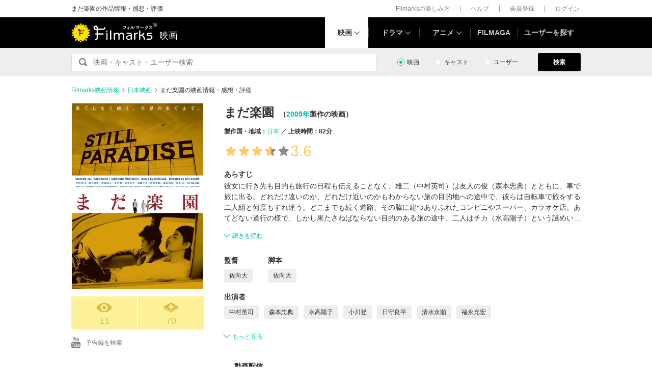

--- FILE ---
content_type: text/html; charset=utf-8
request_url: https://www.google.com/recaptcha/api2/aframe
body_size: 268
content:
<!DOCTYPE HTML><html><head><meta http-equiv="content-type" content="text/html; charset=UTF-8"></head><body><script nonce="0miNwlz_9BGyuRvCg2RxqQ">/** Anti-fraud and anti-abuse applications only. See google.com/recaptcha */ try{var clients={'sodar':'https://pagead2.googlesyndication.com/pagead/sodar?'};window.addEventListener("message",function(a){try{if(a.source===window.parent){var b=JSON.parse(a.data);var c=clients[b['id']];if(c){var d=document.createElement('img');d.src=c+b['params']+'&rc='+(localStorage.getItem("rc::a")?sessionStorage.getItem("rc::b"):"");window.document.body.appendChild(d);sessionStorage.setItem("rc::e",parseInt(sessionStorage.getItem("rc::e")||0)+1);localStorage.setItem("rc::h",'1769521330780');}}}catch(b){}});window.parent.postMessage("_grecaptcha_ready", "*");}catch(b){}</script></body></html>

--- FILE ---
content_type: text/css
request_url: https://d2ueuvlup6lbue.cloudfront.net/assets/build-pc-6e24eb15e2353db78ddb7f6a36b65de8f971128aee9b30a3a7c81849e9c970e8.css
body_size: 61295
content:
/*! sanitize.css v3.3.0 | CC0 1.0 Public Domain | github.com/10up/sanitize.css */abbr[title]{text-decoration:underline;-webkit-text-decoration:underline dotted;-moz-text-decoration:underline dotted;text-decoration:underline dotted}audio:not([controls]){display:none}b,strong{font-weight:bolder}button{-webkit-appearance:button;overflow:visible}button::-moz-focus-inner,input::-moz-focus-inner{border:0;padding:0}button:-moz-focusring,input:-moz-focusring{outline:1px dotted ButtonText}button,select{text-transform:none}details{display:block}hr{overflow:visible}html{-ms-overflow-style:-ms-autohiding-scrollbar;overflow-y:scroll;-webkit-text-size-adjust:100%}input{-webkit-border-radius:0}input[type=button],input[type=reset],input[type=submit]{-webkit-appearance:button}input[type=number]{width:auto}input[type=search]{-webkit-appearance:textfield}input[type=search]::-webkit-search-cancel-button,input[type=search]::-webkit-search-decoration{-webkit-appearance:none}main{display:block}pre{overflow:auto}progress{display:inline-block}summary{display:block}svg:not(:root){overflow:hidden}template{display:none}textarea{overflow:auto}[hidden]{display:none}*,::before,::after{box-sizing:inherit}*{font-size:inherit;line-height:inherit}::before,::after{text-decoration:inherit;vertical-align:inherit}button,input,select,textarea{font-family:inherit;font-style:inherit;font-weight:inherit}*{margin:0;padding:0}*,::before,::after{border-style:solid;border-width:0}a,area,button,input,label,select,textarea,[tabindex]{-ms-touch-action:manipulation;touch-action:manipulation}select{-moz-appearance:none;-webkit-appearance:none}select::-ms-expand{display:none}select::-ms-value{color:currentColor}svg{fill:currentColor}[aria-busy=true]{cursor:progress}[aria-controls]{cursor:pointer}[aria-disabled]{cursor:default}[hidden][aria-hidden=false]{clip:rect(0 0 0 0);display:inherit;position:absolute}[hidden][aria-hidden=false]:focus{clip:auto}*{background-repeat:no-repeat}:root{background-color:#fff;box-sizing:border-box;color:#000;cursor:default;font:100%/1.5 sans-serif}a{text-decoration:none}audio,canvas,iframe,img,svg,video{vertical-align:middle}button,input,select,textarea{background-color:rgba(0,0,0,0);color:inherit}button,[type=button],[type=date],[type=datetime],[type=datetime-local],[type=email],[type=month],[type=number],[type=password],[type=reset],[type=search],[type=submit],[type=tel],[type=text],[type=time],[type=url],[type=week],select,textarea{min-height:1.5em}code,kbd,pre,samp{font-family:monospace,monospace}nav ol,nav ul{list-style:none}small{font-size:75%}table{border-collapse:collapse;border-spacing:0}textarea{resize:vertical}::-moz-selection{background-color:#b3d4fc;color:#fff;text-shadow:none}::selection{background-color:#b3d4fc;color:#fff;text-shadow:none}:root,html{background-color:#fff;font:62.5%/normal sans-serif}body{background-color:#fff;color:#333;font-family:Hiragino Sans,"ヒラギノ角ゴシック",Hiragino Kaku Gothic ProN,"ヒラギノ角ゴ ProN W3",Meiryo,"メイリオ","ＭＳ Ｐゴシック","MS PGothic",sans-serif;font-weight:300}ol,ul{list-style:none}a{color:#00c4a5;text-decoration:none}a:hover{text-decoration:underline}a.is-disabled{pointer-events:none;cursor:default}img{height:auto;max-width:100%}input:focus{outline:0}.clearfix:after{content:"";display:block;clear:both}[v-cloak]{display:none !important}::-moz-selection{color:#000}::selection{color:#000}html{min-width:1000px}html.is-modal-open .c-post-comment__input{resize:none}body{font-size:1.4rem;line-height:1.5}body.is-modal-open{height:100%;overflow:hidden}.modal-enter-active,.accept-modal-enter-active{-webkit-animation-name:modal-opening-keyframes;animation-name:modal-opening-keyframes;-webkit-animation-duration:.3s;animation-duration:.3s;-webkit-animation-fill-mode:forwards;animation-fill-mode:forwards}.modal-leave-active,.accept-modal-leave-active{-webkit-animation-name:modal-closing-keyframes;animation-name:modal-closing-keyframes;-webkit-animation-duration:.3s;animation-duration:.3s;-webkit-animation-fill-mode:forwards;animation-fill-mode:forwards}.mark-modal-sp-enter-active{-webkit-animation-name:modal-sp-opening-keyframes;animation-name:modal-sp-opening-keyframes;-webkit-animation-duration:.2s;animation-duration:.2s;-webkit-animation-fill-mode:forwards;animation-fill-mode:forwards}.mark-modal-sp-leave-active{-webkit-animation-name:modal-sp-closing-keyframes;animation-name:modal-sp-closing-keyframes;-webkit-animation-duration:.3s;animation-duration:.3s;-webkit-animation-fill-mode:forwards;animation-fill-mode:forwards}.modal-overlay-enter-active,.accept-modal-overlay-enter-active{-webkit-animation-name:modal-overlay-opening-keyframes;animation-name:modal-overlay-opening-keyframes;-webkit-animation-duration:.3s;animation-duration:.3s;-webkit-animation-fill-mode:forwards;animation-fill-mode:forwards}.modal-overlay-leave-active,.accept-modal-overlay-leave-active{-webkit-animation-name:modal-overlay-closing-keyframes;animation-name:modal-overlay-closing-keyframes;-webkit-animation-duration:.3s;animation-duration:.3s;-webkit-animation-fill-mode:forwards;animation-fill-mode:forwards}.modal-content-schedule-enter{opacity:0;-webkit-transform:translateY(-10px);transform:translateY(-10px)}.modal-content-schedule-enter-active{-webkit-transition:opacity .2s ease-in 0s,-webkit-transform .2s ease-in 0s;transition:opacity .2s ease-in 0s,-webkit-transform .2s ease-in 0s;transition:opacity .2s ease-in 0s,transform .2s ease-in 0s;transition:opacity .2s ease-in 0s,transform .2s ease-in 0s,-webkit-transform .2s ease-in 0s}.modal-content-schedule-leave-active{-webkit-transition:opacity .1s ease-in 0s,-webkit-transform .1s ease-in 0s;transition:opacity .1s ease-in 0s,-webkit-transform .1s ease-in 0s;transition:opacity .1s ease-in 0s,transform .1s ease-in 0s;transition:opacity .1s ease-in 0s,transform .1s ease-in 0s,-webkit-transform .1s ease-in 0s}.modal-content-schedule-enter-to{opacity:1}.modal-content-schedule-leave-to{opacity:0;-webkit-transform:translateY(-10px);transform:translateY(-10px)}@-webkit-keyframes modal-opening-keyframes{from{-webkit-transform:scale(1.05);transform:scale(1.05);opacity:0}to{-webkit-transform:none;transform:none;opacity:1}}@keyframes modal-opening-keyframes{from{-webkit-transform:scale(1.05);transform:scale(1.05);opacity:0}to{-webkit-transform:none;transform:none;opacity:1}}@-webkit-keyframes modal-closing-keyframes{from{-webkit-transform:scale(1);transform:scale(1);opacity:1}to{-webkit-transform:scale(0.95);transform:scale(0.95);opacity:0}}@keyframes modal-closing-keyframes{from{-webkit-transform:scale(1);transform:scale(1);opacity:1}to{-webkit-transform:scale(0.95);transform:scale(0.95);opacity:0}}@-webkit-keyframes modal-sp-opening-keyframes{from{-webkit-transform:scale(1.02);transform:scale(1.02);opacity:0}to{-webkit-transform:none;transform:none;opacity:1}}@keyframes modal-sp-opening-keyframes{from{-webkit-transform:scale(1.02);transform:scale(1.02);opacity:0}to{-webkit-transform:none;transform:none;opacity:1}}@-webkit-keyframes modal-sp-closing-keyframes{from{-webkit-transform:scale(1);transform:scale(1);opacity:1}to{-webkit-transform:scale(0.97);transform:scale(0.97);opacity:0}}@keyframes modal-sp-closing-keyframes{from{-webkit-transform:scale(1);transform:scale(1);opacity:1}to{-webkit-transform:scale(0.97);transform:scale(0.97);opacity:0}}@-webkit-keyframes modal-overlay-opening-keyframes{from{opacity:0}to{opacity:1}}@keyframes modal-overlay-opening-keyframes{from{opacity:0}to{opacity:1}}@-webkit-keyframes modal-overlay-closing-keyframes{from{opacity:1}to{opacity:0}}@keyframes modal-overlay-closing-keyframes{from{opacity:1}to{opacity:0}}.slide-down-enter{opacity:0;-webkit-transform:translateY(-10px);transform:translateY(-10px)}.slide-down-enter-active,.slide-down-leave-active{-webkit-transition:opacity .1s ease-in 0s,-webkit-transform .1s ease-in 0s;transition:opacity .1s ease-in 0s,-webkit-transform .1s ease-in 0s;transition:opacity .1s ease-in 0s,transform .1s ease-in 0s;transition:opacity .1s ease-in 0s,transform .1s ease-in 0s,-webkit-transform .1s ease-in 0s}.slide-down-enter-to{opacity:1}.slide-down-leave-to{opacity:0;-webkit-transform:translateY(-10px);transform:translateY(-10px)}.fade-enter{opacity:0}.fade-enter-active{-webkit-transition:opacity .5s ease-in 0s;transition:opacity .5s ease-in 0s}.fade-leave-active{-webkit-transition:opacity .2s ease-in 0s;transition:opacity .2s ease-in 0s}.fade-enter-to{opacity:1}.fade-leave-to{opacity:0}.l-header-group{background-color:#fff;font-size:1.2rem}.l-header-group a{color:#7e7e7e}.l-header-group__inner{display:-webkit-box;display:-webkit-flex;display:-ms-flexbox;display:flex;-webkit-box-pack:justify;-webkit-justify-content:space-between;-ms-flex-pack:justify;justify-content:space-between;-webkit-box-align:center;-webkit-align-items:center;-ms-flex-align:center;align-items:center;width:1000px;min-height:34px;margin:0 auto}.l-header-group__text{padding-left:2px;font-weight:300}.l-header-group-heading{font-size:1.2rem;font-weight:300}.l-header-group-nav{display:-webkit-box;display:-webkit-flex;display:-ms-flexbox;display:flex;margin-right:0;margin-left:auto;line-height:1}.l-header-group-nav__item{padding:0 20px;border-left:1px solid #999;white-space:nowrap}.l-header-group-nav__item:first-child{border-left:0}.l-header-group-nav__item:last-child{padding-right:2px}.l-header-authenticated{background-color:#000;z-index:6}.l-header-authenticated__user-menu{display:-webkit-box;display:-webkit-flex;display:-ms-flexbox;display:flex;-webkit-box-align:center;-webkit-align-items:center;-ms-flex-align:center;align-items:center;position:relative;padding-left:10px}.l-header-authenticated__my-avatar img{display:block;width:30px;height:30px;border-radius:50%}.l-header-authenticated__my-name{display:-webkit-box;display:-webkit-flex;display:-ms-flexbox;display:flex;position:relative;-webkit-box-align:center;-webkit-align-items:center;-ms-flex-align:center;align-items:center;margin-left:10px;padding-right:15px;font-size:1.4rem;font-weight:600}.l-header-authenticated__my-name::before,.l-header-authenticated__my-name::after{position:absolute;display:block;top:15px;width:6px;height:1px;background-color:#ccc;content:""}.l-header-authenticated__my-name::before{right:4px;-webkit-transform:rotate(45deg);transform:rotate(45deg)}.l-header-authenticated__my-name::after{right:0;-webkit-transform:rotate(-45deg);transform:rotate(-45deg)}.l-header-authenticated__my{display:-webkit-box;display:-webkit-flex;display:-ms-flexbox;display:flex;position:relative;-webkit-box-align:center;-webkit-align-items:center;-ms-flex-align:center;align-items:center;margin-right:0;margin-left:5px}.l-header-authenticated__my>a{display:-webkit-box;display:-webkit-flex;display:-ms-flexbox;display:flex;-webkit-box-orient:horizontal;-webkit-box-direction:normal;-webkit-flex-flow:row nowrap;-ms-flex-flow:row nowrap;flex-flow:row nowrap;padding:5px 0;color:#ccc;-webkit-transition:color .2s,opacity .2s,background .2s,fill .2s;transition:color .2s,opacity .2s,background .2s,fill .2s}.l-header-authenticated__my>a:hover{color:#fff;text-decoration:none}.l-header-authenticated__my>a:hover .l-header-authenticated__my-name::before,.l-header-authenticated__my>a:hover .l-header-authenticated__my-name::after{background-color:#fff}.l-header-authenticated__my-links{position:absolute;top:52px;right:-10px;z-index:10}.l-header-authenticated__activity{display:-webkit-box;display:-webkit-flex;display:-ms-flexbox;display:flex;position:relative;-webkit-box-align:center;-webkit-align-items:center;-ms-flex-align:center;align-items:center}.l-header-authenticated__activity>a{display:-webkit-box;display:-webkit-flex;display:-ms-flexbox;display:flex;-webkit-box-align:center;-webkit-align-items:center;-ms-flex-align:center;align-items:center;width:49px;height:47px;padding:10px}.l-header-authenticated__activity>a #activity-balloon{-webkit-transition:color .2s,opacity .2s,background .2s,fill .2s;transition:color .2s,opacity .2s,background .2s,fill .2s}.l-header-authenticated__activity>a:hover #activity-balloon{fill:#fff}.l-header-authenticated__activity>a .badge_count{position:absolute;bottom:30px;left:24px;box-shadow:0 3px 3px rgba(0,0,0,0.3);padding:1px 4px;border-radius:12px;font-size:.8rem;font-weight:300;letter-spacing:1px;color:#fff;background:#e12727}.l-header-authenticated__activity-list{position:absolute;top:52px;right:-15px;z-index:9}.l-header-authenticated__activity-list.is-visible{display:block}.l-header-authenticated__overlay{display:none;position:fixed;top:0;left:0;width:100%;height:100%;background-color:rgba(255,255,255,0.8);z-index:8}.l-header-authenticated__overlay.is-visible{display:block;-webkit-animation-name:modal-overlay-opening-keyframes;animation-name:modal-overlay-opening-keyframes;-webkit-animation-duration:.3s;animation-duration:.3s;-webkit-animation-fill-mode:forwards;animation-fill-mode:forwards}.l-header{background-color:#000;z-index:6}.l-header__inner{display:-webkit-box;display:-webkit-flex;display:-ms-flexbox;display:flex;position:relative;width:1000px;height:60px;margin:0 auto}.l-header__brand{display:-webkit-box;display:-webkit-flex;display:-ms-flexbox;display:flex;-webkit-box-align:center;-webkit-align-items:center;-ms-flex-align:center;align-items:center}.l-header__brand-logo{display:-webkit-box;display:-webkit-flex;display:-ms-flexbox;display:flex;-webkit-box-align:end;-webkit-align-items:flex-end;-ms-flex-align:end;align-items:flex-end}.l-header__brand-logo:hover{text-decoration:none}.l-header__brand-sub{color:#fff;font-size:1.8rem;margin-left:4px}.l-header__nav{margin-right:0;margin-left:auto}.l-header__nav>ul{display:-webkit-box;display:-webkit-flex;display:-ms-flexbox;display:flex;-webkit-box-pack:justify;-webkit-justify-content:space-between;-ms-flex-pack:justify;justify-content:space-between;margin-right:0;margin-left:auto;line-height:1}.l-header__nav-item{position:relative}.l-header__nav-item>a{display:-webkit-box;display:-webkit-flex;display:-ms-flexbox;display:flex;-webkit-box-pack:center;-webkit-justify-content:center;-ms-flex-pack:center;justify-content:center;-webkit-box-align:center;-webkit-align-items:center;-ms-flex-align:center;align-items:center;padding:0 13px;height:60px;color:#ccc;font-weight:600;position:relative;-webkit-transition:color .2s,opacity .2s,background .2s,fill .2s;transition:color .2s,opacity .2s,background .2s,fill .2s}.l-header__nav-item>a:hover{color:#ffe100;text-decoration:none}.l-header__nav-item--movie>a,.l-header__nav-item--drama>a,.l-header__nav-item--anime>a{padding:0 32px 0 25px}.l-header__nav-item--movie>a:hover,.l-header__nav-item--drama>a:hover,.l-header__nav-item--anime>a:hover{background-color:#fff;color:#333}.l-header__nav-item--movie .p-header-modal-menu,.l-header__nav-item--drama .p-header-modal-menu,.l-header__nav-item--anime .p-header-modal-menu{pointer-events:none}.l-header__nav-item--movie.is-active .p-header-modal-menu,.l-header__nav-item--drama.is-active .p-header-modal-menu,.l-header__nav-item--anime.is-active .p-header-modal-menu{pointer-events:auto}.l-header__nav-item--movie.is-active>a,.l-header__nav-item--drama.is-active>a,.l-header__nav-item--anime.is-active>a{background-color:#fff;color:#333}.l-header__nav-item--movie.is-active>a::after,.l-header__nav-item--drama.is-active>a::after,.l-header__nav-item--anime.is-active>a::after{background-color:#fff}.l-header__nav-item--arrow-down>a::before{display:block;position:absolute;top:0;left:0;width:8px;height:8px;border:1px solid;border-top-color:rgba(0,0,0,0);border-left-color:rgba(0,0,0,0);content:"";-webkit-transform:rotate(45deg);transform:rotate(45deg)}.l-header__nav-item--arrow-down>a::before{top:24px;left:auto;right:18px}.l-header__nav-item:first-child a::after{display:none}.l-search{background-color:#eee}.l-search__form{display:-webkit-box;display:-webkit-flex;display:-ms-flexbox;display:flex;-webkit-box-pack:justify;-webkit-justify-content:space-between;-ms-flex-pack:justify;justify-content:space-between;width:1000px;margin:0 auto;padding:10px 0}.l-search__types{display:-webkit-box;display:-webkit-flex;display:-ms-flexbox;display:flex;-webkit-box-align:center;-webkit-align-items:center;-ms-flex-align:center;align-items:center;-webkit-box-pack:start;-webkit-justify-content:flex-start;-ms-flex-pack:start;justify-content:flex-start}.l-search__button{font-size:1.4rem;font-weight:600;width:84px}.l-search__button .c-button-1{width:100%}.l-search__button .c-button-1:focus{outline:none}.l-search-field{display:block;position:relative;width:600px;height:36px;padding:5px 11px 5px 10px;border:1px solid #ddd;border-radius:3px;background-color:#fff;font-size:1.4rem;line-height:1}.l-search-field.is-active{border-color:#00c4a5}.l-search-field legend{display:none}.l-search-field__query{float:right;width:550px;height:24px;padding:0 5px;line-height:24px}.l-search-field__submit{float:left;display:block;overflow:hidden;width:24px;height:24px;text-indent:-999em;background:url(https://d2ueuvlup6lbue.cloudfront.net/assets/pc/project/ico_search-4d399ceda403cb969c41633a1df8b7841298da3877727476cced34df77e929a7.svg) no-repeat center;background-size:16px;cursor:pointer}.l-search-field .p-search-types{display:none;position:absolute;top:36px;left:0;width:708px;z-index:7}.l-search-field .p-search-types.is-active{display:block}.l-header_dfp_ad{width:1000px;margin:0 auto;text-align:center}.l-header_dfp_ad>div{margin:10px 0}.l-main{background-color:#fafafa;position:relative;overflow:hidden}.l-jack_dfp_ad{height:600px;width:200px;overflow-x:hidden;position:absolute;top:20px}.l-jack_dfp_ad.is-right{right:calc(50% - 715px)}.l-jack_dfp_ad.is-left{right:calc(50% + 515px)}.l-jack_dfp_ad.is-fixed{position:fixed;top:0}.l2-header{display:-webkit-box;display:-webkit-flex;display:-ms-flexbox;display:flex;-webkit-box-orient:vertical;-webkit-box-direction:normal;-webkit-flex-direction:column;-ms-flex-direction:column;flex-direction:column;-webkit-box-align:center;-webkit-align-items:center;-ms-flex-align:center;align-items:center;-webkit-align-self:stretch;-ms-flex-item-align:stretch;align-self:stretch;background:#fff}.l2-main{display:inline-grid;row-gap:40px;grid-template-columns:minmax(0, 1fr) 1000px minmax(0, 1fr);width:100%}.l2-main>div{grid-column:2/span 1}.l2-main>div.c2-hr{grid-column:1/span 3}.l2-footer{display:-webkit-box;display:-webkit-flex;display:-ms-flexbox;display:flex;min-width:1000px;-webkit-box-orient:vertical;-webkit-box-direction:normal;-webkit-flex-direction:column;-ms-flex-direction:column;flex-direction:column;-webkit-box-align:center;-webkit-align-items:center;-ms-flex-align:center;align-items:center;-webkit-align-self:stretch;-ms-flex-item-align:stretch;align-self:stretch;border-top:1px solid #ddd}.c2-icon{background-color:currentColor;-webkit-mask-repeat:no-repeat;mask-repeat:no-repeat;-webkit-mask-position:center;mask-position:center;-webkit-mask-size:cover;mask-size:cover}@font-face{font-family:"rating";src:url(https://filmarks.com/assets/rating-e92f3d27371e3239a62dcbb080e6cf417a83ae75577db121885e66d69d7ec75a.eot);src:url(https://filmarks.com/assets/rating-e92f3d27371e3239a62dcbb080e6cf417a83ae75577db121885e66d69d7ec75a.eot?#iefix) format("embedded-opentype"),url(https://d2ueuvlup6lbue.cloudfront.net/assets/rating-ff528447563ce1be824e761be8dbea4f1114df5538115585b4fefea27cbabe01.ttf) format("truetype"),url(https://d2ueuvlup6lbue.cloudfront.net/assets/rating-b22ed5206cf80a35027c845ac7d3a9247b916518a39e6f15836284632697ea08.svg#rating) format("svg");font-weight:300;font-style:normal}.c-rating{display:-webkit-box;display:-webkit-flex;display:-ms-flexbox;display:flex;-webkit-box-orient:horizontal;-webkit-box-direction:normal;-webkit-flex-flow:row nowrap;-ms-flex-flow:row nowrap;flex-flow:row nowrap;-webkit-box-align:center;-webkit-align-items:center;-ms-flex-align:center;align-items:center;line-height:1}.c-rating__star{position:relative;display:block;font-size:1.1rem;font-family:"rating" !important;font-weight:300;letter-spacing:2px}.c-rating__star::before,.c-rating__star::after{display:block;top:0;left:0}.c-rating__star::before{color:#7e7e7e;content:""}.c-rating__star::after{position:absolute;color:#ffd400}.c-rating__score{margin-left:5px;color:#ffd400;font-family:"Helvetica Neue",helvetica,arial,Verdana,Roboto,sans-serif;font-size:1.4rem;font-weight:500}.c-rating--1 .c-rating__star::after{content:"\e100"}.c-rating--2 .c-rating__star::after{content:"\e101"}.c-rating--3 .c-rating__star::after{content:"\e102"}.c-rating--4 .c-rating__star::after{content:"\e103"}.c-rating--5 .c-rating__star::after{content:"\e104"}.c-rating--6 .c-rating__star::after{content:"\e105"}.c-rating--7 .c-rating__star::after{content:"\e106"}.c-rating--8 .c-rating__star::after{content:"\e107"}.c-rating--9 .c-rating__star::after{content:"\e108"}.c-rating--10 .c-rating__star::after{content:"\e109"}.c-rating--11 .c-rating__star::after{content:"\e109 \e100"}.c-rating--12 .c-rating__star::after{content:"\e109 \e101"}.c-rating--13 .c-rating__star::after{content:"\e109 \e102"}.c-rating--14 .c-rating__star::after{content:"\e109 \e103"}.c-rating--15 .c-rating__star::after{content:"\e109 \e104"}.c-rating--16 .c-rating__star::after{content:"\e109 \e105"}.c-rating--17 .c-rating__star::after{content:"\e109 \e106"}.c-rating--18 .c-rating__star::after{content:"\e109 \e107"}.c-rating--19 .c-rating__star::after{content:"\e109 \e108"}.c-rating--20 .c-rating__star::after{content:"\e109 \e109"}.c-rating--21 .c-rating__star::after{content:"\e109 \e109 \e100"}.c-rating--22 .c-rating__star::after{content:"\e109 \e109 \e101"}.c-rating--23 .c-rating__star::after{content:"\e109 \e109 \e102"}.c-rating--24 .c-rating__star::after{content:"\e109 \e109 \e103"}.c-rating--25 .c-rating__star::after{content:"\e109 \e109 \e104"}.c-rating--26 .c-rating__star::after{content:"\e109 \e109 \e105"}.c-rating--27 .c-rating__star::after{content:"\e109 \e109 \e106"}.c-rating--28 .c-rating__star::after{content:"\e109 \e109 \e107"}.c-rating--29 .c-rating__star::after{content:"\e109 \e109 \e108"}.c-rating--30 .c-rating__star::after{content:"\e109 \e109 \e109"}.c-rating--31 .c-rating__star::after{content:"\e109 \e109 \e109 \e100"}.c-rating--32 .c-rating__star::after{content:"\e109 \e109 \e109 \e101"}.c-rating--33 .c-rating__star::after{content:"\e109 \e109 \e109 \e102"}.c-rating--34 .c-rating__star::after{content:"\e109 \e109 \e109 \e103"}.c-rating--35 .c-rating__star::after{content:"\e109 \e109 \e109 \e104"}.c-rating--36 .c-rating__star::after{content:"\e109 \e109 \e109 \e105"}.c-rating--37 .c-rating__star::after{content:"\e109 \e109 \e109 \e106"}.c-rating--38 .c-rating__star::after{content:"\e109 \e109 \e109 \e107"}.c-rating--39 .c-rating__star::after{content:"\e109 \e109 \e109 \e108"}.c-rating--40 .c-rating__star::after{content:"\e109 \e109 \e109 \e109"}.c-rating--41 .c-rating__star::after{content:"\e109 \e109 \e109 \e109 \e100"}.c-rating--42 .c-rating__star::after{content:"\e109 \e109 \e109 \e109 \e101"}.c-rating--43 .c-rating__star::after{content:"\e109 \e109 \e109 \e109 \e102"}.c-rating--44 .c-rating__star::after{content:"\e109 \e109 \e109 \e109 \e103"}.c-rating--45 .c-rating__star::after{content:"\e109 \e109 \e109 \e109 \e104"}.c-rating--46 .c-rating__star::after{content:"\e109 \e109 \e109 \e109 \e105"}.c-rating--47 .c-rating__star::after{content:"\e109 \e109 \e109 \e109 \e106"}.c-rating--48 .c-rating__star::after{content:"\e109 \e109 \e109 \e109 \e107"}.c-rating--49 .c-rating__star::after{content:"\e109 \e109 \e109 \e109 \e108"}.c-rating--50 .c-rating__star::after{content:"\e109 \e109 \e109 \e109 \e109"}.c-text-description{display:-webkit-box;display:-webkit-flex;display:-ms-flexbox;display:flex;-webkit-box-orient:vertical;-webkit-box-direction:normal;-webkit-flex-direction:column;-ms-flex-direction:column;flex-direction:column;-webkit-box-align:start;-webkit-align-items:flex-start;-ms-flex-align:start;align-items:flex-start}.c-text-description__text a{color:inherit;text-decoration:none}.c-heading-1{font-size:2.6rem;font-weight:600;line-height:1.9;text-align:center;overflow-wrap:break-word}.c-heading-1>span{position:relative}.c-heading-1__date{position:absolute;left:100%;bottom:0;display:inline-block;width:100%;margin-left:20px;color:#7e7e7e;font-size:1.2rem;font-weight:300;text-align:left}.c-heading-2{position:relative;padding:8px 10px;background-color:#dfdfdf;font-weight:600;text-align:center}.c-heading-2 span{display:inline-block;margin-left:10px;font-size:1rem;font-weight:300}.c-heading-3{font-size:1.8rem;text-align:center;font-weight:600;display:-webkit-box;display:-webkit-flex;display:-ms-flexbox;display:flex}.c-heading-3::before,.c-heading-3::after{content:"";border-top:2px solid #eee;-webkit-box-flex:1;-webkit-flex-grow:1;-ms-flex-positive:1;flex-grow:1;-webkit-align-self:center;-ms-flex-item-align:center;align-self:center}.c-heading-3__content{-webkit-box-flex:0;-webkit-flex-grow:0;-ms-flex-positive:0;flex-grow:0;margin:0 20px}.c-heading-4{background-color:#fff;border-bottom:1px solid #eee;font-size:1.8rem;line-height:1.4}.c-heading-4__inner{display:block;width:1000px;margin:0 auto;padding:26px 0;text-align:center}.c-heading-5{position:relative;padding:15px 20px;background-color:#dfdfdf;font-size:1.8rem;font-weight:600;line-height:1.4}.c-heading-5__icon{position:absolute;top:50%;left:20px;-webkit-transform:translate(0, -50%);transform:translate(0, -50%)}.c-heading-5--with-icon{padding-left:50px}.c-heading-7{background-color:#fff;font-size:1.8rem;line-height:1.4}.c-heading-7__inner{display:block;width:1000px;margin:0 auto;padding-top:26px;text-align:center}.c-heading-8{font-size:1.8rem;text-align:center;font-weight:600;display:-webkit-box;display:-webkit-flex;display:-ms-flexbox;display:flex}.c-heading-8::before,.c-heading-8::after{content:"";border-top:1px solid #eee;-webkit-box-flex:1;-webkit-flex-grow:1;-ms-flex-positive:1;flex-grow:1;-webkit-align-self:center;-ms-flex-item-align:center;align-self:center}.c-heading-8__content{-webkit-box-flex:0;-webkit-flex-grow:0;-ms-flex-positive:0;flex-grow:0;margin:0 30px}.c-button-1{display:block;padding:12px 10px;border-radius:3px;background-color:#000;color:#fff;font-size:1.2rem;text-align:center;line-height:1;cursor:pointer;-webkit-transition:color .2s,opacity .2s,background .2s,fill .2s;transition:color .2s,opacity .2s,background .2s,fill .2s}.c-button-1:hover{background-color:#333;text-decoration:none}.c-button-1--primary{background-color:#00c4a5}.c-button-1--primary:hover{background-color:#33d0b7}.c-button-1--secondary{background-color:#7e7e7e}.c-button-1--secondary:hover{background-color:#989898}.c-button-2{display:-webkit-box;display:-webkit-flex;display:-ms-flexbox;display:flex;-webkit-box-align:center;-webkit-align-items:center;-ms-flex-align:center;align-items:center;-webkit-box-pack:center;-webkit-justify-content:center;-ms-flex-pack:center;justify-content:center;width:100%;height:50px;border-radius:3px;background-color:#000;color:#fff;font-size:1.6rem;font-weight:600;cursor:pointer;-webkit-transition:color .2s,opacity .2s,background .2s,fill .2s;transition:color .2s,opacity .2s,background .2s,fill .2s}.c-button-2:hover{background-color:#333;text-decoration:none}.c-button-2--primary{background-color:#00c4a5}.c-button-2--primary:hover{background-color:#33d0b7}.c-button-2--secondary{background-color:#7e7e7e}.c-button-2--secondary:hover{background-color:#989898}.c-button-2--tertiary{color:#333;background-color:#eee}.c-button-2--tertiary:hover{background-color:#f1f1f1}.c-button-2--danger{background-color:#e12727}.c-button-2--danger:hover{background-color:#e75252}.c-button-2--attention{background-color:#cd2121}.c-button-2--attention:hover{background-color:#d74d4d}.c-button-2--horizontal{height:32px;padding:8px 10px;font-size:1.2rem}.c-button-2--horizontal:not(:first-child){margin-left:16px}.c-button-2--facebook{background-color:#3b5998}.c-button-2--facebook:hover{background-color:#627aad}.c-button-2--twitter{background-color:#55acee}.c-button-2--twitter:hover{background-color:#77bdf1}.c-button-2--apple{background-color:#000}.c-button-2--apple:hover{background-color:#333}.c-button-2--apple .c-button-2__icon{margin-top:-5px}.c-button-2--google{background-color:#eee;color:#282828}.c-button-2--google:hover{background-color:#f1f1f1}.c-button-2--google .c-button-2__icon{margin-top:-5px}.c-button-2--has-icon{text-align:center}.c-button-2--has-icon .c-button-2__icon{margin-right:5px}.c-button-2--has-icon .c-button-2__content{-webkit-box-flex:1;-webkit-flex-grow:1;-ms-flex-positive:1;flex-grow:1;display:inline}.c-button-input-file{display:inline-block;overflow:hidden;cursor:pointer}.c-button-input-file__inner{display:block;width:100%;height:100%;cursor:pointer}.c-button-input-file input{position:absolute;left:0;right:0;top:0;bottom:0;width:100%;height:100%;margin:0;font-size:0;opacity:0;filter:progid:DXImageTransform.Microsoft.Alpha(opacity=0);cursor:pointer}.c-button-timeline-more{display:block;padding:17px 5px;border-radius:3px;background-color:#7e7e7e;color:#fff;font-size:1.6rem;font-weight:600;line-height:1;text-align:center;cursor:pointer;-webkit-transition:color .2s,opacity .2s,background .2s,fill .2s;transition:color .2s,opacity .2s,background .2s,fill .2s}.c-button-timeline-more:hover{background-color:#989898;text-decoration:none}.c-button-timeline-more span{display:inline-block;padding-left:18px;background:url(https://d2ueuvlup6lbue.cloudfront.net/assets/pc/project/ico_more-c43ad7536d3a872b4774bce599f910fd5b90db53de146102af1f3e591326f0c5.svg) no-repeat left center;background-size:12px}.c-button-timeline-more.is-disabled{pointer-events:none}.c-button-theater-movie-card-more{display:-webkit-box;display:-webkit-flex;display:-ms-flexbox;display:flex;cursor:pointer;height:50px;padding:0px 10px;-webkit-box-orient:vertical;-webkit-box-direction:normal;-webkit-flex-direction:column;-ms-flex-direction:column;flex-direction:column;-webkit-box-pack:center;-webkit-justify-content:center;-ms-flex-pack:center;justify-content:center;-webkit-box-align:center;-webkit-align-items:center;-ms-flex-align:center;align-items:center;gap:10px;-webkit-align-self:stretch;-ms-flex-item-align:stretch;align-self:stretch;border-radius:3px;background-color:#898989;margin-top:20px;-webkit-transition:color .2s,opacity .2s,background .2s,fill .2s;transition:color .2s,opacity .2s,background .2s,fill .2s}.c-button-theater-movie-card-more:hover{background-color:#989898;text-decoration:none}.c-button-theater-movie-card-more>span{text-decoration:none;color:#fff;font-size:1.6rem;font-style:normal;line-height:23px}.c-button-theater-movie-card-more>span::before{position:relative;content:"  ";padding-right:15px;background-repeat:no-repeat;display:inline-block}.c-button-theater-movie-card-more .arrow-icon::before{bottom:2px;background-image:url(https://d2ueuvlup6lbue.cloudfront.net/assets/pc/component/ico_arrow_triangle_down-86acd23e7851cd959059842698537be580257ca7e60f19b61e853e5ad3e45abe.svg)}button.c-button-2,input.c-button-2{display:inline-block}.c-switch-button-area{width:338px;margin:15px auto 0;border-radius:3px;display:-webkit-box;display:-webkit-flex;display:-ms-flexbox;display:flex}.c-switch-button{padding:7px 0 6px;width:168px;display:block;text-align:center;font-size:1.4rem;font-weight:300;color:#7e7e7e;background-color:#eee;border:1px solid #ddd}.c-switch-button:first-child{border-top-left-radius:3px;border-bottom-left-radius:3px}.c-switch-button:last-child{border-left:none;border-top-right-radius:3px;border-bottom-right-radius:3px}.c-switch-button.active{color:#fff;background-color:#7e7e7e}.c-switch-button.disable{opacity:.3}.c-switch-button span{font-size:1.1rem}a.c-switch-button{-webkit-transition:color .2s,opacity .2s,background .2s,fill .2s;transition:color .2s,opacity .2s,background .2s,fill .2s}a.c-switch-button:hover{text-decoration:none;opacity:.8}.c-switch{display:block;overflow:hidden;width:106px;height:36px;text-indent:-999em;-webkit-transition:color .2s,opacity .2s,background .2s,fill .2s;transition:color .2s,opacity .2s,background .2s,fill .2s}.c-switch:hover{opacity:.8}.c-switch--fan{background:url(https://d2ueuvlup6lbue.cloudfront.net/assets/pc/component/btn_fan-c6023deaa501eafba90b941d868a76ad598b56181539d24ec92950896a8426db.svg) no-repeat center;background-size:106px 36px}.c-switch--fan.is-active{background:url(https://d2ueuvlup6lbue.cloudfront.net/assets/pc/component/btn_fan_active-17a615347fc63ab93c8860b24ea749a7f4ed9f12b63c4ea7fdeda87320fd083d.svg) no-repeat center;background-size:106px 36px}.c-switch--follow{background:url(https://d2ueuvlup6lbue.cloudfront.net/assets/pc/component/btn_follow-b91b557db2a9871dec26d26ef6be1a9e88b491628dff9680acb049605aa542c0.svg) no-repeat center;background-size:106px 36px}.c-switch--follow.is-follow{background:url(https://d2ueuvlup6lbue.cloudfront.net/assets/pc/component/btn_following-a9887702b62634ff0f084a9cc5e09f48fb57864254b3a8096cb64c63eb67744d.svg) no-repeat center;background-size:106px 36px}.c-switch--follow.is-block{background:url(https://d2ueuvlup6lbue.cloudfront.net/assets/pc/component/btn_block-6e177ef9fa32a9778b2607a6dbe29ad5e29b9da59b3c4c9abfbbedcd08bec7c8.svg) no-repeat center;background-size:106px 36px}.c-switch--follow.is-unblock{background:url(https://d2ueuvlup6lbue.cloudfront.net/assets/pc/component/btn_unblock-9431d738a2dc94e832e222b5b3f7cc501897cd014b195cb2e7062377a106c2dd.svg) no-repeat center;background-size:106px 36px}.c-switch--invite{background:url(https://d2ueuvlup6lbue.cloudfront.net/assets/pc/component/btn_invite-b6159f0445a338224cf122870ec7e8614e0717a5546427a18c3cab352f2ba9a0.svg) no-repeat center;background-size:106px 36px}.c-switch--invite.is-active{background:url(https://d2ueuvlup6lbue.cloudfront.net/assets/pc/component/btn_invited-9dc373ca8cfe110b768642e5862c42ac160ab262693fa0cb2d28ed066dcad4e0.svg) no-repeat center;background-size:106px 36px}.c-switch--spoiler{width:50px;border-radius:3px;background:#eee url(https://d2ueuvlup6lbue.cloudfront.net/assets/pc/component/img_netabare-f395bbac8bf8050e1878d3dd42aa0617f8f8bb346d7b9bc297399683b076851b.svg) no-repeat center;background-size:36px 28px}.c-switch--spoiler.is-active{background:#e12727 url(https://d2ueuvlup6lbue.cloudfront.net/assets/pc/component/img_netabare_active-3bc86379092a1b762197a30c8994c76f6c49ab9c75d31fbe075e3e9f89494d06.svg) no-repeat center;background-size:36px 28px}.c-switch--twitter{width:110px;background:url(https://d2ueuvlup6lbue.cloudfront.net/assets/pc/component/btn_share_x-518431403d9a97d8721c065fd7396def8a25ff9f661f0fe223fd68f3fe18b03c.svg) no-repeat center;background-size:110px 36px}.c-switch--twitter.is-active{background:url(https://d2ueuvlup6lbue.cloudfront.net/assets/pc/component/btn_share_x_active-eac410c46ba5705839ea7d93d1ccfbc5ccaaa51ca9ab004c7366aaca36ff9ea8.svg) no-repeat center;background-size:110px 36px}.c-label{display:inline-block;padding:5px 10px;border-radius:3px;background-color:#eee;color:#333;font-size:1.2rem;-webkit-transition:color .2s,opacity .2s,background .2s,fill .2s;transition:color .2s,opacity .2s,background .2s,fill .2s}.c-label:hover{color:#5c5c5c;background-color:#f1f1f1;text-decoration:none}.c-label--with-character-name{display:-webkit-box;display:-webkit-flex;display:-ms-flexbox;display:flex;-webkit-box-orient:vertical;-webkit-box-direction:normal;-webkit-flex-direction:column;-ms-flex-direction:column;flex-direction:column;-webkit-box-pack:center;-webkit-justify-content:center;-ms-flex-pack:center;justify-content:center;height:100%}.c-label--with-character-name span:nth-of-type(2){margin-top:2px;color:#898989;font-size:1rem;line-height:1.5}.c-label-season{color:#fff;background-color:#000;font-size:1.1rem;padding:2px 3px}.c-label-season-container{position:absolute;right:10px;bottom:5px}.c-label-season-container--small{right:5px}.c-label-screen-format{color:#7e7e7e;display:inline-block;font-size:1.3rem;padding:2px 6px}.c-breadcrumbs{font-size:1.2rem}.c-breadcrumbs li{position:relative;padding-left:18px;display:inline}.c-breadcrumbs li::before{position:absolute;top:-4px;left:4px;content:">"}.c-breadcrumbs li:first-child{padding-left:0}.c-breadcrumbs li:first-child::before{display:none}.c-panel-menu{border:1px solid #ddd;border-radius:3px;width:100%}.c-panel-menu+.c-panel-menu{margin-top:20px}.c-panel-menu__header{background-color:#fafafa;border-bottom:1px solid #ddd;padding:10px 15px}.c-panel-menu__item{display:block;background-color:#fff;box-sizing:border-box;position:relative}.c-panel-menu__item+.c-panel-menu__item{border-top:1px solid #ddd}.c-panel-menu__item.is-disabled{background-color:silver;pointer-events:none}.c-panel-menu__item--link{-webkit-transition:color .2s,opacity .2s,background .2s,fill .2s;transition:color .2s,opacity .2s,background .2s,fill .2s}.c-panel-menu__item--link:hover{background-color:#f1f1f1}.c-panel-menu__item--link:hover .c-panel-menu__inner{text-decoration:none}.c-panel-menu__item--link .c-panel-menu__inner::before,.c-panel-menu__item--link .c-panel-menu__inner::after{position:absolute;display:block;top:50%;width:8px;height:1px;background-color:#7e7e7e;content:""}.c-panel-menu__item--link .c-panel-menu__inner::before{margin-top:-3px;-webkit-transform:rotate(45deg);transform:rotate(45deg)}.c-panel-menu__item--link .c-panel-menu__inner::after{margin-top:2px;-webkit-transform:rotate(-45deg);transform:rotate(-45deg)}.c-panel-menu__item--link .c-panel-menu__inner::before,.c-panel-menu__item--link .c-panel-menu__inner::after{right:15px}.c-panel-menu__item--email .c-panel-menu-data{color:#00c4a5;margin-right:24px}.c-panel-menu__item:last-child{border-bottom:0}.c-panel-menu__inner{display:-webkit-box;display:-webkit-flex;display:-ms-flexbox;display:flex;-webkit-box-pack:justify;-webkit-justify-content:space-between;-ms-flex-pack:justify;justify-content:space-between;-webkit-box-align:center;-webkit-align-items:center;-ms-flex-align:center;align-items:center;max-height:55px;height:55px;padding:14px 15px;overflow-wrap:break-word}.c-panel-menu-title{color:#333;font-size:1.5rem;font-weight:600;line-height:1.5}.c-panel-menu-title--small{font-size:1.4rem}.c-panel-menu-data{color:#333;font-size:1.5rem;line-height:1.5}.c-side-menu{width:100%}.c-side-menu__item{border-bottom:1px solid #eee;background-color:#fff}.c-side-menu__item-title{font-weight:300}.c-side-menu__item a{position:relative;display:block;padding:14px 30px 14px 15px;color:#7e7e7e;overflow-wrap:break-word;-webkit-transition:color .2s,opacity .2s,background .2s,fill .2s;transition:color .2s,opacity .2s,background .2s,fill .2s}.c-side-menu__item a:hover{background-color:#f1f1f1;text-decoration:none}.c-side-menu__item a::before,.c-side-menu__item a::after{position:absolute;display:block;top:50%;width:8px;height:1px;background-color:#7e7e7e;content:""}.c-side-menu__item a::before{margin-top:-3px;-webkit-transform:rotate(45deg);transform:rotate(45deg)}.c-side-menu__item a::after{margin-top:2px;-webkit-transform:rotate(-45deg);transform:rotate(-45deg)}.c-side-menu__item a::before,.c-side-menu__item a::after{right:15px}.c-side-menu__item a img{margin-right:10px}.c-side-menu__item a img:hover{opacity:.8}.c-side-menu__item:last-child{border-bottom:0}.c-side-menu__item>ul .c-side-menu__item{border-bottom:0}.c-side-menu__item>ul .c-side-menu__item a{padding:6px 15px 6px 26px;color:#7e7e7e}.c-side-menu__item>ul .c-side-menu__item a::before,.c-side-menu__item>ul .c-side-menu__item a::after{display:none}.c-side-menu__item>ul .c-side-menu__item a:hover{background-color:#f1f1f1}.c-side-menu__item>ul .c-side-menu__item.is-active{background-color:#7e7e7e}.c-side-menu__item>ul .c-side-menu__item.is-active a{color:#fff}.c-side-menu__item>ul .c-side-menu__item.is-active a:hover{background-color:#7e7e7e}.c-side-menu__item--new-window a::before,.c-side-menu__item--new-window a::after{background-color:inherit}.c-side-menu__item--new-window a::before{right:16px;width:13px;height:12px;margin-top:-6px;background:url(https://d2ueuvlup6lbue.cloudfront.net/assets/pc/component/ico_new-window-2b45c59d2969f0fb879f2da9226d4527dc4e5d0025f886735758bd4f0fa251cf.svg) no-repeat center;background-size:13px 12px;-webkit-transform:none;transform:none}.c-side-menu__item.is-active{background-color:#7e7e7e}.c-side-menu__item.is-active a{color:#fff}.c-side-menu__item.is-active a:hover{background-color:#7e7e7e}.c-side-menu__item.is-active a::before,.c-side-menu__item.is-active a::after{background-color:#fff}.c-more-read{display:block;padding:9px 20px 9px 5px;border-radius:3px;background-color:#7e7e7e;color:#fff;font-size:1.2rem;text-align:center;-webkit-transition:color .2s,opacity .2s,background .2s,fill .2s;transition:color .2s,opacity .2s,background .2s,fill .2s}.c-more-read:hover{background-color:#989898;text-decoration:none}.c-more-read span{display:inline-block;position:relative}.c-more-read span::before,.c-more-read span::after{position:absolute;display:block;top:50%;width:8px;height:1px;background-color:#fff;content:""}.c-more-read span::before{margin-top:-3px;-webkit-transform:rotate(45deg);transform:rotate(45deg)}.c-more-read span::after{margin-top:2px;-webkit-transform:rotate(-45deg);transform:rotate(-45deg)}.c-more-read span::before,.c-more-read span::after{right:-15px}.c-more-read--large{padding:13px 25px 13px 10px;font-size:1.6rem}.c-input__horizontal{display:-webkit-box;display:-webkit-flex;display:-ms-flexbox;display:flex;-webkit-box-orient:horizontal;-webkit-box-direction:normal;-webkit-flex-flow:row nowrap;-ms-flex-flow:row nowrap;flex-flow:row nowrap}.c-input__border{border-top:thin solid #eee}.c-input__text,.c-input__email,.c-input__password,.c-input__textarea,.c-input__tel{background-color:#fafafa;border:1px solid #ddd;border-radius:3px;font-size:1.4rem;height:50px;width:100%;padding:10px 16px}.c-input__text:focus,.c-input__email:focus,.c-input__password:focus,.c-input__textarea:focus,.c-input__tel:focus{outline:0;border:1px solid #00c4a5}.c-input__text::-webkit-input-placeholder,.c-input__email::-webkit-input-placeholder,.c-input__password::-webkit-input-placeholder,.c-input__textarea::-webkit-input-placeholder,.c-input__tel::-webkit-input-placeholder{color:#aaa}.c-input__text::-moz-placeholder,.c-input__email::-moz-placeholder,.c-input__password::-moz-placeholder,.c-input__textarea::-moz-placeholder,.c-input__tel::-moz-placeholder{color:#aaa}.c-input__text:-ms-input-placeholder,.c-input__email:-ms-input-placeholder,.c-input__password:-ms-input-placeholder,.c-input__textarea:-ms-input-placeholder,.c-input__tel:-ms-input-placeholder{color:#aaa}.c-input__text::-ms-input-placeholder,.c-input__email::-ms-input-placeholder,.c-input__password::-ms-input-placeholder,.c-input__textarea::-ms-input-placeholder,.c-input__tel::-ms-input-placeholder{color:#aaa}.c-input__text::placeholder,.c-input__email::placeholder,.c-input__password::placeholder,.c-input__textarea::placeholder,.c-input__tel::placeholder{color:#aaa}.c-input__text:-moz-read-only,.c-input__email:-moz-read-only,.c-input__password:-moz-read-only,.c-input__textarea:-moz-read-only,.c-input__tel:-moz-read-only{background-color:#eee;cursor:default;-webkit-user-select:none;-moz-user-select:none;-ms-user-select:none}.c-input__text:read-only,.c-input__email:read-only,.c-input__password:read-only,.c-input__textarea:read-only,.c-input__tel:read-only{background-color:#eee;cursor:default;-webkit-user-select:none;-moz-user-select:none;-ms-user-select:none}.c-input__text:-moz-read-only:focus,.c-input__email:-moz-read-only:focus,.c-input__password:-moz-read-only:focus,.c-input__textarea:-moz-read-only:focus,.c-input__tel:-moz-read-only:focus{border:1px solid #ddd}.c-input__text:read-only:focus,.c-input__email:read-only:focus,.c-input__password:read-only:focus,.c-input__textarea:read-only:focus,.c-input__tel:read-only:focus{border:1px solid #ddd}.c-input__select{background:#fafafa url(https://d2ueuvlup6lbue.cloudfront.net/assets/pc/component/ico_select-box-97ca32af37a2fc37fbc2e7ff54625e6f06c6cced5bd590f41180e6f2cacf86d0.svg) no-repeat right center;background-size:24px 8px;border:1px solid #ddd;border-radius:3px;font-size:1.4rem;height:50px;width:100%;padding:10px 16px}.c-input__select:focus{outline:0;border:1px solid #00c4a5}.c-input__select::-webkit-input-placeholder{color:#aaa}.c-input__select::-moz-placeholder{color:#aaa}.c-input__select:-ms-input-placeholder{color:#aaa}.c-input__select::-ms-input-placeholder{color:#aaa}.c-input__select::placeholder{color:#aaa}.c-input__select--year{-webkit-flex-basis:100px;-ms-flex-preferred-size:100px;flex-basis:100px;width:100px}.c-input__select--month{-webkit-flex-basis:100px;-ms-flex-preferred-size:100px;flex-basis:100px;width:100px}.c-input__select--day{-webkit-flex-basis:100px;-ms-flex-preferred-size:100px;flex-basis:100px;width:100px}.c-input__select-text{display:-webkit-box;display:-webkit-flex;display:-ms-flexbox;display:flex;-webkit-box-align:center;-webkit-align-items:center;-ms-flex-align:center;align-items:center;margin:10px;font-size:1.6rem}.c-input__textarea{height:250px}.c-input__label{display:-webkit-box;display:-webkit-flex;display:-ms-flexbox;display:flex;-webkit-box-align:center;-webkit-align-items:center;-ms-flex-align:center;align-items:center;-webkit-box-pack:start;-webkit-justify-content:flex-start;-ms-flex-pack:start;justify-content:flex-start;margin-bottom:10px;color:#7e7e7e;font-size:1.6rem;font-weight:600;line-height:1.2;-webkit-flex-wrap:wrap;-ms-flex-wrap:wrap;flex-wrap:wrap}.c-input__label span{display:inline-block;margin-left:5px;font-size:1.2rem}.c-input__require{display:inline-block;margin-left:10px;padding:4px 6px;border-radius:3px;background-color:#e12727;color:#fff;font-size:1.2rem;font-weight:300;line-height:1}.c-input__comment{display:block;font-size:1.2rem;line-height:1;width:100%;font-weight:300;color:#7e7e7e}.c-input__description{margin-bottom:25px;font-size:1.2rem;line-height:1.4}.c-input__link{display:inline-block;margin:5px 0;font-size:1.2rem}.c-input__toggle{outline:none;overflow:hidden;display:block;position:relative;width:60px;height:34px;padding:2px;cursor:pointer;-webkit-user-select:none;-moz-user-select:none;-ms-user-select:none;user-select:none;border-radius:2em;background-color:#7e7e7e;text-indent:-999em;-webkit-transition:all .4s ease;transition:all .4s ease;-webkit-transition:color .2s,opacity .2s,background .2s,fill .2s;transition:color .2s,opacity .2s,background .2s,fill .2s}.c-input__toggle:hover{background-color:#979797}.c-input__toggle::after,.c-input__toggle::before{position:relative;display:block;content:"";width:50%;height:100%}.c-input__toggle:after{left:0;border-radius:50%;background-color:#fff;-webkit-transition:all .2s ease;transition:all .2s ease}.c-input__toggle:before{display:none}.c-input__toggle::-moz-selection{background:none}.c-input__toggle::selection{background:none}.c-input__toggle.is-active{background-color:#00c4a5}.c-input__toggle.is-active:hover{background-color:#33cfb6}.c-input__toggle.is-active::after{left:50%}.c-input__state{color:#7e7e7e}.c-input__avatar{display:-webkit-box;display:-webkit-flex;display:-ms-flexbox;display:flex;-webkit-box-align:start;-webkit-align-items:flex-start;-ms-flex-align:start;align-items:flex-start}.c-input__avatar .c-input__image{margin-right:20px;position:relative}.c-input__avatar .c-input__image img{border-radius:50%}.c-input__avatar .c-input__remove-check{display:none}.c-input__avatar .c-input__file{overflow:hidden;position:absolute;width:50px;height:30px;border-radius:3px;background:#eee;bottom:-9px;left:25px;margin:0 auto;-webkit-transition:color .2s,opacity .2s,background .2s,fill .2s;transition:color .2s,opacity .2s,background .2s,fill .2s}.c-input__avatar .c-input__file:hover{opacity:.8}.c-input__avatar .c-input__file-label{display:block;padding:8px;color:#7e7e7e;font-size:1.4rem;line-height:1;text-align:center}.c-input__avatar .c-input__file input[type=file]{opacity:0;position:absolute;top:0;right:0;font-size:10rem;cursor:pointer}.c-input__filmarks-id{-webkit-box-flex:1;-webkit-flex-grow:1;-ms-flex-positive:1;flex-grow:1}.c-input__confirm{overflow-wrap:break-word}.c-input--has-state{display:-webkit-box;display:-webkit-flex;display:-ms-flexbox;display:flex;-webkit-box-align:center;-webkit-align-items:center;-ms-flex-align:center;align-items:center;-webkit-box-pack:justify;-webkit-justify-content:space-between;-ms-flex-pack:justify;justify-content:space-between}.c-input--has-state .c-input__state{margin:0 10px}.c-input-checkbox__label{display:-webkit-box;display:-webkit-flex;display:-ms-flexbox;display:flex;-webkit-box-align:center;-webkit-align-items:center;-ms-flex-align:center;align-items:center}.c-input-checkbox__check{-webkit-appearance:none;-moz-appearance:none;appearance:none;display:block;width:20px;height:20px;margin-right:10px;background:url(https://d2ueuvlup6lbue.cloudfront.net/assets/pc/component/checkbox-964c64570ddb7ea4d840b74e93d475f80c9f85dc02ed1d78c7494b814259f2db.svg) no-repeat;background-size:20px;content:"";-webkit-transition:color .2s,opacity .2s,background .2s,fill .2s;transition:color .2s,opacity .2s,background .2s,fill .2s}.c-input-checkbox__check:hover{opacity:.8}.c-input-checkbox__check:checked{background:url(https://d2ueuvlup6lbue.cloudfront.net/assets/pc/component/checkbox_checked-8c9ec62c11ddcd24b5871507e5b5d8b628cfd80be54b9cdbff7c2bbbaee1e491.svg) no-repeat;background-size:20px}.c-input-radio{display:inline-block;margin-right:10px}.c-input-radio__label{display:-webkit-box;display:-webkit-flex;display:-ms-flexbox;display:flex;-webkit-box-align:center;-webkit-align-items:center;-ms-flex-align:center;align-items:center}.c-input-radio__check{-webkit-appearance:none;-moz-appearance:none;appearance:none;-webkit-flex-shrink:0;-ms-flex-negative:0;flex-shrink:0;position:relative;width:20px;height:20px;margin-right:5px;border:1px solid #ddd;border-radius:10px;background-color:#fafafa;-webkit-transition:color .2s,opacity .2s,background .2s,fill .2s;transition:color .2s,opacity .2s,background .2s,fill .2s}.c-input-radio__check:hover{opacity:.8}.c-input-radio__check:checked::before{display:block;position:absolute;top:4px;left:4px;width:10px;height:10px;border-radius:5px;background-color:#00c4a5;content:""}.c-input-radio__check--search{width:14px;height:14px}.c-input-radio__check--search:checked{border-color:#00c4a5}.c-input-radio__check--search:checked::before{top:3px;left:3px;width:6px;height:6px;border-radius:50%}.field_with_errors .c-input__text,.field_with_errors .c-input__email,.field_with_errors .c-input__password,.field_with_errors .c-input__textarea,.field_with_errors .c-input__select{border-color:#e12727}.front_form span.error{display:block;padding:10px 0;color:#e12727;font-size:1.4rem}.front_form span.error__title{font-weight:600;text-align:center}.front_form .error_detail{margin:10px auto 20px auto;padding:16px;color:#292f33;font-weight:300;background-color:#fdf19d;border-radius:3px}.front_form .error_detail .c-item__title{font-weight:600}.front_form .error_detail .c-item__list{list-style:disc;padding-left:1.4em}.front_form .error_detail .c-item__list,.front_form .error_detail .c-item__comment{font-size:1.3rem;letter-spacing:1px}.c-thumbnail-state{display:block;position:relative;width:60px;padding-right:10px;padding-bottom:10px;margin-left:auto;z-index:3;-webkit-transition:color .2s,opacity .2s,background .2s,fill .2s;transition:color .2s,opacity .2s,background .2s,fill .2s}.c-thumbnail-state:hover{opacity:.8}.c-thumbnail-state::before{display:block;position:absolute;right:14px;bottom:14px;width:26px;height:26px;background-position:center;background-repeat:no-repeat;z-index:3;-webkit-transform:translate(50%, 50%);transform:translate(50%, 50%);content:""}.c-thumbnail-state--mark img{width:40px;height:56px}.c-thumbnail-state--mark::before{background-image:url(https://d2ueuvlup6lbue.cloudfront.net/assets/pc/project/ico_mark-circle-182b1ad2ba2652b21ae1e8b5b3c87b495187242a06ed70d00266121481fe52bd.svg);background-size:26px}.c-thumbnail-state--clip::before{background-image:url(https://d2ueuvlup6lbue.cloudfront.net/assets/pc/project/ico_clip-circle-4ea5aff192be6791ce5ffd47e1e64b8fe4c36b63f0849aa5b544d93438f887a4.svg);background-size:26px}.c-thumbnail-state--clip-timeline{width:50px}.c-thumbnail-state--fan img{width:50px;height:50px;border-radius:50%}.c-thumbnail-state--fan::before{background-image:url(https://d2ueuvlup6lbue.cloudfront.net/assets/pc/project/ico_fan-circle-0d0edf275df54da8828e2b6c52269bfd89c1830d7003d5ed15f3ca35aada0113.svg);background-size:26px}.c-thumbnail-state--comment img{width:40px;height:56px}.c-thumbnail-state--comment::before{background-image:url(https://d2ueuvlup6lbue.cloudfront.net/assets/pc/project/ico_comment-circle-1ca1085f7fce39bdf0a48a86320a9a8bc954194b290794b7cf66db263babe0fd.svg);background-size:26px}.c-thumbnail-state--like img{width:40px;height:56px}.c-thumbnail-state--like::before{background-image:url(https://d2ueuvlup6lbue.cloudfront.net/assets/pc/project/ico_like-circle-d82fcf8c6d5a073b58b8663632c4dbd4582a6d5ed9cc78c59ec4bd3a3ab54dc0.svg);background-size:26px}.c-thumbnail-state--activity{width:50px;pointer-events:none}.c-thumbnail-state--activity img{width:40px}.c-media{display:-webkit-box;display:-webkit-flex;display:-ms-flexbox;display:flex}.c-media__avatar{margin-right:10px;width:50px;-webkit-flex-shrink:0;-ms-flex-negative:0;flex-shrink:0}.c-media__avatar a{-webkit-transition:color .2s,opacity .2s,background .2s,fill .2s;transition:color .2s,opacity .2s,background .2s,fill .2s}.c-media__avatar a:hover{opacity:.8}.c-media__avatar img{width:50px;height:50px;border-radius:50%}.c-media__content{margin-top:-3px}.c-media__date{color:#7e7e7e;font-size:1.2rem}.c-media__reactions{display:-webkit-box;display:-webkit-flex;display:-ms-flexbox;display:flex;gap:15px;padding-left:60px;margin-top:-8px}.c-media__reactions .c-reactions__button{margin-right:0}.c-media--small .c-media__avatar{width:30px}.c-media--small .c-media__avatar img{width:30px;height:30px}.verified_account::after{content:"";background-image:url(https://d2ueuvlup6lbue.cloudfront.net/assets/common/ico_is_verified_account-481546aab4c09e72b2c199cb8c6ca30bf15580bdc5fc7392b46248dd5b04ab9c.svg);background-size:20px 20px;width:20px;height:20px;margin-top:-4px;margin-left:2px;display:inline-block;vertical-align:middle}.c-post-comment{display:-webkit-box;display:-webkit-flex;display:-ms-flexbox;display:flex;-webkit-box-pack:justify;-webkit-justify-content:space-between;-ms-flex-pack:justify;justify-content:space-between;padding:10px 20px;background-color:#555}.c-post-comment__netabare{overflow:hidden;width:60px;height:36px;border-radius:3px;background:#eee url(https://d2ueuvlup6lbue.cloudfront.net/assets/pc/component/img_netabare-f395bbac8bf8050e1878d3dd42aa0617f8f8bb346d7b9bc297399683b076851b.svg) no-repeat center/36px 28px;text-indent:-999em;cursor:pointer;outline:none;-webkit-transition:color .2s,opacity .2s,background .2s,fill .2s;transition:color .2s,opacity .2s,background .2s,fill .2s}.c-post-comment__netabare:hover{background-color:#f1f1f1}.c-post-comment__netabare.is-active{background:#e12727 url(https://d2ueuvlup6lbue.cloudfront.net/assets/pc/component/img_netabare_active-3bc86379092a1b762197a30c8994c76f6c49ab9c75d31fbe075e3e9f89494d06.svg) no-repeat center/36px 28px}.c-post-comment__netabare.is-active:hover{background-color:#e75252}.c-post-comment__input{width:460px;padding:7px;border-radius:3px;border:1px solid #555;background-color:#fff}.c-post-comment__input--large{width:529px}.c-post-comment__input:focus{border:1px solid #00c4a5}.c-post-comment__submit{width:60px;height:36px;border-radius:3px;background-color:#00c4a5;color:#fff;cursor:pointer;outline:none;-webkit-transition:color .2s,opacity .2s,background .2s,fill .2s;transition:color .2s,opacity .2s,background .2s,fill .2s}.c-post-comment__submit:hover{background-color:#33cfb6}.c-content-index-view-changer{display:-webkit-box;display:-webkit-flex;display:-ms-flexbox;display:flex;-webkit-box-pack:justify;-webkit-justify-content:space-between;-ms-flex-pack:justify;justify-content:space-between;-webkit-box-align:center;-webkit-align-items:center;-ms-flex-align:center;align-items:center}.c-content-index-view-changer__button{margin-left:10px}.c-content-index-view-changer__button a{-webkit-transition:color .2s,opacity .2s,background .2s,fill .2s;transition:color .2s,opacity .2s,background .2s,fill .2s;opacity:.3}.c-content-index-view-changer__button a:hover{opacity:1}.c-user-card{width:320px;margin-bottom:20px;padding:20px;border:1px solid #eee;background-color:#fff}.c-user-card__profile{display:-webkit-box;display:-webkit-flex;display:-ms-flexbox;display:flex;margin-bottom:9px}.c-user-card__avatar{margin-right:10px}.c-user-card__avatar img{border-radius:50%}.c-user-card__avatar a{-webkit-transition:color .2s,opacity .2s,background .2s,fill .2s;transition:color .2s,opacity .2s,background .2s,fill .2s}.c-user-card__avatar a:hover{opacity:.8}.c-user-card__body{width:218px;word-break:break-word;overflow-wrap:break-word}.c-user-card__name{margin-top:-3px}.c-user-card__name a{color:inherit}.c-user-card__account,.c-user-card__country{display:block;margin-top:-4px;color:#7e7e7e;font-size:1.2rem}.c-user-card__account{font-family:"Helvetica Neue",helvetica,arial,Verdana,Roboto,sans-serif}.c-user-card__data{display:-webkit-box;display:-webkit-flex;display:-ms-flexbox;display:flex;-webkit-box-pack:justify;-webkit-justify-content:space-between;-ms-flex-pack:justify;justify-content:space-between;margin-bottom:16px}.c-user-card__counts{display:-webkit-box;display:-webkit-flex;display:-ms-flexbox;display:flex}.c-user-card__fans{-webkit-align-self:center;-ms-flex-item-align:center;align-self:center;color:#7e7e7e}.c-user-card__fans em{font-weight:600;font-style:normal}.c-user-card__count-box{display:-webkit-box;display:-webkit-flex;display:-ms-flexbox;display:flex;-webkit-box-orient:vertical;-webkit-box-direction:normal;-webkit-flex-flow:column nowrap;-ms-flex-flow:column nowrap;flex-flow:column nowrap;-webkit-box-pack:end;-webkit-justify-content:flex-end;-ms-flex-pack:end;justify-content:flex-end;-webkit-box-align:center;-webkit-align-items:center;-ms-flex-align:center;align-items:center;margin-right:14px}.c-user-card__label{color:#7e7e7e;font-size:1.2rem;font-family:"Helvetica Neue",helvetica,arial,Verdana,Roboto,sans-serif;line-height:1}.c-user-card__count{font-size:1.8rem;font-family:"Helvetica Neue",helvetica,arial,Verdana,Roboto,sans-serif;font-weight:500}.c-user-card__contents{display:-webkit-box;display:-webkit-flex;display:-ms-flexbox;display:flex;-webkit-box-pack:start;-webkit-justify-content:flex-start;-ms-flex-pack:start;justify-content:flex-start;margin-left:-4px}.c-user-card__contents li{-webkit-flex-shrink:0;-ms-flex-negative:0;flex-shrink:0;width:90px;margin-left:4px}.c-user-card__contents a{-webkit-transition:color .2s,opacity .2s,background .2s,fill .2s;transition:color .2s,opacity .2s,background .2s,fill .2s}.c-user-card__contents a:hover{opacity:.8}.c-user-card .c-switch{-webkit-flex-shrink:0;-ms-flex-negative:0;flex-shrink:0}.c-content{overflow:hidden}.c-content a.c-content__jacket{-webkit-transition:color .2s,opacity .2s,background .2s,fill .2s;transition:color .2s,opacity .2s,background .2s,fill .2s}.c-content a.c-content__jacket:hover{opacity:.8}.c-content .c-release-date{position:absolute;z-index:4;top:0;left:10px}.c-content__jacket{display:inline-block;position:relative}.c-content__actions{display:-webkit-box;display:-webkit-flex;display:-ms-flexbox;display:flex;-webkit-box-pack:justify;-webkit-justify-content:space-between;-ms-flex-pack:justify;justify-content:space-between;width:149px;margin-top:9px}.c-content__action{display:-webkit-box;display:-webkit-flex;display:-ms-flexbox;display:flex;width:74px;-webkit-box-orient:vertical;-webkit-box-direction:normal;-webkit-flex-direction:column;-ms-flex-direction:column;flex-direction:column;-webkit-box-flex:0;-webkit-flex-grow:0;-ms-flex-positive:0;flex-grow:0;-webkit-box-align:center;-webkit-align-items:center;-ms-flex-align:center;align-items:center;-webkit-justify-content:space-around;-ms-flex-pack:distribute;justify-content:space-around;font-weight:300}.c-content__action>a{display:-webkit-box;display:-webkit-flex;display:-ms-flexbox;display:flex;-webkit-box-align:center;-webkit-align-items:center;-ms-flex-align:center;align-items:center;width:74px;height:50px;padding:29px 2px 6px;-webkit-transition:color .2s,opacity .2s,background .2s,fill .2s;transition:color .2s,opacity .2s,background .2s,fill .2s}.c-content__action>a:hover{opacity:.8;text-decoration:none}.c-content__action--marks>a{border-radius:3px 0 0 3px;background:#fef298 url(https://d2ueuvlup6lbue.cloudfront.net/assets/pc/component/ico_marks-89f1a11ab9562846fc1e26d8ea84bf5d979438691bd56bafa13cd5e09308b663.svg) no-repeat center 8px;background-size:27px 16px;color:#d7bc43}.c-content__action--marks.is-active>a{background:#ffe100 url(https://d2ueuvlup6lbue.cloudfront.net/assets/pc/component/ico_marks_active-8f977d284d1ac07d4242281d8fade884a8bfd5a59fffb8b2c48e24e26fb95f53.svg) no-repeat center 8px;background-size:27px 16px;color:#333}.c-content__action--clips>a{border-radius:0 3px 3px 0;background-color:#fef298;background-image:url(https://d2ueuvlup6lbue.cloudfront.net/assets/pc/component/ico_clips-3704a522d9e59a629705aa5148be88f81f34c5efc764649f9540475e5a966dbe.svg);background-repeat:no-repeat;background-position:center 8px;background-size:26px 17px;color:#d7bc43;-webkit-transition:color .2s,opacity .2s,background-color .2s;transition:color .2s,opacity .2s,background-color .2s}.c-content__action--clips.is-active>a{background-color:#ffe100;background-image:url(https://d2ueuvlup6lbue.cloudfront.net/assets/pc/component/ico_clips_active-c9ea13728ff04b50d6854c960103e9d081bc82426d07a48bc58ed27c1b868916.svg);color:#333}.c-content__counts{display:-webkit-box;display:-webkit-flex;display:-ms-flexbox;display:flex;-webkit-justify-content:space-around;-ms-flex-pack:distribute;justify-content:space-around;width:100%;margin-top:15px;margin-bottom:10px}.c-content__count{display:inline-block;width:100%;text-overflow:ellipsis;font-family:"Helvetica Neue",helvetica,arial,Verdana,Roboto,sans-serif;font-weight:500;line-height:1;text-align:center}.c-content--small .c-release-date{position:absolute;top:0;left:7px;z-index:4}.c-content--small .c-content__actions{width:89px;margin-top:5px}.c-content--small .c-content__action{width:44px;font-size:1rem}.c-content--small .c-content__action a{width:44px;height:36px;padding:20px 1px 5px}.c-content--small .c-content__action--marks a{border-radius:0;background-position:center 6px;background-size:20px 12px}.c-content--small .c-content__action--marks.is-active a{background-position:center 6px;background-size:20px 12px}.c-content--small .c-content__action--clips a{border-radius:0;background-position:center 6px;background-size:20px 13px}.c-content--small .c-content__action--clips.is-active a{background-position:center 6px;background-size:20px 13px}.c-content--large .c-content__actions{width:260px;margin-top:15px}.c-content--large .c-content__action{width:129px;font-size:1.8rem}.c-content--large .c-content__action a{width:129px;height:65px;padding:38px 4px 8px}.c-content--large .c-content__action--marks a{background-position:center 13px;background-size:31px 19px}.c-content--large .c-content__action--marks.is-active a{background-position:center 13px;background-size:31px 19px}.c-content--large .c-content__action--clips a{background-position:center 12px;background-size:31px 21px}.c-content--large .c-content__action--clips.is-active a{background-position:center 12px;background-size:31px 21px}.c-content-card{display:-webkit-box;display:-webkit-flex;display:-ms-flexbox;display:flex;-webkit-box-orient:horizontal;-webkit-box-direction:normal;-webkit-flex-flow:row wrap;-ms-flex-flow:row wrap;flex-flow:row wrap;-webkit-box-pack:justify;-webkit-justify-content:space-between;-ms-flex-pack:justify;justify-content:space-between;overflow:hidden;width:490px;padding:20px;border:1px solid #eee;background-color:#fff}.c-content-card__left{display:-webkit-box;display:-webkit-flex;display:-ms-flexbox;display:flex;-webkit-box-orient:vertical;-webkit-box-direction:normal;-webkit-flex-flow:column nowrap;-ms-flex-flow:column nowrap;flex-flow:column nowrap;-webkit-box-flex:0;-webkit-flex-grow:0;-ms-flex-positive:0;flex-grow:0;width:280px;padding-bottom:54px}.c-content-card__right{-webkit-box-flex:0;-webkit-flex-grow:0;-ms-flex-positive:0;flex-grow:0;width:150px;padding-bottom:20px}.c-content-card__title{margin-bottom:4px;font-size:1.6rem;font-weight:600}.c-content-card__title a{color:inherit}.c-content-card__title span{font-size:1.2rem}.c-content-card .c-rating{margin-bottom:15px}.c-content-card .c-rating__star{font-size:1.5rem;letter-spacing:5px}.c-content-card .c-rating__score{font-size:1.8rem}.c-content-card__review{font-size:1.3rem;line-height:1.7}.c-content-card__spoiler{margin-top:10px}.c-content-card__spoiler+.c-content-card__review{display:none}.c-content-card__readmore-review{display:block;margin-top:30px;font-size:1.3rem}.c-content-card .c-media{margin-bottom:5px}.c-content-card .c-media__text{font-weight:600}.c-content-card .c-media__text a{color:inherit}.c-content-card .c-reactions{margin-top:auto;margin-bottom:0}.c-content-item{display:-webkit-box;display:-webkit-flex;display:-ms-flexbox;display:flex;-webkit-box-orient:vertical;-webkit-box-direction:normal;-webkit-flex-flow:column nowrap;-ms-flex-flow:column nowrap;flex-flow:column nowrap;-webkit-box-pack:justify;-webkit-justify-content:space-between;-ms-flex-pack:justify;justify-content:space-between;overflow:hidden;width:150px;background-color:#fff}.c-content-item__title>a,.c-content-item>a{color:#333;-webkit-transition:color .2s,opacity .2s,background .2s,fill .2s;transition:color .2s,opacity .2s,background .2s,fill .2s}.c-content-item__title>a:hover,.c-content-item>a:hover{opacity:.8;text-decoration:none}.c-content-item__jacket{width:150px;height:210px;overflow:hidden;position:relative}.c-content-item__title{padding:7px 5px;font-size:1rem;text-align:center}.c-content-item .c-release-date{position:absolute;z-index:4;top:0;left:10px}.c-content-item-infobar{width:150px;height:50px;display:-webkit-box;display:-webkit-flex;display:-ms-flexbox;display:flex;-webkit-box-pack:justify;-webkit-justify-content:space-between;-ms-flex-pack:justify;justify-content:space-between}.c-content-item-infobar__item{display:-webkit-box;display:-webkit-flex;display:-ms-flexbox;display:flex;width:50px;-webkit-box-orient:vertical;-webkit-box-direction:normal;-webkit-flex-direction:column;-ms-flex-direction:column;flex-direction:column;-webkit-box-flex:1;-webkit-flex-grow:1;-ms-flex-positive:1;flex-grow:1;-webkit-box-align:center;-webkit-align-items:center;-ms-flex-align:center;align-items:center;-webkit-justify-content:space-around;-ms-flex-pack:distribute;justify-content:space-around}.c-content-item-infobar__item>a,.c-content-item-infobar__item>span{display:-webkit-box;display:-webkit-flex;display:-ms-flexbox;display:flex;-webkit-box-align:center;-webkit-align-items:center;-ms-flex-align:center;align-items:center;width:50px;height:50px;padding:29px 2px 6px}.c-content-item-infobar__item>a{-webkit-transition:color .2s,opacity .2s,background .2s,fill .2s;transition:color .2s,opacity .2s,background .2s,fill .2s}.c-content-item-infobar__item>a:hover{opacity:.8;text-decoration:none}.c-content-item-infobar__item--likes>a,.c-content-item-infobar__item--likes>span{background:#eee url(https://d2ueuvlup6lbue.cloudfront.net/assets/pc/component/ico_likes-57215ff5678f76522bc47e4fb7d744197ac8a97cab98df6195685720f112a379.svg) no-repeat center 9px;background-size:18px 16px;color:#7e7e7e}.c-content-item-infobar__item--likes.is-active>a,.c-content-item-infobar__item--likes.is-active>span{background-image:url(https://d2ueuvlup6lbue.cloudfront.net/assets/pc/component/ico_likes_active-81b42205837e590ef6fa7e7b46c77929957d75b02d24099607beb2b97766d3aa.svg);background-size:18px 16px;color:#f17070}.c-content-item-infobar__item--comments>a,.c-content-item-infobar__item--comments>span{background:#eee url(https://d2ueuvlup6lbue.cloudfront.net/assets/pc/component/ico_comments-93cfa73afbd8ec001399dd786412abf50f49da59b625b910673303b8e38fc204.svg) no-repeat center 8px;background-size:18px 16px;color:#7e7e7e}.c-content-item-infobar__item--comments.is-active>a,.c-content-item-infobar__item--comments.is-active>span{background-image:url(https://d2ueuvlup6lbue.cloudfront.net/assets/pc/component/ico_comments_active-39022bc0601f87ef5ec28dff27a129257984d462f4dfeba5f636b8d5a43d1623.svg);background-size:18px 16px;color:#34c4d1}.c-content-item-infobar__item--marks>a,.c-content-item-infobar__item--marks>span{background:#fef298 url(https://d2ueuvlup6lbue.cloudfront.net/assets/pc/component/ico_marks-89f1a11ab9562846fc1e26d8ea84bf5d979438691bd56bafa13cd5e09308b663.svg) no-repeat center 8px;background-size:27px 16px;color:#d7bc43}.c-content-item-infobar__item--marks.is-active>a,.c-content-item-infobar__item--marks.is-active>span{background:#ffe100 url(https://d2ueuvlup6lbue.cloudfront.net/assets/pc/component/ico_marks_active-8f977d284d1ac07d4242281d8fade884a8bfd5a59fffb8b2c48e24e26fb95f53.svg) no-repeat center 8px;background-size:27px 16px;color:#333}.c-content-item-infobar__item--clips>a,.c-content-item-infobar__item--clips>span{background-color:#fef298;background-image:url(https://d2ueuvlup6lbue.cloudfront.net/assets/pc/component/ico_clips-3704a522d9e59a629705aa5148be88f81f34c5efc764649f9540475e5a966dbe.svg);background-repeat:no-repeat;background-position:center 8px;background-size:26px 17px;color:#d7bc43;-webkit-transition:color .2s,opacity .2s,background-color .2s;transition:color .2s,opacity .2s,background-color .2s}.c-content-item-infobar__item--clips.is-active>a,.c-content-item-infobar__item--clips.is-active>span{background-color:#ffe100;background-image:url(https://d2ueuvlup6lbue.cloudfront.net/assets/pc/component/ico_clips_active-c9ea13728ff04b50d6854c960103e9d081bc82426d07a48bc58ed27c1b868916.svg);color:#333}.c-content-item-infobar__item--star>a,.c-content-item-infobar__item--star>span{background:url(https://d2ueuvlup6lbue.cloudfront.net/assets/pc/component/ico_star-8d26f2ab7267f8e62409d8e677bf539d593d9d6912e89465348a7e115c51d337.svg) no-repeat center 7px;background-size:19px 18px;color:#ffd400}.c-content-item-infobar__body{display:inline-block;width:100%;font-size:1.2rem;font-family:"Helvetica Neue",helvetica,arial,Verdana,Roboto,sans-serif;font-weight:500;text-overflow:ellipsis;line-height:1;text-align:center}.c-reactions{display:-webkit-box;display:-webkit-flex;display:-ms-flexbox;display:flex;-webkit-box-pack:start;-webkit-justify-content:flex-start;-ms-flex-pack:start;justify-content:flex-start;width:100%;padding-top:20px;border-top:1px solid #eee}.c-reactions__text{display:block;padding-left:21px;color:#aaa}.c-reactions__count{display:block;position:relative;margin-left:8px;padding:2px 5px 2px 4px;border:1px solid #ddd;border-radius:2px;color:#7e7e7e;font-size:1.3rem;font-family:"Helvetica Neue",helvetica,arial,Verdana,Roboto,sans-serif;font-weight:500;line-height:1}.c-reactions__count::before,.c-reactions__count::after{display:block;position:absolute;top:3px;width:0;height:0;border:5px solid rgba(0,0,0,0);content:""}.c-reactions__count::before{left:-10px;border-right-color:#ddd}.c-reactions__count::after{left:-9px;border-right-color:#fff}.c-reactions__button{display:-webkit-box;display:-webkit-flex;display:-ms-flexbox;display:flex;-webkit-box-align:center;-webkit-align-items:center;-ms-flex-align:center;align-items:center;-webkit-box-orient:horizontal;-webkit-box-direction:normal;-webkit-flex-flow:row nowrap;-ms-flex-flow:row nowrap;flex-flow:row nowrap;margin-right:19px}.c-reactions__button a:hover{text-decoration:underline}.c-reactions__button--likes .c-reactions__text{background:url(https://d2ueuvlup6lbue.cloudfront.net/assets/pc/project/ico_like-46dab0c48462d445221d3cb76fb79b43c04027b35a9b24dfe9e6ea7a10939494.svg) no-repeat center left;background-size:16px 15px;font-weight:600}.c-reactions__button--likes .c-reactions__text.is-active{background:url(https://d2ueuvlup6lbue.cloudfront.net/assets/pc/project/ico_like_active-d996ea90c2b97f96505a2cb87f6b2f3789ff90d0bdaa702bf31ea60b3700aeb9.svg) no-repeat left center;background-size:16px 15px;color:#7e7e7e}.c-reactions__button--comments .c-reactions__text{background:url(https://d2ueuvlup6lbue.cloudfront.net/assets/pc/project/ico_comment-db85d4843cc6b12235d8a01fbdf7fab508a92dcc992b1a209fab3938963f0102.svg) no-repeat center left;background-size:16px 15px;font-weight:600}.c-reactions__button--comments .c-reactions__text.is-active{background:url(https://d2ueuvlup6lbue.cloudfront.net/assets/pc/project/ico_comment_active-e7a1cbadc7a4ec543e44f19095a6f297b3db92dfa1337ab1b1259634ec0a0929.svg) no-repeat left center;background-size:16px 15px;color:#7e7e7e}.c-search-panel{display:-webkit-box;display:-webkit-flex;display:-ms-flexbox;display:flex;-webkit-box-orient:vertical;-webkit-box-direction:normal;-webkit-flex-flow:column nowrap;-ms-flex-flow:column nowrap;flex-flow:column nowrap;-webkit-box-pack:justify;-webkit-justify-content:space-between;-ms-flex-pack:justify;justify-content:space-between;width:1000px;background-color:#fff}.c-search-panel__heading{width:100%;padding:8px 5px;background-color:#dfdfdf;text-align:center}.c-search-panel__heading a{color:#333}.c-search-panel__body{-webkit-box-flex:1;-webkit-flex-grow:1;-ms-flex-positive:1;flex-grow:1;display:-webkit-box;display:-webkit-flex;display:-ms-flexbox;display:flex;-webkit-box-orient:vertical;-webkit-box-direction:normal;-webkit-flex-flow:column nowrap;-ms-flex-flow:column nowrap;flex-flow:column nowrap;-webkit-box-pack:justify;-webkit-justify-content:space-between;-ms-flex-pack:justify;justify-content:space-between;width:100%;border:solid #eee;border-width:0 1px 1px}.c-search-panel__main{padding:0 19px}.c-search-panel__icon{display:-webkit-box;display:-webkit-flex;display:-ms-flexbox;display:flex;-webkit-box-align:center;-webkit-align-items:center;-ms-flex-align:center;align-items:center;-webkit-transition:color .2s,opacity .2s,background .2s,fill .2s;transition:color .2s,opacity .2s,background .2s,fill .2s}.c-search-panel__icon:hover{opacity:.8;text-decoration:none}.c-search-panel__icon img{min-width:64px;margin-right:5px}.c-search-panel__links{display:-webkit-box;display:-webkit-flex;display:-ms-flexbox;display:flex;-webkit-box-orient:horizontal;-webkit-box-direction:normal;-webkit-flex-flow:row wrap;-ms-flex-flow:row wrap;flex-flow:row wrap;padding-top:8px;padding-bottom:20px}.c-search-panel__links--vod{padding-bottom:10px}.c-search-panel__links--vod--3col-item{display:-webkit-box;display:-webkit-flex;display:-ms-flexbox;display:flex;-webkit-box-orient:horizontal;-webkit-box-direction:normal;-webkit-flex-flow:row wrap;-ms-flex-flow:row wrap;flex-flow:row wrap;padding-top:8px}.c-search-panel__links--vod--3col-item li{width:31.93%;padding:4px 0 12px 0;margin-right:20px}.c-search-panel__links--vod--3col-item li:nth-child(3n){margin-right:0}.c-search-panel__links--vod--3col-item li:nth-of-type(9)~li{display:none}.c-search-panel__links--vod--3col-item li a{color:#333}.c-search-panel__links--vod--4col-item{display:-webkit-box;display:-webkit-flex;display:-ms-flexbox;display:flex;-webkit-box-orient:horizontal;-webkit-box-direction:normal;-webkit-flex-flow:row wrap;-ms-flex-flow:row wrap;flex-flow:row wrap;padding-top:8px}.c-search-panel__links--vod--4col-item li{width:23.43%;padding:4px 0 12px 0;margin-right:20px}.c-search-panel__links--vod--4col-item li:nth-child(4n){margin-right:0}.c-search-panel__links--vod--4col-item li:nth-of-type(8)~li{display:none}.c-search-panel__links--vod--4col-item li a{color:#333}.c-search-panel__links--vod.is-show-all li{display:inline-block !important}.c-search-panel__links--country li:nth-of-type(25)::after,.c-search-panel__links--company li:nth-of-type(25)::after{display:none}.c-search-panel__links--country li:nth-of-type(n + 26),.c-search-panel__links--company li:nth-of-type(n + 26){display:none}.c-search-panel__links--country.is-show-all li:nth-of-type(25)::after,.c-search-panel__links--company.is-show-all li:nth-of-type(25)::after{display:inline-block}.c-search-panel__links--country.is-show-all li:nth-of-type(n + 26),.c-search-panel__links--company.is-show-all li:nth-of-type(n + 26){display:inline-block}.c-search-panel__links--award li:nth-of-type(9)::after{display:none}.c-search-panel__links--award li:nth-of-type(n + 10){display:none}.c-search-panel__links--award.is-show-all li:nth-of-type(9)::after{display:inline-block}.c-search-panel__links--award.is-show-all li:nth-of-type(n + 10){display:inline-block}.c-search-panel__links--tag li:nth-of-type(15)::after{display:none}.c-search-panel__links--tag li:nth-of-type(n + 16){display:none}.c-search-panel__links--tag.is-show-all li:nth-of-type(15)::after{display:inline-block}.c-search-panel__links--tag.is-show-all li:nth-of-type(n + 16){display:inline-block}.c-search-panel__links--3col{display:-webkit-box;display:-webkit-flex;display:-ms-flexbox;display:flex;-webkit-box-orient:horizontal;-webkit-box-direction:normal;-webkit-flex-flow:row wrap;-ms-flex-flow:row wrap;flex-flow:row wrap;padding-top:2px}.c-search-panel__links--3col li{width:320px;padding:12px;border-top:1px solid #eee}.c-search-panel__links--3col li:nth-child(-n+3){border-top:0}.c-search-panel__links--3col li:nth-of-type(9)~li{display:none}.c-search-panel__links--3col li a{color:#333}.c-search-panel__links--3col.is-show-all li{border-top:0;border-bottom:1px solid #eee}.c-search-panel__links--3col.is-show-all li:nth-child(3n):nth-last-child(-n+4)~li{border-bottom:0}.c-search-panel__links--3col.is-show-all li:nth-of-type(9)~li{display:inline-block}.c-search-panel__links--description{display:-webkit-box;display:-webkit-flex;display:-ms-flexbox;display:flex;-webkit-box-orient:horizontal;-webkit-box-direction:normal;-webkit-flex-flow:row wrap;-ms-flex-flow:row wrap;flex-flow:row wrap;padding-top:0}.c-search-panel__links--description .c-search-panel__lists:nth-of-type(6)~.c-search-panel__lists{display:none}.c-search-panel__links--description.is-show-all{padding-bottom:0}.c-search-panel__links--description.is-show-all .c-search-panel__lists:nth-of-type(6)~.c-search-panel__lists{display:-webkit-box;display:-webkit-flex;display:-ms-flexbox;display:flex}.c-search-panel__link{display:block;position:relative;padding:12px 20px 12px 0;color:#333}.c-search-panel__link::before,.c-search-panel__link::after{position:absolute;display:block;top:50%;width:8px;height:1px;background-color:#7e7e7e;content:""}.c-search-panel__link::before{margin-top:-3px;-webkit-transform:rotate(45deg);transform:rotate(45deg)}.c-search-panel__link::after{margin-top:2px;-webkit-transform:rotate(-45deg);transform:rotate(-45deg)}.c-search-panel__link::before,.c-search-panel__link::after{top:21px;right:0}.c-search-panel__footer{width:100%;margin-top:-14px;padding:0 0 15px;text-align:right}.c-search-panel__lists{width:100%;display:-webkit-box;display:-webkit-flex;display:-ms-flexbox;display:flex}.c-search-panel__lists:not(:first-child){border-top:solid 1px #eee}.c-search-panel__lists.col-2{width:50%}.c-search-panel__lists.col-2:nth-child(2){border-top:none}.c-search-panel__lists.col-2:nth-child(2n):nth-last-child(2){margin-bottom:-1px;border-bottom:solid 1px #eee}.c-search-panel__lists.col-2 .c-search-panel__list{width:auto}.c-search-panel__list{width:100%;padding:13px 0 20px}.c-search-panel__head{display:-webkit-box;display:-webkit-flex;display:-ms-flexbox;display:flex;-webkit-box-align:center;-webkit-align-items:center;-ms-flex-align:center;align-items:center;-webkit-box-pack:start;-webkit-justify-content:flex-start;-ms-flex-pack:start;justify-content:flex-start;color:#7e7e7e;font-weight:600;width:120px;min-width:120px;padding-right:15px}.c-search-panel__head a{color:#7e7e7e}.c-search-panel__head--large{width:220px;min-width:220px;padding-right:30px}.c-search-panel__padding_bottom{padding-bottom:40px}.c-search-card{display:-webkit-box;display:-webkit-flex;display:-ms-flexbox;display:flex;-webkit-box-orient:vertical;-webkit-box-direction:normal;-webkit-flex-flow:column nowrap;-ms-flex-flow:column nowrap;flex-flow:column nowrap;-webkit-box-pack:justify;-webkit-justify-content:space-between;-ms-flex-pack:justify;justify-content:space-between;width:100%;background-color:#fff}.c-search-card__heading{width:100%;padding:8px 5px;background-color:#dfdfdf;text-align:center}.c-search-card__heading a{color:#333}.c-search-card__body{-webkit-box-flex:1;-webkit-flex-grow:1;-ms-flex-positive:1;flex-grow:1;display:-webkit-box;display:-webkit-flex;display:-ms-flexbox;display:flex;-webkit-box-orient:vertical;-webkit-box-direction:normal;-webkit-flex-flow:column nowrap;-ms-flex-flow:column nowrap;flex-flow:column nowrap;-webkit-box-pack:justify;-webkit-justify-content:space-between;-ms-flex-pack:justify;justify-content:space-between;width:100%;border:solid #eee;border-width:0 1px 1px}.c-search-card__main{padding:0 19px 15px}.c-search-card__jackets{display:-webkit-box;display:-webkit-flex;display:-ms-flexbox;display:flex;-webkit-box-orient:horizontal;-webkit-box-direction:normal;-webkit-flex-flow:row nowrap;-ms-flex-flow:row nowrap;flex-flow:row nowrap;-webkit-box-pack:center;-webkit-justify-content:center;-ms-flex-pack:center;justify-content:center;margin-left:-5px;padding-top:15px}.c-search-card__jacket{display:block;position:relative;margin-left:5px;-webkit-transition:color .2s,opacity .2s,background .2s,fill .2s;transition:color .2s,opacity .2s,background .2s,fill .2s}.c-search-card__jacket:hover{opacity:.8}.c-search-card__links{display:-webkit-box;display:-webkit-flex;display:-ms-flexbox;display:flex;-webkit-box-orient:horizontal;-webkit-box-direction:normal;-webkit-flex-flow:row wrap;-ms-flex-flow:row wrap;flex-flow:row wrap;padding-top:2px}.c-search-card__links li{width:100%;border-bottom:1px solid #eee}.c-search-card__links li:last-child{border-bottom:0}.c-search-card__links--2col li{width:50%}.c-search-card__links--2col li:nth-child(odd){padding-right:17px}.c-search-card__links--2col li:nth-child(even){padding-left:17px}.c-search-card__links--2col li:nth-child(odd):nth-last-child(2){border-bottom:0}.c-search-card__link{display:block;position:relative;padding:12px 20px 12px 0;color:#333;overflow-wrap:break-word}.c-search-card__link::before,.c-search-card__link::after{position:absolute;display:block;top:50%;width:8px;height:1px;background-color:#7e7e7e;content:""}.c-search-card__link::before{margin-top:-3px;-webkit-transform:rotate(45deg);transform:rotate(45deg)}.c-search-card__link::after{margin-top:2px;-webkit-transform:rotate(-45deg);transform:rotate(-45deg)}.c-search-card__link::before,.c-search-card__link::after{top:21px;right:0}.c-search-card__footer{width:100%}.c-search-card__footer--more{border:none;padding:0 19px 15px;text-align:right}.c-search-card__footer--more-btn{padding:20px 19px 18px;border-top:1px solid #eee}.c-likes-list{display:-webkit-box;display:-webkit-flex;display:-ms-flexbox;display:flex;-webkit-box-orient:horizontal;-webkit-box-direction:normal;-webkit-flex-flow:row wrap;-ms-flex-flow:row wrap;flex-flow:row wrap;margin-left:-5px}.c-likes-list li{margin-bottom:5px;margin-left:5px}.c-likes-list li a{-webkit-transition:color .2s,opacity .2s,background .2s,fill .2s;transition:color .2s,opacity .2s,background .2s,fill .2s}.c-likes-list li a:hover{opacity:.8}.c-likes-list li img{border-radius:50%}.c-link-wrapper{display:inline-block;color:inherit;text-decoration:none}.c-link-wrapper:hover{text-decoration:none;opacity:.8}.c-list-line{display:-webkit-box;display:-webkit-flex;display:-ms-flexbox;display:flex;-webkit-flex-wrap:wrap;-ms-flex-wrap:wrap;flex-wrap:wrap;-webkit-box-align:center;-webkit-align-items:center;-ms-flex-align:center;align-items:center;width:100%}.c-list-line__item{margin-right:9px;margin-top:12px}.c-list-line__item a{color:#7e7e7e}.c-list-line__item .disabled{color:#aaa;font-weight:300;cursor:not-allowed;pointer-events:none}.c-list-line__item--has-bar{position:relative}.c-list-line__item--has-bar:not(:last-child)::after{content:"|";color:#7e7e7e;display:inline-block;position:relative;top:-1px;left:0;padding-left:4px}.c-ordered-list{margin-left:2.5em}.c-ordered-list li{margin-bottom:8px;list-style-type:decimal}.c-ordered-list li ol{margin-top:8px;margin-left:2.5em}.c-ordered-list li>ol li{list-style-type:lower-latin}.c-ordered-list li>ul li{list-style-type:inherit}.c-definition-list dt{font-weight:600}.c-definition-list dd+dt{margin-top:10px}.c-release-date--showing{overflow:hidden;width:38px;height:79px;text-indent:-999em;background-position:left top;background-size:38px 79px;background-repeat:no-repeat}.c-release-date--showing-movie{background-image:url(https://d2ueuvlup6lbue.cloudfront.net/assets/pc/component/ico_ribbon_showing-542c4914730c9b61d70d5e08186bdf8b0cb79a29e3d5b897f528952ac12e61de.svg)}.c-release-date--showing-drama,.c-release-date--showing-anime{background-image:url(https://d2ueuvlup6lbue.cloudfront.net/assets/pc/component/ico_ribbon_showing_publish-6bab28719b794191489b5431fb9a899757a0d7d1418c9a7638409b0b363f3cac.svg)}.c-release-date--showing-drama-tv,.c-release-date--showing-anime-tv{background-image:url(https://d2ueuvlup6lbue.cloudfront.net/assets/pc/component/ico_ribbon_showing_tv-bf4edf273408142e15269174ce014972cdfb9b723f342061f3201315c183fc59.svg)}.c-release-date--showing-drama-vod,.c-release-date--showing-anime-vod{width:55px;height:63px;background-image:url(https://d2ueuvlup6lbue.cloudfront.net/assets/pc/component/ico_ribbon_showing_vod-26ea31d92def83b7c7d949a12fb0ab359fabf55bb117c5fd2cf1ec29617e9163.svg);background-size:55px 63px}.c-release-date--coming{width:55px;height:63px;background:url(https://d2ueuvlup6lbue.cloudfront.net/assets/pc/component/ico_ribbon_soon-d8121f1093b901ca089624581368e0e5b0c0e9fe3d3dc77949671791f13b9c69.svg) no-repeat left top;background-size:55px 63px;color:#333;font-weight:600;text-align:center}.c-release-date--type1 .c-release-date__year{display:block;margin-top:12px;margin-bottom:4px;font-size:1.8rem;font-family:"Helvetica Neue",helvetica,arial,Verdana,Roboto,sans-serif;line-height:1}.c-release-date--type1 .c-release-date__text{display:block;font-size:1rem;line-height:1}.c-release-date--type2 .c-release-date__year{display:block;margin-top:6px;font-size:1.2rem;font-family:"Helvetica Neue",helvetica,arial,Verdana,Roboto,sans-serif;line-height:1}.c-release-date--type2 .c-release-date__month{display:block;margin-top:0;margin-bottom:3px;font-size:1.8rem;font-family:"Helvetica Neue",helvetica,arial,Verdana,Roboto,sans-serif;line-height:1}.c-release-date--type2 .c-release-date__month span{font-size:1rem;font-family:Hiragino Sans,"ヒラギノ角ゴシック",Hiragino Kaku Gothic ProN,"ヒラギノ角ゴ ProN W3",Meiryo,"メイリオ","ＭＳ Ｐゴシック","MS PGothic",sans-serif}.c-release-date--type2 .c-release-date__text{display:block;font-size:1rem;line-height:1}.c-release-date--type3 .c-release-date__year{display:block;margin-top:6px;font-size:1.2rem;font-family:"Helvetica Neue",helvetica,arial,Verdana,Roboto,sans-serif;line-height:1}.c-release-date--type3 .c-release-date__day{display:block;margin-top:1px;margin-bottom:3px;font-size:1.8rem;font-family:"Helvetica Neue",helvetica,arial,Verdana,Roboto,sans-serif;line-height:1}.c-release-date--type3 .c-release-date__text{display:block;font-size:1rem;line-height:1}.c-content--small .c-release-date--showing{overflow:hidden;width:24px;height:51px;text-indent:-999em;background:url(https://d2ueuvlup6lbue.cloudfront.net/assets/pc/component/ico_ribbon_showing-542c4914730c9b61d70d5e08186bdf8b0cb79a29e3d5b897f528952ac12e61de.svg) no-repeat left top;background-size:24px 51px}.c-content--small .c-release-date--coming{width:44px;height:50px;background:url(https://d2ueuvlup6lbue.cloudfront.net/assets/pc/component/ico_ribbon_soon-d8121f1093b901ca089624581368e0e5b0c0e9fe3d3dc77949671791f13b9c69.svg) no-repeat left top;background-size:44px 50px;color:#333;font-weight:600;text-align:center}.c-content--small .c-release-date--type1 .c-release-date__year{display:block;margin-top:8px;margin-bottom:3px;font-size:1.2rem;font-family:"Helvetica Neue",helvetica,arial,Verdana,Roboto,sans-serif;line-height:1}.c-content--small .c-release-date--type1 .c-release-date__text{display:block;font-size:1rem;line-height:1}.c-content--small .c-release-date--type2 .c-release-date__year{display:block;margin-top:3px;font-size:.8rem;font-family:"Helvetica Neue",helvetica,arial,Verdana,Roboto,sans-serif;line-height:1}.c-content--small .c-release-date--type2 .c-release-date__month{display:block;margin-top:1px;margin-bottom:2px;font-size:1.2rem;font-family:"Helvetica Neue",helvetica,arial,Verdana,Roboto,sans-serif;line-height:1}.c-content--small .c-release-date--type2 .c-release-date__month span{font-size:.7rem;font-family:Hiragino Sans,"ヒラギノ角ゴシック",Hiragino Kaku Gothic ProN,"ヒラギノ角ゴ ProN W3",Meiryo,"メイリオ","ＭＳ Ｐゴシック","MS PGothic",sans-serif}.c-content--small .c-release-date--type2 .c-release-date__text{display:block;font-size:1rem;line-height:1}.c-content--small .c-release-date--type3 .c-release-date__year{display:block;margin-top:3px;font-size:.8rem;font-family:"Helvetica Neue",helvetica,arial,Verdana,Roboto,sans-serif;line-height:1}.c-content--small .c-release-date--type3 .c-release-date__day{display:block;margin-top:1px;margin-bottom:2px;font-size:1.2rem;font-family:"Helvetica Neue",helvetica,arial,Verdana,Roboto,sans-serif;line-height:1}.c-content--small .c-release-date--type3 .c-release-date__text{display:block;font-size:1rem;line-height:1}.c-marks-editor{position:fixed;top:calc(50% - 50px);left:50%;width:620px;min-height:700px;margin-top:-350px;margin-left:-310px;background-color:#eee;border-radius:3px;box-shadow:0 2px 4px 0 rgba(0,0,0,0.5);z-index:2147483645;cursor:default}.c-marks-editor__header{position:relative;height:60px;background-color:#ffe100}.c-marks-editor__header-text{padding:17px 10px;font-size:2.6rem;font-weight:600;text-align:center;line-height:1}.c-marks-editor__close{top:20px;right:25px;width:20px;height:20px;display:block;overflow:hidden;position:absolute;text-indent:-999em}.c-marks-editor__close::before,.c-marks-editor__close::after{display:block;position:absolute;top:8px;left:0;width:20px;height:3px;background-color:#333;content:""}.c-marks-editor__close::before{-webkit-transform:rotate(45deg);transform:rotate(45deg)}.c-marks-editor__close::after{-webkit-transform:rotate(-45deg);transform:rotate(-45deg)}.c-marks-editor__close{-webkit-transition:color .2s,opacity .2s,background .2s,fill .2s;transition:color .2s,opacity .2s,background .2s,fill .2s}.c-marks-editor__close:hover{opacity:.8}.c-marks-editor__score{position:relative;height:60px;background-color:#555}.c-marks-editor__score-view{position:absolute;top:11px;left:25px;width:50px;padding-top:9px;background:url(https://d2ueuvlup6lbue.cloudfront.net/assets/pc/component/txt_score-d584af102aca7521b47342591316d6ab4c89fa13194e8eda7f803938ebbb4491.svg) no-repeat center top;color:#ffe100;font-size:3rem;font-family:"Helvetica Neue",helvetica,arial,Verdana,Roboto,sans-serif;font-weight:500;line-height:1;text-align:center}.c-marks-editor__score-slider{position:absolute;top:15px;right:30px;width:490px;height:30px}.c-marks-editor__review{padding:20px 20px 0;background-color:#f8f8f8}.c-marks-editor__review-input{height:300px;padding:15px 16px;border-radius:0;font-size:1.6rem}.c-marks-editor__tags{padding:20px;background-color:#f8f8f8}.c-marks-editor__tags-input{height:56px;padding:15px 16px;border-radius:0;font-size:1.6rem}.c-marks-editor__buttons-secondary{display:-webkit-box;display:-webkit-flex;display:-ms-flexbox;display:flex;-webkit-box-pack:justify;-webkit-justify-content:space-between;-ms-flex-pack:justify;justify-content:space-between;padding:20px;border-top:1px solid #eee;border-bottom:1px solid #eee;background-color:#fff}.c-marks-editor__spoiler{display:-webkit-box;display:-webkit-flex;display:-ms-flexbox;display:flex;-webkit-box-align:center;-webkit-align-items:center;-ms-flex-align:center;align-items:center;width:500px}.c-marks-editor__spoiler-text{margin-left:10px;color:#e4241c;font-size:1.2rem}.c-marks-editor__share{display:-webkit-box;display:-webkit-flex;display:-ms-flexbox;display:flex;-webkit-box-pack:justify;-webkit-justify-content:space-between;-ms-flex-pack:justify;justify-content:space-between;width:110px}.c-marks-editor__buttons-primary{display:-webkit-box;display:-webkit-flex;display:-ms-flexbox;display:flex;-webkit-box-pack:end;-webkit-justify-content:flex-end;-ms-flex-pack:end;justify-content:flex-end;padding:20px;background-color:#eee}.c-marks-editor__button{display:-webkit-box;display:-webkit-flex;display:-ms-flexbox;display:flex;-webkit-box-align:center;-webkit-align-items:center;-ms-flex-align:center;align-items:center;-webkit-box-pack:center;-webkit-justify-content:center;-ms-flex-pack:center;justify-content:center;width:150px;height:50px;margin-left:20px;border-radius:3px;background-color:#7e7e7e;color:#fff;font-size:2rem;font-weight:600;-webkit-transition:color .2s,opacity .2s,background .2s,fill .2s;transition:color .2s,opacity .2s,background .2s,fill .2s}.c-marks-editor__button:hover{background-color:#989898;text-decoration:none}.c-marks-editor__button--save{background-color:#00c4a5}.c-marks-editor__button--save:hover{background-color:#33d0b7}.c-marks-editor.is-visible{-webkit-animation-name:modal-opening-keyframes;animation-name:modal-opening-keyframes;-webkit-animation-duration:.3s;animation-duration:.3s;-webkit-animation-fill-mode:forwards;animation-fill-mode:forwards}.vue-slider{height:6px !important;top:4px}.vue-slider-rail{height:6px !important;border-radius:3px;background-color:#333;text-align:left}.vue-slider-process{left:0;border-radius:3px;background-color:#ffe100;z-index:2147483646 !important}.vue-slider-dot{display:block;width:30px !important;height:30px !important;background:url(https://d2ueuvlup6lbue.cloudfront.net/assets/pc/component/btn_score-handle-c4456cef7942236afab2a8e832b547179b5e1de50d97921251f4683bbd1c9ff5.svg) no-repeat center;cursor:default;outline:none;z-index:2147483647 !important}.c-sidebar_dfp_ad{width:320px;display:-webkit-box;display:-webkit-flex;display:-ms-flexbox;display:flex;-webkit-box-pack:center;-webkit-justify-content:center;-ms-flex-pack:center;justify-content:center}.c-sidebar_dfp_ad:not(:last-child)>div{margin-bottom:20px}.c-followbox{display:-webkit-box;display:-webkit-flex;display:-ms-flexbox;display:flex;position:relative}.c-followbox__menu{width:33px;height:36px;margin-right:8px;display:block;background:url(https://d2ueuvlup6lbue.cloudfront.net/assets/pc/component/btn_dots-4e1ca64303bdf77edcce608e2fa5653e134c8b4fbc08d2e20bf1b2d55339f578.svg) no-repeat center;background-size:18px 4px;-webkit-transition:color .2s,opacity .2s,background .2s,fill .2s;transition:color .2s,opacity .2s,background .2s,fill .2s}.c-followbox__menu:hover{opacity:.8}.c-content-list{margin:40px 0}.c-content-list__outer{width:1000px;margin:0 auto}.c-content-list__head{padding:17px 20px;font-size:1.8rem;font-weight:600;background-color:#dfdfdf}.c-content-list__item{padding:25px 20px 20px;border:1px solid #ddd;border-width:0 1px 1px 1px;background-color:#fff;display:-webkit-box;display:-webkit-flex;display:-ms-flexbox;display:flex;-webkit-box-pack:justify;-webkit-justify-content:space-between;-ms-flex-pack:justify;justify-content:space-between;cursor:pointer}.c-content-list__thumbnail{width:200px}.c-content-list__thumbnail img{width:200px;height:150px;border-radius:3px;-webkit-transition:color .2s,opacity .2s,background .2s,fill .2s;transition:color .2s,opacity .2s,background .2s,fill .2s}.c-content-list__thumbnail img:hover{opacity:.8}.c-content-list__body{margin-left:20px;width:738px}.c-content-list__title{font-size:2rem;font-weight:600}.c-content-list__title a{color:#333}.c-content-list__text{margin-top:5px;font-size:1.4rem}.c-content-list__text a{font-size:1.2rem}.c-content-list__box{margin-top:20px;display:-webkit-box;display:-webkit-flex;display:-ms-flexbox;display:flex;-webkit-box-pack:justify;-webkit-justify-content:space-between;-ms-flex-pack:justify;justify-content:space-between;position:relative}.c-content-list__category{font-size:1rem;padding:3px 8px;display:inline-block;background-color:#eee}.c-content-list__readmore{font-size:1.2rem;display:inline-block;position:absolute;right:0}.c-content-box{border-bottom:2px solid #eee;background-color:#fff}.c-content-box__inner{width:1000px;margin:0 auto}.c-content-box__body{display:-webkit-box;display:-webkit-flex;display:-ms-flexbox;display:flex;-webkit-box-pack:justify;-webkit-justify-content:space-between;-ms-flex-pack:justify;justify-content:space-between;padding-bottom:40px}.c-content-box__left{width:150px}.c-content-box__main{margin-left:20px;width:830px;position:relative}.c-content-box__title{font-size:1.8rem;font-weight:600}.c-content-box__title small{display:inline-block;margin-left:5px;font-size:1.2rem}.c-content-box__original{color:#7e7e7e;font-size:1.2rem}.c-content-box__other-info,.c-content-box__genre{font-size:1.2rem}.c-content-box__other-info-title,.c-content-box__genre-title{display:inline-block;font-weight:600}.c-content-box__other-info ul,.c-content-box__other-info li,.c-content-box__genre ul,.c-content-box__genre li{display:inline;list-style-type:none}.c-content-box__other-info li+li:before,.c-content-box__genre li+li:before{content:"、"}.c-content-box__other-info{margin-top:10px}.c-content-box .c-content__actions{position:absolute;bottom:0}.c-content-box__copyright{padding:30px 0;width:100%;text-align:center;font-size:1rem}.c-content-box-rate{margin-top:12px}.c-content-box-rate .c-rating__star{font-size:1.4rem;letter-spacing:6px}.c-content-box-rate .c-rating__score{font-size:1.8rem}.c-content-box-s{background-color:#fff}.c-content-box-s__inner{width:1000px;margin:0 auto}.c-content-box-s__body{display:-webkit-box;display:-webkit-flex;display:-ms-flexbox;display:flex;-webkit-box-pack:justify;-webkit-justify-content:space-between;-ms-flex-pack:justify;justify-content:space-between;padding-bottom:20px}.c-content-box-s__left .c-content{width:50px}.c-content-box-s__left .c-content-medium{width:90px}.c-content-box-s__link{display:-webkit-box;display:-webkit-flex;display:-ms-flexbox;display:flex}.c-content-box-s__link:hover{text-decoration:none}.c-content-box-s__main{margin-left:20px;max-width:800px;position:relative}.c-content-box-s__title{font-size:1.8rem;color:#333;font-weight:600;line-height:1}.c-content-box-s__original{margin-top:3px;color:#7e7e7e;font-size:1.2rem}.c-content-box-s__original.outline{margin-top:10px}.c-content-box-s__other-info{margin-top:5px;font-size:1.2rem;color:#7e7e7e}.c-content-box-s__other-info.outline{margin-top:10px;color:#333}.c-content-box-s__other-info-title{display:inline-block;font-weight:300}.c-content-box-s__other-info-title.outline{font-weight:600}.c-content-box-s__other-info-title:nth-of-type(n + 2):before{content:" ／ ";font-weight:300;white-space:pre}.c-content-box-s__other-info ul,.c-content-box-s__other-info li{display:inline;list-style-type:none}.c-content-box-s__other-info li+li:before{content:"、"}.c-content-box-s__right{width:100px;display:-webkit-box;display:-webkit-flex;display:-ms-flexbox;display:flex;-webkit-box-pack:end;-webkit-justify-content:flex-end;-ms-flex-pack:end;justify-content:flex-end}.c-content-box-s__theater-count{margin-top:15px;padding:4px 15px 6px;color:#fff;background-color:#cd2121;height:30px;border-radius:15px;font-size:1.6rem;display:inline-block}.c-content-box-s__theater-count small{font-size:1.3rem}.c-content-box-s-rate{margin-top:10px}.c-content-box-s-rate .c-rating__star{font-size:1.4rem;letter-spacing:6px}.c-content-box-s-rate .c-rating__score{font-size:1.8rem}.c-spinner{position:absolute;top:0;bottom:0;left:0;right:0;width:100%;height:100%;margin:auto;-webkit-transform-origin:center center;transform-origin:center center;-webkit-animation:rotate .5s linear infinite;animation:rotate .5s linear infinite}@-webkit-keyframes rotate{0%{-webkit-transform:rotate(0);transform:rotate(0)}100%{-webkit-transform:rotate(360deg);transform:rotate(360deg)}}@keyframes rotate{0%{-webkit-transform:rotate(0);transform:rotate(0)}100%{-webkit-transform:rotate(360deg);transform:rotate(360deg)}}.c-spinner__base-path--light{stroke:#ccc}.c-spinner__base-path{stroke:#333}.c-spinner__rotate-path{stroke:#ffe100;stroke-dasharray:15,200;stroke-dashoffset:0}.c-spinner--slowly{-webkit-animation:rotate .8s linear infinite;animation:rotate .8s linear infinite}.c-modal-list__overlay{display:block;position:fixed;top:0;left:0;width:100%;height:100%;z-index:12}.c-modal-list__overlay.is-dark{background-color:rgba(0,0,0,0.8)}.c-modal-list__body{position:absolute;padding-top:6px;z-index:13}.c-modal-list__lists{display:-webkit-box;display:-webkit-flex;display:-ms-flexbox;display:flex;-webkit-box-orient:vertical;-webkit-box-direction:normal;-webkit-flex-flow:column nowrap;-ms-flex-flow:column nowrap;flex-flow:column nowrap;background:#fff;border-radius:3px;box-shadow:0 1px 3px 0 rgba(0,0,0,0.35)}.c-modal-list__item{display:-webkit-box;display:-webkit-flex;display:-ms-flexbox;display:flex;position:relative;border-bottom:1px solid #ddd}.c-modal-list__item:last-child{border-bottom:0}.c-readmore{display:inline-block;position:relative;color:#00c4a5;font-size:1.4rem;padding-right:12px;outline:none;cursor:pointer}.c-readmore--allow-down::before{display:block;position:absolute;top:0;left:0;width:7px;height:7px;border:1px solid;border-top-color:rgba(0,0,0,0);border-left-color:rgba(0,0,0,0);content:"";-webkit-transform:rotate(45deg);transform:rotate(45deg)}.c-readmore--allow-down::before,.c-readmore--allow-down::after{top:7px;left:auto;right:0}.c-readmore--allow-right::before,.c-readmore--allow-right::after{position:absolute;display:block;top:50%;width:6px;height:1px;background-color:#00c4a5;content:""}.c-readmore--allow-right::before{margin-top:-3px;-webkit-transform:rotate(45deg);transform:rotate(45deg)}.c-readmore--allow-right::after{margin-top:2px;-webkit-transform:rotate(-45deg);transform:rotate(-45deg)}.c-readmore--allow-right::before,.c-readmore--allow-right::after{right:0}.c-readmore--allow-right::after{margin-top:1px}.c-table{width:100%;display:table;border-collapse:collapse}.c-table__row{display:table-row}.c-table__header{display:table-cell;font-weight:600;font-size:1.4rem;line-height:1;text-align:center;padding:10px 0;width:25%;background-color:#dfdfdf;border:#fff 1px solid;border-top:#ddd 1px solid;border-bottom:#ddd 1px solid}.c-table__header:first-child{border-left:#ddd 1px solid}.c-table__header:last-child{border-right:#ddd 1px solid}.c-table__item{display:table-cell;font-weight:300;font-size:1.4rem;line-height:1.5;text-align:center;min-height:60px;background-color:#fff;border:#ddd 1px solid}.c-table__item a:hover{text-decoration:none}.c-table__button{font-weight:600;font-size:1.2rem;line-height:1.4166666667;background-color:#7e7e7e;border-radius:3px;margin:10px;padding:11.5px 0;color:#fff}.c-table__button-arrow{position:relative;display:inline-block}.c-table__button-arrow::before,.c-table__button-arrow::after{position:absolute;display:block;top:50%;width:7px;height:1px;background-color:#fff;content:""}.c-table__button-arrow::before{margin-top:-3px;-webkit-transform:rotate(45deg);transform:rotate(45deg)}.c-table__button-arrow::after{margin-top:2px;-webkit-transform:rotate(-45deg);transform:rotate(-45deg)}.c-table__button-arrow::before,.c-table__button-arrow::after{top:-5px;left:5px}.c-trailer-list__item{display:-webkit-box;display:-webkit-flex;display:-ms-flexbox;display:flex;-webkit-box-align:center;-webkit-align-items:center;-ms-flex-align:center;align-items:center;-webkit-box-pack:start;-webkit-justify-content:flex-start;-ms-flex-pack:start;justify-content:flex-start}.c-trailer-list__item:not(:first-child){border-top:1px solid #ddd}.c-trailer-list__title{font-size:1.8rem;font-weight:600;word-break:break-all;overflow-wrap:break-word}.c-trailer-list__title__link{color:#333}.c-content-schedule-show-time-carousel{position:relative;overflow:hidden;z-index:1}.c-content-schedule-show-time-carousel__wrapper{position:relative;width:100%;height:100%;z-index:1;display:-webkit-box;display:-webkit-flex;display:-ms-flexbox;display:flex;-webkit-transition-property:-webkit-transform;transition-property:-webkit-transform;transition-property:transform;transition-property:transform, -webkit-transform;box-sizing:content-box}.c-content-schedule-show-time-carousel__prev,.c-content-schedule-show-time-carousel__next{position:absolute;top:18px;width:20px;height:48px;background-color:#000;opacity:.8;z-index:2;cursor:pointer}.c-content-schedule-show-time-carousel__prev.swiper-button-disabled,.c-content-schedule-show-time-carousel__next.swiper-button-disabled{opacity:.35;cursor:auto;pointer-events:none}.c-content-schedule-show-time-carousel__prev.swiper-button-hidden,.c-content-schedule-show-time-carousel__next.swiper-button-hidden{opacity:0;cursor:auto;pointer-events:none}.c-content-schedule-show-time-carousel__prev,.swiper-container-rtl .c-content-schedule-show-time-carousel__next{left:0;right:auto}.c-content-schedule-show-time-carousel__prev::before,.c-content-schedule-show-time-carousel__prev::after,.swiper-container-rtl .c-content-schedule-show-time-carousel__next::before,.swiper-container-rtl .c-content-schedule-show-time-carousel__next::after{position:absolute;display:block;top:50%;width:8px;height:1px;background-color:#fff;content:""}.c-content-schedule-show-time-carousel__prev::before,.swiper-container-rtl .c-content-schedule-show-time-carousel__next::before{margin-top:-3px;-webkit-transform:rotate(-45deg);transform:rotate(-45deg)}.c-content-schedule-show-time-carousel__prev::after,.swiper-container-rtl .c-content-schedule-show-time-carousel__next::after{margin-top:2px;-webkit-transform:rotate(45deg);transform:rotate(45deg)}.c-content-schedule-show-time-carousel__prev::before,.c-content-schedule-show-time-carousel__prev::after,.swiper-container-rtl .c-content-schedule-show-time-carousel__next::before,.swiper-container-rtl .c-content-schedule-show-time-carousel__next::after{right:10px}.c-content-schedule-show-time-carousel__next,.swiper-container-rtl .c-content-schedule-show-time-carousel__prev{right:0;left:auto}.c-content-schedule-show-time-carousel__next::before,.c-content-schedule-show-time-carousel__next::after,.swiper-container-rtl .c-content-schedule-show-time-carousel__prev::before,.swiper-container-rtl .c-content-schedule-show-time-carousel__prev::after{position:absolute;display:block;top:50%;width:8px;height:1px;background-color:#fff;content:""}.c-content-schedule-show-time-carousel__next::before,.swiper-container-rtl .c-content-schedule-show-time-carousel__prev::before{margin-top:-3px;-webkit-transform:rotate(45deg);transform:rotate(45deg)}.c-content-schedule-show-time-carousel__next::after,.swiper-container-rtl .c-content-schedule-show-time-carousel__prev::after{margin-top:2px;-webkit-transform:rotate(-45deg);transform:rotate(-45deg)}.c-content-schedule-show-time-carousel__next::before,.c-content-schedule-show-time-carousel__next::after,.swiper-container-rtl .c-content-schedule-show-time-carousel__prev::before,.swiper-container-rtl .c-content-schedule-show-time-carousel__prev::after{right:6px}.c-content-schedule-show-time-carousel.hide-swiper .c-content-schedule-show-time-carousel__prev,.c-content-schedule-show-time-carousel.hide-swiper .c-content-schedule-show-time-carousel__next{display:none}.c-content-schedule-show-time-carousel.hide-swiper .c-content-schedule-show-time-carousel__item{margin-right:20px}.c-content-schedule-show-time-carousel .c-content-schedule-show-time-carousel__item{-webkit-flex-shrink:0;-ms-flex-negative:0;flex-shrink:0;width:85px;position:relative}.swiper-container-no-flexbox .c-content-schedule-show-time-carousel__item{float:left}.swiper-container-vertical>.c-content-schedule-show-time-carousel__wrapper{-webkit-box-orient:vertical;-webkit-box-direction:normal;-webkit-flex-direction:column;-ms-flex-direction:column;flex-direction:column}.swiper-container-android .c-content-schedule-show-time-carousel__item,.c-content-schedule-show-time-carousel__wrapper{-webkit-transform:translate3d(0px, 0, 0);transform:translate3d(0px, 0, 0)}.swiper-container-multirow>.c-content-schedule-show-time-carousel__wrapper{-webkit-flex-wrap:wrap;-ms-flex-wrap:wrap;flex-wrap:wrap}.swiper-container-free-mode>.c-content-schedule-show-time-carousel__wrapper{-webkit-transition-timing-function:ease-out;transition-timing-function:ease-out;margin:0 auto}.swiper-container-autoheight{height:auto}.swiper-container-autoheight .c-content-schedule-show-time-carousel__item{height:auto}.swiper-container-autoheight .c-content-schedule-show-time-carousel__wrapper{-webkit-box-align:start;-webkit-align-items:flex-start;-ms-flex-align:start;align-items:flex-start;-webkit-transition-property:height,-webkit-transform;transition-property:height,-webkit-transform;transition-property:transform,height;transition-property:transform,height,-webkit-transform}.swiper-wp8-horizontal{-ms-touch-action:pan-y;touch-action:pan-y}.swiper-wp8-vertical{-ms-touch-action:pan-x;touch-action:pan-x}.c-vod-service-types__label{width:65px;padding:2px 0;font-size:1rem;font-weight:600;border:1px solid;text-align:center}.c-vod-service-types__label.label-svod{color:#cd2121;border-color:#cd2121}.c-vod-service-types__label.label-tvod{color:#092253;border-color:#092253}.c-vod-service-types__label.label-est{color:#269ba2;border-color:#269ba2}.c-vod-service-types__vertical>div:not(:first-child){margin-top:5px}.c-vod-service-types__vertical:empty{width:65px}.c-vod-service-types__horizontal{display:-webkit-box;display:-webkit-flex;display:-ms-flexbox;display:flex;-webkit-flex-wrap:nowrap;-ms-flex-wrap:nowrap;flex-wrap:nowrap}.c-vod-service-types__horizontal>div:not(:first-child){margin-left:-1px}.c-accepts-modal{display:block;position:fixed;top:0;left:0;right:0;bottom:0;background-color:rgba(255,255,255,0.8);z-index:12;overflow:auto}.c-accepts-modal__body{position:absolute;width:620px;height:650px;background-color:#fff;border-radius:3px;box-shadow:0 2px 4px 1px rgba(0,0,0,0.3);z-index:13}.c-accepts-modal__header{position:relative;padding:17px 20px 15px 20px;height:60px;border-bottom:2px solid #eee}.c-accepts-modal__header-text{font-size:1.8rem;font-weight:600;text-align:center}.c-accepts-modal__content{height:500px;overflow-y:scroll}.c-accepts-modal__iframe{width:100%;height:100%}.c-accepts-modal__footer{padding:20px 50px;height:90px;border-top:2px solid #eee;background:#fafafa;border-bottom-left-radius:3px;border-bottom-right-radius:3px}.c-modal-overlay{display:block;position:fixed;top:0;left:0;width:100%;height:100%;background-color:rgba(255,255,255,0.8);z-index:2147483644}@-webkit-keyframes modal-overlay-enter{from{-webkit-transform:scale(1.05);transform:scale(1.05);opacity:0}to{-webkit-transform:none;transform:none;opacity:1}}@keyframes modal-overlay-enter{from{-webkit-transform:scale(1.05);transform:scale(1.05);opacity:0}to{-webkit-transform:none;transform:none;opacity:1}}@-webkit-keyframes modal-overlay-leave{from{-webkit-transform:scale(1);transform:scale(1);opacity:1}to{-webkit-transform:scale(0.95);transform:scale(0.95);opacity:0}}@keyframes modal-overlay-leave{from{-webkit-transform:scale(1);transform:scale(1);opacity:1}to{-webkit-transform:scale(0.95);transform:scale(0.95);opacity:0}}.modal-overlay-enter-active{-webkit-animation:modal-overlay-enter .3s ease-out forwards;animation:modal-overlay-enter .3s ease-out forwards}.modal-overlay-leave-active{-webkit-animation:modal-overlay-leave .3s ease-out forwards;animation:modal-overlay-leave .3s ease-out forwards}.c-page-title__title{text-align:center;font-size:2.6rem;font-style:normal;font-weight:600;padding:20px 0 15px}.c-page-title__description{padding-bottom:40px}.c-spoiler{display:inline-block;min-height:15px;padding-top:1px;padding-left:24px;background:url(https://d2ueuvlup6lbue.cloudfront.net/assets/pc/project/ico_spoiler-bc38449d8e31f4ce8dcf73a40ef1e0d4bc79e779c19b89f815dee234da09c38b.svg) no-repeat top left;background-size:15px 14px;color:#cf1e16;line-height:1;cursor:pointer}.c3-heading-primary-xl{display:-webkit-box;display:-webkit-flex;display:-ms-flexbox;display:flex;-webkit-box-orient:vertical;-webkit-box-direction:normal;-webkit-flex-direction:column;-ms-flex-direction:column;flex-direction:column;-webkit-box-align:center;-webkit-align-items:center;-ms-flex-align:center;align-items:center;gap:16px}.c3-heading-primary-xl__frame{display:-webkit-box;display:-webkit-flex;display:-ms-flexbox;display:flex;-webkit-box-orient:vertical;-webkit-box-direction:normal;-webkit-flex-direction:column;-ms-flex-direction:column;flex-direction:column;-webkit-box-align:center;-webkit-align-items:center;-ms-flex-align:center;align-items:center;gap:4px;-webkit-align-self:stretch;-ms-flex-item-align:stretch;align-self:stretch}.c3-heading-primary-xl__text{-webkit-align-self:stretch;-ms-flex-item-align:stretch;align-self:stretch;color:#282828;text-align:center;-webkit-font-feature-settings:"palt" on;-moz-font-feature-settings:"palt" on;font-feature-settings:"palt" on;font-family:Hiragino Sans,"ヒラギノ角ゴシック",Hiragino Kaku Gothic ProN,"ヒラギノ角ゴ ProN W3",Meiryo,"メイリオ","ＭＳ Ｐゴシック","MS PGothic",sans-serif;font-size:2.8rem;font-style:normal;font-weight:600;line-height:3.92rem;letter-spacing:.14rem}.c3-heading-primary-xl__detail{-webkit-align-self:stretch;-ms-flex-item-align:stretch;align-self:stretch;color:#898989;text-align:center;font-family:Hiragino Sans,"ヒラギノ角ゴシック",Hiragino Kaku Gothic ProN,"ヒラギノ角ゴ ProN W3",Meiryo,"メイリオ","ＭＳ Ｐゴシック","MS PGothic",sans-serif;font-size:1.2rem;font-style:normal;font-weight:300;line-height:1.68rem}.c3-heading-primary-xl__line{width:40px;height:2px}.c3-heading-primary-l{display:-webkit-box;display:-webkit-flex;display:-ms-flexbox;display:flex;-webkit-box-orient:vertical;-webkit-box-direction:normal;-webkit-flex-direction:column;-ms-flex-direction:column;flex-direction:column;-webkit-box-align:center;-webkit-align-items:center;-ms-flex-align:center;align-items:center;gap:16px}.c3-heading-primary-l__frame{display:-webkit-box;display:-webkit-flex;display:-ms-flexbox;display:flex;-webkit-box-orient:vertical;-webkit-box-direction:normal;-webkit-flex-direction:column;-ms-flex-direction:column;flex-direction:column;-webkit-box-align:center;-webkit-align-items:center;-ms-flex-align:center;align-items:center;gap:4px;-webkit-align-self:stretch;-ms-flex-item-align:stretch;align-self:stretch}.c3-heading-primary-l__text{-webkit-align-self:stretch;-ms-flex-item-align:stretch;align-self:stretch;color:#282828;text-align:center;-webkit-font-feature-settings:"palt" on;-moz-font-feature-settings:"palt" on;font-feature-settings:"palt" on;font-family:Hiragino Sans,"ヒラギノ角ゴシック",Hiragino Kaku Gothic ProN,"ヒラギノ角ゴ ProN W3",Meiryo,"メイリオ","ＭＳ Ｐゴシック","MS PGothic",sans-serif;font-size:2.2rem;font-style:normal;font-weight:600;line-height:3.08rem;letter-spacing:.11rem}.c3-heading-primary-l__detail{-webkit-align-self:stretch;-ms-flex-item-align:stretch;align-self:stretch;color:#898989;text-align:center;font-family:Hiragino Sans,"ヒラギノ角ゴシック",Hiragino Kaku Gothic ProN,"ヒラギノ角ゴ ProN W3",Meiryo,"メイリオ","ＭＳ Ｐゴシック","MS PGothic",sans-serif;font-size:1.2rem;font-style:normal;font-weight:300;line-height:1.68rem}.c3-heading-primary-l__line{width:40px;height:2px}.c3-heading-secondary-l{display:-webkit-inline-box;display:-webkit-inline-flex;display:-ms-inline-flexbox;display:inline-flex;width:100%;-webkit-box-pack:center;-webkit-justify-content:center;-ms-flex-pack:center;justify-content:center;-webkit-box-align:center;-webkit-align-items:center;-ms-flex-align:center;align-items:center;gap:24px}.c3-heading-secondary-l__line{width:80px;height:1px}.c3-heading-secondary-l__text{color:#282828;-webkit-font-feature-settings:"palt" on;-moz-font-feature-settings:"palt" on;font-feature-settings:"palt" on;font-family:Hiragino Sans,"ヒラギノ角ゴシック",Hiragino Kaku Gothic ProN,"ヒラギノ角ゴ ProN W3",Meiryo,"メイリオ","ＭＳ Ｐゴシック","MS PGothic",sans-serif;font-size:2.2rem;font-style:normal;font-weight:600;line-height:3.08rem;letter-spacing:.11rem}.c3-heading-secondary-m{display:-webkit-inline-box;display:-webkit-inline-flex;display:-ms-inline-flexbox;display:inline-flex;width:100%;-webkit-box-pack:center;-webkit-justify-content:center;-ms-flex-pack:center;justify-content:center;-webkit-box-align:center;-webkit-align-items:center;-ms-flex-align:center;align-items:center;gap:24px}.c3-heading-secondary-m__line{width:80px;height:1px}.c3-heading-secondary-m__text{color:#282828;-webkit-font-feature-settings:"palt" on;-moz-font-feature-settings:"palt" on;font-feature-settings:"palt" on;font-family:Hiragino Sans,"ヒラギノ角ゴシック",Hiragino Kaku Gothic ProN,"ヒラギノ角ゴ ProN W3",Meiryo,"メイリオ","ＭＳ Ｐゴシック","MS PGothic",sans-serif;font-size:1.8rem;font-style:normal;font-weight:600;line-height:2.52rem;letter-spacing:.09rem}.c2-heading-primary-l{padding-bottom:45px}.c2-heading-primary-l__inner{position:relative;color:#282828;text-align:center;font-family:Hiragino Sans,"ヒラギノ角ゴシック",Hiragino Kaku Gothic ProN,"ヒラギノ角ゴ ProN W3",Meiryo,"メイリオ","ＭＳ Ｐゴシック","MS PGothic",sans-serif;font-size:2.6rem;font-style:normal;font-weight:600;line-height:3.6rem}.c2-heading-primary-l__inner::before{display:block;position:absolute;right:0;left:0;bottom:-15px;margin:auto;width:40.37px;height:2px;content:"";background-color:#282828}.c2-heading-secondary-l{display:-webkit-box;display:-webkit-flex;display:-ms-flexbox;display:flex;width:100%;padding:20px;-webkit-box-align:start;-webkit-align-items:flex-start;-ms-flex-align:start;align-items:flex-start;gap:10px;-webkit-align-self:stretch;-ms-flex-item-align:stretch;align-self:stretch;background:#eee;font-family:Hiragino Sans,"ヒラギノ角ゴシック",Hiragino Kaku Gothic ProN,"ヒラギノ角ゴ ProN W3",Meiryo,"メイリオ","ＭＳ Ｐゴシック","MS PGothic",sans-serif;font-size:1.8rem;font-style:normal;font-weight:600;line-height:2.5rem;color:#282828}.c2-heading-secondary-l__lefticon{width:24px;height:24px;-webkit-mask-image:url(https://d2ueuvlup6lbue.cloudfront.net/assets/pc/component/v2/icon_people_fill-58c4795cdedeaac7e0c478d78c234bd36ed392548e84ba0734f802da4d97a8fa.svg);mask-image:url(https://d2ueuvlup6lbue.cloudfront.net/assets/pc/component/v2/icon_people_fill-58c4795cdedeaac7e0c478d78c234bd36ed392548e84ba0734f802da4d97a8fa.svg);-webkit-mask-repeat:no-repeat;mask-repeat:no-repeat;-webkit-mask-position:center;mask-position:center;background-color:#282828}.c2-heading-secondary-m{display:-webkit-box;display:-webkit-flex;display:-ms-flexbox;display:flex;padding:8px 10px;-webkit-box-align:center;-webkit-align-items:center;-ms-flex-align:center;align-items:center;gap:10px;-webkit-align-self:stretch;-ms-flex-item-align:stretch;align-self:stretch;background:#eee;-webkit-box-pack:center;-webkit-justify-content:center;-ms-flex-pack:center;justify-content:center;color:#282828;font-family:Hiragino Sans,"ヒラギノ角ゴシック",Hiragino Kaku Gothic ProN,"ヒラギノ角ゴ ProN W3",Meiryo,"メイリオ","ＭＳ Ｐゴシック","MS PGothic",sans-serif;font-size:1.4rem;font-style:normal;font-weight:600;line-height:2.1rem}.c2-heading-secondary-m__subtext{font-size:1rem;text-align:center;font-weight:300;line-height:1.5rem}.c2-heading-tertiary-m{display:-webkit-box;display:-webkit-flex;display:-ms-flexbox;display:flex;width:100%;-webkit-box-pack:center;-webkit-justify-content:center;-ms-flex-pack:center;justify-content:center;-webkit-box-align:center;-webkit-align-items:center;-ms-flex-align:center;align-items:center;gap:30px;color:#282828;font-family:Hiragino Sans,"ヒラギノ角ゴシック",Hiragino Kaku Gothic ProN,"ヒラギノ角ゴ ProN W3",Meiryo,"メイリオ","ＭＳ Ｐゴシック","MS PGothic",sans-serif;font-size:1.8rem;font-style:normal;font-weight:600;line-height:25px}.c2-heading-tertiary-m::before,.c2-heading-tertiary-m::after{content:"";width:100px;height:1px;background-color:#ddd}.c1-button-primary-l{-webkit-transition:color .2s,opacity .2s,background .2s,fill .2s;transition:color .2s,opacity .2s,background .2s,fill .2s;display:-webkit-box;display:-webkit-flex;display:-ms-flexbox;display:flex;width:140px;height:50px;padding:10px;-webkit-box-pack:center;-webkit-justify-content:center;-ms-flex-pack:center;justify-content:center;-webkit-box-align:center;-webkit-align-items:center;-ms-flex-align:center;align-items:center;border-radius:3px;background:#00c4a5}.c1-button-primary-l:hover{text-decoration:none;background-color:#33d0b7}.c1-button-primary-l__text{color:#fff;text-align:center;font-family:Hiragino Sans,"ヒラギノ角ゴシック",Hiragino Kaku Gothic ProN,"ヒラギノ角ゴ ProN W3",Meiryo,"メイリオ","ＭＳ Ｐゴシック","MS PGothic",sans-serif;font-size:1.6rem;font-style:normal;font-weight:600;line-height:23px}.c2-button-primary-l{cursor:pointer;text-decoration:none;-webkit-transition:-webkit-filter .1s linear;transition:-webkit-filter .1s linear;transition:filter .1s linear;transition:filter .1s linear, -webkit-filter .1s linear}.c2-button-primary-l:hover{text-decoration:none;-webkit-filter:brightness(90%);filter:brightness(90%)}.c2-button-primary-l:active{text-decoration:none;-webkit-filter:brightness(80%);filter:brightness(80%)}.c2-button-primary-l.is-disabled:hover,.c2-button-primary-l.disabled:hover,.c2-button-primary-l.is-disabled:active,.c2-button-primary-l.disabled:active,.c2-button-primary-l.swiper-button-disabled:hover,.c2-button-primary-l.swiper-button-disabled:active{cursor:auto;text-decoration:none;-webkit-filter:none;filter:none}.c2-button-primary-l{display:-webkit-box;display:-webkit-flex;display:-ms-flexbox;display:flex;width:140px;height:50px;padding:10px;-webkit-box-pack:center;-webkit-justify-content:center;-ms-flex-pack:center;justify-content:center;-webkit-box-align:center;-webkit-align-items:center;-ms-flex-align:center;align-items:center;border-radius:3px;background:#18caaa}.c2-button-primary-l__text{color:#fff;text-align:center;font-family:Hiragino Sans,"ヒラギノ角ゴシック",Hiragino Kaku Gothic ProN,"ヒラギノ角ゴ ProN W3",Meiryo,"メイリオ","ＭＳ Ｐゴシック","MS PGothic",sans-serif;font-size:1.6rem;font-style:normal;font-weight:600;line-height:23px}.c2-button-primary-l.is-disabled{background:#eee;cursor:not-allowed;pointer-events:none}.c2-button-primary-l.is-disabled__text{color:#ccc}.c2-button-primary-m{cursor:pointer;text-decoration:none;-webkit-transition:-webkit-filter .1s linear;transition:-webkit-filter .1s linear;transition:filter .1s linear;transition:filter .1s linear, -webkit-filter .1s linear}.c2-button-primary-m:hover{text-decoration:none;-webkit-filter:brightness(90%);filter:brightness(90%)}.c2-button-primary-m:active{text-decoration:none;-webkit-filter:brightness(80%);filter:brightness(80%)}.c2-button-primary-m.is-disabled:hover,.c2-button-primary-m.disabled:hover,.c2-button-primary-m.is-disabled:active,.c2-button-primary-m.disabled:active,.c2-button-primary-m.swiper-button-disabled:hover,.c2-button-primary-m.swiper-button-disabled:active{cursor:auto;text-decoration:none;-webkit-filter:none;filter:none}.c2-button-primary-m{display:-webkit-box;display:-webkit-flex;display:-ms-flexbox;display:flex;width:58px;height:36px;padding:0px 10px;-webkit-box-pack:center;-webkit-justify-content:center;-ms-flex-pack:center;justify-content:center;-webkit-box-align:center;-webkit-align-items:center;-ms-flex-align:center;align-items:center;border-radius:3px;background:#18caaa}.c2-button-primary-m__text{-webkit-box-flex:1;-webkit-flex:1 0 0;-ms-flex:1 0 0px;flex:1 0;color:#fff;text-align:center;font-family:Hiragino Sans,"ヒラギノ角ゴシック",Hiragino Kaku Gothic ProN,"ヒラギノ角ゴ ProN W3",Meiryo,"メイリオ","ＭＳ Ｐゴシック","MS PGothic",sans-serif;font-size:1.4rem;font-style:normal;font-weight:600;line-height:21px}.c2-button-secondary-l{cursor:pointer;text-decoration:none;-webkit-transition:-webkit-filter .1s linear;transition:-webkit-filter .1s linear;transition:filter .1s linear;transition:filter .1s linear, -webkit-filter .1s linear}.c2-button-secondary-l:hover{text-decoration:none;-webkit-filter:brightness(90%);filter:brightness(90%)}.c2-button-secondary-l:active{text-decoration:none;-webkit-filter:brightness(80%);filter:brightness(80%)}.c2-button-secondary-l.is-disabled:hover,.c2-button-secondary-l.disabled:hover,.c2-button-secondary-l.is-disabled:active,.c2-button-secondary-l.disabled:active,.c2-button-secondary-l.swiper-button-disabled:hover,.c2-button-secondary-l.swiper-button-disabled:active{cursor:auto;text-decoration:none;-webkit-filter:none;filter:none}.c2-button-secondary-l{display:-webkit-box;display:-webkit-flex;display:-ms-flexbox;display:flex;width:140px;height:50px;padding:10px;-webkit-box-pack:center;-webkit-justify-content:center;-ms-flex-pack:center;justify-content:center;-webkit-box-align:center;-webkit-align-items:center;-ms-flex-align:center;align-items:center;border-radius:3px;background:#898989}.c2-button-secondary-l__text{-webkit-box-flex:1;-webkit-flex:1 0 0;-ms-flex:1 0 0px;flex:1 0;color:#fff;text-align:center;font-family:Hiragino Sans,"ヒラギノ角ゴシック",Hiragino Kaku Gothic ProN,"ヒラギノ角ゴ ProN W3",Meiryo,"メイリオ","ＭＳ Ｐゴシック","MS PGothic",sans-serif;font-size:1.6rem;font-style:normal;font-weight:600;line-height:23px}.c2-button-secondary-l-left-icon{cursor:pointer;text-decoration:none;-webkit-transition:-webkit-filter .1s linear;transition:-webkit-filter .1s linear;transition:filter .1s linear;transition:filter .1s linear, -webkit-filter .1s linear}.c2-button-secondary-l-left-icon:hover{text-decoration:none;-webkit-filter:brightness(90%);filter:brightness(90%)}.c2-button-secondary-l-left-icon:active{text-decoration:none;-webkit-filter:brightness(80%);filter:brightness(80%)}.c2-button-secondary-l-left-icon.is-disabled:hover,.c2-button-secondary-l-left-icon.disabled:hover,.c2-button-secondary-l-left-icon.is-disabled:active,.c2-button-secondary-l-left-icon.disabled:active,.c2-button-secondary-l-left-icon.swiper-button-disabled:hover,.c2-button-secondary-l-left-icon.swiper-button-disabled:active{cursor:auto;text-decoration:none;-webkit-filter:none;filter:none}.c2-button-secondary-l-left-icon{display:-webkit-box;display:-webkit-flex;display:-ms-flexbox;display:flex;width:660px;height:50px;padding:0px 10px;-webkit-box-orient:vertical;-webkit-box-direction:normal;-webkit-flex-direction:column;-ms-flex-direction:column;flex-direction:column;-webkit-box-pack:center;-webkit-justify-content:center;-ms-flex-pack:center;justify-content:center;-webkit-box-align:center;-webkit-align-items:center;-ms-flex-align:center;align-items:center;gap:10px;border-radius:3px;background:#898989}.c2-button-secondary-l-left-icon__frame{display:-webkit-box;display:-webkit-flex;display:-ms-flexbox;display:flex;-webkit-box-pack:center;-webkit-justify-content:center;-ms-flex-pack:center;justify-content:center;-webkit-box-align:center;-webkit-align-items:center;-ms-flex-align:center;align-items:center;gap:8px}.c2-button-secondary-l-left-icon__text{color:#fff;text-align:center;font-family:Hiragino Sans,"ヒラギノ角ゴシック",Hiragino Kaku Gothic ProN,"ヒラギノ角ゴ ProN W3",Meiryo,"メイリオ","ＭＳ Ｐゴシック","MS PGothic",sans-serif;font-size:1.6rem;font-style:normal;font-weight:600;line-height:23px}.c2-button-secondary-l-left-icon__icon{color:#fff}.c2-button-secondary-l-right-icon{-webkit-transition:color .2s,opacity .2s,background .2s,fill .2s;transition:color .2s,opacity .2s,background .2s,fill .2s;position:relative;display:-webkit-box;display:-webkit-flex;display:-ms-flexbox;display:flex;width:240px;padding:13px 30px;-webkit-box-align:start;-webkit-align-items:flex-start;-ms-flex-align:start;align-items:flex-start;border-radius:3px;background:#898989}.c2-button-secondary-l-right-icon:hover{text-decoration:none;background-color:#a3a3a3}.c2-button-secondary-l-right-icon__text{-webkit-box-flex:1;-webkit-flex:1 0 0;-ms-flex:1 0 0px;flex:1 0;color:#fff;text-align:center;font-family:Hiragino Sans,"ヒラギノ角ゴシック",Hiragino Kaku Gothic ProN,"ヒラギノ角ゴ ProN W3",Meiryo,"メイリオ","ＭＳ Ｐゴシック","MS PGothic",sans-serif;font-size:1.6rem;font-style:normal;font-weight:600;line-height:23px}.c2-button-secondary-l-right-icon__icon{width:24px;height:24px;position:absolute;right:5px;top:12px}.c2-button-secondary-m{cursor:pointer;text-decoration:none;-webkit-transition:-webkit-filter .1s linear;transition:-webkit-filter .1s linear;transition:filter .1s linear;transition:filter .1s linear, -webkit-filter .1s linear}.c2-button-secondary-m:hover{text-decoration:none;-webkit-filter:brightness(90%);filter:brightness(90%)}.c2-button-secondary-m:active{text-decoration:none;-webkit-filter:brightness(80%);filter:brightness(80%)}.c2-button-secondary-m.is-disabled:hover,.c2-button-secondary-m.disabled:hover,.c2-button-secondary-m.is-disabled:active,.c2-button-secondary-m.disabled:active,.c2-button-secondary-m.swiper-button-disabled:hover,.c2-button-secondary-m.swiper-button-disabled:active{cursor:auto;text-decoration:none;-webkit-filter:none;filter:none}.c2-button-secondary-m{display:-webkit-box;display:-webkit-flex;display:-ms-flexbox;display:flex;width:300px;height:36px;padding:0px 10px;-webkit-box-orient:vertical;-webkit-box-direction:normal;-webkit-flex-direction:column;-ms-flex-direction:column;flex-direction:column;-webkit-box-pack:center;-webkit-justify-content:center;-ms-flex-pack:center;justify-content:center;-webkit-box-align:center;-webkit-align-items:center;-ms-flex-align:center;align-items:center;border-radius:3px;background:#898989}.c2-button-secondary-m__text{-webkit-align-self:stretch;-ms-flex-item-align:stretch;align-self:stretch;color:#fff;text-align:center;font-family:Hiragino Sans,"ヒラギノ角ゴシック",Hiragino Kaku Gothic ProN,"ヒラギノ角ゴ ProN W3",Meiryo,"メイリオ","ＭＳ Ｐゴシック","MS PGothic",sans-serif;font-size:1.2rem;font-style:normal;font-weight:600;line-height:17px}.c2-button-secondary-m-right-icon{display:-webkit-box;display:-webkit-flex;display:-ms-flexbox;display:flex;width:100%;padding:6px 10px;-webkit-box-align:center;-webkit-align-items:center;-ms-flex-align:center;align-items:center;gap:10px;border-radius:3px;background:#898989;-webkit-transition:-webkit-filter .1s linear;transition:-webkit-filter .1s linear;transition:filter .1s linear;transition:filter .1s linear, -webkit-filter .1s linear}.c2-button-secondary-m-right-icon:hover{text-decoration:none;-webkit-filter:brightness(95%);filter:brightness(95%)}.c2-button-secondary-m-right-icon__text{-webkit-box-flex:1;-webkit-flex:1 0 0;-ms-flex:1 0 0px;flex:1 0;color:#fff;font-family:Hiragino Sans,"ヒラギノ角ゴシック",Hiragino Kaku Gothic ProN,"ヒラギノ角ゴ ProN W3",Meiryo,"メイリオ","ＭＳ Ｐゴシック","MS PGothic",sans-serif;font-size:1.2rem;font-style:normal;font-weight:600;line-height:1.7rem}.c2-button-secondary-m-right-icon__icon{width:24px;height:24px;-webkit-flex-shrink:0;-ms-flex-negative:0;flex-shrink:0}.c2-button-secondary-m-right-inline-icon{cursor:pointer;text-decoration:none;-webkit-transition:-webkit-filter .1s linear;transition:-webkit-filter .1s linear;transition:filter .1s linear;transition:filter .1s linear, -webkit-filter .1s linear}.c2-button-secondary-m-right-inline-icon:hover{text-decoration:none;-webkit-filter:brightness(90%);filter:brightness(90%)}.c2-button-secondary-m-right-inline-icon:active{text-decoration:none;-webkit-filter:brightness(80%);filter:brightness(80%)}.c2-button-secondary-m-right-inline-icon.is-disabled:hover,.c2-button-secondary-m-right-inline-icon.disabled:hover,.c2-button-secondary-m-right-inline-icon.is-disabled:active,.c2-button-secondary-m-right-inline-icon.disabled:active,.c2-button-secondary-m-right-inline-icon.swiper-button-disabled:hover,.c2-button-secondary-m-right-inline-icon.swiper-button-disabled:active{cursor:auto;text-decoration:none;-webkit-filter:none;filter:none}.c2-button-secondary-m-right-inline-icon{display:-webkit-box;display:-webkit-flex;display:-ms-flexbox;display:flex;width:100%;height:36px;-webkit-box-orient:vertical;-webkit-box-direction:normal;-webkit-flex-direction:column;-ms-flex-direction:column;flex-direction:column;-webkit-box-pack:center;-webkit-justify-content:center;-ms-flex-pack:center;justify-content:center;-webkit-box-align:center;-webkit-align-items:center;-ms-flex-align:center;align-items:center;border-radius:3px;background:#898989}.c2-button-secondary-m-right-inline-icon__frame{display:-webkit-box;display:-webkit-flex;display:-ms-flexbox;display:flex;-webkit-box-pack:center;-webkit-justify-content:center;-ms-flex-pack:center;justify-content:center;-webkit-box-align:center;-webkit-align-items:center;-ms-flex-align:center;align-items:center}.c2-button-secondary-m-right-inline-icon__text{color:#fff;text-align:center;font-family:Hiragino Sans,"ヒラギノ角ゴシック",Hiragino Kaku Gothic ProN,"ヒラギノ角ゴ ProN W3",Meiryo,"メイリオ","ＭＳ Ｐゴシック","MS PGothic",sans-serif;font-size:1.2rem;font-style:normal;font-weight:600;line-height:17px}.c2-button-secondary-m-right-inline-icon__icon{width:24px;height:24px;color:#fff}.c2-button-destructive-l{cursor:pointer;text-decoration:none;-webkit-transition:-webkit-filter .1s linear;transition:-webkit-filter .1s linear;transition:filter .1s linear;transition:filter .1s linear, -webkit-filter .1s linear}.c2-button-destructive-l:hover{text-decoration:none;-webkit-filter:brightness(90%);filter:brightness(90%)}.c2-button-destructive-l:active{text-decoration:none;-webkit-filter:brightness(80%);filter:brightness(80%)}.c2-button-destructive-l.is-disabled:hover,.c2-button-destructive-l.disabled:hover,.c2-button-destructive-l.is-disabled:active,.c2-button-destructive-l.disabled:active,.c2-button-destructive-l.swiper-button-disabled:hover,.c2-button-destructive-l.swiper-button-disabled:active{cursor:auto;text-decoration:none;-webkit-filter:none;filter:none}.c2-button-destructive-l{display:-webkit-box;display:-webkit-flex;display:-ms-flexbox;display:flex;width:140px;height:50px;padding:10px;-webkit-box-pack:center;-webkit-justify-content:center;-ms-flex-pack:center;justify-content:center;-webkit-box-align:center;-webkit-align-items:center;-ms-flex-align:center;align-items:center;border-radius:3px;background:#d81f1c}.c2-button-destructive-l__text{-webkit-box-flex:1;-webkit-flex:1 0 0;-ms-flex:1 0 0px;flex:1 0;color:#fff;text-align:center;font-family:Hiragino Sans,"ヒラギノ角ゴシック",Hiragino Kaku Gothic ProN,"ヒラギノ角ゴ ProN W3",Meiryo,"メイリオ","ＭＳ Ｐゴシック","MS PGothic",sans-serif;font-size:1.6rem;font-style:normal;font-weight:600;line-height:23px}.c2-button-tertiary-s{-webkit-transition:color .2s,opacity .2s,background .2s,fill .2s;transition:color .2s,opacity .2s,background .2s,fill .2s;display:-webkit-inline-box;display:-webkit-inline-flex;display:-ms-inline-flexbox;display:inline-flex;padding:5px 10px;-webkit-box-align:start;-webkit-align-items:flex-start;-ms-flex-align:start;align-items:flex-start;border-radius:3px;background:#eee}.c2-button-tertiary-s:hover{text-decoration:none;background-color:#f1f1f1}.c2-button-tertiary-s:hover .c2-button-tertiary-s__text{color:#5c5c5c}.c2-button-tertiary-s__text{color:#282828;text-align:center;font-family:Hiragino Sans,"ヒラギノ角ゴシック",Hiragino Kaku Gothic ProN,"ヒラギノ角ゴ ProN W3",Meiryo,"メイリオ","ＭＳ Ｐゴシック","MS PGothic",sans-serif;font-size:1.2rem;font-style:normal;font-weight:300;line-height:17px}.c2-button-tertiary-s-multi-text{-webkit-transition:color .2s,opacity .2s,background .2s,fill .2s;transition:color .2s,opacity .2s,background .2s,fill .2s;display:-webkit-box;display:-webkit-flex;display:-ms-flexbox;display:flex;height:44px;padding:5px 10px;-webkit-box-orient:vertical;-webkit-box-direction:normal;-webkit-flex-direction:column;-ms-flex-direction:column;flex-direction:column;-webkit-box-pack:center;-webkit-justify-content:center;-ms-flex-pack:center;justify-content:center;-webkit-box-align:start;-webkit-align-items:flex-start;-ms-flex-align:start;align-items:flex-start;gap:2px;border-radius:3px;background:#eee}.c2-button-tertiary-s-multi-text:hover{text-decoration:none;background-color:#f1f1f1}.c2-button-tertiary-s-multi-text:hover .c2-button-tertiary-s-multi-text__text{color:#5c5c5c}.c2-button-tertiary-s-multi-text__text{color:#282828;text-align:center;font-family:Hiragino Sans,"ヒラギノ角ゴシック",Hiragino Kaku Gothic ProN,"ヒラギノ角ゴ ProN W3",Meiryo,"メイリオ","ＭＳ Ｐゴシック","MS PGothic",sans-serif;font-size:1.2rem;font-style:normal;font-weight:300;line-height:17px}.c2-button-tertiary-s-multi-text__subtext{color:#898989;text-align:center;font-family:Hiragino Sans,"ヒラギノ角ゴシック",Hiragino Kaku Gothic ProN,"ヒラギノ角ゴ ProN W3",Meiryo,"メイリオ","ＭＳ Ｐゴシック","MS PGothic",sans-serif;font-size:1rem;font-style:normal;font-weight:300;line-height:15px}.c2-button-tertiary-s-left-icon{cursor:pointer;text-decoration:none;-webkit-transition:-webkit-filter .1s linear;transition:-webkit-filter .1s linear;transition:filter .1s linear;transition:filter .1s linear, -webkit-filter .1s linear}.c2-button-tertiary-s-left-icon:hover{text-decoration:none;-webkit-filter:brightness(90%);filter:brightness(90%)}.c2-button-tertiary-s-left-icon:active{text-decoration:none;-webkit-filter:brightness(80%);filter:brightness(80%)}.c2-button-tertiary-s-left-icon.is-disabled:hover,.c2-button-tertiary-s-left-icon.disabled:hover,.c2-button-tertiary-s-left-icon.is-disabled:active,.c2-button-tertiary-s-left-icon.disabled:active,.c2-button-tertiary-s-left-icon.swiper-button-disabled:hover,.c2-button-tertiary-s-left-icon.swiper-button-disabled:active{cursor:auto;text-decoration:none;-webkit-filter:none;filter:none}.c2-button-tertiary-s-left-icon{display:-webkit-inline-box;display:-webkit-inline-flex;display:-ms-inline-flexbox;display:inline-flex;height:28px;padding:4px 8px 4px 4px;-webkit-box-align:center;-webkit-align-items:center;-ms-flex-align:center;align-items:center;gap:4px;border-radius:3px;background:#eee}.c2-button-tertiary-s-left-icon__icon{width:20px;height:20px;color:#898989}.c2-button-tertiary-s-left-icon__text{color:#898989;text-align:right;font-family:Hiragino Sans,"ヒラギノ角ゴシック",Hiragino Kaku Gothic ProN,"ヒラギノ角ゴ ProN W3",Meiryo,"メイリオ","ＭＳ Ｐゴシック","MS PGothic",sans-serif;font-size:1.2rem;font-style:normal;font-weight:300;line-height:17px}.c2-button-tertiary-m-right-icon{position:relative;display:-webkit-box;display:-webkit-flex;display:-ms-flexbox;display:flex;width:340px;height:36px;padding:0px 34px;-webkit-box-align:center;-webkit-align-items:center;-ms-flex-align:center;align-items:center;border-radius:3px;background:#eee}.c2-button-tertiary-m-right-icon__text{display:-webkit-box;display:-webkit-flex;display:-ms-flexbox;display:flex;height:17px;-webkit-box-orient:vertical;-webkit-box-direction:normal;-webkit-flex-direction:column;-ms-flex-direction:column;flex-direction:column;-webkit-box-pack:center;-webkit-justify-content:center;-ms-flex-pack:center;justify-content:center;-webkit-box-flex:1;-webkit-flex:1 0 0;-ms-flex:1 0 0px;flex:1 0;overflow:hidden;color:#282828;text-align:center;text-overflow:ellipsis;white-space:nowrap;font-family:Hiragino Sans,"ヒラギノ角ゴシック",Hiragino Kaku Gothic ProN,"ヒラギノ角ゴ ProN W3",Meiryo,"メイリオ","ＭＳ Ｐゴシック","MS PGothic",sans-serif;font-size:1.2rem;font-style:normal;font-weight:600;line-height:17px}.c2-button-tertiary-m-right-icon__icon{width:24px;height:24px;position:absolute;right:10px;top:6px}.c2-button-tertiary-m-right-icon{-webkit-transition:-webkit-filter .1s linear;transition:-webkit-filter .1s linear;transition:filter .1s linear;transition:filter .1s linear, -webkit-filter .1s linear;cursor:pointer}.c2-button-tertiary-m-right-icon:hover{text-decoration:none;-webkit-filter:brightness(95%);filter:brightness(95%)}.c2-button-tertiary-m{display:-webkit-box;display:-webkit-flex;display:-ms-flexbox;display:flex;width:340px;height:36px;padding:0px 10px;-webkit-box-align:center;-webkit-align-items:center;-ms-flex-align:center;align-items:center;border-radius:3px;background:#eee}.c2-button-tertiary-m__text{display:-webkit-box;display:-webkit-flex;display:-ms-flexbox;display:flex;height:17px;-webkit-box-orient:vertical;-webkit-box-direction:normal;-webkit-flex-direction:column;-ms-flex-direction:column;flex-direction:column;-webkit-box-pack:center;-webkit-justify-content:center;-ms-flex-pack:center;justify-content:center;-webkit-box-flex:1;-webkit-flex:1 0 0;-ms-flex:1 0 0px;flex:1 0;color:#282828;text-align:center;font-family:Hiragino Sans,"ヒラギノ角ゴシック",Hiragino Kaku Gothic ProN,"ヒラギノ角ゴ ProN W3",Meiryo,"メイリオ","ＭＳ Ｐゴシック","MS PGothic",sans-serif;font-size:1.2rem;font-style:normal;font-weight:600;line-height:17px}.c2-button-tertiary-m{-webkit-transition:-webkit-filter .1s linear;transition:-webkit-filter .1s linear;transition:filter .1s linear;transition:filter .1s linear, -webkit-filter .1s linear;cursor:pointer}.c2-button-tertiary-m:hover{text-decoration:none;-webkit-filter:brightness(95%);filter:brightness(95%)}.c2-button-tertiary-m:active{text-decoration:none;-webkit-filter:brightness(90%);filter:brightness(90%)}.c2-button-tertiary-l-left-inner-icon{display:-webkit-box;display:-webkit-flex;display:-ms-flexbox;display:flex;height:50px;-webkit-box-align:center;-webkit-align-items:center;-ms-flex-align:center;align-items:center;-webkit-flex-shrink:0;-ms-flex-negative:0;flex-shrink:0;border-radius:3px;background:#eee;padding-left:12px;padding-right:44px;width:100%;-webkit-transition:-webkit-filter .1s linear;transition:-webkit-filter .1s linear;transition:filter .1s linear;transition:filter .1s linear, -webkit-filter .1s linear}.c2-button-tertiary-l-left-inner-icon:hover{text-decoration:none;-webkit-filter:brightness(95%);filter:brightness(95%)}.c2-button-tertiary-l-left-inner-icon__icon{width:24px;height:24px;position:absolute;left:12px;top:13px}.c2-button-tertiary-l-left-inner-icon__text{-webkit-box-flex:1;-webkit-flex:1 0 0;-ms-flex:1 0 0px;flex:1 0;color:#282828;text-align:center;font-family:Hiragino Sans,"ヒラギノ角ゴシック",Hiragino Kaku Gothic ProN,"ヒラギノ角ゴ ProN W3",Meiryo,"メイリオ","ＭＳ Ｐゴシック","MS PGothic",sans-serif;font-size:1.5rem;font-style:normal;font-weight:600;line-height:1.4}.c2-button-theater-l{-webkit-transition:color .2s,opacity .2s,background .2s,fill .2s;transition:color .2s,opacity .2s,background .2s,fill .2s;display:-webkit-box;display:-webkit-flex;display:-ms-flexbox;display:flex;width:260px;height:50px;-webkit-box-pack:center;-webkit-justify-content:center;-ms-flex-pack:center;justify-content:center;-webkit-box-align:center;-webkit-align-items:center;-ms-flex-align:center;align-items:center;border-radius:3px;background:#d81f1c;color:#fff;text-align:center}.c2-button-theater-l:hover{text-decoration:none;background-color:#e64341}.c2-button-theater-l__frame{display:-webkit-box;display:-webkit-flex;display:-ms-flexbox;display:flex;-webkit-box-align:baseline;-webkit-align-items:baseline;-ms-flex-align:baseline;align-items:baseline}.c2-button-theater-l__text{font-family:Hiragino Sans,"ヒラギノ角ゴシック",Hiragino Kaku Gothic ProN,"ヒラギノ角ゴ ProN W3",Meiryo,"メイリオ","ＭＳ Ｐゴシック","MS PGothic",sans-serif;font-size:1.6rem;font-style:normal;font-weight:600;line-height:23px}.c2-button-theater-l__subtext{color:#fff;text-align:center;font-family:Hiragino Sans,"ヒラギノ角ゴシック",Hiragino Kaku Gothic ProN,"ヒラギノ角ゴ ProN W3",Meiryo,"メイリオ","ＭＳ Ｐゴシック","MS PGothic",sans-serif;font-size:1.5rem;font-style:normal;font-weight:300;line-height:21px}.c2-button-theater-l-right-icon{-webkit-transition:color .2s,opacity .2s,background .2s,fill .2s;transition:color .2s,opacity .2s,background .2s,fill .2s;display:-webkit-box;display:-webkit-flex;display:-ms-flexbox;display:flex;width:100%;height:50px;-webkit-box-pack:center;-webkit-justify-content:center;-ms-flex-pack:center;justify-content:center;-webkit-box-align:center;-webkit-align-items:center;-ms-flex-align:center;align-items:center;border-radius:3px;background:#d81f1c;color:#fff;text-align:center;-webkit-transition:-webkit-filter .1s linear;transition:-webkit-filter .1s linear;transition:filter .1s linear;transition:filter .1s linear, -webkit-filter .1s linear}.c2-button-theater-l-right-icon:hover{text-decoration:none;-webkit-filter:brightness(95%);filter:brightness(95%)}.c2-button-theater-l-right-icon:active{text-decoration:none;-webkit-filter:brightness(90%);filter:brightness(90%)}.c2-button-theater-l-right-icon__frame{display:-webkit-box;display:-webkit-flex;display:-ms-flexbox;display:flex;-webkit-box-align:center;-webkit-align-items:center;-ms-flex-align:center;align-items:center}.c2-button-theater-l-right-icon__text{color:#fff;text-align:center;font-family:Hiragino Sans,"ヒラギノ角ゴシック",Hiragino Kaku Gothic ProN,"ヒラギノ角ゴ ProN W3",Meiryo,"メイリオ","ＭＳ Ｐゴシック","MS PGothic",sans-serif;font-size:2rem;font-style:normal;font-weight:600;line-height:30px;-webkit-font-smoothing:antialiased}.c2-button-theater-l-right-icon__icon{width:24px;height:24px}.c2-button-theater-coming-l{cursor:pointer;text-decoration:none;-webkit-transition:-webkit-filter .1s linear;transition:-webkit-filter .1s linear;transition:filter .1s linear;transition:filter .1s linear, -webkit-filter .1s linear}.c2-button-theater-coming-l:hover{text-decoration:none;-webkit-filter:brightness(90%);filter:brightness(90%)}.c2-button-theater-coming-l:active{text-decoration:none;-webkit-filter:brightness(80%);filter:brightness(80%)}.c2-button-theater-coming-l.is-disabled:hover,.c2-button-theater-coming-l.disabled:hover,.c2-button-theater-coming-l.is-disabled:active,.c2-button-theater-coming-l.disabled:active,.c2-button-theater-coming-l.swiper-button-disabled:hover,.c2-button-theater-coming-l.swiper-button-disabled:active{cursor:auto;text-decoration:none;-webkit-filter:none;filter:none}.c2-button-theater-coming-l{display:-webkit-box;display:-webkit-flex;display:-ms-flexbox;display:flex;width:260px;height:50px;-webkit-box-pack:center;-webkit-justify-content:center;-ms-flex-pack:center;justify-content:center;-webkit-box-align:center;-webkit-align-items:center;-ms-flex-align:center;align-items:center;border-radius:3px;background:#ffe100}.c2-button-theater-coming-l__frame{display:-webkit-box;display:-webkit-flex;display:-ms-flexbox;display:flex;-webkit-box-align:baseline;-webkit-align-items:baseline;-ms-flex-align:baseline;align-items:baseline}.c2-button-theater-coming-l__text{color:#282828;text-align:center;font-family:Hiragino Sans,"ヒラギノ角ゴシック",Hiragino Kaku Gothic ProN,"ヒラギノ角ゴ ProN W3",Meiryo,"メイリオ","ＭＳ Ｐゴシック","MS PGothic",sans-serif;font-size:1.6rem;font-style:normal;font-weight:600;line-height:23px}.c2-button-theater-coming-l__subtext{color:#282828;font-family:Hiragino Sans,"ヒラギノ角ゴシック",Hiragino Kaku Gothic ProN,"ヒラギノ角ゴ ProN W3",Meiryo,"メイリオ","ＭＳ Ｐゴシック","MS PGothic",sans-serif;font-size:1.5rem;font-style:normal;font-weight:300;line-height:21px}.c2-button-theater-s{cursor:pointer;text-decoration:none;-webkit-transition:-webkit-filter .1s linear;transition:-webkit-filter .1s linear;transition:filter .1s linear;transition:filter .1s linear, -webkit-filter .1s linear}.c2-button-theater-s:hover{text-decoration:none;-webkit-filter:brightness(90%);filter:brightness(90%)}.c2-button-theater-s:active{text-decoration:none;-webkit-filter:brightness(80%);filter:brightness(80%)}.c2-button-theater-s.is-disabled:hover,.c2-button-theater-s.disabled:hover,.c2-button-theater-s.is-disabled:active,.c2-button-theater-s.disabled:active,.c2-button-theater-s.swiper-button-disabled:hover,.c2-button-theater-s.swiper-button-disabled:active{cursor:auto;text-decoration:none;-webkit-filter:none;filter:none}.c2-button-theater-s{display:-webkit-inline-box;display:-webkit-inline-flex;display:-ms-inline-flexbox;display:inline-flex;height:28px;padding:0px 23px 0px 13px;-webkit-box-align:center;-webkit-align-items:center;-ms-flex-align:center;align-items:center;border-radius:3px;border:1px solid #d81f1c;position:relative}.c2-button-theater-s__text{color:#d81f1c;text-align:center;font-family:Hiragino Sans,"ヒラギノ角ゴシック",Hiragino Kaku Gothic ProN,"ヒラギノ角ゴ ProN W3",Meiryo,"メイリオ","ＭＳ Ｐゴシック","MS PGothic",sans-serif;font-size:1.2rem;font-style:normal;font-weight:600;line-height:17px}.c2-button-theater-s__icon{width:21px;height:24px;position:absolute;right:5px}.c2-button-textlink-m{cursor:pointer;text-decoration:underline;text-underline-position:from-font;-webkit-text-decoration-color:#282828;-moz-text-decoration-color:#282828;text-decoration-color:#282828}.c2-button-textlink-m:hover,.c2-button-textlink-m:active{text-decoration:underline;text-underline-position:from-font;-webkit-text-decoration-color:#282828;-moz-text-decoration-color:#282828;text-decoration-color:#282828}.c2-button-textlink-m.is-disabled,.c2-button-textlink-m.disabled{cursor:auto;text-decoration:none}.c2-button-textlink-m{display:-webkit-inline-box;display:-webkit-inline-flex;display:-ms-inline-flexbox;display:inline-flex;-webkit-box-pack:center;-webkit-justify-content:center;-ms-flex-pack:center;justify-content:center;-webkit-box-align:start;-webkit-align-items:flex-start;-ms-flex-align:start;align-items:flex-start}.c2-button-textlink-m__text{color:#282828;font-family:Hiragino Sans,"ヒラギノ角ゴシック",Hiragino Kaku Gothic ProN,"ヒラギノ角ゴ ProN W3",Meiryo,"メイリオ","ＭＳ Ｐゴシック","MS PGothic",sans-serif;font-size:1.5rem;font-style:normal;font-weight:300;line-height:140%}.c2-button-textlink-s{cursor:pointer;text-decoration:underline;text-underline-position:from-font;-webkit-text-decoration-color:#282828;-moz-text-decoration-color:#282828;text-decoration-color:#282828}.c2-button-textlink-s:hover,.c2-button-textlink-s:active{text-decoration:underline;text-underline-position:from-font;-webkit-text-decoration-color:#282828;-moz-text-decoration-color:#282828;text-decoration-color:#282828}.c2-button-textlink-s.is-disabled,.c2-button-textlink-s.disabled{cursor:auto;text-decoration:none}.c2-button-textlink-s{display:-webkit-inline-box;display:-webkit-inline-flex;display:-ms-inline-flexbox;display:inline-flex;-webkit-box-pack:center;-webkit-justify-content:center;-ms-flex-pack:center;justify-content:center;-webkit-box-align:start;-webkit-align-items:flex-start;-ms-flex-align:start;align-items:flex-start}.c2-button-textlink-s__text{color:#282828;font-family:Hiragino Sans,"ヒラギノ角ゴシック",Hiragino Kaku Gothic ProN,"ヒラギノ角ゴ ProN W3",Meiryo,"メイリオ","ＭＳ Ｐゴシック","MS PGothic",sans-serif;font-size:1.2rem;font-style:normal;font-weight:300;line-height:17px}.c2-button-inverse-m{display:-webkit-box;display:-webkit-flex;display:-ms-flexbox;display:flex;width:316px;height:36px;padding:5px 10px;-webkit-box-orient:vertical;-webkit-box-direction:normal;-webkit-flex-direction:column;-ms-flex-direction:column;flex-direction:column;-webkit-box-pack:center;-webkit-justify-content:center;-ms-flex-pack:center;justify-content:center;-webkit-box-align:center;-webkit-align-items:center;-ms-flex-align:center;align-items:center;-webkit-flex-shrink:0;-ms-flex-negative:0;flex-shrink:0;border-radius:3px;background:#fff}.c2-button-inverse-m__text{-webkit-align-self:stretch;-ms-flex-item-align:stretch;align-self:stretch;color:#282828;text-align:center;font-family:Hiragino Sans,"ヒラギノ角ゴシック",Hiragino Kaku Gothic ProN,"ヒラギノ角ゴ ProN W3",Meiryo,"メイリオ","ＭＳ Ｐゴシック","MS PGothic",sans-serif;font-size:1.2rem;font-style:normal;font-weight:600;line-height:17px}.c2-button-inverse-m.is-disabled{background:#eee}.c2-button-inverse-m.is-disabled .c2-button-inverse-m__text{color:#ccc}.c2-button-inverse-m{-webkit-transition:-webkit-filter .1s linear;transition:-webkit-filter .1s linear;transition:filter .1s linear;transition:filter .1s linear, -webkit-filter .1s linear;cursor:pointer}.c2-button-inverse-m:hover{text-decoration:none;-webkit-filter:brightness(95%);filter:brightness(95%)}.c2-button-mark-l{position:relative;display:-webkit-box;display:-webkit-flex;display:-ms-flexbox;display:flex;width:129px;height:65px;padding:5px 10px;-webkit-box-orient:vertical;-webkit-box-direction:normal;-webkit-flex-direction:column;-ms-flex-direction:column;flex-direction:column;-webkit-box-pack:end;-webkit-justify-content:flex-end;-ms-flex-pack:end;justify-content:flex-end;-webkit-box-align:center;-webkit-align-items:center;-ms-flex-align:center;align-items:center;-webkit-flex-shrink:0;-ms-flex-negative:0;flex-shrink:0;border-radius:3px 0px 0px 3px;background:#fff2b2;-webkit-transition:-webkit-filter .1s linear;transition:-webkit-filter .1s linear;transition:filter .1s linear;transition:filter .1s linear, -webkit-filter .1s linear}.c2-button-mark-l:hover{text-decoration:none;-webkit-filter:brightness(95%);filter:brightness(95%)}.c2-button-mark-l:active{text-decoration:none;-webkit-filter:brightness(90%);filter:brightness(90%)}.c2-button-mark-l__text{-webkit-align-self:stretch;-ms-flex-item-align:stretch;align-self:stretch;color:#d8bf1c;text-align:center;font-family:"Helvetica Neue",helvetica,arial,Verdana,Roboto,sans-serif;font-size:1.8rem;font-style:normal;font-weight:500;line-height:25px}.c2-button-mark-l__icon{position:absolute;left:44px;top:2px;width:40px;height:40px;background-color:#d8bf1c;-webkit-mask-image:url(https://d2ueuvlup6lbue.cloudfront.net/assets/common/component/v2/icon_mark_fill-b9c74ac955817e935ac406163765b56c960457bb5e62ceb6157b76e23a9e5610.svg);mask-image:url(https://d2ueuvlup6lbue.cloudfront.net/assets/common/component/v2/icon_mark_fill-b9c74ac955817e935ac406163765b56c960457bb5e62ceb6157b76e23a9e5610.svg);-webkit-mask-repeat:no-repeat;mask-repeat:no-repeat;-webkit-mask-position:center;mask-position:center;-webkit-mask-size:cover;mask-size:cover}.c2-button-mark-l.is-selected{background:#ffe100}.c2-button-mark-l.is-selected .c2-button-mark-l__text{color:#282828}.c2-button-mark-l.is-selected .c2-button-mark-l__icon{background-color:#282828}.c2-button-mark-m{position:relative;display:-webkit-box;display:-webkit-flex;display:-ms-flexbox;display:flex;width:74px;height:50px;padding:2px 5px;-webkit-box-orient:vertical;-webkit-box-direction:normal;-webkit-flex-direction:column;-ms-flex-direction:column;flex-direction:column;-webkit-box-pack:end;-webkit-justify-content:flex-end;-ms-flex-pack:end;justify-content:flex-end;-webkit-box-align:center;-webkit-align-items:center;-ms-flex-align:center;align-items:center;-webkit-flex-shrink:0;-ms-flex-negative:0;flex-shrink:0;border-radius:3px 0px 0px 3px;background:#fff2b2;-webkit-transition:-webkit-filter .1s linear;transition:-webkit-filter .1s linear;transition:filter .1s linear;transition:filter .1s linear, -webkit-filter .1s linear}.c2-button-mark-m:hover{text-decoration:none;-webkit-filter:brightness(95%);filter:brightness(95%)}.c2-button-mark-m:active{text-decoration:none;-webkit-filter:brightness(90%);filter:brightness(90%)}.c2-button-mark-m__text{display:-webkit-box;display:-webkit-flex;display:-ms-flexbox;display:flex;height:21px;-webkit-box-orient:vertical;-webkit-box-direction:normal;-webkit-flex-direction:column;-ms-flex-direction:column;flex-direction:column;-webkit-box-pack:center;-webkit-justify-content:center;-ms-flex-pack:center;justify-content:center;-webkit-flex-shrink:0;-ms-flex-negative:0;flex-shrink:0;-webkit-align-self:stretch;-ms-flex-item-align:stretch;align-self:stretch;color:#d8bf1c;text-align:center;font-family:"Helvetica Neue",helvetica,arial,Verdana,Roboto,sans-serif;font-size:1.4rem;font-style:normal;font-weight:500;line-height:21px}.c2-button-mark-m__icon{position:absolute;left:21px;top:2px;width:32px;height:32px;background-color:#d8bf1c;-webkit-mask-image:url(https://d2ueuvlup6lbue.cloudfront.net/assets/common/component/v2/icon_mark_fill-b9c74ac955817e935ac406163765b56c960457bb5e62ceb6157b76e23a9e5610.svg);mask-image:url(https://d2ueuvlup6lbue.cloudfront.net/assets/common/component/v2/icon_mark_fill-b9c74ac955817e935ac406163765b56c960457bb5e62ceb6157b76e23a9e5610.svg);-webkit-mask-repeat:no-repeat;mask-repeat:no-repeat;-webkit-mask-position:center;mask-position:center;-webkit-mask-size:cover;mask-size:cover}.c2-button-mark-m.is-selected{background:#ffe100}.c2-button-mark-m.is-selected .c2-button-mark-m__text{color:#282828}.c2-button-mark-m.is-selected .c2-button-mark-m__icon{background-color:#282828}.c2-button-mark-s{position:relative;display:-webkit-box;display:-webkit-flex;display:-ms-flexbox;display:flex;width:50px;height:50px;padding:7px 5px;-webkit-box-orient:vertical;-webkit-box-direction:normal;-webkit-flex-direction:column;-ms-flex-direction:column;flex-direction:column;-webkit-box-pack:end;-webkit-justify-content:flex-end;-ms-flex-pack:end;justify-content:flex-end;-webkit-box-align:center;-webkit-align-items:center;-ms-flex-align:center;align-items:center;-webkit-flex-shrink:0;-ms-flex-negative:0;flex-shrink:0;background:#fff2b2;-webkit-transition:-webkit-filter .1s linear;transition:-webkit-filter .1s linear;transition:filter .1s linear;transition:filter .1s linear, -webkit-filter .1s linear}.c2-button-mark-s:hover{text-decoration:none;-webkit-filter:brightness(95%);filter:brightness(95%)}.c2-button-mark-s:active{text-decoration:none;-webkit-filter:brightness(90%);filter:brightness(90%)}.c2-button-mark-s__text{-webkit-align-self:stretch;-ms-flex-item-align:stretch;align-self:stretch;color:#d8bf1c;text-align:center;font-family:"Helvetica Neue",helvetica,arial,Verdana,Roboto,sans-serif;font-size:1.2rem;font-style:normal;font-weight:500;line-height:17px}.c2-button-mark-s__icon{position:absolute;left:9px;top:0px;width:32px;height:32px;background-color:#d8bf1c;-webkit-mask-image:url(https://d2ueuvlup6lbue.cloudfront.net/assets/common/component/v2/icon_mark_fill-b9c74ac955817e935ac406163765b56c960457bb5e62ceb6157b76e23a9e5610.svg);mask-image:url(https://d2ueuvlup6lbue.cloudfront.net/assets/common/component/v2/icon_mark_fill-b9c74ac955817e935ac406163765b56c960457bb5e62ceb6157b76e23a9e5610.svg);-webkit-mask-repeat:no-repeat;mask-repeat:no-repeat;-webkit-mask-position:center;mask-position:center;-webkit-mask-size:cover;mask-size:cover}.c2-button-mark-s.is-selected{background:#ffe100}.c2-button-mark-s.is-selected .c2-button-mark-s__text{color:#282828}.c2-button-mark-s.is-selected .c2-button-mark-s__icon{background-color:#282828}.c2-button-mark-xs{position:relative;display:-webkit-box;display:-webkit-flex;display:-ms-flexbox;display:flex;width:45px;height:36px;padding:2px 5px;-webkit-box-orient:vertical;-webkit-box-direction:normal;-webkit-flex-direction:column;-ms-flex-direction:column;flex-direction:column;-webkit-box-pack:end;-webkit-justify-content:flex-end;-ms-flex-pack:end;justify-content:flex-end;-webkit-box-align:center;-webkit-align-items:center;-ms-flex-align:center;align-items:center;-webkit-flex-shrink:0;-ms-flex-negative:0;flex-shrink:0;background:#fff2b2;-webkit-transition:-webkit-filter .1s linear;transition:-webkit-filter .1s linear;transition:filter .1s linear;transition:filter .1s linear, -webkit-filter .1s linear}.c2-button-mark-xs:hover{text-decoration:none;-webkit-filter:brightness(95%);filter:brightness(95%)}.c2-button-mark-xs:active{text-decoration:none;-webkit-filter:brightness(90%);filter:brightness(90%)}.c2-button-mark-xs__text{-webkit-align-self:stretch;-ms-flex-item-align:stretch;align-self:stretch;color:#d8bf1c;text-align:center;font-family:"Helvetica Neue",helvetica,arial,Verdana,Roboto,sans-serif;font-size:1rem;font-style:normal;font-weight:400;line-height:15px}.c2-button-mark-xs__icon{position:absolute;right:10px;top:0px;width:24px;height:24px;background-color:#d8bf1c;-webkit-mask-image:url(https://d2ueuvlup6lbue.cloudfront.net/assets/common/component/v2/icon_mark_fill-b9c74ac955817e935ac406163765b56c960457bb5e62ceb6157b76e23a9e5610.svg);mask-image:url(https://d2ueuvlup6lbue.cloudfront.net/assets/common/component/v2/icon_mark_fill-b9c74ac955817e935ac406163765b56c960457bb5e62ceb6157b76e23a9e5610.svg);-webkit-mask-repeat:no-repeat;mask-repeat:no-repeat;-webkit-mask-position:center;mask-position:center;-webkit-mask-size:cover;mask-size:cover}.c2-button-mark-xs.is-selected{background:#ffe100}.c2-button-mark-xs.is-selected .c2-button-mark-xs__text{color:#282828}.c2-button-mark-xs.is-selected .c2-button-mark-xs__icon{background-color:#282828}.c2-button-clip-l{position:relative;display:-webkit-box;display:-webkit-flex;display:-ms-flexbox;display:flex;width:130px;height:65px;padding:5px 10px;-webkit-box-orient:vertical;-webkit-box-direction:normal;-webkit-flex-direction:column;-ms-flex-direction:column;flex-direction:column;-webkit-box-pack:end;-webkit-justify-content:flex-end;-ms-flex-pack:end;justify-content:flex-end;-webkit-box-align:center;-webkit-align-items:center;-ms-flex-align:center;align-items:center;-webkit-flex-shrink:0;-ms-flex-negative:0;flex-shrink:0;border-radius:0px 3px 3px 0px;background:#fff2b2;-webkit-transition:-webkit-filter .1s linear;transition:-webkit-filter .1s linear;transition:filter .1s linear;transition:filter .1s linear, -webkit-filter .1s linear}.c2-button-clip-l:hover{text-decoration:none;-webkit-filter:brightness(95%);filter:brightness(95%)}.c2-button-clip-l:active{text-decoration:none;-webkit-filter:brightness(90%);filter:brightness(90%)}.c2-button-clip-l__text{-webkit-align-self:stretch;-ms-flex-item-align:stretch;align-self:stretch;color:#d8bf1c;text-align:center;font-family:"Helvetica Neue",helvetica,arial,Verdana,Roboto,sans-serif;font-size:1.8rem;font-style:normal;font-weight:500;line-height:25px}.c2-button-clip-l__icon{position:absolute;left:45px;top:2px;width:40px;height:40px;background-color:#d8bf1c;-webkit-mask-image:url(https://d2ueuvlup6lbue.cloudfront.net/assets/common/component/v2/icon_clip_fill-af2d9303369bd22fd448c680b90987f76dfe7b34b9ea65a911b6c14daa57ff2f.svg);mask-image:url(https://d2ueuvlup6lbue.cloudfront.net/assets/common/component/v2/icon_clip_fill-af2d9303369bd22fd448c680b90987f76dfe7b34b9ea65a911b6c14daa57ff2f.svg);-webkit-mask-repeat:no-repeat;mask-repeat:no-repeat;-webkit-mask-position:center;mask-position:center;-webkit-mask-size:cover;mask-size:cover}.c2-button-clip-l.is-selected{background:#ffe100}.c2-button-clip-l.is-selected .c2-button-clip-l__text{color:#282828}.c2-button-clip-l.is-selected .c2-button-clip-l__icon{background-color:#282828}.c2-button-clip-m{position:relative;display:-webkit-box;display:-webkit-flex;display:-ms-flexbox;display:flex;width:74px;height:50px;padding:2px 5px;-webkit-box-orient:vertical;-webkit-box-direction:normal;-webkit-flex-direction:column;-ms-flex-direction:column;flex-direction:column;-webkit-box-pack:end;-webkit-justify-content:flex-end;-ms-flex-pack:end;justify-content:flex-end;-webkit-box-align:center;-webkit-align-items:center;-ms-flex-align:center;align-items:center;-webkit-flex-shrink:0;-ms-flex-negative:0;flex-shrink:0;border-radius:0px 3px 3px 0px;background:#fff2b2;-webkit-transition:-webkit-filter .1s linear;transition:-webkit-filter .1s linear;transition:filter .1s linear;transition:filter .1s linear, -webkit-filter .1s linear}.c2-button-clip-m:hover{text-decoration:none;-webkit-filter:brightness(95%);filter:brightness(95%)}.c2-button-clip-m:active{text-decoration:none;-webkit-filter:brightness(90%);filter:brightness(90%)}.c2-button-clip-m__text{display:-webkit-box;display:-webkit-flex;display:-ms-flexbox;display:flex;height:21px;-webkit-box-orient:vertical;-webkit-box-direction:normal;-webkit-flex-direction:column;-ms-flex-direction:column;flex-direction:column;-webkit-box-pack:center;-webkit-justify-content:center;-ms-flex-pack:center;justify-content:center;-webkit-flex-shrink:0;-ms-flex-negative:0;flex-shrink:0;-webkit-align-self:stretch;-ms-flex-item-align:stretch;align-self:stretch;color:#d8bf1c;text-align:center;font-family:"Helvetica Neue",helvetica,arial,Verdana,Roboto,sans-serif;font-size:1.4rem;font-style:normal;font-weight:500;line-height:21px}.c2-button-clip-m__icon{position:absolute;left:21px;top:2px;width:32px;height:32px;background-color:#d8bf1c;-webkit-mask-image:url(https://d2ueuvlup6lbue.cloudfront.net/assets/common/component/v2/icon_clip_fill-af2d9303369bd22fd448c680b90987f76dfe7b34b9ea65a911b6c14daa57ff2f.svg);mask-image:url(https://d2ueuvlup6lbue.cloudfront.net/assets/common/component/v2/icon_clip_fill-af2d9303369bd22fd448c680b90987f76dfe7b34b9ea65a911b6c14daa57ff2f.svg);-webkit-mask-repeat:no-repeat;mask-repeat:no-repeat;-webkit-mask-position:center;mask-position:center;-webkit-mask-size:cover;mask-size:cover}.c2-button-clip-m.is-selected{background:#ffe100}.c2-button-clip-m.is-selected .c2-button-clip-m__text{color:#282828}.c2-button-clip-m.is-selected .c2-button-clip-m__icon{background-color:#282828}.c2-button-clip-s{position:relative;display:-webkit-box;display:-webkit-flex;display:-ms-flexbox;display:flex;width:50px;height:50px;padding:7px 5px;-webkit-box-orient:vertical;-webkit-box-direction:normal;-webkit-flex-direction:column;-ms-flex-direction:column;flex-direction:column;-webkit-box-pack:end;-webkit-justify-content:flex-end;-ms-flex-pack:end;justify-content:flex-end;-webkit-box-align:center;-webkit-align-items:center;-ms-flex-align:center;align-items:center;-webkit-flex-shrink:0;-ms-flex-negative:0;flex-shrink:0;background:#fff2b2;-webkit-transition:-webkit-filter .1s linear;transition:-webkit-filter .1s linear;transition:filter .1s linear;transition:filter .1s linear, -webkit-filter .1s linear}.c2-button-clip-s:hover{text-decoration:none;-webkit-filter:brightness(95%);filter:brightness(95%)}.c2-button-clip-s:active{text-decoration:none;-webkit-filter:brightness(90%);filter:brightness(90%)}.c2-button-clip-s__text{-webkit-align-self:stretch;-ms-flex-item-align:stretch;align-self:stretch;color:#d8bf1c;text-align:center;font-family:"Helvetica Neue",helvetica,arial,Verdana,Roboto,sans-serif;font-size:1.2rem;font-style:normal;font-weight:500;line-height:17px}.c2-button-clip-s__icon{position:absolute;left:9px;top:0px;width:32px;height:32px;background-color:#d8bf1c;-webkit-mask-image:url(https://d2ueuvlup6lbue.cloudfront.net/assets/common/component/v2/icon_clip_fill-af2d9303369bd22fd448c680b90987f76dfe7b34b9ea65a911b6c14daa57ff2f.svg);mask-image:url(https://d2ueuvlup6lbue.cloudfront.net/assets/common/component/v2/icon_clip_fill-af2d9303369bd22fd448c680b90987f76dfe7b34b9ea65a911b6c14daa57ff2f.svg);-webkit-mask-repeat:no-repeat;mask-repeat:no-repeat;-webkit-mask-position:center;mask-position:center;-webkit-mask-size:cover;mask-size:cover}.c2-button-clip-s.is-selected{background:#ffe100}.c2-button-clip-s.is-selected .c2-button-clip-s__text{color:#282828}.c2-button-clip-s.is-selected .c2-button-clip-s__icon{background-color:#282828}.c2-button-clip-xs{position:relative;display:-webkit-box;display:-webkit-flex;display:-ms-flexbox;display:flex;width:45px;height:36px;padding:2px 5px;-webkit-box-orient:vertical;-webkit-box-direction:normal;-webkit-flex-direction:column;-ms-flex-direction:column;flex-direction:column;-webkit-box-pack:end;-webkit-justify-content:flex-end;-ms-flex-pack:end;justify-content:flex-end;-webkit-box-align:center;-webkit-align-items:center;-ms-flex-align:center;align-items:center;-webkit-flex-shrink:0;-ms-flex-negative:0;flex-shrink:0;background:#fff2b2;-webkit-transition:-webkit-filter .1s linear;transition:-webkit-filter .1s linear;transition:filter .1s linear;transition:filter .1s linear, -webkit-filter .1s linear}.c2-button-clip-xs:hover{text-decoration:none;-webkit-filter:brightness(95%);filter:brightness(95%)}.c2-button-clip-xs:active{text-decoration:none;-webkit-filter:brightness(90%);filter:brightness(90%)}.c2-button-clip-xs__text{-webkit-align-self:stretch;-ms-flex-item-align:stretch;align-self:stretch;color:#d8bf1c;text-align:center;font-family:"Helvetica Neue",helvetica,arial,Verdana,Roboto,sans-serif;font-size:1rem;font-style:normal;font-weight:400;line-height:15px}.c2-button-clip-xs__icon{position:absolute;right:10px;top:0px;width:24px;height:24px;background-color:#d8bf1c;-webkit-mask-image:url(https://d2ueuvlup6lbue.cloudfront.net/assets/common/component/v2/icon_clip_fill-af2d9303369bd22fd448c680b90987f76dfe7b34b9ea65a911b6c14daa57ff2f.svg);mask-image:url(https://d2ueuvlup6lbue.cloudfront.net/assets/common/component/v2/icon_clip_fill-af2d9303369bd22fd448c680b90987f76dfe7b34b9ea65a911b6c14daa57ff2f.svg);-webkit-mask-repeat:no-repeat;mask-repeat:no-repeat;-webkit-mask-position:center;mask-position:center;-webkit-mask-size:cover;mask-size:cover}.c2-button-clip-xs.is-selected{background:#ffe100}.c2-button-clip-xs.is-selected .c2-button-clip-xs__text{color:#282828}.c2-button-clip-xs.is-selected .c2-button-clip-xs__icon{background-color:#282828}.c2-button-warning-m{cursor:pointer;text-decoration:none;-webkit-transition:-webkit-filter .1s linear;transition:-webkit-filter .1s linear;transition:filter .1s linear;transition:filter .1s linear, -webkit-filter .1s linear}.c2-button-warning-m:hover{text-decoration:none;-webkit-filter:brightness(90%);filter:brightness(90%)}.c2-button-warning-m:active{text-decoration:none;-webkit-filter:brightness(80%);filter:brightness(80%)}.c2-button-warning-m.is-disabled:hover,.c2-button-warning-m.disabled:hover,.c2-button-warning-m.is-disabled:active,.c2-button-warning-m.disabled:active,.c2-button-warning-m.swiper-button-disabled:hover,.c2-button-warning-m.swiper-button-disabled:active{cursor:auto;text-decoration:none;-webkit-filter:none;filter:none}.c2-button-warning-m{display:-webkit-box;display:-webkit-flex;display:-ms-flexbox;display:flex;width:120px;height:36px;padding:9px 10px;-webkit-box-pack:center;-webkit-justify-content:center;-ms-flex-pack:center;justify-content:center;-webkit-box-align:center;-webkit-align-items:center;-ms-flex-align:center;align-items:center;gap:10px;border-radius:3px;background:#d81f1c}.c2-button-warning-m__text{width:100px;-webkit-flex-shrink:0;-ms-flex-negative:0;flex-shrink:0;color:#fff;text-align:center;font-family:Hiragino Sans,"ヒラギノ角ゴシック",Hiragino Kaku Gothic ProN,"ヒラギノ角ゴ ProN W3",Meiryo,"メイリオ","ＭＳ Ｐゴシック","MS PGothic",sans-serif;font-size:1.2rem;font-style:normal;font-weight:600;line-height:17px}.c2-button-cv-l{cursor:pointer;text-decoration:none;-webkit-transition:-webkit-filter .1s linear;transition:-webkit-filter .1s linear;transition:filter .1s linear;transition:filter .1s linear, -webkit-filter .1s linear}.c2-button-cv-l:hover{text-decoration:none;-webkit-filter:brightness(90%);filter:brightness(90%)}.c2-button-cv-l:active{text-decoration:none;-webkit-filter:brightness(80%);filter:brightness(80%)}.c2-button-cv-l.is-disabled:hover,.c2-button-cv-l.disabled:hover,.c2-button-cv-l.is-disabled:active,.c2-button-cv-l.disabled:active,.c2-button-cv-l.swiper-button-disabled:hover,.c2-button-cv-l.swiper-button-disabled:active{cursor:auto;text-decoration:none;-webkit-filter:none;filter:none}.c2-button-cv-l{display:-webkit-box;display:-webkit-flex;display:-ms-flexbox;display:flex;width:600px;padding:13px 0px;-webkit-box-orient:vertical;-webkit-box-direction:normal;-webkit-flex-direction:column;-ms-flex-direction:column;flex-direction:column;-webkit-box-pack:center;-webkit-justify-content:center;-ms-flex-pack:center;justify-content:center;-webkit-box-align:center;-webkit-align-items:center;-ms-flex-align:center;align-items:center;border-radius:3px;background:#ffe100}.c2-button-cv-l__frame{display:-webkit-box;display:-webkit-flex;display:-ms-flexbox;display:flex;padding:0px 10px;-webkit-box-pack:center;-webkit-justify-content:center;-ms-flex-pack:center;justify-content:center;-webkit-box-align:center;-webkit-align-items:center;-ms-flex-align:center;align-items:center;gap:10px;-webkit-align-self:stretch;-ms-flex-item-align:stretch;align-self:stretch}.c2-button-cv-l__text{-webkit-box-flex:1;-webkit-flex:1 0 0;-ms-flex:1 0 0px;flex:1 0;color:#282828;text-align:center;font-family:Hiragino Sans,"ヒラギノ角ゴシック",Hiragino Kaku Gothic ProN,"ヒラギノ角ゴ ProN W3",Meiryo,"メイリオ","ＭＳ Ｐゴシック","MS PGothic",sans-serif;font-size:1.6rem;font-style:normal;font-weight:600;line-height:23px}.c2-button-cv-l__icon{color:#282828}.c2-button-vod{cursor:pointer;text-decoration:none;-webkit-transition:-webkit-filter .1s linear;transition:-webkit-filter .1s linear;transition:filter .1s linear;transition:filter .1s linear, -webkit-filter .1s linear}.c2-button-vod:hover{text-decoration:none;-webkit-filter:brightness(90%);filter:brightness(90%)}.c2-button-vod:active{text-decoration:none;-webkit-filter:brightness(80%);filter:brightness(80%)}.c2-button-vod.is-disabled:hover,.c2-button-vod.disabled:hover,.c2-button-vod.is-disabled:active,.c2-button-vod.disabled:active,.c2-button-vod.swiper-button-disabled:hover,.c2-button-vod.swiper-button-disabled:active{cursor:auto;text-decoration:none;-webkit-filter:none;filter:none}.c2-button-vod{display:-webkit-box;display:-webkit-flex;display:-ms-flexbox;display:flex;width:150px;height:50px;padding:7px 10px;-webkit-box-pack:center;-webkit-justify-content:center;-ms-flex-pack:center;justify-content:center;-webkit-box-align:center;-webkit-align-items:center;-ms-flex-align:center;align-items:center;gap:10px;border-radius:3px;background:#18caaa}.c2-button-vod__text{display:-webkit-box;display:-webkit-flex;display:-ms-flexbox;display:flex;-webkit-box-orient:vertical;-webkit-box-direction:normal;-webkit-flex-direction:column;-ms-flex-direction:column;flex-direction:column;-webkit-box-pack:center;-webkit-justify-content:center;-ms-flex-pack:center;justify-content:center;-webkit-box-flex:1;-webkit-flex:1 0 0;-ms-flex:1 0 0px;flex:1 0;-webkit-align-self:stretch;-ms-flex-item-align:stretch;align-self:stretch;color:#fff;text-align:center;font-family:Hiragino Sans,"ヒラギノ角ゴシック",Hiragino Kaku Gothic ProN,"ヒラギノ角ゴ ProN W3",Meiryo,"メイリオ","ＭＳ Ｐゴシック","MS PGothic",sans-serif;font-size:1.2rem;font-style:normal;font-weight:600;line-height:17px}.c2-button-horizontal-scroll{cursor:pointer;text-decoration:none;-webkit-transition:-webkit-filter .1s linear;transition:-webkit-filter .1s linear;transition:filter .1s linear;transition:filter .1s linear, -webkit-filter .1s linear}.c2-button-horizontal-scroll:hover{text-decoration:none;-webkit-filter:brightness(90%);filter:brightness(90%)}.c2-button-horizontal-scroll:active{text-decoration:none;-webkit-filter:brightness(80%);filter:brightness(80%)}.c2-button-horizontal-scroll.is-disabled:hover,.c2-button-horizontal-scroll.disabled:hover,.c2-button-horizontal-scroll.is-disabled:active,.c2-button-horizontal-scroll.disabled:active,.c2-button-horizontal-scroll.swiper-button-disabled:hover,.c2-button-horizontal-scroll.swiper-button-disabled:active{cursor:auto;text-decoration:none;-webkit-filter:none;filter:none}.c2-button-horizontal-scroll{display:-webkit-box;display:-webkit-flex;display:-ms-flexbox;display:flex;width:20px;height:48px;padding:14px 0px;-webkit-box-orient:vertical;-webkit-box-direction:normal;-webkit-flex-direction:column;-ms-flex-direction:column;flex-direction:column;-webkit-box-pack:center;-webkit-justify-content:center;-ms-flex-pack:center;justify-content:center;-webkit-box-align:center;-webkit-align-items:center;-ms-flex-align:center;align-items:center;-webkit-flex-shrink:0;-ms-flex-negative:0;flex-shrink:0;background:#000;color:#fff}.c2-button-horizontal-scroll.swiper-button-disabled{background:#eee;color:#ccc}.c2-horizontal-scroll{margin:0 auto;display:-webkit-box;display:-webkit-flex;display:-ms-flexbox;display:flex;width:1000px;-webkit-box-orient:vertical;-webkit-box-direction:normal;-webkit-flex-direction:column;-ms-flex-direction:column;flex-direction:column;-webkit-box-align:center;-webkit-align-items:center;-ms-flex-align:center;align-items:center;gap:20px}.c2-horizontal-scroll__wide{margin:10px 0 20px;padding:30px 0px 20px;width:100%;background-color:#fff;border:1px solid #ddd}.c2-horizontal-scroll__carousel{margin-top:12px;position:relative;overflow:hidden}.c2-horizontal-scroll__wrapper{display:-webkit-box;display:-webkit-flex;display:-ms-flexbox;display:flex;position:relative}.c2-horizontal-scroll__prev,.c2-horizontal-scroll__next{position:absolute;top:120px;width:18px;height:40px;background-color:#000;opacity:.8;cursor:pointer}.c2-horizontal-scroll__prev.swiper-button-disabled,.c2-horizontal-scroll__next.swiper-button-disabled{opacity:.35;cursor:auto}.c2-horizontal-scroll__prev,.swiper-container-rtl .c2-horizontal-scroll__next{left:0}.c2-horizontal-scroll__prev::before,.c2-horizontal-scroll__prev::after,.swiper-container-rtl .c2-horizontal-scroll__next::before,.swiper-container-rtl .c2-horizontal-scroll__next::after{position:absolute;display:block;top:50%;width:8px;height:1px;background-color:#fff;content:""}.c2-horizontal-scroll__prev::before,.swiper-container-rtl .c2-horizontal-scroll__next::before{margin-top:-3px;-webkit-transform:rotate(-45deg);transform:rotate(-45deg)}.c2-horizontal-scroll__prev::after,.swiper-container-rtl .c2-horizontal-scroll__next::after{margin-top:2px;-webkit-transform:rotate(45deg);transform:rotate(45deg)}.c2-horizontal-scroll__prev::before,.c2-horizontal-scroll__prev::after,.swiper-container-rtl .c2-horizontal-scroll__next::before,.swiper-container-rtl .c2-horizontal-scroll__next::after{right:7px}.c2-horizontal-scroll__next,.swiper-container-rtl .c2-horizontal-scroll__prev{right:0}.c2-horizontal-scroll__next::before,.c2-horizontal-scroll__next::after,.swiper-container-rtl .c2-horizontal-scroll__prev::before,.swiper-container-rtl .c2-horizontal-scroll__prev::after{position:absolute;display:block;top:50%;width:8px;height:1px;background-color:#fff;content:""}.c2-horizontal-scroll__next::before,.swiper-container-rtl .c2-horizontal-scroll__prev::before{margin-top:-3px;-webkit-transform:rotate(45deg);transform:rotate(45deg)}.c2-horizontal-scroll__next::after,.swiper-container-rtl .c2-horizontal-scroll__prev::after{margin-top:2px;-webkit-transform:rotate(-45deg);transform:rotate(-45deg)}.c2-horizontal-scroll__next::before,.c2-horizontal-scroll__next::after,.swiper-container-rtl .c2-horizontal-scroll__prev::before,.swiper-container-rtl .c2-horizontal-scroll__prev::after{right:6px}.c2-horizontal-scroll-item{display:-webkit-box;display:-webkit-flex;display:-ms-flexbox;display:flex;-webkit-box-orient:vertical;-webkit-box-direction:normal;-webkit-flex-flow:column nowrap;-ms-flex-flow:column nowrap;flex-flow:column nowrap;-webkit-box-pack:justify;-webkit-justify-content:space-between;-ms-flex-pack:justify;justify-content:space-between;overflow:hidden;width:150px;background-color:#fff;margin-right:20px;-webkit-flex-shrink:0;-ms-flex-negative:0;flex-shrink:0}.c2-horizontal-scroll-item:first-child{margin-left:20px}.c2-horizontal-scroll-item-poster{width:150px;height:210px;overflow:hidden;position:relative}.c2-horizontal-scroll-item-poster__tag{position:absolute;z-index:4;top:0;left:5px}.c2-horizontal-scroll-item-poster__season{position:absolute;right:10px;bottom:5px}.c2-horizontal-scroll-item__title{padding:7px 5px;font-size:1rem;text-align:center}.c2-horizontal-scroll-item__title>a,.c2-horizontal-scroll-item>a{color:#282828;-webkit-transition:color .2s,opacity .2s,background .2s,fill .2s;transition:color .2s,opacity .2s,background .2s,fill .2s}.c2-horizontal-scroll-item__title>a:hover,.c2-horizontal-scroll-item>a:hover{opacity:.8;text-decoration:none}.c2-horizontal-scroll-item-infobar{width:150px;height:50px;display:-webkit-box;display:-webkit-flex;display:-ms-flexbox;display:flex;-webkit-box-pack:justify;-webkit-justify-content:space-between;-ms-flex-pack:justify;justify-content:space-between}.c2-horizontal-scroll-item-infobar-item{display:-webkit-box;display:-webkit-flex;display:-ms-flexbox;display:flex;width:50px;-webkit-box-orient:vertical;-webkit-box-direction:normal;-webkit-flex-direction:column;-ms-flex-direction:column;flex-direction:column;-webkit-box-flex:1;-webkit-flex-grow:1;-ms-flex-positive:1;flex-grow:1;-webkit-box-align:center;-webkit-align-items:center;-ms-flex-align:center;align-items:center;-webkit-justify-content:space-around;-ms-flex-pack:distribute;justify-content:space-around}.c2-horizontal-scroll-item-infobar-item>a,.c2-horizontal-scroll-item-infobar-item>span{display:-webkit-box;display:-webkit-flex;display:-ms-flexbox;display:flex;-webkit-box-align:center;-webkit-align-items:center;-ms-flex-align:center;align-items:center;width:50px;height:50px;padding:29px 2px 6px}.c2-horizontal-scroll-item-infobar-item>a{-webkit-transition:color .2s,opacity .2s,background .2s,fill .2s;transition:color .2s,opacity .2s,background .2s,fill .2s}.c2-horizontal-scroll-item-infobar-item>a:hover{opacity:.8;text-decoration:none}.c2-horizontal-scroll-item-infobar-item--marks>a,.c2-horizontal-scroll-item-infobar-item--marks>span{background:#fef298 url(https://d2ueuvlup6lbue.cloudfront.net/assets/pc/component/ico_marks-89f1a11ab9562846fc1e26d8ea84bf5d979438691bd56bafa13cd5e09308b663.svg) no-repeat center 8px;background-size:27px 16px;color:#d8bf1c}.c2-horizontal-scroll-item-infobar-item--marks.is-active>a,.c2-horizontal-scroll-item-infobar-item--marks.is-active>span{background:#ffe100 url(https://d2ueuvlup6lbue.cloudfront.net/assets/pc/component/ico_marks_active-8f977d284d1ac07d4242281d8fade884a8bfd5a59fffb8b2c48e24e26fb95f53.svg) no-repeat center 8px;background-size:27px 16px;color:#282828}.c2-horizontal-scroll-item-infobar-item--clips>a,.c2-horizontal-scroll-item-infobar-item--clips>span{background-color:#fef298;background-image:url(https://d2ueuvlup6lbue.cloudfront.net/assets/pc/component/ico_clips-3704a522d9e59a629705aa5148be88f81f34c5efc764649f9540475e5a966dbe.svg);background-repeat:no-repeat;background-position:center 8px;background-size:26px 17px;color:#d8bf1c;-webkit-transition:color .2s,opacity .2s,background-color .2s;transition:color .2s,opacity .2s,background-color .2s}.c2-horizontal-scroll-item-infobar-item--clips.is-active>a,.c2-horizontal-scroll-item-infobar-item--clips.is-active>span{background-color:#ffe100;background-image:url(https://d2ueuvlup6lbue.cloudfront.net/assets/pc/component/ico_clips_active-c9ea13728ff04b50d6854c960103e9d081bc82426d07a48bc58ed27c1b868916.svg);color:#282828}.c2-horizontal-scroll-item-infobar-item--star>a,.c2-horizontal-scroll-item-infobar-item--star>span{background:url(https://d2ueuvlup6lbue.cloudfront.net/assets/pc/component/ico_star-8d26f2ab7267f8e62409d8e677bf539d593d9d6912e89465348a7e115c51d337.svg) no-repeat center 7px;background-size:19px 18px;color:#ffcb62}.c2-horizontal-scroll-item-infobar__body{display:inline-block;width:100%;font-size:1.2rem;font-family:"Helvetica Neue",helvetica,arial,Verdana,Roboto,sans-serif;font-weight:500;line-height:17px;text-align:center}.c2-horizontal-scroll__season-label{position:absolute;right:10px;bottom:5px}.c-guideline-date{margin-top:15px;text-align:right;font-size:1rem;line-height:13px;color:#898989}.c-guideline-date-promotion{font-size:1.2rem;line-height:19px;color:#898989;padding-left:15px;padding-bottom:17px}.c2-tag-tvod{display:-webkit-box;display:-webkit-flex;display:-ms-flexbox;display:flex;width:65px;height:20px;-webkit-box-pack:center;-webkit-justify-content:center;-ms-flex-pack:center;justify-content:center;-webkit-box-align:center;-webkit-align-items:center;-ms-flex-align:center;align-items:center;-webkit-flex-shrink:0;-ms-flex-negative:0;flex-shrink:0;border:1px solid #083779}.c2-tag-tvod__text{color:#083779;font-family:Hiragino Sans,"ヒラギノ角ゴシック",Hiragino Kaku Gothic ProN,"ヒラギノ角ゴ ProN W3",Meiryo,"メイリオ","ＭＳ Ｐゴシック","MS PGothic",sans-serif;font-size:1rem;font-style:normal;font-weight:600;line-height:1.5rem}.c2-tag-svod{display:-webkit-box;display:-webkit-flex;display:-ms-flexbox;display:flex;width:65px;height:20px;-webkit-box-pack:center;-webkit-justify-content:center;-ms-flex-pack:center;justify-content:center;-webkit-box-align:center;-webkit-align-items:center;-ms-flex-align:center;align-items:center;-webkit-flex-shrink:0;-ms-flex-negative:0;flex-shrink:0;border:1px solid #d81f1c}.c2-tag-svod__text{color:#d81f1c;font-family:Hiragino Sans,"ヒラギノ角ゴシック",Hiragino Kaku Gothic ProN,"ヒラギノ角ゴ ProN W3",Meiryo,"メイリオ","ＭＳ Ｐゴシック","MS PGothic",sans-serif;font-size:1rem;font-style:normal;font-weight:600;line-height:1.5rem}.c2-tag-est{display:-webkit-box;display:-webkit-flex;display:-ms-flexbox;display:flex;width:65px;height:20px;-webkit-box-pack:center;-webkit-justify-content:center;-ms-flex-pack:center;justify-content:center;-webkit-box-align:center;-webkit-align-items:center;-ms-flex-align:center;align-items:center;-webkit-flex-shrink:0;-ms-flex-negative:0;flex-shrink:0;border:1px solid #10a388}.c2-tag-est__text{color:#10a388;font-family:Hiragino Sans,"ヒラギノ角ゴシック",Hiragino Kaku Gothic ProN,"ヒラギノ角ゴ ProN W3",Meiryo,"メイリオ","ＭＳ Ｐゴシック","MS PGothic",sans-serif;font-size:1rem;font-style:normal;font-weight:600;line-height:1.5rem}.c2-tag-require{display:-webkit-inline-box;display:-webkit-inline-flex;display:-ms-inline-flexbox;display:inline-flex;height:20px;padding:0px 6px;-webkit-box-pack:center;-webkit-justify-content:center;-ms-flex-pack:center;justify-content:center;-webkit-box-align:center;-webkit-align-items:center;-ms-flex-align:center;align-items:center;gap:5px;border-radius:3px;background:#d81f1c}.c2-tag-require__text{color:#fff;text-align:center;font-family:Hiragino Sans,"ヒラギノ角ゴシック",Hiragino Kaku Gothic ProN,"ヒラギノ角ゴ ProN W3",Meiryo,"メイリオ","ＭＳ Ｐゴシック","MS PGothic",sans-serif;font-size:1.2rem;font-style:normal;font-weight:300;line-height:1.7rem}.c2-tag-article{display:-webkit-inline-box;display:-webkit-inline-flex;display:-ms-inline-flexbox;display:inline-flex;padding:3px 10px 2px 10px;-webkit-box-align:start;-webkit-align-items:flex-start;-ms-flex-align:start;align-items:flex-start;gap:5px;border-radius:3px;background:#eee}.c2-tag-article__text{color:#282828;text-align:center;font-family:Hiragino Sans,"ヒラギノ角ゴシック",Hiragino Kaku Gothic ProN,"ヒラギノ角ゴ ProN W3",Meiryo,"メイリオ","ＭＳ Ｐゴシック","MS PGothic",sans-serif;font-size:1rem;font-style:normal;font-weight:300;line-height:1.5rem}.c2-tag-outline{display:-webkit-inline-box;display:-webkit-inline-flex;display:-ms-inline-flexbox;display:inline-flex;height:18px;padding:0px 8px;-webkit-box-pack:center;-webkit-justify-content:center;-ms-flex-pack:center;justify-content:center;-webkit-box-align:center;-webkit-align-items:center;-ms-flex-align:center;align-items:center;border-radius:3px;border:1px solid #898989}.c2-tag-outline__text{color:#898989;text-align:center;font-family:Hiragino Sans,"ヒラギノ角ゴシック",Hiragino Kaku Gothic ProN,"ヒラギノ角ゴ ProN W3",Meiryo,"メイリオ","ＭＳ Ｐゴシック","MS PGothic",sans-serif;font-size:1rem;font-style:normal;font-weight:600;line-height:1.5rem}.c2-tag-season{display:-webkit-inline-box;display:-webkit-inline-flex;display:-ms-inline-flexbox;display:inline-flex;padding:1px 2px;-webkit-box-align:start;-webkit-align-items:flex-start;-ms-flex-align:start;align-items:flex-start;gap:1px;opacity:.8;background:#000}.c2-tag-season__text{color:#fff;text-align:center;font-family:Hiragino Sans,"ヒラギノ角ゴシック",Hiragino Kaku Gothic ProN,"ヒラギノ角ゴ ProN W3",Meiryo,"メイリオ","ＭＳ Ｐゴシック","MS PGothic",sans-serif;font-size:1rem;font-style:normal;font-weight:300;line-height:1.5rem}.c2-tag-release-coming,.c2-tag-broadcasting-coming,.c2-tag-ondemand-coming,.c2-tag-publish-coming{display:-webkit-box;display:-webkit-flex;display:-ms-flexbox;display:flex;width:55px;height:63px;padding-top:5px;-webkit-box-orient:vertical;-webkit-box-direction:normal;-webkit-flex-direction:column;-ms-flex-direction:column;flex-direction:column;-webkit-box-align:start;-webkit-align-items:flex-start;-ms-flex-align:start;align-items:flex-start;gap:2px;-webkit-flex-shrink:0;-ms-flex-negative:0;flex-shrink:0;background:url(https://d2ueuvlup6lbue.cloudfront.net/assets/pc/component/v2/tag_work_coming_bg-b30d1c857d63fb28a082d9b22b9e15fc44a920537639871ec30d936ef9217292.svg) no-repeat left top;background-size:55px 63px}.c2-tag-release-coming__year,.c2-tag-broadcasting-coming__year,.c2-tag-ondemand-coming__year,.c2-tag-publish-coming__year{display:-webkit-box;display:-webkit-flex;display:-ms-flexbox;display:flex;height:12px;-webkit-box-orient:vertical;-webkit-box-direction:normal;-webkit-flex-direction:column;-ms-flex-direction:column;flex-direction:column;-webkit-box-pack:center;-webkit-justify-content:center;-ms-flex-pack:center;justify-content:center;-webkit-flex-shrink:0;-ms-flex-negative:0;flex-shrink:0;-webkit-align-self:stretch;-ms-flex-item-align:stretch;align-self:stretch;color:#282828;text-align:center;font-family:"Helvetica Neue",helvetica,arial,Verdana,Roboto,sans-serif;font-size:1.2rem;font-style:normal;font-weight:500;line-height:1.7rem}.c2-tag-release-coming__date,.c2-tag-broadcasting-coming__date,.c2-tag-ondemand-coming__date,.c2-tag-publish-coming__date{display:-webkit-box;display:-webkit-flex;display:-ms-flexbox;display:flex;height:18px;-webkit-box-orient:vertical;-webkit-box-direction:normal;-webkit-flex-direction:column;-ms-flex-direction:column;flex-direction:column;-webkit-box-pack:center;-webkit-justify-content:center;-ms-flex-pack:center;justify-content:center;-webkit-flex-shrink:0;-ms-flex-negative:0;flex-shrink:0;-webkit-align-self:stretch;-ms-flex-item-align:stretch;align-self:stretch;color:#282828;text-align:center;font-family:"Helvetica Neue",helvetica,arial,Verdana,Roboto,sans-serif;font-size:1.8rem;font-style:normal;font-weight:500;line-height:2.5rem}.c2-tag-release-coming__label,.c2-tag-broadcasting-coming__label,.c2-tag-ondemand-coming__label,.c2-tag-publish-coming__label{display:-webkit-box;display:-webkit-flex;display:-ms-flexbox;display:flex;height:10px;-webkit-box-orient:vertical;-webkit-box-direction:normal;-webkit-flex-direction:column;-ms-flex-direction:column;flex-direction:column;-webkit-box-pack:center;-webkit-justify-content:center;-ms-flex-pack:center;justify-content:center;-webkit-flex-shrink:0;-ms-flex-negative:0;flex-shrink:0;-webkit-align-self:stretch;-ms-flex-item-align:stretch;align-self:stretch;color:#282828;text-align:center;font-family:Hiragino Sans,"ヒラギノ角ゴシック",Hiragino Kaku Gothic ProN,"ヒラギノ角ゴ ProN W3",Meiryo,"メイリオ","ＭＳ Ｐゴシック","MS PGothic",sans-serif;font-size:1rem;font-style:normal;font-weight:600;line-height:1.5rem}.c2-tag-release-coming-month,.c2-tag-broadcasting-coming-month,.c2-tag-ondemand-coming-month,.c2-tag-publish-coming-month{display:-webkit-box;display:-webkit-flex;display:-ms-flexbox;display:flex;width:55px;height:63px;padding-top:5px;-webkit-box-orient:vertical;-webkit-box-direction:normal;-webkit-flex-direction:column;-ms-flex-direction:column;flex-direction:column;-webkit-box-align:start;-webkit-align-items:flex-start;-ms-flex-align:start;align-items:flex-start;gap:2px;-webkit-flex-shrink:0;-ms-flex-negative:0;flex-shrink:0;background:url(https://d2ueuvlup6lbue.cloudfront.net/assets/pc/component/v2/tag_work_coming_bg-b30d1c857d63fb28a082d9b22b9e15fc44a920537639871ec30d936ef9217292.svg) no-repeat left top;background-size:55px 63px}.c2-tag-release-coming-month__year,.c2-tag-broadcasting-coming-month__year,.c2-tag-ondemand-coming-month__year,.c2-tag-publish-coming-month__year{display:-webkit-box;display:-webkit-flex;display:-ms-flexbox;display:flex;height:12px;-webkit-box-orient:vertical;-webkit-box-direction:normal;-webkit-flex-direction:column;-ms-flex-direction:column;flex-direction:column;-webkit-box-pack:center;-webkit-justify-content:center;-ms-flex-pack:center;justify-content:center;-webkit-flex-shrink:0;-ms-flex-negative:0;flex-shrink:0;-webkit-align-self:stretch;-ms-flex-item-align:stretch;align-self:stretch;color:#282828;text-align:center;font-family:"Helvetica Neue",helvetica,arial,Verdana,Roboto,sans-serif;font-size:1.2rem;font-style:normal;font-weight:500;line-height:1.7rem}.c2-tag-release-coming-month__month,.c2-tag-broadcasting-coming-month__month,.c2-tag-ondemand-coming-month__month,.c2-tag-publish-coming-month__month{display:-webkit-box;display:-webkit-flex;display:-ms-flexbox;display:flex;-webkit-box-pack:center;-webkit-justify-content:center;-ms-flex-pack:center;justify-content:center;-webkit-box-align:baseline;-webkit-align-items:baseline;-ms-flex-align:baseline;align-items:baseline;-webkit-align-self:stretch;-ms-flex-item-align:stretch;align-self:stretch}.c2-tag-release-coming-month__month-value,.c2-tag-broadcasting-coming-month__month-value,.c2-tag-ondemand-coming-month__month-value,.c2-tag-publish-coming-month__month-value{display:-webkit-box;display:-webkit-flex;display:-ms-flexbox;display:flex;width:21px;height:18px;-webkit-box-orient:vertical;-webkit-box-direction:normal;-webkit-flex-direction:column;-ms-flex-direction:column;flex-direction:column;-webkit-box-pack:center;-webkit-justify-content:center;-ms-flex-pack:center;justify-content:center;color:#282828;text-align:center;font-family:"Helvetica Neue",helvetica,arial,Verdana,Roboto,sans-serif;font-size:1.8rem;font-style:normal;font-weight:500;line-height:2.5rem}.c2-tag-release-coming-month__month-suffix,.c2-tag-broadcasting-coming-month__month-suffix,.c2-tag-ondemand-coming-month__month-suffix,.c2-tag-publish-coming-month__month-suffix{display:-webkit-box;display:-webkit-flex;display:-ms-flexbox;display:flex;width:16px;height:16px;-webkit-box-orient:vertical;-webkit-box-direction:normal;-webkit-flex-direction:column;-ms-flex-direction:column;flex-direction:column;-webkit-box-pack:center;-webkit-justify-content:center;-ms-flex-pack:center;justify-content:center;color:#282828;text-align:center;font-family:Hiragino Sans,"ヒラギノ角ゴシック",Hiragino Kaku Gothic ProN,"ヒラギノ角ゴ ProN W3",Meiryo,"メイリオ","ＭＳ Ｐゴシック","MS PGothic",sans-serif;font-size:1.6rem;font-style:normal;font-weight:600;line-height:2.3rem}.c2-tag-release-coming-month__label,.c2-tag-broadcasting-coming-month__label,.c2-tag-ondemand-coming-month__label,.c2-tag-publish-coming-month__label{display:-webkit-box;display:-webkit-flex;display:-ms-flexbox;display:flex;height:10px;-webkit-box-orient:vertical;-webkit-box-direction:normal;-webkit-flex-direction:column;-ms-flex-direction:column;flex-direction:column;-webkit-box-pack:center;-webkit-justify-content:center;-ms-flex-pack:center;justify-content:center;-webkit-flex-shrink:0;-ms-flex-negative:0;flex-shrink:0;-webkit-align-self:stretch;-ms-flex-item-align:stretch;align-self:stretch;color:#282828;text-align:center;font-family:Hiragino Sans,"ヒラギノ角ゴシック",Hiragino Kaku Gothic ProN,"ヒラギノ角ゴ ProN W3",Meiryo,"メイリオ","ＭＳ Ｐゴシック","MS PGothic",sans-serif;font-size:1rem;font-style:normal;font-weight:600;line-height:1.5rem}.c2-tag-release-coming-year,.c2-tag-broadcasting-coming-year,.c2-tag-ondemand-coming-year,.c2-tag-publish-coming-year{display:-webkit-box;display:-webkit-flex;display:-ms-flexbox;display:flex;width:55px;height:63px;padding-top:12px;-webkit-box-orient:vertical;-webkit-box-direction:normal;-webkit-flex-direction:column;-ms-flex-direction:column;flex-direction:column;-webkit-box-align:start;-webkit-align-items:flex-start;-ms-flex-align:start;align-items:flex-start;gap:2px;-webkit-flex-shrink:0;-ms-flex-negative:0;flex-shrink:0;background:url(https://d2ueuvlup6lbue.cloudfront.net/assets/pc/component/v2/tag_work_coming_bg-b30d1c857d63fb28a082d9b22b9e15fc44a920537639871ec30d936ef9217292.svg) no-repeat left top;background-size:55px 63px}.c2-tag-release-coming-year__year,.c2-tag-broadcasting-coming-year__year,.c2-tag-ondemand-coming-year__year,.c2-tag-publish-coming-year__year{display:-webkit-box;display:-webkit-flex;display:-ms-flexbox;display:flex;height:18px;-webkit-box-orient:vertical;-webkit-box-direction:normal;-webkit-flex-direction:column;-ms-flex-direction:column;flex-direction:column;-webkit-box-pack:center;-webkit-justify-content:center;-ms-flex-pack:center;justify-content:center;-webkit-flex-shrink:0;-ms-flex-negative:0;flex-shrink:0;-webkit-align-self:stretch;-ms-flex-item-align:stretch;align-self:stretch;color:#282828;text-align:center;font-family:"Helvetica Neue",helvetica,arial,Verdana,Roboto,sans-serif;font-size:1.8rem;font-style:normal;font-weight:500;line-height:2.5rem}.c2-tag-release-coming-year__label,.c2-tag-broadcasting-coming-year__label,.c2-tag-ondemand-coming-year__label,.c2-tag-publish-coming-year__label{display:-webkit-box;display:-webkit-flex;display:-ms-flexbox;display:flex;height:10px;-webkit-box-orient:vertical;-webkit-box-direction:normal;-webkit-flex-direction:column;-ms-flex-direction:column;flex-direction:column;-webkit-box-pack:center;-webkit-justify-content:center;-ms-flex-pack:center;justify-content:center;-webkit-flex-shrink:0;-ms-flex-negative:0;flex-shrink:0;-webkit-align-self:stretch;-ms-flex-item-align:stretch;align-self:stretch;color:#282828;text-align:center;font-family:Hiragino Sans,"ヒラギノ角ゴシック",Hiragino Kaku Gothic ProN,"ヒラギノ角ゴ ProN W3",Meiryo,"メイリオ","ＭＳ Ｐゴシック","MS PGothic",sans-serif;font-size:1rem;font-style:normal;font-weight:600;line-height:1.5rem}.c2-tag-rental{display:-webkit-box;display:-webkit-flex;display:-ms-flexbox;display:flex;width:55px;height:63px;padding-top:5px;-webkit-box-orient:vertical;-webkit-box-direction:normal;-webkit-flex-direction:column;-ms-flex-direction:column;flex-direction:column;-webkit-box-align:start;-webkit-align-items:flex-start;-ms-flex-align:start;align-items:flex-start;gap:2px;-webkit-flex-shrink:0;-ms-flex-negative:0;flex-shrink:0;background:url(https://d2ueuvlup6lbue.cloudfront.net/assets/pc/component/v2/tag_work_rental_bg-13adb801876f43381e9c6438a59c0209f939197259e92c2e42076ce0fa134e13.svg) no-repeat left top;background-size:55px 63px}.c2-tag-rental__year{display:-webkit-box;display:-webkit-flex;display:-ms-flexbox;display:flex;height:12px;-webkit-box-orient:vertical;-webkit-box-direction:normal;-webkit-flex-direction:column;-ms-flex-direction:column;flex-direction:column;-webkit-box-pack:center;-webkit-justify-content:center;-ms-flex-pack:center;justify-content:center;-webkit-flex-shrink:0;-ms-flex-negative:0;flex-shrink:0;-webkit-align-self:stretch;-ms-flex-item-align:stretch;align-self:stretch;color:#ffcb62;text-align:center;font-family:"Helvetica Neue",helvetica,arial,Verdana,Roboto,sans-serif;font-size:1.2rem;font-style:normal;font-weight:500;line-height:1.7rem}.c2-tag-rental__date{display:-webkit-box;display:-webkit-flex;display:-ms-flexbox;display:flex;height:18px;-webkit-box-orient:vertical;-webkit-box-direction:normal;-webkit-flex-direction:column;-ms-flex-direction:column;flex-direction:column;-webkit-box-pack:center;-webkit-justify-content:center;-ms-flex-pack:center;justify-content:center;-webkit-flex-shrink:0;-ms-flex-negative:0;flex-shrink:0;-webkit-align-self:stretch;-ms-flex-item-align:stretch;align-self:stretch;color:#ffcb62;text-align:center;font-family:"Helvetica Neue",helvetica,arial,Verdana,Roboto,sans-serif;font-size:1.8rem;font-style:normal;font-weight:500;line-height:2.5rem}.c2-tag-rental__label{display:-webkit-box;display:-webkit-flex;display:-ms-flexbox;display:flex;height:10px;-webkit-box-orient:vertical;-webkit-box-direction:normal;-webkit-flex-direction:column;-ms-flex-direction:column;flex-direction:column;-webkit-box-pack:center;-webkit-justify-content:center;-ms-flex-pack:center;justify-content:center;-webkit-flex-shrink:0;-ms-flex-negative:0;flex-shrink:0;-webkit-align-self:stretch;-ms-flex-item-align:stretch;align-self:stretch;color:#ffcb62;text-align:center;font-family:Hiragino Sans,"ヒラギノ角ゴシック",Hiragino Kaku Gothic ProN,"ヒラギノ角ゴ ProN W3",Meiryo,"メイリオ","ＭＳ Ｐゴシック","MS PGothic",sans-serif;font-size:1rem;font-style:normal;font-weight:600;line-height:1.5rem}.c2-tag-broadcasting-now{width:38px;height:79px;-webkit-flex-shrink:0;-ms-flex-negative:0;flex-shrink:0;background:url(https://d2ueuvlup6lbue.cloudfront.net/assets/pc/component/v2/tag_work_broadcasting_bg-3d64d2b0809bea8301a4937e38d9f5d7f245f2e58d01820c67ca437056f3f0b0.svg) no-repeat left top;background-size:38px 79px}.c2-tag-ondemand-now{width:55px;height:63px;-webkit-flex-shrink:0;-ms-flex-negative:0;flex-shrink:0;background:url(https://d2ueuvlup6lbue.cloudfront.net/assets/pc/component/v2/tag_work_ondemand_bg-26ea31d92def83b7c7d949a12fb0ab359fabf55bb117c5fd2cf1ec29617e9163.svg) no-repeat left top;background-size:55px 63px}.c2-tag-release-now{width:38px;height:79px;-webkit-flex-shrink:0;-ms-flex-negative:0;flex-shrink:0;background:url(https://d2ueuvlup6lbue.cloudfront.net/assets/pc/component/v2/tag_work_release_now_bg-62ab486107dcf70ecd2cafb93c86fa25983d09afabe89372972d135729602608.svg) no-repeat left top;background-size:38px 79px}.c2-tag-publish-now{width:38px;height:79px;-webkit-flex-shrink:0;-ms-flex-negative:0;flex-shrink:0;background:url(https://d2ueuvlup6lbue.cloudfront.net/assets/pc/component/v2/tag_work_publish_bg-8017766227370b60c154e4e8e06abf145dfb87fe304d217bc11675cd0c629471.svg) no-repeat left top;background-size:38px 79px}.c2-tag-release-coming-s,.c2-tag-broadcasting-coming-s,.c2-tag-ondemand-coming-s,.c2-tag-publish-coming-s{display:-webkit-box;display:-webkit-flex;display:-ms-flexbox;display:flex;width:36px;height:41px;padding-top:2px;-webkit-box-orient:vertical;-webkit-box-direction:normal;-webkit-flex-direction:column;-ms-flex-direction:column;flex-direction:column;-webkit-box-align:start;-webkit-align-items:flex-start;-ms-flex-align:start;align-items:flex-start;gap:2px;-webkit-flex-shrink:0;-ms-flex-negative:0;flex-shrink:0;background:url(https://d2ueuvlup6lbue.cloudfront.net/assets/pc/component/v2/tag_work_coming_bg_small-7bcf1af7b7a50cfd9c99d26e821bffca2833cf246a19deb091c61fc07cea9132.svg) no-repeat left top;background-size:36px 41px}.c2-tag-release-coming-s__year,.c2-tag-broadcasting-coming-s__year,.c2-tag-ondemand-coming-s__year,.c2-tag-publish-coming-s__year{display:-webkit-box;display:-webkit-flex;display:-ms-flexbox;display:flex;height:8px;-webkit-box-orient:vertical;-webkit-box-direction:normal;-webkit-flex-direction:column;-ms-flex-direction:column;flex-direction:column;-webkit-box-pack:center;-webkit-justify-content:center;-ms-flex-pack:center;justify-content:center;-webkit-flex-shrink:0;-ms-flex-negative:0;flex-shrink:0;-webkit-align-self:stretch;-ms-flex-item-align:stretch;align-self:stretch;color:#282828;text-align:center;font-family:"Helvetica Neue",helvetica,arial,Verdana,Roboto,sans-serif;font-size:8px;font-style:normal;font-weight:500;line-height:13px}.c2-tag-release-coming-s__date,.c2-tag-broadcasting-coming-s__date,.c2-tag-ondemand-coming-s__date,.c2-tag-publish-coming-s__date{display:-webkit-box;display:-webkit-flex;display:-ms-flexbox;display:flex;height:12px;-webkit-box-orient:vertical;-webkit-box-direction:normal;-webkit-flex-direction:column;-ms-flex-direction:column;flex-direction:column;-webkit-box-pack:center;-webkit-justify-content:center;-ms-flex-pack:center;justify-content:center;-webkit-flex-shrink:0;-ms-flex-negative:0;flex-shrink:0;-webkit-align-self:stretch;-ms-flex-item-align:stretch;align-self:stretch;color:#282828;text-align:center;font-family:"Helvetica Neue",helvetica,arial,Verdana,Roboto,sans-serif;font-size:1.2rem;font-style:normal;font-weight:500;line-height:17px}.c2-tag-release-coming-s__label,.c2-tag-broadcasting-coming-s__label,.c2-tag-ondemand-coming-s__label,.c2-tag-publish-coming-s__label{display:-webkit-box;display:-webkit-flex;display:-ms-flexbox;display:flex;height:8px;-webkit-box-orient:vertical;-webkit-box-direction:normal;-webkit-flex-direction:column;-ms-flex-direction:column;flex-direction:column;-webkit-box-pack:center;-webkit-justify-content:center;-ms-flex-pack:center;justify-content:center;-webkit-flex-shrink:0;-ms-flex-negative:0;flex-shrink:0;-webkit-align-self:stretch;-ms-flex-item-align:stretch;align-self:stretch;color:#282828;text-align:center;font-family:Hiragino Sans,"ヒラギノ角ゴシック",Hiragino Kaku Gothic ProN,"ヒラギノ角ゴ ProN W3",Meiryo,"メイリオ","ＭＳ Ｐゴシック","MS PGothic",sans-serif;font-size:8px;font-style:normal;font-weight:300;line-height:13px}.c2-tag-release-coming-month-s,.c2-tag-broadcasting-coming-month-s,.c2-tag-ondemand-coming-month-s,.c2-tag-publish-coming-month-s{display:-webkit-box;display:-webkit-flex;display:-ms-flexbox;display:flex;width:36px;height:41px;padding-top:2px;-webkit-box-orient:vertical;-webkit-box-direction:normal;-webkit-flex-direction:column;-ms-flex-direction:column;flex-direction:column;-webkit-box-align:start;-webkit-align-items:flex-start;-ms-flex-align:start;align-items:flex-start;gap:2px;-webkit-flex-shrink:0;-ms-flex-negative:0;flex-shrink:0;background:url(https://d2ueuvlup6lbue.cloudfront.net/assets/pc/component/v2/tag_work_coming_bg_small-7bcf1af7b7a50cfd9c99d26e821bffca2833cf246a19deb091c61fc07cea9132.svg) no-repeat left top;background-size:36px 41px}.c2-tag-release-coming-month-s__year,.c2-tag-broadcasting-coming-month-s__year,.c2-tag-ondemand-coming-month-s__year,.c2-tag-publish-coming-month-s__year{display:-webkit-box;display:-webkit-flex;display:-ms-flexbox;display:flex;height:8px;-webkit-box-orient:vertical;-webkit-box-direction:normal;-webkit-flex-direction:column;-ms-flex-direction:column;flex-direction:column;-webkit-box-pack:center;-webkit-justify-content:center;-ms-flex-pack:center;justify-content:center;-webkit-flex-shrink:0;-ms-flex-negative:0;flex-shrink:0;-webkit-align-self:stretch;-ms-flex-item-align:stretch;align-self:stretch;color:#282828;text-align:center;font-family:"Helvetica Neue",helvetica,arial,Verdana,Roboto,sans-serif;font-size:8px;font-style:normal;font-weight:500;line-height:13px}.c2-tag-release-coming-month-s__month,.c2-tag-broadcasting-coming-month-s__month,.c2-tag-ondemand-coming-month-s__month,.c2-tag-publish-coming-month-s__month{display:-webkit-box;display:-webkit-flex;display:-ms-flexbox;display:flex;-webkit-box-pack:center;-webkit-justify-content:center;-ms-flex-pack:center;justify-content:center;-webkit-box-align:baseline;-webkit-align-items:baseline;-ms-flex-align:baseline;align-items:baseline;-webkit-align-self:stretch;-ms-flex-item-align:stretch;align-self:stretch}.c2-tag-release-coming-month-s__month-value,.c2-tag-broadcasting-coming-month-s__month-value,.c2-tag-ondemand-coming-month-s__month-value,.c2-tag-publish-coming-month-s__month-value{display:-webkit-box;display:-webkit-flex;display:-ms-flexbox;display:flex;width:14px;height:12px;-webkit-box-orient:vertical;-webkit-box-direction:normal;-webkit-flex-direction:column;-ms-flex-direction:column;flex-direction:column;-webkit-box-pack:center;-webkit-justify-content:center;-ms-flex-pack:center;justify-content:center;color:#282828;text-align:center;font-family:"Helvetica Neue",helvetica,arial,Verdana,Roboto,sans-serif;font-size:1.2rem;font-style:normal;font-weight:500;line-height:17px}.c2-tag-release-coming-month-s__month-suffix,.c2-tag-broadcasting-coming-month-s__month-suffix,.c2-tag-ondemand-coming-month-s__month-suffix,.c2-tag-publish-coming-month-s__month-suffix{display:-webkit-box;display:-webkit-flex;display:-ms-flexbox;display:flex;width:10px;height:12px;-webkit-box-orient:vertical;-webkit-box-direction:normal;-webkit-flex-direction:column;-ms-flex-direction:column;flex-direction:column;-webkit-box-pack:center;-webkit-justify-content:center;-ms-flex-pack:center;justify-content:center;color:#282828;text-align:center;font-family:Hiragino Sans,"ヒラギノ角ゴシック",Hiragino Kaku Gothic ProN,"ヒラギノ角ゴ ProN W3",Meiryo,"メイリオ","ＭＳ Ｐゴシック","MS PGothic",sans-serif;font-size:1rem;font-style:normal;font-weight:600;line-height:15px}.c2-tag-release-coming-month-s__label,.c2-tag-broadcasting-coming-month-s__label,.c2-tag-ondemand-coming-month-s__label,.c2-tag-publish-coming-month-s__label{display:-webkit-box;display:-webkit-flex;display:-ms-flexbox;display:flex;height:8px;-webkit-box-orient:vertical;-webkit-box-direction:normal;-webkit-flex-direction:column;-ms-flex-direction:column;flex-direction:column;-webkit-box-pack:center;-webkit-justify-content:center;-ms-flex-pack:center;justify-content:center;-webkit-flex-shrink:0;-ms-flex-negative:0;flex-shrink:0;-webkit-align-self:stretch;-ms-flex-item-align:stretch;align-self:stretch;color:#282828;text-align:center;font-family:Hiragino Sans,"ヒラギノ角ゴシック",Hiragino Kaku Gothic ProN,"ヒラギノ角ゴ ProN W3",Meiryo,"メイリオ","ＭＳ Ｐゴシック","MS PGothic",sans-serif;font-size:8px;font-style:normal;font-weight:300;line-height:13px}.c2-tag-release-coming-year-s,.c2-tag-broadcasting-coming-year-s,.c2-tag-ondemand-coming-year-s,.c2-tag-publish-coming-year-s{display:-webkit-box;display:-webkit-flex;display:-ms-flexbox;display:flex;width:36px;height:41px;padding-top:7px;-webkit-box-orient:vertical;-webkit-box-direction:normal;-webkit-flex-direction:column;-ms-flex-direction:column;flex-direction:column;-webkit-box-align:start;-webkit-align-items:flex-start;-ms-flex-align:start;align-items:flex-start;gap:2px;-webkit-flex-shrink:0;-ms-flex-negative:0;flex-shrink:0;background:url(https://d2ueuvlup6lbue.cloudfront.net/assets/pc/component/v2/tag_work_coming_bg_small-7bcf1af7b7a50cfd9c99d26e821bffca2833cf246a19deb091c61fc07cea9132.svg) no-repeat left top;background-size:36px 41px}.c2-tag-release-coming-year-s__year,.c2-tag-broadcasting-coming-year-s__year,.c2-tag-ondemand-coming-year-s__year,.c2-tag-publish-coming-year-s__year{display:-webkit-box;display:-webkit-flex;display:-ms-flexbox;display:flex;height:12px;-webkit-box-orient:vertical;-webkit-box-direction:normal;-webkit-flex-direction:column;-ms-flex-direction:column;flex-direction:column;-webkit-box-pack:center;-webkit-justify-content:center;-ms-flex-pack:center;justify-content:center;-webkit-flex-shrink:0;-ms-flex-negative:0;flex-shrink:0;-webkit-align-self:stretch;-ms-flex-item-align:stretch;align-self:stretch;color:#282828;text-align:center;font-family:"Helvetica Neue",helvetica,arial,Verdana,Roboto,sans-serif;font-size:1.2rem;font-style:normal;font-weight:500;line-height:17px}.c2-tag-release-coming-year-s__label,.c2-tag-broadcasting-coming-year-s__label,.c2-tag-ondemand-coming-year-s__label,.c2-tag-publish-coming-year-s__label{display:-webkit-box;display:-webkit-flex;display:-ms-flexbox;display:flex;height:8px;-webkit-box-orient:vertical;-webkit-box-direction:normal;-webkit-flex-direction:column;-ms-flex-direction:column;flex-direction:column;-webkit-box-pack:center;-webkit-justify-content:center;-ms-flex-pack:center;justify-content:center;-webkit-flex-shrink:0;-ms-flex-negative:0;flex-shrink:0;-webkit-align-self:stretch;-ms-flex-item-align:stretch;align-self:stretch;color:#282828;text-align:center;font-family:Hiragino Sans,"ヒラギノ角ゴシック",Hiragino Kaku Gothic ProN,"ヒラギノ角ゴ ProN W3",Meiryo,"メイリオ","ＭＳ Ｐゴシック","MS PGothic",sans-serif;font-size:8px;font-style:normal;font-weight:300;line-height:13px}.c2-tag-rental-s{display:-webkit-box;display:-webkit-flex;display:-ms-flexbox;display:flex;width:36px;height:41px;padding-top:2px;-webkit-box-orient:vertical;-webkit-box-direction:normal;-webkit-flex-direction:column;-ms-flex-direction:column;flex-direction:column;-webkit-box-align:start;-webkit-align-items:flex-start;-ms-flex-align:start;align-items:flex-start;gap:2px;-webkit-flex-shrink:0;-ms-flex-negative:0;flex-shrink:0;background:url(https://d2ueuvlup6lbue.cloudfront.net/assets/pc/component/v2/tag_work_rental_bg_small-930ea8b6c528453974b9a87de3b5354c1ee988183b75e4ed3f5e1a68dfc925d4.svg) no-repeat left top;background-size:36px 41px}.c2-tag-rental-s__year{display:-webkit-box;display:-webkit-flex;display:-ms-flexbox;display:flex;height:8px;-webkit-box-orient:vertical;-webkit-box-direction:normal;-webkit-flex-direction:column;-ms-flex-direction:column;flex-direction:column;-webkit-box-pack:center;-webkit-justify-content:center;-ms-flex-pack:center;justify-content:center;-webkit-flex-shrink:0;-ms-flex-negative:0;flex-shrink:0;-webkit-align-self:stretch;-ms-flex-item-align:stretch;align-self:stretch;color:#ffcb62;text-align:center;font-family:"Helvetica Neue",helvetica,arial,Verdana,Roboto,sans-serif;font-size:8px;font-style:normal;font-weight:500;line-height:13px}.c2-tag-rental-s__date{display:-webkit-box;display:-webkit-flex;display:-ms-flexbox;display:flex;height:12px;-webkit-box-orient:vertical;-webkit-box-direction:normal;-webkit-flex-direction:column;-ms-flex-direction:column;flex-direction:column;-webkit-box-pack:center;-webkit-justify-content:center;-ms-flex-pack:center;justify-content:center;-webkit-flex-shrink:0;-ms-flex-negative:0;flex-shrink:0;-webkit-align-self:stretch;-ms-flex-item-align:stretch;align-self:stretch;color:#ffcb62;text-align:center;font-family:"Helvetica Neue",helvetica,arial,Verdana,Roboto,sans-serif;font-size:1.2rem;font-style:normal;font-weight:500;line-height:17px}.c2-tag-rental-s__label{display:-webkit-box;display:-webkit-flex;display:-ms-flexbox;display:flex;height:8px;-webkit-box-orient:vertical;-webkit-box-direction:normal;-webkit-flex-direction:column;-ms-flex-direction:column;flex-direction:column;-webkit-box-pack:center;-webkit-justify-content:center;-ms-flex-pack:center;justify-content:center;-webkit-flex-shrink:0;-ms-flex-negative:0;flex-shrink:0;-webkit-align-self:stretch;-ms-flex-item-align:stretch;align-self:stretch;color:#ffcb62;text-align:center;font-family:Hiragino Sans,"ヒラギノ角ゴシック",Hiragino Kaku Gothic ProN,"ヒラギノ角ゴ ProN W3",Meiryo,"メイリオ","ＭＳ Ｐゴシック","MS PGothic",sans-serif;font-size:8px;font-style:normal;font-weight:300;line-height:13px}.c2-tag-broadcasting-now-s{width:24px;height:53px;-webkit-flex-shrink:0;-ms-flex-negative:0;flex-shrink:0;background:url(https://d2ueuvlup6lbue.cloudfront.net/assets/pc/component/v2/tag_work_broadcasting_now_bg_small-abdaecd5446abee16863e740d50b6ef27c8ace03f937903f7787111e952c2065.svg) no-repeat left top;background-size:24px 53px}.c2-tag-ondemand-now-s{width:36px;height:41px;-webkit-flex-shrink:0;-ms-flex-negative:0;flex-shrink:0;background:url(https://d2ueuvlup6lbue.cloudfront.net/assets/pc/component/v2/tag_work_ondemand_now_bg_small-bd8f30cbbd4be1ce95e975da1716fed107fb90429ebd7ceafe857229afe429e8.svg) no-repeat left top;background-size:36px 41px}.c2-tag-release-now-s{width:24px;height:53px;-webkit-flex-shrink:0;-ms-flex-negative:0;flex-shrink:0;background:url(https://d2ueuvlup6lbue.cloudfront.net/assets/pc/component/v2/tag_work_release_now_bg_small-5b28d84d62949e7d98898a877a4f8b5c51a2bba53da5f3ed996a14eb6844bbae.svg) no-repeat left top;background-size:24px 53px}.c2-tag-publish-now-s{width:24px;height:53px;-webkit-flex-shrink:0;-ms-flex-negative:0;flex-shrink:0;background:url(https://d2ueuvlup6lbue.cloudfront.net/assets/pc/component/v2/tag_work_publish_now_bg_small-5ba8082e203f7187a884cf6101b8acd93005de6d19a9860f5fb0a78446dd86b1.svg) no-repeat left top;background-size:24px 53px}.c1-heading-secondary-m{width:100%;padding:8px 5px;background-color:#dfdfdf;text-align:center}.c1-heading-secondary-m a{color:#333}.c2-side-navigation-menu-item{display:-webkit-box;display:-webkit-flex;display:-ms-flexbox;display:flex;padding:12px 5px 12px 15px;-webkit-box-align:center;-webkit-align-items:center;-ms-flex-align:center;align-items:center;gap:10px;-webkit-align-self:stretch;-ms-flex-item-align:stretch;align-self:stretch;border-bottom:1px solid #ddd;overflow-wrap:break-word;color:#282828}.c2-side-navigation-menu-item:hover{background-color:#f1f1f1;text-decoration:none}.c2-side-navigation-menu-item--title{font-size:1.4rem;font-style:normal;font-weight:300;line-height:2.1rem}.c2-side-navigation-menu-item.selected{background-color:#898989;color:#fff}.c2-side-navigation-menu-item.is-disabled{background-color:#eee;color:#ccc}.c2-side-navigation-menu-item--arrow{margin-left:auto;right:5px}.c2-side-navigation-menu-item:last-of-type{border-bottom:none}.c2-avatar{display:-webkit-box;display:-webkit-flex;display:-ms-flexbox;display:flex}.c2-avatar__image-icon{overflow:hidden}.c2-avatar__image-icon img{border-radius:50%;width:100%;height:100%;object-fit:cover}.c2-avatar__image-icon--small{width:30px;height:30px}.c2-avatar__image-icon--medium{width:50px;height:50px}.c2-avatar__image-icon--large{width:64px;height:64px}.c2-avatar__image-icon--extra_large{width:100px;height:100px}.c2-award{display:-webkit-box;display:-webkit-flex;display:-ms-flexbox;display:flex;width:100%;-webkit-box-align:start;-webkit-align-items:flex-start;-ms-flex-align:start;align-items:flex-start;gap:10px}.c2-award__thumbnail{display:-webkit-box;display:-webkit-flex;display:-ms-flexbox;display:flex;width:50px;height:50px;-webkit-box-pack:center;-webkit-justify-content:center;-ms-flex-pack:center;justify-content:center;-webkit-box-align:center;-webkit-align-items:center;-ms-flex-align:center;align-items:center;-webkit-flex-shrink:0;-ms-flex-negative:0;flex-shrink:0;overflow:hidden;border-radius:3px;border:1px solid #9c6e10}.c2-award__thumbnail img{width:50px;height:50px;-webkit-flex-shrink:0;-ms-flex-negative:0;flex-shrink:0}.c2-award__body{display:-webkit-box;display:-webkit-flex;display:-ms-flexbox;display:flex;-webkit-box-orient:vertical;-webkit-box-direction:normal;-webkit-flex-direction:column;-ms-flex-direction:column;flex-direction:column;-webkit-box-align:start;-webkit-align-items:flex-start;-ms-flex-align:start;align-items:flex-start;gap:2px;-webkit-box-flex:1;-webkit-flex:1 0 0;-ms-flex:1 0 0px;flex:1 0}.c2-award__head{display:-webkit-box;display:-webkit-flex;display:-ms-flexbox;display:flex;-webkit-box-align:baseline;-webkit-align-items:baseline;-ms-flex-align:baseline;align-items:baseline;gap:5px}.c2-award__title{color:#9c6e10;font-family:Hiragino Sans,"ヒラギノ角ゴシック",Hiragino Kaku Gothic ProN,"ヒラギノ角ゴ ProN W3",Meiryo,"メイリオ","ＭＳ Ｐゴシック","MS PGothic",sans-serif;font-size:1.4rem;font-style:normal;font-weight:600;line-height:21px}.c2-award__date{color:#898989;font-family:Hiragino Sans,"ヒラギノ角ゴシック",Hiragino Kaku Gothic ProN,"ヒラギノ角ゴ ProN W3",Meiryo,"メイリオ","ＭＳ Ｐゴシック","MS PGothic",sans-serif;font-size:1rem;font-style:normal;font-weight:300;line-height:15px;min-width:73px}.c2-award__detail{-webkit-align-self:stretch;-ms-flex-item-align:stretch;align-self:stretch;color:#282828;font-family:Hiragino Sans,"ヒラギノ角ゴシック",Hiragino Kaku Gothic ProN,"ヒラギノ角ゴ ProN W3",Meiryo,"メイリオ","ＭＳ Ｐゴシック","MS PGothic",sans-serif;font-size:1.2rem;font-style:normal;font-weight:300;line-height:17px}.c2-badge-notification{display:-webkit-inline-box;display:-webkit-inline-flex;display:-ms-inline-flexbox;display:inline-flex;padding:1px 5px;-webkit-box-orient:vertical;-webkit-box-direction:normal;-webkit-flex-direction:column;-ms-flex-direction:column;flex-direction:column;-webkit-box-align:start;-webkit-align-items:flex-start;-ms-flex-align:start;align-items:flex-start;border-radius:13px;background:#f63333}.c2-badge-notification__text{color:#fff;text-align:center;font-family:Hiragino Sans,"ヒラギノ角ゴシック",Hiragino Kaku Gothic ProN,"ヒラギノ角ゴ ProN W3",Meiryo,"メイリオ","ＭＳ Ｐゴシック","MS PGothic",sans-serif;font-size:1rem;font-style:normal;font-weight:300;line-height:15px}.c2-badge-like{display:-webkit-box;display:-webkit-flex;display:-ms-flexbox;display:flex;width:24px;height:24px;-webkit-box-pack:center;-webkit-justify-content:center;-ms-flex-pack:center;justify-content:center;-webkit-box-align:center;-webkit-align-items:center;-ms-flex-align:center;align-items:center;border-radius:12px;background:#ff8a88}.c2-badge-like__icon{width:12px;height:12px;color:#fff}.c2-badge-comment{display:-webkit-box;display:-webkit-flex;display:-ms-flexbox;display:flex;width:24px;height:24px;-webkit-box-pack:center;-webkit-justify-content:center;-ms-flex-pack:center;justify-content:center;-webkit-box-align:center;-webkit-align-items:center;-ms-flex-align:center;align-items:center;border-radius:12px;background:#37cbd9}.c2-badge-comment__icon{width:12px;height:12px;color:#fff}.c2-badge-clip{display:-webkit-box;display:-webkit-flex;display:-ms-flexbox;display:flex;width:24px;height:24px;-webkit-box-pack:center;-webkit-justify-content:center;-ms-flex-pack:center;justify-content:center;-webkit-box-align:center;-webkit-align-items:center;-ms-flex-align:center;align-items:center;border-radius:12px;background:#ffe100}.c2-badge-clip__icon{width:16px;height:16px;color:#282828}.c2-badge-fan{display:-webkit-box;display:-webkit-flex;display:-ms-flexbox;display:flex;width:24px;height:24px;-webkit-box-pack:center;-webkit-justify-content:center;-ms-flex-pack:center;justify-content:center;-webkit-box-align:center;-webkit-align-items:center;-ms-flex-align:center;align-items:center;border-radius:12px;background:#ff7824}.c2-badge-fan__icon{width:12px;height:12px;color:#fff}.c2-breadcrumbs__item-plain{color:#282828;font-family:Hiragino Sans,"ヒラギノ角ゴシック",Hiragino Kaku Gothic ProN,"ヒラギノ角ゴ ProN W3",Meiryo,"メイリオ","ＭＳ Ｐゴシック","MS PGothic",sans-serif;font-size:1.2rem;font-style:normal;font-weight:300;line-height:17px;display:inline;vertical-align:middle}.c2-breadcrumbs__item-link{color:#10a388;font-family:Hiragino Sans,"ヒラギノ角ゴシック",Hiragino Kaku Gothic ProN,"ヒラギノ角ゴ ProN W3",Meiryo,"メイリオ","ＭＳ Ｐゴシック","MS PGothic",sans-serif;font-size:1.2rem;font-style:normal;font-weight:300;line-height:17px;display:inline;vertical-align:middle}.c2-breadcrumbs__icon{width:16px;height:16px;background-color:#898989;-webkit-mask-image:url(https://d2ueuvlup6lbue.cloudfront.net/assets/common/component/v2/icon_chevron_right-8d63c65af9803f9daaaf9879c515a64ff466bdf1aabf86b76cfb839b337e8064.svg);mask-image:url(https://d2ueuvlup6lbue.cloudfront.net/assets/common/component/v2/icon_chevron_right-8d63c65af9803f9daaaf9879c515a64ff466bdf1aabf86b76cfb839b337e8064.svg);-webkit-mask-repeat:no-repeat;mask-repeat:no-repeat;-webkit-mask-position:center;mask-position:center;-webkit-mask-size:contain;mask-size:contain;display:inline-block;vertical-align:middle}.c2-side-navigation-heading-person{display:-webkit-box;display:-webkit-flex;display:-ms-flexbox;display:flex;-webkit-box-align:center;-webkit-align-items:center;-ms-flex-align:center;align-items:center}.c2-side-navigation-heading-person__title{color:#282828;margin-left:16px;font-size:1.8rem;font-weight:600;line-height:2.5rem}.c2-side-navigation-heading-person__sub{color:#898989;font-size:1.2rem;font-weight:300;line-height:1.9rem}.c2-text-link-right-icon{cursor:pointer;text-decoration:none;-webkit-transition:-webkit-filter .1s linear;transition:-webkit-filter .1s linear;transition:filter .1s linear;transition:filter .1s linear, -webkit-filter .1s linear}.c2-text-link-right-icon:hover{text-decoration:underline;text-underline-position:from-font;-webkit-text-decoration-color:#10a388;-moz-text-decoration-color:#10a388;text-decoration-color:#10a388;-webkit-filter:brightness(90%);filter:brightness(90%)}.c2-text-link-right-icon:active{text-decoration:underline;text-underline-position:from-font;-webkit-text-decoration-color:#10a388;-moz-text-decoration-color:#10a388;text-decoration-color:#10a388;-webkit-filter:brightness(80%);filter:brightness(80%)}.c2-text-link-right-icon.is-disabled:hover,.c2-text-link-right-icon.disabled:hover,.c2-text-link-right-icon.is-disabled:active,.c2-text-link-right-icon.disabled:active{cursor:auto;text-decoration:none;-webkit-filter:none;filter:none}.c2-text-link-right-icon{display:-webkit-box;display:-webkit-flex;display:-ms-flexbox;display:flex;-webkit-box-align:center;-webkit-align-items:center;-ms-flex-align:center;align-items:center;gap:2px}.c2-text-link-right-icon__text{color:#10a388;font-family:Hiragino Sans,"ヒラギノ角ゴシック",Hiragino Kaku Gothic ProN,"ヒラギノ角ゴ ProN W3",Meiryo,"メイリオ","ＭＳ Ｐゴシック","MS PGothic",sans-serif;font-size:1.4rem;font-style:normal;font-weight:300;line-height:2.1rem}.c2-text-link-left-icon{cursor:pointer;text-decoration:none;-webkit-transition:-webkit-filter .1s linear;transition:-webkit-filter .1s linear;transition:filter .1s linear;transition:filter .1s linear, -webkit-filter .1s linear}.c2-text-link-left-icon:hover{text-decoration:underline;text-underline-position:from-font;-webkit-text-decoration-color:#10a388;-moz-text-decoration-color:#10a388;text-decoration-color:#10a388;-webkit-filter:brightness(90%);filter:brightness(90%)}.c2-text-link-left-icon:active{text-decoration:underline;text-underline-position:from-font;-webkit-text-decoration-color:#10a388;-moz-text-decoration-color:#10a388;text-decoration-color:#10a388;-webkit-filter:brightness(80%);filter:brightness(80%)}.c2-text-link-left-icon.is-disabled:hover,.c2-text-link-left-icon.disabled:hover,.c2-text-link-left-icon.is-disabled:active,.c2-text-link-left-icon.disabled:active{cursor:auto;text-decoration:none;-webkit-filter:none;filter:none}.c2-text-link-left-icon{display:-webkit-box;display:-webkit-flex;display:-ms-flexbox;display:flex;-webkit-box-align:center;-webkit-align-items:center;-ms-flex-align:center;align-items:center;gap:2px}.c2-text-link-left-icon__text{color:#10a388;font-family:Hiragino Sans,"ヒラギノ角ゴシック",Hiragino Kaku Gothic ProN,"ヒラギノ角ゴ ProN W3",Meiryo,"メイリオ","ＭＳ Ｐゴシック","MS PGothic",sans-serif;font-size:1.2rem;font-style:normal;font-weight:300;line-height:17px}.c2-text-link-external-link-left-icon{cursor:pointer;text-decoration:none;-webkit-transition:-webkit-filter .1s linear;transition:-webkit-filter .1s linear;transition:filter .1s linear;transition:filter .1s linear, -webkit-filter .1s linear}.c2-text-link-external-link-left-icon:hover{text-decoration:underline;text-underline-position:from-font;-webkit-text-decoration-color:#898989;-moz-text-decoration-color:#898989;text-decoration-color:#898989;-webkit-filter:brightness(90%);filter:brightness(90%)}.c2-text-link-external-link-left-icon:active{text-decoration:underline;text-underline-position:from-font;-webkit-text-decoration-color:#898989;-moz-text-decoration-color:#898989;text-decoration-color:#898989;-webkit-filter:brightness(80%);filter:brightness(80%)}.c2-text-link-external-link-left-icon.is-disabled:hover,.c2-text-link-external-link-left-icon.disabled:hover,.c2-text-link-external-link-left-icon.is-disabled:active,.c2-text-link-external-link-left-icon.disabled:active{cursor:auto;text-decoration:none;-webkit-filter:none;filter:none}.c2-text-link-external-link-left-icon{display:-webkit-box;display:-webkit-flex;display:-ms-flexbox;display:flex;-webkit-box-align:center;-webkit-align-items:center;-ms-flex-align:center;align-items:center;gap:10px}.c2-text-link-external-link-left-icon__text{color:#898989;font-family:Hiragino Sans,"ヒラギノ角ゴシック",Hiragino Kaku Gothic ProN,"ヒラギノ角ゴ ProN W3",Meiryo,"メイリオ","ＭＳ Ｐゴシック","MS PGothic",sans-serif;font-weight:300;font-size:1.2rem;line-height:17px;letter-spacing:0px;vertical-align:middle}.c2-trailer-list{display:-webkit-box;display:-webkit-flex;display:-ms-flexbox;display:flex;-webkit-box-align:start;-webkit-align-items:flex-start;-ms-flex-align:start;align-items:flex-start;gap:15px}.c2-trailer-list__trailer-title{-webkit-box-flex:1;-webkit-flex:1 0 0;-ms-flex:1 0 0px;flex:1 0;color:#282828;font-size:1.8rem;font-style:normal;font-weight:600;line-height:2.5rem}.c2-trailer-list--no-image{width:200px;height:113px;background-size:200px 113px;background-color:#ccc;background-image:url(https://d2ueuvlup6lbue.cloudfront.net/assets/common/img_cover-placehold_square-973e8f9e14b7c74a16a70ad5dac9f872d5930cb2cf14393dc8c2a009acd8637b.svg)}.c2-description-list-item{display:-webkit-box;display:-webkit-flex;display:-ms-flexbox;display:flex;width:100%;-webkit-box-align:start;-webkit-align-items:flex-start;-ms-flex-align:start;align-items:flex-start;-webkit-align-self:stretch;-ms-flex-item-align:stretch;align-self:stretch}.c2-description-list-item__header{display:-webkit-box;display:-webkit-flex;display:-ms-flexbox;display:flex;width:160px;padding:15px 30px;-webkit-box-align:center;-webkit-align-items:center;-ms-flex-align:center;align-items:center;gap:10px;-webkit-flex-shrink:0;-ms-flex-negative:0;flex-shrink:0;-webkit-align-self:stretch;-ms-flex-item-align:stretch;align-self:stretch;border-bottom:1px solid #ddd;background:#eee}.c2-description-list-item__header-inner{-webkit-box-flex:1;-webkit-flex:1 0 0;-ms-flex:1 0 0px;flex:1 0;color:#282828;font-family:Hiragino Sans,"ヒラギノ角ゴシック",Hiragino Kaku Gothic ProN,"ヒラギノ角ゴ ProN W3",Meiryo,"メイリオ","ＭＳ Ｐゴシック","MS PGothic",sans-serif;font-size:1.4rem;font-style:normal;font-weight:600;line-height:21px}.c2-description-list-item__body{display:-webkit-box;display:-webkit-flex;display:-ms-flexbox;display:flex;padding:15px 30px;-webkit-box-align:center;-webkit-align-items:center;-ms-flex-align:center;align-items:center;gap:10px;-webkit-box-flex:1;-webkit-flex:1 0 0;-ms-flex:1 0 0px;flex:1 0;-webkit-align-self:stretch;-ms-flex-item-align:stretch;align-self:stretch;border-bottom:1px solid #ddd;background:#fff}.c2-description-list-item__body-inner{-webkit-box-flex:1;-webkit-flex:1 0 0;-ms-flex:1 0 0px;flex:1 0;color:#282828;font-family:Hiragino Sans,"ヒラギノ角ゴシック",Hiragino Kaku Gothic ProN,"ヒラギノ角ゴ ProN W3",Meiryo,"メイリオ","ＭＳ Ｐゴシック","MS PGothic",sans-serif;font-size:1.4rem;font-style:normal;font-weight:300;line-height:21px;white-space:pre-wrap}.c2-divider{width:620px;height:1px;background:#ddd}.c2-divider--menu-item{margin-top:19.75px;margin-bottom:19.75px;width:1px;height:20.5px;-webkit-flex-shrink:0;-ms-flex-negative:0;flex-shrink:0;opacity:.3;background:#ddd}.c2-footer{display:-webkit-box;display:-webkit-flex;display:-ms-flexbox;display:flex;width:100%;min-width:1000px;-webkit-box-orient:vertical;-webkit-box-direction:normal;-webkit-flex-direction:column;-ms-flex-direction:column;flex-direction:column;-webkit-box-align:center;-webkit-align-items:center;-ms-flex-align:center;align-items:center;border-top:1px solid #ddd}.c2-footer__floating-banner{background:rgba(229,229,229,0.5);text-align:center;position:fixed;display:-webkit-box;display:-webkit-flex;display:-ms-flexbox;display:flex;-webkit-box-pack:center;-webkit-justify-content:center;-ms-flex-pack:center;justify-content:center;left:0;bottom:0;width:100%;z-index:5}.c2-footer__banner{display:-webkit-box;display:-webkit-flex;display:-ms-flexbox;display:flex;padding:50px 0px;-webkit-box-orient:vertical;-webkit-box-direction:normal;-webkit-flex-direction:column;-ms-flex-direction:column;flex-direction:column;-webkit-box-pack:center;-webkit-justify-content:center;-ms-flex-pack:center;justify-content:center;-webkit-box-align:center;-webkit-align-items:center;-ms-flex-align:center;align-items:center;-webkit-align-self:stretch;-ms-flex-item-align:stretch;align-self:stretch;border-bottom:1px solid #ddd}.c2-footer__menu{display:-webkit-box;display:-webkit-flex;display:-ms-flexbox;display:flex;padding:50px 0px 40px 0px;-webkit-box-orient:vertical;-webkit-box-direction:normal;-webkit-flex-direction:column;-ms-flex-direction:column;flex-direction:column;-webkit-box-align:center;-webkit-align-items:center;-ms-flex-align:center;align-items:center;-webkit-align-self:stretch;-ms-flex-item-align:stretch;align-self:stretch}.c2-footer__menu-inner{display:-webkit-box;display:-webkit-flex;display:-ms-flexbox;display:flex;width:1000px;-webkit-box-pack:justify;-webkit-justify-content:space-between;-ms-flex-pack:justify;justify-content:space-between;-webkit-box-align:start;-webkit-align-items:flex-start;-ms-flex-align:start;align-items:flex-start}.c2-footer__menu-stack{display:-webkit-box;display:-webkit-flex;display:-ms-flexbox;display:flex;-webkit-box-orient:vertical;-webkit-box-direction:normal;-webkit-flex-direction:column;-ms-flex-direction:column;flex-direction:column;-webkit-box-align:start;-webkit-align-items:flex-start;-ms-flex-align:start;align-items:flex-start;gap:15px}.c2-footer__menu-section{display:-webkit-box;display:-webkit-flex;display:-ms-flexbox;display:flex;-webkit-box-orient:vertical;-webkit-box-direction:normal;-webkit-flex-direction:column;-ms-flex-direction:column;flex-direction:column;-webkit-box-align:start;-webkit-align-items:flex-start;-ms-flex-align:start;align-items:flex-start;gap:10px}.c2-footer__menu-section-title{color:#898989;font-family:Hiragino Sans,"ヒラギノ角ゴシック",Hiragino Kaku Gothic ProN,"ヒラギノ角ゴ ProN W3",Meiryo,"メイリオ","ＭＳ Ｐゴシック","MS PGothic",sans-serif;font-size:1.4rem;font-style:normal;font-weight:300;line-height:21px}.c2-footer__menu-section-item a{color:#898989;font-family:Hiragino Sans,"ヒラギノ角ゴシック",Hiragino Kaku Gothic ProN,"ヒラギノ角ゴ ProN W3",Meiryo,"メイリオ","ＭＳ Ｐゴシック","MS PGothic",sans-serif;font-size:1.2rem;font-style:normal;font-weight:300;line-height:24px}.c2-footer__menu-section-item a:hover{padding-bottom:1px}.c2-footer__copyrights,.c2-footer-simple__copyrights{display:-webkit-box;display:-webkit-flex;display:-ms-flexbox;display:flex;height:68px;min-width:1000px;padding:25px 0px;-webkit-box-pack:center;-webkit-justify-content:center;-ms-flex-pack:center;justify-content:center;-webkit-box-align:center;-webkit-align-items:center;-ms-flex-align:center;align-items:center;-webkit-align-self:stretch;-ms-flex-item-align:stretch;align-self:stretch}.c2-footer__copyrights-text,.c2-footer-simple__copyrights-text{color:#898989;text-align:center;font-family:Hiragino Sans,"ヒラギノ角ゴシック",Hiragino Kaku Gothic ProN,"ヒラギノ角ゴ ProN W3",Meiryo,"メイリオ","ＭＳ Ｐゴシック","MS PGothic",sans-serif;font-size:1.2rem;font-style:normal;font-weight:300;line-height:17px}.c2-header-simple{display:-webkit-box;display:-webkit-flex;display:-ms-flexbox;display:flex;min-width:1000px;width:100%;height:60px;-webkit-box-orient:vertical;-webkit-box-direction:normal;-webkit-flex-direction:column;-ms-flex-direction:column;flex-direction:column;-webkit-box-align:center;-webkit-align-items:center;-ms-flex-align:center;align-items:center;background:#000}.c2-header-simple__inner{display:-webkit-box;display:-webkit-flex;display:-ms-flexbox;display:flex;width:1000px;-webkit-box-pack:justify;-webkit-justify-content:space-between;-ms-flex-pack:justify;justify-content:space-between;-webkit-box-align:center;-webkit-align-items:center;-ms-flex-align:center;align-items:center;-webkit-box-flex:1;-webkit-flex:1 0 0;-ms-flex:1 0 0px;flex:1 0}.c2-header-simple__logo{width:172px;height:40px;-webkit-flex-shrink:0;-ms-flex-negative:0;flex-shrink:0}.c2-header-simple__catch{width:175px;height:18px;-webkit-flex-shrink:0;-ms-flex-negative:0;flex-shrink:0}.c2-poster-s{display:-webkit-box;display:-webkit-flex;display:-ms-flexbox;display:flex;width:90px;height:126px;-webkit-box-orient:vertical;-webkit-box-direction:normal;-webkit-flex-direction:column;-ms-flex-direction:column;flex-direction:column;-webkit-box-pack:center;-webkit-justify-content:center;-ms-flex-pack:center;justify-content:center;-webkit-box-align:center;-webkit-align-items:center;-ms-flex-align:center;align-items:center;background:url(https://d2ueuvlup6lbue.cloudfront.net/assets/common/component/v2/poster_bg-436798d54d26307f4fd0519f02fc0b0c1b797c47ebc28e331f5621f599c90b7f.svg),#d3d3d3 50%/cover no-repeat;background-size:90px 126px;position:relative}.c2-poster-s__tag{top:0px;left:5px;position:absolute}.c2-poster-s__season{right:5px;bottom:5px;position:absolute}.c2-poster-m{width:150px;height:210px;-webkit-flex-shrink:0;-ms-flex-negative:0;flex-shrink:0;background:url(https://d2ueuvlup6lbue.cloudfront.net/assets/common/component/v2/poster_bg-436798d54d26307f4fd0519f02fc0b0c1b797c47ebc28e331f5621f599c90b7f.svg),#d3d3d3 50%/cover no-repeat;background-size:150px 210px;position:relative}.c2-poster-m__tag{top:0px;left:5px;position:absolute}.c2-poster-m__season{right:10px;bottom:5px;position:absolute}.c2-poster-l{width:260px;height:364px;-webkit-flex-shrink:0;-ms-flex-negative:0;flex-shrink:0;background:url(https://d2ueuvlup6lbue.cloudfront.net/assets/common/component/v2/poster_bg-436798d54d26307f4fd0519f02fc0b0c1b797c47ebc28e331f5621f599c90b7f.svg),#d3d3d3 50%/cover no-repeat;background-size:260px 364px;position:relative}.c2-poster-l__tag{top:0px;left:10px;position:absolute}.c2-poster-l__season{right:10px;bottom:5px;position:absolute}.c2-trailer-card{display:-webkit-box;display:-webkit-flex;display:-ms-flexbox;display:flex;width:200px;-webkit-box-orient:vertical;-webkit-box-direction:normal;-webkit-flex-direction:column;-ms-flex-direction:column;flex-direction:column;-webkit-box-align:start;-webkit-align-items:flex-start;-ms-flex-align:start;align-items:flex-start;gap:10px;font-family:Hiragino Sans,"ヒラギノ角ゴシック",Hiragino Kaku Gothic ProN,"ヒラギノ角ゴ ProN W3",Meiryo,"メイリオ","ＭＳ Ｐゴシック","MS PGothic",sans-serif;font-style:normal;-webkit-align-self:stretch;-ms-flex-item-align:stretch;align-self:stretch;margin-right:20px}.c2-trailer-card:first-child{margin-left:20px}.c2-trailer-card:hover{text-decoration:none}.c2-trailer-card:hover .c2-trailer-card__thumbnail,.c2-trailer-card:hover .c2-trailer-card__titles-movie-title,.c2-trailer-card:hover .c2-trailer-card__titles-trailer-title{opacity:.8}.c2-trailer-card__thumbnail{display:-webkit-box;display:-webkit-flex;display:-ms-flexbox;display:flex;-webkit-box-orient:vertical;-webkit-box-direction:normal;-webkit-flex-direction:column;-ms-flex-direction:column;flex-direction:column;-webkit-box-align:start;-webkit-align-items:flex-start;-ms-flex-align:start;align-items:flex-start;gap:10px}.c2-trailer-card__thumbnail img{width:200px;height:113px;object-fit:cover}.c2-trailer-card__movie-title{-webkit-align-self:stretch;-ms-flex-item-align:stretch;align-self:stretch;color:#282828;gap:5px;font-size:1.4rem;font-weight:600;line-height:2.1rem}.c2-trailer-card__trailer-title{display:-webkit-box;width:200px;-webkit-box-orient:vertical;-webkit-line-clamp:2;overflow:hidden;color:#898989;text-overflow:ellipsis;gap:5px;font-size:1.2rem;font-weight:300;line-height:1.7rem}.c2-trailer-collection-horizontal-scroll{display:-webkit-box;display:-webkit-flex;display:-ms-flexbox;display:flex;padding:20px;width:1000px;-webkit-box-align:start;-webkit-align-items:flex-start;-ms-flex-align:start;align-items:flex-start;gap:20px;-webkit-align-self:stretch;-ms-flex-item-align:stretch;align-self:stretch;border:1px solid #ddd;background:#fff}.c2-trailer-collection-horizontal-scroll__carousel{position:relative;overflow:hidden}.c2-trailer-collection-horizontal-scroll__wrapper{display:-webkit-box;display:-webkit-flex;display:-ms-flexbox;display:flex;position:relative}.c2-trailer-collection-horizontal-scroll__next,.c2-trailer-collection-horizontal-scroll__prev{position:absolute;top:80px;display:-webkit-box;display:-webkit-flex;display:-ms-flexbox;display:flex;width:20px;height:48px;padding:14px 0px;-webkit-box-orient:vertical;-webkit-box-direction:normal;-webkit-flex-direction:column;-ms-flex-direction:column;flex-direction:column;-webkit-box-pack:center;-webkit-justify-content:center;-ms-flex-pack:center;justify-content:center;-webkit-box-align:center;-webkit-align-items:center;-ms-flex-align:center;align-items:center;background-color:#000;cursor:pointer}.c2-trailer-collection-horizontal-scroll__next.swiper-button-disabled,.c2-trailer-collection-horizontal-scroll__prev.swiper-button-disabled{opacity:.35;cursor:auto}.c2-trailer-collection-horizontal-scroll__prev,.swiper-container-rtl .c2-trailer-collection-horizontal-scroll__next{left:0}.c2-trailer-collection-horizontal-scroll__prev::before,.c2-trailer-collection-horizontal-scroll__prev::after,.swiper-container-rtl .c2-trailer-collection-horizontal-scroll__next::before,.swiper-container-rtl .c2-trailer-collection-horizontal-scroll__next::after{position:absolute;display:block;top:50%;width:8px;height:1px;background-color:#fff;content:""}.c2-trailer-collection-horizontal-scroll__prev::before,.swiper-container-rtl .c2-trailer-collection-horizontal-scroll__next::before{margin-top:-3px;-webkit-transform:rotate(-45deg);transform:rotate(-45deg)}.c2-trailer-collection-horizontal-scroll__prev::after,.swiper-container-rtl .c2-trailer-collection-horizontal-scroll__next::after{margin-top:2px;-webkit-transform:rotate(45deg);transform:rotate(45deg)}.c2-trailer-collection-horizontal-scroll__prev::before,.c2-trailer-collection-horizontal-scroll__prev::after,.swiper-container-rtl .c2-trailer-collection-horizontal-scroll__next::before,.swiper-container-rtl .c2-trailer-collection-horizontal-scroll__next::after{right:7px}.c2-trailer-collection-horizontal-scroll__next,.swiper-container-rtl .c2-trailer-collection-horizontal-scroll__prev{right:0}.c2-trailer-collection-horizontal-scroll__next::before,.c2-trailer-collection-horizontal-scroll__next::after,.swiper-container-rtl .c2-trailer-collection-horizontal-scroll__prev::before,.swiper-container-rtl .c2-trailer-collection-horizontal-scroll__prev::after{position:absolute;display:block;top:50%;width:8px;height:1px;background-color:#fff;content:""}.c2-trailer-collection-horizontal-scroll__next::before,.swiper-container-rtl .c2-trailer-collection-horizontal-scroll__prev::before{margin-top:-3px;-webkit-transform:rotate(45deg);transform:rotate(45deg)}.c2-trailer-collection-horizontal-scroll__next::after,.swiper-container-rtl .c2-trailer-collection-horizontal-scroll__prev::after{margin-top:2px;-webkit-transform:rotate(-45deg);transform:rotate(-45deg)}.c2-trailer-collection-horizontal-scroll__next::before,.c2-trailer-collection-horizontal-scroll__next::after,.swiper-container-rtl .c2-trailer-collection-horizontal-scroll__prev::before,.swiper-container-rtl .c2-trailer-collection-horizontal-scroll__prev::after{right:6px}.c-rating-l .c-rating__star{font-size:2.1rem;letter-spacing:5px}.c-rating-l .c-rating__score{font-size:3rem}.c-rating-m .c-rating__star{font-size:1.6rem;letter-spacing:5px}.c-rating-m .c-rating__score{font-size:2.6rem}.c-rating-s .c-rating__star{font-size:1.5rem;letter-spacing:5px}.c-rating-s .c-rating__score{font-size:1.8rem}.c2-works-detail-s{display:-webkit-box;display:-webkit-flex;display:-ms-flexbox;display:flex;width:643px;-webkit-box-align:start;-webkit-align-items:flex-start;-ms-flex-align:start;align-items:flex-start;gap:20px}.c2-works-detail-s .c2-works-detail__poster{display:-webkit-box;display:-webkit-flex;display:-ms-flexbox;display:flex;width:90px;height:126px;-webkit-box-orient:vertical;-webkit-box-direction:normal;-webkit-flex-direction:column;-ms-flex-direction:column;flex-direction:column;-webkit-box-pack:center;-webkit-justify-content:center;-ms-flex-pack:center;justify-content:center;-webkit-box-align:center;-webkit-align-items:center;-ms-flex-align:center;align-items:center;-webkit-flex-shrink:0;-ms-flex-negative:0;flex-shrink:0}.c2-works-detail-s .c2-works-detail__main{display:-webkit-box;display:-webkit-flex;display:-ms-flexbox;display:flex;-webkit-box-orient:vertical;-webkit-box-direction:normal;-webkit-flex-direction:column;-ms-flex-direction:column;flex-direction:column;-webkit-box-align:start;-webkit-align-items:flex-start;-ms-flex-align:start;align-items:flex-start;gap:10px;-webkit-box-flex:1;-webkit-flex:1 0 0;-ms-flex:1 0 0px;flex:1 0}.c2-works-detail-s .c2-works-detail__title{font-family:Hiragino Sans,"ヒラギノ角ゴシック",Hiragino Kaku Gothic ProN,"ヒラギノ角ゴ ProN W3",Meiryo,"メイリオ","ＭＳ Ｐゴシック","MS PGothic",sans-serif;font-size:1.8rem;font-style:normal;font-weight:600;line-height:25px}.c2-works-detail-s .c2-works-detail__title small{font-size:1.2rem;line-height:17px}.c2-works-detail-s .c2-works-detail__original-title{color:#898989;font-family:Hiragino Sans,"ヒラギノ角ゴシック",Hiragino Kaku Gothic ProN,"ヒラギノ角ゴ ProN W3",Meiryo,"メイリオ","ＭＳ Ｐゴシック","MS PGothic",sans-serif;font-size:1.2rem;font-style:normal;font-weight:300;line-height:17px}.c2-works-detail-s .c2-works-detail__other-info{font-family:Hiragino Sans,"ヒラギノ角ゴシック",Hiragino Kaku Gothic ProN,"ヒラギノ角ゴ ProN W3",Meiryo,"メイリオ","ＭＳ Ｐゴシック","MS PGothic",sans-serif;font-size:1.2rem;font-style:normal;font-weight:300;line-height:17px}.c2-works-detail-s .c2-works-detail__description{display:inline-block}.c2-works-detail-s .c2-works-detail__description h3{display:inline-block;font-weight:600}.c2-works-detail-s .c2-works-detail__description ul,.c2-works-detail-s .c2-works-detail__description li{display:inline;list-style-type:none}.c2-works-detail-s .c2-works-detail__description li+li:before{content:"、"}.c2-works-detail-s .c2-works-detail__description:not(:last-child):after{white-space:pre;content:" ／ "}.c-block-link{cursor:pointer}.c2-list-primary-avatar{display:-webkit-box;display:-webkit-flex;display:-ms-flexbox;display:flex;width:320px;padding:10px;-webkit-box-align:center;-webkit-align-items:center;-ms-flex-align:center;align-items:center;gap:10px;border:1px solid #ddd;color:#282828;-webkit-transition:color .2s,opacity .2s,background .2s,fill .2s;transition:color .2s,opacity .2s,background .2s,fill .2s}.c2-list-primary-avatar:hover{opacity:.8;text-decoration:none}.c2-list-primary-avatar__text{-webkit-box-flex:1;-webkit-flex:1 0 0;-ms-flex:1 0 0px;flex:1 0;font-size:1.4rem;font-style:normal;font-weight:600;line-height:2.1rem}.c2-list-vod{display:-webkit-box;display:-webkit-flex;display:-ms-flexbox;display:flex;width:340px;-webkit-box-orient:vertical;-webkit-box-direction:normal;-webkit-flex-direction:column;-ms-flex-direction:column;flex-direction:column;-webkit-box-align:start;-webkit-align-items:flex-start;-ms-flex-align:start;align-items:flex-start;gap:15px;-webkit-transition:color .2s,opacity .2s,background .2s,fill .2s;transition:color .2s,opacity .2s,background .2s,fill .2s}.c2-list-vod:hover{text-decoration:none}.c2-list-vod:hover>*{-webkit-transition:-webkit-filter .1s linear;transition:-webkit-filter .1s linear;transition:filter .1s linear;transition:filter .1s linear, -webkit-filter .1s linear;-webkit-filter:brightness(95%);filter:brightness(95%)}.c2-list-vod__content{display:-webkit-box;display:-webkit-flex;display:-ms-flexbox;display:flex;-webkit-box-align:start;-webkit-align-items:flex-start;-ms-flex-align:start;align-items:flex-start;gap:10px;-webkit-align-self:stretch;-ms-flex-item-align:stretch;align-self:stretch}.c2-list-vod__content-header{display:-webkit-box;display:-webkit-flex;display:-ms-flexbox;display:flex;-webkit-box-align:start;-webkit-align-items:flex-start;-ms-flex-align:start;align-items:flex-start;gap:10px;-webkit-box-flex:1;-webkit-flex:1 0 0;-ms-flex:1 0 0px;flex:1 0}.c2-list-vod__content-header-thumbnail{display:-webkit-box;display:-webkit-flex;display:-ms-flexbox;display:flex;width:50px;height:50px;-webkit-box-pack:center;-webkit-justify-content:center;-ms-flex-pack:center;justify-content:center;-webkit-box-align:center;-webkit-align-items:center;-ms-flex-align:center;align-items:center}.c2-list-vod__content-header-text{display:-webkit-box;display:-webkit-flex;display:-ms-flexbox;display:flex;-webkit-box-orient:vertical;-webkit-box-direction:normal;-webkit-flex-direction:column;-ms-flex-direction:column;flex-direction:column;-webkit-box-align:start;-webkit-align-items:flex-start;-ms-flex-align:start;align-items:flex-start;gap:2px;-webkit-box-flex:1;-webkit-flex:1 0 0;-ms-flex:1 0 0px;flex:1 0}.c2-list-vod__content-header-text-title{display:-webkit-box;display:-webkit-flex;display:-ms-flexbox;display:flex;height:21px;-webkit-box-orient:vertical;-webkit-box-direction:normal;-webkit-flex-direction:column;-ms-flex-direction:column;flex-direction:column;-webkit-box-pack:center;-webkit-justify-content:center;-ms-flex-pack:center;justify-content:center;-webkit-align-self:stretch;-ms-flex-item-align:stretch;align-self:stretch;overflow:hidden;color:#282828;text-overflow:ellipsis;white-space:nowrap;font-family:Hiragino Sans,"ヒラギノ角ゴシック",Hiragino Kaku Gothic ProN,"ヒラギノ角ゴ ProN W3",Meiryo,"メイリオ","ＭＳ Ｐゴシック","MS PGothic",sans-serif;font-size:1.4rem;font-style:normal;font-weight:600;line-height:21px}.c2-list-vod__content-header-text-desc{-webkit-align-self:stretch;-ms-flex-item-align:stretch;align-self:stretch;color:#898989;font-family:Hiragino Sans,"ヒラギノ角ゴシック",Hiragino Kaku Gothic ProN,"ヒラギノ角ゴ ProN W3",Meiryo,"メイリオ","ＭＳ Ｐゴシック","MS PGothic",sans-serif;font-size:1.2rem;font-style:normal;font-weight:300;line-height:17px}.c2-list-vod__content-tag{display:-webkit-box;display:-webkit-flex;display:-ms-flexbox;display:flex;-webkit-box-orient:vertical;-webkit-box-direction:normal;-webkit-flex-direction:column;-ms-flex-direction:column;flex-direction:column;-webkit-box-align:start;-webkit-align-items:flex-start;-ms-flex-align:start;align-items:flex-start;gap:5px}.pointer-events-none{pointer-events:none}.c2-episode-list__readmore{display:-webkit-box;display:-webkit-flex;display:-ms-flexbox;display:flex;padding:15px 0px;-webkit-box-orient:vertical;-webkit-box-direction:normal;-webkit-flex-direction:column;-ms-flex-direction:column;flex-direction:column;-webkit-box-pack:center;-webkit-justify-content:center;-ms-flex-pack:center;justify-content:center;-webkit-box-align:start;-webkit-align-items:flex-start;-ms-flex-align:start;align-items:flex-start;-webkit-align-self:stretch;-ms-flex-item-align:stretch;align-self:stretch}.c2-episode-list-item{display:-webkit-box;display:-webkit-flex;display:-ms-flexbox;display:flex;width:100%;-webkit-box-orient:vertical;-webkit-box-direction:normal;-webkit-flex-direction:column;-ms-flex-direction:column;flex-direction:column;-webkit-box-align:start;-webkit-align-items:flex-start;-ms-flex-align:start;align-items:flex-start;border-bottom:1px solid #ddd}.c2-episode-list-item:nth-of-type(n + 11){display:none}.c2-episode-list-item.is-show-all:nth-of-type(n + 11){display:block}.c2-episode-list-item__header{display:-webkit-box;display:-webkit-flex;display:-ms-flexbox;display:flex;width:100%;height:56px;padding:15px;-webkit-box-align:center;-webkit-align-items:center;-ms-flex-align:center;align-items:center;gap:15px;-webkit-flex-shrink:0;-ms-flex-negative:0;flex-shrink:0;cursor:pointer}.c2-episode-list-item__header:hover{text-decoration:none}.c2-episode-list-item__header-text{display:-webkit-box;display:-webkit-flex;display:-ms-flexbox;display:flex;-webkit-box-align:start;-webkit-align-items:flex-start;-ms-flex-align:start;align-items:flex-start;gap:15px;-webkit-box-flex:1;-webkit-flex:1 0 0;-ms-flex:1 0 0px;flex:1 0}.c2-episode-list-item__header-text-number{color:#282828;font-family:"Helvetica Neue",helvetica,arial,Verdana,Roboto,sans-serif;font-size:1.4rem;font-style:normal;font-weight:500;line-height:21px}.c2-episode-list-item__header-text-title{-webkit-box-flex:1;-webkit-flex:1 0 0;-ms-flex:1 0 0px;flex:1 0;-webkit-align-self:stretch;-ms-flex-item-align:stretch;align-self:stretch;color:#282828;font-family:Hiragino Sans,"ヒラギノ角ゴシック",Hiragino Kaku Gothic ProN,"ヒラギノ角ゴ ProN W3",Meiryo,"メイリオ","ＭＳ Ｐゴシック","MS PGothic",sans-serif;font-size:1.4rem;font-style:normal;font-weight:600;line-height:21px}.c2-episode-list-item__header-icon{width:24px;height:24px;-webkit-flex-shrink:0;-ms-flex-negative:0;flex-shrink:0}.c2-episode-list-item__header-icon div{position:relative;left:4.5px;top:11px}.c2-episode-list-item__header-icon div.c-opened::after{position:absolute;display:block;top:50%;width:15px;height:2px;background-color:#7e7e7e;content:""}.c2-episode-list-item__header-icon div.c-closed::before,.c2-episode-list-item__header-icon div.c-closed::after{position:absolute;display:block;top:50%;width:15px;height:2px;background-color:#7e7e7e;content:""}.c2-episode-list-item__header-icon div.c-closed::before{-webkit-transform:rotate(90deg);transform:rotate(90deg)}.c2-episode-list-item__header-icon div.c-closed{border-bottom:none}.c2-episode-list-item__outline{display:-webkit-box;display:-webkit-flex;display:-ms-flexbox;display:flex;-webkit-box-orient:vertical;-webkit-box-direction:normal;-webkit-flex-direction:column;-ms-flex-direction:column;flex-direction:column;-webkit-box-align:start;-webkit-align-items:flex-start;-ms-flex-align:start;align-items:flex-start;gap:10px;-webkit-align-self:stretch;-ms-flex-item-align:stretch;align-self:stretch;overflow:hidden;-webkit-transition:height .3s ease,padding .3s ease-out;transition:height .3s ease,padding .3s ease-out}.c2-episode-list-item__outline.opened{height:auto;padding:0px 40px 20px 40px}.c2-episode-list-item__outline.closed{height:0;padding:0px 40px 0px 40px}.c2-episode-list-item__outline-text{-webkit-align-self:stretch;-ms-flex-item-align:stretch;align-self:stretch;color:#282828;font-family:Hiragino Sans,"ヒラギノ角ゴシック",Hiragino Kaku Gothic ProN,"ヒラギノ角ゴ ProN W3",Meiryo,"メイリオ","ＭＳ Ｐゴシック","MS PGothic",sans-serif;font-size:1.4rem;font-style:normal;font-weight:300;line-height:21px}.c2-episode-list-item__outline-link{display:-webkit-box;display:-webkit-flex;display:-ms-flexbox;display:flex;-webkit-box-align:start;-webkit-align-items:flex-start;-ms-flex-align:start;align-items:flex-start;gap:10px;-webkit-align-self:stretch;-ms-flex-item-align:stretch;align-self:stretch}.c2-episode-list-item__outline-link p{color:#10a388;font-family:Hiragino Sans,"ヒラギノ角ゴシック",Hiragino Kaku Gothic ProN,"ヒラギノ角ゴ ProN W3",Meiryo,"メイリオ","ＭＳ Ｐゴシック","MS PGothic",sans-serif;font-size:1.2rem;font-style:normal;font-weight:300;line-height:17px}.c2-pagination{display:-webkit-box;display:-webkit-flex;display:-ms-flexbox;display:flex;-webkit-box-align:center;-webkit-align-items:center;-ms-flex-align:center;align-items:center;background:#fff}.c2-pagination__first{display:block;width:24px;height:24px;background-color:#10a388;-webkit-mask-image:url(https://d2ueuvlup6lbue.cloudfront.net/assets/common/component/v2/icon_chevron_left_to_line-1f3fb54d44e35e0f0694fbda8adf67bcf32cf0ee7195668eedc45f237533b86d.svg);mask-image:url(https://d2ueuvlup6lbue.cloudfront.net/assets/common/component/v2/icon_chevron_left_to_line-1f3fb54d44e35e0f0694fbda8adf67bcf32cf0ee7195668eedc45f237533b86d.svg);-webkit-mask-repeat:no-repeat;mask-repeat:no-repeat;-webkit-mask-position:center;mask-position:center}.c2-pagination__first--disabled{background-color:#ccc}.c2-pagination__prev{display:block;width:24px;height:24px;background-color:#10a388;-webkit-mask-image:url(https://d2ueuvlup6lbue.cloudfront.net/assets/common/component/v2/icon_chevron_left-c8e1208c69b08c5844a81c65f8d64899426a335687faa5ab316e56dcc269bce4.svg);mask-image:url(https://d2ueuvlup6lbue.cloudfront.net/assets/common/component/v2/icon_chevron_left-c8e1208c69b08c5844a81c65f8d64899426a335687faa5ab316e56dcc269bce4.svg);-webkit-mask-repeat:no-repeat;mask-repeat:no-repeat;-webkit-mask-position:center;mask-position:center}.c2-pagination__prev--disabled{background-color:#ccc}.c2-pagination__next{display:block;width:24px;height:24px;background-color:#10a388;-webkit-mask-image:url(https://d2ueuvlup6lbue.cloudfront.net/assets/common/component/v2/icon_chevron_right-8d63c65af9803f9daaaf9879c515a64ff466bdf1aabf86b76cfb839b337e8064.svg);mask-image:url(https://d2ueuvlup6lbue.cloudfront.net/assets/common/component/v2/icon_chevron_right-8d63c65af9803f9daaaf9879c515a64ff466bdf1aabf86b76cfb839b337e8064.svg);-webkit-mask-repeat:no-repeat;mask-repeat:no-repeat;-webkit-mask-position:center;mask-position:center}.c2-pagination__next--disabled{background-color:#ccc}.c2-pagination__last{display:block;width:24px;height:24px;background-color:#10a388;-webkit-mask-image:url(https://d2ueuvlup6lbue.cloudfront.net/assets/common/component/v2/icon_chevron_right_to_line-ac5ded510ab0d5eaca7fc46c6ea666a5dd72f9b7da5e40e75b7d0f940ae12030.svg);mask-image:url(https://d2ueuvlup6lbue.cloudfront.net/assets/common/component/v2/icon_chevron_right_to_line-ac5ded510ab0d5eaca7fc46c6ea666a5dd72f9b7da5e40e75b7d0f940ae12030.svg);-webkit-mask-repeat:no-repeat;mask-repeat:no-repeat;-webkit-mask-position:center;mask-position:center}.c2-pagination__last--disabled{background-color:#ccc}.c2-pagination__gap{margin:0 6px;font-family:Hiragino Sans,"ヒラギノ角ゴシック",Hiragino Kaku Gothic ProN,"ヒラギノ角ゴ ProN W3",Meiryo,"メイリオ","ＭＳ Ｐゴシック","MS PGothic",sans-serif;font-size:1.4rem;font-style:normal;font-weight:300;line-height:21px}.c2-pagination__page{display:block;margin:0 6px}.c2-pagination__current{display:block;margin:0 6px}.c2-pagination__button{display:-webkit-box;display:-webkit-flex;display:-ms-flexbox;display:flex;height:50px;-webkit-box-pack:center;-webkit-justify-content:center;-ms-flex-pack:center;justify-content:center;-webkit-box-align:center;-webkit-align-items:center;-ms-flex-align:center;align-items:center;-webkit-flex-shrink:1;-ms-flex-negative:1;flex-shrink:1;-webkit-flex-basis:50px;-ms-flex-preferred-size:50px;flex-basis:50px;border:1px solid #ddd}.c2-pagination__button:not(:first-child){margin-left:-1px}.c2-pagination__list{display:-webkit-box;display:-webkit-flex;display:-ms-flexbox;display:flex;height:50px;-webkit-box-orient:horizontal;-webkit-box-direction:normal;-webkit-flex-direction:row;-ms-flex-direction:row;flex-direction:row;-webkit-box-pack:center;-webkit-justify-content:center;-ms-flex-pack:center;justify-content:center;-webkit-box-align:center;-webkit-align-items:center;-ms-flex-align:center;align-items:center;-webkit-box-flex:1;-webkit-flex:1 0 0;-ms-flex:1 0 0px;flex:1 0;text-align:center;border:1px solid #ddd;margin-left:-1px;font-family:"Helvetica Neue",helvetica,arial,Verdana,Roboto,sans-serif;font-size:1.4rem;font-style:normal;font-weight:500;line-height:21px}.c3-tag-outline{display:-webkit-inline-box;display:-webkit-inline-flex;display:-ms-inline-flexbox;display:inline-flex;height:18px;padding:0px 4px;-webkit-box-pack:center;-webkit-justify-content:center;-ms-flex-pack:center;justify-content:center;-webkit-box-align:center;-webkit-align-items:center;-ms-flex-align:center;align-items:center;border-radius:4px;border:1px solid #898989}.c3-tag-outline__text{color:#898989;text-align:center;font-family:Hiragino Sans,"ヒラギノ角ゴシック",Hiragino Kaku Gothic ProN,"ヒラギノ角ゴ ProN W3",Meiryo,"メイリオ","ＭＳ Ｐゴシック","MS PGothic",sans-serif;font-size:1rem;font-style:normal;font-weight:600;line-height:1rem}.c3-tag-require{display:-webkit-inline-box;display:-webkit-inline-flex;display:-ms-inline-flexbox;display:inline-flex;height:18px;padding:0px 4px;-webkit-box-pack:center;-webkit-justify-content:center;-ms-flex-pack:center;justify-content:center;-webkit-box-align:center;-webkit-align-items:center;-ms-flex-align:center;align-items:center;border-radius:4px;background:#d81f1c}.c3-tag-require__text{color:#fff;text-align:center;font-family:Hiragino Sans,"ヒラギノ角ゴシック",Hiragino Kaku Gothic ProN,"ヒラギノ角ゴ ProN W3",Meiryo,"メイリオ","ＭＳ Ｐゴシック","MS PGothic",sans-serif;font-size:1rem;font-style:normal;font-weight:300;line-height:1rem}.c2-tab-m-secondary{display:-webkit-box;display:-webkit-flex;display:-ms-flexbox;display:flex;width:100%;height:41px;-webkit-box-align:start;-webkit-align-items:flex-start;-ms-flex-align:start;align-items:flex-start;-webkit-flex-shrink:0;-ms-flex-negative:0;flex-shrink:0}.c2-tab-m-secondary__item{display:-webkit-box;display:-webkit-flex;display:-ms-flexbox;display:flex;height:41px;padding:0px 20px;-webkit-box-align:center;-webkit-align-items:center;-ms-flex-align:center;align-items:center;border-bottom:2px solid #ddd;cursor:pointer}.c2-tab-m-secondary__item.is-active,.c2-tab-m-secondary__item:hover{border-bottom:2px solid #282828}.c2-tab-m-secondary__item.is-active .c2-tab-m-secondary__item-text,.c2-tab-m-secondary__item:hover .c2-tab-m-secondary__item-text{color:#282828}.c2-tab-m-secondary__item-text{color:#898989;text-align:center;font-family:Hiragino Sans,"ヒラギノ角ゴシック",Hiragino Kaku Gothic ProN,"ヒラギノ角ゴ ProN W3",Meiryo,"メイリオ","ＭＳ Ｐゴシック","MS PGothic",sans-serif;font-size:1.4rem;font-style:normal;font-weight:600;line-height:21px}.c2-tab-m-secondary__empty{display:-webkit-box;display:-webkit-flex;display:-ms-flexbox;display:flex;height:41px;padding:0px 20px;-webkit-box-align:center;-webkit-align-items:center;-ms-flex-align:center;align-items:center;gap:10px;-webkit-box-flex:1;-webkit-flex:1 0 0;-ms-flex:1 0 0px;flex:1 0;border-bottom:2px solid #ddd}.c2-rating-xs{display:-webkit-inline-box;display:-webkit-inline-flex;display:-ms-inline-flexbox;display:inline-flex;height:12px;-webkit-box-align:center;-webkit-align-items:center;-ms-flex-align:center;align-items:center;gap:5px;-webkit-flex-shrink:0;-ms-flex-negative:0;flex-shrink:0}.c2-rating-xs__star-score{display:-webkit-box;display:-webkit-flex;display:-ms-flexbox;display:flex;-webkit-box-align:start;-webkit-align-items:flex-start;-ms-flex-align:start;align-items:flex-start}.c2-rating-xs__star-score img{width:12px;height:12px}.c2-rating-xs__text{color:#ffcb62;font-family:"Helvetica Neue",helvetica,arial,Verdana,Roboto,sans-serif;font-size:1.3rem;font-style:normal;font-weight:500;line-height:18px}.c2-rating-s{display:-webkit-inline-box;display:-webkit-inline-flex;display:-ms-inline-flexbox;display:inline-flex;height:24px;-webkit-box-align:center;-webkit-align-items:center;-ms-flex-align:center;align-items:center;gap:5px;-webkit-flex-shrink:0;-ms-flex-negative:0;flex-shrink:0}.c2-rating-s__star-score{display:-webkit-box;display:-webkit-flex;display:-ms-flexbox;display:flex;-webkit-box-align:center;-webkit-align-items:center;-ms-flex-align:center;align-items:center}.c2-rating-s__star-score img{width:20px;height:20px}.c2-rating-s__text{color:#ffcb62;font-family:"Helvetica Neue",helvetica,arial,Verdana,Roboto,sans-serif;font-size:1.8rem;font-style:normal;font-weight:500;line-height:25px}.c2-rating-m{display:-webkit-inline-box;display:-webkit-inline-flex;display:-ms-inline-flexbox;display:inline-flex;height:26px;-webkit-box-align:center;-webkit-align-items:center;-ms-flex-align:center;align-items:center;gap:10px;-webkit-flex-shrink:0;-ms-flex-negative:0;flex-shrink:0}.c2-rating-m__star-score{display:-webkit-box;display:-webkit-flex;display:-ms-flexbox;display:flex;-webkit-box-align:center;-webkit-align-items:center;-ms-flex-align:center;align-items:center}.c2-rating-m__star-score img{width:21px;height:21px}.c2-rating-m__text{color:#ffcb62;font-family:"Helvetica Neue",helvetica,arial,Verdana,Roboto,sans-serif;font-size:2.6rem;font-style:normal;font-weight:500;line-height:26px}.c2-rating-l{display:-webkit-inline-box;display:-webkit-inline-flex;display:-ms-inline-flexbox;display:inline-flex;height:30px;-webkit-box-align:center;-webkit-align-items:center;-ms-flex-align:center;align-items:center;gap:10px;-webkit-flex-shrink:0;-ms-flex-negative:0;flex-shrink:0}.c2-rating-l__star-score{display:-webkit-box;display:-webkit-flex;display:-ms-flexbox;display:flex;-webkit-box-align:center;-webkit-align-items:center;-ms-flex-align:center;align-items:center}.c2-rating-l__star-score img{width:26px;height:26px}.c2-rating-l__text{color:#ffcb62;font-family:"Helvetica Neue",helvetica,arial,Verdana,Roboto,sans-serif;font-size:3rem;font-style:normal;font-weight:500;line-height:30px}.c2-user-s{display:-webkit-inline-box;display:-webkit-inline-flex;display:-ms-inline-flexbox;display:inline-flex;-webkit-box-align:start;-webkit-align-items:flex-start;-ms-flex-align:start;align-items:flex-start;gap:10px}.c2-user-s__text{display:-webkit-box;display:-webkit-flex;display:-ms-flexbox;display:flex;-webkit-box-orient:vertical;-webkit-box-direction:normal;-webkit-flex-direction:column;-ms-flex-direction:column;flex-direction:column;-webkit-box-align:start;-webkit-align-items:flex-start;-ms-flex-align:start;align-items:flex-start}.c2-user-s__heading{display:-webkit-box;display:-webkit-flex;display:-ms-flexbox;display:flex;-webkit-box-align:start;-webkit-align-items:flex-start;-ms-flex-align:start;align-items:flex-start;gap:5px;color:#282828;font-family:Hiragino Sans,"ヒラギノ角ゴシック",Hiragino Kaku Gothic ProN,"ヒラギノ角ゴ ProN W3",Meiryo,"メイリオ","ＭＳ Ｐゴシック","MS PGothic",sans-serif;font-size:1.2rem;font-style:normal;font-weight:600;line-height:17px}.c2-user-s__heading a{color:inherit}.c2-user-s__heading a:hover{color:#10a388}.c2-user-s__check-seal{display:inline-block;width:20px;height:20px;background-color:#3286fc;-webkit-mask-image:url(https://d2ueuvlup6lbue.cloudfront.net/assets/common/component/v2/icon_check_seal_fill-21d6a2fd6978f1c4d2470d5a04c541cb55237a5f3f69fcedfff26277ea6d7648.svg);mask-image:url(https://d2ueuvlup6lbue.cloudfront.net/assets/common/component/v2/icon_check_seal_fill-21d6a2fd6978f1c4d2470d5a04c541cb55237a5f3f69fcedfff26277ea6d7648.svg);-webkit-mask-repeat:no-repeat;mask-repeat:no-repeat;-webkit-mask-position:center;mask-position:center;-webkit-mask-size:20px;mask-size:20px}.c2-user-s__subtext{color:#898989;font-family:Hiragino Sans,"ヒラギノ角ゴシック",Hiragino Kaku Gothic ProN,"ヒラギノ角ゴ ProN W3",Meiryo,"メイリオ","ＭＳ Ｐゴシック","MS PGothic",sans-serif;font-size:1.2rem;font-style:normal;font-weight:300;line-height:17px}.c2-user-m{display:-webkit-inline-box;display:-webkit-inline-flex;display:-ms-inline-flexbox;display:inline-flex;-webkit-box-align:start;-webkit-align-items:flex-start;-ms-flex-align:start;align-items:flex-start;gap:10px}.c2-user-m__text{display:-webkit-box;display:-webkit-flex;display:-ms-flexbox;display:flex;-webkit-box-orient:vertical;-webkit-box-direction:normal;-webkit-flex-direction:column;-ms-flex-direction:column;flex-direction:column;-webkit-box-align:start;-webkit-align-items:flex-start;-ms-flex-align:start;align-items:flex-start;gap:2px}.c2-user-m__heading{display:-webkit-box;display:-webkit-flex;display:-ms-flexbox;display:flex;-webkit-box-align:start;-webkit-align-items:flex-start;-ms-flex-align:start;align-items:flex-start;gap:3px;color:#282828;font-family:Hiragino Sans,"ヒラギノ角ゴシック",Hiragino Kaku Gothic ProN,"ヒラギノ角ゴ ProN W3",Meiryo,"メイリオ","ＭＳ Ｐゴシック","MS PGothic",sans-serif;font-size:1.4rem;font-style:normal;font-weight:600;line-height:21px}.c2-user-m__heading a{color:inherit}.c2-user-m__heading a:hover{color:#10a388}.c2-user-m__check-seal{display:inline-block;width:20px;height:20px;background-color:#3286fc;-webkit-mask-image:url(https://d2ueuvlup6lbue.cloudfront.net/assets/common/component/v2/icon_check_seal_fill-21d6a2fd6978f1c4d2470d5a04c541cb55237a5f3f69fcedfff26277ea6d7648.svg);mask-image:url(https://d2ueuvlup6lbue.cloudfront.net/assets/common/component/v2/icon_check_seal_fill-21d6a2fd6978f1c4d2470d5a04c541cb55237a5f3f69fcedfff26277ea6d7648.svg);-webkit-mask-repeat:no-repeat;mask-repeat:no-repeat;-webkit-mask-position:center;mask-position:center;-webkit-mask-size:20px;mask-size:20px}.c2-user-m__subtext{color:#898989;font-family:Hiragino Sans,"ヒラギノ角ゴシック",Hiragino Kaku Gothic ProN,"ヒラギノ角ゴ ProN W3",Meiryo,"メイリオ","ＭＳ Ｐゴシック","MS PGothic",sans-serif;font-size:1.2rem;font-style:normal;font-weight:300;line-height:17px}.c2-user-l{display:-webkit-box;display:-webkit-flex;display:-ms-flexbox;display:flex;width:100%;-webkit-box-align:start;-webkit-align-items:flex-start;-ms-flex-align:start;align-items:flex-start;gap:20px}.c2-user-l>a{display:-webkit-box;display:-webkit-flex;display:-ms-flexbox;display:flex;width:100px;height:100px;-webkit-box-pack:center;-webkit-justify-content:center;-ms-flex-pack:center;justify-content:center;-webkit-box-align:center;-webkit-align-items:center;-ms-flex-align:center;align-items:center;-webkit-flex-shrink:0;-ms-flex-negative:0;flex-shrink:0}.c2-user-l>a img{width:100px;height:100px;-webkit-flex-shrink:0;-ms-flex-negative:0;flex-shrink:0}.c2-user-l__text{display:-webkit-box;display:-webkit-flex;display:-ms-flexbox;display:flex;-webkit-box-orient:vertical;-webkit-box-direction:normal;-webkit-flex-direction:column;-ms-flex-direction:column;flex-direction:column;-webkit-box-align:start;-webkit-align-items:flex-start;-ms-flex-align:start;align-items:flex-start;gap:5px;-webkit-box-flex:1;-webkit-flex:1 0 0;-ms-flex:1 0 0px;flex:1 0}.c2-user-l__heading{display:-webkit-box;display:-webkit-flex;display:-ms-flexbox;display:flex;-webkit-box-pack:center;-webkit-justify-content:center;-ms-flex-pack:center;justify-content:center;-webkit-box-align:center;-webkit-align-items:center;-ms-flex-align:center;align-items:center;gap:10px}.c2-user-l__heading h4{color:#282828;font-family:Hiragino Sans,"ヒラギノ角ゴシック",Hiragino Kaku Gothic ProN,"ヒラギノ角ゴ ProN W3",Meiryo,"メイリオ","ＭＳ Ｐゴシック","MS PGothic",sans-serif;font-size:1.8rem;font-style:normal;font-weight:600;line-height:25px}.c2-user-l__heading a{color:inherit;text-decoration:none}.c2-user-l__subtext{color:#898989;font-family:Hiragino Sans,"ヒラギノ角ゴシック",Hiragino Kaku Gothic ProN,"ヒラギノ角ゴ ProN W3",Meiryo,"メイリオ","ＭＳ Ｐゴシック","MS PGothic",sans-serif;font-size:1.4rem;font-style:normal;font-weight:300;line-height:21px}.c2-user-l__check-seal{display:inline-block;width:20px;height:20px;background-color:#3286fc;-webkit-mask-image:url(https://d2ueuvlup6lbue.cloudfront.net/assets/common/component/v2/icon_check_seal_fill-21d6a2fd6978f1c4d2470d5a04c541cb55237a5f3f69fcedfff26277ea6d7648.svg);mask-image:url(https://d2ueuvlup6lbue.cloudfront.net/assets/common/component/v2/icon_check_seal_fill-21d6a2fd6978f1c4d2470d5a04c541cb55237a5f3f69fcedfff26277ea6d7648.svg);-webkit-mask-repeat:no-repeat;mask-repeat:no-repeat;-webkit-mask-position:center;mask-position:center;-webkit-mask-size:20px;mask-size:20px}.c2-user-l__profile{color:#282828;font-family:Hiragino Sans,"ヒラギノ角ゴシック",Hiragino Kaku Gothic ProN,"ヒラギノ角ゴ ProN W3",Meiryo,"メイリオ","ＭＳ Ｐゴシック","MS PGothic",sans-serif;font-size:1.2rem;font-style:normal;font-weight:300;line-height:17px}.c2-label-netabare{display:-webkit-inline-box;display:-webkit-inline-flex;display:-ms-inline-flexbox;display:inline-flex;-webkit-box-align:center;-webkit-align-items:center;-ms-flex-align:center;align-items:center;gap:5px}.c2-label-netabare__text{color:#d81f1c;font-family:Hiragino Sans,"ヒラギノ角ゴシック",Hiragino Kaku Gothic ProN,"ヒラギノ角ゴ ProN W3",Meiryo,"メイリオ","ＭＳ Ｐゴシック","MS PGothic",sans-serif;font-size:1.4rem;font-style:normal;font-weight:300;line-height:21px}.c2-text-field{display:-webkit-box;display:-webkit-flex;display:-ms-flexbox;display:flex;width:520px;-webkit-box-orient:vertical;-webkit-box-direction:normal;-webkit-flex-direction:column;-ms-flex-direction:column;flex-direction:column;-webkit-box-align:start;-webkit-align-items:flex-start;-ms-flex-align:start;align-items:flex-start;gap:8px}.c2-text-field__frame{border-radius:3px;border:1px solid #898989;background-color:#fff;width:100%;height:50px;padding:14px 15px;gap:10px;-webkit-flex-shrink:0;-ms-flex-negative:0;flex-shrink:0;font-family:Hiragino Sans,"ヒラギノ角ゴシック",Hiragino Kaku Gothic ProN,"ヒラギノ角ゴ ProN W3",Meiryo,"メイリオ","ＭＳ Ｐゴシック","MS PGothic",sans-serif;font-size:1.4rem;font-style:normal;font-weight:300;line-height:21px}.c2-text-field__frame:focus{border:1px solid #18caaa}.c2-text-field__frame::-webkit-input-placeholder{color:#a3a3a3}.c2-text-field__frame::-moz-placeholder{color:#a3a3a3}.c2-text-field__frame:-ms-input-placeholder{color:#a3a3a3}.c2-text-field__frame::-ms-input-placeholder{color:#a3a3a3}.c2-text-field__frame::placeholder{color:#a3a3a3}.c2-text-field__frame:disabled{color:#ccc;background:#eee;border:1px solid #eee}.c2-text-field__subtext{color:#d81f1c;font-family:Hiragino Sans,"ヒラギノ角ゴシック",Hiragino Kaku Gothic ProN,"ヒラギノ角ゴ ProN W3",Meiryo,"メイリオ","ＭＳ Ｐゴシック","MS PGothic",sans-serif;font-size:1.2rem;font-style:normal;font-weight:300;line-height:17px}.c2-text-field .field_with_errors{width:100%}.field_with_errors .c2-text-field__frame{border:1px solid #e12727}.c2-text-area{display:-webkit-box;display:-webkit-flex;display:-ms-flexbox;display:flex;width:100%;-webkit-box-align:start;-webkit-align-items:flex-start;-ms-flex-align:start;align-items:flex-start;-webkit-box-orient:vertical;-webkit-box-direction:normal;-webkit-flex-direction:column;-ms-flex-direction:column;flex-direction:column;gap:8px}.c2-text-area__frame{display:block;width:100%;height:120px;border-radius:3px;border:1px solid #898989;background:#fff;-webkit-align-self:stretch;-ms-flex-item-align:stretch;align-self:stretch;padding:15px;font-family:Hiragino Sans,"ヒラギノ角ゴシック",Hiragino Kaku Gothic ProN,"ヒラギノ角ゴ ProN W3",Meiryo,"メイリオ","ＭＳ Ｐゴシック","MS PGothic",sans-serif;font-size:1.4rem;font-style:normal;font-weight:300;line-height:21px}.c2-text-area__frame:focus{border:1px solid #18caaa;outline:1px solid rgba(0,0,0,0)}.c2-text-area__frame::-webkit-input-placeholder{color:#a3a3a3}.c2-text-area__frame::-moz-placeholder{color:#a3a3a3}.c2-text-area__frame:-ms-input-placeholder{color:#a3a3a3}.c2-text-area__frame::-ms-input-placeholder{color:#a3a3a3}.c2-text-area__frame::placeholder{color:#a3a3a3}.c2-text-area__frame:disabled{color:#ccc;background:#eee;border:1px solid #eee}.c2-text-area__subtext{color:#d81f1c;font-family:Hiragino Sans,"ヒラギノ角ゴシック",Hiragino Kaku Gothic ProN,"ヒラギノ角ゴ ProN W3",Meiryo,"メイリオ","ＭＳ Ｐゴシック","MS PGothic",sans-serif;font-size:1.2rem;font-style:normal;font-weight:300;line-height:17px}.c2-text-area .field_with_errors{width:100%}.field_with_errors .c2-text-area__frame{border:1px solid #e12727}.c2-text-area.h-240p .c2-text-area__frame{height:240px}.c2-check-box-m{display:-webkit-inline-box;display:-webkit-inline-flex;display:-ms-inline-flexbox;display:inline-flex;-webkit-box-align:start;-webkit-align-items:flex-start;-ms-flex-align:start;align-items:flex-start;gap:10px}.c2-check-box-m input[type=checkbox]{-webkit-appearance:none;-moz-appearance:none;appearance:none;width:20px;height:20px;border-radius:3px;border:1px solid #898989;background:#fff}.c2-check-box-m input[type=checkbox]:focus{border:1px solid #18caaa}.c2-check-box-m input[type=checkbox]:checked{display:-webkit-box;display:-webkit-flex;display:-ms-flexbox;display:flex;-webkit-box-pack:center;-webkit-justify-content:center;-ms-flex-pack:center;justify-content:center;-webkit-box-align:center;-webkit-align-items:center;-ms-flex-align:center;align-items:center;border:1px solid #18caaa;-webkit-flex-shrink:0;-ms-flex-negative:0;flex-shrink:0;background:#18caaa url(https://d2ueuvlup6lbue.cloudfront.net/assets/common/icon_check-807e88399de3e973dfc1c8134603018f583cedbdb2007dc694c066e0d32d97f6.svg)}.c2-check-box-m input[type=checkbox]:disabled{border:1px solid #ccc;background:#eee}.c2-check-box-m__label{color:#282828;font-family:Hiragino Sans,"ヒラギノ角ゴシック",Hiragino Kaku Gothic ProN,"ヒラギノ角ゴ ProN W3",Meiryo,"メイリオ","ＭＳ Ｐゴシック","MS PGothic",sans-serif;font-size:1.4rem;font-style:normal;font-weight:300;line-height:21px}.c2-check-box-m__label--disabled{color:#ccc}.c2-text-field-extend{display:-webkit-box;display:-webkit-flex;display:-ms-flexbox;display:flex;width:100%;-webkit-box-orient:vertical;-webkit-box-direction:normal;-webkit-flex-direction:column;-ms-flex-direction:column;flex-direction:column;-webkit-box-align:start;-webkit-align-items:flex-start;-ms-flex-align:start;align-items:flex-start;-webkit-flex-shrink:0;-ms-flex-negative:0;flex-shrink:0;gap:8px}.c2-text-field-extend .input-container{display:-webkit-box;display:-webkit-flex;display:-ms-flexbox;display:flex;-webkit-box-align:center;-webkit-align-items:center;-ms-flex-align:center;align-items:center;border-radius:3px;border:1px solid #898989;background-color:#fff;width:100%;height:50px;padding:14px 15px;gap:4px;-webkit-flex-shrink:0;-ms-flex-negative:0;flex-shrink:0}.c2-text-field-extend .input-container:focus-within{border:1px solid #18caaa}.c2-text-field-extend .input-container.is-invalid{border:1px solid #e12727}.c2-text-field-extend .input-container[disabled],.c2-text-field-extend .input-container:has(input:disabled){background-color:#eee;border:1px solid #eee}.c2-text-field-extend .input-container[disabled] .c2-text-field-extend__prefix,.c2-text-field-extend .input-container[disabled] .c2-text-field-extend__frame,.c2-text-field-extend .input-container:has(input:disabled) .c2-text-field-extend__prefix,.c2-text-field-extend .input-container:has(input:disabled) .c2-text-field-extend__frame{color:#ccc}.c2-text-field-extend__prefix{color:#898989;font-family:Hiragino Sans,"ヒラギノ角ゴシック",Hiragino Kaku Gothic ProN,"ヒラギノ角ゴ ProN W3",Meiryo,"メイリオ","ＭＳ Ｐゴシック","MS PGothic",sans-serif;font-size:1.4rem;font-style:normal;font-weight:300;line-height:21px}.c2-text-field-extend__frame{display:-webkit-box;display:-webkit-flex;display:-ms-flexbox;display:flex;height:21px;-webkit-box-orient:vertical;-webkit-box-direction:normal;-webkit-flex-direction:column;-ms-flex-direction:column;flex-direction:column;-webkit-box-pack:center;-webkit-justify-content:center;-ms-flex-pack:center;justify-content:center;-webkit-box-flex:1;-webkit-flex:1 0 0;-ms-flex:1 0 0px;flex:1 0;font-family:Hiragino Sans,"ヒラギノ角ゴシック",Hiragino Kaku Gothic ProN,"ヒラギノ角ゴ ProN W3",Meiryo,"メイリオ","ＭＳ Ｐゴシック","MS PGothic",sans-serif;font-size:1.4rem;font-style:normal;font-weight:300;line-height:21px}.c2-text-field-extend__frame::-webkit-input-placeholder{color:#a3a3a3}.c2-text-field-extend__frame::-moz-placeholder{color:#a3a3a3}.c2-text-field-extend__frame:-ms-input-placeholder{color:#a3a3a3}.c2-text-field-extend__frame::-ms-input-placeholder{color:#a3a3a3}.c2-text-field-extend__frame::placeholder{color:#a3a3a3}.c2-text-field-extend__subtext{color:#d81f1c;font-family:Hiragino Sans,"ヒラギノ角ゴシック",Hiragino Kaku Gothic ProN,"ヒラギノ角ゴ ProN W3",Meiryo,"メイリオ","ＭＳ Ｐゴシック","MS PGothic",sans-serif;font-size:1.2rem;font-style:normal;font-weight:300;line-height:17px}.c2-message-notice{display:-webkit-box;display:-webkit-flex;display:-ms-flexbox;display:flex;width:100%;padding:10px;-webkit-box-pack:center;-webkit-justify-content:center;-ms-flex-pack:center;justify-content:center;-webkit-box-align:start;-webkit-align-items:flex-start;-ms-flex-align:start;align-items:flex-start;gap:10px;background:#fff2b2}.c2-message-notice__text{width:1000px;-webkit-flex-shrink:0;-ms-flex-negative:0;flex-shrink:0;color:#282828;text-align:center;font-family:Hiragino Sans,"ヒラギノ角ゴシック",Hiragino Kaku Gothic ProN,"ヒラギノ角ゴ ProN W3",Meiryo,"メイリオ","ＭＳ Ｐゴシック","MS PGothic",sans-serif;font-size:1.4rem;font-style:normal;font-weight:600;line-height:2.1rem}.c2-message-error{display:-webkit-box;display:-webkit-flex;display:-ms-flexbox;display:flex;width:100%;padding:10px;-webkit-box-pack:center;-webkit-justify-content:center;-ms-flex-pack:center;justify-content:center;-webkit-box-align:start;-webkit-align-items:flex-start;-ms-flex-align:start;align-items:flex-start;gap:10px;background:#feebeb}.c2-message-error__text{width:1000px;-webkit-flex-shrink:0;-ms-flex-negative:0;flex-shrink:0;color:#282828;text-align:center;font-family:Hiragino Sans,"ヒラギノ角ゴシック",Hiragino Kaku Gothic ProN,"ヒラギノ角ゴ ProN W3",Meiryo,"メイリオ","ＭＳ Ｐゴシック","MS PGothic",sans-serif;font-size:1.4rem;font-style:normal;font-weight:600;line-height:2.1rem}.c2-message-warning{display:-webkit-box;display:-webkit-flex;display:-ms-flexbox;display:flex;width:100%;padding:15px 10px;-webkit-box-pack:center;-webkit-justify-content:center;-ms-flex-pack:center;justify-content:center;-webkit-box-align:start;-webkit-align-items:flex-start;-ms-flex-align:start;align-items:flex-start;gap:10px;background:#fff}.c2-message-warning__inner{display:-webkit-box;display:-webkit-flex;display:-ms-flexbox;display:flex;width:1000px;-webkit-box-align:center;-webkit-align-items:center;-ms-flex-align:center;align-items:center;gap:10px;-webkit-flex-shrink:0;-ms-flex-negative:0;flex-shrink:0}.c2-message-warning__inner-left{display:-webkit-box;display:-webkit-flex;display:-ms-flexbox;display:flex;-webkit-box-orient:vertical;-webkit-box-direction:normal;-webkit-flex-direction:column;-ms-flex-direction:column;flex-direction:column;-webkit-box-align:start;-webkit-align-items:flex-start;-ms-flex-align:start;align-items:flex-start;-webkit-box-flex:1;-webkit-flex:1 0 0;-ms-flex:1 0 0px;flex:1 0}.c2-message-warning__inner-left-text{-webkit-align-self:stretch;-ms-flex-item-align:stretch;align-self:stretch;color:#d81f1c;font-family:Hiragino Sans,"ヒラギノ角ゴシック",Hiragino Kaku Gothic ProN,"ヒラギノ角ゴ ProN W3",Meiryo,"メイリオ","ＭＳ Ｐゴシック","MS PGothic",sans-serif;font-size:1.4rem;font-style:normal;font-weight:600;line-height:21px}.c2-message-warning__inner-left-link{-webkit-align-self:stretch;-ms-flex-item-align:stretch;align-self:stretch;color:#10a388;font-family:Hiragino Sans,"ヒラギノ角ゴシック",Hiragino Kaku Gothic ProN,"ヒラギノ角ゴ ProN W3",Meiryo,"メイリオ","ＭＳ Ｐゴシック","MS PGothic",sans-serif;font-size:1.2rem;font-style:normal;font-weight:300;line-height:17px}.c2-music{display:-webkit-box;display:-webkit-flex;display:-ms-flexbox;display:flex;width:375px;-webkit-box-align:center;-webkit-align-items:center;-ms-flex-align:center;align-items:center;gap:10px}.c2-music__thumbnail{width:50px;height:50px;-webkit-flex-shrink:0;-ms-flex-negative:0;flex-shrink:0}.c2-music__body{display:-webkit-box;display:-webkit-flex;display:-ms-flexbox;display:flex;-webkit-box-orient:vertical;-webkit-box-direction:normal;-webkit-flex-direction:column;-ms-flex-direction:column;flex-direction:column;-webkit-box-align:start;-webkit-align-items:flex-start;-ms-flex-align:start;align-items:flex-start;gap:4px;-webkit-box-flex:1;-webkit-flex:1 0 0;-ms-flex:1 0 0px;flex:1 0}.c2-music__label{display:-webkit-box;display:-webkit-flex;display:-ms-flexbox;display:flex;height:12px;-webkit-box-orient:vertical;-webkit-box-direction:normal;-webkit-flex-direction:column;-ms-flex-direction:column;flex-direction:column;-webkit-box-pack:center;-webkit-justify-content:center;-ms-flex-pack:center;justify-content:center;-webkit-align-self:stretch;-ms-flex-item-align:stretch;align-self:stretch;overflow:hidden;color:#898989;text-overflow:ellipsis;white-space:nowrap;font-family:Hiragino Sans,"ヒラギノ角ゴシック",Hiragino Kaku Gothic ProN,"ヒラギノ角ゴ ProN W3",Meiryo,"メイリオ","ＭＳ Ｐゴシック","MS PGothic",sans-serif;font-size:1.2rem;font-style:normal;font-weight:300;line-height:17px}.c2-music__title{display:-webkit-box;display:-webkit-flex;display:-ms-flexbox;display:flex;height:18px;-webkit-box-orient:vertical;-webkit-box-direction:normal;-webkit-flex-direction:column;-ms-flex-direction:column;flex-direction:column;-webkit-box-pack:center;-webkit-justify-content:center;-ms-flex-pack:center;justify-content:center;-webkit-align-self:stretch;-ms-flex-item-align:stretch;align-self:stretch;overflow:hidden;color:#282828;text-overflow:ellipsis;white-space:nowrap;font-family:Hiragino Sans,"ヒラギノ角ゴシック",Hiragino Kaku Gothic ProN,"ヒラギノ角ゴ ProN W3",Meiryo,"メイリオ","ＭＳ Ｐゴシック","MS PGothic",sans-serif;font-size:1.4rem;font-style:normal;font-weight:600;line-height:21px}.c2-music__sub-text{display:-webkit-box;display:-webkit-flex;display:-ms-flexbox;display:flex;height:10px;-webkit-box-orient:vertical;-webkit-box-direction:normal;-webkit-flex-direction:column;-ms-flex-direction:column;flex-direction:column;-webkit-box-pack:center;-webkit-justify-content:center;-ms-flex-pack:center;justify-content:center;-webkit-align-self:stretch;-ms-flex-item-align:stretch;align-self:stretch;overflow:hidden;color:#282828;text-overflow:ellipsis;white-space:nowrap;font-family:Hiragino Sans,"ヒラギノ角ゴシック",Hiragino Kaku Gothic ProN,"ヒラギノ角ゴ ProN W3",Meiryo,"メイリオ","ＭＳ Ｐゴシック","MS PGothic",sans-serif;font-size:1.2rem;font-style:normal;font-weight:300;line-height:17px}.c2-music__play{width:24px;height:24px;-webkit-flex-shrink:0;-ms-flex-negative:0;flex-shrink:0}.c2-music-link:hover{text-decoration:none;opacity:.8}.c2-page-title{display:-webkit-box;display:-webkit-flex;display:-ms-flexbox;display:flex;width:100%;min-width:1000px;padding:35px 0px;-webkit-box-orient:vertical;-webkit-box-direction:normal;-webkit-flex-direction:column;-ms-flex-direction:column;flex-direction:column;-webkit-box-align:center;-webkit-align-items:center;-ms-flex-align:center;align-items:center;border-bottom:1px solid #ddd}.c2-page-title__frame{display:-webkit-box;display:-webkit-flex;display:-ms-flexbox;display:flex;width:1000px;-webkit-box-orient:vertical;-webkit-box-direction:normal;-webkit-flex-direction:column;-ms-flex-direction:column;flex-direction:column;-webkit-box-align:center;-webkit-align-items:center;-ms-flex-align:center;align-items:center}.c2-page-title__text{-webkit-align-self:stretch;-ms-flex-item-align:stretch;align-self:stretch;color:#282828;text-align:center;font-family:Hiragino Sans,"ヒラギノ角ゴシック",Hiragino Kaku Gothic ProN,"ヒラギノ角ゴ ProN W3",Meiryo,"メイリオ","ＭＳ Ｐゴシック","MS PGothic",sans-serif;font-size:2.6rem;font-style:normal;font-weight:600;line-height:36px}.c2-page-title-breadcrumbs{display:-webkit-box;display:-webkit-flex;display:-ms-flexbox;display:flex;width:100%;min-width:1000px;padding:20px 0px 35px 0px;-webkit-box-orient:vertical;-webkit-box-direction:normal;-webkit-flex-direction:column;-ms-flex-direction:column;flex-direction:column;-webkit-box-align:center;-webkit-align-items:center;-ms-flex-align:center;align-items:center;gap:13px;border-bottom:1px solid #ddd}.c2-page-title-breadcrumbs__breadcrumbs-wrap{display:-webkit-box;display:-webkit-flex;display:-ms-flexbox;display:flex;width:1000px;-webkit-box-orient:vertical;-webkit-box-direction:normal;-webkit-flex-direction:column;-ms-flex-direction:column;flex-direction:column;-webkit-box-align:start;-webkit-align-items:flex-start;-ms-flex-align:start;align-items:flex-start}.c2-page-title-breadcrumbs__frame{display:-webkit-box;display:-webkit-flex;display:-ms-flexbox;display:flex;width:1000px;-webkit-box-orient:vertical;-webkit-box-direction:normal;-webkit-flex-direction:column;-ms-flex-direction:column;flex-direction:column;-webkit-box-align:center;-webkit-align-items:center;-ms-flex-align:center;align-items:center}.c2-page-title-breadcrumbs__text{-webkit-align-self:stretch;-ms-flex-item-align:stretch;align-self:stretch;color:#282828;text-align:center;font-family:Hiragino Sans,"ヒラギノ角ゴシック",Hiragino Kaku Gothic ProN,"ヒラギノ角ゴ ProN W3",Meiryo,"メイリオ","ＭＳ Ｐゴシック","MS PGothic",sans-serif;font-size:2.6rem;font-style:normal;font-weight:600;line-height:36px}.c2-page-title-breadcrumbs-description{display:-webkit-box;display:-webkit-flex;display:-ms-flexbox;display:flex;width:100%;min-width:1000px;padding:20px 0px 40px 0px;-webkit-box-orient:vertical;-webkit-box-direction:normal;-webkit-flex-direction:column;-ms-flex-direction:column;flex-direction:column;-webkit-box-align:center;-webkit-align-items:center;-ms-flex-align:center;align-items:center;gap:5px;border-bottom:1px solid #ddd}.c2-page-title-breadcrumbs-description__breadcrumbs-wrap{display:-webkit-box;display:-webkit-flex;display:-ms-flexbox;display:flex;width:1000px;-webkit-box-orient:vertical;-webkit-box-direction:normal;-webkit-flex-direction:column;-ms-flex-direction:column;flex-direction:column;-webkit-box-align:start;-webkit-align-items:flex-start;-ms-flex-align:start;align-items:flex-start}.c2-page-title-breadcrumbs-description__frame{display:-webkit-box;display:-webkit-flex;display:-ms-flexbox;display:flex;width:1000px;-webkit-box-orient:vertical;-webkit-box-direction:normal;-webkit-flex-direction:column;-ms-flex-direction:column;flex-direction:column;-webkit-box-align:center;-webkit-align-items:center;-ms-flex-align:center;align-items:center;gap:15px}.c2-page-title-breadcrumbs-description__text{-webkit-align-self:stretch;-ms-flex-item-align:stretch;align-self:stretch;color:#282828;text-align:center;font-family:Hiragino Sans,"ヒラギノ角ゴシック",Hiragino Kaku Gothic ProN,"ヒラギノ角ゴ ProN W3",Meiryo,"メイリオ","ＭＳ Ｐゴシック","MS PGothic",sans-serif;font-size:2.6rem;font-style:normal;font-weight:600;line-height:36px}.c2-page-title-breadcrumbs-description__description{-webkit-align-self:stretch;-ms-flex-item-align:stretch;align-self:stretch;color:#282828;text-align:center;font-family:Hiragino Sans,"ヒラギノ角ゴシック",Hiragino Kaku Gothic ProN,"ヒラギノ角ゴ ProN W3",Meiryo,"メイリオ","ＭＳ Ｐゴシック","MS PGothic",sans-serif;font-size:1.4rem;font-style:normal;font-weight:300;line-height:21px;white-space:pre-wrap}.c2-person-m{display:-webkit-inline-box;display:-webkit-inline-flex;display:-ms-inline-flexbox;display:inline-flex;-webkit-box-align:start;-webkit-align-items:flex-start;-ms-flex-align:start;align-items:flex-start;gap:10px}.c2-person-m__avatar{-webkit-transition:color .2s,opacity .2s,background .2s,fill .2s;transition:color .2s,opacity .2s,background .2s,fill .2s}.c2-person-m__avatar:hover{opacity:.8}.c2-person-m__name{color:#282828;font-family:Hiragino Sans,"ヒラギノ角ゴシック",Hiragino Kaku Gothic ProN,"ヒラギノ角ゴ ProN W3",Meiryo,"メイリオ","ＭＳ Ｐゴシック","MS PGothic",sans-serif;font-size:1.4rem;font-style:normal;font-weight:600;line-height:21px}.c2-person-m .gap{display:-webkit-box;display:-webkit-flex;display:-ms-flexbox;display:flex;-webkit-box-orient:vertical;-webkit-box-direction:normal;-webkit-flex-direction:column;-ms-flex-direction:column;flex-direction:column;-webkit-box-align:start;-webkit-align-items:flex-start;-ms-flex-align:start;align-items:flex-start;gap:2px}.c2-person-m__location{color:#898989;font-family:Hiragino Sans,"ヒラギノ角ゴシック",Hiragino Kaku Gothic ProN,"ヒラギノ角ゴ ProN W3",Meiryo,"メイリオ","ＭＳ Ｐゴシック","MS PGothic",sans-serif;font-size:1.2rem;font-style:normal;font-weight:300;line-height:17px}.c2-list-single{display:-webkit-box;display:-webkit-flex;display:-ms-flexbox;display:flex;width:195px;padding:11px 15px;-webkit-box-align:center;-webkit-align-items:center;-ms-flex-align:center;align-items:center}.c2-list-single__text{display:-webkit-box;display:-webkit-flex;display:-ms-flexbox;display:flex;height:21px;-webkit-box-orient:vertical;-webkit-box-direction:normal;-webkit-flex-direction:column;-ms-flex-direction:column;flex-direction:column;-webkit-box-pack:center;-webkit-justify-content:center;-ms-flex-pack:center;justify-content:center;-webkit-box-flex:1;-webkit-flex:1 0 0;-ms-flex:1 0 0px;flex:1 0;overflow:hidden;color:#282828;text-overflow:ellipsis;white-space:nowrap;font-family:Hiragino Sans,"ヒラギノ角ゴシック",Hiragino Kaku Gothic ProN,"ヒラギノ角ゴ ProN W3",Meiryo,"メイリオ","ＭＳ Ｐゴシック","MS PGothic",sans-serif;font-size:1.4rem;font-style:normal;font-weight:300;line-height:21px}.c2-list-news{display:-webkit-box;display:-webkit-flex;display:-ms-flexbox;display:flex;width:100%;padding:15px 10px;-webkit-box-orient:vertical;-webkit-box-direction:normal;-webkit-flex-direction:column;-ms-flex-direction:column;flex-direction:column;-webkit-box-align:start;-webkit-align-items:flex-start;-ms-flex-align:start;align-items:flex-start}.c2-list-news:hover .c2-list-news__text{color:#18caaa}.c2-list-news__text{-webkit-transition:color .2s,opacity .2s,background .2s,fill .2s;transition:color .2s,opacity .2s,background .2s,fill .2s;-webkit-align-self:stretch;-ms-flex-item-align:stretch;align-self:stretch;color:#282828;font-family:Hiragino Sans,"ヒラギノ角ゴシック",Hiragino Kaku Gothic ProN,"ヒラギノ角ゴ ProN W3",Meiryo,"メイリオ","ＭＳ Ｐゴシック","MS PGothic",sans-serif;font-size:1.4rem;font-style:normal;font-weight:300;line-height:21px}.c2-list-notification-poster{display:-webkit-box;display:-webkit-flex;display:-ms-flexbox;display:flex;width:320px;padding:15px;-webkit-box-pack:center;-webkit-justify-content:center;-ms-flex-pack:center;justify-content:center;-webkit-box-align:start;-webkit-align-items:flex-start;-ms-flex-align:start;align-items:flex-start;gap:10px}.c2-list-notification-poster__frame{display:-webkit-box;display:-webkit-flex;display:-ms-flexbox;display:flex;-webkit-box-orient:vertical;-webkit-box-direction:normal;-webkit-flex-direction:column;-ms-flex-direction:column;flex-direction:column;-webkit-box-align:start;-webkit-align-items:flex-start;-ms-flex-align:start;align-items:flex-start;gap:5px;-webkit-box-flex:1;-webkit-flex:1 0 0;-ms-flex:1 0 0px;flex:1 0}.c2-list-notification-poster__message{color:#282828;font-size:1.2rem;font-style:normal;line-height:17px}.c2-list-notification-poster__message-name{font-weight:600}.c2-list-notification-poster__message-text{font-weight:300}.c2-list-notification-poster__time{color:#898989;font-size:1.2rem;font-style:normal;font-weight:300;line-height:17px}.c2-list-notification-poster__poster{position:relative}.c2-list-notification-poster__poster .is-badge{position:absolute;right:-8px;bottom:-8px}.test-poster{background-color:#ccc;width:40px;height:56px}.test-badge{width:24px;height:24px;border-radius:12px;background:#ff8a88}.c2-works-card-m{display:-webkit-inline-box;display:-webkit-inline-flex;display:-ms-inline-flexbox;display:inline-flex;-webkit-box-orient:vertical;-webkit-box-direction:normal;-webkit-flex-direction:column;-ms-flex-direction:column;flex-direction:column;-webkit-box-align:start;-webkit-align-items:flex-start;-ms-flex-align:start;align-items:flex-start}.c2-works-card-m a:hover{text-decoration:none}.c2-works-card-m__footer{display:-webkit-box;display:-webkit-flex;display:-ms-flexbox;display:flex;-webkit-box-align:start;-webkit-align-items:flex-start;-ms-flex-align:start;align-items:flex-start}.c2-works-card-m__label{display:-webkit-box;display:-webkit-flex;display:-ms-flexbox;display:flex;width:150px;height:44px;padding:10px 0px;-webkit-box-orient:vertical;-webkit-box-direction:normal;-webkit-flex-direction:column;-ms-flex-direction:column;flex-direction:column;-webkit-box-pack:center;-webkit-justify-content:center;-ms-flex-pack:center;justify-content:center;-webkit-box-align:center;-webkit-align-items:center;-ms-flex-align:center;align-items:center;gap:10px}.c2-works-card-m__label a{color:#282828;text-align:center;font-family:Hiragino Sans,"ヒラギノ角ゴシック",Hiragino Kaku Gothic ProN,"ヒラギノ角ゴ ProN W3",Meiryo,"メイリオ","ＭＳ Ｐゴシック","MS PGothic",sans-serif;font-size:1rem;font-style:normal;font-weight:600;line-height:15px}.c2-_works-score{display:-webkit-box;display:-webkit-flex;display:-ms-flexbox;display:flex;width:50px;height:50px;padding:7px 5px;-webkit-box-orient:vertical;-webkit-box-direction:normal;-webkit-flex-direction:column;-ms-flex-direction:column;flex-direction:column;-webkit-box-pack:end;-webkit-justify-content:flex-end;-ms-flex-pack:end;justify-content:flex-end;-webkit-box-align:center;-webkit-align-items:center;-ms-flex-align:center;align-items:center;position:relative;-webkit-transition:-webkit-filter .1s linear;transition:-webkit-filter .1s linear;transition:filter .1s linear;transition:filter .1s linear, -webkit-filter .1s linear}.c2-_works-score:hover{text-decoration:none;-webkit-filter:brightness(95%);filter:brightness(95%)}.c2-_works-score:active{text-decoration:none;-webkit-filter:brightness(90%);filter:brightness(90%)}.c2-_works-score__text{-webkit-align-self:stretch;-ms-flex-item-align:stretch;align-self:stretch;color:#ffcb62;text-align:center;font-family:"Helvetica Neue",helvetica,arial,Verdana,Roboto,sans-serif;font-size:1.2rem;font-style:normal;font-weight:500;line-height:17px}.c2-_works-score__icon{width:24px;height:24px;position:absolute;left:13px;top:5px;background-color:#ffcb62;-webkit-mask-image:url(https://d2ueuvlup6lbue.cloudfront.net/assets/common/component/v2/icon_star_fill-c5241086cc55985bf293ce1fb6598445155a84674df1962994381f001e35ca5d.svg);mask-image:url(https://d2ueuvlup6lbue.cloudfront.net/assets/common/component/v2/icon_star_fill-c5241086cc55985bf293ce1fb6598445155a84674df1962994381f001e35ca5d.svg);-webkit-mask-repeat:no-repeat;mask-repeat:no-repeat;-webkit-mask-position:center;mask-position:center}.c2-works-list{display:-webkit-box;display:-webkit-flex;display:-ms-flexbox;display:flex;width:100%;-webkit-box-align:start;-webkit-align-items:flex-start;-ms-flex-align:start;align-items:flex-start;gap:10px}.c2-works-list__text{display:-webkit-box;display:-webkit-flex;display:-ms-flexbox;display:flex;-webkit-box-orient:vertical;-webkit-box-direction:normal;-webkit-flex-direction:column;-ms-flex-direction:column;flex-direction:column;-webkit-box-align:start;-webkit-align-items:flex-start;-ms-flex-align:start;align-items:flex-start;gap:10px;-webkit-box-flex:1;-webkit-flex:1 0 0;-ms-flex:1 0 0px;flex:1 0}.c2-works-list__text-label{-webkit-align-self:stretch;-ms-flex-item-align:stretch;align-self:stretch;color:#282828;font-family:Hiragino Sans,"ヒラギノ角ゴシック",Hiragino Kaku Gothic ProN,"ヒラギノ角ゴ ProN W3",Meiryo,"メイリオ","ＭＳ Ｐゴシック","MS PGothic",sans-serif;font-size:1.4rem;font-style:normal;font-weight:600;line-height:21px}.c2-works-list__text-description{color:#898989;font-family:Hiragino Sans,"ヒラギノ角ゴシック",Hiragino Kaku Gothic ProN,"ヒラギノ角ゴ ProN W3",Meiryo,"メイリオ","ＭＳ Ｐゴシック","MS PGothic",sans-serif;font-size:1.2rem;font-style:normal;font-weight:300;line-height:17px}.c2-works-list__text-description a{color:#10a388}.c2-list-article-m{display:-webkit-box;display:-webkit-flex;display:-ms-flexbox;display:flex;width:100%;-webkit-box-align:start;-webkit-align-items:flex-start;-ms-flex-align:start;align-items:flex-start;gap:10px}.c2-list-article-m__thumbnail{width:50px;height:50px;-webkit-flex-shrink:0;-ms-flex-negative:0;flex-shrink:0;border-radius:3px;-webkit-transition:color .2s,opacity .2s,background .2s,fill .2s;transition:color .2s,opacity .2s,background .2s,fill .2s}.c2-list-article-m__thumbnail:hover{opacity:.8}.c2-list-article-m__body{display:-webkit-box;display:-webkit-flex;display:-ms-flexbox;display:flex;-webkit-box-orient:vertical;-webkit-box-direction:normal;-webkit-flex-direction:column;-ms-flex-direction:column;flex-direction:column;-webkit-box-align:start;-webkit-align-items:flex-start;-ms-flex-align:start;align-items:flex-start;gap:5px;-webkit-box-flex:1;-webkit-flex:1 0 0;-ms-flex:1 0 0px;flex:1 0}.c2-list-article-m__body a:hover{text-decoration:none}.c2-list-article-m__title{-webkit-align-self:stretch;-ms-flex-item-align:stretch;align-self:stretch;color:#282828;font-family:Hiragino Sans,"ヒラギノ角ゴシック",Hiragino Kaku Gothic ProN,"ヒラギノ角ゴ ProN W3",Meiryo,"メイリオ","ＭＳ Ｐゴシック","MS PGothic",sans-serif;font-size:1.4rem;font-style:normal;font-weight:300;line-height:21px}.c2-list-article-m__title:hover{text-decoration:underline;-webkit-text-decoration-color:#333;-moz-text-decoration-color:#333;text-decoration-color:#333}.c2-list-article-ml{display:-webkit-box;display:-webkit-flex;display:-ms-flexbox;display:flex;width:100%;-webkit-box-orient:vertical;-webkit-box-direction:normal;-webkit-flex-direction:column;-ms-flex-direction:column;flex-direction:column;-webkit-box-align:start;-webkit-align-items:flex-start;-ms-flex-align:start;align-items:flex-start;gap:5px}.c2-list-article-ml:hover{text-decoration:underline;-webkit-text-decoration-color:#333;-moz-text-decoration-color:#333;text-decoration-color:#333}.c2-list-article-ml__thumbnail{width:100%;max-width:288px;aspect-ratio:2/1;-webkit-box-flex:1;-webkit-flex:1 0 0;-ms-flex:1 0 0px;flex:1 0;-webkit-align-self:stretch;-ms-flex-item-align:stretch;align-self:stretch;border-radius:3px;-webkit-transition:color .2s,opacity .2s,background .2s,fill .2s;transition:color .2s,opacity .2s,background .2s,fill .2s}.c2-list-article-ml__thumbnail:hover{opacity:.8}.c2-list-article-ml__body a:hover{text-decoration:none}.c2-list-article-ml__title{-webkit-align-self:stretch;-ms-flex-item-align:stretch;align-self:stretch;color:#282828;font-family:Hiragino Sans,"ヒラギノ角ゴシック",Hiragino Kaku Gothic ProN,"ヒラギノ角ゴ ProN W3",Meiryo,"メイリオ","ＭＳ Ｐゴシック","MS PGothic",sans-serif;font-size:1.4rem;font-style:normal;font-weight:300;line-height:21px}.c2-list-article-ml__title:hover{text-decoration:underline;-webkit-text-decoration-color:#333;-moz-text-decoration-color:#333;text-decoration-color:#333}.c2-list-article-l{display:-webkit-box;display:-webkit-flex;display:-ms-flexbox;display:flex;width:100%;padding:20px;-webkit-box-align:start;-webkit-align-items:flex-start;-ms-flex-align:start;align-items:flex-start;gap:20px}.c2-list-article-l__thumbnail-wrapper{-webkit-flex-shrink:0;-ms-flex-negative:0;flex-shrink:0}.c2-list-article-l__thumbnail{width:200px;height:150px;-webkit-flex-shrink:0;-ms-flex-negative:0;flex-shrink:0;border-radius:3px;-webkit-transition:color .2s,opacity .2s,background .2s,fill .2s;transition:color .2s,opacity .2s,background .2s,fill .2s}.c2-list-article-l__thumbnail:hover{opacity:.8}.c2-list-article-l__body a:hover{text-decoration:none}.c2-list-article-l__title{-webkit-align-self:stretch;-ms-flex-item-align:stretch;align-self:stretch;color:#282828;font-family:Hiragino Sans,"ヒラギノ角ゴシック",Hiragino Kaku Gothic ProN,"ヒラギノ角ゴ ProN W3",Meiryo,"メイリオ","ＭＳ Ｐゴシック","MS PGothic",sans-serif;font-size:2rem;font-style:normal;font-weight:600;line-height:30px}.c2-list-article-l__title:hover{text-decoration:underline;-webkit-text-decoration-color:#333;-moz-text-decoration-color:#333;text-decoration-color:#333}.c2-list-article-l__subtext{-webkit-align-self:stretch;-ms-flex-item-align:stretch;align-self:stretch;color:#282828;font-family:Hiragino Sans,"ヒラギノ角ゴシック",Hiragino Kaku Gothic ProN,"ヒラギノ角ゴ ProN W3",Meiryo,"メイリオ","ＭＳ Ｐゴシック","MS PGothic",sans-serif;font-size:1.4rem;font-style:normal;font-weight:300;line-height:21px;overflow:hidden;text-overflow:ellipsis;display:-webkit-box;-webkit-box-orient:vertical;-webkit-line-clamp:2}.c2-list-article-l__footer{display:-webkit-box;display:-webkit-flex;display:-ms-flexbox;display:flex;-webkit-box-pack:justify;-webkit-justify-content:space-between;-ms-flex-pack:justify;justify-content:space-between;margin-top:10px}.c2-list-article-l__readmore{-webkit-align-self:stretch;-ms-flex-item-align:stretch;align-self:stretch;color:#10a388;font-family:Hiragino Sans,"ヒラギノ角ゴシック",Hiragino Kaku Gothic ProN,"ヒラギノ角ゴ ProN W3",Meiryo,"メイリオ","ＭＳ Ｐゴシック","MS PGothic",sans-serif;font-size:1.2rem;font-style:normal;font-weight:300;line-height:normal}.c2-list-article-l__readmore:hover{text-decoration:underline}.c2-card-article{width:100%;max-width:235px}.c2-card-article__thumbnail{height:176px;width:100%;min-width:235px;display:-webkit-box;display:-webkit-flex;display:-ms-flexbox;display:flex;-webkit-box-pack:center;-webkit-justify-content:center;-ms-flex-pack:center;justify-content:center;-webkit-box-align:center;-webkit-align-items:center;-ms-flex-align:center;align-items:center;overflow:hidden}.c2-card-article__thumbnail a{width:100%;height:100%}.c2-card-article__thumbnail :hover{-webkit-transition:opacity .2s ease 0s;transition:opacity .2s ease 0s;opacity:.8}.c2-card-article img{-webkit-flex-shrink:0;-ms-flex-negative:0;flex-shrink:0;min-width:100%;min-height:100%}.c2-card-article__body{padding:10px;min-width:235px;height:144px;display:-webkit-box;display:-webkit-flex;display:-ms-flexbox;display:flex;-webkit-box-orient:vertical;-webkit-box-direction:normal;-webkit-flex-direction:column;-ms-flex-direction:column;flex-direction:column;-webkit-box-pack:justify;-webkit-justify-content:space-between;-ms-flex-pack:justify;justify-content:space-between;border:1px solid #eee}.c2-card-article__title{font-size:1.3rem;font-weight:300;line-height:1.8rem;display:-webkit-box;-webkit-box-orient:vertical;overflow:hidden;text-overflow:ellipsis;-webkit-line-clamp:6}.c2-card-article__title a{color:#282828}.c2-card-article__footer{display:-webkit-box;display:-webkit-flex;display:-ms-flexbox;display:flex;height:20px;-webkit-box-pack:end;-webkit-justify-content:flex-end;-ms-flex-pack:end;justify-content:flex-end;position:relative}.c2-card-article__tag{position:absolute;right:-10px;bottom:-10px}.c2-side-navigation-news{display:-webkit-box;display:-webkit-flex;display:-ms-flexbox;display:flex;-webkit-box-orient:vertical;-webkit-box-direction:normal;-webkit-flex-direction:column;-ms-flex-direction:column;flex-direction:column;-webkit-box-align:center;-webkit-align-items:center;-ms-flex-align:center;align-items:center;-webkit-align-self:stretch;-ms-flex-item-align:stretch;align-self:stretch;border:1px solid #ddd}.c2-side-navigation-news__moreread{display:-webkit-box;display:-webkit-flex;display:-ms-flexbox;display:flex;padding:20px;-webkit-box-orient:vertical;-webkit-box-direction:normal;-webkit-flex-direction:column;-ms-flex-direction:column;flex-direction:column;-webkit-box-align:center;-webkit-align-items:center;-ms-flex-align:center;align-items:center;-webkit-align-self:stretch;-ms-flex-item-align:stretch;align-self:stretch;border-top:1px solid #ddd}.c2-side-navigation-news__moreread a{text-decoration:none}.c2-side-navigation-news__frame{display:-webkit-box;display:-webkit-flex;display:-ms-flexbox;display:flex;-webkit-box-orient:vertical;-webkit-box-direction:normal;-webkit-flex-direction:column;-ms-flex-direction:column;flex-direction:column;-webkit-box-align:center;-webkit-align-items:center;-ms-flex-align:center;align-items:center;-webkit-align-self:stretch;-ms-flex-item-align:stretch;align-self:stretch}.c2-side-navigation-news__item{border-bottom:1px solid #ddd;width:100%}.c2-side-navigation-news__item:last-child{border-bottom:none}.c2-mark-card-l{display:-webkit-box;display:-webkit-flex;display:-ms-flexbox;display:flex;width:100%;padding:20px 20px 18px 20px;-webkit-box-orient:vertical;-webkit-box-direction:normal;-webkit-flex-direction:column;-ms-flex-direction:column;flex-direction:column;-webkit-box-align:start;-webkit-align-items:flex-start;-ms-flex-align:start;align-items:flex-start;gap:20px;border:1px solid #ddd;background:#fff}.c2-mark-card-l__content{display:-webkit-box;display:-webkit-flex;display:-ms-flexbox;display:flex;-webkit-box-orient:vertical;-webkit-box-direction:normal;-webkit-flex-direction:column;-ms-flex-direction:column;flex-direction:column;-webkit-box-align:start;-webkit-align-items:flex-start;-ms-flex-align:start;align-items:flex-start;gap:10px;-webkit-align-self:stretch;-ms-flex-item-align:stretch;align-self:stretch}.c2-mark-card-l__netabare+.c2-mark-card-l__review{display:none}.c2-mark-card-l__netabare+.c2-mark-card-l__review+.c2-mark-card-l__tags{display:none}.c2-mark-card-l__heading{display:-webkit-box;display:-webkit-flex;display:-ms-flexbox;display:flex;-webkit-box-orient:vertical;-webkit-box-direction:normal;-webkit-flex-direction:column;-ms-flex-direction:column;flex-direction:column;-webkit-box-align:start;-webkit-align-items:flex-start;-ms-flex-align:start;align-items:flex-start}.c2-mark-card-l__read-more{margin-top:10px;display:inline-block}.c2-mark-card-l__tags{color:#10a388;font-family:Hiragino Sans,"ヒラギノ角ゴシック",Hiragino Kaku Gothic ProN,"ヒラギノ角ゴ ProN W3",Meiryo,"メイリオ","ＭＳ Ｐゴシック","MS PGothic",sans-serif;font-size:1.4rem;font-style:normal;font-weight:300;line-height:21px}.c2-mark-card-l__tags li{display:inline-block;margin-right:5px}.c2-mark-card-l__rating-and-reaction{display:-webkit-box;display:-webkit-flex;display:-ms-flexbox;display:flex;padding-left:60px;-webkit-box-align:center;-webkit-align-items:center;-ms-flex-align:center;align-items:center;margin-top:-8px;gap:15px}.c2-mark-card-l__like-count{display:-webkit-box;display:-webkit-flex;display:-ms-flexbox;display:flex;-webkit-box-align:center;-webkit-align-items:center;-ms-flex-align:center;align-items:center;gap:4px;color:#898989;font-family:Hiragino Sans,"ヒラギノ角ゴシック",Hiragino Kaku Gothic ProN,"ヒラギノ角ゴ ProN W3",Meiryo,"メイリオ","ＭＳ Ｐゴシック","MS PGothic",sans-serif;font-size:1.4rem;font-style:normal;font-weight:600;line-height:21px}.c2-mark-card-l__like-count__icon{width:20px;height:20px;background-color:#898989}.c2-mark-card-l__comment-count{display:-webkit-box;display:-webkit-flex;display:-ms-flexbox;display:flex;-webkit-box-align:center;-webkit-align-items:center;-ms-flex-align:center;align-items:center;gap:4px;color:#898989;font-family:Hiragino Sans,"ヒラギノ角ゴシック",Hiragino Kaku Gothic ProN,"ヒラギノ角ゴ ProN W3",Meiryo,"メイリオ","ＭＳ Ｐゴシック","MS PGothic",sans-serif;font-size:1.4rem;font-style:normal;font-weight:600;line-height:21px}.c2-mark-card-l__comment-count__icon{width:20px;height:20px;background-color:#898989}.c2-mark-card-l__review{color:#282828;font-family:Hiragino Sans,"ヒラギノ角ゴシック",Hiragino Kaku Gothic ProN,"ヒラギノ角ゴ ProN W3",Meiryo,"メイリオ","ＭＳ Ｐゴシック","MS PGothic",sans-serif;font-size:1.4rem;font-style:normal;font-weight:300;line-height:21px}.c2-mark-card-l__footer{display:-webkit-box;display:-webkit-flex;display:-ms-flexbox;display:flex;-webkit-box-orient:vertical;-webkit-box-direction:normal;-webkit-flex-direction:column;-ms-flex-direction:column;flex-direction:column;-webkit-box-align:start;-webkit-align-items:flex-start;-ms-flex-align:start;align-items:flex-start;gap:18px;-webkit-align-self:stretch;-ms-flex-item-align:stretch;align-self:stretch}.c2-mark-card-l__driver{height:1px;-webkit-align-self:stretch;-ms-flex-item-align:stretch;align-self:stretch;background:#ddd}.c2-mark-card-l__footer-reaction-buttons{display:-webkit-box;display:-webkit-flex;display:-ms-flexbox;display:flex;-webkit-box-align:start;-webkit-align-items:flex-start;-ms-flex-align:start;align-items:flex-start;gap:20px}.c2-card-button-like{display:-webkit-box;display:-webkit-flex;display:-ms-flexbox;display:flex;height:24px;-webkit-box-align:center;-webkit-align-items:center;-ms-flex-align:center;align-items:center;gap:5px}.c2-card-button-like__button-like{display:-webkit-box;display:-webkit-flex;display:-ms-flexbox;display:flex;-webkit-box-pack:center;-webkit-justify-content:center;-ms-flex-pack:center;justify-content:center;-webkit-box-align:center;-webkit-align-items:center;-ms-flex-align:center;align-items:center;gap:4px;color:#898989;font-family:Hiragino Sans,"ヒラギノ角ゴシック",Hiragino Kaku Gothic ProN,"ヒラギノ角ゴ ProN W3",Meiryo,"メイリオ","ＭＳ Ｐゴシック","MS PGothic",sans-serif;font-size:1.4rem;font-style:normal;font-weight:600;line-height:21px}.c2-card-button-like__button-like.is-active .c2-card-button-like__button-like-icon{display:inline-block;height:20px;width:20px;background-color:#ff8a88;-webkit-mask-image:url(https://d2ueuvlup6lbue.cloudfront.net/assets/common/component/v2/icon_heart_fill-e34d97bb3996e4441a5ed2adf452732bef819386addd054d8144bcb9788d9fb1.svg);mask-image:url(https://d2ueuvlup6lbue.cloudfront.net/assets/common/component/v2/icon_heart_fill-e34d97bb3996e4441a5ed2adf452732bef819386addd054d8144bcb9788d9fb1.svg);-webkit-mask-repeat:no-repeat;mask-repeat:no-repeat;-webkit-mask-position:center;mask-position:center;-webkit-mask-size:cover;mask-size:cover}.c2-card-button-like__button-like .c2-card-button-like__button-like-icon{display:inline-block;height:20px;width:20px;background-color:#898989;-webkit-mask-image:url(https://d2ueuvlup6lbue.cloudfront.net/assets/common/component/v2/icon_heart_fill-e34d97bb3996e4441a5ed2adf452732bef819386addd054d8144bcb9788d9fb1.svg);mask-image:url(https://d2ueuvlup6lbue.cloudfront.net/assets/common/component/v2/icon_heart_fill-e34d97bb3996e4441a5ed2adf452732bef819386addd054d8144bcb9788d9fb1.svg);-webkit-mask-repeat:no-repeat;mask-repeat:no-repeat;-webkit-mask-position:center;mask-position:center;-webkit-mask-size:cover;mask-size:cover}.c2-card-button-like__like-count{display:-webkit-box;display:-webkit-flex;display:-ms-flexbox;display:flex;height:20px;padding:0px 5px;-webkit-box-align:center;-webkit-align-items:center;-ms-flex-align:center;align-items:center;position:relative;border-radius:1px;border:1px solid #ddd;background:#fff}.c2-card-button-like__count{color:#898989;font-family:"Helvetica Neue",helvetica,arial,Verdana,Roboto,sans-serif;font-size:1.3rem;font-style:normal;font-weight:400;line-height:18px}.c2-card-button-like__like-count span.icon{background-image:url(https://d2ueuvlup6lbue.cloudfront.net/assets/common/component/v2/icon_speech_bubble_left-8803a3a8fdebe52c319fa94e836b873453d25ae3f0237f85e8f4b4d8ad134388.svg);width:10px;height:10px;position:absolute;left:-5px;top:4px}.c2-card-button-comment{display:-webkit-box;display:-webkit-flex;display:-ms-flexbox;display:flex;height:24px;-webkit-box-align:center;-webkit-align-items:center;-ms-flex-align:center;align-items:center;gap:5px}.c2-card-button-comment__button-comment{display:-webkit-box;display:-webkit-flex;display:-ms-flexbox;display:flex;-webkit-box-pack:center;-webkit-justify-content:center;-ms-flex-pack:center;justify-content:center;-webkit-box-align:center;-webkit-align-items:center;-ms-flex-align:center;align-items:center;gap:4px;color:#898989;font-family:Hiragino Sans,"ヒラギノ角ゴシック",Hiragino Kaku Gothic ProN,"ヒラギノ角ゴ ProN W3",Meiryo,"メイリオ","ＭＳ Ｐゴシック","MS PGothic",sans-serif;font-size:1.4rem;font-style:normal;font-weight:600;line-height:21px}.c2-card-button-comment__commented .c2-card-button-comment__button-comment-icon{display:inline-block;height:20px;width:20px;background-color:#37cbd9;-webkit-mask-image:url(https://d2ueuvlup6lbue.cloudfront.net/assets/common/component/v2/icon_bubble_right_fill-a50b5fd249a55a32426b228338adb93e3f18a04700ebfa889117b968002796db.svg);mask-image:url(https://d2ueuvlup6lbue.cloudfront.net/assets/common/component/v2/icon_bubble_right_fill-a50b5fd249a55a32426b228338adb93e3f18a04700ebfa889117b968002796db.svg);-webkit-mask-repeat:no-repeat;mask-repeat:no-repeat;-webkit-mask-position:center;mask-position:center;-webkit-mask-size:cover;mask-size:cover}.c2-card-button-comment__non-commented .c2-card-button-comment__button-comment-icon{display:inline-block;height:20px;width:20px;background-color:#898989;-webkit-mask-image:url(https://d2ueuvlup6lbue.cloudfront.net/assets/common/component/v2/icon_bubble_right_fill-a50b5fd249a55a32426b228338adb93e3f18a04700ebfa889117b968002796db.svg);mask-image:url(https://d2ueuvlup6lbue.cloudfront.net/assets/common/component/v2/icon_bubble_right_fill-a50b5fd249a55a32426b228338adb93e3f18a04700ebfa889117b968002796db.svg);-webkit-mask-repeat:no-repeat;mask-repeat:no-repeat;-webkit-mask-position:center;mask-position:center;-webkit-mask-size:cover;mask-size:cover}.c2-card-button-comment__comment-count{display:-webkit-box;display:-webkit-flex;display:-ms-flexbox;display:flex;height:20px;padding:0px 5px;-webkit-box-align:center;-webkit-align-items:center;-ms-flex-align:center;align-items:center;position:relative;border-radius:1px;border:1px solid #ddd;background:#fff}.c2-card-button-comment__count{color:#898989;font-family:"Helvetica Neue",helvetica,arial,Verdana,Roboto,sans-serif;font-size:1.3rem;font-style:normal;font-weight:400;line-height:18px}.c2-card-button-comment__comment-count span.icon{background-image:url(https://d2ueuvlup6lbue.cloudfront.net/assets/common/component/v2/icon_speech_bubble_left-8803a3a8fdebe52c319fa94e836b873453d25ae3f0237f85e8f4b4d8ad134388.svg);width:10px;height:10px;position:absolute;left:-5px;top:4px}.c2-hr{-webkit-box-flex:1;-webkit-flex:1 0 0;-ms-flex:1 0 0px;flex:1 0;-webkit-align-self:stretch;-ms-flex-item-align:stretch;align-self:stretch;height:1px;background:#ddd}.c2-readmore{display:-webkit-box;display:-webkit-flex;display:-ms-flexbox;display:flex;height:20px;padding:1px 0 1px 30px;-webkit-box-pack:end;-webkit-justify-content:flex-end;-ms-flex-pack:end;justify-content:flex-end;-webkit-box-align:center;-webkit-align-items:center;-ms-flex-align:center;align-items:center;gap:10px;background:-webkit-linear-gradient(left, rgba(255,255,255,0) 0%, #fff 30%);background:linear-gradient(90deg, rgba(255,255,255,0) 0%, #fff 30%);cursor:pointer}.c2-readmore__label{color:#282828;font-family:Hiragino Sans,"ヒラギノ角ゴシック",Hiragino Kaku Gothic ProN,"ヒラギノ角ゴ ProN W3",Meiryo,"メイリオ","ＭＳ Ｐゴシック","MS PGothic",sans-serif;font-size:1.2rem;font-style:normal;font-weight:600;line-height:1.7rem}.c2-tooltip{display:-webkit-box;display:-webkit-flex;display:-ms-flexbox;display:flex;position:relative;width:-webkit-fit-content;width:-moz-fit-content;width:fit-content;-webkit-box-orient:vertical;-webkit-box-direction:normal;-webkit-flex-direction:column;-ms-flex-direction:column;flex-direction:column;-webkit-box-align:start;-webkit-align-items:flex-start;-ms-flex-align:start;align-items:flex-start;border-radius:3px;background:#fff;box-shadow:0 1px 10px 0 rgba(0,0,0,0.35)}.c2-tooltip__frame{display:-webkit-box;display:-webkit-flex;display:-ms-flexbox;display:flex;-webkit-box-orient:vertical;-webkit-box-direction:normal;-webkit-flex-direction:column;-ms-flex-direction:column;flex-direction:column;-webkit-box-align:start;-webkit-align-items:flex-start;-ms-flex-align:start;align-items:flex-start;-webkit-align-self:stretch;-ms-flex-item-align:stretch;align-self:stretch;border-radius:3px}.c2-tooltip__top-left{width:100%;display:-webkit-box;display:-webkit-flex;display:-ms-flexbox;display:flex;padding-left:28px;-webkit-box-orient:vertical;-webkit-box-direction:normal;-webkit-flex-direction:column;-ms-flex-direction:column;flex-direction:column;-webkit-box-align:start;-webkit-align-items:flex-start;-ms-flex-align:start;align-items:flex-start;gap:10px;position:absolute;top:-7px}.c2-tooltip__top-center{width:100%;display:-webkit-box;display:-webkit-flex;display:-ms-flexbox;display:flex;-webkit-box-orient:vertical;-webkit-box-direction:normal;-webkit-flex-direction:column;-ms-flex-direction:column;flex-direction:column;-webkit-box-align:center;-webkit-align-items:center;-ms-flex-align:center;align-items:center;gap:10px;position:absolute;right:0;top:-7px}.c2-tooltip__top-right{width:100%;display:-webkit-box;display:-webkit-flex;display:-ms-flexbox;display:flex;padding-right:28px;-webkit-box-orient:vertical;-webkit-box-direction:normal;-webkit-flex-direction:column;-ms-flex-direction:column;flex-direction:column;-webkit-box-align:end;-webkit-align-items:flex-end;-ms-flex-align:end;align-items:flex-end;gap:10px;position:absolute;top:-7px}.c2-tooltip__tail{width:9px;height:7px;background:url(https://d2ueuvlup6lbue.cloudfront.net/assets/pc/component/v2/tooltip_tail-b7898f3fd3cf03d1759d0ef6c6e0ea3e5e9e275a28eb9de8ae1c9a84cd2a24dc.svg) no-repeat 0 0}.c2-tooltip-content-global-menu{display:-webkit-box;display:-webkit-flex;display:-ms-flexbox;display:flex;width:330px;padding:30px;-webkit-box-orient:vertical;-webkit-box-direction:normal;-webkit-flex-direction:column;-ms-flex-direction:column;flex-direction:column;-webkit-box-align:start;-webkit-align-items:flex-start;-ms-flex-align:start;align-items:flex-start;gap:15px}.c2-tooltip-content-global-menu__heading{width:270px;color:#282828}.c2-tooltip-content-global-menu__heading>a{color:#282828}.c2-tooltip-content-global-menu__heading{font-family:Hiragino Sans,"ヒラギノ角ゴシック",Hiragino Kaku Gothic ProN,"ヒラギノ角ゴ ProN W3",Meiryo,"メイリオ","ＭＳ Ｐゴシック","MS PGothic",sans-serif;font-size:1.4rem;font-style:normal;font-weight:600;line-height:21px}.c2-tooltip-content-global-menu__subheading{display:-webkit-box;display:-webkit-flex;display:-ms-flexbox;display:flex;-webkit-box-align:start;-webkit-align-items:flex-start;-ms-flex-align:start;align-items:flex-start;gap:10px;-webkit-align-self:stretch;-ms-flex-item-align:stretch;align-self:stretch}.c2-tooltip-content-global-menu__subheading-left,.c2-tooltip-content-global-menu__subheading-right{display:-webkit-box;display:-webkit-flex;display:-ms-flexbox;display:flex;-webkit-box-orient:vertical;-webkit-box-direction:normal;-webkit-flex-direction:column;-ms-flex-direction:column;flex-direction:column;-webkit-box-align:start;-webkit-align-items:flex-start;-ms-flex-align:start;align-items:flex-start;gap:6px;-webkit-box-flex:1;-webkit-flex:1 0 0;-ms-flex:1 0 0px;flex:1 0}.c2-tooltip-content-global-menu__subheading-item{color:#898989;font-family:Hiragino Sans,"ヒラギノ角ゴシック",Hiragino Kaku Gothic ProN,"ヒラギノ角ゴ ProN W3",Meiryo,"メイリオ","ＭＳ Ｐゴシック","MS PGothic",sans-serif;font-size:1.2rem;font-style:normal;font-weight:300;line-height:17px}.c2-tooltip-content-global-menu__list-item a{display:-webkit-box;display:-webkit-flex;display:-ms-flexbox;display:flex;gap:4px;-webkit-box-align:start;-webkit-align-items:flex-start;-ms-flex-align:start;align-items:flex-start;color:#898989}.c2-tooltip-content-account-menu{display:-webkit-box;display:-webkit-flex;display:-ms-flexbox;display:flex;width:195px;-webkit-box-orient:vertical;-webkit-box-direction:normal;-webkit-flex-direction:column;-ms-flex-direction:column;flex-direction:column;-webkit-box-align:start;-webkit-align-items:flex-start;-ms-flex-align:start;align-items:flex-start}.c2-tooltip-content-account-menu>a{color:#282828}.c2-tooltip-content-account-menu>a:hover{text-decoration:none}.c2-tooltip-content-account-menu .c2-list-single{border-bottom:1px solid #ddd}.c2-tooltip-content-account-menu>a:last-child .c2-list-single{border-bottom:none}.c2-radio-button-s{display:-webkit-inline-box;display:-webkit-inline-flex;display:-ms-inline-flexbox;display:inline-flex;-webkit-box-align:center;-webkit-align-items:center;-ms-flex-align:center;align-items:center;gap:5px}.c2-radio-button-s input[type=radio]{-webkit-appearance:none;-moz-appearance:none;appearance:none;width:14px;height:14px;border-radius:14px;border:1px solid #ddd;background:#fff;-webkit-flex-shrink:0;-ms-flex-negative:0;flex-shrink:0;position:relative}.c2-radio-button-s input[type=radio]:focus{border:1px solid #18caaa}.c2-radio-button-s input[type=radio]:checked{border:1px solid #18caaa;background:#fff}.c2-radio-button-s input[type=radio]:checked::after{content:"";position:absolute;top:50%;left:50%;-webkit-transform:translate(-50%, -50%);transform:translate(-50%, -50%);width:6px;height:6px;border-radius:6px;background:#18caaa}.c2-radio-button-s input[type=radio]:disabled{border:1px solid #ccc;background:#eee}.c2-radio-button-s__label{color:#282828;font-family:Hiragino Sans,"ヒラギノ角ゴシック",Hiragino Kaku Gothic ProN,"ヒラギノ角ゴ ProN W3",Meiryo,"メイリオ","ＭＳ Ｐゴシック","MS PGothic",sans-serif;font-size:1.2rem;font-style:normal;font-weight:300;line-height:17px}.c2-radio-button-s__label--disabled{color:#ccc}.c2-header{display:-webkit-inline-box;display:-webkit-inline-flex;display:-ms-inline-flexbox;display:inline-flex;-webkit-box-orient:vertical;-webkit-box-direction:normal;-webkit-flex-direction:column;-ms-flex-direction:column;flex-direction:column;-webkit-box-align:center;-webkit-align-items:center;-ms-flex-align:center;align-items:center;width:100%;min-width:1000px}.c2-header-group{display:-webkit-box;display:-webkit-flex;display:-ms-flexbox;display:flex;width:1000px;height:34px;-webkit-box-align:center;-webkit-align-items:center;-ms-flex-align:center;align-items:center;gap:20px}.c2-header__header-text{-webkit-box-flex:1;-webkit-flex:1 0 0;-ms-flex:1 0 0px;flex:1 0;color:#282828;font-family:Hiragino Sans,"ヒラギノ角ゴシック",Hiragino Kaku Gothic ProN,"ヒラギノ角ゴ ProN W3",Meiryo,"メイリオ","ＭＳ Ｐゴシック","MS PGothic",sans-serif;font-size:1.2rem;font-style:normal;font-weight:300;line-height:17px}.c2-header__sub-navigation{display:-webkit-box;display:-webkit-flex;display:-ms-flexbox;display:flex;-webkit-box-align:center;-webkit-align-items:center;-ms-flex-align:center;align-items:center;gap:20px}.c2-header__sub-navigation a{color:#898989}.c2-header__sub-navigation-item{font-family:Hiragino Sans,"ヒラギノ角ゴシック",Hiragino Kaku Gothic ProN,"ヒラギノ角ゴ ProN W3",Meiryo,"メイリオ","ＭＳ Ｐゴシック","MS PGothic",sans-serif;font-size:1.2rem;font-style:normal;font-weight:300;line-height:17px}.c2-header__sub-navigation-border{width:1px;height:12px;background-color:#ddd}.c2-header__header-content{display:-webkit-box;display:-webkit-flex;display:-ms-flexbox;display:flex;height:60px;padding:0 182px;-webkit-box-orient:vertical;-webkit-box-direction:normal;-webkit-flex-direction:column;-ms-flex-direction:column;flex-direction:column;-webkit-box-pack:center;-webkit-justify-content:center;-ms-flex-pack:center;justify-content:center;-webkit-box-align:center;-webkit-align-items:center;-ms-flex-align:center;align-items:center;gap:10px;-webkit-align-self:stretch;-ms-flex-item-align:stretch;align-self:stretch;background:#000}.c2-header__header-content-inner{display:-webkit-box;display:-webkit-flex;display:-ms-flexbox;display:flex;width:1000px;-webkit-box-align:center;-webkit-align-items:center;-ms-flex-align:center;align-items:center}.c2-header__header-content-brand{display:-webkit-box;display:-webkit-flex;display:-ms-flexbox;display:flex;height:60px;-webkit-box-orient:vertical;-webkit-box-direction:normal;-webkit-flex-direction:column;-ms-flex-direction:column;flex-direction:column;-webkit-box-align:start;-webkit-align-items:flex-start;-ms-flex-align:start;align-items:flex-start;gap:10px;-webkit-box-flex:1;-webkit-flex:1 0 0;-ms-flex:1 0 0px;flex:1 0}.c2-header__header-content-brand-logo{display:-webkit-box;display:-webkit-flex;display:-ms-flexbox;display:flex;height:60px;padding:10px 58px 10px 0;-webkit-box-align:center;-webkit-align-items:center;-ms-flex-align:center;align-items:center;-webkit-flex-shrink:0;-ms-flex-negative:0;flex-shrink:0}.c2-header__header-content-brand-subtitle{width:120px;color:#fff;font-family:Hiragino Sans,"ヒラギノ角ゴシック",Hiragino Kaku Gothic ProN,"ヒラギノ角ゴ ProN W3",Meiryo,"メイリオ","ＭＳ Ｐゴシック","MS PGothic",sans-serif;font-size:1.8rem;font-style:normal;font-weight:600;line-height:25px}.c2-header__menu-item .p-header-modal-menu,.c2-header__menu-item--with-icon .p-header-modal-menu{position:absolute;top:70px;left:50%;-webkit-transform:translateX(-50%);transform:translateX(-50%);background-color:initial;border-radius:initial;box-shadow:none;padding:0;width:auto;z-index:11}.c2-header__menu-item .p-header-modal-menu::before,.c2-header__menu-item .p-header-modal-menu::after,.c2-header__menu-item--with-icon .p-header-modal-menu::before,.c2-header__menu-item--with-icon .p-header-modal-menu::after{display:none}.c2-header__menu-item{display:-webkit-inline-box;display:-webkit-inline-flex;display:-ms-inline-flexbox;display:inline-flex;height:60px;padding:0 15px;-webkit-box-pack:center;-webkit-justify-content:center;-ms-flex-pack:center;justify-content:center;-webkit-box-align:center;-webkit-align-items:center;-ms-flex-align:center;align-items:center;-webkit-flex-shrink:0;-ms-flex-negative:0;flex-shrink:0}.c2-header__menu-item-text{color:#eee;text-align:center;font-family:Hiragino Sans,"ヒラギノ角ゴシック",Hiragino Kaku Gothic ProN,"ヒラギノ角ゴ ProN W3",Meiryo,"メイリオ","ＭＳ Ｐゴシック","MS PGothic",sans-serif;font-size:1.4rem;font-style:normal;font-weight:600;line-height:21px}.c2-header__menu-item a.c2-header__menu-item-text:hover{color:#ffe100;text-decoration:none}.c2-header__menu-item--with-icon{position:relative;display:-webkit-inline-box;display:-webkit-inline-flex;display:-ms-inline-flexbox;display:inline-flex;height:60px;padding:0 15px 0 25px;-webkit-box-pack:center;-webkit-justify-content:center;-ms-flex-pack:center;justify-content:center;-webkit-box-align:center;-webkit-align-items:center;-ms-flex-align:center;align-items:center;gap:4px;-webkit-flex-shrink:0;-ms-flex-negative:0;flex-shrink:0}.c2-header__menu-item--with-icon>a{text-decoration:none}.c2-header__menu-item--with-icon .c2-icon{color:#eee}.c2-header__menu-item--with-icon.is-active{background:#fff}.c2-header__menu-item--with-icon.is-active .c2-header__menu-item-text{color:#282828;text-align:center;font-family:Hiragino Sans,"ヒラギノ角ゴシック",Hiragino Kaku Gothic ProN,"ヒラギノ角ゴ ProN W3",Meiryo,"メイリオ","ＭＳ Ｐゴシック","MS PGothic",sans-serif;font-size:1.4rem;font-style:normal;font-weight:600;line-height:21px}.c2-header__menu-item--with-icon.is-active .c2-icon{color:#282828}.c2-header__search-field{display:-webkit-box;display:-webkit-flex;display:-ms-flexbox;display:flex;height:36px;padding:6px 12px;-webkit-box-align:center;-webkit-align-items:center;-ms-flex-align:center;align-items:center;gap:8px;-webkit-box-flex:1;-webkit-flex:1 0 0;-ms-flex:1 0 0px;flex:1 0;border-radius:3px;border:1px solid #ddd;background:#fff}.c2-header__search-field.is-active{border:1px solid #18caaa}.c2-header__search-field legend{display:none}.c2-header__search-field-submit{width:24px;height:24px;-webkit-flex-shrink:0;-ms-flex-negative:0;flex-shrink:0;border:none;background:url(https://d2ueuvlup6lbue.cloudfront.net/assets/pc/component/v2/icon_search-68eb94d022df6d3278823972dfa3190755d16bdcea4330d3486907cf792f192c.svg) no-repeat center;background-size:17.992px 18px;cursor:pointer;text-indent:-999em;overflow:hidden}.c2-header__search-field-query{-webkit-box-flex:1;-webkit-flex:1 0 0;-ms-flex:1 0 0px;flex:1 0;color:#a3a3a3;font-family:Hiragino Sans,"ヒラギノ角ゴシック",Hiragino Kaku Gothic ProN,"ヒラギノ角ゴ ProN W3",Meiryo,"メイリオ","ＭＳ Ｐゴシック","MS PGothic",sans-serif;font-size:1.4rem;font-style:normal;font-weight:300;line-height:21px;border:none;padding:0}.c2-header__search-field-query:not(:-moz-placeholder-shown){color:#282828}.c2-header__search-field-query:not(:-ms-input-placeholder){color:#282828}.c2-header__search-field-query:not(:placeholder-shown){color:#282828}.c2-header__search-field-query:focus{outline:none}.c2-header__search{display:-webkit-box;display:-webkit-flex;display:-ms-flexbox;display:flex;height:56px;padding:0 183px;-webkit-box-orient:vertical;-webkit-box-direction:normal;-webkit-flex-direction:column;-ms-flex-direction:column;flex-direction:column;-webkit-box-pack:center;-webkit-justify-content:center;-ms-flex-pack:center;justify-content:center;-webkit-box-align:center;-webkit-align-items:center;-ms-flex-align:center;align-items:center;gap:10px;-webkit-align-self:stretch;-ms-flex-item-align:stretch;align-self:stretch;background:#eee}.c2-header__search-form{display:-webkit-box;display:-webkit-flex;display:-ms-flexbox;display:flex;width:1000px;padding:10px 0;-webkit-box-align:start;-webkit-align-items:flex-start;-ms-flex-align:start;align-items:flex-start;gap:50px}.c2-header__search-types{display:-webkit-box;display:-webkit-flex;display:-ms-flexbox;display:flex;-webkit-box-align:center;-webkit-align-items:center;-ms-flex-align:center;align-items:center;gap:30px;-webkit-align-self:center;-ms-flex-item-align:center;align-self:center}.c2-header__search-type{display:-webkit-box;display:-webkit-flex;display:-ms-flexbox;display:flex;-webkit-box-align:center;-webkit-align-items:center;-ms-flex-align:center;align-items:center;gap:5px}.c2-header__button{display:-webkit-box;display:-webkit-flex;display:-ms-flexbox;display:flex;width:84px;height:36px;padding:8px 6px 7px 6px;-webkit-box-pack:center;-webkit-justify-content:center;-ms-flex-pack:center;justify-content:center;-webkit-box-align:center;-webkit-align-items:center;-ms-flex-align:center;align-items:center;border-radius:3px;background:#000;cursor:pointer;-webkit-transition:color .2s,opacity .2s,background .2s,fill .2s;transition:color .2s,opacity .2s,background .2s,fill .2s}.c2-header__button:hover{background-color:#333}.c2-header__button-text{width:72px;-webkit-flex-shrink:0;-ms-flex-negative:0;flex-shrink:0;color:#fff;text-align:center;font-family:Hiragino Sans,"ヒラギノ角ゴシック",Hiragino Kaku Gothic ProN,"ヒラギノ角ゴ ProN W3",Meiryo,"メイリオ","ＭＳ Ｐゴシック","MS PGothic",sans-serif;font-size:1.4rem;font-style:normal;font-weight:600;line-height:21px}.c2-tab-content-award{width:100%}.c2-tab-content-award__list{padding-top:20px;display:grid;grid-template-columns:repeat(2, 1fr);gap:20px}.p-content-header{border-bottom:1px solid #eee;background-color:#fff}.p-content-header__inner{width:1000px;margin:0 auto;padding-bottom:16px}.p-content-header__description{padding-top:16px;text-align:center;line-height:2}.p-content-header .c-breadcrumbs{padding-top:16px}.p-content-header .c-heading-1{padding:16px 0 0}.p-content-header--breadcrumbs{border-bottom:0;background-color:inherit}.p-content-header--breadcrumbs .p-content-header__inner{padding-top:16px}.p-content-header--breadcrumbs .c-breadcrumbs{padding-top:0}.p-content{width:1000px;margin:0 auto;padding:40px 0}.p-content-wrapper{background-color:#fff}.p-content-search-areas-wrapper{padding-bottom:60px}.p-content--grid{display:-webkit-box;display:-webkit-flex;display:-ms-flexbox;display:flex;-webkit-box-pack:justify;-webkit-justify-content:space-between;-ms-flex-pack:justify;justify-content:space-between}.p-content__center-img{display:-webkit-box;display:-webkit-flex;display:-ms-flexbox;display:flex;-webkit-box-pack:center;-webkit-justify-content:center;-ms-flex-pack:center;justify-content:center;margin-bottom:20px}.p-content__zero{margin-bottom:20px;padding:30px 30px 48px}.p-content__zero p{padding-bottom:340px;font-size:1.8rem;font-weight:600;text-align:center;line-height:1.6;background:url(https://d2ueuvlup6lbue.cloudfront.net/assets/pc/project/img_zero_content_none_bg-45651e32c73f7510a47b3887a63a37e7a0922ee71d9ef15b31a05cc551875597.png) no-repeat center bottom}.p-content-notice{background-color:#fef298}.p-content-notice__inner{width:1000px;margin:0 auto;padding-top:10px;padding-bottom:10px;color:#292f33;font-weight:600;text-align:center}.p-content-alert{background-color:#ffc7c7}.p-content-alert__inner{width:1000px;margin:0 auto;padding-top:10px;padding-bottom:10px;color:#292f33;font-weight:600;text-align:center}.p-content-block{width:1000px;margin:0 auto;padding:30px 0 80px}.p-main-area{width:640px;margin-bottom:20px}.p-main-area__banner{margin-bottom:20px}.p-main-area__banner a{-webkit-transition:color .2s,opacity .2s,background .2s,fill .2s;transition:color .2s,opacity .2s,background .2s,fill .2s}.p-main-area__banner a:hover{opacity:.8}.p-main-area__result-text{padding:100px 0;font-size:2rem;text-align:center}.p-main-area--wide{width:660px}.p-main-area--normal{width:640px}.p-sidebar{width:320px;margin-bottom:20px}.p-sidebar .c-heading-2+.p-sidebar__main{border-top:0}.p-sidebar__container{margin-bottom:20px}.p-sidebar__main{border:1px solid #eee;background-color:#fff}.p-sidebar__main--likes{padding:20px}.p-sidebar__main--likes .c-likes-list{margin-top:20px}.p-sidebar__footer{padding:19px 20px;border:solid #eee;border-width:0 1px 1px;background-color:#fff;text-align:center}.p-sidebar__likes-counter{padding-left:20px;color:#aaa;background:url(https://d2ueuvlup6lbue.cloudfront.net/assets/pc/project/ico_like-46dab0c48462d445221d3cb76fb79b43c04027b35a9b24dfe9e6ea7a10939494.svg) no-repeat left center;background-size:13px 12px;line-height:1}.p-sidebar__button-more{margin-top:15px}.p-sidebar__button-like{display:inline-block;padding-left:20px;background:url(https://d2ueuvlup6lbue.cloudfront.net/assets/pc/project/ico_like-46dab0c48462d445221d3cb76fb79b43c04027b35a9b24dfe9e6ea7a10939494.svg) no-repeat left center;background-size:16px 15px;color:#aaa;font-weight:600;-webkit-transition:color .2s,opacity .2s,background .2s,fill .2s;transition:color .2s,opacity .2s,background .2s,fill .2s}.p-sidebar__button-like:hover{text-decoration:none;opacity:.8}.p-sidebar__button-like.is-active{background:url(https://d2ueuvlup6lbue.cloudfront.net/assets/pc/project/ico_like_active-d996ea90c2b97f96505a2cb87f6b2f3789ff90d0bdaa702bf31ea60b3700aeb9.svg) no-repeat left center;background-size:16px 15px;color:#7e7e7e}.p-sidebar__banner a{-webkit-transition:color .2s,opacity .2s,background .2s,fill .2s;transition:color .2s,opacity .2s,background .2s,fill .2s}.p-sidebar__banner a:hover{opacity:.8}.p-top-content{padding-top:50px;padding-bottom:40px;border-top:1px solid #eee;background-color:#fff}.p-top-content__inner{width:1000px;margin:0 auto}.p-top-content__inner>.c-more-read{width:240px;margin:40px auto 20px}.p-top-content__inner>.c-more-read--wide{width:300px}.p-top-content:first-child{border-top:0}.p-top-content:nth-child(even){background-color:#fafafa}.p-top-content__trends{display:-webkit-box;display:-webkit-flex;display:-ms-flexbox;display:flex;-webkit-box-pack:center;-webkit-justify-content:center;-ms-flex-pack:center;justify-content:center}.p-top-content__trends .c-content-item{margin:0 10px}.p-top-content__trends .c-content-item:first-child{margin-left:0}.p-top-content__trends .c-content-item:last-child{margin-right:0}.p-top-content .c-heading-1{position:relative;margin-bottom:48px}.p-top-content .c-heading-1::before{display:block;position:absolute;bottom:-8px;left:50%;width:20px;height:2px;margin-left:-10px;background-color:#000;content:""}.p-top-content .c-heading-1 span{display:block;position:absolute;top:20px;left:50%;margin-left:180px;font-size:1.2rem;font-weight:300}.p-top-article-list{display:-webkit-box;display:-webkit-flex;display:-ms-flexbox;display:flex}.p-top-article-item{width:235px;margin-right:20px;border:1px solid #eee;position:relative}.p-top-article-item a{padding-top:176px;display:block;height:100%;color:#333;background-color:#fff}.p-top-article-item a:hover{text-decoration:none}.p-top-article-item a:hover img,.p-top-article-item a:hover .p-top-article-item__title,.p-top-article-item a:hover .p-top-article-item__category{opacity:.8}.p-top-article-item__thumb{position:absolute;top:-1px;left:-1px;background-color:#eee}.p-top-article-item__thumb img{position:absolute;top:0px;left:0px;width:235px;height:176px;max-width:none;-webkit-transition:color .2s,opacity .2s,background .2s,fill .2s;transition:color .2s,opacity .2s,background .2s,fill .2s}.p-top-article-item__text{padding:7px 10px 36px;word-break:break-word;overflow-wrap:break-word}.p-top-article-item__title{font-size:1.3rem;font-weight:300;-webkit-transition:color .2s,opacity .2s,background .2s,fill .2s;transition:color .2s,opacity .2s,background .2s,fill .2s}.p-top-article-item__category{padding:5px 10px;position:absolute;bottom:0px;right:0px;font-size:1rem;background-color:#eee;-webkit-transition:color .2s,opacity .2s,background .2s,fill .2s;transition:color .2s,opacity .2s,background .2s,fill .2s}.p-top-article-item:last-child{margin-right:0px}.p-top-filmaga{border-top:1px solid #eee;background:#fff url(https://d2ueuvlup6lbue.cloudfront.net/assets/pc/project/bg_noise-15f74dd4156042505465c5bb969444458a32169952ebeedf177ed84be933e9af.png) repeat}.p-top-filmaga__inner{width:1000px;margin:0 auto}.p-top-filmaga a{display:block;height:286px;padding-left:408px;background:url(https://d2ueuvlup6lbue.cloudfront.net/assets/pc/project/bg_filmaga-fe2743c64f5f74abe42f8a72de03dda5b2dac632b837400f87b1020a189611b1.png) no-repeat 60px bottom;-webkit-transition:color .2s,opacity .2s,background .2s,fill .2s;transition:color .2s,opacity .2s,background .2s,fill .2s}.p-top-filmaga a:hover{opacity:.8;text-decoration:none}.p-top-filmaga__logo{margin-bottom:15px;margin-left:150px;padding-top:50px}.p-top-filmaga__text{margin-bottom:20px;color:#333;font-size:1.6rem;font-weight:600;text-align:center}.p-top-filmaga__button{display:-webkit-box;display:-webkit-flex;display:-ms-flexbox;display:flex;-webkit-box-align:center;-webkit-align-items:center;-ms-flex-align:center;align-items:center;-webkit-box-pack:center;-webkit-justify-content:center;-ms-flex-pack:center;justify-content:center;width:294px;height:50px;margin:0 auto;border-radius:3px;background-color:#000;color:#fff;font-size:1.6rem;font-weight:600;cursor:pointer}.p-top-filmaga__button span{font-size:1.2rem}.p-top-filmarks{background:#000 url(https://d2ueuvlup6lbue.cloudfront.net/assets/pc/project/bg_filmarks-02cc27b146fd7f5f472b4c67dc938113f1b17eba45bfc8cf16b9266a480d305b.jpg) no-repeat center;background-size:cover}.p-top-filmarks__inner{width:1000px;height:350px;margin:0 auto}.p-top-filmarks__logo{width:300px;margin:0 auto 40px;padding-top:60px}.p-top-filmarks__text{color:#fff;text-align:center}.p-top-topic{padding:0;border-top:0;background-color:#fafafa}.p-top-topic__inner{position:relative;top:-30px;background-color:#fafafa}.p-top-topic__container{padding:30px 30px 10px 0;display:-webkit-box;display:-webkit-flex;display:-ms-flexbox;display:flex}.p-top-topic .c-heading-1{margin-top:-15px;margin-bottom:0;width:255px}.p-top-topic-heading{display:-webkit-box;display:-webkit-flex;display:-ms-flexbox;display:flex;-webkit-box-pack:center;-webkit-justify-content:center;-ms-flex-pack:center;justify-content:center;-webkit-box-align:center;-webkit-align-items:center;-ms-flex-align:center;align-items:center}.p-top-topic-list{word-break:break-word;overflow-wrap:break-word}.p-top-topic-item{margin-top:15px;font-weight:300}.p-top-topic-item:first-child{margin-top:0}.p-top-topic-item a{color:#333}.p-top-theater{display:-webkit-box;display:-webkit-flex;display:-ms-flexbox;display:flex;-webkit-box-align:center;-webkit-align-items:center;-ms-flex-align:center;align-items:center}.p-top-theater a{text-decoration:none}.p-top-theater__item{border-radius:3px 0px 0px 3px;border:1px solid #ddd;padding:20px;width:490px;height:104px;margin:0 10px;text-align:center}.p-top-theater__text{margin-top:10px;color:#898989;font-size:1.4rem;line-height:1.5;font-weight:600}.p-top-theater__text span{display:inline-block;position:relative}.p-top-theater__text span::before,.p-top-theater__text span::after{position:absolute;display:block;top:50%;width:8px;height:1px;background-color:#898989;content:""}.p-top-theater__text span::before{margin-top:-3px;-webkit-transform:rotate(45deg);transform:rotate(45deg)}.p-top-theater__text span::after{margin-top:2px;-webkit-transform:rotate(-45deg);transform:rotate(-45deg)}.p-top-theater__text span::before,.p-top-theater__text span::after{right:-24px;bottom:-2px}.p-top-hero__inner{width:1000px;min-height:380px;margin:0 auto;padding:18px 0 40px}.p-top-hero__title{font-size:1.2rem;font-weight:300;color:#fff;line-height:1}.p-top-hero__message{margin-top:25px;margin-bottom:40px}.p-top-hero__message-sub{margin-top:12px;margin-left:20px;position:relative}.p-top-hero__message-sub::before,.p-top-hero__message-sub::after{content:"_____";display:inline-block;color:#fff;position:relative;bottom:5px}.p-top-hero__message-sub::before{margin-right:10px}.p-top-hero__message-sub::after{margin-left:10px}.p-top-hero__logo{margin-bottom:40px;margin-left:104px}.p-top-hero__footer{display:-webkit-box;display:-webkit-flex;display:-ms-flexbox;display:flex;-webkit-box-align:center;-webkit-align-items:center;-ms-flex-align:center;align-items:center}.p-top-hero__buttons{display:-webkit-box;display:-webkit-flex;display:-ms-flexbox;display:flex;margin-left:125px}.p-top-hero__button+.p-top-hero__button{margin-left:12px}.p-top-hero--movie{background-image:url(https://d2ueuvlup6lbue.cloudfront.net/assets/pc/project/bg_hero_movie-1cb4437aef8c1c9959a27a9df06e51fb43d5c4c86ac1ba02e666ffec656027b7.jpg);background-color:#000;background-position:center;background-repeat:no-repeat;background-size:cover}.p-top-hero--movie .p-top-hero__inner{background-image:url(https://d2ueuvlup6lbue.cloudfront.net/assets/pc/project/bg_iphone_movie-79e2c395854ff834a3a2cf19720779a6ba4c9677f3f4dee491141f21cc3a43a6.png);background-position:right bottom;background-repeat:no-repeat;background-size:382px 353px}.p-top-hero--drama{background-image:url(https://d2ueuvlup6lbue.cloudfront.net/assets/pc/project/bg_hero_drama-c016cbca7d1c7429adadc17ec93539638cd5ba9703e25100f5fb70aa0e0b8eb4.jpg);background-position:center;background-repeat:no-repeat;background-size:cover}.p-top-hero--drama .p-top-hero__inner{background-image:url(https://d2ueuvlup6lbue.cloudfront.net/assets/pc/project/bg_iphone_drama-5953ebc864a958607f3ed3b7afb8ffd01d27c511324c6b40a9d30c3b63b1fe49.png);background-position:right bottom;background-repeat:no-repeat;background-size:381px 352px}.p-top-hero--anime{background-image:url(https://d2ueuvlup6lbue.cloudfront.net/assets/pc/project/bg_hero_anime-3bedc8e2d73f233cfca0eaf3bbca64f269b03f1b84ccdcffda5e6f9746e2f01d.jpg);background-color:#000;background-position:center;background-repeat:no-repeat;background-size:cover}.p-top-hero--anime .p-top-hero__inner{background-image:url(https://d2ueuvlup6lbue.cloudfront.net/assets/pc/project/bg_iphone_anime-45f153779fe9862d95e54a456df5a4ca3c76cd567c57c1a1d895de9395bdb07d.png);background-position:right bottom;background-repeat:no-repeat;background-size:381px 352px}.p-article{background-color:#fff}.p-article__item{display:-webkit-box;display:-webkit-flex;display:-ms-flexbox;display:flex;-webkit-box-orient:horizontal;-webkit-box-direction:normal;-webkit-flex-flow:row nowrap;-ms-flex-flow:row nowrap;flex-flow:row nowrap;padding:20px 15px 14px;border-bottom:1px solid #eee}.p-article__item:last-child{border-bottom:0}.p-article__item a{color:inherit;-webkit-transition:color .2s,opacity .2s,background .2s,fill .2s;transition:color .2s,opacity .2s,background .2s,fill .2s}.p-article__item a:hover{color:#00c4a5}.p-article__text{margin-top:-3px;width:229px;word-break:break-word;overflow-wrap:break-word}.p-article__thumb{overflow:hidden;position:relative;width:50px;height:50px;margin-right:9px;border-radius:3px;-webkit-transition:color .2s,opacity .2s,background .2s,fill .2s;transition:color .2s,opacity .2s,background .2s,fill .2s}.p-article__thumb:hover{opacity:.8}.p-article__thumb img{position:absolute;top:0;left:-8px;width:67px;height:50px;max-width:none}.p-article__heading{font-weight:300}.p-article__category{margin-top:10px;padding:4px 10px;display:inline-block;font-size:1rem;background-color:#eee;border-radius:3px}.p-activity{padding-top:6px}.p-activity::before,.p-activity::after{display:block;position:absolute;right:30px;width:0;height:0;border-top:7px solid rgba(0,0,0,0);border-right:5px solid rgba(0,0,0,0);border-bottom:7px solid rgba(0,0,0,0);border-left:5px solid rgba(0,0,0,0);content:""}.p-activity::before{top:-9px;border-bottom-color:#ddd}.p-activity::after{top:-8px;border-bottom-color:#fff}.p-activity__overlay{display:none;position:fixed;top:0;left:0;width:100%;height:100%;background-color:rgba(255,255,255,0.8);z-index:9}.p-activity__overlay.is-visible{display:block;-webkit-animation-name:modal-overlay-opening-keyframes;animation-name:modal-overlay-opening-keyframes;-webkit-animation-duration:.3s;animation-duration:.3s;-webkit-animation-fill-mode:forwards;animation-fill-mode:forwards}.p-activity__inner{display:block;width:320px;height:517px;border-radius:3px;background:#fff;box-shadow:0 1px 3px 0 rgba(0,0,0,0.35);overflow-y:auto}.p-activity__list{display:block}.p-activity__list li{display:block;border-bottom:1px solid #eee}.p-activity__list li:last-child{border-bottom:0}.p-activity__item{display:-webkit-box;display:-webkit-flex;display:-ms-flexbox;display:flex;-webkit-box-pack:justify;-webkit-justify-content:space-between;-ms-flex-pack:justify;justify-content:space-between;padding:15px;color:#333}.p-activity__footer{padding:20px;border-top:1px solid #eee;background-color:#fff;text-align:center}.p-activity .c-media__avatar{width:30px}.p-activity .c-media__avatar img{width:30px;height:30px}.p-activity .c-media__content{font-size:1.2rem}.p-activity__thumbnail{margin-left:10px}.p-activity--none .p-activity__inner{height:360px;background-image:-webkit-linear-gradient(top, rgba(255,255,255,0.5) 59%, #dfdfdf 100%);background-image:linear-gradient(-180deg, rgba(255,255,255,0.5) 59%, #dfdfdf 100%)}.p-activity--none .p-activity__zero{display:block;width:100%;height:240px;background:url(https://d2ueuvlup6lbue.cloudfront.net/assets/pc/project/img_zero_activity-9e592ab6209f8fac1610082c3ae41d25dbcc2e2ffc156b7b1bc075714b49079e.png) no-repeat center}.p-activity--none .p-activity__footer{background:rgba(0,0,0,0)}.p-header-my-menu{width:196px;padding-top:6px}.p-header-my-menu::before,.p-header-my-menu::after{display:block;position:absolute;right:10px;width:0;height:0;border-top:7px solid rgba(0,0,0,0);border-right:5px solid rgba(0,0,0,0);border-bottom:7px solid rgba(0,0,0,0);border-left:5px solid rgba(0,0,0,0);content:""}.p-header-my-menu::before{top:-9px;border-bottom-color:#ddd}.p-header-my-menu::after{top:-8px;border-bottom-color:#fff}.p-header-my-menu ul{display:-webkit-box;display:-webkit-flex;display:-ms-flexbox;display:flex;-webkit-box-orient:vertical;-webkit-box-direction:normal;-webkit-flex-flow:column nowrap;-ms-flex-flow:column nowrap;flex-flow:column nowrap;background:#fff;border-radius:3px;box-shadow:0 1px 3px 0 rgba(0,0,0,0.35)}.p-header-my-menu a{display:block;padding:10px 25px 10px 15px;color:#333}.p-header-my-menu__item{border-bottom:1px solid #ddd}.p-header-my-menu__item:last-child{border-bottom:0}.p-search-types{width:196px;padding-top:6px}.p-search-types::before,.p-search-types::after{display:block;position:absolute;right:10px;width:0;height:0;border-top:7px solid rgba(0,0,0,0);border-right:5px solid rgba(0,0,0,0);border-bottom:7px solid rgba(0,0,0,0);border-left:5px solid rgba(0,0,0,0);content:""}.p-search-types::before{top:-9px;border-bottom-color:#ddd}.p-search-types::after{top:-8px;border-bottom-color:#fff}.p-search-types ul{overflow:hidden;display:-webkit-box;display:-webkit-flex;display:-ms-flexbox;display:flex;-webkit-box-orient:vertical;-webkit-box-direction:normal;-webkit-flex-flow:column nowrap;-ms-flex-flow:column nowrap;flex-flow:column nowrap;background:#fff;border-radius:3px;box-shadow:0 1px 3px 0 rgba(0,0,0,0.35)}.p-search-types a{display:block;padding:10px 25px 10px 15px;color:#00c4a5;word-break:break-word;line-height:1.4}.p-search-types__item{border-bottom:1px solid #ddd}.p-search-types__item:last-child{border-bottom:0}.p-search-types__item.is-active{background-color:#d9f6f2}.p-search-type label{color:#333;font-size:1.2rem}.p-search-type .c-input-radio{margin-right:0}.p-search-type+.p-search-type .c-input-radio{margin-left:30px}.p-panel{width:620px;margin:0 auto 20px;background-color:#fff;border:1px solid #eee}.p-panel__header{display:-webkit-box;display:-webkit-flex;display:-ms-flexbox;display:flex;-webkit-box-pack:center;-webkit-justify-content:center;-ms-flex-pack:center;justify-content:center;-webkit-box-align:center;-webkit-align-items:center;-ms-flex-align:center;align-items:center;min-height:112px;padding:20px 40px 0;border-bottom:1px solid #eee}.p-panel__header .c-heading-1{line-height:1.4}.p-panel__body{padding:40px}.p-panel__text strong{font-size:1.4rem;font-weight:600}.p-panel__text--center{text-align:center}.p-panel__1col-button>*:not(:last-child){margin-bottom:20px}.p-panel__1col-button .c-button-2--facebook,.p-panel__1col-button .c-button-2--twitter,.p-panel__1col-button .c-button-2--apple,.p-panel__1col-button .c-button-2--google{font-size:2.1rem;font-weight:300;-webkit-flex-basis:250px;-ms-flex-preferred-size:250px;flex-basis:250px}.p-panel__2col-button{display:-webkit-box;display:-webkit-flex;display:-ms-flexbox;display:flex;-webkit-box-pack:justify;-webkit-justify-content:space-between;-ms-flex-pack:justify;justify-content:space-between}.p-panel__2col-button .c-button-2{-webkit-flex-basis:240px;-ms-flex-preferred-size:240px;flex-basis:240px}.p-panel .c-heading-3{margin-bottom:30px}.p-panel__input-title{font-size:1.6rem;color:#7e7e7e;margin-bottom:10px;margin-top:25px;display:block}.p-panel__link{color:#00c4a5;font-size:1.4rem;margin:10px 0}.p-panel__btn-2-container{margin-top:30px}.p-panel__ads-download{display:-webkit-box;display:-webkit-flex;display:-ms-flexbox;display:flex;-webkit-box-align:start;-webkit-align-items:flex-start;-ms-flex-align:start;align-items:flex-start;-webkit-box-pack:justify;-webkit-justify-content:space-between;-ms-flex-pack:justify;justify-content:space-between;width:520px;height:200px;padding:134px 20px 0 165px;background:url(https://d2ueuvlup6lbue.cloudfront.net/assets/pc/project/ad_register-8d1deb9a404e087edc0eae31e221f4c6e99247474cd421e699ecf6615f3064f6.png) no-repeat}.p-panel__ads-download img{width:105px;height:37px}.p-panel__select-profile{position:relative}.p-panel__select-profile__modal .c-modal-list__body{top:4px}.p-panel__select-profile__modal .c-modal-list__body::after{position:absolute;display:block;border:5px solid rgba(0,0,0,0);border-bottom-color:#fff;border-top-width:0;content:"";top:1px;left:45%;left:calc(50% - 5px);-webkit-transform:rotate(0);transform:rotate(0)}.p-panel__select-profile__modal .c-modal-list__body::after{left:44px}.p-panel__select-profile__modal .c-modal-list__lists{width:200px}.p-panel__select-profile__modal .c-modal-list__item>*{color:#333;display:block;width:100%;height:100%;padding:10px 15px}.p-panel__select-profile__modal .c-modal-list__item>a:hover{text-decoration:none}.p-timeline__zero{margin-bottom:20px;padding:30px 30px 48px;border:1px solid #eee;background-color:#fff}.p-timeline__zero p{padding-bottom:340px;font-size:1.8rem;text-align:center;line-height:1.6;background:url(https://d2ueuvlup6lbue.cloudfront.net/assets/pc/project/img_zero_timeline-b104e39afc6c1d72266f2c2285540e675e89c2f2d9fbe7d219795072fdfdbb8f.png) no-repeat center bottom}.p-timeline__more{margin:20px 0}.p-timeline__item+.p-timeline__item{margin-top:20px}.p-timeline .p-mark{margin-bottom:20px}.p-timeline-mark{padding:20px;border:1px solid #eee;background-color:#fff;word-break:break-word;overflow-wrap:break-word}.p-timeline-mark .c-media__text{font-weight:600}.p-timeline-mark .c-media__text a{color:inherit}.p-timeline-mark .c-rating{margin-bottom:18px}.p-timeline-mark .c-rating__star{font-size:1.5rem;letter-spacing:5px}.p-timeline-mark .c-rating__score{font-size:1.8rem}.p-timeline-mark__content{font-size:1.4rem;line-height:1.5;margin-top:16px}.p-timeline-mark__title{margin-bottom:4px;font-size:1.6rem;font-weight:600}.p-timeline-mark__title a{color:inherit}.p-timeline-mark__title span{font-size:1.4rem}.p-timeline-mark__review{margin-bottom:15px}.p-timeline-mark__spoiler{margin-bottom:15px}.p-timeline-mark__spoiler+.p-mark-review,.p-timeline-mark__spoiler+.p-timeline-mark__review{display:none}.p-timeline-mark__readmore-review{display:block;margin-top:10px}.p-timeline-mark__tags{margin-top:10px}.p-timeline-mark__tags li{display:inline-block;margin-right:5px}.p-timeline-mark__main{display:-webkit-box;display:-webkit-flex;display:-ms-flexbox;display:flex;-webkit-box-orient:horizontal;-webkit-box-direction:normal;-webkit-flex-flow:row wrap;-ms-flex-flow:row wrap;flex-flow:row wrap;-webkit-box-pack:justify;-webkit-justify-content:space-between;-ms-flex-pack:justify;justify-content:space-between}.p-timeline-mark__left{-webkit-flex-shrink:0;-ms-flex-negative:0;flex-shrink:0;width:400px;margin-bottom:15px}.p-timeline-mark__right{-webkit-flex-shrink:0;-ms-flex-negative:0;flex-shrink:0;width:150px;margin-bottom:30px;margin-left:auto}.p-timeline-clip{display:-webkit-box;display:-webkit-flex;display:-ms-flexbox;display:flex;-webkit-box-pack:justify;-webkit-justify-content:space-between;-ms-flex-pack:justify;justify-content:space-between;padding:20px;border:1px solid #eee;background-color:#fff}.p-timeline-clip .c-media__text a{color:inherit;font-weight:600}.p-timeline-clip__content{font-size:1.4rem;line-height:1.5;margin-top:10px}.p-timeline-clip__right{-webkit-flex-shrink:0;-ms-flex-negative:0;flex-shrink:0;width:150px;margin-left:auto}.p-timeline-fan{padding:20px;border:1px solid #eee;background-color:#fff}.p-timeline-fan .c-media__text a{color:inherit;font-weight:600}.p-timeline-fan__content{font-size:1.4rem;line-height:1.5;margin-top:10px}.p-timeline-fan__main{margin-bottom:15px;display:-webkit-box;display:-webkit-flex;display:-ms-flexbox;display:flex;-webkit-box-pack:justify;-webkit-justify-content:space-between;-ms-flex-pack:justify;justify-content:space-between}.p-timeline-fan__right{-webkit-flex-shrink:0;-ms-flex-negative:0;flex-shrink:0;width:150px;margin-left:auto}.p-timeline-comments{padding:20px;border:solid #eee;border-width:0 1px 1px 1px;background-color:#fff}.p-timeline-comments__text{display:inline-block;padding-left:21px;color:#aaa;background:url(https://d2ueuvlup6lbue.cloudfront.net/assets/pc/project/ico_comment-db85d4843cc6b12235d8a01fbdf7fab508a92dcc992b1a209fab3938963f0102.svg) no-repeat center left;background-size:15px 13px}.p-timeline-comments__link{display:inline-block;margin-left:6px}.p-timeline-comments__comment{position:relative;padding:20px 0;border-top:1px solid #eee}.p-timeline-comments__comment:first-child{margin-top:20px;padding-top:0;border-top:0}.p-timeline-comments__comment:last-child{padding-bottom:0}.p-timeline-comments__comment .c-media__text{font-size:1.2rem;font-weight:600}.p-timeline-comments__comment .c-media__text a{color:inherit}.p-timeline-comments__comment-text{margin-top:10px;white-space:pre-wrap}.p-timeline-comments__comment-spoiler{margin-top:10px}.p-timeline-comments__comment-spoiler+.p-timeline-mark__review{display:none}.p-timeline-comments__delete{display:block;overflow:hidden;position:absolute;top:26px;right:5px;width:15px;height:15px;text-indent:-9999em;-webkit-transition:color .2s,opacity .2s,background .2s,fill .2s;transition:color .2s,opacity .2s,background .2s,fill .2s}.p-timeline-comments__delete:hover{opacity:.8}.p-timeline-comments__delete::before,.p-timeline-comments__delete::after{position:absolute;top:5px;left:0;display:block;width:15px;height:2px;background-color:#333;content:""}.p-timeline-comments__delete::before{-webkit-transform:rotate(45deg);transform:rotate(45deg)}.p-timeline-comments__delete::after{-webkit-transform:rotate(-45deg);transform:rotate(-45deg)}.p-profile{padding-top:16px;padding-bottom:30px;border-bottom:1px solid #eee;background-color:#fff}.p-profile__inner{width:1000px;margin:0 auto}.p-profile__main{display:-webkit-box;display:-webkit-flex;display:-ms-flexbox;display:flex;-webkit-box-pack:justify;-webkit-justify-content:space-between;-ms-flex-pack:justify;justify-content:space-between;margin-top:18px}.p-profile__content{display:-webkit-box;display:-webkit-flex;display:-ms-flexbox;display:flex;-webkit-box-pack:justify;-webkit-justify-content:space-between;-ms-flex-pack:justify;justify-content:space-between;width:680px}.p-profile__buttons{display:-webkit-box;display:-webkit-flex;display:-ms-flexbox;display:flex;-webkit-box-orient:vertical;-webkit-box-direction:normal;-webkit-flex-flow:column nowrap;-ms-flex-flow:column nowrap;flex-flow:column nowrap;-webkit-box-pack:justify;-webkit-justify-content:space-between;-ms-flex-pack:justify;justify-content:space-between;width:320px}.p-profile__button{-webkit-transition:color .2s,opacity .2s,background .2s,fill .2s;transition:color .2s,opacity .2s,background .2s,fill .2s}.p-profile__button:hover{opacity:.8}.p-profile__body{width:560px;margin-left:20px}.p-profile__name{margin-top:-2px;font-size:1.8rem;font-weight:600}.p-profile__name a{text-decoration:none;color:inherit;-webkit-transition:color .2s,opacity .2s,background .2s,fill .2s;transition:color .2s,opacity .2s,background .2s,fill .2s}.p-profile__name a:hover{opacity:.8}.p-profile__alternative{margin-top:2px;color:#282828;font-size:1.2rem;font-weight:300;line-height:1.7rem}.p-profile__account{margin-left:10px;color:#7e7e7e;font-size:1.4rem;font-family:"Helvetica Neue",helvetica,arial,Verdana,Roboto,sans-serif;font-weight:400}.p-profile .verified_account::after{content:"";background-image:url(https://d2ueuvlup6lbue.cloudfront.net/assets/common/ico_is_verified_account-481546aab4c09e72b2c199cb8c6ca30bf15580bdc5fc7392b46248dd5b04ab9c.svg);background-size:20px 20px;width:20px;height:20px;margin-top:-4px;margin-left:2px;display:inline-block;vertical-align:middle}.p-profile__text{margin:8px 0 5px;font-size:1.2rem;line-height:1.7rem}.p-profile__text .p-content-detail-readmore{margin:0;line-height:2.2rem;top:7px;left:7px}.p-profile__text .p-content-detail-readmore::before{top:1px}.p-profile__information{margin-top:10px;font-size:1.2rem;line-height:17px;color:#898989}.p-profile__review{margin:0 auto;margin-bottom:30px;width:1000px;padding:18px 30px 30px 30px;border:1px solid #eee;background-color:#fff}.p-profile__readmore{font-size:1.2rem;line-height:1.4}.p-profile__follow .c-followbox{float:right}.p-profile__fan{display:-webkit-box;display:-webkit-flex;display:-ms-flexbox;display:flex;-webkit-box-pack:end;-webkit-justify-content:flex-end;-ms-flex-pack:end;justify-content:flex-end;-webkit-box-align:center;-webkit-align-items:center;-ms-flex-align:center;align-items:center}.p-profile__fan-count{font-size:1.4rem;font-style:normal;font-weight:300;line-height:21px;color:#898989;margin-right:10px}.p-profile__fan-count em{font-weight:600;font-style:normal}.p-profile .c-switch{-webkit-flex-shrink:0;-ms-flex-negative:0;flex-shrink:0}.p-profile-editor{display:-webkit-box;display:-webkit-flex;display:-ms-flexbox;display:flex;padding:40px;-webkit-box-orient:vertical;-webkit-box-direction:normal;-webkit-flex-direction:column;-ms-flex-direction:column;flex-direction:column;-webkit-box-align:start;-webkit-align-items:flex-start;-ms-flex-align:start;align-items:flex-start;gap:30px;-webkit-box-flex:1;-webkit-flex:1 0 0;-ms-flex:1 0 0px;flex:1 0;border:1px solid #ddd;background:#fff}.p-profile-editor__row{display:-webkit-box;display:-webkit-flex;display:-ms-flexbox;display:flex;-webkit-box-align:start;-webkit-align-items:flex-start;-ms-flex-align:start;align-items:flex-start;gap:20px;-webkit-align-self:stretch;-ms-flex-item-align:stretch;align-self:stretch}.p-profile-editor__avatar{position:relative;height:107px}.p-profile-editor__avatar-check{display:none}.p-profile-editor__avatar-setting{position:relative}.p-profile-editor__avatar-setting-btn{width:44px;height:27px;position:absolute;bottom:-7px;right:0;left:0;display:-webkit-box;display:-webkit-flex;display:-ms-flexbox;display:flex;-webkit-box-align:center;-webkit-align-items:center;-ms-flex-align:center;align-items:center;padding:5px 10px;margin:0 auto;border-radius:3px;background:#eee;-webkit-transition:color .2s,opacity .2s,background .2s,fill .2s;transition:color .2s,opacity .2s,background .2s,fill .2s;cursor:pointer}.p-profile-editor__avatar-setting-btn:hover{opacity:.8}.p-profile-editor__avatar-setting-btn input[type=file]{opacity:0;position:absolute;top:0;right:0;font-size:10rem;cursor:pointer}.p-profile-editor__avatar-setting-modal .c-modal-list__body{top:4px}.p-profile-editor__avatar-setting-modal .c-modal-list__body::after{position:absolute;display:block;border:5px solid rgba(0,0,0,0);border-bottom-color:#fff;border-top-width:0;content:"";top:1px;left:45%;left:calc(50% - 5px);-webkit-transform:rotate(0);transform:rotate(0)}.p-profile-editor__avatar-setting-modal .c-modal-list__body::after{left:44px}.p-profile-editor__avatar-setting-modal .c-modal-list__lists{width:200px}.p-profile-editor__avatar-setting-modal .c-modal-list__item>*{color:#333;display:block;width:100%;height:100%;padding:10px 15px}.p-profile-editor__avatar-setting-modal .c-modal-list__item>a:hover{text-decoration:none}.p-profile-editor__note{margin-top:8px;font-size:1.2rem;line-height:17px}.p-profile-editor__content{width:100%;display:-webkit-box;display:-webkit-flex;display:-ms-flexbox;display:flex;-webkit-box-orient:vertical;-webkit-box-direction:normal;-webkit-flex-direction:column;-ms-flex-direction:column;flex-direction:column;-webkit-box-align:start;-webkit-align-items:flex-start;-ms-flex-align:start;align-items:flex-start;gap:8px;-webkit-align-self:stretch;-ms-flex-item-align:stretch;align-self:stretch}.p-profile-editor__content-id{display:-webkit-box;display:-webkit-flex;display:-ms-flexbox;display:flex;height:50px;-webkit-box-align:start;-webkit-align-items:flex-start;-ms-flex-align:start;align-items:flex-start;gap:4px;-webkit-align-self:stretch;-ms-flex-item-align:stretch;align-self:stretch}.p-profile-editor__label{display:-webkit-box;display:-webkit-flex;display:-ms-flexbox;display:flex;-webkit-box-align:center;-webkit-align-items:center;-ms-flex-align:center;align-items:center;gap:8px;color:#282828;font-family:Hiragino Sans,"ヒラギノ角ゴシック",Hiragino Kaku Gothic ProN,"ヒラギノ角ゴ ProN W3",Meiryo,"メイリオ","ＭＳ Ｐゴシック","MS PGothic",sans-serif;font-size:1.5rem;font-style:normal;font-weight:600;line-height:21px}.p-profile-editor__label-detail{color:#282828;font-family:Hiragino Sans,"ヒラギノ角ゴシック",Hiragino Kaku Gothic ProN,"ヒラギノ角ゴ ProN W3",Meiryo,"メイリオ","ＭＳ Ｐゴシック","MS PGothic",sans-serif;font-size:1.2rem;font-style:normal;font-weight:300;line-height:17px}.p-users-navi{border-bottom:1px solid #eee;background-color:#fff}.p-users-navi__inner{display:-webkit-box;display:-webkit-flex;display:-ms-flexbox;display:flex;-webkit-box-pack:justify;-webkit-justify-content:space-between;-ms-flex-pack:justify;justify-content:space-between;width:1000px;margin:0 auto}.p-users-navi__list{display:-webkit-box;display:-webkit-flex;display:-ms-flexbox;display:flex;-webkit-box-pack:justify;-webkit-justify-content:space-between;-ms-flex-pack:justify;justify-content:space-between}.p-users-navi__item{width:100px}.p-users-navi__item a{overflow:hidden;display:-webkit-box;display:-webkit-flex;display:-ms-flexbox;display:flex;-webkit-box-orient:vertical;-webkit-box-direction:normal;-webkit-flex-flow:column nowrap;-ms-flex-flow:column nowrap;flex-flow:column nowrap;-webkit-box-align:center;-webkit-align-items:center;-ms-flex-align:center;align-items:center;height:76px;padding-top:38px;color:#aaa;font-size:1.6rem;-webkit-transition:color .2s,opacity .2s,background-color .2s,fill .2s;transition:color .2s,opacity .2s,background-color .2s,fill .2s}.p-users-navi__item a:hover{text-decoration:none}.p-users-navi__item--marks .p-users-navi__container,.p-users-navi__item--marks a{background:url(https://d2ueuvlup6lbue.cloudfront.net/assets/pc/project/ico_tab-marks-09d79418ae783a15f28d46ac4ecc0f340189f7f69ac54c3e7a955a7fcbb61ebd.svg) no-repeat center 18px;background-size:30px 18px}.p-users-navi__item--marks.is-active .p-users-navi__container,.p-users-navi__item--marks.is-active a{background:#ffe100 url(https://d2ueuvlup6lbue.cloudfront.net/assets/pc/project/ico_tab-marks_active-8c6d96d2981d6ad50eff85a1b16c771a786e57ae4a4c5a8fad8aaf8dc72129e1.svg) no-repeat center 18px;background-size:30px 18px;color:#000}.p-users-navi__item--marks:hover a{background:#ffe100 url(https://d2ueuvlup6lbue.cloudfront.net/assets/pc/project/ico_tab-marks_active-8c6d96d2981d6ad50eff85a1b16c771a786e57ae4a4c5a8fad8aaf8dc72129e1.svg) no-repeat center 18px;background-size:30px 18px;color:#000}.p-users-navi__item--clips .p-users-navi__container,.p-users-navi__item--clips a{background:url(https://d2ueuvlup6lbue.cloudfront.net/assets/pc/project/ico_tab-clips-16c67225a775a090170f23ad5a4954f38e86c406525467b6b25d3379c212582f.svg) no-repeat center 18px;background-size:30px 20px}.p-users-navi__item--clips.is-active .p-users-navi__container,.p-users-navi__item--clips.is-active a{background:#ffe100 url(https://d2ueuvlup6lbue.cloudfront.net/assets/pc/project/ico_tab-clips_active-936e88c6c144eb771bf86f15c5e065a282510b9f499d7c04f039cae1c607290d.svg) no-repeat center 18px;background-size:30px 20px;color:#000}.p-users-navi__item--clips:hover a{background:#ffe100 url(https://d2ueuvlup6lbue.cloudfront.net/assets/pc/project/ico_tab-clips_active-936e88c6c144eb771bf86f15c5e065a282510b9f499d7c04f039cae1c607290d.svg) no-repeat center 18px;background-size:30px 20px;color:#000}.p-users-navi__item--fans .p-users-navi__container,.p-users-navi__item--fans a{background:url(https://d2ueuvlup6lbue.cloudfront.net/assets/pc/project/ico_tab-fans-ae0e5aeb31a777467e15b8c12a8c081814d02ba9595a7f8263673c4d2bd80c25.svg) no-repeat center 18px;background-size:26px 19px}.p-users-navi__item--fans.is-active .p-users-navi__container,.p-users-navi__item--fans.is-active a{background:#ff7824 url(https://d2ueuvlup6lbue.cloudfront.net/assets/pc/project/ico_tab-fans_active-9a4e67682df96591e83e8a343439db399a26a459e2b89ede760f8039b307e6cb.svg) no-repeat center 18px;background-size:26px 19px;color:#fff}.p-users-navi__item--fans:hover a{background:#ff7824 url(https://d2ueuvlup6lbue.cloudfront.net/assets/pc/project/ico_tab-fans_active-9a4e67682df96591e83e8a343439db399a26a459e2b89ede760f8039b307e6cb.svg) no-repeat center 18px;background-size:26px 19px;color:#fff}.p-users-navi__item--followers .p-users-navi__container,.p-users-navi__item--followers a{background:url(https://d2ueuvlup6lbue.cloudfront.net/assets/pc/project/ico_tab-followers-1854f4a92d7fbf36ead41b74c2847f1dc91f67b88bf4a3c32bcc1dfaa1bf413b.svg) no-repeat center 29px;background-size:51px 10px}.p-users-navi__item--followers.is-active .p-users-navi__container,.p-users-navi__item--followers.is-active a{background:#7e7e7e url(https://d2ueuvlup6lbue.cloudfront.net/assets/pc/project/ico_tab-followers_active-d1379bd71502a95a760860d6d97d9109f618a2699d361b717427944e91f90085.svg) no-repeat center 29px;background-size:51px 10px;color:#fff}.p-users-navi__item--followers:hover a{background:#7e7e7e url(https://d2ueuvlup6lbue.cloudfront.net/assets/pc/project/ico_tab-followers_active-d1379bd71502a95a760860d6d97d9109f618a2699d361b717427944e91f90085.svg) no-repeat center 29px;background-size:51px 10px;color:#fff}.p-users-navi__item--following .p-users-navi__container,.p-users-navi__item--following a{background:url(https://d2ueuvlup6lbue.cloudfront.net/assets/pc/project/ico_tab-following-34941ec67d8e2cc9b9e2f38db28cbd4da3558271f8be9eab337c7e0ed87b88a2.svg) no-repeat center 29px;background-size:51px 12px}.p-users-navi__item--following.is-active .p-users-navi__container,.p-users-navi__item--following.is-active a{background:#7e7e7e url(https://d2ueuvlup6lbue.cloudfront.net/assets/pc/project/ico_tab-following_active-e8fdd04eae89076bf326a324b4aecee2973eb3044992c593a507eb8d37e64ebf.svg) no-repeat center 29px;background-size:51px 12px;color:#fff}.p-users-navi__item--following:hover a{background:#7e7e7e url(https://d2ueuvlup6lbue.cloudfront.net/assets/pc/project/ico_tab-following_active-e8fdd04eae89076bf326a324b4aecee2973eb3044992c593a507eb8d37e64ebf.svg) no-repeat center 29px;background-size:51px 12px;color:#fff}.p-users-navi__container{overflow:hidden;display:-webkit-box;display:-webkit-flex;display:-ms-flexbox;display:flex;-webkit-box-orient:vertical;-webkit-box-direction:normal;-webkit-flex-flow:column nowrap;-ms-flex-flow:column nowrap;flex-flow:column nowrap;-webkit-box-align:center;-webkit-align-items:center;-ms-flex-align:center;align-items:center;height:76px;padding-top:38px;color:#aaa;font-size:1.6rem}.p-users-navi__count{font-family:"Helvetica Neue",helvetica,arial,Verdana,Roboto,sans-serif;font-weight:500}.p-users-navi__text{text-indent:-9999em}.p-people__label{display:inline-block;margin-bottom:15px;margin-left:10px}.p-people__link-icons{display:-webkit-box;display:-webkit-flex;display:-ms-flexbox;display:flex;margin:10px 0 0 120px;-webkit-box-orient:horizontal;-webkit-box-direction:normal;-webkit-flex-direction:row;-ms-flex-direction:row;flex-direction:row;-webkit-box-pack:justify;-webkit-justify-content:space-between;-ms-flex-pack:justify;justify-content:space-between;-webkit-box-align:center;-webkit-align-items:center;-ms-flex-align:center;align-items:center;padding:0px;gap:10px;width:560px;height:28px;-webkit-box-flex:0;-webkit-flex:none;-ms-flex:none;flex:none;-webkit-box-ordinal-group:4;-webkit-order:3;-ms-flex-order:3;order:3;-webkit-align-self:stretch;-ms-flex-item-align:stretch;align-self:stretch;-webkit-flex-grow:0;-ms-flex-positive:0;flex-grow:0}.p-people__link-icons-container{display:-webkit-box;display:-webkit-flex;display:-ms-flexbox;display:flex;-webkit-box-orient:horizontal;-webkit-box-direction:normal;-webkit-flex-direction:row;-ms-flex-direction:row;flex-direction:row;-webkit-box-align:start;-webkit-align-items:flex-start;-ms-flex-align:start;align-items:flex-start;padding:0px;gap:10px;width:180px;height:28px;-webkit-box-flex:0;-webkit-flex:none;-ms-flex:none;flex:none;-webkit-box-ordinal-group:1;-webkit-order:0;-ms-flex-order:0;order:0;-webkit-flex-grow:0;-ms-flex-positive:0;flex-grow:0}.p-people__link-icons-item{display:inline-block;height:28px;width:28px}.p-people__link-icons-item:hover{cursor:pointer}.p-people__link-icons .wikipedia-icon{background:url(https://d2ueuvlup6lbue.cloudfront.net/assets/pc/project/ico_wikipedia-cd5d9b1189a1089fc316231180eb4e8b9f94533a8e27c7943690823a5cd5b35e.svg) no-repeat left center}.p-people__link-icons .filmarks-icon{background:url(https://d2ueuvlup6lbue.cloudfront.net/assets/pc/project/ico_filmarks-6ddbe7c727d6a38e378169be7859043f0785cfb1822cca043b381aa202d22fa7.svg) no-repeat left center}.p-people__link-icons .instagram-icon{background:url(https://d2ueuvlup6lbue.cloudfront.net/assets/pc/project/ico_instagram-d60fdbffaaf3c4d5cd807208547714f4ff64c3dc1eae63373a47d8b899c2c343.svg) no-repeat left center}.p-people__link-icons .twitter-icon{background:url(https://d2ueuvlup6lbue.cloudfront.net/assets/pc/project/ico_x_s-1d031a1ef58f35b10387250f0657ece7b67daefd9ec125e34fed4daa76b30340.svg) no-repeat left center}.p-people__link-icons .link-icon{background:url(https://d2ueuvlup6lbue.cloudfront.net/assets/pc/project/ico_link-c5d8efe25da58f400e05ecb81b5c31dbb20f8f02dae2c775b3dcfc5a4202ebf2.svg) no-repeat left center}.p-people__link-icons .spotify-link{display:-webkit-box;display:-webkit-flex;display:-ms-flexbox;display:flex;-webkit-box-orient:horizontal;-webkit-box-direction:normal;-webkit-flex-direction:row;-ms-flex-direction:row;flex-direction:row;-webkit-box-align:center;-webkit-align-items:center;-ms-flex-align:center;align-items:center;padding:0px;gap:4px;width:107px;height:24px;-webkit-box-flex:0;-webkit-flex:none;-ms-flex:none;flex:none;-webkit-box-ordinal-group:2;-webkit-order:1;-ms-flex-order:1;order:1;-webkit-flex-grow:0;-ms-flex-positive:0;flex-grow:0}.p-people__link-icons .spotify-link__icon{position:relative;width:24px;height:24px;-webkit-box-flex:0;-webkit-flex:none;-ms-flex:none;flex:none;-webkit-box-ordinal-group:1;-webkit-order:0;-ms-flex-order:0;order:0;-webkit-flex-grow:0;-ms-flex-positive:0;flex-grow:0}.p-people__link-icons .spotify-link__icon__image{position:absolute;left:9.17%;right:9.17%;top:9.17%;bottom:9.17%}.p-people__link-icons .spotify-link__text{width:79px;height:17px;font-family:Hiragino Sans,"ヒラギノ角ゴシック",Hiragino Kaku Gothic ProN,"ヒラギノ角ゴ ProN W3",Meiryo,"メイリオ","ＭＳ Ｐゴシック","MS PGothic",sans-serif;font-style:normal;font-weight:300;font-size:1.2rem;line-height:17px;display:-webkit-box;display:-webkit-flex;display:-ms-flexbox;display:flex;-webkit-box-align:center;-webkit-align-items:center;-ms-flex-align:center;align-items:center;color:#898989;-webkit-box-flex:0;-webkit-flex:none;-ms-flex:none;flex:none;-webkit-box-ordinal-group:2;-webkit-order:1;-ms-flex-order:1;order:1;-webkit-flex-grow:0;-ms-flex-positive:0;flex-grow:0}.p-people__link-icons .spotify-link:hover{color:#898989}.p-people__contents{display:-webkit-box;display:-webkit-flex;display:-ms-flexbox;display:flex;padding:40px 0px;-webkit-box-orient:vertical;-webkit-box-direction:normal;-webkit-flex-direction:column;-ms-flex-direction:column;flex-direction:column;-webkit-box-align:center;-webkit-align-items:center;-ms-flex-align:center;align-items:center;gap:60px;-webkit-align-self:stretch;-ms-flex-item-align:stretch;align-self:stretch;background-color:#fff}.p-people__no-contents{width:640px;color:#898989;font-family:Hiragino Sans,"ヒラギノ角ゴシック",Hiragino Kaku Gothic ProN,"ヒラギノ角ゴ ProN W3",Meiryo,"メイリオ","ＭＳ Ｐゴシック","MS PGothic",sans-serif;font-size:1.2rem;font-style:normal;font-weight:300;line-height:17px}.p-people__articles{width:1000px}.p-people__articles--readmore{margin-top:30px}.p-people__list--trailers{margin-bottom:30px}.p-people-more-read{width:240px;margin:25px auto 20px;padding-top:16px;padding-bottom:16px}.p-user-cards-list{display:-webkit-box;display:-webkit-flex;display:-ms-flexbox;display:flex;-webkit-flex-wrap:wrap;-ms-flex-wrap:wrap;flex-wrap:wrap;margin-left:-20px}.p-user-cards-list .c-user-card{min-height:282px;margin-left:20px}.p-user-cards-list--no-best-content .c-user-card{min-height:auto}.p-user-cards-list--no-best-content .c-user-card__data{margin-bottom:0}.p-contents-grid{display:-webkit-box;display:-webkit-flex;display:-ms-flexbox;display:flex;-webkit-flex-wrap:wrap;-ms-flex-wrap:wrap;flex-wrap:wrap;margin-left:-20px}.p-contents-grid .c-content-item{margin-bottom:20px;margin-left:20px}.p-contents-list{display:-webkit-box;display:-webkit-flex;display:-ms-flexbox;display:flex;-webkit-flex-wrap:wrap;-ms-flex-wrap:wrap;flex-wrap:wrap;margin-left:-20px}.p-contents-list .c-content-card{margin-bottom:20px;margin-left:20px;word-break:break-word;overflow-wrap:break-word}.p-settings{min-height:524px;padding:40px;border:1px solid #eee;background-color:#fff}.p-settings .c-button-2{width:240px}.p-settings__text{margin-bottom:30px;line-height:2}.p-settings--social{padding:0}.p-settings--center{text-align:center}.p-settings--center .c-button-2{margin:0 auto}.p-settings__select-profile{position:relative}.p-settings__select-profile__modal .c-modal-list__body{top:4px}.p-settings__select-profile__modal .c-modal-list__body::after{position:absolute;display:block;border:5px solid rgba(0,0,0,0);border-bottom-color:#fff;border-top-width:0;content:"";top:1px;left:45%;left:calc(50% - 5px);-webkit-transform:rotate(0);transform:rotate(0)}.p-settings__select-profile__modal .c-modal-list__body::after{left:44px}.p-settings__select-profile__modal .c-modal-list__lists{width:200px}.p-settings__select-profile__modal .c-modal-list__item>*{color:#333;display:block;width:100%;height:100%;padding:10px 15px}.p-settings__select-profile__modal .c-modal-list__item>a:hover{text-decoration:none}.p-settings-row{display:-webkit-box;display:-webkit-flex;display:-ms-flexbox;display:flex;-webkit-box-pack:justify;-webkit-justify-content:space-between;-ms-flex-pack:justify;justify-content:space-between;padding:40px;border-bottom:1px solid #eee}.p-settings-row__title{width:280px;font-size:1.8rem;font-weight:600}.p-settings-row__title img{display:inline-block;margin-top:-3px;margin-right:10px}.p-settings-row__title span{display:inline-block;margin-left:12px;color:#7e7e7e;font-size:1.4rem;font-weight:300}.p-settings-row__body{display:-webkit-box;display:-webkit-flex;display:-ms-flexbox;display:flex;-webkit-box-orient:vertical;-webkit-box-direction:normal;-webkit-flex-flow:column nowrap;-ms-flex-flow:column nowrap;flex-flow:column nowrap;width:280px}.p-settings-row__body .c-input{display:-webkit-box;display:-webkit-flex;display:-ms-flexbox;display:flex;-webkit-box-orient:horizontal;-webkit-box-direction:normal;-webkit-flex-flow:row nowrap;-ms-flex-flow:row nowrap;flex-flow:row nowrap;-webkit-box-align:center;-webkit-align-items:center;-ms-flex-align:center;align-items:center;width:100%}.p-settings-row__body .c-input__label{width:122px;margin-right:10px;margin-bottom:0}.p-settings-row__body .c-input__toggle{margin-right:10px}.p-search-cards-list{display:-webkit-box;display:-webkit-flex;display:-ms-flexbox;display:flex;-webkit-flex-wrap:wrap;-ms-flex-wrap:wrap;flex-wrap:wrap;margin-left:-20px}.p-search-cards-list .c-search-panel,.p-search-cards-list .p1-search-panel,.p-search-cards-list .c-search-card{margin-bottom:20px;margin-left:20px}.p-search-cards-list__item{display:-webkit-box;display:-webkit-flex;display:-ms-flexbox;display:flex;-webkit-flex-wrap:wrap;-ms-flex-wrap:wrap;flex-wrap:wrap}.p-search-cards-list__item--2col .c-search-card{width:495px}.p-search-cards-list__item--2col .c-search-card:nth-child(even){margin-left:10px}.p-search-cards-list__item--2col .c-search-card__main,.p-search-cards-list__item--2col .c-search-card__footer{padding-left:11px;padding-right:11px}.p-search-cards-list__item--3col .c-search-card{width:320px}.p-content-cassette{width:660px;margin-left:20px;background-color:#fff;border:10px solid #ddd;border-bottom:none;cursor:pointer}.p-content-cassette:last-child{border-bottom:10px solid #ddd}.p-content-cassette__info{padding:20px;display:-webkit-box;display:-webkit-flex;display:-ms-flexbox;display:flex;-webkit-box-pack:justify;-webkit-justify-content:space-between;-ms-flex-pack:justify;justify-content:space-between;-webkit-flex-wrap:wrap;-ms-flex-wrap:wrap;flex-wrap:wrap}.p-content-cassette__info-left{width:150px}.p-content-cassette__info-main{margin-left:20px;width:430px}.p-content-cassette__jacket{width:150px;height:210px;overflow:hidden;position:relative}.p-content-cassette .c-release-date{position:absolute;z-index:4;top:0;left:5px}.p-content-cassette__actions{margin-top:10px;width:150px;height:50px;display:-webkit-box;display:-webkit-flex;display:-ms-flexbox;display:flex;-webkit-box-pack:justify;-webkit-justify-content:space-between;-ms-flex-pack:justify;justify-content:space-between}.p-content-cassette__action{display:-webkit-box;display:-webkit-flex;display:-ms-flexbox;display:flex;width:75px;-webkit-box-orient:vertical;-webkit-box-direction:normal;-webkit-flex-direction:column;-ms-flex-direction:column;flex-direction:column;-webkit-box-flex:1;-webkit-flex-grow:1;-ms-flex-positive:1;flex-grow:1;-webkit-box-align:center;-webkit-align-items:center;-ms-flex-align:center;align-items:center;-webkit-justify-content:space-around;-ms-flex-pack:distribute;justify-content:space-around}.p-content-cassette__action>a,.p-content-cassette__action>span{display:-webkit-box;display:-webkit-flex;display:-ms-flexbox;display:flex;-webkit-box-align:center;-webkit-align-items:center;-ms-flex-align:center;align-items:center;width:75px;height:50px;padding:29px 2px 6px}.p-content-cassette__action a{-webkit-transition:color .2s,opacity .2s,background .2s,fill .2s;transition:color .2s,opacity .2s,background .2s,fill .2s}.p-content-cassette__action a:hover{opacity:.8;text-decoration:none}.p-content-cassette__action--marks>a{border-radius:3px 0 0 3px;background:#fef298 url(https://d2ueuvlup6lbue.cloudfront.net/assets/pc/component/ico_marks-89f1a11ab9562846fc1e26d8ea84bf5d979438691bd56bafa13cd5e09308b663.svg) no-repeat center 8px;background-size:27px 16px;color:#d7bc43}.p-content-cassette__action--marks.is-active>a{background:#ffe100 url(https://d2ueuvlup6lbue.cloudfront.net/assets/pc/component/ico_marks_active-8f977d284d1ac07d4242281d8fade884a8bfd5a59fffb8b2c48e24e26fb95f53.svg) no-repeat center 8px;background-size:27px 16px;color:#333}.p-content-cassette__action--clips>a{border-radius:0 3px 3px 0;background:#fef298 url(https://d2ueuvlup6lbue.cloudfront.net/assets/pc/component/ico_clips-3704a522d9e59a629705aa5148be88f81f34c5efc764649f9540475e5a966dbe.svg) no-repeat center 8px;background-size:26px 17px;color:#d7bc43}.p-content-cassette__action--clips.is-active>a{background:#ffe100 url(https://d2ueuvlup6lbue.cloudfront.net/assets/pc/component/ico_clips_active-c9ea13728ff04b50d6854c960103e9d081bc82426d07a48bc58ed27c1b868916.svg) no-repeat center 8px;background-size:26px 17px;color:#333}.p-content-cassette__action-body{display:inline-block;width:100%;font-size:1.2rem;font-family:"Helvetica Neue",helvetica,arial,Verdana,Roboto,sans-serif;font-weight:500;text-overflow:ellipsis;line-height:1;text-align:center}.p-content-cassette__title-wrapper{display:-webkit-box;display:-webkit-flex;display:-ms-flexbox;display:flex;-webkit-box-align:center;-webkit-align-items:center;-ms-flex-align:center;align-items:center;-webkit-box-pack:justify;-webkit-justify-content:space-between;-ms-flex-pack:justify;justify-content:space-between;-webkit-flex-wrap:wrap;-ms-flex-wrap:wrap;flex-wrap:wrap}.p-content-cassette__title{font-size:1.8rem;line-height:1.5;margin-right:5px}.p-content-cassette__title:only-child{margin-right:0}.p-content-cassette__other-info,.p-content-cassette__genre,.p-content-cassette__distributor{margin-top:5px;font-size:1.2rem}.p-content-cassette__other-info-title,.p-content-cassette__genre-title,.p-content-cassette__distributor-title{display:inline-block;font-weight:600}.p-content-cassette__other-info ul,.p-content-cassette__other-info li,.p-content-cassette__genre ul,.p-content-cassette__genre li,.p-content-cassette__distributor ul,.p-content-cassette__distributor li{display:inline;list-style-type:none}.p-content-cassette__other-info li+li:before,.p-content-cassette__genre li+li:before,.p-content-cassette__distributor li+li:before{content:"、"}.p-content-cassette__genre,.p-content-cassette__distributor{margin-top:0}.p-content-cassette__rate{margin-top:12px}.p-content-cassette__rate .c-rating__star{font-size:1.6rem;letter-spacing:6px}.p-content-cassette__rate .c-rating__score{font-size:2.6rem}.p-content-cassette__people{display:-webkit-box;display:-webkit-flex;display:-ms-flexbox;display:flex;-webkit-flex-wrap:wrap;-ms-flex-wrap:wrap;flex-wrap:wrap}.p-content-cassette__people-wrap{margin-right:10px}.p-content-cassette__people-wrap:last-child{margin-right:0}.p-content-cassette__people-readmore{text-align:right}.p-content-cassette__synopsis-term,.p-content-cassette__people-list-term{margin:10px 0 5px;font-size:1.2rem;font-weight:600}.p-content-cassette__synopsis-desc-text{display:inline;font-size:1.2rem}.p-content-cassette__people-list-desc{display:inline-block;margin-right:10px;margin-bottom:10px}.p-content-cassette__people-list-desc .c-label{font-size:1.1rem}.p-content-cassette__reviews{margin-top:10px;padding:28px 0 20px;background-color:#fafafa;position:relative;display:-webkit-box;display:-webkit-flex;display:-ms-flexbox;display:flex}.p-content-cassette__reviews-title{padding:5px 15px;border-radius:2px;background-color:#7e7e7e;font-size:1.2rem;color:#fff;font-weight:300;display:inline-block;position:absolute;left:20px;top:-13px}.p-content-cassette__reviews-title::after{position:absolute;display:block;border:5px solid rgba(0,0,0,0);border-bottom-color:#7e7e7e;border-top-width:0;content:"";top:28px;left:45%;left:12px;-webkit-transform:rotate(180deg);transform:rotate(180deg)}.p-content-cassette__reviews-container{display:-webkit-box;display:-webkit-flex;display:-ms-flexbox;display:flex;width:100%}.p-content-cassette__review{padding:0 20px;overflow-wrap:break-word}.p-content-cassette__review:only-child{width:100%}.p-content-cassette__review:not(:only-child){width:50%}.p-content-cassette__review:nth-of-type(2){border-left:2px solid #ddd}.p-content-cassette__review-body{margin-top:5px;font-size:1.2rem;word-break:break-all}.p-content-cassette__review-text{display:inline}.p-content-cassette__review .c-media__avatar{width:30px}.p-content-cassette__review .c-media__avatar img{width:30px;height:30px}.p-content-cassette__review .c-media__text{font-size:1.2rem;font-weight:600}.p-content-cassette__review .c-media__text a{color:inherit}.p-content-cassette__review .c-rating{margin-top:2px}.p-content-cassette__review .c-rating__star{font-size:1rem}.p-content-cassette__review .c-rating__score{font-size:1.2rem}.p-content-cassette__readmore{margin-left:10px;font-size:1.2rem;display:inline-block;position:relative;top:-1px}.p-content-cassette__vod-container{margin-top:20px;display:-webkit-box;display:-webkit-flex;display:-ms-flexbox;display:flex;width:100%}.p-content-cassette__vod-button{margin-top:10px;padding:10px 15px;font-size:1.2rem;text-align:center}.p-content-cassette__vod-info-readmore{margin:10px 0 0 auto;font-family:"Hiragino Sans";font-style:normal;font-weight:300;font-size:1.2rem;line-height:1.5}.p-content-cassette-tab-wrapper{margin-left:20px;border:1px solid #ddd;background-color:#fff;width:100%}.p-content-cassette-tab-wrapper.is-grid{height:60px;margin-bottom:20px}.p-content-cassette-tab{display:-webkit-box;display:-webkit-flex;display:-ms-flexbox;display:flex;-webkit-box-pack:justify;-webkit-justify-content:space-between;-ms-flex-pack:justify;justify-content:space-between;width:100%}.p-content-cassette-tab__item{display:inline-block}.p-content-cassette-tab__item h2{padding:17px 0px 10px 15px;display:inline-block;font-weight:300;cursor:pointer;font-size:1.4rem;color:#282828}.p-content-cassette-tab__item h2.is-active{color:#333;border-bottom:3px solid #333}.p-content-cassette-tab__view{padding:17px 13px 10px 0px}.p-content-cassette-vod{display:-webkit-box;display:-webkit-flex;display:-ms-flexbox;display:flex;width:auto}.p-content-cassette-vod:nth-child(odd){margin-right:20px}.p-content-cassette-vod a{-webkit-transition:color .2s,opacity .2s,background .2s,fill .2s;transition:color .2s,opacity .2s,background .2s,fill .2s}.p-content-cassette-vod a:hover{text-decoration:none;opacity:.8}.p-content-cassette-vod__upper{display:-webkit-box;display:-webkit-flex;display:-ms-flexbox;display:flex}.p-content-cassette-vod__thumbnail{width:50px;height:50px}.p-content-cassette-vod__text{padding:0 10px;width:175px}.p-content-cassette-vod__title{margin-top:6px;font-weight:600;color:#333;font-size:1.4rem}.p-content-cassette-vod__desc{font-size:1.2rem;line-height:1.2;color:#7e7e7e}.p-content-cassette-vod__link{padding:8px 0;margin-top:15px;text-align:center;font-size:1.2rem;color:#333;background-color:#eee;font-weight:600;border-radius:3px;position:relative}.p-content-cassette-vod__link::before,.p-content-cassette-vod__link::after{position:absolute;display:block;top:50%;width:8px;height:1px;background-color:#333;content:""}.p-content-cassette-vod__link::before{margin-top:-3px;-webkit-transform:rotate(45deg);transform:rotate(45deg)}.p-content-cassette-vod__link::after{margin-top:2px;-webkit-transform:rotate(-45deg);transform:rotate(-45deg)}.p-content-cassette-vod__link::before,.p-content-cassette-vod__link::after{right:15px}.p-content-cassette-wide{margin-top:20px;background-color:#fff;border:1px solid #ddd;cursor:pointer}.p-content-cassette-wide__info{padding:20px;display:-webkit-box;display:-webkit-flex;display:-ms-flexbox;display:flex;-webkit-box-pack:justify;-webkit-justify-content:space-between;-ms-flex-pack:justify;justify-content:space-between;-webkit-flex-wrap:wrap;-ms-flex-wrap:wrap;flex-wrap:wrap}.p-content-cassette-wide__info-left{width:150px}.p-content-cassette-wide__info-main{margin-left:20px;width:780px}.p-content-cassette-wide__jacket{width:150px;height:210px;overflow:hidden;position:relative}.p-content-cassette-wide .c-release-date{position:absolute;z-index:4;top:0;left:5px}.p-content-cassette-wide__actions{margin-top:10px;width:150px;height:50px;display:-webkit-box;display:-webkit-flex;display:-ms-flexbox;display:flex;-webkit-box-pack:justify;-webkit-justify-content:space-between;-ms-flex-pack:justify;justify-content:space-between}.p-content-cassette-wide__action{display:-webkit-box;display:-webkit-flex;display:-ms-flexbox;display:flex;width:75px;-webkit-box-orient:vertical;-webkit-box-direction:normal;-webkit-flex-direction:column;-ms-flex-direction:column;flex-direction:column;-webkit-box-flex:1;-webkit-flex-grow:1;-ms-flex-positive:1;flex-grow:1;-webkit-box-align:center;-webkit-align-items:center;-ms-flex-align:center;align-items:center;-webkit-justify-content:space-around;-ms-flex-pack:distribute;justify-content:space-around}.p-content-cassette-wide__action>a,.p-content-cassette-wide__action>span{display:-webkit-box;display:-webkit-flex;display:-ms-flexbox;display:flex;-webkit-box-align:center;-webkit-align-items:center;-ms-flex-align:center;align-items:center;width:75px;height:50px;padding:29px 2px 6px}.p-content-cassette-wide__action a{-webkit-transition:color .2s,opacity .2s,background .2s,fill .2s;transition:color .2s,opacity .2s,background .2s,fill .2s}.p-content-cassette-wide__action a:hover{opacity:.8;text-decoration:none}.p-content-cassette-wide__action--marks>a{border-radius:3px 0 0 3px;background:#fef298 url(https://d2ueuvlup6lbue.cloudfront.net/assets/pc/component/ico_marks-89f1a11ab9562846fc1e26d8ea84bf5d979438691bd56bafa13cd5e09308b663.svg) no-repeat center 8px;background-size:27px 16px;color:#d7bc43}.p-content-cassette-wide__action--marks.is-active>a{background:#ffe100 url(https://d2ueuvlup6lbue.cloudfront.net/assets/pc/component/ico_marks_active-8f977d284d1ac07d4242281d8fade884a8bfd5a59fffb8b2c48e24e26fb95f53.svg) no-repeat center 8px;background-size:27px 16px;color:#333}.p-content-cassette-wide__action--clips>a{border-radius:0 3px 3px 0;background:#fef298 url(https://d2ueuvlup6lbue.cloudfront.net/assets/pc/component/ico_clips-3704a522d9e59a629705aa5148be88f81f34c5efc764649f9540475e5a966dbe.svg) no-repeat center 8px;background-size:26px 17px;color:#d7bc43}.p-content-cassette-wide__action--clips.is-active>a{background:#ffe100 url(https://d2ueuvlup6lbue.cloudfront.net/assets/pc/component/ico_clips_active-c9ea13728ff04b50d6854c960103e9d081bc82426d07a48bc58ed27c1b868916.svg) no-repeat center 8px;background-size:26px 17px;color:#333}.p-content-cassette-wide__action-body{display:inline-block;width:100%;font-size:1.2rem;font-family:"Helvetica Neue",helvetica,arial,Verdana,Roboto,sans-serif;font-weight:500;text-overflow:ellipsis;line-height:1;text-align:center}.p-content-cassette-wide__title-wrapper{margin-bottom:5px;display:-webkit-box;display:-webkit-flex;display:-ms-flexbox;display:flex;-webkit-box-align:center;-webkit-align-items:center;-ms-flex-align:center;align-items:center;-webkit-box-pack:justify;-webkit-justify-content:space-between;-ms-flex-pack:justify;justify-content:space-between;-webkit-flex-wrap:wrap;-ms-flex-wrap:wrap;flex-wrap:wrap}.p-content-cassette-wide__title{font-size:1.8rem;line-height:1.5;margin-right:5px}.p-content-cassette-wide__title:only-child{margin-right:0}.p-content-cassette-wide__other,.p-content-cassette-wide__genre{font-size:1.2rem}.p-content-cassette-wide__other-title,.p-content-cassette-wide__genre-title{display:inline-block;font-weight:600}.p-content-cassette-wide__other ul,.p-content-cassette-wide__other li,.p-content-cassette-wide__genre ul,.p-content-cassette-wide__genre li{display:inline;list-style-type:none}.p-content-cassette-wide__other li+li:before,.p-content-cassette-wide__genre li+li:before{content:"、"}.p-content-cassette-wide__rate{margin-top:12px}.p-content-cassette-wide__rate .c-rating__star{font-size:1.6rem;letter-spacing:6px}.p-content-cassette-wide__rate .c-rating__score{font-size:2.6rem}.p-content-cassette-wide__people{-webkit-flex-wrap:wrap;-ms-flex-wrap:wrap;flex-wrap:wrap}.p-content-cassette-wide__people-wrap{margin-right:10px}.p-content-cassette-wide__people-wrap:last-child{margin-right:0}.p-content-cassette-wide__people__readmore{text-align:right}.p-content-cassette-wide__synopsis-term,.p-content-cassette-wide__people-list-term{margin:10px 0 5px;font-size:1.2rem;font-weight:600}.p-content-cassette-wide__synopsis-desc__text{display:inline;font-size:1.2rem}.p-content-cassette-wide__people-list-desc{display:inline-block;margin-right:10px;margin-bottom:10px}.p-content-cassette-wide__people-list-desc .c-label{font-size:1.1rem}.p-content-cassette-wide__vod{width:auto}.p-content-cassette-wide__vod a{-webkit-transition:color .2s,opacity .2s,background .2s,fill .2s;transition:color .2s,opacity .2s,background .2s,fill .2s}.p-content-cassette-wide__vod a:hover{text-decoration:none;opacity:.8}.p-content-cassette-wide__vod__container{margin-top:20px;display:grid;grid-template-columns:1fr 1fr 1fr;gap:20px 20px;width:100%}.p-content-cassette-wide__vod__upper{display:-webkit-box;display:-webkit-flex;display:-ms-flexbox;display:flex}.p-content-cassette-wide__vod__thumbnail{width:50px;height:50px}.p-content-cassette-wide__vod__text{padding:0 10px;width:175px}.p-content-cassette-wide__vod__title{margin-top:6px;font-weight:600;color:#333;font-size:1.4rem}.p-content-cassette-wide__vod__desc{font-size:1.2rem;line-height:1.2;color:#7e7e7e}.p-content-cassette-wide__vod__link{padding:8px 0;margin-top:15px;text-align:center;font-size:1.2rem;color:#333;background-color:#eee;font-weight:600;border-radius:3px;position:relative}.p-content-cassette-wide__vod__link::before,.p-content-cassette-wide__vod__link::after{position:absolute;display:block;top:50%;width:8px;height:1px;background-color:#333;content:""}.p-content-cassette-wide__vod__link::before{margin-top:-3px;-webkit-transform:rotate(45deg);transform:rotate(45deg)}.p-content-cassette-wide__vod__link::after{margin-top:2px;-webkit-transform:rotate(-45deg);transform:rotate(-45deg)}.p-content-cassette-wide__vod__link::before,.p-content-cassette-wide__vod__link::after{right:15px}.p-content-cassette-wide__readmore{margin-left:10px;font-size:1.2rem;display:inline-block;position:relative;top:-1px}.p-content-cassette-wide__vod-info-readmore{margin:10px 0 0 auto;font-family:"Hiragino Sans";font-style:normal;font-weight:300;font-size:1.2rem;line-height:1.5}.p-mark{display:-webkit-box;display:-webkit-flex;display:-ms-flexbox;display:flex;-webkit-box-orient:vertical;-webkit-box-direction:normal;-webkit-flex-direction:column;-ms-flex-direction:column;flex-direction:column;-webkit-box-align:start;-webkit-align-items:flex-start;-ms-flex-align:start;align-items:flex-start;-webkit-align-self:stretch;-ms-flex-item-align:stretch;align-self:stretch;gap:10px;padding:20px 30px 20px 20px;border:1px solid #eee;background-color:#fff;word-break:break-word;overflow-wrap:break-word}.p-mark .c-media{display:-webkit-box;display:-webkit-flex;display:-ms-flexbox;display:flex;-webkit-box-orient:vertical;-webkit-box-direction:normal;-webkit-flex-direction:column;-ms-flex-direction:column;flex-direction:column;-webkit-box-align:start;-webkit-align-items:flex-start;-ms-flex-align:start;align-items:flex-start}.p-mark .c-media__text{font-weight:600}.p-mark .c-media__text a{color:inherit}.p-mark .c-media__text a:hover{color:#00c4a5}.p-mark .c-rating{margin-top:5px}.p-mark .c-rating__star{font-size:1.5rem;letter-spacing:5px}.p-mark .c-rating__score{font-size:1.8rem}.p-mark__spoiler+.p-mark-review{display:none}.p-mark__netabare{cursor:pointer}.p-mark__netabare+.p-mark-review{display:none}.p-mark__tags{margin-top:20px}.p-mark__tags li{display:inline-block;margin-right:5px}.p-mark .c-reactions{margin-top:30px}.p-mark--no-action .p-mark__tags li{color:#aaa}.p-mark--no-action .c-reactions__text{line-height:1.6em}.p-mark--theater-schedule{border:1px solid #ddd;margin-bottom:18px}.p-mark-review__contents{margin-bottom:10px}.p-mark-user-marks{display:-webkit-box;display:-webkit-flex;display:-ms-flexbox;display:flex;width:1000px;-webkit-box-orient:vertical;-webkit-box-direction:normal;-webkit-flex-direction:column;-ms-flex-direction:column;flex-direction:column;-webkit-box-align:center;-webkit-align-items:center;-ms-flex-align:center;align-items:center;gap:20px}.p-trend-list{display:-webkit-box;display:-webkit-flex;display:-ms-flexbox;display:flex;-webkit-flex-wrap:wrap;-ms-flex-wrap:wrap;flex-wrap:wrap;min-width:320px;padding:20px 17.5px 10px}.p-trend-list li{margin-bottom:10px;margin-left:2.5px;margin-right:2.5px}.p-trend-list .c-rating{margin-top:5px}.p-trend-list .c-rating__star{font-size:1rem;letter-spacing:4px;-webkit-transform:scale(0.8);transform:scale(0.8)}.p-trend-list .c-rating__score{margin-left:-5px;font-size:1.3rem}.p-note{margin-bottom:20px}.p-note p+p{margin-top:1.5rem}.p-note__heading{margin-top:40px;margin-bottom:2px;font-size:1.8rem;font-weight:600;line-height:1.4}.p-note__heading--secondary{margin-top:20px;font-size:1.5rem}.p-note__heading:first-child{margin-top:0}.p-note__heading+.c-ordered-list{margin-top:0}.p-note .c-heading-6{margin-top:40px;margin-bottom:2px}.p-note .c-heading-6+.c-ordered-list{margin-top:0}.p-note .c-ordered-list{margin-top:8px}.p-note__additional-clause{margin-top:40px;text-align:right}.p-note__additional-clause dt{font-weight:600}.p-topic{background-color:#fff}.p-topic__item{padding:15px;border-bottom:1px solid #eee}.p-topic__item:last-child{border-bottom:0}.p-topic__item a{color:inherit;-webkit-transition:color .2s,opacity .2s,background .2s,fill .2s;transition:color .2s,opacity .2s,background .2s,fill .2s}.p-topic__item a:hover{color:#00c4a5}.p-topic__heading{font-weight:300}.p-online-content__overlay{display:block;position:fixed;top:0;left:0;width:100%;height:100%;background-color:rgba(0,0,0,0.7);z-index:12}.p-online-content__close a{top:-40px;right:50px;width:30px;height:30px;cursor:pointer;display:block;overflow:hidden;position:absolute;text-indent:-999em}.p-online-content__close a::before,.p-online-content__close a::after{display:block;position:absolute;top:12px;left:0;width:30px;height:3px;background-color:#fff;content:""}.p-online-content__close a::before{-webkit-transform:rotate(45deg);transform:rotate(45deg)}.p-online-content__close a::after{-webkit-transform:rotate(-45deg);transform:rotate(-45deg)}.p-online-content__close a{-webkit-transition:color .2s,opacity .2s,background .2s,fill .2s;transition:color .2s,opacity .2s,background .2s,fill .2s}.p-online-content__close a:hover{opacity:.8}.p-online-content__body{position:fixed;top:70px;left:0;right:0;width:100%;max-width:900px;padding:0 50px 0;margin:0 auto;z-index:13}.p-online-content__player{position:relative;width:100%;padding-top:56.25%;background-color:#000}.p-online-content__giant-play-button-container{position:absolute;top:0;right:0;bottom:0;left:0;width:200px;height:200px;margin:auto;display:none}.p-online-content__giant-play-button-container.is-show{display:inline}.p-online-content__giant-play-button{color:#fff;text-align:center}.p-online-content__controls-container{position:absolute;bottom:0;width:100%;height:35px;padding:0 5px;margin:0 auto 5px;box-sizing:border-box;display:-webkit-box;display:-webkit-flex;display:-ms-flexbox;display:flex;-webkit-box-orient:vertical;-webkit-box-direction:normal;-webkit-flex-direction:column;-ms-flex-direction:column;flex-direction:column;-webkit-box-pack:center;-webkit-justify-content:center;-ms-flex-pack:center;justify-content:center;-webkit-box-align:center;-webkit-align-items:center;-ms-flex-align:center;align-items:center}.p-online-content__controls{position:absolute;left:50%;bottom:5px;display:-webkit-box;display:-webkit-flex;display:-ms-flexbox;display:flex;-webkit-box-orient:horizontal;-webkit-box-direction:normal;-webkit-flex-direction:row;-ms-flex-direction:row;flex-direction:row;-webkit-box-pack:center;-webkit-justify-content:center;-ms-flex-pack:center;justify-content:center;-webkit-box-align:center;-webkit-align-items:center;-ms-flex-align:center;align-items:center;width:95%;height:35px;margin:0;padding:0 15px;background-color:rgba(20,20,20,0.8);border-radius:5px;opacity:0;-webkit-transition:opacity .3s;transition:opacity .3s;-webkit-transform:translateX(-50%);transform:translateX(-50%)}.p-online-content__controls button{outline:none}.p-online-content__controls:hover{opacity:1}.p-online-content__controls-play-button{position:relative;top:2px;color:#fff;width:18px;height:18px;border-radius:4px;padding:0;margin:0 7px 0 0;outline:none;cursor:pointer}.p-online-content__controls-play-button::before,.p-online-content__controls-play-button::after{content:"";display:block;position:absolute;top:0;width:4px;height:18px;background-color:#fff}.p-online-content__controls-play-button::after{left:10px}.p-online-content__controls-play-button:active{background:rgba(100,100,100,0.4)}.p-online-content__controls-play-button:disabled{color:rgba(255,255,255,0.3)}.p-online-content__controls-play-button.is-pause{top:-1px;width:0;height:0;background-color:rgba(0,0,0,0);border-top:10px solid rgba(0,0,0,0);border-right:0 solid rgba(0,0,0,0);border-bottom:10px solid rgba(0,0,0,0);border-left:18px solid #fff}.p-online-content__controls-play-button.is-pause::before,.p-online-content__controls-play-button.is-pause::after{display:none}.p-online-content__controls__seek-bar{-webkit-box-flex:1;-webkit-flex-grow:1;-ms-flex-positive:1;flex-grow:1;margin:0 12px 0 0}.p-online-content__controls__seek-bar input[type=range]{display:-webkit-box;display:-webkit-flex;display:-ms-flexbox;display:flex;width:100%;height:14px;padding:0;border:1px solid #666;border-radius:4px;background-color:#000;outline:none;-webkit-appearance:none}.p-online-content__controls__seek-bar input[type=range]::-ms-track,.p-online-content__controls__seek-bar input[type=range]::-ms-fill-lower,.p-online-content__controls__seek-bar input[type=range]::-ms-fill-upper{background-color:rgba(0,0,0,0);outline:none}.p-online-content__controls__seek-bar input[type=range]::-moz-range-track{background-color:rgba(0,0,0,0)}.p-online-content__controls__seek-bar input[type=range]{cursor:pointer}.p-online-content__controls__seek-bar input[type=range]::-webkit-slider-thumb{width:24px;height:20px;border-radius:8px;background-color:#fff;outline:none;-webkit-appearance:none}.p-online-content__controls__seek-bar input[type=range]::-moz-range-thumb{width:24px;height:20px;border-radius:8px;background-color:#fff;opacity:1;outline:none;-moz-appearance:none}.p-online-content__controls__seek-bar input[type=range]::-ms-thumb{width:24px;height:20px;border-radius:8px;background-color:#fff;outline:none}.p-online-content__controls__seek-bar input[type=range]::-ms-tooltip{display:none}.p-online-content__controls-current-time{display:-webkit-box;display:-webkit-flex;display:-ms-flexbox;display:flex;-webkit-box-flex:0;-webkit-flex-grow:0;-ms-flex-positive:0;flex-grow:0;margin:0 9px 0 0;font-family:sans-serif;font-size:1.3rem;font-weight:600;color:#fff;cursor:default;-webkit-user-select:none;-moz-user-select:none;-ms-user-select:none;user-select:none}.p-online-content__controls-mute-button{width:30px;height:30px;background-color:#fff;border-radius:50%}.p-online-content__controls-mute-button.is-on{border-radius:4px}.p-online-content__controls__volume-bar{-webkit-box-flex:0;-webkit-flex-grow:0;-ms-flex-positive:0;flex-grow:0;margin:0 12px 0 0}.p-online-content__controls__volume-bar input[type=range]{display:-webkit-box;display:-webkit-flex;display:-ms-flexbox;display:flex;width:100%;height:14px;padding:0;border:1px solid #666;border-radius:4px;background-color:#000;outline:none;-webkit-appearance:none}.p-online-content__controls__volume-bar input[type=range]::-ms-track,.p-online-content__controls__volume-bar input[type=range]::-ms-fill-lower,.p-online-content__controls__volume-bar input[type=range]::-ms-fill-upper{background-color:rgba(0,0,0,0);outline:none}.p-online-content__controls__volume-bar input[type=range]::-moz-range-track{background-color:rgba(0,0,0,0)}.p-online-content__controls__volume-bar input[type=range]{min-width:15px;max-width:70px;cursor:pointer}.p-online-content__controls__volume-bar input[type=range]::-webkit-slider-thumb{width:12px;height:20px;border-radius:12px;background-color:#fff;outline:none;-webkit-appearance:none}.p-online-content__controls__volume-bar input[type=range]::-moz-range-thumb{width:12px;height:20px;border-radius:12px;background-color:#fff;outline:none;-moz-appearance:none}.p-online-content__controls__volume-bar input[type=range]::-ms-thumb{width:12px;height:20px;border-radius:12px;background-color:#fff;outline:none}.p-online-content__controls-fullscreen-button{position:relative;width:18px;height:18px;min-height:0;border:2px solid #fff;border-radius:0;margin-left:4px;color:#000;cursor:pointer}.p-online-content__controls-fullscreen-button::before,.p-online-content__controls-fullscreen-button::after{content:"";display:block;position:absolute;background-color:#000}.p-online-content__controls-fullscreen-button::before{top:50%;left:-2px;width:18px;height:6px;-webkit-transform:translateY(-50%);transform:translateY(-50%)}.p-online-content__controls-fullscreen-button::after{top:-2px;left:50%;width:6px;height:18px;-webkit-transform:translateX(-50%);transform:translateX(-50%)}.p-online-content__spinner-container{position:absolute;top:0;left:0;bottom:0;right:0;width:40px;height:40px;margin:auto;display:none}.p-online-content__spinner-container.is-buffering{display:inline}.p-online-content-player{position:absolute;top:0;left:0;width:100%;height:100%}.p-online-content__error{display:-webkit-box;display:-webkit-flex;display:-ms-flexbox;display:flex;-webkit-box-pack:center;-webkit-justify-content:center;-ms-flex-pack:center;justify-content:center;-webkit-box-align:center;-webkit-align-items:center;-ms-flex-align:center;align-items:center;position:absolute;top:0;left:0;right:0;bottom:0;margin:auto}.p-online-content-error-text{margin:0 10px;color:#fff;font-size:2rem;line-height:1.8;text-align:center}.p-online-content-sample__note{color:#e12727;font-weight:600;word-break:break-word;overflow-wrap:break-word}.p-online-content-sample__player{background-color:#f7f7f7;padding:20px}.p-online-content-sample__player .p-online-content__player{width:480px;margin:0 auto}.p-online-content-sample__player-note{color:#e12727;font-weight:600;text-indent:-14px;margin-left:14px;margin-bottom:20px;word-break:break-word;overflow-wrap:break-word}.p-online-content-sample .p-online-content-error-text{margin:0 5px;font-size:1.5rem}.p-content-detail__head{border-bottom:2px solid #eee;background-color:#fff}.p-content-detail__foot{width:1000px;margin:0 auto;padding:40px 0 20px;display:-webkit-box;display:-webkit-flex;display:-ms-flexbox;display:flex;-webkit-flex-wrap:wrap;-ms-flex-wrap:wrap;flex-wrap:wrap;-webkit-box-pack:justify;-webkit-justify-content:space-between;-ms-flex-pack:justify;justify-content:space-between}.p-content-detail__inner{width:1000px;margin:0 auto}.p-content-detail__inner>.c-more-read{width:240px;margin:40px auto 20px}.p-content-detail__header{padding:16px 0}.p-content-detail__body{display:-webkit-box;display:-webkit-flex;display:-ms-flexbox;display:flex;-webkit-box-pack:justify;-webkit-justify-content:space-between;-ms-flex-pack:justify;justify-content:space-between;padding-bottom:40px}.p-content-detail__left{width:260px}.p-content-detail__main{margin-left:40px;width:700px}.p-content-detail__title{font-size:2.4rem;font-weight:600}.p-content-detail__title small{display:inline-block;margin-left:10px;font-size:1.4rem}.p-content-detail__wide{margin:10px 0 20px;padding:30px 0px 20px;width:100%;background-color:#fff;border:1px solid #eee}.p-content-detail__wide .c-heading-8{margin:0 290px}.p-content-detail__original{color:#7e7e7e;font-size:1.2rem}.p-content-detail__primary-info,.p-content-detail__secondary-info{margin-top:10px;font-size:1.2rem}.p-content-detail__primary-info-title,.p-content-detail__secondary-info-title{display:inline-block;font-weight:600}.p-content-detail__primary-info-title:nth-of-type(n + 2):before,.p-content-detail__secondary-info-title:nth-of-type(n + 2):before{content:" ／ ";font-weight:300;white-space:pre}.p-content-detail__primary-info ul,.p-content-detail__primary-info li,.p-content-detail__secondary-info ul,.p-content-detail__secondary-info li{display:inline;list-style-type:none}.p-content-detail__primary-info li+li:before,.p-content-detail__secondary-info li+li:before{content:"、"}.p-content-detail__secondary-info{margin-top:3px}.p-content-detail__people-list{padding-top:20px;font-size:1.2rem}.p-content-detail__people-list-others{display:-webkit-box;display:-webkit-flex;display:-ms-flexbox;display:flex;-webkit-flex-wrap:wrap;-ms-flex-wrap:wrap;flex-wrap:wrap}.p-content-detail__people-list-others-inner{margin-right:20px}.p-content-detail__people-list-others-inner:last-child{margin-right:0}.p-content-detail__people-list-term{margin-top:8px;margin-bottom:6px;font-size:1.4rem;font-weight:600}.p-content-detail__people-list-desc-wrap{display:-webkit-box;display:-webkit-flex;display:-ms-flexbox;display:flex;-webkit-flex-wrap:wrap;-ms-flex-wrap:wrap;flex-wrap:wrap}.p-content-detail__people-list-desc-wrap h3{width:100%}.p-content-detail__episode{padding:20px 0px;border-bottom:2px solid #eee;background-color:#fff}.p-content-detail__episode-inner{display:-webkit-box;display:-webkit-flex;display:-ms-flexbox;display:flex;-webkit-box-align:stretch;-webkit-align-items:stretch;-ms-flex-align:stretch;align-items:stretch;width:1000px;margin:0 auto}.p-content-detail__episode-number{white-space:nowrap;font-size:1.2rem;font-weight:600;margin-right:35px}.p-content-detail__episode-title{font-size:1.8rem;font-weight:600}.p-content-detail__episode-clap{display:-webkit-box;display:-webkit-flex;display:-ms-flexbox;display:flex;margin:13px 0px}.p-content-detail__episode-clap-count{margin-left:5px;color:#7e7e7e;font-size:1.4rem}.p-content-detail__episode-outline{line-height:1.5;font-weight:300}.p-content-detail__episode-outline-heading{padding:10px 0px;font-weight:600}.p-content-detail__episode-comment{width:1000px;margin:0 auto;padding-top:40px}.p-content-detail__episode-comment-header{width:1000px;padding:8px 10px;background-color:#dfdfdf;font-size:1.6rem;font-weight:600}.p-content-detail__synopsis{margin-top:20px;font-size:1.4rem}.p-content-detail__synopsis-term{margin-top:8px;margin-bottom:2px;font-weight:600}.p-content-detail__synopsis-desc{display:none;white-space:pre-line}.p-content-detail__synopsis-desc.is-show-all{display:block}.p-content-detail__online-content{margin-top:20px;overflow-wrap:break-word}.p-content-detail__online-content li{position:relative}.p-content-detail__online-content li+li{margin-top:20px;padding-top:16px;border-top:1px solid #ddd}.p-content-detail__online-content-inner{background-color:#f7f7f7;padding:20px}.p-content-detail__online-content-list{list-style:none}.p-content-detail__online-content-item.is-loading{visibility:hidden}.p-content-detail__online-content-item.is-loading::after{content:"";display:block;width:100%;height:100%;position:absolute;top:0;left:0}.p-content-detail__online-content-loading{position:absolute;top:0;left:0;bottom:0;right:0;width:50px;height:50px;margin:auto}.p-content-detail__online-content-title{font-size:1.8rem;font-weight:600}.p-content-detail__online-content-term{color:#e12727;font-size:1.8rem;font-weight:600;margin-top:2px}.p-content-detail__online-content-note{margin-top:20px}.p-content-detail__online-content-button{margin-top:10px}.p-content-detail__online-content-button .c-button-2 span{font-size:2rem;letter-spacing:.8px;display:inline-block;position:relative}.p-content-detail__online-content-button .c-button-2 span::before,.p-content-detail__online-content-button .c-button-2 span::after{position:absolute;display:block;top:50%;width:10px;height:1px;background-color:#fff;content:""}.p-content-detail__online-content-button .c-button-2 span::before{margin-top:-3px;-webkit-transform:rotate(45deg);transform:rotate(45deg)}.p-content-detail__online-content-button .c-button-2 span::after{margin-top:2px;-webkit-transform:rotate(-45deg);transform:rotate(-45deg)}.p-content-detail__online-content-button .c-button-2 span::before,.p-content-detail__online-content-button .c-button-2 span::after{right:-17px}.p-content-detail__online-content-button .c-button-2 span::after{top:17px}.p-content-detail__online-content-button.is-disabled{cursor:not-allowed}.p-content-detail__online-content-button.is-disabled .c-button-2{opacity:.3;pointer-events:none}.p-content-detail__copyright{width:100%;text-align:center;font-size:1rem}.p-content-detail__top-pagination{width:100%;margin-bottom:20px}.p-content-detail__top-pagination-link::before{content:"<    "}.p-content-detail-state{margin-top:15px;display:-webkit-box;display:-webkit-flex;display:-ms-flexbox;display:flex}.p-content-detail-showing{margin-left:20px;padding:5px 23px 5px 13px;font-size:1.2rem;font-weight:600;display:block;color:#cd2121;border:1px solid #cd2121;border-radius:3px;position:relative}.p-content-detail-showing::before,.p-content-detail-showing::after{width:6px;right:12px}.p-content-detail-showing::before{margin-top:-2px}.p-content-detail-showing:hover{color:#fff;background-color:#cd2121;text-decoration:none}.p-content-detail-showing:hover::before,.p-content-detail-showing:hover::after{background-color:#fff}.p-content-detail-showing::before,.p-content-detail-showing::after{position:absolute;display:block;top:50%;width:8px;height:1px;background-color:#cd2121;content:""}.p-content-detail-showing::before{margin-top:-3px;-webkit-transform:rotate(45deg);transform:rotate(45deg)}.p-content-detail-showing::after{margin-top:2px;-webkit-transform:rotate(-45deg);transform:rotate(-45deg)}.p-content-detail-coming{margin-left:20px;padding:5px 23px 5px 13px;font-size:1.2rem;font-weight:600;display:block;color:#d7bc43;border:1px solid #f4e300;border-radius:3px;position:relative}.p-content-detail-coming::before,.p-content-detail-coming::after{width:6px;right:12px}.p-content-detail-coming::before{margin-top:-2px}.p-content-detail-coming:hover{color:#000;background-color:#f4e300;text-decoration:none}.p-content-detail-coming:hover::before,.p-content-detail-coming:hover::after{background-color:#000}.p-content-detail-coming::before,.p-content-detail-coming::after{position:absolute;display:block;top:50%;width:8px;height:1px;background-color:#d7bc43;content:""}.p-content-detail-coming::before{margin-top:-3px;-webkit-transform:rotate(45deg);transform:rotate(45deg)}.p-content-detail-coming::after{margin-top:2px;-webkit-transform:rotate(-45deg);transform:rotate(-45deg)}.p-content-detail-links{margin-top:8px;display:-webkit-box;display:-webkit-flex;display:-ms-flexbox;display:flex;-webkit-flex-wrap:wrap;-ms-flex-wrap:wrap;flex-wrap:wrap}.p-content-detail-links__item{width:50%}.p-content-detail-links__item a{display:block;padding:9px 0 9px 28px;color:#7e7e7e;font-size:1.2rem}.p-content-detail-links__item--youtube a{background:url(https://d2ueuvlup6lbue.cloudfront.net/assets/pc/project/ico_link_youtube-1e51dd0bc08a86244ec5d509aef8a284f85306a066ccc8ffb2f4279a91c9073e.svg) no-repeat left center;background-size:18px 22px}.p-content-detail-links__item--google a{background:url(https://d2ueuvlup6lbue.cloudfront.net/assets/pc/project/ico_link_google-7b75ec95b025c3eb7e751081920a1d2cf6ddbaab17dd1f6fa934ca619a4ceb46.svg) no-repeat left center;background-size:18px}.p-content-detail-links__item--wikipedia a{background:url(https://d2ueuvlup6lbue.cloudfront.net/assets/pc/project/ico_link_wikipedia-e6776868c02795dc26af5643ac3b10f25c2e6440f12d0cb17c10c99b4c236f52.svg) no-repeat left center;background-size:18px 13px}.p-content-detail-links__item--amazon a{background:url(https://d2ueuvlup6lbue.cloudfront.net/assets/pc/project/ico_link_amazon-8510f4652fdd910a3fc6e1c5a34dc113304524fa22d854a3ccd78c0481905f0c.svg) no-repeat left center;background-size:18px 17px}.p-content-detail-links__item--official a{background:url(https://d2ueuvlup6lbue.cloudfront.net/assets/pc/project/ico_link_official-6cc876b701c28bd4c11aad0a89487216c3d1a69b8a0f5e121f7c56da28971ac9.svg) no-repeat left center;background-size:19px 19px}.p-content-detail-highlight{background:#fff;border:1px solid #ddd;margin-bottom:20px}.p-content-detail-highlight__body{padding:20px 30px 20px 20px;background-color:#fff;word-break:break-word;overflow-wrap:break-word}.p-content-detail-highlight__body ul{padding-left:15px;margin-left:5px;list-style:initial}.p-content-detail-highlight__robot{position:relative;display:-webkit-box;display:-webkit-flex;display:-ms-flexbox;display:flex;-webkit-box-pack:end;-webkit-justify-content:flex-end;-ms-flex-pack:end;justify-content:flex-end;padding:15px 10px;-webkit-box-align:center;-webkit-align-items:center;-ms-flex-align:center;align-items:center;gap:0px;-webkit-align-self:stretch;-ms-flex-item-align:stretch;align-self:stretch;font-size:1.2rem;font-weight:300}.p-content-detail-timeline__header{margin-bottom:20px}.p-content-detail-theater-count{margin-top:20px}.p-content-detail-theater-count small{padding-top:3px;font-size:1.3rem;font-weight:300}.p-content-detail-readmore{display:inline-block;position:relative;margin:15px 0 0;padding-left:16px;color:#00c4a5;font-size:1.2rem;text-align:left;outline:none}.p-content-detail-readmore::before{display:block;position:absolute;top:0;left:0;width:10px;height:10px;border:1px solid;border-top-color:rgba(0,0,0,0);border-left-color:rgba(0,0,0,0);content:"";-webkit-transform:rotate(45deg);transform:rotate(45deg)}.p-content-detail-readmore:hover{cursor:pointer}.p-content-detail-related-info__box-wrapper{padding-top:10px;display:none}.p-content-detail-related-info__box-wrapper.is-active{display:block}.p-content-detail-related-info__box-list{display:-webkit-box;display:-webkit-flex;display:-ms-flexbox;display:flex;-webkit-flex-wrap:wrap;-ms-flex-wrap:wrap;flex-wrap:wrap}.p-content-detail-related-info__box-item{margin-top:20px;width:50%}.p-content-detail-related-info__box-trailer{display:-webkit-box;display:-webkit-flex;display:-ms-flexbox;display:flex;width:700px;-webkit-box-orient:vertical;-webkit-box-direction:normal;-webkit-flex-direction:column;-ms-flex-direction:column;flex-direction:column;-webkit-box-align:start;-webkit-align-items:flex-start;-ms-flex-align:start;align-items:flex-start}.p-content-detail-related-info__box-trailer-title{margin-top:30px;-webkit-align-self:stretch;-ms-flex-item-align:stretch;align-self:stretch;color:#282828;font-family:Hiragino Sans,"ヒラギノ角ゴシック",Hiragino Kaku Gothic ProN,"ヒラギノ角ゴ ProN W3",Meiryo,"メイリオ","ＭＳ Ｐゴシック","MS PGothic",sans-serif;font-size:1.4rem;font-style:normal;font-weight:600;line-height:21px}.p-content-detail-related-info__box-trailer-video{margin-top:20px;width:700px;height:395px}.p-content-detail-related-info__box-vod-tag{display:-webkit-box;display:-webkit-flex;display:-ms-flexbox;display:flex;width:100%;padding:10px 0px 20px 0px;-webkit-box-orient:vertical;-webkit-box-direction:normal;-webkit-flex-direction:column;-ms-flex-direction:column;flex-direction:column;-webkit-box-align:end;-webkit-align-items:flex-end;-ms-flex-align:end;align-items:flex-end}.p-content-detail-related-info__box-vod-services{display:-webkit-box;display:-webkit-flex;display:-ms-flexbox;display:flex;width:100%;-webkit-box-orient:vertical;-webkit-box-direction:normal;-webkit-flex-direction:column;-ms-flex-direction:column;flex-direction:column;-webkit-box-align:start;-webkit-align-items:flex-start;-ms-flex-align:start;align-items:flex-start;gap:20px}.p-content-detail-related-info__box-vod-services-row{display:-webkit-box;display:-webkit-flex;display:-ms-flexbox;display:flex;-webkit-box-align:start;-webkit-align-items:flex-start;-ms-flex-align:start;align-items:flex-start;gap:20px;-webkit-align-self:stretch;-ms-flex-item-align:stretch;align-self:stretch}.p-content-detail-related-info__box-vod-guideline{display:-webkit-box;display:-webkit-flex;display:-ms-flexbox;display:flex;width:100%;padding-top:20px;-webkit-box-orient:vertical;-webkit-box-direction:normal;-webkit-flex-direction:column;-ms-flex-direction:column;flex-direction:column;-webkit-box-align:end;-webkit-align-items:flex-end;-ms-flex-align:end;align-items:flex-end;gap:15px}.p-content-detail-related-info__box-vod-guideline-link{color:#10a388;text-align:right;font-family:Hiragino Sans,"ヒラギノ角ゴシック",Hiragino Kaku Gothic ProN,"ヒラギノ角ゴ ProN W3",Meiryo,"メイリオ","ＭＳ Ｐゴシック","MS PGothic",sans-serif;font-size:1.2rem;font-style:normal;font-weight:300;line-height:17px}.p-content-detail-related-info__box-vod-guideline>div{margin-top:0}.p-content-detail-related-info__box-music-logo{display:-webkit-box;display:-webkit-flex;display:-ms-flexbox;display:flex;-webkit-box-align:center;-webkit-align-items:center;-ms-flex-align:center;align-items:center;margin-top:21.5px;margin-bottom:21.5px}.p-content-detail-related-info__box-music-logo-text{margin-left:auto;font-size:1.2rem;line-height:17px;font-weight:300;color:#7e7e7e}.p-content-detail-related-info__box-music a{-webkit-transition:color .2s,opacity .2s,background .2s,fill .2s;transition:color .2s,opacity .2s,background .2s,fill .2s}.p-content-detail-related-info__box-music a:hover{text-decoration:none;opacity:.8}.p-content-detail-related-info__box-music a,.p-content-detail-related-info__box-music li{display:-webkit-box;display:-webkit-flex;display:-ms-flexbox;display:flex;-webkit-box-align:start;-webkit-align-items:flex-start;-ms-flex-align:start;align-items:flex-start}.p-content-detail-related-info__box-music a .p-content-detail-related-info__thumbnail,.p-content-detail-related-info__box-music li .p-content-detail-related-info__thumbnail{width:50px;height:50px}.p-content-detail-related-info__box-music a .p-content-detail-related-info__box-music-list,.p-content-detail-related-info__box-music li .p-content-detail-related-info__box-music-list{padding-left:10px}.p-content-detail-related-info__box-music a .p-content-detail-related-info__box-music-list-section,.p-content-detail-related-info__box-music li .p-content-detail-related-info__box-music-list-section{font-size:1.2rem;line-height:1;font-weight:300;color:#7e7e7e}.p-content-detail-related-info__box-music a .p-content-detail-related-info__box-music-list-title,.p-content-detail-related-info__box-music li .p-content-detail-related-info__box-music-list-title{padding:2px 0;font-size:1.4rem;line-height:1.5;font-weight:600;color:#333;width:220px;white-space:nowrap;text-overflow:ellipsis;overflow:hidden}.p-content-detail-related-info__box-music a .p-content-detail-related-info__box-music-list-artist_name,.p-content-detail-related-info__box-music li .p-content-detail-related-info__box-music-list-artist_name{font-size:1.2rem;line-height:1;font-weight:300;color:#333;width:220px;white-space:nowrap;text-overflow:ellipsis;overflow:hidden}.p-content-detail-related-info__box-music a .p-content-detail-related-info__box-music-play,.p-content-detail-related-info__box-music li .p-content-detail-related-info__box-music-play{padding:0 22px;position:relative;margin-left:auto;top:25%}.p-content-detail-related-info__box-award li{display:-webkit-box;display:-webkit-flex;display:-ms-flexbox;display:flex}.p-content-detail-related-info__box-award li .p-content-detail-related-info__thumbnail{width:50px;height:50px;border:1px solid #907423;border-radius:3px;overflow:hidden}.p-content-detail-related-info__box-award li .p-content-detail-related-info__thumbnail img{width:50px;height:50px}.p-content-detail-related-info__box-award li .p-content-detail-related-info__thumbnail{-webkit-transition:color .2s,opacity .2s,background .2s,fill .2s;transition:color .2s,opacity .2s,background .2s,fill .2s}.p-content-detail-related-info__box-award li .p-content-detail-related-info__thumbnail:hover{opacity:.8}.p-content-detail-related-info__box-award li .p-content-detail-related-info__text{margin-left:10px;font-size:1.3rem;width:280px}.p-content-detail-related-info__box-award li .p-content-detail-related-info__title{font-size:1.4rem;font-weight:300}.p-content-detail-related-info__box-award li .p-content-detail-related-info__title a{color:#907423}.p-content-detail-related-info__box-award li .p-content-detail-related-info__title span{padding-left:5px;color:#7e7e7e;font-size:1rem}.p-content-detail-related-info__box-award li .p-content-detail-related-info__desc li{display:inline-block;font-size:1.2rem}.p-content-detail-related-info__box-award li .p-content-detail-related-info__desc li+li::before{content:" | "}.p-content-detail-related-info__box-article li{display:-webkit-box;display:-webkit-flex;display:-ms-flexbox;display:flex}.p-content-detail-related-info__box-article li .p-content-detail-related-info__thumbnail{position:relative;width:50px;height:50px;border-radius:3px;overflow:hidden}.p-content-detail-related-info__box-article li .p-content-detail-related-info__thumbnail img{position:absolute;top:0;left:-8px;width:67px;height:50px;max-width:none}.p-content-detail-related-info__box-article li .p-content-detail-related-info__thumbnail{-webkit-transition:color .2s,opacity .2s,background .2s,fill .2s;transition:color .2s,opacity .2s,background .2s,fill .2s}.p-content-detail-related-info__box-article li .p-content-detail-related-info__thumbnail:hover{opacity:.8}.p-content-detail-related-info__box-article li .p-content-detail-related-info__text{margin:0 10px;font-size:1.4rem;width:280px}.p-content-detail-related-info__box-article li .p-content-detail-related-info__title{font-weight:300}.p-content-detail-related-info__box-article li .p-content-detail-related-info__title a{color:#333}.p-content-detail-related-info__box-article li .p-content-detail-related-info__category{margin-top:5px;padding:2px 10px;display:inline-block;font-size:1rem;background-color:#eee;border-radius:3px}.p-content-detail-related-info__box-relation-collection{display:-webkit-box;display:-webkit-flex;display:-ms-flexbox;display:flex;-webkit-box-orient:vertical;-webkit-box-direction:normal;-webkit-flex-direction:column;-ms-flex-direction:column;flex-direction:column;-webkit-box-align:start;-webkit-align-items:flex-start;-ms-flex-align:start;align-items:flex-start;gap:20px;-webkit-align-self:stretch;-ms-flex-item-align:stretch;align-self:stretch}.p-content-detail-related-info__box-relation-row{display:-webkit-box;display:-webkit-flex;display:-ms-flexbox;display:flex;-webkit-box-align:start;-webkit-align-items:flex-start;-ms-flex-align:start;align-items:flex-start;gap:20px;-webkit-align-self:stretch;-ms-flex-item-align:stretch;align-self:stretch}.p-content-detail-related-info__box-readmore{margin-top:30px;display:block;color:#fff;padding:10px 15px;font-size:1.2rem;border-radius:3px;background-color:#7e7e7e;position:relative;-webkit-transition:color .2s,opacity .2s,background .2s,fill .2s;transition:color .2s,opacity .2s,background .2s,fill .2s}.p-content-detail-related-info__box-readmore:hover{background-color:#989898;text-decoration:none}.p-content-detail-related-info__box-readmore::before,.p-content-detail-related-info__box-readmore::after{position:absolute;display:block;top:50%;width:8px;height:1px;background-color:#fff;content:""}.p-content-detail-related-info__box-readmore::before{margin-top:-3px;-webkit-transform:rotate(45deg);transform:rotate(45deg)}.p-content-detail-related-info__box-readmore::after{margin-top:2px;-webkit-transform:rotate(-45deg);transform:rotate(-45deg)}.p-content-detail-related-info__box-readmore::before,.p-content-detail-related-info__box-readmore::after{right:15px}.p-content-detail-navi{padding:10px;background-color:#dfdfdf;display:-webkit-box;display:-webkit-flex;display:-ms-flexbox;display:flex;border-top:1px solid #ccc;font-size:1.3rem}.p-content-detail-navi__list{display:-webkit-box;display:-webkit-flex;display:-ms-flexbox;display:flex}.p-content-detail-navi__item{margin-right:10px;position:relative}.p-content-detail-navi__item a{padding:3px 15px;display:-webkit-box;display:-webkit-flex;display:-ms-flexbox;display:flex;border-radius:3px;color:#7e7e7e;background-color:#fff;-webkit-transition:color .2s,opacity .2s,background .2s,fill .2s;transition:color .2s,opacity .2s,background .2s,fill .2s}.p-content-detail-navi__item a:hover{text-decoration:none;background-color:#7e7e7e;color:#fff}.p-content-detail-navi__item a:hover::after{position:absolute;display:block;border:5px solid rgba(0,0,0,0);border-bottom-color:#fafafa;border-top-width:0;content:"";top:30px;left:45%;left:calc(50% - 5px);-webkit-transform:rotate(0);transform:rotate(0)}.p-content-detail-navi__item.is-active a,.p-content-detail-navi__item.is-active span{background-color:#7e7e7e;color:#fff}.p-content-detail-navi__item.is-active::after{position:absolute;display:block;border:5px solid rgba(0,0,0,0);border-bottom-color:#fafafa;border-top-width:0;content:"";top:30px;left:45%;left:calc(50% - 5px);-webkit-transform:rotate(0);transform:rotate(0)}.p-content-detail-navi__item--netabare a:hover{background-color:#e12727;color:#fff}.p-content-detail-navi__item--netabare.is-active a,.p-content-detail-navi__item--netabare.is-active span{background-color:#e12727;color:#fff}.p-content-detail-navi__item--enabled{padding:3px 15px;display:-webkit-box;display:-webkit-flex;display:-ms-flexbox;display:flex;border-radius:3px;color:#d5d5d5;background-color:#e8e8e8}.p-content-detail-rating-histogram-area{background-color:#fff;border:1px solid #eee;margin-bottom:20px}.p-content-detail-rating-histogram-area__header{height:56px;display:-webkit-box;display:-webkit-flex;display:-ms-flexbox;display:flex;-webkit-box-align:center;-webkit-align-items:center;-ms-flex-align:center;align-items:center}.p-content-detail-rating-histogram-area__header-star{background:url(https://d2ueuvlup6lbue.cloudfront.net/assets/pc/component/ico_star-8d26f2ab7267f8e62409d8e677bf539d593d9d6912e89465348a7e115c51d337.svg) no-repeat;background-size:14px 13px;color:#ffd400;padding-right:18px;display:inline}.p-content-detail-rating-histogram-area__header-rating-range{font-weight:500;font-family:"Helvetica Neue",helvetica,arial,Verdana,Roboto,sans-serif;margin-right:1px;display:inline}.p-content-detail-rating-histogram-area__header a{text-decoration:none;color:#333;line-height:1;padding:10px 16px;font-size:1.5rem;position:relative;display:block;-webkit-box-flex:1;-webkit-flex-grow:1;-ms-flex-positive:1;flex-grow:1;cursor:pointer}.p-content-detail-rating-histogram-area__header a::before,.p-content-detail-rating-histogram-area__header a::after{right:20px}.p-content-detail-rating-histogram-area__header a.is-closed::before,.p-content-detail-rating-histogram-area__header a.is-closed::after{position:absolute;display:block;top:50%;width:15px;height:2px;background-color:#333;content:""}.p-content-detail-rating-histogram-area__header a.is-closed::before{-webkit-transform:rotate(90deg);transform:rotate(90deg)}.p-content-detail-rating-histogram-area__header a.is-opened::after{position:absolute;display:block;top:50%;width:15px;height:2px;background-color:#333;content:""}.p-content-detail-rating-histogram-area__body{padding:0px 20px 30px}.p-content-detail-rating-histogram-area__body-link{display:-webkit-box;display:-webkit-flex;display:-ms-flexbox;display:flex;-webkit-box-pack:end;-webkit-justify-content:flex-end;-ms-flex-pack:end;justify-content:flex-end;-webkit-box-align:center;-webkit-align-items:center;-ms-flex-align:center;align-items:center;height:40px}.p-content-detail-rating-histogram-area__body.is-closed{display:none}.p-content-detail-recommend-carousel{margin-top:12px;position:relative;overflow:hidden}.p-content-detail-recommend-carousel__wrapper{display:-webkit-box;display:-webkit-flex;display:-ms-flexbox;display:flex;position:relative}.p-content-detail-recommend-carousel__wrapper .c-content-item{margin-right:10px;-webkit-flex-shrink:0;-ms-flex-negative:0;flex-shrink:0}.p-content-detail-recommend-carousel__wrapper .c-content-item:first-child{margin-left:20px}.p-content-detail-recommend-carousel__prev,.p-content-detail-recommend-carousel__next{position:absolute;top:120px;width:18px;height:40px;background-color:#000;opacity:.8;cursor:pointer}.p-content-detail-recommend-carousel__prev.swiper-button-disabled,.p-content-detail-recommend-carousel__next.swiper-button-disabled{opacity:.35;cursor:auto}.p-content-detail-recommend-carousel__prev,.swiper-container-rtl .p-content-detail-recommend-carousel__next{left:0}.p-content-detail-recommend-carousel__prev::before,.p-content-detail-recommend-carousel__prev::after,.swiper-container-rtl .p-content-detail-recommend-carousel__next::before,.swiper-container-rtl .p-content-detail-recommend-carousel__next::after{position:absolute;display:block;top:50%;width:8px;height:1px;background-color:#fff;content:""}.p-content-detail-recommend-carousel__prev::before,.swiper-container-rtl .p-content-detail-recommend-carousel__next::before{margin-top:-3px;-webkit-transform:rotate(-45deg);transform:rotate(-45deg)}.p-content-detail-recommend-carousel__prev::after,.swiper-container-rtl .p-content-detail-recommend-carousel__next::after{margin-top:2px;-webkit-transform:rotate(45deg);transform:rotate(45deg)}.p-content-detail-recommend-carousel__prev::before,.p-content-detail-recommend-carousel__prev::after,.swiper-container-rtl .p-content-detail-recommend-carousel__next::before,.swiper-container-rtl .p-content-detail-recommend-carousel__next::after{right:7px}.p-content-detail-recommend-carousel__next,.swiper-container-rtl .p-content-detail-recommend-carousel__prev{right:0}.p-content-detail-recommend-carousel__next::before,.p-content-detail-recommend-carousel__next::after,.swiper-container-rtl .p-content-detail-recommend-carousel__prev::before,.swiper-container-rtl .p-content-detail-recommend-carousel__prev::after{position:absolute;display:block;top:50%;width:8px;height:1px;background-color:#fff;content:""}.p-content-detail-recommend-carousel__next::before,.swiper-container-rtl .p-content-detail-recommend-carousel__prev::before{margin-top:-3px;-webkit-transform:rotate(45deg);transform:rotate(45deg)}.p-content-detail-recommend-carousel__next::after,.swiper-container-rtl .p-content-detail-recommend-carousel__prev::after{margin-top:2px;-webkit-transform:rotate(-45deg);transform:rotate(-45deg)}.p-content-detail-recommend-carousel__next::before,.p-content-detail-recommend-carousel__next::after,.swiper-container-rtl .p-content-detail-recommend-carousel__prev::before,.swiper-container-rtl .p-content-detail-recommend-carousel__prev::after{right:6px}.p-trailer-list .c-trailer-list__item{padding-top:20px}.p-trailer-list .c-trailer-list__item:not(:last-child){padding-bottom:20px}.p-trailer-list .c-trailer-list__title{width:100%;padding-right:20px}.p-trailer-list .c-trailer-list__content{min-width:700px}.p-header-modal-menu{position:absolute;top:70px;left:50%;background-color:#fff;border-radius:3px;box-shadow:1px 3px 10px 1px rgba(0,0,0,0.2);padding:30px;width:330px;-webkit-transform:translateX(-50%);transform:translateX(-50%);z-index:11}.p-header-modal-menu::before{content:"";width:11px;height:8px;position:absolute;top:-8px;left:50%;right:inherit;display:block;background:url(https://d2ueuvlup6lbue.cloudfront.net/assets/pc/component/modal_triangle-5e572243c46d9c3f55366aaf9490196d8dde34452937dda2599756cd529c5a53.png) no-repeat center;-webkit-transform:translateX(-50%);transform:translateX(-50%);z-index:14}.p-header-modal-menu::after{content:"";display:block;width:100%;height:10px;background-color:rgba(0,0,0,0);position:absolute;top:-10px;left:0}.p-header-modal-menu__title>a{color:#333;font-size:1.4rem;font-weight:600}.p-header-modal-menu__title+.p-header-modal-menu__title{margin-top:20px}.p-header-modal-menu__lists{display:-webkit-box;display:-webkit-flex;display:-ms-flexbox;display:flex;margin-top:20px}.p-header-modal-menu__list{width:50%;min-width:50%}.p-header-modal-menu__list+.p-header-modal-menu__list{margin-left:10px}.p-header-modal-menu__list-item{display:block}.p-header-modal-menu__list-item+.p-header-modal-menu__list-item{margin-top:10px}.p-header-modal-menu__list-item>a{color:#7e7e7e;font-size:1.2rem;display:inline-block}.p-header-modal-menu__list-link{color:#7e7e7e}.p-header-modal-menu__list--vod{width:100%;min-width:auto;margin-top:20px}.p-header-modal-menu__list--vod .p-header-modal-menu__list-link{display:-webkit-box;display:-webkit-flex;display:-ms-flexbox;display:flex}.p-header-modal-menu__list--vod .p-header-modal-menu__list-dot{font-size:1.5rem}.p-content-schedule{padding-bottom:80px}.p-content-schedule__controller{width:100%;background-color:#fff;border-top:1px solid #eee}.p-content-schedule__controller.has-bottom-space{padding-bottom:20px}.p-content-schedule__controller.has-bottom-bar{padding-bottom:20px;border-bottom:1px solid #eee}.p-content-schedule__controller.none-top-bar{border-top:none}.p-content-schedule__controller.select-area{border:none;background:#eee;padding:15px 0}.p-content-schedule__controller-inner{display:-webkit-box;display:-webkit-flex;display:-ms-flexbox;display:flex;-webkit-box-pack:justify;-webkit-justify-content:space-between;-ms-flex-pack:justify;justify-content:space-between;-webkit-box-align:center;-webkit-align-items:center;-ms-flex-align:center;align-items:center;width:1000px;margin:0 auto;padding-top:20px}.p-content-schedule__controller-inner.select-inner{padding-top:0}.p-content-schedule__controller-center{width:100%;display:-webkit-box;display:-webkit-flex;display:-ms-flexbox;display:flex;-webkit-box-align:start;-webkit-align-items:flex-start;-ms-flex-align:start;align-items:flex-start;-webkit-box-pack:center;-webkit-justify-content:center;-ms-flex-pack:center;justify-content:center}.p-content-schedule__search-areas{-webkit-box-orient:vertical;-webkit-box-direction:normal;-webkit-flex-flow:column;-ms-flex-flow:column;flex-flow:column;padding-bottom:0px}.p-content-schedule__search-areas .inactive{color:#aaa}.p-content-schedule__popular-area{margin-bottom:40px}.p-content-schedule__tabs{display:table;table-layout:fixed;text-align:center;width:100%}.p-content-schedule__tabs-label{display:table-cell}.p-content-schedule__tabs-label>a{vertical-align:middle;color:#7e7e7e;background-color:#eee;display:block;font-size:1.4rem;text-decoration:none;border:1px solid #ddd;padding:15px 0}.p-content-schedule__tabs-label>a.c-active{color:#fff;font-weight:600;background-color:#7e7e7e;border:1px solid #7e7e7e}.p-content-schedule__tabs-label>a::before{position:relative;content:"  ";padding-right:15px;background-repeat:no-repeat;display:inline-block}.p-content-schedule__tabs-label .c-active{color:#fff;font-weight:600;background-color:#7e7e7e}.p-content-schedule__tabs-label .area-icon{border-radius:3px 0 0 3px}.p-content-schedule__tabs-label .area-icon::before{top:2px;background-image:url(https://d2ueuvlup6lbue.cloudfront.net/assets/pc/component/ico_area_map_off-89e9445e40c6270c6f400230e1aef29d311d2b317640e473be104c69b7871d96.svg)}.p-content-schedule__tabs-label .area-icon.c-active::before{background-image:url(https://d2ueuvlup6lbue.cloudfront.net/assets/pc/component/ico_area_map_active-e19716f4670f76d338f9ce6a27324de72dea6545e30272bffbef80f60a650941.svg)}.p-content-schedule__tabs-label .location-icon{border-radius:0 3px 3px 0}.p-content-schedule__tabs-label .location-icon::before{top:1px;background-image:url(https://d2ueuvlup6lbue.cloudfront.net/assets/pc/component/ico_area_target_off-5952076c7c79cda1f2a5b6d4591bd607cfc7c1044523fcb9912d985fee02845f.svg)}.p-content-schedule__tabs-label .location-icon.c-active::before{background-image:url(https://d2ueuvlup6lbue.cloudfront.net/assets/pc/component/ico_area_target_active-ea47d60344070f53f7376502d5e765d72959c3a97b4b27b05f8b15f944e61420.svg)}.p-content-schedule__area{margin-top:40px}.p-content-schedule__area-name>*{color:#333;display:inline-block;font-size:2.4rem;font-weight:600}.p-content-schedule__none-show-time{margin-top:20px;margin-left:40px}.p-content-schedule__none-show-time>*{font-size:1.6rem}.p-content-schedule__zero{padding-top:300px;margin-top:40px;text-align:center;background-image:url(https://d2ueuvlup6lbue.cloudfront.net/assets/pc/project/img_zero_default-45651e32c73f7510a47b3887a63a37e7a0922ee71d9ef15b31a05cc551875597.png);background-size:300px 300px;background-position:top center;background-repeat:no-repeat}.p-content-schedule__zero-message{margin-top:40px;font-size:1.8rem;line-height:1.6}.p-content-schedule__theater-links{padding:0;margin-top:30px}.p-content-schedule__theater-links ul{margin-left:auto;text-align:right}.p-content-schedule__theater-links ul li{line-height:30px;font-size:1.3rem}.p-content-schedule .inactive{color:#aaa}.p-content-schedule__foot{padding:40px 0 0}.p-content-schedule__wide{margin:0}.p-content-schedule-areas{min-height:208px;background-color:#fafafa;border-top:1px solid #eee}.p-content-schedule-areas.no-border{border-top:none;margin-top:40px}.p-content-schedule-areas__inner{width:1000px;margin:0 auto;position:relative}.p-content-schedule-areas__label{display:-webkit-box;display:-webkit-flex;display:-ms-flexbox;display:flex;-webkit-box-pack:center;-webkit-justify-content:center;-ms-flex-pack:center;justify-content:center;-webkit-box-align:center;-webkit-align-items:center;-ms-flex-align:center;align-items:center;font-size:1.8rem;font-weight:600;position:relative;margin-top:40px}.p-content-schedule-areas__label::before,.p-content-schedule-areas__label::after{content:"";display:block;width:100px;min-width:100px;height:1px;background-color:#ddd;margin:0 30px}.p-content-schedule-areas__footer{height:50px;margin-top:40px}.p-content-schedule-areas__moreread{width:660px;margin:0 auto}.p-content-schedule-areas__moreread .c-button-timeline-more.disabled{pointer-events:none}.p-content-schedule-areas__loading{display:-webkit-box;display:-webkit-flex;display:-ms-flexbox;display:flex;-webkit-box-pack:center;-webkit-justify-content:center;-ms-flex-pack:center;justify-content:center;position:relative}.p-content-schedule-areas__loading.has-margin-top{margin-top:100px}.p-content-schedule-areas__loading .c-spinner{width:50px;height:50px;position:relative;left:auto;right:auto;margin:0}.p-content-schedule-areas-search-footer{width:1000px;padding:0px;margin:40px auto 0 auto}.p-content-schedule-areas-search-footer__title-wrapper{width:100%;margin-bottom:40px}.p-content-schedule-areas-search-footer__title-wrapper .c-heading-8{margin:0 290px}.p-content-schedule-areas-search-footer__title-wrapper .c-heading-8::before,.p-content-schedule-areas-search-footer__title-wrapper .c-heading-8::after{border-top:1px solid #ddd}.p-content-schedule-areas-search-footer__items{width:100%;display:-webkit-box;display:-webkit-flex;display:-ms-flexbox;display:flex;-webkit-box-orient:horizontal;-webkit-box-direction:normal;-webkit-flex-direction:row;-ms-flex-direction:row;flex-direction:row;-webkit-flex-wrap:wrap;-ms-flex-wrap:wrap;flex-wrap:wrap;padding:15px 10px;background-color:#fff;border:1px solid #ddd}.p-content-schedule-areas-search-footer__items>*{-webkit-flex-basis:20%;-ms-flex-preferred-size:20%;flex-basis:20%;text-align:center;margin:15px 0}.p-content-schedule-areas-search-footer__items>a{color:#333}.p-content-schedule-areas-search-footer__items .inactive{color:#aaa}.p-content-schedule-calendar{width:100%;background-color:#fff;padding-top:20px}.p-content-schedule-calendar__inner{width:1000px;margin:0 auto;display:-webkit-box;display:-webkit-flex;display:-ms-flexbox;display:flex;-webkit-box-pack:justify;-webkit-justify-content:space-between;-ms-flex-pack:justify;justify-content:space-between}.p-content-schedule-calendar__item{-webkit-box-flex:1;-webkit-flex-grow:1;-ms-flex-positive:1;flex-grow:1;text-align:center;-webkit-user-select:none;-moz-user-select:none;-ms-user-select:none;user-select:none}.p-content-schedule-calendar__item-date{font-size:2rem;font-family:"Helvetica Neue",helvetica,arial,Verdana,Roboto,sans-serif}.p-content-schedule-calendar__item a{padding-top:10px;color:#333;font-weight:600;opacity:.5;display:block;height:50px;-webkit-transition:.2s;transition:.2s}.p-content-schedule-calendar__item a.is-saturday{color:#4990e2}.p-content-schedule-calendar__item a.is-sunday{color:#cd2121}.p-content-schedule-calendar__item a.is-active{opacity:1;border-bottom:3px solid #333}.p-content-schedule-calendar__item a.is-active.is-saturday{border-bottom-color:#4990e2}.p-content-schedule-calendar__item a.is-active.is-sunday{border-bottom-color:#cd2121}.p-content-schedule-calendar__item a:hover{text-decoration:none;opacity:1}.p-content-schedule-calendar__item a small{font-size:1.2rem}.p-content-schedule-calendar__item.disabled a{pointer-events:none}.p-content-schedule-modal{position:relative}.p-content-schedule-modal__overlay{display:block;position:fixed;top:0;left:0;width:100%;height:100%;z-index:12}.p-content-schedule-modal__body{position:absolute;top:-7px;padding:0 20px;width:1040px;background:-webkit-linear-gradient(left, #fafafa 0%, #fafafa 130px, #fff 130px, #fff 100%);background:linear-gradient(90deg, #fafafa 0%, #fafafa 130px, #fff 130px, #fff 100%);border-radius:3px;box-shadow:0 0 6px 3px rgba(0,0,0,0.3);z-index:13}.p-content-schedule-modal__body::before{content:"";width:11px;height:8px;position:absolute;top:-8px;right:inherit;display:block;background:url(https://d2ueuvlup6lbue.cloudfront.net/assets/pc/component/modal_triangle-5e572243c46d9c3f55366aaf9490196d8dde34452937dda2599756cd529c5a53.png) no-repeat center;-webkit-transform:translateX(-50%);transform:translateX(-50%);z-index:14}.p-content-schedule-modal__body--pref{left:-200px}.p-content-schedule-modal__body--pref::before{left:497px}.p-content-schedule-modal__body--area{right:-100px}.p-content-schedule-modal__body--area::before{right:112px}.p-content-schedule-theater{margin-top:20px;background-color:#fff;border:1px solid #ddd}.p-content-schedule-theater__header{display:-webkit-box;display:-webkit-flex;display:-ms-flexbox;display:flex;-webkit-box-pack:justify;-webkit-justify-content:space-between;-ms-flex-pack:justify;justify-content:space-between;padding:20px 20px 0 0}.p-content-schedule-theater__header-left{display:-webkit-box;display:-webkit-flex;display:-ms-flexbox;display:flex;-webkit-box-align:start;-webkit-align-items:flex-start;-ms-flex-align:start;align-items:flex-start;-webkit-box-pack:start;-webkit-justify-content:flex-start;-ms-flex-pack:start;justify-content:flex-start}.p-content-schedule-theater__title{padding-left:20px;font-size:1.8rem;line-height:1.2;position:relative;font-weight:600;word-break:break-word}.p-content-schedule-theater__title::before{position:absolute;top:0;left:0;content:"";width:3px;height:18px;background-color:#333}.p-content-schedule-theater__distance{color:#7e7e7e;font-size:1.2rem;margin-left:6px}.p-content-schedule-theater__info{display:-webkit-box;display:-webkit-flex;display:-ms-flexbox;display:flex;-webkit-box-pack:justify;-webkit-justify-content:space-between;-ms-flex-pack:justify;justify-content:space-between}.p-content-schedule-theater__info a{color:#7e7e7e;border-radius:3px;background-color:#eee;font-size:1.3rem;line-height:1.2;width:62px;height:28px;margin-left:10px;text-decoration:none}.p-content-schedule-theater__official{background:url(https://d2ueuvlup6lbue.cloudfront.net/assets/pc/project/ico_official-f95f2373d65df5144cb550a66fc6eb49bf197805a24a8a9eefbc54c023361f99.svg) no-repeat center left;background-size:14px 14px;background-position:8px center;padding:7px 10px 7px 26px}.p-content-schedule-theater__map{background:url(https://d2ueuvlup6lbue.cloudfront.net/assets/pc/project/ico_map-c220341f2c0f7aa79513a7cc4a6f9160cd1d0e2965bf22874215e3ea2116043b.svg) no-repeat center left;background-size:10px 14px;background-position:9px center;padding:7px 10px 7px 24px}.p-content-schedule-theater__screens{padding-bottom:20px}.p-content-schedule-theater-screen+.p-content-schedule-theater-screen .p-content-schedule-theater-screen__container{margin-top:20px}.p-content-schedule-theater-screen+.p-content-schedule-theater-screen .p-content-schedule-theater-screen__container--border{padding-top:20px;border-top:1px solid #ddd}.p-content-schedule-theater-screen:first-child .p-content-schedule-theater-screen__header{margin-top:15px}.p-content-schedule-theater-screen__container{margin-left:40px;padding-right:20px}.p-content-schedule-theater-screen__header{display:-webkit-box;display:-webkit-flex;display:-ms-flexbox;display:flex;-webkit-box-pack:start;-webkit-justify-content:flex-start;-ms-flex-pack:start;justify-content:flex-start;-webkit-box-align:center;-webkit-align-items:center;-ms-flex-align:center;align-items:center}.p-content-schedule-theater-screen__header>*:nth-child(n+2){margin-left:6px}.p-content-schedule-theater-screen__end-date{color:#7e7e7e;font-size:1.3rem}.p-content-schedule-theater-screen__info{margin-top:20px;overflow-wrap:break-word}.p-content-schedule-theater-screen__info small{color:#333;font-size:1.3rem}.p-content-schedule-theater-screen__formats{display:-webkit-box;display:-webkit-flex;display:-ms-flexbox;display:flex;-webkit-box-pack:start;-webkit-justify-content:flex-start;-ms-flex-pack:start;justify-content:flex-start;-webkit-box-align:center;-webkit-align-items:center;-ms-flex-align:center;align-items:center}.p-content-schedule-theater-screen__formats-item+.p-content-schedule-theater-screen__formats-item{margin-left:5px}.p-content-schedule-theater-screen__formats-item:first-child .c-label-screen-format{padding-left:0}.p-content-schedule-theater-screen__show-time-list{margin-top:20px}.p-content-schedule-screen-show-time{width:85px;display:-webkit-box;display:-webkit-flex;display:-ms-flexbox;display:flex;-webkit-flex-wrap:wrap;-ms-flex-wrap:wrap;flex-wrap:wrap}.p-content-schedule-screen-show-time.past-time{opacity:.2}.p-content-schedule-screen-show-time>*{font-family:"Helvetica Neue",helvetica,arial,Verdana,Roboto,sans-serif;font-weight:500}.p-content-schedule-screen-show-time__inner{display:-webkit-box;display:-webkit-flex;display:-ms-flexbox;display:flex;-webkit-flex-wrap:wrap;-ms-flex-wrap:wrap;flex-wrap:wrap;-webkit-box-orient:vertical;-webkit-box-direction:normal;-webkit-flex-direction:column;-ms-flex-direction:column;flex-direction:column}.p-content-schedule-screen-show-time__start{font-size:2.4rem;line-height:1;text-align:right}.p-content-schedule-screen-show-time__end{font-size:1.5rem;line-height:1.4;text-align:right}.p-content-schedule-screen-show-time:first-child{margin-left:40px}.p-content-schedule-select{display:-webkit-box;display:-webkit-flex;display:-ms-flexbox;display:flex;width:436px}.p-content-schedule-select .item-label{padding:0 20px 0 40px;margin:auto 0}.p-content-schedule-select .item-label:nth-child(2){padding-left:40px}.p-content-schedule-select__wrapper{position:relative}.p-content-schedule-select__item{display:-webkit-box;display:-webkit-flex;display:-ms-flexbox;display:flex;width:436px}.p-content-schedule-select__item .item-label{padding:0 20px 0 40px;margin:auto 0}.p-content-schedule-select__item .item-label:nth-child(2){padding-left:40px}.p-content-schedule-select-button{color:#7e7e7e;width:320px;border:1px solid #ddd;border-radius:3px;font-size:1.2rem;font-weight:600;padding:15px 40px 15px 15px;position:relative;cursor:pointer;-webkit-transition:all .2s ease;transition:all .2s ease;background:#fff}.p-content-schedule-select-button>*{-webkit-user-select:none;-moz-user-select:none;-ms-user-select:none;user-select:none}.p-content-schedule-select-button::after{content:"";display:block;position:absolute;top:21px;right:15px;width:12px;height:7px;background-image:url(https://d2ueuvlup6lbue.cloudfront.net/assets/pc/component/ico_arrow_down_gray-647166a7c325ab5f83b548ecd8c818a621c278f471012b730471ef1e7cd9263d.svg);background-size:12px 7px;background-repeat:no-repeat;-webkit-transition:background-image .2s ease;transition:background-image .2s ease}.p-content-schedule-select-button__inner{display:-webkit-box;display:-webkit-flex;display:-ms-flexbox;display:flex;-webkit-box-pack:justify;-webkit-justify-content:space-between;-ms-flex-pack:justify;justify-content:space-between;-webkit-box-align:center;-webkit-align-items:center;-ms-flex-align:center;align-items:center;font-weight:300}.p-content-schedule-select-button.disabled{pointer-events:none}.p-content-schedule-select-button.is-location-mode{color:#7e7e7e;background-color:#ccc;border:1px solid #ccc;pointer-events:none;opacity:.6}.p-content-schedule-select-button.is-location-mode::after{background-image:url(https://d2ueuvlup6lbue.cloudfront.net/assets/pc/component/ico_arrow_down_gray-647166a7c325ab5f83b548ecd8c818a621c278f471012b730471ef1e7cd9263d.svg)}.p-content-schedule-select-item{display:-webkit-box;display:-webkit-flex;display:-ms-flexbox;display:flex}.p-content-schedule-select-item:not(:last-child),.p-content-schedule-select-item:only-of-type{border-bottom:1px solid #ddd}.p-content-schedule-select-item__head{width:110px;padding:12px 0;font-size:1.3rem;font-weight:600}.p-content-schedule-select-item__content{width:890px;padding-top:12px;display:-webkit-box;display:-webkit-flex;display:-ms-flexbox;display:flex;-webkit-flex-wrap:wrap;-ms-flex-wrap:wrap;flex-wrap:wrap;font-size:1.3rem}.p-content-schedule-select-item__button{margin:0 0 12px 30px;min-width:95px}.p-content-schedule-select-item__button label{padding-left:25px;display:inline-block;position:relative}.p-content-schedule-select-item__button label::before{content:"";position:absolute;top:1px;left:0;width:18px;height:18px;border-radius:50%;border:1px solid #00c4a5;-webkit-transition:.2s;transition:.2s}.p-content-schedule-select-item__radio{display:none}.p-content-schedule-select-item__radio+label{cursor:pointer}.p-content-schedule-select-item__radio:disabled+label{color:#aaa;font-weight:300;cursor:not-allowed}.p-content-schedule-select-item__radio:disabled+label::before{opacity:.6}.p-content-schedule-select-item__radio:checked+label{font-weight:600}.p-content-schedule-select-item__radio:checked+label::before{background-color:#00c4a5}.p-content-schedule-select-item__radio:checked+label::after{content:"";position:absolute;top:3px;left:6px;width:6px;height:11px;border:solid #fff;border-width:0 3px 3px 0;-webkit-transform:rotate(45deg);transform:rotate(45deg)}.p-content-schedule-select-item__link{padding-left:25px;display:inline-block;position:relative;color:#333}.p-content-schedule-select-item__link:hover{text-decoration:none}.p-content-schedule-select-item__link::before{content:"";position:absolute;top:1px;left:0;width:18px;height:18px;border-radius:50%;border:1px solid #00c4a5;-webkit-transition:.2s;transition:.2s}.p-content-schedule-select-item__link.disabled{color:#aaa;font-weight:300;cursor:not-allowed}.p-content-schedule-select-item__link.checked{font-weight:600}.p-content-schedule-select-item__link.checked::before{background-color:#00c4a5}.p-content-schedule-select-item__link.checked::after{content:"";position:absolute;top:3px;left:6px;width:6px;height:11px;border:solid #fff;border-width:0 3px 3px 0;-webkit-transform:rotate(45deg);transform:rotate(45deg)}.p-other-links-modal{position:fixed;top:calc(50% - 150px);left:50%;width:620px;margin-left:-310px;background-color:#fff;border-radius:3px;box-shadow:0 2px 4px 0 rgba(0,0,0,0.5);z-index:2147483645;cursor:default}.p-other-links-modal__header{display:-webkit-box;display:-webkit-flex;display:-ms-flexbox;display:flex;-webkit-box-pack:center;-webkit-justify-content:center;-ms-flex-pack:center;justify-content:center;position:relative}.p-other-links-modal__header-title{width:100%;display:block;font-size:1.6rem;line-height:16px;font-weight:600;padding:15px 0;text-align:center}.p-other-links-modal__header-close{position:absolute;margin:auto;top:0;bottom:0;right:15px;height:16px;width:16px;background:url(https://d2ueuvlup6lbue.cloudfront.net/assets/pc/component/ico_close-0de5d783a93c617ca0cee497827044cd893abe9783912b6ed8387da9c246bf81.svg)}.p-other-links-modal__header-close:hover{cursor:pointer}.p-other-links-modal__links-row{display:-webkit-box;display:-webkit-flex;display:-ms-flexbox;display:flex;padding:15px 15px;border-top:1px solid #ddd}.p-other-links-modal__links-row-icon{display:block;height:24px;width:24px}.p-other-links-modal__links-row-icon.default-icon{background:url(https://d2ueuvlup6lbue.cloudfront.net/assets/common/ico_link_clip-38892164f6cf5cc40074f65eb872700f51989ca01fa671ad52e1775dd1abddc1.svg) no-repeat top left}.p-other-links-modal__links-row-url{display:block;margin:auto 0 auto 10px;padding-top:1px;font-size:1.4rem;line-height:15px}.p-content-detail-vod{font-family:Hiragino Sans,"ヒラギノ角ゴシック",Hiragino Kaku Gothic ProN,"ヒラギノ角ゴ ProN W3",Meiryo,"メイリオ","ＭＳ Ｐゴシック","MS PGothic",sans-serif;font-style:normal;color:#333}.p-content-detail-vod__head{background-color:#fff}.p-content-detail-vod__inner{width:1000px;margin:0 auto}.p-content-detail-vod__header{padding:16px 0}.p-content-detail-vod__hero{margin:40px auto 60px auto;width:1000px;display:-webkit-box;display:-webkit-flex;display:-ms-flexbox;display:flex;padding:20px 60px;-webkit-box-align:center;-webkit-align-items:center;-ms-flex-align:center;align-items:center;gap:40px;background-color:#fff}.p-content-detail-vod__hero-left{color:#282828;-webkit-box-flex:1;-webkit-flex:1 0 0;-ms-flex:1 0 0px;flex:1 0;font-family:Hiragino Sans,"ヒラギノ角ゴシック",Hiragino Kaku Gothic ProN,"ヒラギノ角ゴ ProN W3",Meiryo,"メイリオ","ＭＳ Ｐゴシック","MS PGothic",sans-serif;font-size:2.4rem;font-style:normal;font-weight:600;line-height:1.25}.p-content-detail-vod__hero-right{display:-webkit-box;display:-webkit-flex;display:-ms-flexbox;display:flex;width:150px;height:210px;-webkit-box-pack:center;-webkit-justify-content:center;-ms-flex-pack:center;justify-content:center;-webkit-box-align:center;-webkit-align-items:center;-ms-flex-align:center;align-items:center}.p-content-detail-vod__hero-image{position:relative}.p-content-detail-vod__hero-image-label{color:#fff;background-color:#000;position:absolute;right:12px;bottom:6px;font-size:1rem;font-weight:300;line-height:1.5;padding:1px 2px}.p-content-detail-vod__sub-title{margin-top:60px;margin-bottom:25px;font-weight:600;font-size:2.4rem;line-height:1.25}.p-content-detail-vod__exist-available-theater{display:-webkit-box;display:-webkit-flex;display:-ms-flexbox;display:flex;-webkit-box-orient:vertical;-webkit-box-direction:normal;-webkit-flex-direction:column;-ms-flex-direction:column;flex-direction:column;-webkit-box-align:center;-webkit-align-items:center;-ms-flex-align:center;align-items:center;background-color:#fff;border:1px solid #eee}.p-content-detail-vod__exist-available-theater-theater-navigation{width:1000px;display:-webkit-box;display:-webkit-flex;display:-ms-flexbox;display:flex;-webkit-box-orient:vertical;-webkit-box-direction:normal;-webkit-flex-direction:column;-ms-flex-direction:column;flex-direction:column;-webkit-box-align:center;-webkit-align-items:center;-ms-flex-align:center;align-items:center;padding:40px 20px;gap:10px;text-align:center;font-weight:600;color:#282828;border-bottom:1px solid #eee}.p-content-detail-vod__exist-available-theater-theater-navigation-heading{font-size:1.8rem;line-height:2.5rem}.p-content-detail-vod__exist-available-theater-theater-navigation-detail{font-size:1.4rem;line-height:2.1rem}.p-content-detail-vod__exist-available-theater-theater-navigation-count{width:360px;margin-top:20px}.p-content-detail-vod__exist-available-theater-unext-ticket{display:-webkit-box;display:-webkit-flex;display:-ms-flexbox;display:flex;-webkit-box-orient:vertical;-webkit-box-direction:normal;-webkit-flex-direction:column;-ms-flex-direction:column;flex-direction:column;-webkit-box-align:center;-webkit-align-items:center;-ms-flex-align:center;align-items:center;-webkit-align-self:stretch;-ms-flex-item-align:stretch;align-self:stretch;padding:40px 30px;gap:30px}.p-content-detail-vod__exist-available-theater-unext-ticket-header{display:-webkit-box;display:-webkit-flex;display:-ms-flexbox;display:flex;-webkit-box-orient:vertical;-webkit-box-direction:normal;-webkit-flex-direction:column;-ms-flex-direction:column;flex-direction:column;-webkit-box-align:center;-webkit-align-items:center;-ms-flex-align:center;align-items:center;gap:10px;-webkit-align-self:stretch;-ms-flex-item-align:stretch;align-self:stretch;text-align:center}.p-content-detail-vod__exist-available-theater-unext-ticket-header-heading{color:#d81f1c;font-size:1.8rem;font-weight:600;line-height:2.5rem}.p-content-detail-vod__exist-available-theater-unext-ticket-header-detail{color:#282828;font-size:1.4rem;font-weight:300;line-height:2.1rem}.p-content-detail-vod__exist-available-theater-unext-ticket-description{display:-webkit-box;display:-webkit-flex;display:-ms-flexbox;display:flex;-webkit-box-pack:center;-webkit-justify-content:center;-ms-flex-pack:center;justify-content:center;-webkit-box-align:start;-webkit-align-items:flex-start;-ms-flex-align:start;align-items:flex-start;gap:30px}.p-content-detail-vod__exist-available-theater-unext-ticket-description-item{display:-webkit-box;display:-webkit-flex;display:-ms-flexbox;display:flex;-webkit-box-orient:vertical;-webkit-box-direction:normal;-webkit-flex-direction:column;-ms-flex-direction:column;flex-direction:column;-webkit-box-align:center;-webkit-align-items:center;-ms-flex-align:center;align-items:center;-webkit-box-flex:1;-webkit-flex:1 0 0;-ms-flex:1 0 0px;flex:1 0}.p-content-detail-vod__exist-available-theater-unext-ticket-description-item-heading{font-size:1.8rem;color:#d81f1c;font-weight:600;line-height:2.5rem}.p-content-detail-vod__exist-available-theater-unext-ticket-description-item-detail{font-size:1.4rem;color:#282828;font-weight:300;line-height:2.1rem}.p-content-detail-vod__exist-available-theater-unext-ticket-navigation{display:-webkit-box;display:-webkit-flex;display:-ms-flexbox;display:flex;-webkit-box-orient:vertical;-webkit-box-direction:normal;-webkit-flex-direction:column;-ms-flex-direction:column;flex-direction:column;-webkit-box-align:center;-webkit-align-items:center;-ms-flex-align:center;align-items:center;gap:20px;-webkit-align-self:stretch;-ms-flex-item-align:stretch;align-self:stretch}.p-content-detail-vod__exist-available-theater-unext-ticket-navigation-theatre-banner{width:360px;height:55px}.p-content-detail-vod__exist-available-theater-unext-ticket-navigation-cinemacoupon{display:-webkit-box;display:-webkit-flex;display:-ms-flexbox;display:flex;padding:10px 0px;-webkit-box-align:center;-webkit-align-items:center;-ms-flex-align:center;align-items:center;gap:4px}.p-content-detail-vod__exist-available-theater-recommend{background-color:#fff;border-right:1px solid #eee;border-left:1px solid #eee;border-bottom:1px solid #eee;padding:30px 20px 20px}.p-content-detail-vod__exist-available-theater-recommend-heading{padding:0 5%}.p-content-detail-vod__not-exist-available-vod{background-color:#fff;padding:40px 20px;border:1px solid #eee}.p-content-detail-vod__not-exist-available-vod__p{text-align:center;font-size:1.8rem;font-weight:600}.p-content-detail-vod__not-exist-available-vod__p-detail{margin-top:5px;text-align:center;font-weight:600}.p-content-detail-vod__not-exist-available-vod-recommend{background-color:#fff;border-right:1px solid #eee;border-left:1px solid #eee;border-bottom:1px solid #eee;padding:30px 20px 20px}.p-content-detail-vod__not-exist-available-vod-recommend__heading{padding:0 5%}.p-content-detail-vod__not-available-vod{display:-webkit-box;display:-webkit-flex;display:-ms-flexbox;display:flex;-webkit-flex-wrap:wrap;-ms-flex-wrap:wrap;flex-wrap:wrap;overflow:hidden;position:relative;width:1000px;background-color:#fff;padding:10px}.p-content-detail-vod__not-available-vod__box{display:-webkit-box;display:-webkit-flex;display:-ms-flexbox;display:flex;-webkit-box-align:center;-webkit-align-items:center;-ms-flex-align:center;align-items:center;margin:4px}.p-content-detail-vod__free-for-watch{font-size:1.4rem;font-weight:300;line-height:1.5;width:894.5px}.p-content-detail-vod__free-for-watch b{font-weight:600}.p-content-detail-vod__foot{width:1000px;margin:0 auto;margin-top:30px;margin-bottom:20px}.p-content-detail-vod__review__space{margin-top:20px}.p-content-detail-vod__review__empty{margin:20px 0}.p-content-detail-vod__trailer{display:table;margin:60px auto}.p-content-detail-vod__trailer__title{display:table-caption;font-weight:600;font-size:1.4rem;line-height:1.5;margin-bottom:6px}.p-content-detail-vod__trailer__title a{color:#000}.p-content-detail-vod__trailer__seemore{font-weight:600;font-size:1.6rem;line-height:1.4375;text-align:center;margin-top:20px;display:block;color:#fff;padding:10px 15px;border-radius:3px;background-color:#7e7e7e;position:relative;-webkit-transition:color .2s,opacity .2s,background .2s,fill .2s;transition:color .2s,opacity .2s,background .2s,fill .2s}.p-content-detail-vod__trailer__seemore:hover{background-color:#989898;text-decoration:none}.p-content-detail-vod__trailer__seemore::before,.p-content-detail-vod__trailer__seemore::after{position:absolute;display:block;top:50%;width:8px;height:1px;background-color:#fff;content:""}.p-content-detail-vod__trailer__seemore::before{margin-top:-3px;-webkit-transform:rotate(45deg);transform:rotate(45deg)}.p-content-detail-vod__trailer__seemore::after{margin-top:2px;-webkit-transform:rotate(-45deg);transform:rotate(-45deg)}.p-content-detail-vod__trailer__seemore::before,.p-content-detail-vod__trailer__seemore::after{right:15px}.p-content-detail-vod__article{margin:20px 0;padding:30px 20px;width:100%;background-color:#fff;border:1px solid #eee}.p-content-detail-vod__article .c-heading-8{margin:0 290px}.p-content-detail-vod__article__content-list{margin-top:20px;display:grid;grid-template-columns:1fr 1fr 1fr;justify-items:center}.p-content-detail-vod__article__content-list-item{margin:0 10px;width:288px;font-weight:300;font-size:1.4rem;line-height:1.5}.p-content-detail-vod__article__content-list-item__thumbnail{height:216px;border-radius:3px;margin-bottom:5px}.p-content-detail-vod__article__content-list-item a{color:#333}.p-content-detail-vod__article__content-list-item h3{font-weight:300;font-size:1.4rem;line-height:1.5}.p-content-detail-vod-episode-info{width:1000px;margin:30px auto 20px}.p-content-detail-vod-episode-info__episode{background-color:#fff;border:1px solid #ddd}.p-content-detail-vod-episode-info__episode:not(:first-child){border-top:none}.p-content-detail-vod-episode-info__heading a{text-decoration:none;color:#333;line-height:1;padding:20px;font-size:1.5rem;position:relative;display:block;cursor:pointer}.p-content-detail-vod-episode-info__heading a::before,.p-content-detail-vod-episode-info__heading a::after{right:20px}.p-content-detail-vod-episode-info__heading a.c-closed::before,.p-content-detail-vod-episode-info__heading a.c-closed::after{position:absolute;display:block;top:50%;width:15px;height:2px;background-color:#7e7e7e;content:""}.p-content-detail-vod-episode-info__heading a.c-closed::before{-webkit-transform:rotate(90deg);transform:rotate(90deg)}.p-content-detail-vod-episode-info__heading a.c-closed{border-bottom:none}.p-content-detail-vod-episode-info__heading a.c-opened::after{position:absolute;display:block;top:50%;width:15px;height:2px;background-color:#7e7e7e;content:""}.p-content-detail-vod-episode-info__list{margin-top:20px}.p-content-detail-vod-episode-info__title{padding-left:44px;padding-right:35px}.p-content-detail-vod-episode-info__title::before{content:attr(data-episode-number);left:22px;position:absolute}.p-content-detail-vod-episode-info__static-heading{text-decoration:none;color:#333;line-height:1;padding:20px;font-size:1.5rem;position:relative;display:block}.p-content-detail-vod-episode-info__more-read a{color:#00c4a5;text-align:center}.p-content-detail-vod-episode-info__more-read a::before{content:"＞";font-size:1rem;padding:5px;display:inline-block;-webkit-transform:scale(1.5, 1) rotate(90deg);transform:scale(1.5, 1) rotate(90deg)}.p-content-detail-vod-episode-info__outline{overflow:hidden}.p-content-detail-vod-episode-info__item{padding-bottom:20px}.p-content-detail-vod-episode-info__text{line-height:1.5;opacity:1;visibility:visible;padding-left:64px;width:740px;font-size:1.4rem;position:relative}.p-content-detail-vod-episode-info img{outline:1px solid #eee;outline-offset:-1px}.p-content-detail-vod-episode-info__outline.opened .p-content-detail-vod-episode-info__item{-webkit-transition:border-top .2s ease-out,padding-top .2s ease-out,padding-bottom .2s ease-out;transition:border-top .2s ease-out,padding-top .2s ease-out,padding-bottom .2s ease-out}.p-content-detail-vod-episode-info__outline.opened .p-content-detail-vod-episode-info__text{white-space:pre-line;-webkit-transition:line-height .2s ease-out,opacity .1s linear,visibility .1s linear;transition:line-height .2s ease-out,opacity .1s linear,visibility .1s linear}.p-content-detail-vod-episode-info__outline.opened .p-content-detail-vod-episode-info img{-webkit-transition:opacity .1s linear,visibility .1s linear;transition:opacity .1s linear,visibility .1s linear}.p-content-detail-vod-episode-info__outline.closed .p-content-detail-vod-episode-info__item{border-top:none;padding-top:0;padding-bottom:0;-webkit-transition:border-top .2s ease-out,padding-top .2s ease-out,padding-bottom .2s ease-out;transition:border-top .2s ease-out,padding-top .2s ease-out,padding-bottom .2s ease-out}.p-content-detail-vod-episode-info__outline.closed .p-content-detail-vod-episode-info__text{line-height:0;opacity:0;visibility:hidden;-webkit-transition:line-height .2s ease-out,opacity .1s linear,visibility .1s linear;transition:line-height .2s ease-out,opacity .1s linear,visibility .1s linear}.p-content-detail-vod-episode-info__outline.closed .p-content-detail-vod-episode-info img{opacity:0;visibility:hidden;height:0;border-top:none;border-bottom:none;-webkit-transition:opacity .1s linear,visibility .1s linear;transition:opacity .1s linear,visibility .1s linear}.p-content-detail-vod-table-of-content{background-color:#fff}.p-content-detail-vod-table-of-content__inner{width:1000px;margin:0px auto;padding:40px 0 60px}.p-content-detail-vod-table-of-content__guideline-date{margin-left:-15px}.p-content-detail-vod-table-of-content__title{font-weight:600;font-size:1.8rem;line-height:1.3888888889}.p-content-detail-vod-table-of-content__list{font-weight:300;font-size:1.4rem;line-height:1.7142857143;margin-left:20px}.p-content-detail-vod-table-of-content__list li{list-style-type:disc;color:#00c4a5}.p-content-detail-vod-table-of-content__list li a span{color:#333}.p-content-detail-vod-table-of-content__list li a span:hover{color:#00c4a5}.p-content-detail-vod-table-of-content__arrow{position:relative}.p-content-detail-vod-table-of-content__arrow::before{display:block;position:absolute;top:0;left:0;width:7px;height:7px;border:1px solid;border-top-color:rgba(0,0,0,0);border-left-color:rgba(0,0,0,0);content:"";-webkit-transform:rotate(45deg);transform:rotate(45deg)}.p-content-detail-vod-table-of-content__arrow::before{color:#00c4a5;left:12px}.p-available-vod-detail{margin-bottom:60px}.p-available-vod-detail__title{font-weight:600;font-size:1.8rem;line-height:1.3888888889}.p-available-vod-detail__summary{display:-webkit-box;display:-webkit-flex;display:-ms-flexbox;display:flex;gap:20px}.p-available-vod-detail__summary-jacket-image{min-width:90px}.p-available-vod-detail__summary-text{font-weight:300;font-size:1.4rem;line-height:1.5;color:#333;margin:auto 0}.p-available-vod-detail__summary-text b{font-weight:600}.p-available-vod-detail__feature{width:1000px;background-color:#fff;padding:20px}.p-available-vod-detail__feature-title{font-weight:600;font-size:1.5rem;line-height:1.4;margin-bottom:10px}.p-available-vod-detail__feature-description{font-weight:300;font-size:1.4rem;line-height:1.5;padding-left:20px}.p-available-vod-detail__feature-description li{list-style-type:disc;color:#00c4a5}.p-available-vod-detail__feature-description li span{color:#000}.p-available-vod-detail__free-for-watch{background-color:#fff;padding:20px 0}.p-available-vod-detail__free-for-watch-button{display:-webkit-box;display:-webkit-flex;display:-ms-flexbox;display:flex;-webkit-box-pack:center;-webkit-justify-content:center;-ms-flex-pack:center;justify-content:center;-webkit-box-align:center;-webkit-align-items:center;-ms-flex-align:center;align-items:center;position:relative;width:546px;min-height:23px;padding:13px 10px;margin:0 auto;background-color:#ffe100;font-size:1.6rem;font-weight:600;line-height:1.4375;border-radius:3px;color:#333}.p-available-vod-detail__free-for-watch-button:hover{text-decoration:none}.p-available-vod-detail__free-for-watch-button::before,.p-available-vod-detail__free-for-watch-button::after{position:absolute;display:block;top:50%;width:7px;height:1px;background-color:#333;content:""}.p-available-vod-detail__free-for-watch-button::before{margin-top:-3px;-webkit-transform:rotate(45deg);transform:rotate(45deg)}.p-available-vod-detail__free-for-watch-button::after{margin-top:2px;-webkit-transform:rotate(-45deg);transform:rotate(-45deg)}.p-available-vod-detail__free-for-watch-button::before,.p-available-vod-detail__free-for-watch-button::after{right:18px}.p-available-vod-detail-basic-info{width:100%;border-top:30px solid #fff;border-bottom:30px solid #fff;background-color:#fff;text-align:center}.p-available-vod-detail-basic-info__header{width:16.5%;padding-bottom:5px;font-weight:300;font-size:1.4rem;line-height:1.5}.p-available-vod-detail-basic-info__header+.p-available-vod-detail-basic-info__header{border-left:1px solid #ddd}.p-available-vod-detail-basic-info__item{width:16.5%;font-weight:600;font-size:1.6rem;line-height:1.4375}.p-available-vod-detail-basic-info__item+.p-available-vod-detail-basic-info__item{border-left:1px solid #ddd}.p-available-vod-detail-contract__box{margin-top:15px;background-color:#fff;border:1px solid #ddd}.p-available-vod-detail-contract__heading a{text-decoration:none;border-bottom:1px solid #ddd;color:#333;line-height:1;padding:20px;font-size:1.5rem;position:relative;display:block;cursor:pointer}.p-available-vod-detail-contract__heading a::before,.p-available-vod-detail-contract__heading a::after{right:20px}.p-available-vod-detail-contract__heading a.c-closed::before,.p-available-vod-detail-contract__heading a.c-closed::after{position:absolute;display:block;top:50%;width:15px;height:2px;background-color:#333;content:""}.p-available-vod-detail-contract__heading a.c-closed::before{-webkit-transform:rotate(90deg);transform:rotate(90deg)}.p-available-vod-detail-contract__heading a.c-closed{border-bottom:none}.p-available-vod-detail-contract__heading a.c-opened::after{position:absolute;display:block;top:50%;width:15px;height:2px;background-color:#333;content:""}.p-available-vod-detail-contract__list{padding:0 20px;list-style-type:none;counter-reset:number;overflow:hidden}.p-available-vod-detail-contract__item{padding:20px 0;display:-webkit-box;display:-webkit-flex;display:-ms-flexbox;display:flex;-webkit-box-pack:justify;-webkit-justify-content:space-between;-ms-flex-pack:justify;justify-content:space-between;border-top:1px solid #ddd}.p-available-vod-detail-contract__item:first-child{border-top:none}.p-available-vod-detail-contract__text{line-height:1.3;opacity:1;visibility:visible;padding-left:44px;width:740px;font-size:1.4rem;position:relative}.p-available-vod-detail-contract__text::before{content:counter(number);counter-increment:number;display:block;background-color:#ffe100;border-radius:50%;font-size:1.4rem;color:#333;line-height:24px;position:absolute;top:-3px;left:0;width:24px;height:24px;text-align:center}.p-available-vod-detail-contract img{outline:1px solid #eee;outline-offset:-1px}.p-available-vod-detail-contract__list.opened .p-available-vod-detail-contract__item{-webkit-transition:border-top .4s ease-out,padding-top .4s ease-out,padding-bottom .4s ease-out;transition:border-top .4s ease-out,padding-top .4s ease-out,padding-bottom .4s ease-out}.p-available-vod-detail-contract__list.opened .p-available-vod-detail-contract__text{-webkit-transition:line-height .4s ease-out,opacity .1s linear,visibility .1s linear;transition:line-height .4s ease-out,opacity .1s linear,visibility .1s linear}.p-available-vod-detail-contract__list.opened .p-available-vod-detail-contract img{-webkit-transition:opacity .1s linear,visibility .1s linear;transition:opacity .1s linear,visibility .1s linear}.p-available-vod-detail-contract__list.closed .p-available-vod-detail-contract__item{border-top:none;padding-top:0;padding-bottom:0;-webkit-transition:border-top .4s ease-out,padding-top .4s ease-out,padding-bottom .4s ease-out;transition:border-top .4s ease-out,padding-top .4s ease-out,padding-bottom .4s ease-out}.p-available-vod-detail-contract__list.closed .p-available-vod-detail-contract__text{line-height:0;opacity:0;visibility:hidden;-webkit-transition:line-height .4s ease-out,opacity .1s linear,visibility .1s linear;transition:line-height .4s ease-out,opacity .1s linear,visibility .1s linear}.p-available-vod-detail-contract__list.closed img{opacity:0;visibility:hidden;height:0;border-top:none;border-bottom:none;-webkit-transition:opacity .1s linear,visibility .1s linear;transition:opacity .1s linear,visibility .1s linear}.p-available-vod-detail-header{display:-webkit-box;display:-webkit-flex;display:-ms-flexbox;display:flex;-webkit-box-pack:justify;-webkit-justify-content:space-between;-ms-flex-pack:justify;justify-content:space-between;width:1000px;background-color:#fff;padding:20px 20px 20px 45px}.p-available-vod-detail-header__logo{display:-webkit-box;display:-webkit-flex;display:-ms-flexbox;display:flex;padding:5px 0}.p-available-vod-detail-header__table{width:700px}.p-available-vod-detail-header__table-header{font-weight:600;font-size:1.4rem;line-height:1;vertical-align:middle;text-align:center;padding:10px 0;background-color:#dfdfdf}.p-available-vod-detail-header__table-header+.p-available-vod-detail-header__table-header{border-left:1px solid #fff}.p-available-vod-detail-header__table-item{min-width:140px;font-weight:300;font-size:1.4rem;line-height:1.5;padding:12px 10px;vertical-align:middle;text-align:center;background-color:#f7f7f7}.p-available-vod-detail-header__table-item a:hover{text-decoration:none}.p-available-vod-detail-header__table-item+.p-available-vod-detail-header__table-item{border-left:1px solid #ddd}.p-available-vod-detail-header__table-circle{display:inline-block;background-image:url(https://d2ueuvlup6lbue.cloudfront.net/assets/common/ico_circle-5030b14b9c7b4bfae915677f31bc43c94cbfb245ac2488d3d744745bf5b756e2.svg);width:16px;height:16px;vertical-align:-3px;margin-right:4px}.p-available-vod-detail-header__table-triangle{display:inline-block;background-image:url(https://d2ueuvlup6lbue.cloudfront.net/assets/common/ico_triangle-769d3b859bfae0719306beb440fe07c60ab31ccac6b7065566a22603869184bf.svg);width:18px;height:16px;vertical-align:-2px;margin-right:3px}.p-available-vod-detail-header__button{font-weight:600;font-size:1.2rem;line-height:1.4166666667;background-color:#7e7e7e;border-radius:3px;padding:10px 0;color:#fff}.p-available-vod-detail-header__button-icon{position:relative;display:inline-block}.p-available-vod-detail-header__button-icon::before,.p-available-vod-detail-header__button-icon::after{position:absolute;display:block;top:50%;width:7px;height:1px;background-color:#fff;content:""}.p-available-vod-detail-header__button-icon::before{margin-top:-3px;-webkit-transform:rotate(45deg);transform:rotate(45deg)}.p-available-vod-detail-header__button-icon::after{margin-top:2px;-webkit-transform:rotate(-45deg);transform:rotate(-45deg)}.p-available-vod-detail-header__button-icon::before,.p-available-vod-detail-header__button-icon::after{top:-5px;left:5px}.p-available-vod-detail-option-info{width:1000px;background-color:#fff;display:table;font-size:1.8rem}.p-available-vod-detail-option-info__row{display:table-row;min-height:50px}.p-available-vod-detail-option-info__header{display:table-cell;width:160px;font-weight:600;font-size:1.4rem;line-height:1;color:#333;vertical-align:middle;padding:15px 30px;background-color:#dfdfdf;border-bottom:1px solid #fff}.p-available-vod-detail-option-info__item{display:table-cell;width:335px;padding:15px 30px;font-size:1.4rem;vertical-align:middle;border-bottom:1px solid #ddd}.p-available-vod-detail-option-info__row:last-child>.p-available-vod-detail-option-info__header,.p-available-vod-detail-option-info__row:last-child>.p-available-vod-detail-option-info__item{border-bottom:none}.p-content-detail-vod-outline{background-color:#fff;font-size:1.6rem;padding-top:60px;padding-bottom:30px;margin:50px 0}.p-content-detail-vod-outline__inner{width:1000px;margin:0 auto}.p-content-detail-vod-outline__sub-title{font-weight:600;font-size:1.8rem;line-height:1.3888888889;margin-bottom:15px}.p-content-detail-vod-outline__title{font-weight:600;font-size:2.4rem;line-height:1.25;margin-bottom:25px}.p-content-detail-vod-outline__description{font-weight:300;font-size:1.4rem;line-height:1.5;margin-bottom:50px}.p-content-detail-vod-outline__people-list{margin-bottom:20px}.p-content-detail-vod-outline__people-list h3{margin-top:20px}.p-content-detail-vod-outline__people-list h3:first-child{margin-top:0}.p-content-detail-vod-outline__people-list-readmore{margin-bottom:5px}.p-content-detail-vod-outline-info{width:1000px;background-color:#fff;display:table;margin:15px 0;font-size:1.8rem}.p-content-detail-vod-outline-info__row{display:table-row;height:50px}.p-content-detail-vod-outline-info__header{display:table-cell;width:160px;font-weight:600;font-size:1.4rem;line-height:1;color:#333;-webkit-box-align:center;-webkit-align-items:center;-ms-flex-align:center;align-items:center;padding:15px 30px;background-color:#dfdfdf;border-bottom:1px solid #fff}.p-content-detail-vod-outline-info__item{display:table-cell;width:335px;padding:15px 30px;font-size:1.4rem;border-bottom:1px solid #ddd}.p-content-detail-vod-outline-info__space{display:table-cell;width:10px}.p-episode-comment{padding:0 30px 20px 20px;border-left:1px solid #eee;border-right:1px solid #eee;background-color:#fff;word-break:break-word;overflow-wrap:break-word}.p-episode-comment .c-media{margin-bottom:15px}.p-episode-comment .c-media__text{font-weight:600}.p-episode-comment .c-media__text a{color:inherit}.p-episode-comment .c-media__text a:hover{color:#00c4a5}.p-episode-comment__border{padding-top:20px;border-top:1px solid #eee}.p-episode-comment__reaction{margin-top:10px;font-size:1.2rem;color:#7e7e7e}.p-episode-comment__spoiler+.p-mark-review{display:none}.p-mark-histogram__detail{background-color:#fff;border:1px solid #eee;padding:20px;margin-bottom:20px}.p-mark-histogram__top{display:-webkit-box;display:-webkit-flex;display:-ms-flexbox;display:flex;-webkit-box-pack:justify;-webkit-justify-content:space-between;-ms-flex-pack:justify;justify-content:space-between;-webkit-box-align:center;-webkit-align-items:center;-ms-flex-align:center;align-items:center;height:24px;margin-bottom:10px}.p-mark-histogram__total-count{font-size:1.2rem;line-height:17px;color:#7e7e7e}.p-mark-histogram-row{font-size:1.6rem;font-weight:500;font-family:"Helvetica Neue",helvetica,arial,Verdana,Roboto,sans-serif;display:-webkit-box;display:-webkit-flex;display:-ms-flexbox;display:flex;-webkit-box-align:center;-webkit-align-items:center;-ms-flex-align:center;align-items:center;height:40px}.p-mark-histogram-row:hover{text-decoration:none}.p-mark-histogram-row:hover .p-mark-histogram-row__percentage{color:#aaa}.p-mark-histogram-row__score-range{white-space:nowrap;color:#ffd400}.p-mark-histogram-row__meter{width:100%;padding:0 0 0 10px}.p-mark-histogram-row__meter-background{width:100%;height:12px;border-radius:3px;background-color:#dfdfdf}.p-mark-histogram-row__meter-fill{height:12px;border-top-left-radius:3px;border-bottom-left-radius:3px;background-color:#ffd400}.p-mark-histogram-row__meter-fill.is-all{border-top-right-radius:3px;border-bottom-right-radius:3px}.p-mark-histogram-row__percentage{color:#7e7e7e;-webkit-text-decoration-line:underline;-moz-text-decoration-line:underline;text-decoration-line:underline;min-width:50px;text-align:right}.p-mark-histogram-row__percentage.is-zero{-webkit-text-decoration-line:none;-moz-text-decoration-line:none;text-decoration-line:none}.p-theater-card__jacket{width:100px;height:140px;overflow:hidden;position:relative}.p-theater-card__title{position:absolute;top:0;display:table;table-layout:fixed;height:140px;width:100px}.p-theater-card__title-text{display:table-cell;color:#333;z-index:z(content_title_text);vertical-align:middle;overflow-wrap:break-word;font-size:1.2rem;font-weight:600;padding:0 5px}.p-theater-card__theater{border:1px solid #ddd}.p-theater-card__theater:not(:first-child){margin-top:20px}.p-theater-card__theater a{text-decoration:none}.p-theater-card__theater-header{display:-webkit-box;display:-webkit-flex;display:-ms-flexbox;display:flex;-webkit-box-pack:justify;-webkit-justify-content:space-between;-ms-flex-pack:justify;justify-content:space-between;-webkit-box-align:center;-webkit-align-items:center;-ms-flex-align:center;align-items:center;height:50px;padding:20px 20px 0}.p-theater-card__theater-name{font-weight:600;font-size:1.5rem;font-style:normal;color:#282828}.p-theater-card__theater-appendix{font-weight:300;font-size:1.2rem;color:#282828}.p-theater-card__theater-appendix::after{display:inline-block;color:#898989;font-weight:600;font-size:1.5rem;content:"＞";-webkit-transform:scale(0.5, 1);transform:scale(0.5, 1);padding:0 5px}.p-theater-card__placeholder{width:100px;height:140px;background-image:url(https://d2ueuvlup6lbue.cloudfront.net/assets/common/img_cover-placehold-633a19fbbf6951dbb8debea06f29fefcc0666e8138e79c5ffd8a486da95432ae.svg);background-size:100px 140px}.p-theater-card__movies-zero{display:-webkit-box;display:-webkit-flex;display:-ms-flexbox;display:flex;height:173px;padding:0px 20px;-webkit-box-pack:center;-webkit-justify-content:center;-ms-flex-pack:center;justify-content:center;-webkit-box-align:center;-webkit-align-items:center;-ms-flex-align:center;align-items:center;gap:8px;-webkit-align-self:stretch;-ms-flex-item-align:stretch;align-self:stretch}.p-theater-card__movies-zero-message{color:#000;text-align:center;font-family:Hiragino Sans,"ヒラギノ角ゴシック",Hiragino Kaku Gothic ProN,"ヒラギノ角ゴ ProN W3",Meiryo,"メイリオ","ＭＳ Ｐゴシック","MS PGothic",sans-serif;font-size:1.4rem;font-style:normal;font-weight:300;line-height:21px}.p-theater-card-carousel{position:relative;overflow:hidden;padding-top:20px;padding-bottom:20px}.p-theater-card-carousel__wrapper{display:-webkit-box;display:-webkit-flex;display:-ms-flexbox;display:flex;position:relative}.p-theater-card-carousel__wrapper .p-theater-card{margin-right:10px;-webkit-flex-shrink:0;-ms-flex-negative:0;flex-shrink:0}.p-theater-card-carousel__wrapper .p-theater-card:first-child{margin-left:10px}.p-theater-card-carousel__prev,.p-theater-card-carousel__next{position:absolute;top:62.5px;width:20px;height:48px;background-color:#000;opacity:.8;cursor:pointer}.p-theater-card-carousel__prev.swiper-button-disabled,.p-theater-card-carousel__next.swiper-button-disabled{opacity:.35;cursor:auto}.p-theater-card-carousel__prev,.swiper-container-rtl .p-theater-card-carousel__next{left:0}.p-theater-card-carousel__prev::before,.p-theater-card-carousel__prev::after,.swiper-container-rtl .p-theater-card-carousel__next::before,.swiper-container-rtl .p-theater-card-carousel__next::after{position:absolute;display:block;top:50%;width:8px;height:1px;background-color:#fff;content:""}.p-theater-card-carousel__prev::before,.swiper-container-rtl .p-theater-card-carousel__next::before{margin-top:-3px;-webkit-transform:rotate(-45deg);transform:rotate(-45deg)}.p-theater-card-carousel__prev::after,.swiper-container-rtl .p-theater-card-carousel__next::after{margin-top:2px;-webkit-transform:rotate(45deg);transform:rotate(45deg)}.p-theater-card-carousel__prev::before,.p-theater-card-carousel__prev::after,.swiper-container-rtl .p-theater-card-carousel__next::before,.swiper-container-rtl .p-theater-card-carousel__next::after{right:7px}.p-theater-card-carousel__next,.swiper-container-rtl .p-theater-card-carousel__prev{right:0}.p-theater-card-carousel__next::before,.p-theater-card-carousel__next::after,.swiper-container-rtl .p-theater-card-carousel__prev::before,.swiper-container-rtl .p-theater-card-carousel__prev::after{position:absolute;display:block;top:50%;width:8px;height:1px;background-color:#fff;content:""}.p-theater-card-carousel__next::before,.swiper-container-rtl .p-theater-card-carousel__prev::before{margin-top:-3px;-webkit-transform:rotate(45deg);transform:rotate(45deg)}.p-theater-card-carousel__next::after,.swiper-container-rtl .p-theater-card-carousel__prev::after{margin-top:2px;-webkit-transform:rotate(-45deg);transform:rotate(-45deg)}.p-theater-card-carousel__next::before,.p-theater-card-carousel__next::after,.swiper-container-rtl .p-theater-card-carousel__prev::before,.swiper-container-rtl .p-theater-card-carousel__prev::after{right:6px}.p-theater-card-infobar{width:100px;height:33px;display:-webkit-box;display:-webkit-flex;display:-ms-flexbox;display:flex;-webkit-box-pack:justify;-webkit-justify-content:space-between;-ms-flex-pack:justify;justify-content:space-between}.p-theater-card-infobar__item{display:-webkit-box;display:-webkit-flex;display:-ms-flexbox;display:flex;width:33.3px;-webkit-box-orient:vertical;-webkit-box-direction:normal;-webkit-flex-direction:column;-ms-flex-direction:column;flex-direction:column;-webkit-box-flex:1;-webkit-flex-grow:1;-ms-flex-positive:1;flex-grow:1;-webkit-box-align:center;-webkit-align-items:center;-ms-flex-align:center;align-items:center;-webkit-justify-content:space-around;-ms-flex-pack:distribute;justify-content:space-around}.p-theater-card-infobar__item>a,.p-theater-card-infobar__item>span{display:-webkit-box;display:-webkit-flex;display:-ms-flexbox;display:flex;-webkit-box-align:center;-webkit-align-items:center;-ms-flex-align:center;align-items:center;width:33.3px;height:33px;padding:29px 2px 6px}.p-theater-card-infobar__item--marks>a,.p-theater-card-infobar__item--marks>span{background:#eee url(https://d2ueuvlup6lbue.cloudfront.net/assets/pc/component/ico_marks_disabled-a15077b95170e0f44add288cd3a391f26daec54e886ae928e5988d85129c9475.svg) no-repeat;background-position:center 3px;background-size:18px 18px;color:#898989}.p-theater-card-infobar__item--clips>a,.p-theater-card-infobar__item--clips>span{background:#eee url(https://d2ueuvlup6lbue.cloudfront.net/assets/pc/component/ico_clips_disabled-9236e05be646f54d13dbc42742d10aa7ad63d9927b2fd4da6a51556ebcc84915.svg) no-repeat;background-position:center 3px;background-size:18px 18px;color:#898989}.p-theater-card-infobar__item--star>a,.p-theater-card-infobar__item--star>span{background:url(https://d2ueuvlup6lbue.cloudfront.net/assets/pc/component/ico_star-8d26f2ab7267f8e62409d8e677bf539d593d9d6912e89465348a7e115c51d337.svg) no-repeat;background-position:center 5px;background-size:14px 14px;color:#ffd400}.p-theater-card-infobar__body{display:inline-block;width:100%;font-size:1rem;font-family:"Helvetica Neue",helvetica,arial,Verdana,Roboto,sans-serif;font-weight:500;text-overflow:ellipsis;line-height:1.3;text-align:center}.p-theater-movies{background-color:#fff}.p-theater-movies__breadcrumbs{width:1000px;margin:auto;padding:20px 0}.p-theater-movies__heading{width:1000px;margin:auto;padding-top:50px;padding-bottom:30px}.p-theater-movies__heading-title{font-size:2.6rem;line-height:3.6rem;font-style:normal;font-weight:600;text-align:center;position:relative}.p-theater-movies__heading-title::before{display:block;position:absolute;bottom:-15px;left:50%;width:20px;height:2px;margin-left:-10px;background-color:#000;content:""}.p-theater-movies__heading-title span{display:block;position:absolute;top:20px;left:50%;margin-left:180px;font-size:1.2rem;font-weight:300}.p-theater-movies__loading{display:-webkit-box;display:-webkit-flex;display:-ms-flexbox;display:flex;-webkit-box-pack:center;-webkit-justify-content:center;-ms-flex-pack:center;justify-content:center;position:relative}.p-theater-movies__loading.has-margin-top{margin-top:100px}.p-theater-movies__loading .c-spinner{width:50px;height:50px;position:relative;left:auto;right:auto;margin:0}.p-theater-movies__header{display:-webkit-box;display:-webkit-flex;display:-ms-flexbox;display:flex;padding:20px 0px;-webkit-box-orient:vertical;-webkit-box-direction:normal;-webkit-flex-direction:column;-ms-flex-direction:column;flex-direction:column;-webkit-box-align:center;-webkit-align-items:center;-ms-flex-align:center;align-items:center;gap:20px;-webkit-align-self:stretch;-ms-flex-item-align:stretch;align-self:stretch;border-bottom:1px solid #ddd}.p-theater-movies__header-inner{width:1000px}.p-theater-movies__location-error{padding-top:300px;margin-top:40px;text-align:center;background-image:url(https://d2ueuvlup6lbue.cloudfront.net/assets/pc/project/img_zero_default-45651e32c73f7510a47b3887a63a37e7a0922ee71d9ef15b31a05cc551875597.png);background-size:300px 300px;background-position:top center;background-repeat:no-repeat}.p-theater-movies__nearest-areas{margin-top:50px}.p-theater-movies__nearest-areas-name{margin-top:30px;margin-bottom:20px;font-size:2.4rem;font-weight:600;line-height:1.25}.p-theater-movies-info{padding:22px 0;width:1000px;margin:auto}.p-theater-movies-info__summary{display:-webkit-box;display:-webkit-flex;display:-ms-flexbox;display:flex;-webkit-box-orient:vertical;-webkit-box-direction:normal;-webkit-flex-direction:column;-ms-flex-direction:column;flex-direction:column;gap:20px;padding:20px 0;border:1px solid #ddd}.p-theater-movies-info__name-area{display:-webkit-box;display:-webkit-flex;display:-ms-flexbox;display:flex;-webkit-box-align:start;-webkit-align-items:flex-start;-ms-flex-align:start;align-items:flex-start;-webkit-box-pack:justify;-webkit-justify-content:space-between;-ms-flex-pack:justify;justify-content:space-between;padding-right:20px;gap:20px}.p-theater-movies-info__name{padding-left:15px;font-weight:600;font-size:1.8rem;border-left:3px solid #282828}.p-theater-movies-info__map{width:66px;height:28px;border-radius:3px;background-color:#eee;background-image:url(https://d2ueuvlup6lbue.cloudfront.net/assets/pc/component/ico_mappin_fill-ec542b855c5318c8b1a08df102bcc7e60daf85a48c02416dbcfb357e9a59ef2e.svg);background-size:20px;background-position:left 4px center;padding:4px 8px 4px 32px;display:-webkit-box;display:-webkit-flex;display:-ms-flexbox;display:flex;-webkit-box-orient:vertical;-webkit-box-direction:normal;-webkit-flex-direction:column;-ms-flex-direction:column;flex-direction:column;-webkit-box-pack:start;-webkit-justify-content:flex-start;-ms-flex-pack:start;justify-content:flex-start;font-size:1.2rem;font-weight:300;color:#898989}.p-theater-movies-info__map:hover{text-decoration:none}.p-theater-movies-info__address{padding:0 20px;font-weight:300;font-size:1.3rem;color:#282828;line-height:19px}.p-theater-movies-info__detail{margin-top:20px;width:100%;display:table;font-family:Hiragino Sans,"ヒラギノ角ゴシック",Hiragino Kaku Gothic ProN,"ヒラギノ角ゴ ProN W3",Meiryo,"メイリオ","ＭＳ Ｐゴシック","MS PGothic",sans-serif;border:1px solid #ddd;border-bottom:0}.p-theater-movies-info__row{display:table-row}.p-theater-movies-info__head{width:160px;padding:15px 30px;display:table-cell;font-weight:600;font-size:1.4rem;background-color:#eee;border-bottom:1px solid #ddd;vertical-align:middle}.p-theater-movies-info__item{padding:15px 30px;font-weight:300;font-size:1.4rem;display:table-cell;background-color:#fff;border-bottom:1px solid #ddd}.p-content-theater-schedule{background-color:#fff}.p-content-theater-schedule__heading{width:1000px;margin:0 auto;background-color:#fff;padding-bottom:20px}.p-content-theater-schedule__heading__has-margin-top{margin-top:50px}.p-content-theater-schedule__heading__title{padding-bottom:20px;font-family:Hiragino Sans,"ヒラギノ角ゴシック",Hiragino Kaku Gothic ProN,"ヒラギノ角ゴ ProN W3",Meiryo,"メイリオ","ＭＳ Ｐゴシック","MS PGothic",sans-serif;font-size:2.6rem;line-height:36px;font-weight:600;color:#282828;text-align:center}.p-content-theater-schedule__heading__flex{display:-webkit-box;display:-webkit-flex;display:-ms-flexbox;display:flex;-webkit-flex-wrap:wrap;-ms-flex-wrap:wrap;flex-wrap:wrap;-webkit-box-align:center;-webkit-align-items:center;-ms-flex-align:center;align-items:center}.p-content-theater-schedule__heading__flex div:nth-child(2){margin-left:auto}.p-content-theater-schedule__heading__flex__item{background-color:#eee;border-radius:3px;margin-right:7px;height:28px;-webkit-box-align:center;-webkit-align-items:center;-ms-flex-align:center;align-items:center;font-size:1.2rem;font-weight:300;display:-webkit-box;display:-webkit-flex;display:-ms-flexbox;display:flex;-webkit-box-orient:vertical;-webkit-box-direction:normal;-webkit-flex-direction:column;-ms-flex-direction:column;flex-direction:column;-webkit-box-pack:center;-webkit-justify-content:center;-ms-flex-pack:center;justify-content:center;padding:8px}.p-content-theater-schedule__heading__flex__item a{padding:9px 0 9px 28px;color:#898989}.p-content-theater-schedule__heading__flex__item--official a{background:url(https://d2ueuvlup6lbue.cloudfront.net/assets/pc/project/ico_official-f95f2373d65df5144cb550a66fc6eb49bf197805a24a8a9eefbc54c023361f99.svg) no-repeat left center;background-size:19px 19px}.p-content-theater-schedule__heading__flex__item--official a:hover{text-decoration:none}.p-content-theater-schedule__heading__address{font-size:1.2rem;line-height:1.7;color:#898989;text-align:center;font-weight:300}.p-content-theater-schedule__heading__map{padding-right:10px;display:-webkit-box;display:-webkit-flex;display:-ms-flexbox;display:flex;-webkit-box-orient:horizontal;-webkit-box-direction:reverse;-webkit-flex-direction:row-reverse;-ms-flex-direction:row-reverse;flex-direction:row-reverse;-webkit-box-align:center;-webkit-align-items:center;-ms-flex-align:center;align-items:center}.p-content-theater-schedule__heading__map-body{width:auto;height:28px;border-radius:3px;background-color:#eee;background-image:url(https://d2ueuvlup6lbue.cloudfront.net/assets/pc/component/ico_mappin_fill-ec542b855c5318c8b1a08df102bcc7e60daf85a48c02416dbcfb357e9a59ef2e.svg);background-size:20px;background-position:left 4px center;padding:4px 8px 4px 32px;display:-webkit-box;display:-webkit-flex;display:-ms-flexbox;display:flex;-webkit-box-orient:vertical;-webkit-box-direction:normal;-webkit-flex-direction:column;-ms-flex-direction:column;flex-direction:column;-webkit-box-pack:start;-webkit-justify-content:flex-start;-ms-flex-pack:start;justify-content:flex-start;font-size:1.2rem;font-weight:300;color:#898989}.p-content-theater-schedule__heading__map-body:hover{text-decoration:none}.p-content-theater-schedule__movies{width:1000px;margin:20px auto 0 auto}.p-content-theater-schedule__movies:last-child{margin-bottom:0}.p-content-theater-schedule__zero{height:420px;border-bottom:1px solid #ddd}.p-content-theater-schedule__zero-message{text-align:center;color:#282828;font-size:1.5rem;font-weight:600;line-height:1.4;margin:20px 0 40px 0}.p-content-theater-schedule__zero-image{padding-top:300px;text-align:center;background-image:url(https://d2ueuvlup6lbue.cloudfront.net/assets/pc/project/img_zero_default-45651e32c73f7510a47b3887a63a37e7a0922ee71d9ef15b31a05cc551875597.png);background-size:300px 300px;background-position:top center;background-repeat:no-repeat}.p-content-theater-schedule__wrapper{min-height:190px}.p-content-theater-schedule__loading{display:-webkit-box;display:-webkit-flex;display:-ms-flexbox;display:flex;-webkit-box-pack:center;-webkit-justify-content:center;-ms-flex-pack:center;justify-content:center;position:absolute;left:0;right:0}.p-content-theater-schedule__loading .c-spinner{width:40px;height:200px;position:relative;top:20px;margin-top:20px}.p-content-theater-schedule-heading{width:1000px;margin:0 auto;background-color:#fff;padding-bottom:20px}.p-content-theater-schedule-heading__has-margin-top{margin-top:50px}.p-content-theater-schedule-heading__title{padding-bottom:20px;font-family:Hiragino Sans,"ヒラギノ角ゴシック",Hiragino Kaku Gothic ProN,"ヒラギノ角ゴ ProN W3",Meiryo,"メイリオ","ＭＳ Ｐゴシック","MS PGothic",sans-serif;font-size:2.6rem;line-height:36px;font-weight:600;color:#282828;text-align:center}.p-content-theater-schedule-heading__flex{display:-webkit-box;display:-webkit-flex;display:-ms-flexbox;display:flex;-webkit-flex-wrap:wrap;-ms-flex-wrap:wrap;flex-wrap:wrap;-webkit-box-align:center;-webkit-align-items:center;-ms-flex-align:center;align-items:center}.p-content-theater-schedule-heading__flex div:nth-child(2){margin-left:auto}.p-content-theater-schedule-heading__flex__item{background-color:#eee;border-radius:3px;margin-right:7px;height:28px;-webkit-box-align:center;-webkit-align-items:center;-ms-flex-align:center;align-items:center;font-size:1.2rem;font-weight:300;display:-webkit-box;display:-webkit-flex;display:-ms-flexbox;display:flex;-webkit-box-orient:vertical;-webkit-box-direction:normal;-webkit-flex-direction:column;-ms-flex-direction:column;flex-direction:column;-webkit-box-pack:center;-webkit-justify-content:center;-ms-flex-pack:center;justify-content:center;padding:8px}.p-content-theater-schedule-heading__flex__item a{padding:9px 0 9px 28px;color:#898989}.p-content-theater-schedule-heading__flex__item--official a{background:url(https://d2ueuvlup6lbue.cloudfront.net/assets/pc/project/ico_official-f95f2373d65df5144cb550a66fc6eb49bf197805a24a8a9eefbc54c023361f99.svg) no-repeat left center;background-size:19px 19px}.p-content-theater-schedule-heading__flex__item--official a:hover{text-decoration:none}.p-content-theater-schedule-heading__address{font-size:1.2rem;line-height:1.7;color:#898989;text-align:center;font-weight:300}.p-content-theater-schedule-heading__map{padding-right:10px;display:-webkit-box;display:-webkit-flex;display:-ms-flexbox;display:flex;-webkit-box-orient:horizontal;-webkit-box-direction:reverse;-webkit-flex-direction:row-reverse;-ms-flex-direction:row-reverse;flex-direction:row-reverse;-webkit-box-align:center;-webkit-align-items:center;-ms-flex-align:center;align-items:center}.p-content-theater-schedule-heading__map-body{width:auto;height:28px;border-radius:3px;background-color:#eee;background-image:url(https://d2ueuvlup6lbue.cloudfront.net/assets/pc/component/ico_mappin_fill-ec542b855c5318c8b1a08df102bcc7e60daf85a48c02416dbcfb357e9a59ef2e.svg);background-size:20px;background-position:left 4px center;padding:4px 8px 4px 32px;display:-webkit-box;display:-webkit-flex;display:-ms-flexbox;display:flex;-webkit-box-orient:vertical;-webkit-box-direction:normal;-webkit-flex-direction:column;-ms-flex-direction:column;flex-direction:column;-webkit-box-pack:start;-webkit-justify-content:flex-start;-ms-flex-pack:start;justify-content:flex-start;font-size:1.2rem;font-weight:300;color:#898989}.p-content-theater-schedule-heading__map-body:hover{text-decoration:none}.p-content-theater-schedule-movie-item{margin-top:15px;border:1px solid #ddd}.p-content-theater-schedule-movie-item a{text-decoration:none;color:inherit;position:relative}.p-content-theater-schedule-movie-item a::before,.p-content-theater-schedule-movie-item a::after{position:absolute;display:block;top:50%;width:8px;height:1px;background-color:#7e7e7e;content:""}.p-content-theater-schedule-movie-item a::before{margin-top:-3px;-webkit-transform:rotate(45deg);transform:rotate(45deg)}.p-content-theater-schedule-movie-item a::after{margin-top:2px;-webkit-transform:rotate(-45deg);transform:rotate(-45deg)}.p-content-theater-schedule-movie-item a::before,.p-content-theater-schedule-movie-item a::after{top:35px;right:15px}.p-content-theater-schedule-movie-item__content{padding:20px 0}.p-content-theater-schedule-movie-item__inner{padding-top:20px}.p-content-theater-schedule-movie-item__flex{display:-webkit-box;display:-webkit-flex;display:-ms-flexbox;display:flex;-webkit-box-pack:start;-webkit-justify-content:flex-start;-ms-flex-pack:start;justify-content:flex-start;-webkit-box-align:start;-webkit-align-items:flex-start;-ms-flex-align:start;align-items:flex-start}.p-content-theater-schedule-movie-item__img{margin-left:20px}.p-content-theater-schedule-movie-item__fallback-img{margin-left:20px;background-size:50px 70px;width:50px;height:70px;background-image:url(https://d2ueuvlup6lbue.cloudfront.net/assets/common/img_cover-placehold-633a19fbbf6951dbb8debea06f29fefcc0666e8138e79c5ffd8a486da95432ae.svg)}.p-content-theater-schedule-movie-item__detail{margin-left:10px}.p-content-theater-schedule-movie-item__title{font-size:1.8rem;line-height:1.5;font-weight:600;color:#282828}.p-content-theater-schedule-movie-item__screen-time{padding:5px 0px;font-size:1.2rem;line-height:1.3;font-weight:300;color:#898989}.p-content-theater-schedule-movie-item .c-rating__star{font-size:1.6rem;letter-spacing:6px}.p-content-theater-schedule-movie-item .c-rating__score{font-size:2.6rem}.p-content-theater-schedule-other-movies{width:1000px;margin:0 auto;padding:20px 20px 20px 10px;background-color:#fff;border:1px solid #ddd}.p-content-theater-schedule-other-movies a{text-decoration:none}.p-content-theater-schedule-other-movies__flex{display:-webkit-box;display:-webkit-flex;display:-ms-flexbox;display:flex;-webkit-box-pack:start;-webkit-justify-content:flex-start;-ms-flex-pack:start;justify-content:flex-start;-webkit-box-align:center;-webkit-align-items:center;-ms-flex-align:center;align-items:center}.p-content-theater-schedule-other-movies__title{padding:0 10px;font-size:1.5rem;line-height:1.4;font-weight:600;color:#282828}.p-content-theater-schedule-other-movies__left{margin-left:auto;display:-webkit-box;display:-webkit-flex;display:-ms-flexbox;display:flex}.p-content-theater-schedule-other-movies__count{color:#282828;font-size:1.2rem;line-height:1.5}.p-content-theater-schedule-other-movies__arrow{position:relative}.p-content-theater-schedule-other-movies__arrow::before,.p-content-theater-schedule-other-movies__arrow::after{position:absolute;display:block;top:50%;width:8px;height:1px;background-color:#7e7e7e;content:""}.p-content-theater-schedule-other-movies__arrow::before{margin-top:-3px;-webkit-transform:rotate(45deg);transform:rotate(45deg)}.p-content-theater-schedule-other-movies__arrow::after{margin-top:2px;-webkit-transform:rotate(-45deg);transform:rotate(-45deg)}.p-content-theater-schedule-other-movies__arrow{padding:0 10px}.p-policy{background-color:#fff;padding-top:40px;border-bottom:1px solid rgba(0,0,0,0)}.p-policy__page-title{padding:0 0 40px 0;text-align:center;font-family:Hiragino Sans,"ヒラギノ角ゴシック",Hiragino Kaku Gothic ProN,"ヒラギノ角ゴ ProN W3",Meiryo,"メイリオ","ＭＳ Ｐゴシック","MS PGothic",sans-serif;font-size:2.6rem;font-style:normal;font-weight:600}.p-policy__inner-wide{width:1000px;margin:0 auto}.p-policy__inner{width:640px;margin:0 auto}.p-policy__cookie-policy{padding-bottom:64px}.p-policy__heading{position:relative;margin-bottom:48px;text-align:center;font-family:Hiragino Sans,"ヒラギノ角ゴシック",Hiragino Kaku Gothic ProN,"ヒラギノ角ゴ ProN W3",Meiryo,"メイリオ","ＭＳ Ｐゴシック","MS PGothic",sans-serif;font-size:2.6rem;font-style:normal;font-weight:600}.p-policy__heading::before{display:block;position:absolute;bottom:-8px;left:50%;width:40px;height:2px;margin-left:-10px;content:"";background-color:#000}.p-policy__head{border-top:1px solid #ddd}.p-policy__head a{text-decoration:none;color:#282828;line-height:1;padding:20px;font-size:1.5rem;font-style:normal;font-weight:600;position:relative;display:block;cursor:pointer}.p-policy__head a::before,.p-policy__head a::after{right:20px}.p-policy__head a.c-closed::before,.p-policy__head a.c-closed::after{position:absolute;display:block;top:50%;width:15px;height:2px;background-color:#898989;content:""}.p-policy__head a.c-closed::before{-webkit-transform:rotate(90deg);transform:rotate(90deg)}.p-policy__head a.c-opened::after{position:absolute;display:block;top:50%;width:15px;height:2px;background-color:#898989;content:""}.p-policy__body{list-style-type:none;overflow:hidden}.p-policy__body:last-child{border-bottom:1px solid #ddd}.p-policy__inner-body{opacity:1;visibility:visible;position:relative}.p-policy__inner-body::before{display:block;border-radius:50%;font-size:1.4rem;line-height:24px;position:absolute;top:-3px;left:0;width:24px;height:24px;text-align:center}.p-policy__body.opened .p-policy__inner-body{-webkit-transition:height .4s ease-out,opacity .1s linear,visibility .1s linear;transition:height .4s ease-out,opacity .1s linear,visibility .1s linear}.p-policy__body.closed .p-policy__inner-body{opacity:0;height:0;visibility:hidden;-webkit-transition:height .4s ease-out,opacity .1s linear,visibility .1s linear;transition:height .4s ease-out,opacity .1s linear,visibility .1s linear}.p-policy__table{width:100%;display:table;table-layout:fixed;font-size:1.8rem}.p-policy__table-header{display:table-cell;width:160px;padding:16px 24px;font-size:1.5rem;font-style:normal;font-weight:600;line-height:1;-webkit-box-align:center;-webkit-align-items:center;-ms-flex-align:center;align-items:center;background-color:#eee;border-top:1px solid #ddd}.p-policy__table-body{display:table-cell;padding:16px 24px;font-size:1.5rem;border-top:1px solid #ddd;word-break:break-all}.p-person-contents{font-family:Hiragino Sans,"ヒラギノ角ゴシック",Hiragino Kaku Gothic ProN,"ヒラギノ角ゴ ProN W3",Meiryo,"メイリオ","ＭＳ Ｐゴシック","MS PGothic",sans-serif;background-color:#fff;padding-top:20px}.p-person-contents__header{width:1000px;margin:0 auto}.p-person-contents__inner{width:1000px;margin:0 auto;padding:40px 0px 60px 0px}.p-person-contents__grid{display:-webkit-box;display:-webkit-flex;display:-ms-flexbox;display:flex;-webkit-box-pack:justify;-webkit-justify-content:space-between;-ms-flex-pack:justify;justify-content:space-between}.p-person-contents__sidebar{width:318px}.p-person-contents__sidebar .c2-side-navigation-heading-person{margin-bottom:20px}.p-person-contents__mainarea{width:662px}.p-person-contents__profile{padding-bottom:20px}.p-person-contents__profile a{color:#282828}.p-person-contents__profile:hover{text-decoration:none}.p-person-contents__name{width:calc(100% - 16px - 64px);display:-webkit-box;display:-webkit-flex;display:-ms-flexbox;display:flex;-webkit-box-align:center;-webkit-align-items:center;-ms-flex-align:center;align-items:center;margin-left:16px;font-size:1.8rem;font-style:normal;font-weight:600;color:#282828}.p-person-contents__side-menu{width:100%}.p-person-contents__side-menu__item{border:1px solid #ddd;border-bottom:0;background-color:#fff}.p-person-contents__side-menu__item__title{font-weight:300}.p-person-contents__side-menu__item a{position:relative;display:block;padding:14px 30px 14px 15px;color:#282828;overflow-wrap:break-word;-webkit-transition:color .2s,opacity .2s,background .2s,fill .2s;transition:color .2s,opacity .2s,background .2s,fill .2s}.p-person-contents__side-menu__item a:hover{background-color:#f1f1f1;text-decoration:none}.p-person-contents__side-menu__item a::before,.p-person-contents__side-menu__item a::after{position:absolute;display:block;top:50%;width:8px;height:1px;background-color:#7e7e7e;content:""}.p-person-contents__side-menu__item a::before{margin-top:-3px;-webkit-transform:rotate(45deg);transform:rotate(45deg)}.p-person-contents__side-menu__item a::after{margin-top:2px;-webkit-transform:rotate(-45deg);transform:rotate(-45deg)}.p-person-contents__side-menu__item a::before,.p-person-contents__side-menu__item a::after{right:15px}.p-person-contents__side-menu__item a img{margin-right:10px}.p-person-contents__side-menu__item a img:hover{opacity:.8}.p-person-contents__side-menu__item.is-active{background-color:#898989}.p-person-contents__side-menu__item.is-active a{color:#fff}.p-person-contents__side-menu__item.is-active a::before,.p-person-contents__side-menu__item.is-active a::after{background-color:#fff}.p-person-contents__side-menu__item.is-active a:hover{background-color:#898989}.p-person-contents__side-menu__item:last-child{border-bottom:1px solid #ddd}.p-person-contents__list h2{color:#282828}.p-person-contents__trailers-content{padding:20px 0px;gap:20px;border-top:1px solid #ddd}.p-person-contents__trailers-item{padding:20px 0px;display:-webkit-box;display:-webkit-flex;display:-ms-flexbox;display:flex;-webkit-box-orient:vertical;-webkit-box-direction:normal;-webkit-flex-direction:column;-ms-flex-direction:column;flex-direction:column;-webkit-box-align:start;-webkit-align-items:flex-start;-ms-flex-align:start;align-items:flex-start;gap:20px;-webkit-align-self:stretch;-ms-flex-item-align:stretch;align-self:stretch;border-top:1px solid #ddd}.p-person-contents__articles-content{margin-bottom:20px;border:1px solid #ddd}.p-person-contents__articles-content--item:not(:last-child){border-bottom:1px solid #ddd}.p-person-contents .p-timeline__zero{border:none}.p-content-container{width:1000px;margin:0 auto;padding-bottom:80px}.p-people-list__casts{display:-webkit-box;display:-webkit-flex;display:-ms-flexbox;display:flex;-webkit-flex-wrap:wrap;-ms-flex-wrap:wrap;flex-wrap:wrap}.p-people-list__casts h3{width:100%}.p-people-list__casts h4.p-people-list__item:nth-of-type(7)~h3,.p-people-list__casts h4.p-people-list__item:nth-of-type(7)~h4{display:none}.p-people-list__casts.is-show-all h4:nth-of-type(7)~h3{display:block}.p-people-list__casts.is-show-all h4:nth-of-type(7)~h4{display:inline-block}.p-people-list__item{display:inline-block;margin-right:10px;margin-bottom:10px;font-weight:300;font-size:1.4rem;line-height:1.5}.p-people-list__readmore{display:inline-block;position:relative;padding-left:16px;color:#00c4a5;font-size:1.2rem;text-align:left;outline:none}.p-people-list__readmore::before{display:block;position:absolute;top:0;left:0;width:10px;height:10px;border:1px solid;border-top-color:rgba(0,0,0,0);border-left-color:rgba(0,0,0,0);content:"";-webkit-transform:rotate(45deg);transform:rotate(45deg)}.p-people-list__readmore:hover{cursor:pointer}.p2-side-navigation-left{display:-webkit-box;display:-webkit-flex;display:-ms-flexbox;display:flex;width:320px;padding:1px;-webkit-box-orient:vertical;-webkit-box-direction:normal;-webkit-flex-direction:column;-ms-flex-direction:column;flex-direction:column;-webkit-box-align:start;-webkit-align-items:flex-start;-ms-flex-align:start;align-items:flex-start;border:1px solid #ddd}.p1-search-panel{display:-webkit-box;display:-webkit-flex;display:-ms-flexbox;display:flex;-webkit-box-orient:vertical;-webkit-box-direction:normal;-webkit-flex-flow:column nowrap;-ms-flex-flow:column nowrap;flex-flow:column nowrap;-webkit-box-pack:justify;-webkit-justify-content:space-between;-ms-flex-pack:justify;justify-content:space-between;width:1000px;background-color:#fff}.p1-search-panel__body{-webkit-box-flex:1;-webkit-flex-grow:1;-ms-flex-positive:1;flex-grow:1;display:-webkit-box;display:-webkit-flex;display:-ms-flexbox;display:flex;-webkit-box-orient:vertical;-webkit-box-direction:normal;-webkit-flex-flow:column nowrap;-ms-flex-flow:column nowrap;flex-flow:column nowrap;-webkit-box-pack:justify;-webkit-justify-content:space-between;-ms-flex-pack:justify;justify-content:space-between;width:100%;border:solid #eee;border-width:0 1px 1px;padding:0 19px;padding-top:8px;padding-bottom:15px;gap:10px}.p1-search-panel__footer{display:-webkit-box;display:-webkit-flex;display:-ms-flexbox;display:flex;width:960px;-webkit-box-orient:vertical;-webkit-box-direction:normal;-webkit-flex-direction:column;-ms-flex-direction:column;flex-direction:column;-webkit-box-align:end;-webkit-align-items:flex-end;-ms-flex-align:end;align-items:flex-end}.p2-search-panel{display:-webkit-box;display:-webkit-flex;display:-ms-flexbox;display:flex;width:1000px;-webkit-box-orient:vertical;-webkit-box-direction:normal;-webkit-flex-direction:column;-ms-flex-direction:column;flex-direction:column;-webkit-box-align:start;-webkit-align-items:flex-start;-ms-flex-align:start;align-items:flex-start;border:1px solid #ddd;background:#fff}.p2-search-panel__body{display:-webkit-box;display:-webkit-flex;display:-ms-flexbox;display:flex;padding:20px;-webkit-box-orient:vertical;-webkit-box-direction:normal;-webkit-flex-direction:column;-ms-flex-direction:column;flex-direction:column;-webkit-box-align:start;-webkit-align-items:flex-start;-ms-flex-align:start;align-items:flex-start;gap:10px;-webkit-align-self:stretch;-ms-flex-item-align:stretch;align-self:stretch}.p2-search-panel__footer{display:-webkit-box;display:-webkit-flex;display:-ms-flexbox;display:flex;width:960px;-webkit-box-orient:vertical;-webkit-box-direction:normal;-webkit-flex-direction:column;-ms-flex-direction:column;flex-direction:column;-webkit-box-align:end;-webkit-align-items:flex-end;-ms-flex-align:end;align-items:flex-end}.p2-list-articles .c2-article{border:1px solid #ddd}.p2-list-articles--element:not(:first-child){border-top:none}.p2-list-articles--row{display:-webkit-box;display:-webkit-flex;display:-ms-flexbox;display:flex;gap:20px}.p2-list-articles--grid{display:grid;width:700px;grid-template-columns:auto auto;gap:20px;border:none}.p2-related-people-list{display:-webkit-box;display:-webkit-flex;display:-ms-flexbox;display:flex;-webkit-flex-wrap:wrap;-ms-flex-wrap:wrap;flex-wrap:wrap;-webkit-box-pack:center;-webkit-justify-content:center;-ms-flex-pack:center;justify-content:center;-webkit-box-align:stretch;-webkit-align-items:stretch;-ms-flex-align:stretch;align-items:stretch;gap:20px;-webkit-align-self:stretch;-ms-flex-item-align:stretch;align-self:stretch;width:1000px}.p2-empty-reviews-message{display:-webkit-box;display:-webkit-flex;display:-ms-flexbox;display:flex;padding:20px;-webkit-box-pack:center;-webkit-justify-content:center;-ms-flex-pack:center;justify-content:center;-webkit-box-align:center;-webkit-align-items:center;-ms-flex-align:center;align-items:center;-webkit-align-self:stretch;-ms-flex-item-align:stretch;align-self:stretch}.p2-empty-reviews-message__text{-webkit-box-flex:1;-webkit-flex:1 0 0;-ms-flex:1 0 0px;flex:1 0;color:#282828;font-family:Hiragino Sans,"ヒラギノ角ゴシック",Hiragino Kaku Gothic ProN,"ヒラギノ角ゴ ProN W3",Meiryo,"メイリオ","ＭＳ Ｐゴシック","MS PGothic",sans-serif;font-size:1.4rem;font-style:normal;font-weight:300;line-height:21px}.p-confirm-main{display:-webkit-box;display:-webkit-flex;display:-ms-flexbox;display:flex;height:calc(100vh - 60px);-webkit-box-orient:vertical;-webkit-box-direction:normal;-webkit-flex-direction:column;-ms-flex-direction:column;flex-direction:column;-webkit-box-align:center;-webkit-align-items:center;-ms-flex-align:center;align-items:center;-webkit-flex-shrink:0;-ms-flex-negative:0;flex-shrink:0;background-color:#fff}.p-confirm-main__container{display:-webkit-box;display:-webkit-flex;display:-ms-flexbox;display:flex;width:1000px;padding:64px 0px;-webkit-box-orient:vertical;-webkit-box-direction:normal;-webkit-flex-direction:column;-ms-flex-direction:column;flex-direction:column;-webkit-box-pack:center;-webkit-justify-content:center;-ms-flex-pack:center;justify-content:center;-webkit-box-align:center;-webkit-align-items:center;-ms-flex-align:center;align-items:center;gap:40px;-webkit-box-flex:1;-webkit-flex:1 0 0;-ms-flex:1 0 0px;flex:1 0}.p-confirm-main__heading{-webkit-align-self:stretch;-ms-flex-item-align:stretch;align-self:stretch;color:#282828;text-align:center;font-family:Hiragino Sans,"ヒラギノ角ゴシック",Hiragino Kaku Gothic ProN,"ヒラギノ角ゴ ProN W3",Meiryo,"メイリオ","ＭＳ Ｐゴシック","MS PGothic",sans-serif;font-size:2.6rem;font-style:normal;font-weight:600;line-height:36px}.p-confirm-main__detail{display:-webkit-box;display:-webkit-flex;display:-ms-flexbox;display:flex;-webkit-box-align:center;-webkit-align-items:center;-ms-flex-align:center;align-items:center}.p-confirm-main__detail-text{color:#282828;font-family:Hiragino Sans,"ヒラギノ角ゴシック",Hiragino Kaku Gothic ProN,"ヒラギノ角ゴ ProN W3",Meiryo,"メイリオ","ＭＳ Ｐゴシック","MS PGothic",sans-serif;font-size:1.5rem;font-style:normal;font-weight:300;line-height:21px}.p-confirm-main__copyrights{display:-webkit-box;display:-webkit-flex;display:-ms-flexbox;display:flex;height:68px;padding:25px 0;-webkit-box-pack:center;-webkit-justify-content:center;-ms-flex-pack:center;justify-content:center;-webkit-box-align:center;-webkit-align-items:center;-ms-flex-align:center;align-items:center;gap:10px;-webkit-flex-shrink:0;-ms-flex-negative:0;flex-shrink:0;-webkit-align-self:stretch;-ms-flex-item-align:stretch;align-self:stretch}.p-confirm-main__copyrights-text{color:#898989;text-align:center;font-family:Hiragino Sans,"ヒラギノ角ゴシック",Hiragino Kaku Gothic ProN,"ヒラギノ角ゴ ProN W3",Meiryo,"メイリオ","ＭＳ Ｐゴシック","MS PGothic",sans-serif;font-size:1.2rem;font-style:normal;font-weight:300;line-height:17px}.p-auth-panel{font-family:Hiragino Sans,"ヒラギノ角ゴシック",Hiragino Kaku Gothic ProN,"ヒラギノ角ゴ ProN W3",Meiryo,"メイリオ","ＭＳ Ｐゴシック","MS PGothic",sans-serif;background-color:#fff;display:-webkit-box;display:-webkit-flex;display:-ms-flexbox;display:flex;-webkit-box-orient:vertical;-webkit-box-direction:normal;-webkit-flex-direction:column;-ms-flex-direction:column;flex-direction:column;-webkit-box-align:center;-webkit-align-items:center;-ms-flex-align:center;align-items:center}.p-auth-panel__inner{display:-webkit-box;display:-webkit-flex;display:-ms-flexbox;display:flex;width:620px;-webkit-box-orient:vertical;-webkit-box-direction:normal;-webkit-flex-direction:column;-ms-flex-direction:column;flex-direction:column;-webkit-box-align:start;-webkit-align-items:flex-start;-ms-flex-align:start;align-items:flex-start;border:1px solid #ddd}.p-auth-panel__header{display:-webkit-box;display:-webkit-flex;display:-ms-flexbox;display:flex;padding:50px 40px 30px 40px;-webkit-box-orient:vertical;-webkit-box-direction:normal;-webkit-flex-direction:column;-ms-flex-direction:column;flex-direction:column;-webkit-box-align:start;-webkit-align-items:flex-start;-ms-flex-align:start;align-items:flex-start;-webkit-align-self:stretch;-ms-flex-item-align:stretch;align-self:stretch;border-bottom:1px solid #ddd}.p-auth-panel__header h1{-webkit-align-self:stretch;-ms-flex-item-align:stretch;align-self:stretch;color:#282828;text-align:center;font-family:Hiragino Sans,"ヒラギノ角ゴシック",Hiragino Kaku Gothic ProN,"ヒラギノ角ゴ ProN W3",Meiryo,"メイリオ","ＭＳ Ｐゴシック","MS PGothic",sans-serif;font-size:2.6rem;font-style:normal;font-weight:600;line-height:36px}.p-auth-panel__body{display:-webkit-box;display:-webkit-flex;display:-ms-flexbox;display:flex;padding:40px;-webkit-box-orient:vertical;-webkit-box-direction:normal;-webkit-flex-direction:column;-ms-flex-direction:column;flex-direction:column;-webkit-box-align:start;-webkit-align-items:flex-start;-ms-flex-align:start;align-items:flex-start;-webkit-align-self:stretch;-ms-flex-item-align:stretch;align-self:stretch}.p-auth-panel__social-buttons{display:-webkit-box;display:-webkit-flex;display:-ms-flexbox;display:flex;padding:30px 0px 50px 0px;-webkit-box-orient:vertical;-webkit-box-direction:normal;-webkit-flex-direction:column;-ms-flex-direction:column;flex-direction:column;-webkit-box-align:center;-webkit-align-items:center;-ms-flex-align:center;align-items:center;gap:20px;-webkit-align-self:stretch;-ms-flex-item-align:stretch;align-self:stretch}.p-auth-panel__text{color:#282828;font-family:Hiragino Sans,"ヒラギノ角ゴシック",Hiragino Kaku Gothic ProN,"ヒラギノ角ゴ ProN W3",Meiryo,"メイリオ","ＭＳ Ｐゴシック","MS PGothic",sans-serif;font-size:1.5rem;font-style:normal;font-weight:300;line-height:22px}.p-auth-panel__text gap-mr4{margin-right:4px}.p-auth-panel__consent-message{display:-webkit-box;display:-webkit-flex;display:-ms-flexbox;display:flex;-webkit-box-orient:vertical;-webkit-box-direction:normal;-webkit-flex-direction:column;-ms-flex-direction:column;flex-direction:column;-webkit-box-align:start;-webkit-align-items:flex-start;-ms-flex-align:start;align-items:flex-start;gap:16px;-webkit-align-self:stretch;-ms-flex-item-align:stretch;align-self:stretch}.p-auth-panel__form{display:-webkit-box;display:-webkit-flex;display:-ms-flexbox;display:flex;-webkit-box-orient:vertical;-webkit-box-direction:normal;-webkit-flex-direction:column;-ms-flex-direction:column;flex-direction:column;-webkit-box-align:start;-webkit-align-items:flex-start;-ms-flex-align:start;align-items:flex-start;gap:8px;-webkit-align-self:stretch;-ms-flex-item-align:stretch;align-self:stretch}.p-auth-panel__form span{gap:8px;display:-webkit-box;display:-webkit-flex;display:-ms-flexbox;display:flex;-webkit-box-orient:horizontal;-webkit-box-direction:normal;-webkit-flex-direction:row;-ms-flex-direction:row;flex-direction:row;-webkit-flex-wrap:nowrap;-ms-flex-wrap:nowrap;flex-wrap:nowrap;-webkit-box-align:center;-webkit-align-items:center;-ms-flex-align:center;align-items:center}.p-auth-panel__form-label{color:#282828;font-family:Hiragino Sans,"ヒラギノ角ゴシック",Hiragino Kaku Gothic ProN,"ヒラギノ角ゴ ProN W3",Meiryo,"メイリオ","ＭＳ Ｐゴシック","MS PGothic",sans-serif;font-size:1.5rem;font-style:normal;font-weight:600;line-height:21px}.p-auth-panel__form-label-helper{color:#282828;font-family:Hiragino Sans,"ヒラギノ角ゴシック",Hiragino Kaku Gothic ProN,"ヒラギノ角ゴ ProN W3",Meiryo,"メイリオ","ＭＳ Ｐゴシック","MS PGothic",sans-serif;font-size:1.2rem;font-style:normal;font-weight:300;line-height:17px}.p-auth-panel__complete{-webkit-align-self:stretch;-ms-flex-item-align:stretch;align-self:stretch;color:#282828;text-align:center;font-family:Hiragino Sans,"ヒラギノ角ゴシック",Hiragino Kaku Gothic ProN,"ヒラギノ角ゴ ProN W3",Meiryo,"メイリオ","ＭＳ Ｐゴシック","MS PGothic",sans-serif;font-size:2.4rem;font-style:normal;font-weight:600;line-height:30px}.p-auth-panel__complete p{padding-top:8px;-webkit-align-self:stretch;-ms-flex-item-align:stretch;align-self:stretch;color:#282828;text-align:center;font-family:Hiragino Sans,"ヒラギノ角ゴシック",Hiragino Kaku Gothic ProN,"ヒラギノ角ゴ ProN W3",Meiryo,"メイリオ","ＭＳ Ｐゴシック","MS PGothic",sans-serif;font-size:1.8rem;font-style:normal;font-weight:300;line-height:25px}.p-auth-panel__complete-body{display:-webkit-box;display:-webkit-flex;display:-ms-flexbox;display:flex;-webkit-box-orient:vertical;-webkit-box-direction:normal;-webkit-flex-direction:column;-ms-flex-direction:column;flex-direction:column;-webkit-box-align:center;-webkit-align-items:center;-ms-flex-align:center;align-items:center;gap:32px;-webkit-align-self:stretch;-ms-flex-item-align:stretch;align-self:stretch}.p-auth-panel__complete-body-text{-webkit-align-self:stretch;-ms-flex-item-align:stretch;align-self:stretch;color:#282828;text-align:center;font-family:Hiragino Sans,"ヒラギノ角ゴシック",Hiragino Kaku Gothic ProN,"ヒラギノ角ゴ ProN W3",Meiryo,"メイリオ","ＭＳ Ｐゴシック","MS PGothic",sans-serif;font-size:1.5rem;font-style:normal;font-weight:300;line-height:21px}.p-auth-panel__complete-illust-kuma-thanks{display:-webkit-box;display:-webkit-flex;display:-ms-flexbox;display:flex;padding:21px 4.5px 0px 16.5px;-webkit-box-pack:end;-webkit-justify-content:flex-end;-ms-flex-pack:end;justify-content:flex-end;-webkit-box-align:center;-webkit-align-items:center;-ms-flex-align:center;align-items:center;border-radius:80px;background:#ffe100}.p2-my-mail{display:-webkit-box;display:-webkit-flex;display:-ms-flexbox;display:flex;padding:40px;-webkit-box-orient:vertical;-webkit-box-direction:normal;-webkit-flex-direction:column;-ms-flex-direction:column;flex-direction:column;-webkit-box-align:start;-webkit-align-items:flex-start;-ms-flex-align:start;align-items:flex-start;gap:30px;-webkit-box-flex:1;-webkit-flex:1 0 0;-ms-flex:1 0 0px;flex:1 0;border:1px solid #ddd;background-color:#fff}.p2-my-mail__main{display:-webkit-box;display:-webkit-flex;display:-ms-flexbox;display:flex;-webkit-box-orient:vertical;-webkit-box-direction:normal;-webkit-flex-direction:column;-ms-flex-direction:column;flex-direction:column;-webkit-box-align:start;-webkit-align-items:flex-start;-ms-flex-align:start;align-items:flex-start;gap:20px;-webkit-align-self:stretch;-ms-flex-item-align:stretch;align-self:stretch}.p2-my-mail__texts{display:-webkit-box;display:-webkit-flex;display:-ms-flexbox;display:flex;-webkit-box-orient:vertical;-webkit-box-direction:normal;-webkit-flex-direction:column;-ms-flex-direction:column;flex-direction:column;-webkit-box-align:start;-webkit-align-items:flex-start;-ms-flex-align:start;align-items:flex-start;gap:10px;-webkit-align-self:stretch;-ms-flex-item-align:stretch;align-self:stretch}.p2-my-mail__title{display:-webkit-box;display:-webkit-flex;display:-ms-flexbox;display:flex;width:236px;-webkit-box-align:center;-webkit-align-items:center;-ms-flex-align:center;align-items:center;gap:10px;color:#898989;font-family:Hiragino Sans,"ヒラギノ角ゴシック",Hiragino Kaku Gothic ProN,"ヒラギノ角ゴ ProN W3",Meiryo,"メイリオ","ＭＳ Ｐゴシック","MS PGothic",sans-serif;font-size:1.6rem;font-style:normal;font-weight:600;line-height:1.4375}.p2-my-mail__desc{-webkit-align-self:stretch;-ms-flex-item-align:stretch;align-self:stretch;color:#282828;font-family:Hiragino Sans,"ヒラギノ角ゴシック",Hiragino Kaku Gothic ProN,"ヒラギノ角ゴ ProN W3",Meiryo,"メイリオ","ＭＳ Ｐゴシック","MS PGothic",sans-serif;font-size:1.2rem;font-style:normal;font-weight:300;line-height:1.4166}.p2-my-mail__link{font-family:Hiragino Sans,"ヒラギノ角ゴシック",Hiragino Kaku Gothic ProN,"ヒラギノ角ゴ ProN W3",Meiryo,"メイリオ","ＭＳ Ｐゴシック","MS PGothic",sans-serif;font-size:1.2rem;font-style:normal;font-weight:300;line-height:1.4166}.p-login{display:-webkit-box;display:-webkit-flex;display:-ms-flexbox;display:flex;padding:30px 0px;-webkit-box-orient:vertical;-webkit-box-direction:normal;-webkit-flex-direction:column;-ms-flex-direction:column;flex-direction:column;-webkit-box-align:start;-webkit-align-items:flex-start;-ms-flex-align:start;align-items:flex-start;gap:20px;-webkit-align-self:stretch;-ms-flex-item-align:stretch;align-self:stretch}.p-login__frame{display:-webkit-box;display:-webkit-flex;display:-ms-flexbox;display:flex;-webkit-box-orient:vertical;-webkit-box-direction:normal;-webkit-flex-direction:column;-ms-flex-direction:column;flex-direction:column;-webkit-box-align:start;-webkit-align-items:flex-start;-ms-flex-align:start;align-items:flex-start;gap:8px;-webkit-align-self:stretch;-ms-flex-item-align:stretch;align-self:stretch}.p-login__label{color:#282828;font-family:Hiragino Sans,"ヒラギノ角ゴシック",Hiragino Kaku Gothic ProN,"ヒラギノ角ゴ ProN W3",Meiryo,"メイリオ","ＭＳ Ｐゴシック","MS PGothic",sans-serif;font-size:1.5rem;font-style:normal;font-weight:600;line-height:21px}.p-login__label-wrap{display:-webkit-box;display:-webkit-flex;display:-ms-flexbox;display:flex;-webkit-box-align:center;-webkit-align-items:center;-ms-flex-align:center;align-items:center;gap:8px}.p-login__reset-password-frame{display:-webkit-box;display:-webkit-flex;display:-ms-flexbox;display:flex;-webkit-box-orient:vertical;-webkit-box-direction:normal;-webkit-flex-direction:column;-ms-flex-direction:column;flex-direction:column;-webkit-box-align:center;-webkit-align-items:center;-ms-flex-align:center;align-items:center;gap:16px;-webkit-align-self:stretch;-ms-flex-item-align:stretch;align-self:stretch}.p-login__reset-password-text{color:#282828;font-family:Hiragino Sans,"ヒラギノ角ゴシック",Hiragino Kaku Gothic ProN,"ヒラギノ角ゴ ProN W3",Meiryo,"メイリオ","ＭＳ Ｐゴシック","MS PGothic",sans-serif;font-size:1.5rem;font-style:normal;font-weight:300;line-height:21px}.p-login__account-lock-caution{-webkit-align-self:stretch;-ms-flex-item-align:stretch;align-self:stretch;color:#282828;text-align:center;font-family:Hiragino Sans,"ヒラギノ角ゴシック",Hiragino Kaku Gothic ProN,"ヒラギノ角ゴ ProN W3",Meiryo,"メイリオ","ＭＳ Ｐゴシック","MS PGothic",sans-serif;font-size:1.4rem;font-style:normal;font-weight:300;line-height:21px}.p-social{display:-webkit-box;display:-webkit-flex;display:-ms-flexbox;display:flex;padding-top:30px;-webkit-box-orient:vertical;-webkit-box-direction:normal;-webkit-flex-direction:column;-ms-flex-direction:column;flex-direction:column;-webkit-box-align:center;-webkit-align-items:center;-ms-flex-align:center;align-items:center;gap:20px;-webkit-align-self:stretch;-ms-flex-item-align:stretch;align-self:stretch}.p-social__register{color:#282828;font-family:Hiragino Sans,"ヒラギノ角ゴシック",Hiragino Kaku Gothic ProN,"ヒラギノ角ゴ ProN W3",Meiryo,"メイリオ","ＭＳ Ｐゴシック","MS PGothic",sans-serif;font-size:1.5rem;font-style:normal;font-weight:300;line-height:22px}.p-mail-warning-dialog{display:-webkit-box;display:-webkit-flex;display:-ms-flexbox;display:flex;padding:16px;-webkit-box-orient:vertical;-webkit-box-direction:normal;-webkit-flex-direction:column;-ms-flex-direction:column;flex-direction:column;-webkit-box-align:center;-webkit-align-items:center;-ms-flex-align:center;align-items:center;gap:8px;-webkit-align-self:stretch;-ms-flex-item-align:stretch;align-self:stretch;background:#d81f1c}.p-mail-warning-dialog__inner{display:-webkit-box;display:-webkit-flex;display:-ms-flexbox;display:flex;width:1000px;-webkit-box-align:center;-webkit-align-items:center;-ms-flex-align:center;align-items:center;gap:8px}.p-mail-warning-dialog__left{display:-webkit-box;display:-webkit-flex;display:-ms-flexbox;display:flex;-webkit-box-orient:vertical;-webkit-box-direction:normal;-webkit-flex-direction:column;-ms-flex-direction:column;flex-direction:column;-webkit-box-align:start;-webkit-align-items:flex-start;-ms-flex-align:start;align-items:flex-start;gap:8px;-webkit-box-flex:1;-webkit-flex:1 0 0;-ms-flex:1 0 0px;flex:1 0}.p-mail-warning-dialog__head{display:-webkit-box;display:-webkit-flex;display:-ms-flexbox;display:flex;-webkit-box-align:center;-webkit-align-items:center;-ms-flex-align:center;align-items:center;gap:8px;-webkit-align-self:stretch;-ms-flex-item-align:stretch;align-self:stretch}.p-mail-warning-dialog__head-icon{width:24px;height:24px;-webkit-flex-shrink:0;-ms-flex-negative:0;flex-shrink:0;background-color:#fff;-webkit-mask-image:url(https://d2ueuvlup6lbue.cloudfront.net/assets/common/icon_mail_fill-2c8b08886c14d8c831a7369ea8dc787d87d1132ae0dd0cb0f881e1885a917fc6.svg);mask-image:url(https://d2ueuvlup6lbue.cloudfront.net/assets/common/icon_mail_fill-2c8b08886c14d8c831a7369ea8dc787d87d1132ae0dd0cb0f881e1885a917fc6.svg);-webkit-mask-repeat:no-repeat;mask-repeat:no-repeat;-webkit-mask-position:center;mask-position:center}.p-mail-warning-dialog__head-text{-webkit-box-flex:1;-webkit-flex:1 0 0;-ms-flex:1 0 0px;flex:1 0;color:#fff;font-family:Hiragino Sans,"ヒラギノ角ゴシック",Hiragino Kaku Gothic ProN,"ヒラギノ角ゴ ProN W3",Meiryo,"メイリオ","ＭＳ Ｐゴシック","MS PGothic",sans-serif;font-size:1.5rem;font-style:normal;font-weight:600;line-height:2.2rem}.p-mail-warning-dialog__desc{-webkit-align-self:stretch;-ms-flex-item-align:stretch;align-self:stretch;color:#fff;font-family:Hiragino Sans,"ヒラギノ角ゴシック",Hiragino Kaku Gothic ProN,"ヒラギノ角ゴ ProN W3",Meiryo,"メイリオ","ＭＳ Ｐゴシック","MS PGothic",sans-serif;font-size:1.2rem;font-style:normal;font-weight:300;line-height:1.6rem}.p-mail-warning-dialog__btn{width:152px}.p2-button-clip-s a:hover{text-decoration:none}.p2-button-mark-s a:hover{text-decoration:none}.p-collection{display:-webkit-box;display:-webkit-flex;display:-ms-flexbox;display:flex;width:620px;-webkit-box-orient:vertical;-webkit-box-direction:normal;-webkit-flex-direction:column;-ms-flex-direction:column;flex-direction:column;-webkit-box-align:start;-webkit-align-items:flex-start;-ms-flex-align:start;align-items:flex-start;border:1px solid #ddd;margin:40px auto;background-color:#fff}.p-collection__banner{height:348px;-webkit-align-self:stretch;-ms-flex-item-align:stretch;align-self:stretch;background-color:#d3d3d3;background-position:50%;background-size:cover;background-repeat:no-repeat}.p-collection__content{display:-webkit-box;display:-webkit-flex;display:-ms-flexbox;display:flex;padding:40px;-webkit-box-orient:vertical;-webkit-box-direction:normal;-webkit-flex-direction:column;-ms-flex-direction:column;flex-direction:column;-webkit-box-align:center;-webkit-align-items:center;-ms-flex-align:center;align-items:center;-webkit-align-self:stretch;-ms-flex-item-align:stretch;align-self:stretch;gap:30px}.p-collection__info{display:-webkit-box;display:-webkit-flex;display:-ms-flexbox;display:flex;-webkit-box-orient:vertical;-webkit-box-direction:normal;-webkit-flex-direction:column;-ms-flex-direction:column;flex-direction:column;-webkit-box-align:start;-webkit-align-items:flex-start;-ms-flex-align:start;align-items:flex-start;gap:15px;-webkit-align-self:stretch;-ms-flex-item-align:stretch;align-self:stretch}.p-collection__head{display:-webkit-box;display:-webkit-flex;display:-ms-flexbox;display:flex;-webkit-box-orient:vertical;-webkit-box-direction:normal;-webkit-flex-direction:column;-ms-flex-direction:column;flex-direction:column;-webkit-box-align:start;-webkit-align-items:flex-start;-ms-flex-align:start;align-items:flex-start;gap:5px;-webkit-align-self:stretch;-ms-flex-item-align:stretch;align-self:stretch}.p-collection__name{-webkit-align-self:stretch;-ms-flex-item-align:stretch;align-self:stretch;color:#282828;font-family:Hiragino Sans,"ヒラギノ角ゴシック",Hiragino Kaku Gothic ProN,"ヒラギノ角ゴ ProN W3",Meiryo,"メイリオ","ＭＳ Ｐゴシック","MS PGothic",sans-serif;font-size:2.4rem;font-style:normal;font-weight:600;line-height:3rem}.p-collection__date{color:#898989;font-family:Hiragino Sans,"ヒラギノ角ゴシック",Hiragino Kaku Gothic ProN,"ヒラギノ角ゴ ProN W3",Meiryo,"メイリオ","ＭＳ Ｐゴシック","MS PGothic",sans-serif;font-size:1.2rem;font-style:normal;font-weight:300;line-height:1.7rem}.p-collection__description{position:relative}.p-collection__description-text{display:-webkit-box;-webkit-box-orient:vertical;-webkit-line-clamp:3;-webkit-align-self:stretch;-ms-flex-item-align:stretch;align-self:stretch;overflow:hidden;color:#282828;font-family:Hiragino Sans,"ヒラギノ角ゴシック",Hiragino Kaku Gothic ProN,"ヒラギノ角ゴ ProN W3",Meiryo,"メイリオ","ＭＳ Ｐゴシック","MS PGothic",sans-serif;font-size:1.4rem;font-style:normal;font-weight:300;line-height:2.1rem;cursor:pointer}.p-collection__description-text.is-opened{display:block;overflow:visible;cursor:default}.p-collection__list{width:100%;-webkit-align-self:stretch;-ms-flex-item-align:stretch;align-self:stretch;aspect-ratio:540/475;background-image:url(https://d2ueuvlup6lbue.cloudfront.net/assets/pc/project/img_collection-774e1b9f4dfb4a75ce86d8cc7e0e4fa4d89566ac2819ca251acbaee63d8ead7b.png);background-size:cover;background-position:50%;background-repeat:no-repeat}.p-collection__button{width:100%}.p2-header-after-login{display:-webkit-box;display:-webkit-flex;display:-ms-flexbox;display:flex;-webkit-box-align:center;-webkit-align-items:center;-ms-flex-align:center;align-items:center;position:relative;padding-left:10px}.p2-header-after-login__activity{display:-webkit-box;display:-webkit-flex;display:-ms-flexbox;display:flex;position:relative;-webkit-box-align:center;-webkit-align-items:center;-ms-flex-align:center;align-items:center}.p2-header-after-login__activity>a{display:-webkit-box;display:-webkit-flex;display:-ms-flexbox;display:flex;-webkit-box-align:center;-webkit-align-items:center;-ms-flex-align:center;align-items:center;width:49px;height:47px;padding:10px}.p2-header-after-login__activity>a #activity-balloon{-webkit-transition:color .2s,opacity .2s,background .2s,fill .2s;transition:color .2s,opacity .2s,background .2s,fill .2s}.p2-header-after-login__activity>a:hover #activity-balloon{fill:#fff}.p2-header-after-login__badge-count{position:absolute;bottom:30px;left:24px;box-shadow:0 3px 3px rgba(0,0,0,0.3);padding:1px 4px;border-radius:12px;font-size:.8rem;font-weight:300;letter-spacing:1px;color:#fff;background:#e12727}.p2-header-after-login__activity-overlay{display:none;position:fixed;top:0;left:0;width:100%;height:100%;background-color:rgba(255,255,255,0.8);z-index:9}.p2-header-after-login__activity-overlay.is-visible{display:block;-webkit-animation-name:modal-overlay-opening-keyframes;animation-name:modal-overlay-opening-keyframes;-webkit-animation-duration:.3s;animation-duration:.3s;-webkit-animation-fill-mode:forwards;animation-fill-mode:forwards}.p2-header-after-login--activity-none .p-activity__inner{height:360px;background-image:-webkit-linear-gradient(top, rgba(255,255,255,0.5) 59%, #dfdfdf 100%);background-image:linear-gradient(-180deg, rgba(255,255,255,0.5) 59%, #dfdfdf 100%)}.p2-header-after-login--activity-none .p-activity__zero{display:block;width:100%;height:240px;background:url(https://d2ueuvlup6lbue.cloudfront.net/assets/pc/project/img_zero_activity-9e592ab6209f8fac1610082c3ae41d25dbcc2e2ffc156b7b1bc075714b49079e.png) no-repeat center}.p2-header-after-login--activity-none .p-activity__footer{background:rgba(0,0,0,0)}.p2-header-after-login__my{display:-webkit-box;display:-webkit-flex;display:-ms-flexbox;display:flex;position:relative;-webkit-box-align:center;-webkit-align-items:center;-ms-flex-align:center;align-items:center;margin-right:0;margin-left:5px}.p2-header-after-login__my>a{display:-webkit-box;display:-webkit-flex;display:-ms-flexbox;display:flex;-webkit-box-orient:horizontal;-webkit-box-direction:normal;-webkit-flex-flow:row nowrap;-ms-flex-flow:row nowrap;flex-flow:row nowrap;padding:5px 0;color:#ccc;-webkit-transition:color .2s,opacity .2s,background .2s,fill .2s;transition:color .2s,opacity .2s,background .2s,fill .2s}.p2-header-after-login__my>a:hover{color:#fff;text-decoration:none}.p2-header-after-login__my>a:hover .p2-header-after-login__my-name::before,.p2-header-after-login__my>a:hover .p2-header-after-login__my-name::after{background-color:#fff}.p2-header-after-login__my-overlay{display:none;position:fixed;top:0;left:0;width:100%;height:100%;background-color:rgba(255,255,255,0.8);z-index:8}.p2-header-after-login__my-overlay.is-visible{display:block;-webkit-animation-name:modal-overlay-opening-keyframes;animation-name:modal-overlay-opening-keyframes;-webkit-animation-duration:.3s;animation-duration:.3s;-webkit-animation-fill-mode:forwards;animation-fill-mode:forwards}.p2-header-after-login__my-avatar img{display:block;width:30px;height:30px;border-radius:50%}.p2-header-after-login__my-name{display:-webkit-box;display:-webkit-flex;display:-ms-flexbox;display:flex;position:relative;-webkit-box-align:center;-webkit-align-items:center;-ms-flex-align:center;align-items:center;margin-left:10px;padding-right:15px;font-size:1.4rem;font-weight:600}.p2-header-after-login__my-name::before,.p2-header-after-login__my-name::after{position:absolute;display:block;top:15px;width:6px;height:1px;background-color:#ccc;content:""}.p2-header-after-login__my-name::before{right:4px;-webkit-transform:rotate(45deg);transform:rotate(45deg)}.p2-header-after-login__my-name::after{right:0;-webkit-transform:rotate(-45deg);transform:rotate(-45deg)}.p2-header-after-login__my-links{position:absolute;top:52px;right:-10px;z-index:10}.u-border1{border:1px solid #dfdfdf !important}.u-border-t1{border-top:1px solid #dfdfdf !important}.u-border-b1{border-bottom:1px solid #dfdfdf !important}.u-border-l1{border-left:1px solid #dfdfdf !important}.u-border-r1{border-right:1px solid #dfdfdf !important}.u-border-y1{border-top:1px solid #dfdfdf !important;border-bottom:1px solid #dfdfdf !important}.u-border-x1{border-left:1px solid #dfdfdf !important;border-right:1px solid #dfdfdf !important}.u-border2{border:2px solid #dfdfdf !important}.u-border-t2{border-top:2px solid #dfdfdf !important}.u-border-b2{border-bottom:2px solid #dfdfdf !important}.u-border-l2{border-left:2px solid #dfdfdf !important}.u-border-r2{border-right:2px solid #dfdfdf !important}.u-border-y2{border-top:2px solid #dfdfdf !important;border-bottom:2px solid #dfdfdf !important}.u-border-x2{border-left:2px solid #dfdfdf !important;border-right:2px solid #dfdfdf !important}.u-border3{border:3px solid #dfdfdf !important}.u-border-t3{border-top:3px solid #dfdfdf !important}.u-border-b3{border-bottom:3px solid #dfdfdf !important}.u-border-l3{border-left:3px solid #dfdfdf !important}.u-border-r3{border-right:3px solid #dfdfdf !important}.u-border-y3{border-top:3px solid #dfdfdf !important;border-bottom:3px solid #dfdfdf !important}.u-border-x3{border-left:3px solid #dfdfdf !important;border-right:3px solid #dfdfdf !important}.u-border4{border:4px solid #dfdfdf !important}.u-border-t4{border-top:4px solid #dfdfdf !important}.u-border-b4{border-bottom:4px solid #dfdfdf !important}.u-border-l4{border-left:4px solid #dfdfdf !important}.u-border-r4{border-right:4px solid #dfdfdf !important}.u-border-y4{border-top:4px solid #dfdfdf !important;border-bottom:4px solid #dfdfdf !important}.u-border-x4{border-left:4px solid #dfdfdf !important;border-right:4px solid #dfdfdf !important}.u-border-light1{border:1px solid #eee !important}.u-border-light-t1{border-top:1px solid #eee !important}.u-border-light-b1{border-bottom:1px solid #eee !important}.u-border-light-l1{border-left:1px solid #eee !important}.u-border-light-r1{border-right:1px solid #eee !important}.u-border-light-y1{border-top:1px solid #eee !important;border-bottom:1px solid #eee !important}.u-border-light-x1{border-left:1px solid #eee !important;border-right:1px solid #eee !important}.u-border-light2{border:2px solid #eee !important}.u-border-light-t2{border-top:2px solid #eee !important}.u-border-light-b2{border-bottom:2px solid #eee !important}.u-border-light-l2{border-left:2px solid #eee !important}.u-border-light-r2{border-right:2px solid #eee !important}.u-border-light-y2{border-top:2px solid #eee !important;border-bottom:2px solid #eee !important}.u-border-light-x2{border-left:2px solid #eee !important;border-right:2px solid #eee !important}.u-border-light3{border:3px solid #eee !important}.u-border-light-t3{border-top:3px solid #eee !important}.u-border-light-b3{border-bottom:3px solid #eee !important}.u-border-light-l3{border-left:3px solid #eee !important}.u-border-light-r3{border-right:3px solid #eee !important}.u-border-light-y3{border-top:3px solid #eee !important;border-bottom:3px solid #eee !important}.u-border-light-x3{border-left:3px solid #eee !important;border-right:3px solid #eee !important}.u-border-light4{border:4px solid #eee !important}.u-border-light-t4{border-top:4px solid #eee !important}.u-border-light-b4{border-bottom:4px solid #eee !important}.u-border-light-l4{border-left:4px solid #eee !important}.u-border-light-r4{border-right:4px solid #eee !important}.u-border-light-y4{border-top:4px solid #eee !important;border-bottom:4px solid #eee !important}.u-border-light-x4{border-left:4px solid #eee !important;border-right:4px solid #eee !important}.u-border-neutral1{border:1px solid #ddd !important}.u-border-neutral-t1{border-top:1px solid #ddd !important}.u-border-neutral-b1{border-bottom:1px solid #ddd !important}.u-border-neutral-l1{border-left:1px solid #ddd !important}.u-border-neutral-r1{border-right:1px solid #ddd !important}.u-border-neutral-y1{border-top:1px solid #ddd !important;border-bottom:1px solid #ddd !important}.u-border-neutral-x1{border-left:1px solid #ddd !important;border-right:1px solid #ddd !important}.u-border-neutral2{border:2px solid #ddd !important}.u-border-neutral-t2{border-top:2px solid #ddd !important}.u-border-neutral-b2{border-bottom:2px solid #ddd !important}.u-border-neutral-l2{border-left:2px solid #ddd !important}.u-border-neutral-r2{border-right:2px solid #ddd !important}.u-border-neutral-y2{border-top:2px solid #ddd !important;border-bottom:2px solid #ddd !important}.u-border-neutral-x2{border-left:2px solid #ddd !important;border-right:2px solid #ddd !important}.u-border-neutral3{border:3px solid #ddd !important}.u-border-neutral-t3{border-top:3px solid #ddd !important}.u-border-neutral-b3{border-bottom:3px solid #ddd !important}.u-border-neutral-l3{border-left:3px solid #ddd !important}.u-border-neutral-r3{border-right:3px solid #ddd !important}.u-border-neutral-y3{border-top:3px solid #ddd !important;border-bottom:3px solid #ddd !important}.u-border-neutral-x3{border-left:3px solid #ddd !important;border-right:3px solid #ddd !important}.u-border-neutral4{border:4px solid #ddd !important}.u-border-neutral-t4{border-top:4px solid #ddd !important}.u-border-neutral-b4{border-bottom:4px solid #ddd !important}.u-border-neutral-l4{border-left:4px solid #ddd !important}.u-border-neutral-r4{border-right:4px solid #ddd !important}.u-border-neutral-y4{border-top:4px solid #ddd !important;border-bottom:4px solid #ddd !important}.u-border-neutral-x4{border-left:4px solid #ddd !important;border-right:4px solid #ddd !important}.u-d-block{display:block}.u-d-flex{display:-webkit-box;display:-webkit-flex;display:-ms-flexbox;display:flex}.u-d-contents{display:contents}.u-mt0{margin-top:0px !important}.u-mb0{margin-bottom:0px !important}.u-ml0{margin-left:0px !important}.u-mr0{margin-right:0px !important}.u-my0{margin-top:0px !important;margin-bottom:0px !important}.u-mx0{margin-left:0px !important;margin-right:0px !important}.u-mt5{margin-top:5px !important}.u-mb5{margin-bottom:5px !important}.u-ml5{margin-left:5px !important}.u-mr5{margin-right:5px !important}.u-my5{margin-top:5px !important;margin-bottom:5px !important}.u-mx5{margin-left:5px !important;margin-right:5px !important}.u-mt10{margin-top:10px !important}.u-mb10{margin-bottom:10px !important}.u-ml10{margin-left:10px !important}.u-mr10{margin-right:10px !important}.u-my10{margin-top:10px !important;margin-bottom:10px !important}.u-mx10{margin-left:10px !important;margin-right:10px !important}.u-mt15{margin-top:15px !important}.u-mb15{margin-bottom:15px !important}.u-ml15{margin-left:15px !important}.u-mr15{margin-right:15px !important}.u-my15{margin-top:15px !important;margin-bottom:15px !important}.u-mx15{margin-left:15px !important;margin-right:15px !important}.u-mt20{margin-top:20px !important}.u-mb20{margin-bottom:20px !important}.u-ml20{margin-left:20px !important}.u-mr20{margin-right:20px !important}.u-my20{margin-top:20px !important;margin-bottom:20px !important}.u-mx20{margin-left:20px !important;margin-right:20px !important}.u-mt25{margin-top:25px !important}.u-mb25{margin-bottom:25px !important}.u-ml25{margin-left:25px !important}.u-mr25{margin-right:25px !important}.u-my25{margin-top:25px !important;margin-bottom:25px !important}.u-mx25{margin-left:25px !important;margin-right:25px !important}.u-mt30{margin-top:30px !important}.u-mb30{margin-bottom:30px !important}.u-ml30{margin-left:30px !important}.u-mr30{margin-right:30px !important}.u-my30{margin-top:30px !important;margin-bottom:30px !important}.u-mx30{margin-left:30px !important;margin-right:30px !important}.u-mt35{margin-top:35px !important}.u-mb35{margin-bottom:35px !important}.u-ml35{margin-left:35px !important}.u-mr35{margin-right:35px !important}.u-my35{margin-top:35px !important;margin-bottom:35px !important}.u-mx35{margin-left:35px !important;margin-right:35px !important}.u-mt40{margin-top:40px !important}.u-mb40{margin-bottom:40px !important}.u-ml40{margin-left:40px !important}.u-mr40{margin-right:40px !important}.u-my40{margin-top:40px !important;margin-bottom:40px !important}.u-mx40{margin-left:40px !important;margin-right:40px !important}.u-mt45{margin-top:45px !important}.u-mb45{margin-bottom:45px !important}.u-ml45{margin-left:45px !important}.u-mr45{margin-right:45px !important}.u-my45{margin-top:45px !important;margin-bottom:45px !important}.u-mx45{margin-left:45px !important;margin-right:45px !important}.u-mt50{margin-top:50px !important}.u-mb50{margin-bottom:50px !important}.u-ml50{margin-left:50px !important}.u-mr50{margin-right:50px !important}.u-my50{margin-top:50px !important;margin-bottom:50px !important}.u-mx50{margin-left:50px !important;margin-right:50px !important}.u-mt55{margin-top:55px !important}.u-mb55{margin-bottom:55px !important}.u-ml55{margin-left:55px !important}.u-mr55{margin-right:55px !important}.u-my55{margin-top:55px !important;margin-bottom:55px !important}.u-mx55{margin-left:55px !important;margin-right:55px !important}.u-mt60{margin-top:60px !important}.u-mb60{margin-bottom:60px !important}.u-ml60{margin-left:60px !important}.u-mr60{margin-right:60px !important}.u-my60{margin-top:60px !important;margin-bottom:60px !important}.u-mx60{margin-left:60px !important;margin-right:60px !important}.u-mt65{margin-top:65px !important}.u-mb65{margin-bottom:65px !important}.u-ml65{margin-left:65px !important}.u-mr65{margin-right:65px !important}.u-my65{margin-top:65px !important;margin-bottom:65px !important}.u-mx65{margin-left:65px !important;margin-right:65px !important}.u-mt70{margin-top:70px !important}.u-mb70{margin-bottom:70px !important}.u-ml70{margin-left:70px !important}.u-mr70{margin-right:70px !important}.u-my70{margin-top:70px !important;margin-bottom:70px !important}.u-mx70{margin-left:70px !important;margin-right:70px !important}.u-mt75{margin-top:75px !important}.u-mb75{margin-bottom:75px !important}.u-ml75{margin-left:75px !important}.u-mr75{margin-right:75px !important}.u-my75{margin-top:75px !important;margin-bottom:75px !important}.u-mx75{margin-left:75px !important;margin-right:75px !important}.u-mt80{margin-top:80px !important}.u-mb80{margin-bottom:80px !important}.u-ml80{margin-left:80px !important}.u-mr80{margin-right:80px !important}.u-my80{margin-top:80px !important;margin-bottom:80px !important}.u-mx80{margin-left:80px !important;margin-right:80px !important}.u-mt85{margin-top:85px !important}.u-mb85{margin-bottom:85px !important}.u-ml85{margin-left:85px !important}.u-mr85{margin-right:85px !important}.u-my85{margin-top:85px !important;margin-bottom:85px !important}.u-mx85{margin-left:85px !important;margin-right:85px !important}.u-mt90{margin-top:90px !important}.u-mb90{margin-bottom:90px !important}.u-ml90{margin-left:90px !important}.u-mr90{margin-right:90px !important}.u-my90{margin-top:90px !important;margin-bottom:90px !important}.u-mx90{margin-left:90px !important;margin-right:90px !important}.u-mt95{margin-top:95px !important}.u-mb95{margin-bottom:95px !important}.u-ml95{margin-left:95px !important}.u-mr95{margin-right:95px !important}.u-my95{margin-top:95px !important;margin-bottom:95px !important}.u-mx95{margin-left:95px !important;margin-right:95px !important}.u-mt100{margin-top:100px !important}.u-mb100{margin-bottom:100px !important}.u-ml100{margin-left:100px !important}.u-mr100{margin-right:100px !important}.u-my100{margin-top:100px !important;margin-bottom:100px !important}.u-mx100{margin-left:100px !important;margin-right:100px !important}.u-mx-auto{margin-left:auto;margin-right:auto}.u-pt0{padding-top:0px !important}.u-pb0{padding-bottom:0px !important}.u-pl0{padding-left:0px !important}.u-pr0{padding-right:0px !important}.u-px0{padding-right:0px !important;padding-left:0px !important}.u-py0{padding-top:0px !important;padding-bottom:0px !important}.u-pt10{padding-top:10px !important}.u-pb10{padding-bottom:10px !important}.u-pl10{padding-left:10px !important}.u-pr10{padding-right:10px !important}.u-px5{padding-right:5px !important;padding-left:5px !important}.u-py5{padding-top:5px !important;padding-bottom:5px !important}.u-pt20{padding-top:20px !important}.u-pb20{padding-bottom:20px !important}.u-pl20{padding-left:20px !important}.u-pr20{padding-right:20px !important}.u-px10{padding-right:10px !important;padding-left:10px !important}.u-py10{padding-top:10px !important;padding-bottom:10px !important}.u-pt30{padding-top:30px !important}.u-pb30{padding-bottom:30px !important}.u-pl30{padding-left:30px !important}.u-pr30{padding-right:30px !important}.u-px15{padding-right:15px !important;padding-left:15px !important}.u-py15{padding-top:15px !important;padding-bottom:15px !important}.u-pt40{padding-top:40px !important}.u-pb40{padding-bottom:40px !important}.u-pl40{padding-left:40px !important}.u-pr40{padding-right:40px !important}.u-px20{padding-right:20px !important;padding-left:20px !important}.u-py20{padding-top:20px !important;padding-bottom:20px !important}.u-pt50{padding-top:50px !important}.u-pb50{padding-bottom:50px !important}.u-pl50{padding-left:50px !important}.u-pr50{padding-right:50px !important}.u-px25{padding-right:25px !important;padding-left:25px !important}.u-py25{padding-top:25px !important;padding-bottom:25px !important}.u-pt60{padding-top:60px !important}.u-pb60{padding-bottom:60px !important}.u-pl60{padding-left:60px !important}.u-pr60{padding-right:60px !important}.u-px30{padding-right:30px !important;padding-left:30px !important}.u-py30{padding-top:30px !important;padding-bottom:30px !important}.u-pt70{padding-top:70px !important}.u-pb70{padding-bottom:70px !important}.u-pl70{padding-left:70px !important}.u-pr70{padding-right:70px !important}.u-px35{padding-right:35px !important;padding-left:35px !important}.u-py35{padding-top:35px !important;padding-bottom:35px !important}.u-pt80{padding-top:80px !important}.u-pb80{padding-bottom:80px !important}.u-pl80{padding-left:80px !important}.u-pr80{padding-right:80px !important}.u-px40{padding-right:40px !important;padding-left:40px !important}.u-py40{padding-top:40px !important;padding-bottom:40px !important}.u-pt90{padding-top:90px !important}.u-pb90{padding-bottom:90px !important}.u-pl90{padding-left:90px !important}.u-pr90{padding-right:90px !important}.u-px45{padding-right:45px !important;padding-left:45px !important}.u-py45{padding-top:45px !important;padding-bottom:45px !important}.u-pt100{padding-top:100px !important}.u-pb100{padding-bottom:100px !important}.u-pl100{padding-left:100px !important}.u-pr100{padding-right:100px !important}.u-px50{padding-right:50px !important;padding-left:50px !important}.u-py50{padding-top:50px !important;padding-bottom:50px !important}.u-pos-abs-l-t{position:absolute;left:0;top:0}.u-pos-abs-r-b{position:absolute;right:0;bottom:0}.u-pos-abs-full{position:absolute;top:0;right:0;bottom:0;left:0}.c-menu-modal{position:absolute;top:0;left:0}.c-menu-modal__overlay{display:block;position:fixed;top:0;left:0;width:100%;height:100%;background-color:rgba(255,255,255,0.8);z-index:12}.c-menu-modal__body{position:absolute;top:34px;left:-155px;width:200px;background-color:#fff;border-radius:3px;box-shadow:0 1px 4px 0px rgba(0,0,0,0.5);z-index:13}.c-menu-modal__body ul li{border-bottom:1px solid #eee}.c-menu-modal__body ul li:last-child{border-bottom:none}.c-menu-modal__body ul li a{padding:12px 15px 10px 15px;color:#333;display:block}.c-menu-modal__body::before{content:"";width:11px;height:8px;position:absolute;top:-8px;right:28px;display:block;background:url(https://d2ueuvlup6lbue.cloudfront.net/assets/pc/component/modal_triangle-5e572243c46d9c3f55366aaf9490196d8dde34452937dda2599756cd529c5a53.png) no-repeat center;z-index:14}.c-confirm-modal__overlay{display:block;position:fixed;top:0;left:0;width:100%;height:100%;background-color:rgba(255,255,255,0.8);z-index:12}.c-confirm-modal__overlay.is-dark{background-color:rgba(0,0,0,0.8)}.c-confirm-modal__body{position:fixed;top:50%;left:50%;width:620px;min-height:180px;margin-top:-90px;margin-left:-310px;background-color:#fff;border-radius:3px;box-shadow:0 2px 4px 1px rgba(0,0,0,0.3);z-index:13}.c-confirm-modal__header{position:relative;padding:17px 20px 15px 20px;border-bottom:1px solid #eee}.c-confirm-modal__header-text{font-size:1.8rem;font-weight:600}.c-confirm-modal__close{display:block;overflow:hidden;position:absolute;top:20px;right:25px;width:20px;height:20px;text-indent:-999em;-webkit-transition:color .2s,opacity .2s,background .2s,fill .2s;transition:color .2s,opacity .2s,background .2s,fill .2s}.c-confirm-modal__close:hover{opacity:.8}.c-confirm-modal__close::before,.c-confirm-modal__close::after{display:block;position:absolute;top:8px;left:0;width:20px;height:3px;background-color:#333;content:""}.c-confirm-modal__close::before{-webkit-transform:rotate(45deg);transform:rotate(45deg)}.c-confirm-modal__close::after{-webkit-transform:rotate(-45deg);transform:rotate(-45deg)}.c-confirm-modal__content{padding:17px 20px 20px 20px}.c-confirm-modal__content-note{font-size:1.2rem;margin-top:5px}.c-confirm-modal__content-list{margin-top:10px;font-weight:600}.c-confirm-modal__content-buttons{margin-top:30px;display:-webkit-box;display:-webkit-flex;display:-ms-flexbox;display:flex;-webkit-box-pack:end;-webkit-justify-content:flex-end;-ms-flex-pack:end;justify-content:flex-end}.c-confirm-modal__content-button{display:-webkit-box;display:-webkit-flex;display:-ms-flexbox;display:flex;-webkit-box-align:center;-webkit-align-items:center;-ms-flex-align:center;align-items:center;-webkit-box-pack:center;-webkit-justify-content:center;-ms-flex-pack:center;justify-content:center;width:140px;height:36px;margin-left:20px;border-radius:3px;color:#fff;font-size:1.6rem;font-weight:300;background-color:#7e7e7e;-webkit-transition:color .2s,opacity .2s,background .2s,fill .2s;transition:color .2s,opacity .2s,background .2s,fill .2s}.c-confirm-modal__content-button:hover{background-color:#989898;text-decoration:none}.c-confirm-modal__content-button--block{background-color:#e12727}.c-confirm-modal__content-button--block:hover{background-color:#e75252}.c-confirm-modal__content-button--unblock{background-color:#00c4a5}.c-confirm-modal__content-button--unblock:hover{background-color:#33d0b7}.u-for-screen-readers{position:absolute;left:-10000px;top:auto;width:1px;height:1px;overflow:hidden}.h-full{height:100%}.u-w-60{width:60px}.u-w-120{width:120px}.u-w-180{width:180px}.u-w-240{width:240px}.u-w-300{width:300px}.u-w-360{width:360px}.u-w-420{width:420px}.u-w-480{width:480px}.u-w-540{width:540px}.u-w-600{width:600px}.u-w-140{width:140px}.u-w-320{width:320px}.u-w-100p{width:100%}.u-l3{overflow:hidden;text-overflow:ellipsis;display:-webkit-box;-webkit-box-orient:vertical;-webkit-line-clamp:3;-webkit-align-self:stretch;-ms-flex-item-align:stretch;align-self:stretch}@media screen and (max-height: 800px){.c-marks-editor{top:50%;min-height:600px}.c-marks-editor__review-input{height:200px}}@media only screen and (min-height: 650px){.c-accepts-modal__body{top:50%;margin-top:-325px}}@media only screen and (min-width: 620px){.c-accepts-modal__body{left:50%;margin-left:-310px}}@media screen and (max-width: 700px){.p-online-content__controls__volume-bar input[type=range]{display:none}}@media all and (-ms-high-contrast: none){*::-ms-backdrop,.p-content-detail-recommend-carousel .c-content-item>a:hover{opacity:1}}


--- FILE ---
content_type: application/javascript
request_url: https://flux-cdn.com/client/00096/filmaga_00105.min.js
body_size: 134745
content:
window.pbjs=window.pbjs||{},window.pbjs.que=window.pbjs.que||[],window.googletag=window.googletag||{},window.googletag.cmd=window.googletag.cmd||[];var pbFlux=pbFlux||{},prebidBidder=(pbFlux.pbjsGlobalName="pbjs",pbFlux.importTag=function(e){var t=document.createElement("script");t.setAttribute("type","text/javascript"),t.setAttribute("async","async"),t.setAttribute("src",e),document.getElementsByTagName("head")[0].appendChild(t)},pbFlux.getPbjsInstance=function(){var e=window.pbjs;return e.requestBids&&e.setConfig?e:void 0},[].forEach(function(e){pbFlux.importTag(e)}),pbFlux.bidderSettings={standard:{storageAllowed:!0}},[{bidder:"pubmatic_pmp",rate:.64}].forEach(function(t){pbFlux.bidderSettings[t.bidder]={bidCpmAdjustment:function(e){return e*t.rate}}}),pbFlux.analytics={id:"105",config:{plugins:["prebid-analytics"]}},pbFlux.aliasBidders=[{key:"pubmatic_pmp",bidder:"pubmatic"}],pbFlux.bidderTimeout=pbFlux.bidderTimeout||2e3,pbFlux.bidSurge={},pbFlux.oneTag={},pbFlux.novatiqAuctionDelay=0,pbFlux.topics={},pbFlux.info={version:"1.0.0",filename:"00096/filmaga_00105.min.js",type:["browsi"],pbjs_version:"9.37.0",is_exceptional:!1,is_auto:!0,bidders:["amx","appnexus","criteo","discovery","fluct","ix","ogury","pubmatic","pubmatic_pmp","rtbhouse","rubicon","unicorn"],user_ids:[],updated:"2026-01-14-03-08-44",client_id:96,publisher_id:105,rtd:["browsi"],dataharbor:{enable:null},tag_version:13,sampling:{pageview:1,init:1,end:1,bidwon:1}},pbFlux.dataharbor={keyName:"_flux_dataharbor",status:-1,enumStatus:{ON:1,OFF:0,NO_SET:-1},enablePercent:95,userIds:[],init:function(){pbFlux.dataharbor.status=pbFlux.dataharbor.getStatus(),-1===[pbFlux.dataharbor.enumStatus.ON,pbFlux.dataharbor.enumStatus.OFF].indexOf(pbFlux.dataharbor.status)&&(pbFlux.dataharbor.status=100*Math.random()<=pbFlux.dataharbor.enablePercent?pbFlux.dataharbor.enumStatus.ON:pbFlux.dataharbor.enumStatus.OFF),pbFlux.info.dataharbor.enable=pbFlux.dataharbor.status===pbFlux.dataharbor.enumStatus.ON,pbFlux.dataharbor.setCookie(pbFlux.dataharbor.status)},getStatus:function(){var t=pbFlux.dataharbor.enumStatus.NO_SET,e=document.cookie.split(";"),r=pbFlux.dataharbor.keyName+"=";return e.forEach(function(e){0===e.trim().indexOf(r)&&(t=parseInt(e.trim().split("=")[1],10))}),t},setCookie:function(e){var t=new Date,e=(t.setTime(t.getTime()+7776e6),pbFlux.dataharbor.keyName+"="+e+"; "),t="expires="+t.toGMTString()+"; ";document.cookie=e+t+"path=/"}},pbFlux.adServerCurrency="JPY",pbFlux.priceGranularity={buckets:[{precision:2,min:1,max:2,increment:1},{precision:2,min:2,max:400,increment:2},{precision:2,min:400,max:5e3,increment:20}]},pbFlux.setBidderConfig={bidders:["criteo","appnexus","pubmatic","rtbhouse","rubicon","ix","discovery","amx","pubmatic_pmp","unicorn","ogury"],config:{schain:{config:{ver:"1.0",complete:1,nodes:[{asi:"flux-g.com",sid:"96",hp:1}]},validation:"relaxed"},readOnePlusXId:!1,useProfileApi:!1}},pbFlux.setOemBidderConfig={},pbFlux.mediaBidderConfig={},pbFlux.config={priceGranularity:pbFlux.priceGranularity,enableSendAllBids:!1,currency:{adServerCurrency:pbFlux.adServerCurrency,conversionRateFile:"https://cdn.jsdelivr.net/gh/prebid/currency-file@1/latest.json",defaultRates:{USD:{JPY:155,TWD:32.13},JPY:{TWD:.2144,USD:.0064}}},userSync:{iframeEnabled:!0,pixelEnabled:!0,filterSettings:{all:{bidders:"*",filter:"include"}},auctionDelay:pbFlux.novatiqAuctionDelay,topics:pbFlux.topics},useBidCache:!0,bidderTimeout:pbFlux.bidderTimeout,auctionOptions:{secondaryBidders:[]},enableTIDs:!0,rubicon:{singleRequest:!0},enableTids:!1,consistentTids:!1,fledgeForGpt:{enabled:!0,defaultForSlots:1}},pbFlux.config.realTimeData={dataProviders:[{name:"browsi",waitForIt:!0,params:{url:"yield-manager.browsiprod.com",siteKey:"filmarks",pubKey:"tsumiki",keyName:"browsiViewability"}}],auctionDelay:0},pbFlux.config.bigRichmedia={},pbFlux.enableAnalytics=[{provider:"browsi",options:{}}],pbFlux.isFn=function(e){return"[object Function]"===Object.prototype.toString.call(e)},pbFlux.beforeInit=function(){},pbFlux.runCommand=function(){window.pbjs.processQueue()},pbFlux.init=function(){pbFlux.dataharbor.init(),pbFlux.dataharbor.status===pbFlux.dataharbor.enumStatus.ON&&(pbFlux.config.userSync.userIds=pbFlux.dataharbor.userIds),pbjs.setConfig(pbFlux.config),pbFlux.aliasBidders&&pbFlux.aliasBidders.forEach(function(e){pbjs.aliasBidder(e.bidder,e.key)}),pbFlux.enableAnalytics.length&&pbjs.enableAnalytics(pbFlux.enableAnalytics),pbFlux.bidderSettings&&(pbjs.bidderSettings=pbFlux.bidderSettings),pbFlux.setBidderConfig&&0<Object.keys(pbFlux.setBidderConfig).length&&pbjs.setBidderConfig(pbFlux.setBidderConfig),pbFlux.setOemBidderConfig&&0<Object.keys(pbFlux.setOemBidderConfig).length&&pbjs.mergeBidderConfig(pbFlux.setOemBidderConfig),pbFlux.mediaBidderConfig&&0<Object.keys(pbFlux.mediaBidderConfig).length&&pbjs.mergeBidderConfig(pbFlux.mediaBidderConfig)},pbFlux.prebidBidder=function(e){googletag.cmd.push(function(){function n(){e||(e=!0,window.fluxtag?(fluxtag.readyBids&&(fluxtag.readyBids.prebid=!0),fluxtag.launchAdServer&&pbFlux.isFn(fluxtag.launchAdServer())&&fluxtag.launchAdServer()):(window.readyBids&&(readyBids.prebid=!0),window.launchAdServer&&launchAdServer()))}var e=!1;pbjs.que.push(function(){let t=[];googletag.pubads().getSlots().forEach(function(e){t.push({divId:e.getSlotElementId(),unitPath:e.getAdUnitPath()})});var e=pbFlux.getUnits(t),r=[];pbjs.adUnits.forEach(function(e){r.push(e.code)}),r.forEach(function(e){pbjs.removeAdUnit(e)}),pbjs.addAdUnits(e),pbjs.requestBids({bidsBackHandler:n})})})},pbFlux.prebidBidder);pbFlux.refresh=function(e){var t=e.lines.map(function(e){return{unitPath:e.code,divId:e.id}}),r=e.callback,n=e.timeout||2e3;pbjs.que.push(function(){pbjs.requestBids({timeout:n,adUnits:pbFlux.getUnits(t),bidsBackHandler:function(){r()}})})},pbFlux.getUnits=function(e){let o=[],s=window.innerWidth;var t=!1;try{t=!(!window.localStorage||!window.localStorage.getItem("__lsv__"))}catch(e){}return e.forEach(function(a){var e;(!t||""!==a.divId&&""!==a.unitPath)&&(e=pbFlux.allUnits[a.unitPath]||pbFlux.allUnits[a.divId])&&e.forEach(function(t){let r=a.divId;function e(){var e={code:r,mediaTypes:t.mediaTypes,bids:t.bids,ortb2Imp:t.ortb2Imp};return Object.prototype.hasOwnProperty.call(t,"deferBilling")&&(e.deferBilling=t.deferBilling),e}var n,i;(!t.unitGroup||(n=t.unitGroup.min[0],i="*"!==t.unitGroup.max[0]?t.unitGroup.max[0]:1e4,n<=s&&s<i))&&o.push(e())})}),o},pbFlux.requestBids=function(e){var t=e.adUnits,r=e.bidsBackHandler,n=e.timeout||2e3,i=pbFlux.getUnits(t);pbjs.que.push(function(){pbjs.requestBids({adUnits:i,bidsBackHandler:r,timeout:n})})},pbFlux.allUnits={"div-gpt-ad-1570696746590-0":[{code:"",deferBilling:!1,mediaTypes:{banner:{sizes:[[320,50],[300,100],[300,250]]}},bids:[{bidder:"unicorn",params:{accountId:191817,placementId:"div-gpt-ad-1570696746590-0",mediaId:"filmarks.com",publisherId:42019642}},{bidder:"rubicon",params:{accountId:"20510",siteId:"421072",zoneId:"2388342"}},{bidder:"rtbhouse",params:{region:"prebid-asia",publisherId:"f2WVh23hD6W15EaRR8q4"}},{bidder:"pubmatic",params:{adSlot:"2869752",publisherId:"158977"}},{bidder:"ix",params:{siteId:"599049"}},{bidder:"fluct",params:{groupId:"1000162001",tagId:"38311:1000261928",dfpUnitCode:"/42019642/filmarks_sp_inread_in_review"}},{bidder:"discovery",params:{token:"8ae461f4f9768b7d69acf831d84e929d",tagid:"filmarks_sp_inread_in_review",publisher:"105"}},{bidder:"appnexus",params:{placementId:18898244,usePaymentRule:!0}},{bidder:"amx",params:{tagId:"Zmx1eC1nLmNvbQ",adUnitId:"/42019642/filmarks_sp_inread_in_review"}}],ortb2Imp:{}}],"div-gpt-ad-1512030786596-0":[{code:"",deferBilling:!1,mediaTypes:{banner:{sizes:[[320,50],[300,100]]}},bids:[{bidder:"unicorn",params:{accountId:191817,placementId:"div-gpt-ad-1512030786596-0",mediaId:"filmarks.com",publisherId:42019642}},{bidder:"rubicon",params:{accountId:"20510",siteId:"421072",zoneId:"2388340"}},{bidder:"rtbhouse",params:{region:"prebid-asia",publisherId:"f2WVh23hD6W15EaRR8q4"}},{bidder:"pubmatic",params:{adSlot:"2869751",publisherId:"158977"}},{bidder:"fluct",params:{groupId:"1000162001",tagId:"38311:1000261927",dfpUnitCode:"/42019642/filmarks_sp_global_header/filmarks_sp_header_movie_detail"}},{bidder:"discovery",params:{token:"8ae461f4f9768b7d69acf831d84e929d",tagid:"filmarks_sp_global_header/filmarks_sp_header_movie_detail",publisher:"105"}},{bidder:"appnexus",params:{placementId:18898243,usePaymentRule:!0}},{bidder:"amx",params:{tagId:"Zmx1eC1nLmNvbQ",adUnitId:"/42019642/filmarks_sp_global_header/filmarks_sp_header_movie_detail"}}],ortb2Imp:{}}],"div-gpt-ad-1512030567770-0":[{code:"",deferBilling:!1,mediaTypes:{banner:{sizes:[[320,50]]}},bids:[{bidder:"unicorn",params:{accountId:191817,placementId:"div-gpt-ad-1512030567770-0",mediaId:"filmarks.com",publisherId:42019642}},{bidder:"rubicon",params:{accountId:"20510",siteId:"421072",zoneId:"2388338"}},{bidder:"rtbhouse",params:{region:"prebid-asia",publisherId:"f2WVh23hD6W15EaRR8q4"}},{bidder:"pubmatic",params:{adSlot:"2869750",publisherId:"158977"}},{bidder:"ix",params:{siteId:"599047"}},{bidder:"discovery",params:{token:"8ae461f4f9768b7d69acf831d84e929d",tagid:"filmarks_sp_global_header/filmarks_sp_header_except_movie_detail",publisher:"105"}},{bidder:"appnexus",params:{placementId:18898241,usePaymentRule:!0}},{bidder:"amx",params:{tagId:"Zmx1eC1nLmNvbQ",adUnitId:"/42019642/filmarks_sp_global_header/filmarks_sp_header_except_movie_detail"}}],ortb2Imp:{}}],"div-gpt-ad-1585280433714-0":[{code:"",deferBilling:!1,mediaTypes:{banner:{sizes:[[320,100],[320,50],[300,100]]}},bids:[{bidder:"pubmatic",params:{adSlot:"2869754",publisherId:"158977"}},{bidder:"ix",params:{siteId:"599051"}},{bidder:"fluct",params:{groupId:"1000162001",tagId:"38311:1000261932",dfpUnitCode:"/42019642/filmarks_sp_footer_overlay_20200327"}},{bidder:"discovery",params:{token:"8ae461f4f9768b7d69acf831d84e929d",tagid:"filmarks_sp_footer_overlay_20200327",publisher:"105"}},{bidder:"amx",params:{tagId:"Zmx1eC1nLmNvbQ",adUnitId:"/42019642/filmarks_sp_footer_overlay_20200327"}}],ortb2Imp:{}}],"div-gpt-ad-1549956650349-0":[{code:"",deferBilling:!1,mediaTypes:{banner:{sizes:[[320,50]]}},bids:[{bidder:"unicorn",params:{accountId:191817,placementId:"div-gpt-ad-1549956650349-0",mediaId:"filmarks.com",publisherId:42019642}},{bidder:"rubicon",params:{accountId:"20510",siteId:"421072",zoneId:"2388336"}},{bidder:"rtbhouse",params:{region:"prebid-asia",publisherId:"f2WVh23hD6W15EaRR8q4"}},{bidder:"pubmatic",params:{adSlot:"2869749",publisherId:"158977"}},{bidder:"ogury",params:{assetKey:"OGY-DB9BF71EFB12",adUnitId:"7b7c4d19-1554-442d-b230-b660763e25d7",skipSizeCheck:!0,headerSelector:".p-header__inner",headerStickiness:"NON_STICKY"}},{bidder:"ix",params:{siteId:"599046"}},{bidder:"discovery",params:{token:"8ae461f4f9768b7d69acf831d84e929d",tagid:"filmarks_sp_footer_overlay",publisher:"105"}},{bidder:"appnexus",params:{placementId:18898238,usePaymentRule:!0}},{bidder:"amx",params:{tagId:"Zmx1eC1nLmNvbQ",adUnitId:"/42019642/filmarks_sp_footer_overlay"}}],ortb2Imp:{}}],"div-gpt-ad-filmarks_sp_browsi_10":[{code:"",deferBilling:!1,mediaTypes:{banner:{sizes:[[320,50],[300,100],[300,250],[320,180],[336,280]]}},bids:[{bidder:"unicorn",params:{accountId:191817,placementId:"filmarks_sp_browsi_10",mediaId:"filmarks.com",publisherId:42019642}},{bidder:"rubicon",params:{accountId:"20510",siteId:"421072",zoneId:"2533068"}},{bidder:"rtbhouse",params:{region:"prebid-asia",publisherId:"f2WVh23hD6W15EaRR8q4"}},{bidder:"pubmatic",params:{adSlot:"4651130",publisherId:"158977"}},{bidder:"ix",params:{siteId:"867545"}},{bidder:"discovery",params:{token:"8ae461f4f9768b7d69acf831d84e929d",tagid:"filmarks_sp_browsi_10",publisher:"105"}},{bidder:"appnexus",params:{placementId:27172022,usePaymentRule:!0}},{bidder:"amx",params:{tagId:"Zmx1eC1nLmNvbQ",adUnitId:"/42019642/filmarks_sp_browsi_10"}}],ortb2Imp:{}}],"div-gpt-ad-filmarks_sp_browsi_09":[{code:"",deferBilling:!1,mediaTypes:{banner:{sizes:[[320,50],[300,100],[300,250],[320,180],[336,280]]}},bids:[{bidder:"unicorn",params:{accountId:191817,placementId:"filmarks_sp_browsi_09",mediaId:"filmarks.com",publisherId:42019642}},{bidder:"rubicon",params:{accountId:"20510",siteId:"421072",zoneId:"2533066"}},{bidder:"rtbhouse",params:{region:"prebid-asia",publisherId:"f2WVh23hD6W15EaRR8q4"}},{bidder:"pubmatic",params:{adSlot:"4651129",publisherId:"158977"}},{bidder:"ix",params:{siteId:"867544"}},{bidder:"discovery",params:{token:"8ae461f4f9768b7d69acf831d84e929d",tagid:"filmarks_sp_browsi_09",publisher:"105"}},{bidder:"appnexus",params:{placementId:27172021,usePaymentRule:!0}},{bidder:"amx",params:{tagId:"Zmx1eC1nLmNvbQ",adUnitId:"/42019642/filmarks_sp_browsi_09"}}],ortb2Imp:{}}],"div-gpt-ad-filmarks_sp_browsi_08":[{code:"",deferBilling:!1,mediaTypes:{banner:{sizes:[[320,50],[300,100],[300,250],[320,180],[336,280]]}},bids:[{bidder:"unicorn",params:{accountId:191817,placementId:"filmarks_sp_browsi_08",mediaId:"filmarks.com",publisherId:42019642}},{bidder:"rubicon",params:{accountId:"20510",siteId:"421072",zoneId:"2533064"}},{bidder:"rtbhouse",params:{region:"prebid-asia",publisherId:"f2WVh23hD6W15EaRR8q4"}},{bidder:"pubmatic",params:{adSlot:"4651128",publisherId:"158977"}},{bidder:"ix",params:{siteId:"867543"}},{bidder:"discovery",params:{token:"8ae461f4f9768b7d69acf831d84e929d",tagid:"filmarks_sp_browsi_08",publisher:"105"}},{bidder:"appnexus",params:{placementId:27172020,usePaymentRule:!0}},{bidder:"amx",params:{tagId:"Zmx1eC1nLmNvbQ",adUnitId:"/42019642/filmarks_sp_browsi_08"}}],ortb2Imp:{}}],"div-gpt-ad-filmarks_sp_browsi_07":[{code:"",deferBilling:!1,mediaTypes:{banner:{sizes:[[320,50],[300,100],[300,250],[320,180],[336,280]]}},bids:[{bidder:"unicorn",params:{accountId:191817,placementId:"filmarks_sp_browsi_07",mediaId:"filmarks.com",publisherId:42019642}},{bidder:"rubicon",params:{accountId:"20510",siteId:"421072",zoneId:"2533062"}},{bidder:"rtbhouse",params:{region:"prebid-asia",publisherId:"f2WVh23hD6W15EaRR8q4"}},{bidder:"pubmatic",params:{adSlot:"4651127",publisherId:"158977"}},{bidder:"ix",params:{siteId:"867542"}},{bidder:"discovery",params:{token:"8ae461f4f9768b7d69acf831d84e929d",tagid:"filmarks_sp_browsi_07",publisher:"105"}},{bidder:"appnexus",params:{placementId:27172019,usePaymentRule:!0}},{bidder:"amx",params:{tagId:"Zmx1eC1nLmNvbQ",adUnitId:"/42019642/filmarks_sp_browsi_07"}}],ortb2Imp:{}}],"div-gpt-ad-filmarks_sp_browsi_06":[{code:"",deferBilling:!1,mediaTypes:{banner:{sizes:[[320,50],[300,100],[300,250],[320,180],[336,280]]}},bids:[{bidder:"rubicon",params:{accountId:"20510",siteId:"421072",zoneId:"2533060"}},{bidder:"rtbhouse",params:{region:"prebid-asia",publisherId:"f2WVh23hD6W15EaRR8q4"}},{bidder:"pubmatic",params:{adSlot:"4651126",publisherId:"158977"}},{bidder:"ix",params:{siteId:"867541"}},{bidder:"discovery",params:{token:"8ae461f4f9768b7d69acf831d84e929d",tagid:"filmarks_sp_browsi_06",publisher:"105"}},{bidder:"criteo",params:{zoneId:1681511,uid:435765}},{bidder:"appnexus",params:{placementId:27172018,usePaymentRule:!0}},{bidder:"amx",params:{tagId:"Zmx1eC1nLmNvbQ",adUnitId:"/42019642/filmarks_sp_browsi_06"}}],ortb2Imp:{}}],"div-gpt-ad-filmarks_sp_browsi_05":[{code:"",deferBilling:!1,mediaTypes:{banner:{sizes:[[320,50],[300,100],[300,250],[320,180],[336,280]]}},bids:[{bidder:"rubicon",params:{accountId:"20510",siteId:"421072",zoneId:"2533058"}},{bidder:"rtbhouse",params:{region:"prebid-asia",publisherId:"f2WVh23hD6W15EaRR8q4"}},{bidder:"pubmatic",params:{adSlot:"4651125",publisherId:"158977"}},{bidder:"ix",params:{siteId:"867540"}},{bidder:"discovery",params:{token:"8ae461f4f9768b7d69acf831d84e929d",tagid:"filmarks_sp_browsi_05",publisher:"105"}},{bidder:"criteo",params:{zoneId:1681510,uid:435761}},{bidder:"appnexus",params:{placementId:27172017,usePaymentRule:!0}},{bidder:"amx",params:{tagId:"Zmx1eC1nLmNvbQ",adUnitId:"/42019642/filmarks_sp_browsi_05"}}],ortb2Imp:{}}],"div-gpt-ad-filmarks_sp_browsi_04":[{code:"",deferBilling:!1,mediaTypes:{banner:{sizes:[[320,50],[300,100],[300,250],[320,180],[336,280]]}},bids:[{bidder:"rubicon",params:{accountId:"20510",siteId:"421072",zoneId:"2533056"}},{bidder:"rtbhouse",params:{region:"prebid-asia",publisherId:"f2WVh23hD6W15EaRR8q4"}},{bidder:"pubmatic",params:{adSlot:"4651124",publisherId:"158977"}},{bidder:"ix",params:{siteId:"867539"}},{bidder:"discovery",params:{token:"8ae461f4f9768b7d69acf831d84e929d",tagid:"filmarks_sp_browsi_04",publisher:"105"}},{bidder:"criteo",params:{zoneId:1681509,uid:435756}},{bidder:"appnexus",params:{placementId:27172016,usePaymentRule:!0}},{bidder:"amx",params:{tagId:"Zmx1eC1nLmNvbQ",adUnitId:"/42019642/filmarks_sp_browsi_04"}}],ortb2Imp:{}}],"div-gpt-ad-filmarks_sp_browsi_03":[{code:"",deferBilling:!1,mediaTypes:{banner:{sizes:[[320,50],[300,100],[300,250],[320,180],[336,280]]}},bids:[{bidder:"unicorn",params:{accountId:191817,placementId:"filmarks_sp_browsi_03",mediaId:"filmarks.com",publisherId:42019642}},{bidder:"rubicon",params:{accountId:"20510",siteId:"421072",zoneId:"2533054"}},{bidder:"rtbhouse",params:{region:"prebid-asia",publisherId:"f2WVh23hD6W15EaRR8q4"}},{bidder:"pubmatic",params:{adSlot:"4651123",publisherId:"158977"}},{bidder:"ix",params:{siteId:"867538"}},{bidder:"discovery",params:{token:"8ae461f4f9768b7d69acf831d84e929d",tagid:"filmarks_sp_browsi_03",publisher:"105"}},{bidder:"appnexus",params:{placementId:27172015,usePaymentRule:!0}},{bidder:"amx",params:{tagId:"Zmx1eC1nLmNvbQ",adUnitId:"/42019642/filmarks_sp_browsi_03"}}],ortb2Imp:{}}],"div-gpt-ad-filmarks_sp_browsi_02":[{code:"",deferBilling:!1,mediaTypes:{banner:{sizes:[[320,50],[300,100],[300,250],[320,180],[336,280]]}},bids:[{bidder:"unicorn",params:{accountId:191817,placementId:"filmarks_sp_browsi_02",mediaId:"filmarks.com",publisherId:42019642}},{bidder:"rubicon",params:{accountId:"20510",siteId:"421072",zoneId:"2533052"}},{bidder:"rtbhouse",params:{region:"prebid-asia",publisherId:"f2WVh23hD6W15EaRR8q4"}},{bidder:"pubmatic",params:{adSlot:"4651122",publisherId:"158977"}},{bidder:"ix",params:{siteId:"867537"}},{bidder:"discovery",params:{token:"8ae461f4f9768b7d69acf831d84e929d",tagid:"filmarks_sp_browsi_02",publisher:"105"}},{bidder:"criteo",params:{zoneId:1681507,uid:435752}},{bidder:"appnexus",params:{placementId:27172014,usePaymentRule:!0}},{bidder:"amx",params:{tagId:"Zmx1eC1nLmNvbQ",adUnitId:"/42019642/filmarks_sp_browsi_02"}}],ortb2Imp:{}}],"div-gpt-ad-filmarks_sp_browsi_01":[{code:"",deferBilling:!1,mediaTypes:{banner:{sizes:[[320,50],[300,100],[300,250],[320,180],[336,280]]}},bids:[{bidder:"unicorn",params:{accountId:191817,placementId:"filmarks_sp_browsi_01",mediaId:"filmarks.com",publisherId:42019642}},{bidder:"rubicon",params:{accountId:"20510",siteId:"421072",zoneId:"2533050"}},{bidder:"rtbhouse",params:{region:"prebid-asia",publisherId:"f2WVh23hD6W15EaRR8q4"}},{bidder:"pubmatic",params:{adSlot:"4651121",publisherId:"158977"}},{bidder:"ix",params:{siteId:"867536"}},{bidder:"discovery",params:{token:"8ae461f4f9768b7d69acf831d84e929d",tagid:"filmarks_sp_browsi_01",publisher:"105"}},{bidder:"criteo",params:{zoneId:1681506,uid:435748}},{bidder:"appnexus",params:{placementId:27172013,usePaymentRule:!0}},{bidder:"amx",params:{tagId:"Zmx1eC1nLmNvbQ",adUnitId:"/42019642/filmarks_sp_browsi_01"}}],ortb2Imp:{}}],"div-gpt-ad-1511167495479-0":[{code:"",deferBilling:!1,mediaTypes:{banner:{sizes:[[1,1]]}},bids:[{bidder:"fluct",params:{groupId:"1000162001",tagId:"38311:1000261930",dfpUnitCode:"/42019642/filmarks_sp_above_header"}},{bidder:"discovery",params:{token:"8ae461f4f9768b7d69acf831d84e929d",tagid:"filmarks_sp_above_header",publisher:"105"}},{bidder:"amx",params:{tagId:"Zmx1eC1nLmNvbQ",adUnitId:"/42019642/filmarks_sp_above_header"}}],ortb2Imp:{}}],"div-gpt-ad-1561523300025-0":[{code:"",deferBilling:!1,mediaTypes:{banner:{sizes:[[300,250],[336,280]]}},bids:[{bidder:"rubicon",params:{accountId:"20510",siteId:"421072",zoneId:"2388334"}},{bidder:"rtbhouse",params:{region:"prebid-asia",publisherId:"f2WVh23hD6W15EaRR8q4"}},{bidder:"pubmatic",params:{adSlot:"2869748",publisherId:"158977"}},{bidder:"ix",params:{siteId:"599044"}},{bidder:"fluct",params:{groupId:"1000162001",tagId:"38311:1000261928",dfpUnitCode:"/42019642/filmarks_sp_300x250"}},{bidder:"discovery",params:{token:"8ae461f4f9768b7d69acf831d84e929d",tagid:"filmarks_sp_300x250",publisher:"105"}},{bidder:"criteo",params:{zoneId:1503822,uid:435745}},{bidder:"appnexus",params:{placementId:18898233,usePaymentRule:!0}},{bidder:"amx",params:{tagId:"Zmx1eC1nLmNvbQ",adUnitId:"/42019642/filmarks_sp_300x250"}}],ortb2Imp:{}}],"div-gpt-ad-1550038583604-0":[{code:"",deferBilling:!1,mediaTypes:{banner:{sizes:[[320,50],[300,100]]}},bids:[{bidder:"unicorn",params:{accountId:191817,placementId:"div-gpt-ad-1550038583604-0",mediaId:"filmarks.com",publisherId:42019642}},{bidder:"rubicon",params:{accountId:"20510",siteId:"421072",zoneId:"2388344"}},{bidder:"rtbhouse",params:{region:"prebid-asia",publisherId:"f2WVh23hD6W15EaRR8q4"}},{bidder:"pubmatic",params:{adSlot:"2869753",publisherId:"158977"}},{bidder:"ix",params:{siteId:"599050"}},{bidder:"fluct",params:{groupId:"1000162001",tagId:"38311:1000261929",dfpUnitCode:"/42019642/filmarks_sp_300x100_middle"}},{bidder:"discovery",params:{token:"8ae461f4f9768b7d69acf831d84e929d",tagid:"filmarks_sp_300x100_middle",publisher:"105"}},{bidder:"appnexus",params:{placementId:18898245,usePaymentRule:!0}},{bidder:"amx",params:{tagId:"Zmx1eC1nLmNvbQ",adUnitId:"/42019642/filmarks_sp_300x100_middle"}}],ortb2Imp:{}}],"div-gpt-ad-1561524060199-0":[{code:"",deferBilling:!1,mediaTypes:{banner:{sizes:[[728,90],[970,90],[970,250]]}},bids:[{bidder:"rubicon",params:{accountId:"20510",siteId:"421072",zoneId:"2388320"}},{bidder:"rtbhouse",params:{region:"prebid-asia",publisherId:"f2WVh23hD6W15EaRR8q4"}},{bidder:"pubmatic",params:{adSlot:"2869741",publisherId:"158977"}},{bidder:"ix",params:{siteId:"598956"}},{bidder:"discovery",params:{token:"8ae461f4f9768b7d69acf831d84e929d",tagid:"filmarks_pc_global_footer",publisher:"105"}},{bidder:"criteo",params:{zoneId:1503815,uid:435701}},{bidder:"appnexus",params:{placementId:18898214,usePaymentRule:!0}},{bidder:"amx",params:{tagId:"Zmx1eC1nLmNvbQ",adUnitId:"/42019642/filmarks_pc_global_footer"}}],ortb2Imp:{}},{code:"",deferBilling:!1,mediaTypes:{banner:{sizes:[[728,90],[970,90],[970,250]]}},bids:[{bidder:"fluct",params:{groupId:"1000161998",tagId:"38310:1000261925",dfpUnitCode:"/42019642/filmarks_pc_global_footer"}},{bidder:"discovery",params:{token:"8ae461f4f9768b7d69acf831d84e929d",tagid:"filmarks_pc_global_footer",publisher:"105"}},{bidder:"amx",params:{tagId:"Zmx1eC1nLmNvbQ",adUnitId:"/42019642/filmarks_pc_global_footer"}}],ortb2Imp:{}}],"div-gpt-ad-1561524327030-0":[{code:"",deferBilling:!1,mediaTypes:{banner:{sizes:[[728,90],[970,90]]}},bids:[{bidder:"rubicon",params:{accountId:"20510",siteId:"421072",zoneId:"2388324"}},{bidder:"rtbhouse",params:{region:"prebid-asia",publisherId:"f2WVh23hD6W15EaRR8q4"}},{bidder:"pubmatic_pmp",params:{adSlot:"7365955",publisherId:"158977"}},{bidder:"pubmatic",params:{adSlot:"2869743",publisherId:"158977"}},{bidder:"ix",params:{siteId:"599039"}},{bidder:"fluct",params:{groupId:"1000161998",tagId:"38310:1000261926",dfpUnitCode:"/42019642/filmarks_pc_footer_overlay"}},{bidder:"discovery",params:{token:"8ae461f4f9768b7d69acf831d84e929d",tagid:"filmarks_pc_footer_overlay",publisher:"105"}},{bidder:"criteo",params:{zoneId:1503817,uid:435705}},{bidder:"appnexus",params:{placementId:18898216,usePaymentRule:!0}},{bidder:"amx",params:{tagId:"Zmx1eC1nLmNvbQ",adUnitId:"/42019642/filmarks_pc_footer_overlay"}}],ortb2Imp:{}}],"div-gpt-ad-filmarks_pc_browsi_10":[{code:"",deferBilling:!1,mediaTypes:{banner:{sizes:[[300,250],[336,280]]}},bids:[{bidder:"rubicon",params:{accountId:"20510",siteId:"421072",zoneId:"2533088"}},{bidder:"rtbhouse",params:{region:"prebid-asia",publisherId:"f2WVh23hD6W15EaRR8q4"}},{bidder:"pubmatic",params:{adSlot:"4651140",publisherId:"158977"}},{bidder:"ix",params:{siteId:"867555"}},{bidder:"discovery",params:{token:"8ae461f4f9768b7d69acf831d84e929d",tagid:"filmarks_pc_browsi_10",publisher:"105"}},{bidder:"appnexus",params:{placementId:27172037,usePaymentRule:!0}},{bidder:"amx",params:{tagId:"Zmx1eC1nLmNvbQ",adUnitId:"/42019642/filmarks_pc_browsi_10"}}],ortb2Imp:{}}],"div-gpt-ad-filmarks_pc_browsi_09":[{code:"",deferBilling:!1,mediaTypes:{banner:{sizes:[[300,250],[336,280]]}},bids:[{bidder:"rubicon",params:{accountId:"20510",siteId:"421072",zoneId:"2533086"}},{bidder:"rtbhouse",params:{region:"prebid-asia",publisherId:"f2WVh23hD6W15EaRR8q4"}},{bidder:"pubmatic",params:{adSlot:"4651139",publisherId:"158977"}},{bidder:"ix",params:{siteId:"867554"}},{bidder:"discovery",params:{token:"8ae461f4f9768b7d69acf831d84e929d",tagid:"filmarks_pc_browsi_09",publisher:"105"}},{bidder:"appnexus",params:{placementId:27172036,usePaymentRule:!0}},{bidder:"amx",params:{tagId:"Zmx1eC1nLmNvbQ",adUnitId:"/42019642/filmarks_pc_browsi_09"}}],ortb2Imp:{}}],"div-gpt-ad-filmarks_pc_browsi_08":[{code:"",deferBilling:!1,mediaTypes:{banner:{sizes:[[300,250],[336,280]]}},bids:[{bidder:"rubicon",params:{accountId:"20510",siteId:"421072",zoneId:"2533084"}},{bidder:"rtbhouse",params:{region:"prebid-asia",publisherId:"f2WVh23hD6W15EaRR8q4"}},{bidder:"pubmatic",params:{adSlot:"4651138",publisherId:"158977"}},{bidder:"ix",params:{siteId:"867553"}},{bidder:"discovery",params:{token:"8ae461f4f9768b7d69acf831d84e929d",tagid:"filmarks_pc_browsi_08",publisher:"105"}},{bidder:"appnexus",params:{placementId:27172033,usePaymentRule:!0}},{bidder:"amx",params:{tagId:"Zmx1eC1nLmNvbQ",adUnitId:"/42019642/filmarks_pc_browsi_08"}}],ortb2Imp:{}}],"div-gpt-ad-filmarks_pc_browsi_07":[{code:"",deferBilling:!1,mediaTypes:{banner:{sizes:[[300,250],[336,280]]}},bids:[{bidder:"rubicon",params:{accountId:"20510",siteId:"421072",zoneId:"2533082"}},{bidder:"rtbhouse",params:{region:"prebid-asia",publisherId:"f2WVh23hD6W15EaRR8q4"}},{bidder:"pubmatic",params:{adSlot:"4651137",publisherId:"158977"}},{bidder:"ix",params:{siteId:"867552"}},{bidder:"discovery",params:{token:"8ae461f4f9768b7d69acf831d84e929d",tagid:"filmarks_pc_browsi_07",publisher:"105"}},{bidder:"appnexus",params:{placementId:27172032,usePaymentRule:!0}},{bidder:"amx",params:{tagId:"Zmx1eC1nLmNvbQ",adUnitId:"/42019642/filmarks_pc_browsi_07"}}],ortb2Imp:{}}],"div-gpt-ad-filmarks_pc_browsi_06":[{code:"",deferBilling:!1,mediaTypes:{banner:{sizes:[[300,250],[336,280]]}},bids:[{bidder:"rubicon",params:{accountId:"20510",siteId:"421072",zoneId:"2533080"}},{bidder:"rtbhouse",params:{region:"prebid-asia",publisherId:"f2WVh23hD6W15EaRR8q4"}},{bidder:"pubmatic",params:{adSlot:"4651136",publisherId:"158977"}},{bidder:"ix",params:{siteId:"867551"}},{bidder:"discovery",params:{token:"8ae461f4f9768b7d69acf831d84e929d",tagid:"filmarks_pc_browsi_06",publisher:"105"}},{bidder:"criteo",params:{zoneId:1681501,uid:435741}},{bidder:"appnexus",params:{placementId:27172031,usePaymentRule:!0}},{bidder:"amx",params:{tagId:"Zmx1eC1nLmNvbQ",adUnitId:"/42019642/filmarks_pc_browsi_06"}}],ortb2Imp:{}}],"div-gpt-ad-filmarks_pc_browsi_05":[{code:"",deferBilling:!1,mediaTypes:{banner:{sizes:[[300,250],[336,280]]}},bids:[{bidder:"rubicon",params:{accountId:"20510",siteId:"421072",zoneId:"2533078"}},{bidder:"rtbhouse",params:{region:"prebid-asia",publisherId:"f2WVh23hD6W15EaRR8q4"}},{bidder:"pubmatic",params:{adSlot:"4651135",publisherId:"158977"}},{bidder:"ix",params:{siteId:"867550"}},{bidder:"discovery",params:{token:"8ae461f4f9768b7d69acf831d84e929d",tagid:"filmarks_pc_browsi_05",publisher:"105"}},{bidder:"criteo",params:{zoneId:1681500,uid:435737}},{bidder:"appnexus",params:{placementId:27172030,usePaymentRule:!0}},{bidder:"amx",params:{tagId:"Zmx1eC1nLmNvbQ",adUnitId:"/42019642/filmarks_pc_browsi_05"}}],ortb2Imp:{}}],"div-gpt-ad-filmarks_pc_browsi_04":[{code:"",deferBilling:!1,mediaTypes:{banner:{sizes:[[300,250],[336,280]]}},bids:[{bidder:"rubicon",params:{accountId:"20510",siteId:"421072",zoneId:"2533076"}},{bidder:"rtbhouse",params:{region:"prebid-asia",publisherId:"f2WVh23hD6W15EaRR8q4"}},{bidder:"pubmatic",params:{adSlot:"4651134",publisherId:"158977"}},{bidder:"ix",params:{siteId:"867549"}},{bidder:"discovery",params:{token:"8ae461f4f9768b7d69acf831d84e929d",tagid:"filmarks_pc_browsi_04",publisher:"105"}},{bidder:"criteo",params:{zoneId:1681499,uid:435733}},{bidder:"appnexus",params:{placementId:27172029,usePaymentRule:!0}},{bidder:"amx",params:{tagId:"Zmx1eC1nLmNvbQ",adUnitId:"/42019642/filmarks_pc_browsi_04"}}],ortb2Imp:{}}],"div-gpt-ad-filmarks_pc_browsi_03":[{code:"",deferBilling:!1,mediaTypes:{banner:{sizes:[[300,250],[336,280]]}},bids:[{bidder:"rubicon",params:{accountId:"20510",siteId:"421072",zoneId:"2533074"}},{bidder:"rtbhouse",params:{region:"prebid-asia",publisherId:"f2WVh23hD6W15EaRR8q4"}},{bidder:"pubmatic",params:{adSlot:"4651133",publisherId:"158977"}},{bidder:"ix",params:{siteId:"867548"}},{bidder:"discovery",params:{token:"8ae461f4f9768b7d69acf831d84e929d",tagid:"filmarks_pc_browsi_03",publisher:"105"}},{bidder:"criteo",params:{zoneId:1681498,uid:435729}},{bidder:"appnexus",params:{placementId:27172027,usePaymentRule:!0}},{bidder:"amx",params:{tagId:"Zmx1eC1nLmNvbQ",adUnitId:"/42019642/filmarks_pc_browsi_03"}}],ortb2Imp:{}}],"div-gpt-ad-filmarks_pc_browsi_02":[{code:"",deferBilling:!1,mediaTypes:{banner:{sizes:[[300,250],[336,280]]}},bids:[{bidder:"rubicon",params:{accountId:"20510",siteId:"421072",zoneId:"2533072"}},{bidder:"rtbhouse",params:{region:"prebid-asia",publisherId:"f2WVh23hD6W15EaRR8q4"}},{bidder:"pubmatic",params:{adSlot:"4651132",publisherId:"158977"}},{bidder:"ix",params:{siteId:"867547"}},{bidder:"discovery",params:{token:"8ae461f4f9768b7d69acf831d84e929d",tagid:"filmarks_pc_browsi_02",publisher:"105"}},{bidder:"criteo",params:{zoneId:1681497,uid:435725}},{bidder:"appnexus",params:{placementId:27172026,usePaymentRule:!0}},{bidder:"amx",params:{tagId:"Zmx1eC1nLmNvbQ",adUnitId:"/42019642/filmarks_pc_browsi_02"}}],ortb2Imp:{}}],"div-gpt-ad-filmarks_pc_browsi_01":[{code:"",deferBilling:!1,mediaTypes:{banner:{sizes:[[300,250],[336,280]]}},bids:[{bidder:"rubicon",params:{accountId:"20510",siteId:"421072",zoneId:"2533070"}},{bidder:"rtbhouse",params:{region:"prebid-asia",publisherId:"f2WVh23hD6W15EaRR8q4"}},{bidder:"pubmatic",params:{adSlot:"4651131",publisherId:"158977"}},{bidder:"ix",params:{siteId:"867546"}},{bidder:"discovery",params:{token:"8ae461f4f9768b7d69acf831d84e929d",tagid:"filmarks_pc_browsi_01",publisher:"105"}},{bidder:"criteo",params:{zoneId:1681496,uid:435721}},{bidder:"appnexus",params:{placementId:27172025,usePaymentRule:!0}},{bidder:"amx",params:{tagId:"Zmx1eC1nLmNvbQ",adUnitId:"/42019642/filmarks_pc_browsi_01"}}],ortb2Imp:{}}],"div-gpt-ad-1549958196932-0":[{code:"",deferBilling:!1,mediaTypes:{banner:{sizes:[[300,600]]}},bids:[{bidder:"rubicon",params:{accountId:"20510",siteId:"421072",zoneId:"2388332"}},{bidder:"rtbhouse",params:{region:"prebid-asia",publisherId:"f2WVh23hD6W15EaRR8q4"}},{bidder:"pubmatic",params:{adSlot:"2869747",publisherId:"158977"}},{bidder:"ix",params:{siteId:"599043"}},{bidder:"fluct",params:{groupId:"1000161998",tagId:"38310:1000261921",dfpUnitCode:"/42019642/filmarks_pc_300x600"}},{bidder:"discovery",params:{token:"8ae461f4f9768b7d69acf831d84e929d",tagid:"filmarks_pc_300x600",publisher:"105"}},{bidder:"criteo",params:{zoneId:1503821,uid:435717}},{bidder:"appnexus",params:{placementId:18898223,usePaymentRule:!0}},{bidder:"amx",params:{tagId:"Zmx1eC1nLmNvbQ",adUnitId:"/42019642/filmarks_pc_300x600"}}],ortb2Imp:{}}],"div-gpt-ad-1494812470925-0":[{code:"",deferBilling:!1,mediaTypes:{banner:{sizes:[[300,250]]}},bids:[{bidder:"rubicon",params:{accountId:"20510",siteId:"421072",zoneId:"2388330"}},{bidder:"rtbhouse",params:{region:"prebid-asia",publisherId:"f2WVh23hD6W15EaRR8q4"}},{bidder:"pubmatic",params:{adSlot:"2869746",publisherId:"158977"}},{bidder:"ix",params:{siteId:"599042"}},{bidder:"fluct",params:{groupId:"1000161998",tagId:"38310:1000261922",dfpUnitCode:"/42019642/filmarks_pc_300x250_02"}},{bidder:"discovery",params:{token:"8ae461f4f9768b7d69acf831d84e929d",tagid:"filmarks_pc_300x250_02",publisher:"105"}},{bidder:"criteo",params:{zoneId:1503820,uid:435713}},{bidder:"appnexus",params:{placementId:18898222,usePaymentRule:!0}},{bidder:"amx",params:{tagId:"Zmx1eC1nLmNvbQ",adUnitId:"/42019642/filmarks_pc_300x250_02"}}],ortb2Imp:{}}],"div-gpt-ad-1561523520225-0":[{code:"",deferBilling:!1,mediaTypes:{banner:{sizes:[[300,250],[336,280]]}},bids:[{bidder:"rubicon",params:{accountId:"20510",siteId:"421072",zoneId:"2388328"}},{bidder:"rtbhouse",params:{region:"prebid-asia",publisherId:"f2WVh23hD6W15EaRR8q4"}},{bidder:"pubmatic",params:{adSlot:"2869745",publisherId:"158977"}},{bidder:"ix",params:{siteId:"599041"}},{bidder:"discovery",params:{token:"8ae461f4f9768b7d69acf831d84e929d",tagid:"filmarks_pc_300x250_01",publisher:"105"}},{bidder:"criteo",params:{zoneId:1503819,uid:435709}},{bidder:"appnexus",params:{placementId:18898220,usePaymentRule:!0}},{bidder:"amx",params:{tagId:"Zmx1eC1nLmNvbQ",adUnitId:"/42019642/filmarks_pc_300x250_01"}}],ortb2Imp:{}}]},pbjs.que.unshift(pbFlux.beforeInit,pbFlux.init),(()=>{var P={198:function(e,t){var r=this&&this.__assign||function(){return(r=Object.assign||function(e){for(var t,r=1,n=arguments.length;r<n;r++)for(var i in t=arguments[r])Object.prototype.hasOwnProperty.call(t,i)&&(e[i]=t[i]);return e}).apply(this,arguments)},i=this&&this.__spreadArray||function(e,t,r){if(r||2===arguments.length)for(var n,i=0,a=t.length;i<a;i++)!n&&i in t||((n=n||Array.prototype.slice.call(t,0,i))[i]=t[i]);return e.concat(n||Array.prototype.slice.call(t))},a=(Object.defineProperty(t,"__esModule",{value:!0}),t.InvokeMethodLogger=t.Log=void 0,n.debugTurnedOn=function(){var e=-1!==location.search.indexOf("flux_debug=true"),t=Boolean(null==(t=null==window?void 0:window.console)?void 0:t.log);return e&&t},n.setConfig=function(e){this.logConfig=r(r({},this.logConfig),e)},n.message=function(){for(var e=[],t=0;t<arguments.length;t++)e[t]=arguments[t];this.debugTurnedOn()&&console.log.apply(console,this.decorateLog(e,"MESSAGE:"))},n.info=function(){for(var e=[],t=0;t<arguments.length;t++)e[t]=arguments[t];this.debugTurnedOn()&&console.info.apply(console,this.decorateLog(e,"INFO:"))},n.warn=function(){for(var e=[],t=0;t<arguments.length;t++)e[t]=arguments[t];this.debugTurnedOn()&&console.warn.apply(console,this.decorateLog(e,"WARNING:"))},n.error=function(){for(var e=[],t=0;t<arguments.length;t++)e[t]=arguments[t];this.debugTurnedOn()&&console.error.apply(console,this.decorateLog(e,"ERROR:"))},n.decorateLog=function(e,t){var r=this.logConfig,n=r.label,r=r.labelColor,t=t?i([t],e,!0):e,e=r||"#0095d9",r="%c".concat(n);return i([r,"display: inline-block; color: #fff; background: ".concat(e,"; padding: 1px 4px; border-radius: 3px;")],t,!0)},n.logConfig={label:"",labelColor:""},n);function n(){}t.Log=a,t.InvokeMethodLogger=function(e,t,r){var n,i;a.debugTurnedOn()&&(e=e.constructor.name,n="Invoking ".concat(e,".").concat(t),i=r.value,r.value=function(){for(var e=[],t=0;t<arguments.length;t++)e[t]=arguments[t];var r=JSON.stringify(e).slice(1,-1);a.info("".concat(n,"(").concat(r,")")),i.apply(this,e)})}}},N={},e="flux_analytics",q=function(){return(q=Object.assign||function(e){for(var t,r=1,n=arguments.length;r<n;r++)for(var i in t=arguments[r])Object.prototype.hasOwnProperty.call(t,i)&&(e[i]=t[i]);return e}).apply(this,arguments)};function h(e,o,s,d){return new(s=s||Promise)(function(r,t){function n(e){try{a(d.next(e))}catch(e){t(e)}}function i(e){try{a(d.throw(e))}catch(e){t(e)}}function a(e){var t;e.done?r(e.value):((t=e.value)instanceof s?t:new s(function(e){e(t)})).then(n,i)}a((d=d.apply(e,o||[])).next())})}function b(n,i){var a,o,s,d={label:0,sent:function(){if(1&s[0])throw s[1];return s[1]},trys:[],ops:[]},l={next:e(0),throw:e(1),return:e(2)};return"function"==typeof Symbol&&(l[Symbol.iterator]=function(){return this}),l;function e(r){return function(e){var t=[r,e];if(a)throw new TypeError("Generator is already executing.");for(;d=l&&t[l=0]?0:d;)try{if(a=1,o&&(s=2&t[0]?o.return:t[0]?o.throw||((s=o.return)&&s.call(o),0):o.next)&&!(s=s.call(o,t[1])).done)return s;switch(o=0,(t=s?[2&t[0],s.value]:t)[0]){case 0:case 1:s=t;break;case 4:return d.label++,{value:t[1],done:!1};case 5:d.label++,o=t[1],t=[0];continue;case 7:t=d.ops.pop(),d.trys.pop();continue;default:if(!((s=0<(s=d.trys).length&&s[s.length-1])||6!==t[0]&&2!==t[0])){d=0;continue}if(3===t[0]&&(!s||t[1]>s[0]&&t[1]<s[3]))d.label=t[1];else if(6===t[0]&&d.label<s[1])d.label=s[1],s=t;else{if(!(s&&d.label<s[2])){s[2]&&d.ops.pop(),d.trys.pop();continue}d.label=s[2],d.ops.push(t)}}t=i.call(n,d)}catch(e){t=[6,e],o=0}finally{a=s=0}if(5&t[0])throw t[1];return{value:t[0]?t[1]:void 0,done:!0}}}}function W(){for(var e=0,t=0,r=arguments.length;t<r;t++)e+=arguments[t].length;for(var n=Array(e),i=0,t=0;t<r;t++)for(var a=arguments[t],o=0,s=a.length;o<s;o++,i++)n[i]=a[o];return n}function y(t,r){return new Promise(function(e){return setTimeout(e,t,r)})}function F(e,t){try{var r=e();r&&"function"==typeof r.then?r.then(function(e){return t(!0,e)},function(e){return t(!1,e)}):t(!0,r)}catch(e){t(!1,e)}}function L(i,a,o){return void 0===o&&(o=16),h(this,void 0,void 0,function(){var t,r,n;return b(this,function(e){switch(e.label){case 0:t=Date.now(),r=0,e.label=1;case 1:return r<i.length?(a(i[r],r),(n=Date.now())>=t+o?(t=n,[4,y(0)]):[3,3]):[3,4];case 2:e.sent(),e.label=3;case 3:return++r,[3,1];case 4:return[2]}})})}function z(e){e.then(void 0,function(){})}function c(e,t){e=[e[0]>>>16,65535&e[0],e[1]>>>16,65535&e[1]],t=[t[0]>>>16,65535&t[0],t[1]>>>16,65535&t[1]];var r=[0,0,0,0];return r[3]+=e[3]+t[3],r[2]+=r[3]>>>16,r[3]&=65535,r[2]+=e[2]+t[2],r[1]+=r[2]>>>16,r[2]&=65535,r[1]+=e[1]+t[1],r[0]+=r[1]>>>16,r[1]&=65535,r[0]+=e[0]+t[0],r[0]&=65535,[r[0]<<16|r[1],r[2]<<16|r[3]]}function u(e,t){e=[e[0]>>>16,65535&e[0],e[1]>>>16,65535&e[1]],t=[t[0]>>>16,65535&t[0],t[1]>>>16,65535&t[1]];var r=[0,0,0,0];return r[3]+=e[3]*t[3],r[2]+=r[3]>>>16,r[3]&=65535,r[2]+=e[2]*t[3],r[1]+=r[2]>>>16,r[2]&=65535,r[2]+=e[3]*t[2],r[1]+=r[2]>>>16,r[2]&=65535,r[1]+=e[1]*t[3],r[0]+=r[1]>>>16,r[1]&=65535,r[1]+=e[2]*t[2],r[0]+=r[1]>>>16,r[1]&=65535,r[1]+=e[3]*t[1],r[0]+=r[1]>>>16,r[1]&=65535,r[0]+=e[0]*t[3]+e[1]*t[2]+e[2]*t[1]+e[3]*t[0],r[0]&=65535,[r[0]<<16|r[1],r[2]<<16|r[3]]}function p(e,t){return 32==(t%=64)?[e[1],e[0]]:t<32?[e[0]<<t|e[1]>>>32-t,e[1]<<t|e[0]>>>32-t]:[e[1]<<(t-=32)|e[0]>>>32-t,e[0]<<t|e[1]>>>32-t]}function f(e,t){return 0==(t%=64)?e:t<32?[e[0]<<t|e[1]>>>32-t,e[1]<<t]:[e[1]<<t-32,0]}function m(e,t){return[e[0]^t[0],e[1]^t[1]]}function M(e){return e=m(e,[0,e[0]>>>1]),e=m(e=u(e,[4283543511,3981806797]),[0,e[0]>>>1]),m(e=u(e,[3301882366,444984403]),[0,e[0]>>>1])}function $(e){return parseInt(e)}function t(e){return parseFloat(e)}function r(e,t){return"number"==typeof e&&isNaN(e)?t:e}function v(e){return e.reduce(function(e,t){return e+(t?1:0)},0)}function V(e,t){return void 0===t&&(t=1),1<=Math.abs(t)?Math.round(e/t)*t:(t=1/t,Math.round(e*t)/t)}function G(e){return e&&"object"==typeof e&&"message"in e?e:{message:e}}function J(i,o,a){var s=Object.keys(i).filter(function(e){for(var t=a,r=e,n=0,i=t.length;n<i;++n)if(t[n]===r)return!1;return!0}),d=Array(s.length);return L(s,function(e,t){var r,a,n;d[t]=(r=i[e],a=o,z(n=new Promise(function(n){var i=Date.now();F(r.bind(null,a),function(){for(var e=[],t=0;t<arguments.length;t++)e[t]=arguments[t];var r,a=Date.now()-i;return e[0]?"function"!=typeof(r=e[1])?n(function(){return{value:r,duration:a}}):void n(function(){return new Promise(function(n){var i=Date.now();F(r,function(){for(var e=[],t=0;t<arguments.length;t++)e[t]=arguments[t];var r=a+Date.now()-i;if(!e[0])return n({error:G(e[1]),duration:r});n({value:e[1],duration:r})})})}):n(function(){return{error:G(e[1]),duration:a}})})})),function(){return n.then(function(e){return e()})})}),function(){return h(this,void 0,void 0,function(){var i,t,r,n,a,o;return b(this,function(e){switch(e.label){case 0:for(i={},t=0,r=s;t<r.length;t++)n=r[t],i[n]=void 0;a=Array(s.length),o=function(){var n;return b(this,function(e){switch(e.label){case 0:return n=!0,[4,L(s,function(t,e){var r;a[e]||(d[e]?(z(r=d[e]().then(function(e){return i[t]=e})),a[e]=r):n=!1)})];case 1:return e.sent(),n?[2,"break"]:[4,y(1)];case 2:return e.sent(),[2]}})},e.label=1;case 1:return[5,o()];case 2:if("break"===e.sent())return[3,4];e.label=3;case 3:return[3,1];case 4:return[4,Promise.all(a)];case 5:return e.sent(),[2,i]}})})}}function H(){var e=window,t=navigator;return 4<=v(["MSCSSMatrix"in e,"msSetImmediate"in e,"msIndexedDB"in e,"msMaxTouchPoints"in t,"msPointerEnabled"in t])}function Y(){var e=window,t=navigator;return 5<=v(["webkitPersistentStorage"in t,"webkitTemporaryStorage"in t,0===t.vendor.indexOf("Google"),"webkitResolveLocalFileSystemURL"in e,"BatteryManager"in e,"webkitMediaStream"in e,"webkitSpeechGrammar"in e])}function _(){var e=window,t=navigator;return 4<=v(["ApplePayError"in e,"CSSPrimitiveValue"in e,"Counter"in e,0===t.vendor.indexOf("Apple"),"getStorageUpdates"in t,"WebKitMediaKeys"in e])}function Z(){var e=window;return 3<=v(["safari"in e,!("DeviceMotionEvent"in e),!("ongestureend"in e),!("standalone"in navigator)])}function X(){var e,t=Y(),r=(e=window,4<=v(["buildID"in navigator,"MozAppearance"in(null!=(r=null==(r=document.documentElement)?void 0:r.style)?r:{}),"onmozfullscreenchange"in e,"mozInnerScreenX"in e,"CSSMozDocumentRule"in e,"CanvasCaptureMediaStream"in e]));if(t||r)return 2<=v(["onorientationchange"in(e=window),"orientation"in e,t&&!("SharedWorker"in e),r&&/android/i.test(navigator.appVersion)])}function K(e){var t=new Error(e);return t.name=e,t}function Q(t,d,r){var n;return void 0===r&&(r=50),h(this,void 0,void 0,function(){var o,s;return b(this,function(e){switch(e.label){case 0:o=document,e.label=1;case 1:return o.body?[3,3]:[4,y(r)];case 2:return e.sent(),[3,1];case 3:s=o.createElement("iframe"),e.label=4;case 4:return e.trys.push([4,,10,11]),[4,new Promise(function(e,t){var r=!1,n=function(){r=!0,e()},i=(s.onload=n,s.onerror=function(e){r=!0,t(e)},s.style),a=(i.setProperty("display","block","important"),i.position="absolute",i.top="0",i.left="0",i.visibility="hidden",d&&"srcdoc"in s?s.srcdoc=d:s.src="about:blank",o.body.appendChild(s),function(){var e;r||("complete"===(null==(e=null==(e=s.contentWindow)?void 0:e.document)?void 0:e.readyState)?n():setTimeout(a,10))});a()})];case 5:e.sent(),e.label=6;case 6:return null!=(n=null==(n=s.contentWindow)?void 0:n.document)&&n.body?[3,8]:[4,y(r)];case 7:return e.sent(),[3,6];case 8:return[4,t(s,s.contentWindow)];case 9:return[2,e.sent()];case 10:return null!=(n=s.parentNode)&&n.removeChild(s),[7];case 11:return[2]}})})}function ee(c){for(var e=(()=>{for(var e,t="Unexpected syntax '"+c+"'",r=/^\s*([a-z-]*)(.*)$/i.exec(c),n=r[1]||void 0,i={},a=/([.:#][\w-]+|\[.+?\])/gi,o=function(e,t){i[e]=i[e]||[],i[e].push(t)};;){var s=a.exec(r[2]);if(!s)break;var d=s[0];switch(d[0]){case".":o("class",d.slice(1));break;case"#":o("id",d.slice(1));break;case"[":var l=/^\[([\w-]+)([~|^$*]?=("(.*?)"|([\w-]+)))?(\s+[is])?\]$/.exec(d);if(!l)throw new Error(t);o(l[1],null!=(e=null!=(e=l[4])?e:l[5])?e:"");break;default:throw new Error(t)}}return[n,i]})(),t=e[0],r=e[1],n=document.createElement(null!=t?t:"div"),i=0,a=Object.keys(r);i<a.length;i++){var o=a[i],s=r[o].join(" ");if("style"===o){d=void 0;l=void 0;u=void 0;p=void 0;g=void 0;f=void 0;m=void 0;var d=n.style;var l=s;for(var u=0,p=l.split(";");u<p.length;u++){var f,m,g=p[u],g=/^\s*([\w-]+)\s*:\s*(.+?)(\s*!([\w-]+))?\s*$/.exec(g);g&&(f=g[1],m=g[2],g=g[4],d.setProperty(f,m,g||""))}}else n.setAttribute(o,s)}return n}Object.create;var te,re,g=["monospace","sans-serif","serif"],ne=["sans-serif-thin","ARNO PRO","Agency FB","Arabic Typesetting","Arial Unicode MS","AvantGarde Bk BT","BankGothic Md BT","Batang","Bitstream Vera Sans Mono","Calibri","Century","Century Gothic","Clarendon","EUROSTILE","Franklin Gothic","Futura Bk BT","Futura Md BT","GOTHAM","Gill Sans","HELV","Haettenschweiler","Helvetica Neue","Humanst521 BT","Leelawadee","Letter Gothic","Levenim MT","Lucida Bright","Lucida Sans","Menlo","MS Mincho","MS Outlook","MS Reference Specialty","MS UI Gothic","MT Extra","MYRIAD PRO","Marlett","Meiryo UI","Microsoft Uighur","Minion Pro","Monotype Corsiva","PMingLiU","Pristina","SCRIPTINA","Segoe UI Light","Serifa","SimHei","Small Fonts","Staccato222 BT","TRAJAN PRO","Univers CE 55 Medium","Vrinda","ZWAdobeF"];function ie(e){return e.toDataURL()}function ae(){var e=screen;return[r(t(e.availTop),null),r(t(e.width)-t(e.availWidth)-r(t(e.availLeft),0),null),r(t(e.height)-t(e.availHeight)-r(t(e.availTop),0),null),r(t(e.availLeft),null)]}function oe(e){for(var t=0;t<4;++t)if(e[t])return;return 1}function se(e){e.style.setProperty("display","block","important")}function de(e){return matchMedia("(inverted-colors: "+e+")").matches}function le(e){return matchMedia("(forced-colors: "+e+")").matches}function n(e){return matchMedia("(prefers-contrast: "+e+")").matches}function ce(e){return matchMedia("(prefers-reduced-motion: "+e+")").matches}function ue(e){return matchMedia("(dynamic-range: "+e+")").matches}function w(){return 0}var I=Math,pe={default:[],apple:[{font:"-apple-system-body"}],serif:[{fontFamily:"serif"}],sans:[{fontFamily:"sans-serif"}],mono:[{fontFamily:"monospace"}],min:[{fontSize:"1px"}],system:[{fontFamily:"system-ui"}]},fe={fonts:function(){return Q(function(e,t){function n(e){var t=i.createElement("span"),r=t.style;return r.position="absolute",r.top="0",r.left="0",r.fontFamily=e,t.textContent="mmMwWLliI0O&1",a.appendChild(t),t}var i=t.document,t=i.body,a=(t.style.fontSize="48px",i.createElement("div")),o={},s={},r=g.map(n),d=(()=>{for(var e={},t=0,r=ne;t<r.length;t++)(t=>{e[t]=g.map(function(e){return n("'"+t+"',"+e)})})(r[t]);return e})();t.appendChild(a);for(var l=0;l<g.length;l++)o[g[l]]=r[l].offsetWidth,s[g[l]]=r[l].offsetHeight;return ne.filter(function(e){return r=d[e],g.some(function(e,t){return r[t].offsetWidth!==o[e]||r[t].offsetHeight!==s[e]});var r})})},domBlockers:function(e){var g=(void 0===e?{}:e).debug;return h(this,void 0,void 0,function(){var u,p,f,m;return b(this,function(e){switch(e.label){case 0:return _()||X()?(c=atob,u={abpIndo:["#Iklan-Melayang","#Kolom-Iklan-728","#SidebarIklan-wrapper",c("YVt0aXRsZT0iN25hZ2EgcG9rZXIiIGld"),'[title="ALIENBOLA" i]'],abpvn:["#quangcaomb",c("Lmlvc0Fkc2lvc0Fkcy1sYXlvdXQ="),".quangcao",c("W2hyZWZePSJodHRwczovL3I4OC52bi8iXQ=="),c("W2hyZWZePSJodHRwczovL3piZXQudm4vIl0=")],adBlockFinland:[".mainostila",c("LnNwb25zb3JpdA=="),".ylamainos",c("YVtocmVmKj0iL2NsaWNrdGhyZ2guYXNwPyJd"),c("YVtocmVmXj0iaHR0cHM6Ly9hcHAucmVhZHBlYWsuY29tL2FkcyJd")],adBlockPersian:["#navbar_notice_50",".kadr",'TABLE[width="140px"]',"#divAgahi",c("I2FkMl9pbmxpbmU=")],adBlockWarningRemoval:["#adblock-honeypot",".adblocker-root",".wp_adblock_detect",c("LmhlYWRlci1ibG9ja2VkLWFk"),c("I2FkX2Jsb2NrZXI=")],adGuardAnnoyances:['amp-embed[type="zen"]',".hs-sosyal","#cookieconsentdiv",'div[class^="app_gdpr"]',".as-oil"],adGuardBase:[".BetterJsPopOverlay",c("I2FkXzMwMFgyNTA="),c("I2Jhbm5lcmZsb2F0MjI="),c("I2FkLWJhbm5lcg=="),c("I2NhbXBhaWduLWJhbm5lcg==")],adGuardChinese:[c("LlppX2FkX2FfSA=="),c("YVtocmVmKj0iL29kMDA1LmNvbSJd"),c("YVtocmVmKj0iLmh0aGJldDM0LmNvbSJd"),".qq_nr_lad","#widget-quan"],adGuardFrench:[c("I2Jsb2NrLXZpZXdzLWFkcy1zaWRlYmFyLWJsb2NrLWJsb2Nr"),"#pavePub",c("LmFkLWRlc2t0b3AtcmVjdGFuZ2xl"),".mobile_adhesion",".widgetadv"],adGuardGerman:[c("LmJhbm5lcml0ZW13ZXJidW5nX2hlYWRfMQ=="),c("LmJveHN0YXJ0d2VyYnVuZw=="),c("LndlcmJ1bmcz"),c("YVtocmVmXj0iaHR0cDovL3d3dy5laXMuZGUvaW5kZXgucGh0bWw/cmVmaWQ9Il0="),c("YVtocmVmXj0iaHR0cHM6Ly93d3cudGlwaWNvLmNvbS8/YWZmaWxpYXRlSWQ9Il0=")],adGuardJapanese:["#kauli_yad_1",c("YVtocmVmXj0iaHR0cDovL2FkMi50cmFmZmljZ2F0ZS5uZXQvIl0="),c("Ll9wb3BJbl9pbmZpbml0ZV9hZA=="),c("LmFkZ29vZ2xl"),c("LmFkX3JlZ3VsYXIz")],adGuardMobile:[c("YW1wLWF1dG8tYWRz"),c("LmFtcF9hZA=="),'amp-embed[type="24smi"]',"#mgid_iframe1",c("I2FkX2ludmlld19hcmVh")],adGuardRussian:[c("YVtocmVmXj0iaHR0cHM6Ly9hZC5sZXRtZWFkcy5jb20vIl0="),c("LnJlY2xhbWE="),'div[id^="smi2adblock"]',c("ZGl2W2lkXj0iQWRGb3hfYmFubmVyXyJd"),c("I2FkX3NxdWFyZQ==")],adGuardSocial:[c("YVtocmVmXj0iLy93d3cuc3R1bWJsZXVwb24uY29tL3N1Ym1pdD91cmw9Il0="),c("YVtocmVmXj0iLy90ZWxlZ3JhbS5tZS9zaGFyZS91cmw/Il0="),".etsy-tweet","#inlineShare",".popup-social"],adGuardSpanishPortuguese:["#barraPublicidade","#Publicidade","#publiEspecial","#queTooltip",c("W2hyZWZePSJodHRwOi8vYWRzLmdsaXNwYS5jb20vIl0=")],adGuardTrackingProtection:["#qoo-counter",c("YVtocmVmXj0iaHR0cDovL2NsaWNrLmhvdGxvZy5ydS8iXQ=="),c("YVtocmVmXj0iaHR0cDovL2hpdGNvdW50ZXIucnUvdG9wL3N0YXQucGhwIl0="),c("YVtocmVmXj0iaHR0cDovL3RvcC5tYWlsLnJ1L2p1bXAiXQ=="),"#top100counter"],adGuardTurkish:["#backkapat",c("I3Jla2xhbWk="),c("YVtocmVmXj0iaHR0cDovL2Fkc2Vydi5vbnRlay5jb20udHIvIl0="),c("YVtocmVmXj0iaHR0cDovL2l6bGVuemkuY29tL2NhbXBhaWduLyJd"),c("YVtocmVmXj0iaHR0cDovL3d3dy5pbnN0YWxsYWRzLm5ldC8iXQ==")],bulgarian:[c("dGQjZnJlZW5ldF90YWJsZV9hZHM="),"#ea_intext_div",".lapni-pop-over","#xenium_hot_offers",c("I25ld0Fk")],easyList:[c("I0FEX0NPTlRST0xfMjg="),c("LnNlY29uZC1wb3N0LWFkcy13cmFwcGVy"),".universalboxADVBOX03",c("LmFkdmVydGlzZW1lbnQtNzI4eDkw"),c("LnNxdWFyZV9hZHM=")],easyListChina:[c("YVtocmVmKj0iLndlbnNpeHVldGFuZy5jb20vIl0="),c("LmFwcGd1aWRlLXdyYXBbb25jbGljayo9ImJjZWJvcy5jb20iXQ=="),c("LmZyb250cGFnZUFkdk0="),"#taotaole","#aafoot.top_box"],easyListCookie:["#AdaCompliance.app-notice",".text-center.rgpd",".panel--cookie",".js-cookies-andromeda",".elxtr-consent"],easyListCzechSlovak:["#onlajny-stickers",c("I3Jla2xhbW5pLWJveA=="),c("LnJla2xhbWEtbWVnYWJvYXJk"),".sklik",c("W2lkXj0ic2tsaWtSZWtsYW1hIl0=")],easyListDutch:[c("I2FkdmVydGVudGll"),c("I3ZpcEFkbWFya3RCYW5uZXJCbG9jaw=="),".adstekst",c("YVtocmVmXj0iaHR0cHM6Ly94bHR1YmUubmwvY2xpY2svIl0="),"#semilo-lrectangle"],easyListGermany:[c("I0FkX1dpbjJkYXk="),c("I3dlcmJ1bmdzYm94MzAw"),c("YVtocmVmXj0iaHR0cDovL3d3dy5yb3RsaWNodGthcnRlaS5jb20vP3NjPSJd"),c("I3dlcmJ1bmdfd2lkZXNreXNjcmFwZXJfc2NyZWVu"),c("YVtocmVmXj0iaHR0cDovL2xhbmRpbmcucGFya3BsYXR6a2FydGVpLmNvbS8/YWc9Il0=")],easyListItaly:[c("LmJveF9hZHZfYW5udW5jaQ=="),".sb-box-pubbliredazionale",c("YVtocmVmXj0iaHR0cDovL2FmZmlsaWF6aW9uaWFkcy5zbmFpLml0LyJd"),c("YVtocmVmXj0iaHR0cHM6Ly9hZHNlcnZlci5odG1sLml0LyJd"),c("YVtocmVmXj0iaHR0cHM6Ly9hZmZpbGlhemlvbmlhZHMuc25haS5pdC8iXQ==")],easyListLithuania:[c("LnJla2xhbW9zX3RhcnBhcw=="),c("LnJla2xhbW9zX251b3JvZG9z"),c("aW1nW2FsdD0iUmVrbGFtaW5pcyBza3lkZWxpcyJd"),c("aW1nW2FsdD0iRGVkaWt1b3RpLmx0IHNlcnZlcmlhaSJd"),c("aW1nW2FsdD0iSG9zdGluZ2FzIFNlcnZlcmlhaS5sdCJd")],estonian:[c("QVtocmVmKj0iaHR0cDovL3BheTRyZXN1bHRzMjQuZXUiXQ==")],fanboyAnnoyances:["#feedback-tab","#taboola-below-article",".feedburnerFeedBlock",".widget-feedburner-counter",'[title="Subscribe to our blog"]'],fanboyAntiFacebook:[".util-bar-module-firefly-visible"],fanboyEnhancedTrackers:[".open.pushModal","#issuem-leaky-paywall-articles-zero-remaining-nag","#sovrn_container",'div[class$="-hide"][zoompage-fontsize][style="display: block;"]',".BlockNag__Card"],fanboySocial:[".td-tags-and-social-wrapper-box",".twitterContainer",".youtube-social",'a[title^="Like us on Facebook"]','img[alt^="Share on Digg"]'],frellwitSwedish:[c("YVtocmVmKj0iY2FzaW5vcHJvLnNlIl1bdGFyZ2V0PSJfYmxhbmsiXQ=="),c("YVtocmVmKj0iZG9rdG9yLXNlLm9uZWxpbmsubWUiXQ=="),"article.category-samarbete",c("ZGl2LmhvbGlkQWRz"),"ul.adsmodern"],greekAdBlock:[c("QVtocmVmKj0iYWRtYW4ub3RlbmV0LmdyL2NsaWNrPyJd"),c("QVtocmVmKj0iaHR0cDovL2F4aWFiYW5uZXJzLmV4b2R1cy5nci8iXQ=="),c("QVtocmVmKj0iaHR0cDovL2ludGVyYWN0aXZlLmZvcnRobmV0LmdyL2NsaWNrPyJd"),"DIV.agores300","TABLE.advright"],hungarian:["#cemp_doboz",".optimonk-iframe-container",c("LmFkX19tYWlu"),c("W2NsYXNzKj0iR29vZ2xlQWRzIl0="),"#hirdetesek_box"],iDontCareAboutCookies:['.alert-info[data-block-track*="CookieNotice"]',".ModuleTemplateCookieIndicator",".o--cookies--container",".cookie-msg-info-container","#cookies-policy-sticky"],icelandicAbp:[c("QVtocmVmXj0iL2ZyYW1ld29yay9yZXNvdXJjZXMvZm9ybXMvYWRzLmFzcHgiXQ==")],latvian:[c("YVtocmVmPSJodHRwOi8vd3d3LnNhbGlkemluaS5sdi8iXVtzdHlsZT0iZGlzcGxheTogYmxvY2s7IHdpZHRoOiAxMjBweDsgaGVpZ2h0OiA0MHB4OyBvdmVyZmxvdzogaGlkZGVuOyBwb3NpdGlvbjogcmVsYXRpdmU7Il0="),c("YVtocmVmPSJodHRwOi8vd3d3LnNhbGlkemluaS5sdi8iXVtzdHlsZT0iZGlzcGxheTogYmxvY2s7IHdpZHRoOiA4OHB4OyBoZWlnaHQ6IDMxcHg7IG92ZXJmbG93OiBoaWRkZW47IHBvc2l0aW9uOiByZWxhdGl2ZTsiXQ==")],listKr:[c("YVtocmVmKj0iLy9hZC5wbGFuYnBsdXMuY28ua3IvIl0="),c("I2xpdmVyZUFkV3JhcHBlcg=="),c("YVtocmVmKj0iLy9hZHYuaW1hZHJlcC5jby5rci8iXQ=="),c("aW5zLmZhc3R2aWV3LWFk"),".revenue_unit_item.dable"],listeAr:[c("LmdlbWluaUxCMUFk"),".right-and-left-sponsers",c("YVtocmVmKj0iLmFmbGFtLmluZm8iXQ=="),c("YVtocmVmKj0iYm9vcmFxLm9yZyJd"),c("YVtocmVmKj0iZHViaXp6bGUuY29tL2FyLz91dG1fc291cmNlPSJd")],listeFr:[c("YVtocmVmXj0iaHR0cDovL3Byb21vLnZhZG9yLmNvbS8iXQ=="),c("I2FkY29udGFpbmVyX3JlY2hlcmNoZQ=="),c("YVtocmVmKj0id2Vib3JhbWEuZnIvZmNnaS1iaW4vIl0="),".site-pub-interstitiel",'div[id^="crt-"][data-criteo-id]'],officialPolish:["#ceneo-placeholder-ceneo-12",c("W2hyZWZePSJodHRwczovL2FmZi5zZW5kaHViLnBsLyJd"),c("YVtocmVmXj0iaHR0cDovL2Fkdm1hbmFnZXIudGVjaGZ1bi5wbC9yZWRpcmVjdC8iXQ=="),c("YVtocmVmXj0iaHR0cDovL3d3dy50cml6ZXIucGwvP3V0bV9zb3VyY2UiXQ=="),c("ZGl2I3NrYXBpZWNfYWQ=")],ro:[c("YVtocmVmXj0iLy9hZmZ0cmsuYWx0ZXgucm8vQ291bnRlci9DbGljayJd"),'a[href^="/magazin/"]',c("YVtocmVmXj0iaHR0cHM6Ly9ibGFja2ZyaWRheXNhbGVzLnJvL3Ryay9zaG9wLyJd"),c("YVtocmVmXj0iaHR0cHM6Ly9ldmVudC4ycGVyZm9ybWFudC5jb20vZXZlbnRzL2NsaWNrIl0="),c("YVtocmVmXj0iaHR0cHM6Ly9sLnByb2ZpdHNoYXJlLnJvLyJd")],ruAd:[c("YVtocmVmKj0iLy9mZWJyYXJlLnJ1LyJd"),c("YVtocmVmKj0iLy91dGltZy5ydS8iXQ=="),c("YVtocmVmKj0iOi8vY2hpa2lkaWtpLnJ1Il0="),"#pgeldiz",".yandex-rtb-block"],thaiAds:["a[href*=macau-uta-popup]",c("I2Fkcy1nb29nbGUtbWlkZGxlX3JlY3RhbmdsZS1ncm91cA=="),c("LmFkczMwMHM="),".bumq",".img-kosana"],webAnnoyancesUltralist:["#mod-social-share-2","#social-tools",c("LmN0cGwtZnVsbGJhbm5lcg=="),".zergnet-recommend",".yt.btn-link.btn-md.btn"]},p=Object.keys(u),[4,function(d){var l;return h(this,void 0,void 0,function(){var t,r,n,i,a,o,s;return b(this,function(e){switch(e.label){case 0:for(t=document,r=t.createElement("div"),n=new Array(d.length),i={},se(r),s=0;s<d.length;++s)a=ee(d[s]),se(o=t.createElement("div")),o.appendChild(a),r.appendChild(o),n[s]=a;e.label=1;case 1:return t.body?[3,3]:[4,y(50)];case 2:return e.sent(),[3,1];case 3:t.body.appendChild(r);try{for(s=0;s<d.length;++s)n[s].offsetParent||(i[d[s]]=!0)}finally{null!=(l=r.parentNode)&&l.removeChild(r)}return[2,i]}})})}((m=[]).concat.apply(m,p.map(function(e){return u[e]})))]):[2,void 0];case 1:if(f=e.sent(),g){var t=u;var r=f;for(var n="DOM blockers debug:\n```",i=0,a=Object.keys(t);i<a.length;i++){var o=a[i];n+="\n"+o+":";for(var s=0,d=t[o];s<d.length;s++){var l=d[s];n+="\n  "+(r[l]?"🚫":"➡️")+" "+l}}console.log(n+"\n```")}return(m=p.filter(function(e){e=u[e];return v(e.map(function(e){return f[e]}))>.6*e.length})).sort(),[2,m]}var c})})},fontPreferences:function(){return void 0===x&&(x=4e3),Q(function(e,t){for(var r=t.document,n=r.body,i=n.style,i=(i.width=x+"px",i.webkitTextSizeAdjust=i.textSizeAdjust="none",Y()?n.style.zoom=""+1/t.devicePixelRatio:_()&&(n.style.zoom="reset"),r.createElement("div")),a=(i.textContent=W(Array(x/20|0)).map(function(){return"word"}).join(" "),n.appendChild(i),r),o=n,s={},d={},l=0,c=Object.keys(pe);l<c.length;l++){var u=c[l],p=pe[u],f=p[0],m=void 0===f?{}:f,f=p[1],p=void 0===f?"mmMwWLliI0fiflO&1":f,g=a.createElement("span");g.textContent=p,g.style.whiteSpace="nowrap";for(var h=0,b=Object.keys(m);h<b.length;h++){var y=b[h],v=m[y];void 0!==v&&(g.style[y]=v)}s[u]=g,o.appendChild(a.createElement("br")),o.appendChild(g)}for(var w=0,I=Object.keys(pe);w<I.length;w++)d[u=I[w]]=s[u].getBoundingClientRect().width;return d},'<!doctype html><html><head><meta name="viewport" content="width=device-width, initial-scale=1">');var x},audio:function(){var e,t,r,n,s,d,i=window,i=i.OfflineAudioContext||i.webkitOfflineAudioContext;return i?!_()||Z()||3<=v(["DOMRectList"in(e=window),"RTCPeerConnectionIceEvent"in e,"SVGGeometryElement"in e,"ontransitioncancel"in e])?((i=(e=new i(1,5e3,44100)).createOscillator()).type="triangle",i.frequency.value=1e4,(t=e.createDynamicsCompressor()).threshold.value=-50,t.knee.value=40,t.ratio.value=12,t.attack.value=0,t.release.value=.25,i.connect(t),t.connect(e.destination),i.start(0),s=e,d=function(){},t=[new Promise(function(t,r){function e(){setTimeout(function(){return r(K("timeout"))},Math.min(500,o+5e3-Date.now()))}function n(){try{switch(s.startRendering(),s.state){case"running":o=Date.now(),i&&e();break;case"suspended":document.hidden||a++,i&&3<=a?r(K("suspended")):setTimeout(n,500)}}catch(e){r(e)}}var i=!1,a=0,o=0;s.oncomplete=function(e){return t(e.renderedBuffer)};n(),d=function(){i||(i=!0,0<o&&e())}}),d],r=t[1],z(n=t[0].then(function(e){for(var t=e.getChannelData(0).subarray(4500),r=0,n=0;n<t.length;++n)r+=Math.abs(t[n]);return r},function(e){if("timeout"===e.name||"suspended"===e.name)return-3;throw e})),function(){return r(),n}):-1:-2},screenFrame:function(){var e=this,n=function(){var t,e=this;return void 0===re&&(t=function(){var e=ae();re=oe(e)?setTimeout(t,2500):void(te=e)})(),function(){return h(e,void 0,void 0,function(){var r;return b(this,function(e){switch(e.label){case 0:return oe(r=ae())?te?[2,W(te)]:(t=document).fullscreenElement||t.msFullscreenElement||t.mozFullScreenElement||t.webkitFullscreenElement?[4,((t=document).exitFullscreen||t.msExitFullscreen||t.mozCancelFullScreen||t.webkitExitFullscreen).call(t)]:[3,2]:[3,2];case 1:e.sent(),r=ae(),e.label=2;case 2:return oe(r)||(te=r),[2,r]}var t})})}}();return function(){return h(e,void 0,void 0,function(){var t,r;return b(this,function(e){switch(e.label){case 0:return[4,n()];case 1:return t=e.sent(),[2,[(r=function(e){return null===e?null:V(e,10)})(t[0]),r(t[1]),r(t[2]),r(t[3])]]}})})}},osCpu:function(){return navigator.oscpu},languages:function(){var e=navigator,t=[],r=e.language||e.userLanguage||e.browserLanguage||e.systemLanguage;return void 0!==r&&t.push([r]),Array.isArray(e.languages)?Y()&&3<=v([!("MediaSettingsRange"in(r=window)),"RTCEncodedAudioFrame"in r,""+r.Intl=="[object Intl]",""+r.Reflect=="[object Reflect]"])||t.push(e.languages):"string"==typeof e.languages&&(r=e.languages)&&t.push(r.split(",")),t},colorDepth:function(){return window.screen.colorDepth},deviceMemory:function(){return r(t(navigator.deviceMemory),void 0)},screenResolution:function(){function e(e){return r($(e),null)}var t=screen,t=[e(t.width),e(t.height)];return t.sort().reverse(),t},hardwareConcurrency:function(){return r($(navigator.hardwareConcurrency),void 0)},timezone:function(){var e=null==(e=window.Intl)?void 0:e.DateTimeFormat;if(e){e=(new e).resolvedOptions().timeZone;if(e)return e}e=(new Date).getFullYear();e=-Math.max(t(new Date(e,0,1).getTimezoneOffset()),t(new Date(e,6,1).getTimezoneOffset()));return"UTC"+(0<=e?"+":"")+Math.abs(e)},sessionStorage:function(){try{return!!window.sessionStorage}catch(e){return!0}},localStorage:function(){try{return!!window.localStorage}catch(e){return!0}},indexedDB:function(){var e,t;if(!(H()||(e=window,t=navigator,3<=v(["msWriteProfilerMark"in e,"MSStream"in e,"msLaunchUri"in t,"msSaveBlob"in t])&&!H())))try{return!!window.indexedDB}catch(e){return!0}},openDatabase:function(){return!!window.openDatabase},cpuClass:function(){return navigator.cpuClass},platform:function(){var e,t=navigator.platform;return"MacIntel"===t&&_()&&!Z()?"iPad"===navigator.platform||(e=(e=screen).width/e.height,2<=v(["MediaSource"in window,!!Element.prototype.webkitRequestFullscreen,.65<e&&e<1.53]))?"iPad":"iPhone":t},plugins:function(){var e=navigator.plugins;if(e){for(var t=[],r=0;r<e.length;++r){var n=e[r];if(n){for(var i=[],a=0;a<n.length;++a){var o=n[a];i.push({type:o.type,suffixes:o.suffixes})}t.push({name:n.name,description:n.description,mimeTypes:i})}}return t}},canvas:function(){var e,t,r,n=!1,i=((i=document.createElement("canvas")).width=1,i.height=1,[i,i.getContext("2d")]),a=i[0],i=i[1];return t=i&&a.toDataURL?((r=i).rect(0,0,10,10),r.rect(2,2,6,6),n=!r.isPointInPath(5,5,"evenodd"),r=i,(t=a).width=240,t.height=60,r.textBaseline="alphabetic",r.fillStyle="#f60",r.fillRect(100,1,62,20),r.fillStyle="#069",r.font='11pt "Times New Roman"',t="Cwm fjordbank gly "+String.fromCharCode(55357,56835),r.fillText(t,2,15),r.fillStyle="rgba(102, 204, 0, 0.2)",r.font="18pt Arial",r.fillText(t,4,45),(r=ie(a))!==ie(a)?e="unstable":(e=r,((e,t)=>{e.width=122,e.height=110,t.globalCompositeOperation="multiply";for(var r=0,n=[["#f2f",40,40],["#2ff",80,40],["#ff2",60,80]];r<n.length;r++){var i=n[r],a=i[0],o=i[1],i=i[2];t.fillStyle=a,t.beginPath(),t.arc(o,i,40,0,2*Math.PI,!0),t.closePath(),t.fill()}t.fillStyle="#f9c",t.arc(60,60,60,0,2*Math.PI,!0),t.arc(60,60,20,0,2*Math.PI,!0),t.fill("evenodd")})(a,i),ie(a))):e="",{winding:n,geometry:t,text:e}},touchSupport:function(){var e,t=navigator,r=0;void 0!==t.maxTouchPoints?r=$(t.maxTouchPoints):void 0!==t.msMaxTouchPoints&&(r=t.msMaxTouchPoints);try{document.createEvent("TouchEvent"),e=!0}catch(t){e=!1}return{maxTouchPoints:r,touchEvent:e,touchStart:"ontouchstart"in window}},vendor:function(){return navigator.vendor||""},vendorFlavors:function(){for(var e=[],t=0,r=["chrome","safari","__crWeb","__gCrWeb","yandex","__yb","__ybro","__firefox__","__edgeTrackingPreventionStatistics","webkit","oprt","samsungAr","ucweb","UCShellJava","puffinDevice"];t<r.length;t++){var n=r[t],i=window[n];i&&"object"==typeof i&&e.push(n)}return e.sort()},cookiesEnabled:function(){var e=document;try{e.cookie="cookietest=1; SameSite=Strict;";var t=-1!==e.cookie.indexOf("cookietest=");return e.cookie="cookietest=1; SameSite=Strict; expires=Thu, 01-Jan-1970 00:00:01 GMT",t}catch(e){return!1}},colorGamut:function(){for(var e=0,t=["rec2020","p3","srgb"];e<t.length;e++){var r=t[e];if(matchMedia("(color-gamut: "+r+")").matches)return r}},invertedColors:function(){return!!de("inverted")||!de("none")&&void 0},forcedColors:function(){return!!le("active")||!le("none")&&void 0},monochrome:function(){if(matchMedia("(min-monochrome: 0)").matches){for(var e=0;e<=100;++e)if(matchMedia("(max-monochrome: "+e+")").matches)return e;throw new Error("Too high value")}},contrast:function(){return n("no-preference")?0:n("high")||n("more")?1:n("low")||n("less")?-1:n("forced")?10:void 0},reducedMotion:function(){return!!ce("reduce")||!ce("no-preference")&&void 0},hdr:function(){return!!ue("high")||!ue("standard")&&void 0},math:function(){var e=I.acos||w,t=I.acosh||w,r=I.asin||w,n=I.asinh||w,i=I.atanh||w,a=I.atan||w,o=I.sin||w,s=I.sinh||w,d=I.cos||w,l=I.cosh||w,c=I.tan||w,u=I.tanh||w,p=I.exp||w,f=I.expm1||w,m=I.log1p||w;return{acos:e(.12312423423423424),acosh:t(1e308),acoshPf:I.log(1e154+I.sqrt(1e308)),asin:r(.12312423423423424),asinh:n(1),asinhPf:I.log(1+I.sqrt(2)),atanh:i(.5),atanhPf:I.log(3)/2,atan:a(.5),sin:o(-1e300),sinh:s(1),sinhPf:I.exp(1)-1/I.exp(1)/2,cos:d(10.000000000123),cosh:l(1),coshPf:(I.exp(1)+1/I.exp(1))/2,tan:c(-1e300),tanh:u(1),tanhPf:(I.exp(2)-1)/(I.exp(2)+1),exp:p(1),expm1:f(1),expm1Pf:I.exp(1)-1,log1p:m(10),log1pPf:I.log(11),powPI:I.pow(I.PI,-100)}}};function me(e){return JSON.stringify(e,function(e,t){return t instanceof Error?q({name:(r=t).name,message:r.message,stack:null==(n=r.stack)?void 0:n.split("\n")},r):t;var r,n},2)}function ge(e){for(var t=(e=>{for(var t="",r=0,n=Object.keys(e).sort();r<n.length;r++){var i=n[r],a=e[i],a=a.error?"error":JSON.stringify(a.value);t+=(t?"|":"")+i.replace(/([:|\\])/g,"\\$1")+":"+a}return t})(e),e=(t=t||"").length%16,r=t.length-e,n=[0,0],i=[0,0],a=[0,0],o=[0,0],s=[2277735313,289559509],d=[1291169091,658871167],l=0;l<r;l+=16)a=[255&t.charCodeAt(l+4)|(255&t.charCodeAt(l+5))<<8|(255&t.charCodeAt(l+6))<<16|(255&t.charCodeAt(l+7))<<24,255&t.charCodeAt(l)|(255&t.charCodeAt(l+1))<<8|(255&t.charCodeAt(l+2))<<16|(255&t.charCodeAt(l+3))<<24],o=[255&t.charCodeAt(l+12)|(255&t.charCodeAt(l+13))<<8|(255&t.charCodeAt(l+14))<<16|(255&t.charCodeAt(l+15))<<24,255&t.charCodeAt(l+8)|(255&t.charCodeAt(l+9))<<8|(255&t.charCodeAt(l+10))<<16|(255&t.charCodeAt(l+11))<<24],a=p(a=u(a,s),31),n=c(n=p(n=m(n,a=u(a,d)),27),i),n=c(u(n,[0,5]),[0,1390208809]),o=p(o=u(o,d),33),i=c(i=p(i=m(i,o=u(o,s)),31),n),i=c(u(i,[0,5]),[0,944331445]);switch(a=[0,0],o=[0,0],e){case 15:o=m(o,f([0,t.charCodeAt(l+14)],48));case 14:o=m(o,f([0,t.charCodeAt(l+13)],40));case 13:o=m(o,f([0,t.charCodeAt(l+12)],32));case 12:o=m(o,f([0,t.charCodeAt(l+11)],24));case 11:o=m(o,f([0,t.charCodeAt(l+10)],16));case 10:o=m(o,f([0,t.charCodeAt(l+9)],8));case 9:o=u(o=m(o,[0,t.charCodeAt(l+8)]),d),i=m(i,o=u(o=p(o,33),s));case 8:a=m(a,f([0,t.charCodeAt(l+7)],56));case 7:a=m(a,f([0,t.charCodeAt(l+6)],48));case 6:a=m(a,f([0,t.charCodeAt(l+5)],40));case 5:a=m(a,f([0,t.charCodeAt(l+4)],32));case 4:a=m(a,f([0,t.charCodeAt(l+3)],24));case 3:a=m(a,f([0,t.charCodeAt(l+2)],16));case 2:a=m(a,f([0,t.charCodeAt(l+1)],8));case 1:a=u(a=m(a,[0,t.charCodeAt(l)]),s),n=m(n,a=u(a=p(a,31),d))}return n=c(n=m(n,[0,t.length]),i=m(i,[0,t.length])),i=c(i,n),n=c(n=M(n),i=M(i)),i=c(i,n),("00000000"+(n[0]>>>0).toString(16)).slice(-8)+("00000000"+(n[1]>>>0).toString(16)).slice(-8)+("00000000"+(i[0]>>>0).toString(16)).slice(-8)+("00000000"+(i[1]>>>0).toString(16)).slice(-8)}function he(l,c){var u=Date.now();return{get:function(d){return h(this,void 0,void 0,function(){var a,o,s;return b(this,function(e){switch(e.label){case 0:return a=Date.now(),[4,l()];case 1:return o=e.sent(),i=t=o,i=X()?.4:_()?Z()?.5:.3:(i=i.platform.value||"",/^Win/.test(i)?.6:/^Mac/.test(i)?.5:.7),n=V(.99+.01*i,1e-4),i={score:i,comment:"$ if upgrade to Pro: https://fpjs.dev/pro".replace(/\$/g,""+n)},s={get visitorId(){return r=void 0===r?ge(this.components):r},set visitorId(e){r=e},confidence:i,components:t,version:"3.3.6"},(c||null!=d&&d.debug)&&console.log("Copy the text below to get the debug data:\n\n```\nversion: "+s.version+"\nuserAgent: "+navigator.userAgent+"\ntimeBetweenLoadAndGet: "+(a-u)+"\nvisitorId: "+s.visitorId+"\ncomponents: "+me(o)+"\n```"),[2,s]}var t,r,n,i})})}}}var be={load:function(e){var e=void 0===e?{}:e,a=e.delayFallback,o=e.debug,e=e.monitoring,s=void 0===e||e;return h(this,void 0,void 0,function(){return b(this,function(e){switch(e.label){case 0:if(s)if(!(window.__fpjs_d_m||.001<=Math.random()))try{var t=new XMLHttpRequest;t.open("get","https://m1.openfpcdn.io/fingerprintjs/v3.3.6/npm-monitoring",!0),t.send()}catch(t){console.error(t)}return[4,(void 0===(n=2*(r=r=void 0===(r=a)?50:r))&&(n=1/0),(i=window.requestIdleCallback)?new Promise(function(e){return i.call(window,function(){return e()},{timeout:n})}):y(Math.min(r,n)))];case 1:return e.sent(),[2,he(J(fe,{debug:o},[]),o)]}var r,n,i})})},hashComponents:ge,componentsToDebugString:me},j=function e(t){var r=N[t];return void 0!==r||(r=N[t]={exports:{}},P[t].call(r.exports,r,r.exports,e)),r.exports}(198);let ye={randomUUID:"undefined"!=typeof crypto&&crypto.randomUUID&&crypto.randomUUID.bind(crypto)},ve,we=new Uint8Array(16);let i=[];for(let e=0;e<256;++e)i.push((e+256).toString(16).slice(1));function Ie(e,t,r){if(ye.randomUUID&&!t&&!e)return ye.randomUUID();var n=(e=e||{}).random||(e.rng||function(){if(ve||(ve="undefined"!=typeof crypto&&crypto.getRandomValues&&crypto.getRandomValues.bind(crypto)))return ve(we);throw new Error("crypto.getRandomValues() not supported. See https://github.com/uuidjs/uuid#getrandomvalues-not-supported")})();if(n[6]=15&n[6]|64,n[8]=63&n[8]|128,t){r=r||0;for(let e=0;e<16;++e)t[r+e]=n[e];return t}return e=n,i[e[0]]+i[e[1]]+i[e[2]]+i[e[3]]+"-"+i[e[4]]+i[e[5]]+"-"+i[e[6]]+i[e[7]]+"-"+i[e[8]]+i[e[9]]+"-"+i[e[10]]+i[e[11]]+i[e[12]]+i[e[13]]+i[e[14]]+i[e[15]]}function a(){return Ie().replaceAll("-","")}function xe(e){if(null!=e&&/^\d+$/.test(e))return parseInt(e,10)}function x(){return(new Date).getTime()}function _e(n,i){var a;return void 0===i&&(i=100),function(){for(var e=this,t=[],r=0;r<arguments.length;r++)t[r]=arguments[r];clearTimeout(a),a=setTimeout(function(){return n.apply(e,t)},i)}}function Ae(a,o,s){return new Promise(function(e,t){var r=new XMLHttpRequest,n=(r.open("POST",a),null==s?void 0:s.headers),i=(n&&Object.keys(n).forEach(function(e){r.setRequestHeader(e,n[e])}),r.responseType="json",r.onload=function(){200<=r.status&&r.status<400?e(r.response):t(new Error(r.statusText))},r.onerror=function(){t(new Error(r.statusText))},JSON.stringify(o));r.send(i)})}function Se(e,o,s,d){return new(s=s||Promise)(function(r,t){function n(e){try{a(d.next(e))}catch(e){t(e)}}function i(e){try{a(d.throw(e))}catch(e){t(e)}}function a(e){var t;e.done?r(e.value):((t=e.value)instanceof s?t:new s(function(e){e(t)})).then(n,i)}a((d=d.apply(e,o||[])).next())})}function Ee(n,i){var a,o,s,d={label:0,sent:function(){if(1&s[0])throw s[1];return s[1]},trys:[],ops:[]},l={next:e(0),throw:e(1),return:e(2)};return"function"==typeof Symbol&&(l[Symbol.iterator]=function(){return this}),l;function e(r){return function(e){var t=[r,e];if(a)throw new TypeError("Generator is already executing.");for(;d=l&&t[l=0]?0:d;)try{if(a=1,o&&(s=2&t[0]?o.return:t[0]?o.throw||((s=o.return)&&s.call(o),0):o.next)&&!(s=s.call(o,t[1])).done)return s;switch(o=0,(t=s?[2&t[0],s.value]:t)[0]){case 0:case 1:s=t;break;case 4:return d.label++,{value:t[1],done:!1};case 5:d.label++,o=t[1],t=[0];continue;case 7:t=d.ops.pop(),d.trys.pop();continue;default:if(!((s=0<(s=d.trys).length&&s[s.length-1])||6!==t[0]&&2!==t[0])){d=0;continue}if(3===t[0]&&(!s||t[1]>s[0]&&t[1]<s[3]))d.label=t[1];else if(6===t[0]&&d.label<s[1])d.label=s[1],s=t;else{if(!(s&&d.label<s[2])){s[2]&&d.ops.pop(),d.trys.pop();continue}d.label=s[2],d.ops.push(t)}}t=i.call(n,d)}catch(e){t=[6,e],o=0}finally{a=s=0}if(5&t[0])throw t[1];return{value:t[0]?t[1]:void 0,done:!0}}}}function ke(e){var r=this;this._collect=function(e){return Ae("".concat(r.apiOrigin,"/").concat("analytics.collect.v1.CollectService/Collect"),{e:e},{headers:{"Content-Type":"text/plain"}})},this.collect=function(t){return Se(r,void 0,void 0,function(){return Ee(this,function(e){return null==this.buffer?this._collect([t]):this.buffer.push(t),[2]})})},this.pCollect=function(t){return Se(r,void 0,void 0,function(){return Ee(this,function(e){return[2,Ae("".concat(this.apiOrigin,"/").concat("analytics.collect.v1.PCollectService/Collect"),{e:[t]},{headers:{"Content-Type":"text/plain"}})]})})},this.option=Pe({bufferMode:!0},e),this.option.bufferMode&&(this.buffer=new Ue(this._collect),this.buffer.start(100)),this.apiOrigin=e.apiOrigin}function Ce(e,o,s,d){return new(s=s||Promise)(function(r,t){function n(e){try{a(d.next(e))}catch(e){t(e)}}function i(e){try{a(d.throw(e))}catch(e){t(e)}}function a(e){var t;e.done?r(e.value):((t=e.value)instanceof s?t:new s(function(e){e(t)})).then(n,i)}a((d=d.apply(e,o||[])).next())})}function Te(n,i){var a,o,s,d={label:0,sent:function(){if(1&s[0])throw s[1];return s[1]},trys:[],ops:[]},l={next:e(0),throw:e(1),return:e(2)};return"function"==typeof Symbol&&(l[Symbol.iterator]=function(){return this}),l;function e(r){return function(e){var t=[r,e];if(a)throw new TypeError("Generator is already executing.");for(;d=l&&t[l=0]?0:d;)try{if(a=1,o&&(s=2&t[0]?o.return:t[0]?o.throw||((s=o.return)&&s.call(o),0):o.next)&&!(s=s.call(o,t[1])).done)return s;switch(o=0,(t=s?[2&t[0],s.value]:t)[0]){case 0:case 1:s=t;break;case 4:return d.label++,{value:t[1],done:!1};case 5:d.label++,o=t[1],t=[0];continue;case 7:t=d.ops.pop(),d.trys.pop();continue;default:if(!((s=0<(s=d.trys).length&&s[s.length-1])||6!==t[0]&&2!==t[0])){d=0;continue}if(3===t[0]&&(!s||t[1]>s[0]&&t[1]<s[3]))d.label=t[1];else if(6===t[0]&&d.label<s[1])d.label=s[1],s=t;else{if(!(s&&d.label<s[2])){s[2]&&d.ops.pop(),d.trys.pop();continue}d.label=s[2],d.ops.push(t)}}t=i.call(n,d)}catch(e){t=[6,e],o=0}finally{a=s=0}if(5&t[0])throw t[1];return{value:t[0]?t[1]:void 0,done:!0}}}}function Oe(e){qe.add(e)}function Re(e){qe.delete(e)}var je,De=function(e){var n=[];return Object.entries(e).forEach(function(o){var e=(e=>{var t="function"==typeof Symbol&&o[Symbol.iterator];if(!t)return o;var r,n,i=t.call(o),a=[];try{for(;(void 0===e||0<e--)&&!(r=i.next()).done;)a.push(r.value)}catch(e){n={error:e}}finally{try{r&&!r.done&&(t=i.return)&&t.call(i)}finally{if(n)throw n.error}}return a})(2),t=e[0],r=e[1];if(null!=t)switch(typeof r){case"string":return void n.push({key:t,value:{stringValue:r}});case"number":return Number.isInteger(r)?void n.push({key:t,value:{intValue:r}}):void n.push({key:t,value:{doubleValue:r}});case"object":return void n.push({key:t,value:{jsonValue:JSON.stringify(r)}});default:return}}),n},Be=function(){var e=Math.max(document.body.scrollHeight,document.documentElement.scrollHeight,document.body.offsetHeight,document.documentElement.offsetHeight,document.body.clientHeight,document.documentElement.clientHeight),e=(window.scrollY+window.innerHeight)/e*100;return 100<e?100:e},Ue=(We.prototype.push=function(e){this._queue.push(e)},We),Pe=function(){return(Pe=Object.assign||function(e){for(var t,r=1,n=arguments.length;r<n;r++)for(var i in t=arguments[r])Object.prototype.hasOwnProperty.call(t,i)&&(e[i]=t[i]);return e}).apply(this,arguments)},Ne={trackPageView:!0,plugins:["scroll","staying"],disableFP:!0},qe=new Set;function We(e){var i=this;this.failedCount=0,this._processQueue=function(){for(var e=[],t=i._queue.length,r=0;r<t;r++){var n=i._queue.shift();null!=n&&e.push(n)}if(0!=e.length){try{i.processFunc(e).catch(function(e){i.failedCount++,j.Log.error(e)})}catch(e){j.Log.error(String(e)),i.failedCount++}5<i.failedCount&&i.stop()}},this.start=function(e){var t=function(){i._processQueue(),i.timerId=setTimeout(t,e)};t()},this.stop=function(){clearTimeout(i.timerId)},this._queue=[],this.processFunc=e}function Fe(r,n){return Ce(this,void 0,Promise,function(){var t=this;return Te(this,function(e){return[2,Array.from(qe).reduce(function(a,o){return Ce(t,void 0,void 0,function(){var t,r,n,i;return Te(this,function(e){switch(e.label){case 0:return r=(t=o).apply,n=[void 0],i=[[]],[4,a];case 1:return[4,r.apply(t,n.concat([function(e,t,r){if(r||2===arguments.length)for(var n,i=0,a=t.length;i<a;i++)!n&&i in t||((n=n||Array.prototype.slice.call(t,0,i))[i]=t[i]);return e.concat(n||Array.prototype.slice.call(t))}.apply(void 0,i.concat([function(e,t){var r="function"==typeof Symbol&&e[Symbol.iterator];if(!r)return e;var n,i,a=r.call(e),o=[];try{for(;(void 0===t||0<t--)&&!(n=a.next()).done;)o.push(n.value)}catch(e){i={error:e}}finally{try{n&&!n.done&&(r=a.return)&&r.call(a)}finally{if(i)throw i.error}}return o}.apply(void 0,[e.sent()]),!1]))]))];case 2:return[2,e.sent()]}})})},Promise.resolve([r,n]))]})})}function Le(e){for(var t=1;t<arguments.length;t++){var r,n=arguments[t];for(r in n)e[r]=n[r]}return e}(E=je=je||{})[E.CAPI_UNSPECIFIED=0]="CAPI_UNSPECIFIED",E[E.CAPI_META=1]="CAPI_META",E[E.UNRECOGNIZED=-1]="UNRECOGNIZED";let o=function t(s,a){function r(e,t,r){if("undefined"!=typeof document){"number"==typeof(r=Le({},a,r)).expires&&(r.expires=new Date(Date.now()+864e5*r.expires)),r.expires&&(r.expires=r.expires.toUTCString()),e=encodeURIComponent(e).replace(/%(2[346B]|5E|60|7C)/g,decodeURIComponent).replace(/[()]/g,escape);var n,i="";for(n in r)r[n]&&(i+="; "+n,!0!==r[n])&&(i+="="+r[n].split(";")[0]);return document.cookie=e+"="+s.write(t,e)+i}}return Object.create({set:r,get:function(e){if("undefined"!=typeof document&&(!arguments.length||e)){for(var t=document.cookie?document.cookie.split("; "):[],r={},n=0;n<t.length;n++){var i=t[n].split("="),a=i.slice(1).join("=");try{var o=decodeURIComponent(i[0]);if(r[o]=s.read(a,o),e===o)break}catch(e){}}return e?r[e]:r}},remove:function(e,t){r(e,"",Le({},t,{expires:-1}))},withAttributes:function(e){return t(this.converter,Le({},this.attributes,e))},withConverter:function(e){return t(Le({},this.converter,e),this.attributes)}},{attributes:{value:Object.freeze(a)},converter:{value:Object.freeze(s)}})}({read:function(e){return(e='"'===e[0]?e.slice(1,-1):e).replace(/(%[\dA-F]{2})+/gi,decodeURIComponent)},write:function(e){return encodeURIComponent(e).replace(/%(2[346BF]|3[AC-F]|40|5[BDE]|60|7[BCD])/g,decodeURIComponent)}},{path:"/"});function ze(e,t){var r="function"==typeof Symbol&&e[Symbol.iterator];if(!r)return e;var n,i,a=r.call(e),o=[];try{for(;(void 0===t||0<t--)&&!(n=a.next()).done;)o.push(n.value)}catch(e){i={error:e}}finally{try{n&&!n.done&&(r=a.return)&&r.call(a)}finally{if(i)throw i.error}}return o}function Me(e,t,r){if(r||2===arguments.length)for(var n,i=0,a=t.length;i<a;i++)!n&&i in t||((n=n||Array.prototype.slice.call(t,0,i))[i]=t[i]);return e.concat(n||Array.prototype.slice.call(t))}function $e(e,t){var r=this;this.map=new Map([["add_payment_info","AddPaymentInfo"],["add_to_wishlist","AddToWishlist"],["add_to_cart","AddToCart"],["contact","Contact"],["customize_product","CustomizeProduct"],["donate","Donate"],["find_location","FindLocation"],["begin_checkout","InitiateCheckout"],["generate_lead","Lead"],[A,"PageView"],["purchase","Purchase"],["schedule","Schedule"],["search","Search"],["subscribe","Subscribe"],["start_trial","StartTrial"],["submit_application","SubmitApplication"],["view_item","ViewContent"]]),this.start=function(){Oe(r.reducer),Qe.push(function(e){"_fbp"!=e.key&&"_fbc"!=e.key||"remove"==e.name||(e=r._instance).track.apply(e,Me([],ze(["FluxFBSync",{},{meta:!0}]),!1))}),et||(tt(o.get()),et=!0)},this.stop=function(){Re(r.reducer)},this.reducer=function(m,g){return e=r,s=function(){var r,n,i,a,o,s,d,l,c,u,p,f;return s=this,d=function(e){return r=ze(m,3),i=r[0],a=r[1],r=r[2],i==A||"object"==typeof(t=r)&&Object.hasOwn(t,"meta")&&!0===t.meta?(r=nt({},g),Array.isArray(r.capi)?r.capi.includes(je.CAPI_META)||r.capi.push(je.CAPI_META):r.capi=[je.CAPI_META],i=(o=this.map.get(i))?"track":(o=i,"trackCustom"),n=[{key:"_pxid",value:{stringValue:this.config.pixelId}},{key:"_fb_en",value:{stringValue:o}}],i=[i,o,{},{eventID:g.actionID}],"object"==typeof(t=a)&&Object.hasOwn(t,it)&&"object"==typeof t[it]&&(i[2]=a[it],n.push({key:"_mtc",value:{jsonValue:JSON.stringify(a[it])}})),null!=(o=this._instance.syncer)&&o.push("meta",i),(a=rt.getFbc())&&n.push({key:"_fbc",value:{stringValue:a}}),r.eventParams=Me(Me([],ze(r.eventParams||[]),!1),ze(n),!1),r.fbID=rt.getID(),[2,[m,r]]):[2,[m,g]];var t},p={label:0,sent:function(){if(1&u[0])throw u[1];return u[1]},trys:[],ops:[]},f={next:e(0),throw:e(1),return:e(2)},"function"==typeof Symbol&&(f[Symbol.iterator]=function(){return this}),f;function e(r){return function(e){var t=[r,e];if(l)throw new TypeError("Generator is already executing.");for(;p=f&&t[f=0]?0:p;)try{if(l=1,c&&(u=2&t[0]?c.return:t[0]?c.throw||((u=c.return)&&u.call(c),0):c.next)&&!(u=u.call(c,t[1])).done)return u;switch(c=0,(t=u?[2&t[0],u.value]:t)[0]){case 0:case 1:u=t;break;case 4:return p.label++,{value:t[1],done:!1};case 5:p.label++,c=t[1],t=[0];continue;case 7:t=p.ops.pop(),p.trys.pop();continue;default:if(!((u=0<(u=p.trys).length&&u[u.length-1])||6!==t[0]&&2!==t[0])){p=0;continue}if(3===t[0]&&(!u||t[1]>u[0]&&t[1]<u[3]))p.label=t[1];else if(6===t[0]&&p.label<u[1])p.label=u[1],u=t;else{if(!(u&&p.label<u[2])){u[2]&&p.ops.pop(),p.trys.pop();continue}p.label=u[2],p.ops.push(t)}}t=d.call(s,p)}catch(e){t=[6,e],c=0}finally{l=u=0}if(5&t[0])throw t[1];return{value:t[0]?t[1]:void 0,done:!0}}}},new(o=(o=void 0,Promise))(function(r,t){function n(e){try{a(s.next(e))}catch(e){t(e)}}function i(e){try{a(s.throw(e))}catch(e){t(e)}}function a(e){var t;e.done?r(e.value):((t=e.value)instanceof o?t:new o(function(e){e(t)})).then(n,i)}a((s=s.apply(e,[])).next())});var e,o,s},this._instance=e,this.config=t}function Ve(m,g,h,b){return 0,s=function(){var t,r,n,i,a,o,s,d,l,c,u,p,f;return s=this,d=function(e){switch(t=m[0],r=g.data(),n=lt([{key:"session_pv",value:{intValue:r.sessionPV}}],dt(h.eventParamsData()),!1),t){case A:return g.newPageview(),h.resetAll(),[2,S(S({},g.data()),{eventName:t,eventTimestamp:b,eventParams:n})];case"scroll":return o=m[1].percentScrolled,h.updatePreviousPercentScrolled(o),i=x(),a=i-b,h.updatePreviousStayingTime(a),[2,S(S({},g.data()),{eventName:t,eventTimestamp:x(),eventParams:lt([{key:"percent_scrolled",value:{intValue:o}},{key:"staying_time",value:{intValue:a}}],dt(n),!1)})];case"staying":return i=x(),a=i-b,h.updatePreviousStayingTime(a),[2,S(S({},g.data()),{eventName:t,eventTimestamp:x(),eventParams:lt([{key:"staying_time",value:{intValue:a}},{key:"percent_scrolled",value:{intValue:Math.floor(Be())}}],dt(n),!1)})];case at:return o=m[1],[2,S(S({},g.data()),{eventName:at,eventTimestamp:x(),eventParams:De(o)})];case ot:return[2,S(S({},g.data()),{eventName:ot,eventTimestamp:x()})];case st:return[2,S(S({},g.data()),{eventName:st,eventTimestamp:x()})];case"custom":return[2,S(S(S({},g.data()),{eventTimestamp:x(),eventParams:n}),m[1])]}return[2,S(S({},g.data()),{eventName:t,eventTimestamp:x()})]},p={label:0,sent:function(){if(1&u[0])throw u[1];return u[1]},trys:[],ops:[]},f={next:e(0),throw:e(1),return:e(2)},"function"==typeof Symbol&&(f[Symbol.iterator]=function(){return this}),f;function e(r){return function(e){var t=[r,e];if(l)throw new TypeError("Generator is already executing.");for(;p=f&&t[f=0]?0:p;)try{if(l=1,c&&(u=2&t[0]?c.return:t[0]?c.throw||((u=c.return)&&u.call(c),0):c.next)&&!(u=u.call(c,t[1])).done)return u;switch(c=0,(t=u?[2&t[0],u.value]:t)[0]){case 0:case 1:u=t;break;case 4:return p.label++,{value:t[1],done:!1};case 5:p.label++,c=t[1],t=[0];continue;case 7:t=p.ops.pop(),p.trys.pop();continue;default:if(!((u=0<(u=p.trys).length&&u[u.length-1])||6!==t[0]&&2!==t[0])){p=0;continue}if(3===t[0]&&(!u||t[1]>u[0]&&t[1]<u[3]))p.label=t[1];else if(6===t[0]&&p.label<u[1])p.label=u[1],u=t;else{if(!(u&&p.label<u[2])){u[2]&&p.ops.pop(),p.trys.pop();continue}p.label=u[2],p.ops.push(t)}}t=d.call(s,p)}catch(e){t=[6,e],c=0}finally{l=u=0}if(5&t[0])throw t[1];return{value:t[0]?t[1]:void 0,done:!0}}}},new(o=(o=Promise)||Promise)(function(r,t){function n(e){try{a(s.next(e))}catch(e){t(e)}}function i(e){try{a(s.throw(e))}catch(e){t(e)}}function a(e){var t;e.done?r(e.value):((t=e.value)instanceof o?t:new o(function(e){e(t)})).then(n,i)}a((s=s.apply(void 0,[])).next())});var o,s}function Ge(e,t){o.set(e,t,{expires:730,path:"/"})}function Je(e,t){null!=k&&k.setItem(e,t)}function He(e){var t=this;this.track=_e(function(){var e=null==(e=window.getSelection())?void 0:e.toString();e&&""!==e&&t._instance.track("highlight",void 0,{sync:!0})},100),this.onKeydown=function(e){(e.metaKey||e.ctrlKey)&&"a"===e.key&&t.track()},this.start=function(){document.addEventListener("mouseup",t.track),document.addEventListener("keydown",t.onKeydown),document.addEventListener("contextmenu",t.track)},this.stop=function(){document.removeEventListener("mouseup",t.track),document.removeEventListener("keydown",t.onKeydown),document.removeEventListener("contextmenu",t.track)},this._instance=e}function Ye(e,t){var r="function"==typeof Symbol&&e[Symbol.iterator];if(!r)return e;var n,i,a=r.call(e),o=[];try{for(;(void 0===t||0<t--)&&!(n=a.next()).done;)o.push(n.value)}catch(e){i={error:e}}finally{try{n&&!n.done&&(r=a.return)&&r.call(a)}finally{if(i)throw i.error}}return o}function Ze(e,t,r){if(r||2===arguments.length)for(var n,i=0,a=t.length;i<a;i++)!n&&i in t||((n=n||Array.prototype.slice.call(t,0,i))[i]=t[i]);return e.concat(n||Array.prototype.slice.call(t))}function Xe(e){var t=this;this.name="history",this.currentPath=location.pathname,this.addPathHistory=function(u,p){return e=t,s=function(){var t,r,n,i,a,o,s,d,l,c=this;return n=this,i=function(e){return u[0]!=A?[2,[u,p]]:(this.historyStore.set("path",function(e){return Array.isArray(e)?(10<e.length&&e.splice(0,e.length-10),Ze(Ze([],Ye(e),!1),[c.currentPath],!1)):[c.currentPath]}),t=JSON.stringify(this.historyStore.get("path")||[]),t={key:"path_history",value:{jsonValue:t}},(r=bt({},p)).eventParams=Ze(Ze([],Ye(r.eventParams||[]),!1),[t],!1),[2,[u,r]])},d={label:0,sent:function(){if(1&s[0])throw s[1];return s[1]},trys:[],ops:[]},l={next:e(0),throw:e(1),return:e(2)},"function"==typeof Symbol&&(l[Symbol.iterator]=function(){return this}),l;function e(r){return function(e){var t=[r,e];if(a)throw new TypeError("Generator is already executing.");for(;d=l&&t[l=0]?0:d;)try{if(a=1,o&&(s=2&t[0]?o.return:t[0]?o.throw||((s=o.return)&&s.call(o),0):o.next)&&!(s=s.call(o,t[1])).done)return s;switch(o=0,(t=s?[2&t[0],s.value]:t)[0]){case 0:case 1:s=t;break;case 4:return d.label++,{value:t[1],done:!1};case 5:d.label++,o=t[1],t=[0];continue;case 7:t=d.ops.pop(),d.trys.pop();continue;default:if(!((s=0<(s=d.trys).length&&s[s.length-1])||6!==t[0]&&2!==t[0])){d=0;continue}if(3===t[0]&&(!s||t[1]>s[0]&&t[1]<s[3]))d.label=t[1];else if(6===t[0]&&d.label<s[1])d.label=s[1],s=t;else{if(!(s&&d.label<s[2])){s[2]&&d.ops.pop(),d.trys.pop();continue}d.label=s[2],d.ops.push(t)}}t=i.call(n,d)}catch(e){t=[6,e],o=0}finally{a=s=0}if(5&t[0])throw t[1];return{value:t[0]?t[1]:void 0,done:!0}}}},new(o=(o=void 0,Promise))(function(r,t){function n(e){try{a(s.next(e))}catch(e){t(e)}}function i(e){try{a(s.throw(e))}catch(e){t(e)}}function a(e){var t;e.done?r(e.value):((t=e.value)instanceof o?t:new o(function(e){e(t)})).then(n,i)}a((s=s.apply(e,[])).next())});var e,o,s},this.start=function(){t.currentPath=location.pathname,Oe(t.addPathHistory)},this.stop=function(){Re(t.addPathHistory)},this.instance=e,this.historyStore=gt.getInstance().getPluginStore(this.name,yt)}function Ke(e){var t=this;this.start=function(){t.instance.addEventListener(A,t.setTargeting)},this.stop=function(){t.instance.removeEventListener(A,t.setTargeting)},this.setTargeting=function(c){return e=t,s=function(){var n,i,a,o,s,d,l,r=this;return n=this,i=function(e){return googletag.cmd.push(function(){var e=null==(e=null==(e=null==(e=c.eventParams)?void 0:e.find(function(e){return"previousPercentScrolled"==e.key}))?void 0:e.value)?void 0:e.intValue,t=null==(t=null==(t=null==(t=c.eventParams)?void 0:t.find(function(e){return"previousStayingTime"==e.key}))?void 0:t.value)?void 0:t.intValue,e=vt({scroll:r.mapPercentScrolled(e),staying:r.mapStayingTime(t),referrer_domain:r.getReferrerDomain()},r.getUTMParams());Object.entries(e).forEach(function(o){var e=(e=>{var t="function"==typeof Symbol&&o[Symbol.iterator];if(!t)return o;var r,n,i=t.call(o),a=[];try{for(;(void 0===e||0<e--)&&!(r=i.next()).done;)a.push(r.value)}catch(e){n={error:e}}finally{try{r&&!r.done&&(t=i.return)&&t.call(i)}finally{if(n)throw n.error}}return a})(2),t=e[0],e=e[1];null!=e&&googletag.pubads().setTargeting("fmp_"+t,e.toString())})}),[2]},d={label:0,sent:function(){if(1&s[0])throw s[1];return s[1]},trys:[],ops:[]},l={next:e(0),throw:e(1),return:e(2)},"function"==typeof Symbol&&(l[Symbol.iterator]=function(){return this}),l;function e(r){return function(e){var t=[r,e];if(a)throw new TypeError("Generator is already executing.");for(;d=l&&t[l=0]?0:d;)try{if(a=1,o&&(s=2&t[0]?o.return:t[0]?o.throw||((s=o.return)&&s.call(o),0):o.next)&&!(s=s.call(o,t[1])).done)return s;switch(o=0,(t=s?[2&t[0],s.value]:t)[0]){case 0:case 1:s=t;break;case 4:return d.label++,{value:t[1],done:!1};case 5:d.label++,o=t[1],t=[0];continue;case 7:t=d.ops.pop(),d.trys.pop();continue;default:if(!((s=0<(s=d.trys).length&&s[s.length-1])||6!==t[0]&&2!==t[0])){d=0;continue}if(3===t[0]&&(!s||t[1]>s[0]&&t[1]<s[3]))d.label=t[1];else if(6===t[0]&&d.label<s[1])d.label=s[1],s=t;else{if(!(s&&d.label<s[2])){s[2]&&d.ops.pop(),d.trys.pop();continue}d.label=s[2],d.ops.push(t)}}t=i.call(n,d)}catch(e){t=[6,e],o=0}finally{a=s=0}if(5&t[0])throw t[1];return{value:t[0]?t[1]:void 0,done:!0}}}},new(o=(o=void 0,Promise))(function(r,t){function n(e){try{a(s.next(e))}catch(e){t(e)}}function i(e){try{a(s.throw(e))}catch(e){t(e)}}function a(e){var t;e.done?r(e.value):((t=e.value)instanceof o?t:new o(function(e){e(t)})).then(n,i)}a((s=s.apply(e,[])).next())});var e,o,s},this.getReferrerDomain=function(){try{return new URL(document.referrer).hostname}catch(e){return null}},this.getUTMParams=function(){var t=new URLSearchParams(window.location.search);return Object.fromEntries(xt.map(function(e){return[e,t.get(e)]}))},this.mapPercentScrolled=function(t){var e;return null==t||null==(e=wt.find(function(e){return t<=e[0]}))?void 0:e.at(1)},this.mapStayingTime=function(e){var t;if(null!=e)return t=e/1e3,null==(e=It.find(function(e){return t<=e[0]}))?void 0:e.at(1)},this.instance=e,window.googletag=window.googletag||{cmd:[]}}var Qe=[],et=!1,tt=function(r){var n=o.get();Object.keys(n).forEach(function(t){null==r[t]?Qe.forEach(function(e){return e({name:"add",key:t,beforeValue:"",afterValue:n[t]})}):r[t]!=n[t]&&Qe.forEach(function(e){return e({name:"update",key:t,beforeValue:r[t],afterValue:n[t]})})}),Object.keys(r).forEach(function(t){null==n[t]&&Qe.forEach(function(e){return e({name:"remove",key:t,beforeValue:r[t],afterValue:""})})}),setTimeout(function(){return tt(n)},50)},rt=(St.getID=function(){return o.get("_fbp")},St.getFbc=function(){return o.get("_fbc")},St),nt=function(){return(nt=Object.assign||function(e){for(var t,r=1,n=arguments.length;r<n;r++)for(var i in t=arguments[r])Object.prototype.hasOwnProperty.call(t,i)&&(e[i]=t[i]);return e}).apply(this,arguments)},it="_fb",A="pageview",at="sync-sent",ot="text-copy",st="highlight",S=function(){return(S=Object.assign||function(e){for(var t,r=1,n=arguments.length;r<n;r++)for(var i in t=arguments[r])Object.prototype.hasOwnProperty.call(t,i)&&(e[i]=t[i]);return e}).apply(this,arguments)},dt=function(e,t){var r="function"==typeof Symbol&&e[Symbol.iterator];if(!r)return e;var n,i,a=r.call(e),o=[];try{for(;(void 0===t||0<t--)&&!(n=a.next()).done;)o.push(n.value)}catch(e){i={error:e}}finally{try{n&&!n.done&&(r=a.return)&&r.call(a)}finally{if(i)throw i.error}}return o},lt=function(e,t,r){if(r||2===arguments.length)for(var n,i=0,a=t.length;i<a;i++)!n&&i in t||((n=n||Array.prototype.slice.call(t,0,i))[i]=t[i]);return e.concat(n||Array.prototype.slice.call(t))},ct=function(){return(ct=Object.assign||function(e){for(var t,r=1,n=arguments.length;r<n;r++)for(var i in t=arguments[r])Object.prototype.hasOwnProperty.call(t,i)&&(e[i]=t[i]);return e}).apply(this,arguments)},ut=(O._getDataOrUndefinedFromString=function(e){var e=((e,t)=>{var r="function"==typeof Symbol&&e[Symbol.iterator];if(!r)return e;var n,i,a=r.call(e),o=[];try{for(;(void 0===t||0<t--)&&!(n=a.next()).done;)o.push(n.value)}catch(e){i={error:e}}finally{try{n&&!n.done&&(r=a.return)&&r.call(a)}finally{if(i)throw i.error}}return o})(e.split("|"),2),t=e[0],e=e[1];return{previousPercentScrolled:xe(t),previousStayingTime:xe(e)}},O.getStoreInitialData=function(){return{previousPercentScrolled:0,previousStayingTime:0}},O.create=function(){return new O(this.getStoreInitialData(),{})},O.prototype.resetAll=function(){this._data=O.getStoreInitialData()},O.fromString=function(e){return null==e?this.create():null==(e=this._getDataOrUndefinedFromString(e))?(console.warn("got wrong store format"),this.create()):new O(e)},O.prototype.data=function(){return this._previousPageviewData},O.prototype.eventParamsData=function(){var r=this,n=[];return Object.keys(this._previousPageviewData).map(function(e){var t=r._previousPageviewData[e];null!=t&&n.push({key:e,value:(e=>{switch(typeof e){case"string":return{stringValue:e};case"number":return Number.isInteger(e)?{intValue:e}:{doubleValue:e};case"object":return{jsonValue:JSON.stringify(e)}}})(t)})}),n},O.prototype.toString=function(){var e;return[null!=(e=null==(e=this._data.previousPercentScrolled)?void 0:e.toString())?e:"",null!=(e=null==(e=this._data.previousStayingTime)?void 0:e.toString())?e:""].join("|")},O.prototype.updatePreviousPercentScrolled=function(e){this._data.previousPercentScrolled=e},O.prototype.updatePreviousStayingTime=function(e){this._data.previousStayingTime=e},O),pt=(T._getDataOrUndefinedFromString=function(e){var e=((e,t)=>{var r="function"==typeof Symbol&&e[Symbol.iterator];if(!r)return e;var n,i,a=r.call(e),o=[];try{for(;(void 0===t||0<t--)&&!(n=a.next()).done;)o.push(n.value)}catch(e){i={error:e}}finally{try{n&&!n.done&&(r=a.return)&&r.call(a)}finally{if(i)throw i.error}}return o})(e.split("|"),4),t=e[0],r=e[1],n=e[2],e=e[3],t=xe(t),r=xe(r),e=xe(e);if(null!=t&&null!=r&&null!=n&&null!=e)return{userFirstTouchTimestamp:t,eventPreviousTimestamp:r,sessionID:n,sessionPV:e}},T.getStoreInitialData=function(){var e=x();return{userFirstTouchTimestamp:e,eventPreviousTimestamp:e,sessionID:a(),sessionPV:0,sessionStart:!0}},T.create=function(){return new T(this.getStoreInitialData())},T.fromString=function(e){var t;return null==e?this.create():null==(t=this._getDataOrUndefinedFromString(e))?(j.Log.error("invalid format string in store: ",e),this.create()):new T(t)},T.prototype.data=function(){return this._data},T.prototype.toString=function(){return[this._data.userFirstTouchTimestamp.toString(),this._data.eventPreviousTimestamp.toString(),this._data.sessionID,this._data.sessionPV.toString()].join("|")},T.prototype.updateSession=function(){var e=this._data.eventPreviousTimestamp;18e5<x()-e&&(this._data=T.getStoreInitialData())},T.prototype.newPageview=function(){this._data.sessionPV+=1},T),s="__flux_u",d="__flux_s",l="__flux_ls",E=(C.prototype.getUID=function(){var e,t=this.Storage.get(s);return null==t?(e=a(),this.Storage.set(s,e),e):(this.Storage.set(s,t),t)},C.prototype._getStore=function(){var e;return null==this.cachedStore?(e=this.Storage.get(d),e=pt.fromString(e),this.cachedStore=e):this.cachedStore},C.prototype._persistStore=function(e){this.Storage.set(d,e.toString()),this.cachedStore=e},C.prototype._getLazyStore=function(){var e;return null==this.cachedLazyStore?(e=this.Storage.get(l),e=ut.fromString(e),this.cachedLazyStore=e):this.cachedLazyStore},C.prototype._persistLazyStore=function(e){this.Storage.set(l,e.toString()),this.cachedLazyStore=e},C.prototype.calculateEventData=function(u,p){return e=this,s=function(){var t,r,n,i,a,o,s,d,l,c;return i=this,a=function(e){switch(e.label){case 0:return(t=this._getStore()).updateSession(),r=this._getLazyStore(),[4,Ve(u,t,r,p).catch(function(e){j.Log.error("Error thrown in reducer:",e.message,u)})];case 1:return n=e.sent(),this._persistStore(t),this._persistLazyStore(r),[2,n]}},l={label:0,sent:function(){if(1&d[0])throw d[1];return d[1]},trys:[],ops:[]},c={next:e(0),throw:e(1),return:e(2)},"function"==typeof Symbol&&(c[Symbol.iterator]=function(){return this}),c;function e(r){return function(e){var t=[r,e];if(o)throw new TypeError("Generator is already executing.");for(;l=c&&t[c=0]?0:l;)try{if(o=1,s&&(d=2&t[0]?s.return:t[0]?s.throw||((d=s.return)&&d.call(s),0):s.next)&&!(d=d.call(s,t[1])).done)return d;switch(s=0,(t=d?[2&t[0],d.value]:t)[0]){case 0:case 1:d=t;break;case 4:return l.label++,{value:t[1],done:!1};case 5:l.label++,s=t[1],t=[0];continue;case 7:t=l.ops.pop(),l.trys.pop();continue;default:if(!((d=0<(d=l.trys).length&&d[d.length-1])||6!==t[0]&&2!==t[0])){l=0;continue}if(3===t[0]&&(!d||t[1]>d[0]&&t[1]<d[3]))l.label=t[1];else if(6===t[0]&&l.label<d[1])l.label=d[1],d=t;else{if(!(d&&l.label<d[2])){d[2]&&l.ops.pop(),l.trys.pop();continue}l.label=d[2],l.ops.push(t)}}t=a.call(i,l)}catch(e){t=[6,e],s=0}finally{o=d=0}if(5&t[0])throw t[1];return{value:t[0]?t[1]:void 0,done:!0}}}},new(o=(o=void 0,Promise))(function(r,t){function n(e){try{a(s.next(e))}catch(e){t(e)}}function i(e){try{a(s.throw(e))}catch(e){t(e)}}function a(e){var t;e.done?r(e.value):((t=e.value)instanceof o?t:new o(function(e){e(t)})).then(n,i)}a((s=s.apply(e,[])).next())});var e,o,s},C.prototype.isStored=function(){return null!=this.Storage.get(s)||null!=this.Storage.get(d)||null!=this.Storage.get(l)},C.prototype._clear=function(){this.Storage.clear(s),this.Storage.clear(d),this.Storage.clear(l)},C.prototype.moveStorage=function(e){var t=this.Storage.get(s),r=this.Storage.get(d),n=this.Storage.get(l);return null!=t&&e.set(s,t),null!=r&&e.set(d,r),null!=n&&e.set(l,n),this._clear(),new C(e)},C),k=window.localStorage,ft={set:function(e,t){Je(e,t),Ge(e,t)},get:function(e){var t=null!=(t=null==k?void 0:k.getItem(e))?t:void 0,r=(r=e,o.get(r));return r?(t!==r&&Je(e,r),r):t?(Ge(e,t),t):void 0},clear:function(e){null!=k&&k.removeItem(e),e=e,o.remove(e,{path:"/"})}},mt="__flux_p",gt=(At.getInstance=function(){return this.instance||(this.instance=new At),this.instance},At.prototype.getPluginStore=function(e,t){t=this.storeData[e]?JSON.parse(this.storeData[e]):t||{};return new ht(e,t)},At.prototype.savePluginStore=function(e,t){this.storeData[e]=t,localStorage.setItem(mt,JSON.stringify(this.storeData))},At),ht=(_t.prototype.set=function(e,t){var r=this.cachedStore[e],t="function"==typeof t?t(r):t;t!=r&&(this.cachedStore[e]=t,gt.getInstance().savePluginStore(this.name,JSON.stringify(this.cachedStore)))},_t.prototype.get=function(e){return this.cachedStore[e]},_t),bt=function(){return(bt=Object.assign||function(e){for(var t,r=1,n=arguments.length;r<n;r++)for(var i in t=arguments[r])Object.prototype.hasOwnProperty.call(t,i)&&(e[i]=t[i]);return e}).apply(this,arguments)},yt={path:[]},vt=function(){return(vt=Object.assign||function(e){for(var t,r=1,n=arguments.length;r<n;r++)for(var i in t=arguments[r])Object.prototype.hasOwnProperty.call(t,i)&&(e[i]=t[i]);return e}).apply(this,arguments)},wt=[[20,"0-20"],[40,"21-40"],[60,"41-60"],[80,"61-80"],[100,"81-100"]],It=[[10,"0-10"],[20,"11-20"],[30,"21-30"],[60,"31-60"],[90,"61-90"],[120,"91-120"],[150,"121-150"],[180,"151-180"],[Number.POSITIVE_INFINITY,"181-"]],xt=["utm_source","utm_medium","utm_campaign","utm_term","utm_content"];function _t(e,t){this.name=e,this.cachedStore=t||{},gt.getInstance().savePluginStore(this.name,JSON.stringify(this.cachedStore))}function At(){this.storeData=JSON.parse(localStorage.getItem(mt)||"{}")}function C(e){this.Storage=e}function T(e){this._data=e}function O(e,t){this._data=e,this._previousPageviewData=null==t?ct({},e):t}function St(){}function Et(){return window.$$PREBID_GLOBAL$$}window.googletag=window.googletag||{},window.googletag.cmd=window.googletag.cmd||[],window.pbjs=window.pbjs||{},window.pbjs.cmd=window.pbjs.cmd||[],window.pbjs.que=window.pbjs.que||[],window.$$PREBID_GLOBAL$$=window.$$PREBID_GLOBAL$$||window.pbjs,null!=window.pbjsFlux&&null!=window.pbFlux&&"pbjsFlux"==window.pbFlux.pbjsGlobalName&&(window.pbjsFlux=window.pbjsFlux||{},window.pbjsFlux.cmd=window.pbjsFlux.cmd||[],window.pbjsFlux.que=window.pbjsFlux.que||[],window.$$PREBID_GLOBAL$$=window.pbjsFlux),window._pbjsGlobals=window._pbjsGlobals||[],window._pbjsGlobals.push("$$PREBID_GLOBAL$$");function kt(e,t){var r="function"==typeof Symbol&&e[Symbol.iterator];if(!r)return e;var n,i,a=r.call(e),o=[];try{for(;(void 0===t||0<t--)&&!(n=a.next()).done;)o.push(n.value)}catch(e){i={error:e}}finally{try{n&&!n.done&&(r=a.return)&&r.call(a)}finally{if(i)throw i.error}}return o}function Ct(e){var t=this;this.instantStore={},this.hashedStore={},this.hasMetaCAPI=!1,this.clear=function(){t.instantStore={},t.hashedStore={}},this.start=function(){t.clear(),Oe(t.emailReducer)},this.stop=function(){t.clear(),Re(t.emailReducer)},this.emailReducer=function(o,s){return or(t,void 0,void 0,function(){var t,r,n,i,a;return sr(this,function(e){switch(e.label){case 0:if(r=dr(o,3),i=r[0],t=r[1],(r=r[2])&&!1===r.pcollect)return[2,[o,s]];switch(i){case"email":return[3,1];case"email-hash":return[3,3]}return[3,4];case 1:return[4,this.rawEmailAction(t)];case 2:return e.sent(),[3,5];case 3:return this.hashEmailAction(t),[3,5];case 4:return this.hasMetaCAPI&&r&&!0===r.meta&&(s.pii={},null!=(i=this.hashedStore.email))&&i.emFb&&(s.pii.email={meta:this.hashedStore.email.emHem}),[2,[o,s]];case 5:return(n=function(e,t){if(2===arguments.length)for(var r,n=0,i=t.length;n<i;n++)!r&&n in t||((r=r||Array.prototype.slice.call(t,0,n))[n]=t[n]);return e.concat(r||Array.prototype.slice.call(t))}([],dr(o),!1))[2]={pcollect:!0,collect:!1,sync:!1},s.pii={},null!=(a=this.hashedStore.email)&&a.emHem&&(s.pii.email={flux:this.hashedStore.email.emHem}),[2,[n,s]]}})})},this.rawEmailAction=function(a){return or(t,void 0,void 0,function(){var t,r;return sr(this,function(e){switch(e.label){case 0:return this.instantStore.email=a,[4,Promise.all([(i=a,or(void 0,void 0,Promise,function(){var t,r;return sr(this,function(e){switch(e.label){case 0:return t=dr(i.toLowerCase().split("@"),2),r=t[0],t=t[1],r=r.replace(".","").trim(),r=r.split("+")[0].trim(),r="".concat(r,"@").concat(t),[4,lr(r)];case 1:return[2,e.sent()]}})})),(n=a,or(void 0,void 0,Promise,function(){var t,r;return sr(this,function(e){switch(e.label){case 0:return t=dr(n.toLowerCase().split("@"),2),r=t[0],t=t[1],r="".concat(r.trim(),"@").concat(t),[4,lr(r)];case 1:return[2,e.sent()]}})}))])];case 1:return r=dr.apply(void 0,[e.sent(),2]),t=r[0],r=r[1],this.hashedStore.email={emHem:t,emFb:r},[2]}var n,i})})},this.hashEmailAction=function(e){t.hashedStore.email={emHem:e,emFb:e}},this._instance=e,this.hasMetaCAPI=!(null==(e=e.config).sync||!Array.isArray(e.sync.platforms))&&e.sync.platforms.reduce(function(e,t){return e||"object"==typeof t&&"capi"in t&&""!=(null==(e=t.capi)?void 0:e.pixelId)},!1)}function Tt(){}function Ot(e){var r=this;this.interval=2e3,this.watch=function(){r._instance.track("staying",void 0,{sync:!0})},this.start=function(){r.interval=2e3;var t=function(){r.interval*=2,r.watch();var e=r.interval+1e3*Math.random();r.timeoutID=setTimeout(t,e)};r.timeoutID=setTimeout(t,r.interval)},this.stop=function(){clearTimeout(r.timeoutID)},this._instance=e}function Rt(e){var t=this;this.watch=_e(function(){t._instance.track("text-copy",void 0,{sync:!0})},100),this.start=function(){window.addEventListener("copy",t.watch,{passive:!0})},this.stop=function(){window.removeEventListener("copy",t.watch)},this._instance=e}function jt(e,t,r){return["event","".concat(e),{send_to:t,event_category:wr,event_label:e,non_interaction:!0,event_callback:r}]}function Dt(e,t,r){return["event",e,{event_category:Ir,event_label:e,non_interaction:!0,event_callback:r}]}function Bt(e,t,r){return["send",{hitType:"event",eventCategory:xr,eventAction:"".concat(e),eventLabel:"".concat(e),nonInteraction:!0,hitCallback:r}]}function Ut(e,t,r){return["event","".concat(e),{event_category:_r,event_label:e,non_interaction:!0,event_callback:r}]}function Pt(e,o,s,d){return new(s=s||Promise)(function(r,t){function n(e){try{a(d.next(e))}catch(e){t(e)}}function i(e){try{a(d.throw(e))}catch(e){t(e)}}function a(e){var t;e.done?r(e.value):((t=e.value)instanceof s?t:new s(function(e){e(t)})).then(n,i)}a((d=d.apply(e,o||[])).next())})}function Nt(n,i){var a,o,s,d={label:0,sent:function(){if(1&s[0])throw s[1];return s[1]},trys:[],ops:[]},l={next:e(0),throw:e(1),return:e(2)};return"function"==typeof Symbol&&(l[Symbol.iterator]=function(){return this}),l;function e(r){return function(e){var t=[r,e];if(a)throw new TypeError("Generator is already executing.");for(;d=l&&t[l=0]?0:d;)try{if(a=1,o&&(s=2&t[0]?o.return:t[0]?o.throw||((s=o.return)&&s.call(o),0):o.next)&&!(s=s.call(o,t[1])).done)return s;switch(o=0,(t=s?[2&t[0],s.value]:t)[0]){case 0:case 1:s=t;break;case 4:return d.label++,{value:t[1],done:!1};case 5:d.label++,o=t[1],t=[0];continue;case 7:t=d.ops.pop(),d.trys.pop();continue;default:if(!((s=0<(s=d.trys).length&&s[s.length-1])||6!==t[0]&&2!==t[0])){d=0;continue}if(3===t[0]&&(!s||t[1]>s[0]&&t[1]<s[3]))d.label=t[1];else if(6===t[0]&&d.label<s[1])d.label=s[1],s=t;else{if(!(s&&d.label<s[2])){s[2]&&d.ops.pop(),d.trys.pop();continue}d.label=s[2],d.ops.push(t)}}t=i.call(n,d)}catch(e){t=[6,e],o=0}finally{a=s=0}if(5&t[0])throw t[1];return{value:t[0]?t[1]:void 0,done:!0}}}}function qt(e,t){var r="function"==typeof Symbol&&e[Symbol.iterator];if(!r)return e;var n,i,a=r.call(e),o=[];try{for(;(void 0===t||0<t--)&&!(n=a.next()).done;)o.push(n.value)}catch(e){i={error:e}}finally{try{n&&!n.done&&(r=a.return)&&r.call(a)}finally{if(i)throw i.error}}return o}function Wt(e){return(e=new Ar(e=void 0===e?"":e)).startPreparation(),e}function Ft(e,o,s,d){return new(s=s||Promise)(function(r,t){function n(e){try{a(d.next(e))}catch(e){t(e)}}function i(e){try{a(d.throw(e))}catch(e){t(e)}}function a(e){var t;e.done?r(e.value):((t=e.value)instanceof s?t:new s(function(e){e(t)})).then(n,i)}a((d=d.apply(e,o||[])).next())})}function Lt(n,i){var a,o,s,d={label:0,sent:function(){if(1&s[0])throw s[1];return s[1]},trys:[],ops:[]},l={next:e(0),throw:e(1),return:e(2)};return"function"==typeof Symbol&&(l[Symbol.iterator]=function(){return this}),l;function e(r){return function(e){var t=[r,e];if(a)throw new TypeError("Generator is already executing.");for(;d=l&&t[l=0]?0:d;)try{if(a=1,o&&(s=2&t[0]?o.return:t[0]?o.throw||((s=o.return)&&s.call(o),0):o.next)&&!(s=s.call(o,t[1])).done)return s;switch(o=0,(t=s?[2&t[0],s.value]:t)[0]){case 0:case 1:s=t;break;case 4:return d.label++,{value:t[1],done:!1};case 5:d.label++,o=t[1],t=[0];continue;case 7:t=d.ops.pop(),d.trys.pop();continue;default:if(!((s=0<(s=d.trys).length&&s[s.length-1])||6!==t[0]&&2!==t[0])){d=0;continue}if(3===t[0]&&(!s||t[1]>s[0]&&t[1]<s[3]))d.label=t[1];else if(6===t[0]&&d.label<s[1])d.label=s[1],s=t;else{if(!(s&&d.label<s[2])){s[2]&&d.ops.pop(),d.trys.pop();continue}d.label=s[2],d.ops.push(t)}}t=i.call(n,d)}catch(e){t=[6,e],o=0}finally{a=s=0}if(5&t[0])throw t[1];return{value:t[0]?t[1]:void 0,done:!0}}}}function zt(e,o,s,d){return new(s=s||Promise)(function(r,t){function n(e){try{a(d.next(e))}catch(e){t(e)}}function i(e){try{a(d.throw(e))}catch(e){t(e)}}function a(e){var t;e.done?r(e.value):((t=e.value)instanceof s?t:new s(function(e){e(t)})).then(n,i)}a((d=d.apply(e,o||[])).next())})}function Mt(n,i){var a,o,s,d={label:0,sent:function(){if(1&s[0])throw s[1];return s[1]},trys:[],ops:[]},l={next:e(0),throw:e(1),return:e(2)};return"function"==typeof Symbol&&(l[Symbol.iterator]=function(){return this}),l;function e(r){return function(e){var t=[r,e];if(a)throw new TypeError("Generator is already executing.");for(;d=l&&t[l=0]?0:d;)try{if(a=1,o&&(s=2&t[0]?o.return:t[0]?o.throw||((s=o.return)&&s.call(o),0):o.next)&&!(s=s.call(o,t[1])).done)return s;switch(o=0,(t=s?[2&t[0],s.value]:t)[0]){case 0:case 1:s=t;break;case 4:return d.label++,{value:t[1],done:!1};case 5:d.label++,o=t[1],t=[0];continue;case 7:t=d.ops.pop(),d.trys.pop();continue;default:if(!((s=0<(s=d.trys).length&&s[s.length-1])||6!==t[0]&&2!==t[0])){d=0;continue}if(3===t[0]&&(!s||t[1]>s[0]&&t[1]<s[3]))d.label=t[1];else if(6===t[0]&&d.label<s[1])d.label=s[1],s=t;else{if(!(s&&d.label<s[2])){s[2]&&d.ops.pop(),d.trys.pop();continue}d.label=s[2],d.ops.push(t)}}t=i.call(n,d)}catch(e){t=[6,e],o=0}finally{a=s=0}if(5&t[0])throw t[1];return{value:t[0]?t[1]:void 0,done:!0}}}}function $t(e,t){var r="function"==typeof Symbol&&e[Symbol.iterator];if(!r)return e;var n,i,a=r.call(e),o=[];try{for(;(void 0===t||0<t--)&&!(n=a.next()).done;)o.push(n.value)}catch(e){i={error:e}}finally{try{n&&!n.done&&(r=a.return)&&r.call(a)}finally{if(i)throw i.error}}return o}function Vt(e,t,r){if(r||2===arguments.length)for(var n,i=0,a=t.length;i<a;i++)!n&&i in t||((n=n||Array.prototype.slice.call(t,0,i))[i]=t[i]);return e.concat(n||Array.prototype.slice.call(t))}function Gt(e,o,s,d){return new(s=s||Promise)(function(r,t){function n(e){try{a(d.next(e))}catch(e){t(e)}}function i(e){try{a(d.throw(e))}catch(e){t(e)}}function a(e){var t;e.done?r(e.value):((t=e.value)instanceof s?t:new s(function(e){e(t)})).then(n,i)}a((d=d.apply(e,o||[])).next())})}function Jt(n,i){var a,o,s,d={label:0,sent:function(){if(1&s[0])throw s[1];return s[1]},trys:[],ops:[]},l={next:e(0),throw:e(1),return:e(2)};return"function"==typeof Symbol&&(l[Symbol.iterator]=function(){return this}),l;function e(r){return function(e){var t=[r,e];if(a)throw new TypeError("Generator is already executing.");for(;d=l&&t[l=0]?0:d;)try{if(a=1,o&&(s=2&t[0]?o.return:t[0]?o.throw||((s=o.return)&&s.call(o),0):o.next)&&!(s=s.call(o,t[1])).done)return s;switch(o=0,(t=s?[2&t[0],s.value]:t)[0]){case 0:case 1:s=t;break;case 4:return d.label++,{value:t[1],done:!1};case 5:d.label++,o=t[1],t=[0];continue;case 7:t=d.ops.pop(),d.trys.pop();continue;default:if(!((s=0<(s=d.trys).length&&s[s.length-1])||6!==t[0]&&2!==t[0])){d=0;continue}if(3===t[0]&&(!s||t[1]>s[0]&&t[1]<s[3]))d.label=t[1];else if(6===t[0]&&d.label<s[1])d.label=s[1],s=t;else{if(!(s&&d.label<s[2])){s[2]&&d.ops.pop(),d.trys.pop();continue}d.label=s[2],d.ops.push(t)}}t=i.call(n,d)}catch(e){t=[6,e],o=0}finally{a=s=0}if(5&t[0])throw t[1];return{value:t[0]?t[1]:void 0,done:!0}}}}function Ht(e,o,s,d){return new(s=s||Promise)(function(r,t){function n(e){try{a(d.next(e))}catch(e){t(e)}}function i(e){try{a(d.throw(e))}catch(e){t(e)}}function a(e){var t;e.done?r(e.value):((t=e.value)instanceof s?t:new s(function(e){e(t)})).then(n,i)}a((d=d.apply(e,o||[])).next())})}function Yt(n,i){var a,o,s,d={label:0,sent:function(){if(1&s[0])throw s[1];return s[1]},trys:[],ops:[]},l={next:e(0),throw:e(1),return:e(2)};return"function"==typeof Symbol&&(l[Symbol.iterator]=function(){return this}),l;function e(r){return function(e){var t=[r,e];if(a)throw new TypeError("Generator is already executing.");for(;d=l&&t[l=0]?0:d;)try{if(a=1,o&&(s=2&t[0]?o.return:t[0]?o.throw||((s=o.return)&&s.call(o),0):o.next)&&!(s=s.call(o,t[1])).done)return s;switch(o=0,(t=s?[2&t[0],s.value]:t)[0]){case 0:case 1:s=t;break;case 4:return d.label++,{value:t[1],done:!1};case 5:d.label++,o=t[1],t=[0];continue;case 7:t=d.ops.pop(),d.trys.pop();continue;default:if(!((s=0<(s=d.trys).length&&s[s.length-1])||6!==t[0]&&2!==t[0])){d=0;continue}if(3===t[0]&&(!s||t[1]>s[0]&&t[1]<s[3]))d.label=t[1];else if(6===t[0]&&d.label<s[1])d.label=s[1],s=t;else{if(!(s&&d.label<s[2])){s[2]&&d.ops.pop(),d.trys.pop();continue}d.label=s[2],d.ops.push(t)}}t=i.call(n,d)}catch(e){t=[6,e],o=0}finally{a=s=0}if(5&t[0])throw t[1];return{value:t[0]?t[1]:void 0,done:!0}}}}function Zt(e,o,s,d){return new(s=s||Promise)(function(r,t){function n(e){try{a(d.next(e))}catch(e){t(e)}}function i(e){try{a(d.throw(e))}catch(e){t(e)}}function a(e){var t;e.done?r(e.value):((t=e.value)instanceof s?t:new s(function(e){e(t)})).then(n,i)}a((d=d.apply(e,o||[])).next())})}function Xt(n,i){var a,o,s,d={label:0,sent:function(){if(1&s[0])throw s[1];return s[1]},trys:[],ops:[]},l={next:e(0),throw:e(1),return:e(2)};return"function"==typeof Symbol&&(l[Symbol.iterator]=function(){return this}),l;function e(r){return function(e){var t=[r,e];if(a)throw new TypeError("Generator is already executing.");for(;d=l&&t[l=0]?0:d;)try{if(a=1,o&&(s=2&t[0]?o.return:t[0]?o.throw||((s=o.return)&&s.call(o),0):o.next)&&!(s=s.call(o,t[1])).done)return s;switch(o=0,(t=s?[2&t[0],s.value]:t)[0]){case 0:case 1:s=t;break;case 4:return d.label++,{value:t[1],done:!1};case 5:d.label++,o=t[1],t=[0];continue;case 7:t=d.ops.pop(),d.trys.pop();continue;default:if(!((s=0<(s=d.trys).length&&s[s.length-1])||6!==t[0]&&2!==t[0])){d=0;continue}if(3===t[0]&&(!s||t[1]>s[0]&&t[1]<s[3]))d.label=t[1];else if(6===t[0]&&d.label<s[1])d.label=s[1],s=t;else{if(!(s&&d.label<s[2])){s[2]&&d.ops.pop(),d.trys.pop();continue}d.label=s[2],d.ops.push(t)}}t=i.call(n,d)}catch(e){t=[6,e],o=0}finally{a=s=0}if(5&t[0])throw t[1];return{value:t[0]?t[1]:void 0,done:!0}}}}function Kt(e,o,s,d){return new(s=s||Promise)(function(r,t){function n(e){try{a(d.next(e))}catch(e){t(e)}}function i(e){try{a(d.throw(e))}catch(e){t(e)}}function a(e){var t;e.done?r(e.value):((t=e.value)instanceof s?t:new s(function(e){e(t)})).then(n,i)}a((d=d.apply(e,o||[])).next())})}function Qt(n,i){var a,o,s,d={label:0,sent:function(){if(1&s[0])throw s[1];return s[1]},trys:[],ops:[]},l={next:e(0),throw:e(1),return:e(2)};return"function"==typeof Symbol&&(l[Symbol.iterator]=function(){return this}),l;function e(r){return function(e){var t=[r,e];if(a)throw new TypeError("Generator is already executing.");for(;d=l&&t[l=0]?0:d;)try{if(a=1,o&&(s=2&t[0]?o.return:t[0]?o.throw||((s=o.return)&&s.call(o),0):o.next)&&!(s=s.call(o,t[1])).done)return s;switch(o=0,(t=s?[2&t[0],s.value]:t)[0]){case 0:case 1:s=t;break;case 4:return d.label++,{value:t[1],done:!1};case 5:d.label++,o=t[1],t=[0];continue;case 7:t=d.ops.pop(),d.trys.pop();continue;default:if(!((s=0<(s=d.trys).length&&s[s.length-1])||6!==t[0]&&2!==t[0])){d=0;continue}if(3===t[0]&&(!s||t[1]>s[0]&&t[1]<s[3]))d.label=t[1];else if(6===t[0]&&d.label<s[1])d.label=s[1],s=t;else{if(!(s&&d.label<s[2])){s[2]&&d.ops.pop(),d.trys.pop();continue}d.label=s[2],d.ops.push(t)}}t=i.call(n,d)}catch(e){t=[6,e],o=0}finally{a=s=0}if(5&t[0])throw t[1];return{value:t[0]?t[1]:void 0,done:!0}}}}function er(e,t){var r="function"==typeof Symbol&&e[Symbol.iterator];if(!r)return e;var n,i,a=r.call(e),o=[];try{for(;(void 0===t||0<t--)&&!(n=a.next()).done;)o.push(n.value)}catch(e){i={error:e}}finally{try{n&&!n.done&&(r=a.return)&&r.call(a)}finally{if(i)throw i.error}}return o}function tr(e,t){var r="function"==typeof Symbol&&e[Symbol.iterator];if(!r)return e;var n,i,a=r.call(e),o=[];try{for(;(void 0===t||0<t--)&&!(n=a.next()).done;)o.push(n.value)}catch(e){i={error:e}}finally{try{n&&!n.done&&(r=a.return)&&r.call(a)}finally{if(i)throw i.error}}return o}function rr(e,t,r){if(r||2===arguments.length)for(var n,i=0,a=t.length;i<a;i++)!n&&i in t||((n=n||Array.prototype.slice.call(t,0,i))[i]=t[i]);return e.concat(n||Array.prototype.slice.call(t))}$r.prototype.start=function(){this.init()},$r.prototype.stop=function(){},$r.prototype.init=function(){var n=this;this.global.pbFlux=window.pbFlux,this.setPrebidEventListener("auctionInit",function(e){return{bidderRequests:e.bidderRequests.map(function(e){return{bids:e.bids.map(function(e){var t=e.bidder,r=e.adUnitCode;return{bidder:t,userId:e.userId,adUnitCode:r,auctionId:e.auctionId,isBs:ar(r)}})}}),pf:n.global.pbFlux.info}}),this.setPrebidEventListener("auctionEnd",function(e){var t=e.bidsReceived,r=e.noBids,e=e.bidderRequests;return{bidsReceived:t.map(function(e){var t=e.bidderCode,r=e.adUnitCode;return{bidderCode:t,adUnitCode:r,originalCpm:e.originalCpm,auctionId:e.auctionId,originalCurrency:e.originalCurrency,meta:e.meta,mediaType:e.mediaType,timeToRespond:e.timeToRespond,isBs:ar(r)}}),noBids:r.map(function(e){var t=e.bidder,r=e.adUnitCode;return{bidder:t,adUnitCode:r,auctionId:e.auctionId,isBs:ar(r)}}),bidderRequests:e.map(function(e){var t=e.bidder,r=e.adUnitCode;return{bidder:t,adUnitCode:r,auctionId:e.auctionId,isBs:ar(r)}}),pf:n.global.pbFlux.info}}),this.setPrebidEventListener("bidWon",function(e){return{bidderCode:e.bidderCode,originalCpm:e.originalCpm,originalCurrency:e.originalCurrency,adUnitCode:t=e.adUnitCode,auctionId:e.auctionId,adId:e.adId,requestId:e.requestId,transactionId:e.transactionId,status:e.status,width:e.width,height:e.height,mediaType:e.mediaType,bidder:e.bidder,statusMessage:e.statusMessage,source:e.source,cpm:e.cpm,currency:e.currency,creativeId:e.creativeId,ttl:e.ttl,adapterCode:e.adapterCode,meta:e.meta,responseTimestamp:e.responseTimestamp,requestTimestamp:e.requestTimestamp,timeToRespond:e.timeToRespond,size:e.size,adserverTargeting:e.adserverTargeting,params:e.params,pf:n.global.pbFlux.info,isBs:ar(t)};var t})};var nr,ir=$r,ar=function(e){return e&&window._bidsurge&&window._bidsurge.getBidSurgeStatus&&window._bidsurge.getBidSurgeStatus(e)?1:0},or=function(e,o,s,d){return new(s=s||Promise)(function(r,t){function n(e){try{a(d.next(e))}catch(e){t(e)}}function i(e){try{a(d.throw(e))}catch(e){t(e)}}function a(e){var t;e.done?r(e.value):((t=e.value)instanceof s?t:new s(function(e){e(t)})).then(n,i)}a((d=d.apply(e,o||[])).next())})},sr=function(n,i){var a,o,s,d={label:0,sent:function(){if(1&s[0])throw s[1];return s[1]},trys:[],ops:[]},l={next:e(0),throw:e(1),return:e(2)};return"function"==typeof Symbol&&(l[Symbol.iterator]=function(){return this}),l;function e(r){return function(e){var t=[r,e];if(a)throw new TypeError("Generator is already executing.");for(;d=l&&t[l=0]?0:d;)try{if(a=1,o&&(s=2&t[0]?o.return:t[0]?o.throw||((s=o.return)&&s.call(o),0):o.next)&&!(s=s.call(o,t[1])).done)return s;switch(o=0,(t=s?[2&t[0],s.value]:t)[0]){case 0:case 1:s=t;break;case 4:return d.label++,{value:t[1],done:!1};case 5:d.label++,o=t[1],t=[0];continue;case 7:t=d.ops.pop(),d.trys.pop();continue;default:if(!((s=0<(s=d.trys).length&&s[s.length-1])||6!==t[0]&&2!==t[0])){d=0;continue}if(3===t[0]&&(!s||t[1]>s[0]&&t[1]<s[3]))d.label=t[1];else if(6===t[0]&&d.label<s[1])d.label=s[1],s=t;else{if(!(s&&d.label<s[2])){s[2]&&d.ops.pop(),d.trys.pop();continue}d.label=s[2],d.ops.push(t)}}t=i.call(n,d)}catch(e){t=[6,e],o=0}finally{a=s=0}if(5&t[0])throw t[1];return{value:t[0]?t[1]:void 0,done:!0}}}},dr=function(e,t){var r="function"==typeof Symbol&&e[Symbol.iterator];if(!r)return e;var n,i,a=r.call(e),o=[];try{for(;(void 0===t||0<t--)&&!(n=a.next()).done;)o.push(n.value)}catch(e){i={error:e}}finally{try{n&&!n.done&&(r=a.return)&&r.call(a)}finally{if(i)throw i.error}}return o},lr=function(r){return or(void 0,void 0,Promise,function(){var t;return sr(this,function(e){switch(e.label){case 0:return t=(new TextEncoder).encode(r),[4,crypto.subtle.digest("SHA-256",t)];case 1:return t=e.sent(),[2,Array.from(new Uint8Array(t)).map(function(e){return e.toString(16).padStart(2,"0")}).join("")]}})})},cr=[20,40,60,80,99],ur=(Mr.prototype.track=function(){var t,r=this,n=Be();cr.forEach(function(e){e<=n&&(e=e.toString(),r._sent[e]||(t=n,r._sent[e]=!0))}),null!=t&&this._instance.track("scroll",{percentScrolled:Math.floor(t)},{collect:!0,sync:!0})},Mr.prototype.watch=function(){var e=this,t=!1;t||(window.requestAnimationFrame(function(){e.track(),t=!1}),t=!0)},Mr.prototype.start=function(){var e=_e(this.watch.bind(this));window.addEventListener("scroll",e,{passive:!0}),this._removeEventListener=function(){window.removeEventListener("scroll",e)}},Mr.prototype.stop=function(){this._removeEventListener()},Mr),pr=(zr.prototype.watch=function(){var e;j.Log.info("Invoking SinglePageApplicationPlugin.watch"),this.url!==location.href&&(e=this.url,this.url=location.href,this.instance.reset({referrer:e}))},zr.prototype.start=function(){j.Log.info("Invoking SinglePageApplicationPlugin.start");var e=this.watch.bind(this);this.url=location.href,this.observer=new MutationObserver(e),this.observer.observe(document,{attributes:!1,childList:!0,subtree:!0})},zr.prototype.stop=function(){var e;j.Log.info("Invoking SinglePageApplicationPlugin.stop"),null!=(e=this.observer)&&e.disconnect(),this.observer=null},zr),fr=new Map([["scroll",function(e){return new ur(e)}],["staying",function(e){return new Ot(e)}],["prebid-analytics",function(e){return new ir(e)}],["marketplace",function(e){return new Ke(e)}],["spa",function(e){return new pr(e)}],["history",function(e){return new Xe(e)}],["text-copy",function(e){return new Rt(e)}],["highlight",function(e){return new He(e)}],["p-data",function(e){return new Ct(e)}]]),mr=(Lr.getID=function(){return o.get("_ga")},Lr),gr=(Fr.getID=function(){var e;return null==(e=null==(e=window._ltc)?void 0:e.defaultTracker)?void 0:e.tid},Fr),hr=(Wr.prototype.push=function(e){this._queue.push(e)},Wr),br=function(){return(br=Object.assign||function(e){for(var t,r=1,n=arguments.length;r<n;r++)for(var i in t=arguments[r])Object.prototype.hasOwnProperty.call(t,i)&&(e[i]=t[i]);return e}).apply(this,arguments)},yr={interval:100,maxRetryCount:5},vr=(qr.prototype.waitForReadyOrTimeout=function(t){var r=this;return new Promise(function(e){return t()?(r.clean(!0),e(!0)):r.failedCount>r.maxRetryCount?(r.clean(!1),e(!1)):void setTimeout(function(){r.failedCount++,r.resolves.push(e),r.waitForReadyOrTimeout(t)},r.interval)})},qr.prototype.clean=function(t){this.resolves.forEach(function(e){return e(t)})},qr),wr=e,Ir=e,xr=e,_r=e,Ar=(Object.defineProperty(Nr.prototype,"platformName",{get:function(){return"google"},enumerable:!1,configurable:!0}),Nr.prototype.sync=function(n,i){return Pt(this,void 0,void 0,function(){var t,r=this;return Nt(this,function(e){return this.isReady&&"function"==typeof this.payloadFn&&"function"==typeof this.sendFn?(t=this.payloadFn(n,this.accountId,function(){i({platformName:r.platformName,platformPayload:t})}),this.sendFn.apply(this,function(e,t){if(2===arguments.length)for(var r,n=0,i=t.length;n<i;n++)!r&&n in t||((r=r||Array.prototype.slice.call(t,0,n))[n]=t[n]);return e.concat(r||Array.prototype.slice.call(t))}([],qt(t),!1)),[2,!0]):[2,!1]})})},Nr),Sr=(Object.defineProperty(Pr.prototype,"platformName",{get:function(){return"line"},enumerable:!1,configurable:!0}),Pr.prototype.sync=function(r,n){var i;return Ft(this,void 0,void 0,function(){var o,t;return Lt(this,function(e){return this.isReady?(o=["send","cv",{type:r},[this.tid]],null!=(i=this.sendFn)&&i.call.apply(i,function(e,t){if(2===arguments.length)for(var r,n=0,i=t.length;n<i;n++)!r&&n in t||((r=r||Array.prototype.slice.call(t,0,n))[n]=t[n]);return e.concat(r||Array.prototype.slice.call(t))}([this],(e=>{var t="function"==typeof Symbol&&o[Symbol.iterator];if(!t)return o;var r,n,i=t.call(o),a=[];try{for(;(void 0===e||0<e--)&&!(r=i.next()).done;)a.push(r.value)}catch(e){n={error:e}}finally{try{r&&!r.done&&(t=i.return)&&t.call(i)}finally{if(n)throw n.error}}return a})(),!1)),!(t=Er(r))||null!=(i=this.sendFn)&&i.call(this,"send","cv",{type:t},[this.tid]),n({platformName:this.platformName,platformPayload:o}),[2,!0]):[2,!1]})})},Pr),Er=function(e){if(e.endsWith("Common"))switch(e.slice(4,6)){case"Bu":return"flux_buyer";case"Hi":return"flux_high";case"Mi":return"flux_mid";case"Lo":return"flux_low";default:return!1}return!1},kr=(Object.defineProperty(Ur.prototype,"platformName",{get:function(){return"meta"},enumerable:!1,configurable:!0}),Ur.prototype.sendSegment=function(r,n){return zt(this,void 0,Promise,function(){var t;return Mt(this,function(e){return this.isReady?(t=["trackCustom",r,{app_name:"flux_analytics",event_label:r}],this.sendFn.apply(this,Vt([],$t(t),!1)),n({platformName:this.platformName,platformPayload:t}),[2,!0]):[2,!1]})})},Ur),Cr=(Object.defineProperty(Br.prototype,"platformName",{get:function(){return"twitter"},enumerable:!1,configurable:!0}),Br.prototype.sync=function(r,n){var i;return Gt(this,void 0,void 0,function(){var t,o;return Jt(this,function(e){return this.isReady?((t=this.getEventId(r))?(o=["event",t,{}],null!=(i=this.syncer)&&i.call.apply(i,function(e,t){if(2===arguments.length)for(var r,n=0,i=t.length;n<i;n++)!r&&n in t||((r=r||Array.prototype.slice.call(t,0,n))[n]=t[n]);return e.concat(r||Array.prototype.slice.call(t))}([this],(e=>{var t="function"==typeof Symbol&&o[Symbol.iterator];if(!t)return o;var r,n,i=t.call(o),a=[];try{for(;(void 0===e||0<e--)&&!(r=i.next()).done;)a.push(r.value)}catch(e){n={error:e}}finally{try{r&&!r.done&&(t=i.return)&&t.call(i)}finally{if(n)throw n.error}}return a})(),!1)),n({platformName:this.platformName,platformPayload:o})):j.Log.error("Twitter event id is not set. segmentName=".concat(r)),[2,!0]):[2,!1]})})},Br),Tr=(Object.defineProperty(Dr.prototype,"platformName",{get:function(){return"yahoo_display_ad"},enumerable:!1,configurable:!0}),Dr.prototype.startPreparation=function(){return Ht(this,void 0,void 0,function(){return Yt(this,function(e){switch(e.label){case 0:return[4,(new vr).waitForReadyOrTimeout(function(){return"function"==typeof(null==window?void 0:window.ytag)})];case 1:return e.sent()&&(this.syncer=window.ytag),this.queue.processQueue(),this.initialized=!0,[2]}})})},Dr.prototype.pushFluxSegment=function(r,n){return Ht(this,void 0,Promise,function(){var t=this;return Yt(this,function(e){return this.yahooDisplayAdID&&(this.initialized?this.sync(r,n):this.queue.push(function(){return Ht(t,void 0,void 0,function(){return Yt(this,function(e){return[2,this.sync(r,n)]})})})),[2]})})},Dr.prototype.sync=function(r,n){var i;return Ht(this,void 0,void 0,function(){var t;return Yt(this,function(e){return t={type:"yjad_retargeting",config:{yahoo_retargeting_id:this.yahooDisplayAdID,yahoo_retargeting_label:"".concat(r),yahoo_retargeting_page_type:"",yahoo_retargeting_items:[{item_id:"",category_id:"",price:"",quantity:""}]}},null!=(i=this.syncer)&&i.call(this,t),n({platformName:this.platformName,platformPayload:t}),[2,!0]})})},Dr),Or=(jr.prototype.addStrategy=function(e){this.strategies.set(e.platformName,e)},jr.prototype.pushSegmentFromEvent=function(a){return Zt(this,void 0,void 0,function(){var n,i=this;return Xt(this,function(e){switch(e.label){case 0:return[4,this.getAudiences(a).catch(function(){j.Log.error("invalid client_id")})];case 1:return null!=(n=e.sent())&&0!=n.length&&(r=[],n.forEach(function(e){var t=e.score,e=e.label;10<=t?(r.push("FluxBu".concat(e)),r.push("FluxHi".concat(e))):r.push((7<=t?"FluxHi":4<=t?"FluxMi":"FluxLo").concat(e))}),r.forEach(function(t){i.sentSegments.has(t)||(i.strategies.forEach(function(e){e.pushFluxSegment(t,i.logCallback({event:a,segment:t,scoreResponse:n}))}),i.sentSegments.add(t))})),[2]}var r})})},jr.prototype.getAudiences=function(r){return Zt(this,void 0,Promise,function(){var t;return Xt(this,function(e){switch(e.label){case 0:return e.trys.push([0,2,,3]),[4,Ae("".concat(this.apiOrigin,"/").concat("analytics.scoring.v2.ScoringService/Score"),{e:r},{headers:{"Content-Type":"application/json"}})];case 1:return t=e.sent(),[3,3];case 2:return e.sent(),j.Log.info("no client id"),[2];case 3:return t?[2,t.audiences]:[2]}})})},jr),e=(U.prototype.init=function(e,t){},U.prototype.register=function(e){},U.prototype.trackPageview=function(){return Promise.resolve()},U.prototype.track=function(){for(var e=0;e<arguments.length;e++)e,0;return Promise.resolve()},U.prototype.reset=function(e){},U.prototype.setClientUID=function(e){},U.prototype.addEventListener=function(e,t){},U.prototype.removeEventListener=function(e,t){},U),D=function(){return(D=Object.assign||function(e){for(var t,r=1,n=arguments.length;r<n;r++)for(var i in t=arguments[r])Object.prototype.hasOwnProperty.call(t,i)&&(e[i]=t[i]);return e}).apply(this,arguments)},Rr=(B.prototype._getProperties=function(){return Kt(this,void 0,Promise,function(){return Qt(this,function(e){return[2,{pageTitle:document.title,pageReferer:this.referrer,pageLocation:document.location.href,pvID:this.pvID,actionID:a(),clientUID:this.clientUID,uID:this.persistence.getUID(),fID:this.fid,fbID:rt.getID(),gID:mr.getID(),lID:gr.getID()}]})})},B.prototype.init=function(e,t){var n,i,r=this;j.Log.info("Invoking flux.init",[e,t]),this.clientID=e,null!=t&&(this.config=D(D({},this.config),t)),null!=this.config.transportOrigin?this.apiOrigin=this.config.transportOrigin:this.apiOrigin="https://a.flux.jp",this.api=new ke({apiOrigin:this.apiOrigin}),this.config.disableFP||be.load({monitoring:!1}).then(function(e){return e.get()}).then(function(e){r.fid=e.visitorId}),null!=this.config.sync&&(this.syncer=(e=D({apiOrigin:this.apiOrigin},this.config.sync),n=this,i=new Or(function(e){return r.track(at,e,{sync:!1})},e.apiOrigin),e.platforms.forEach(function(r){switch(r){case"google":i.addStrategy(Wt());break;case"line":i.addStrategy(((e=new Sr).startPreparation(),e))}var e,t;("string"==typeof(t=r)&&"meta"===t||"object"==typeof t&&Object.hasOwn(t,"name")&&"meta"===t.name)&&(i.addStrategy(((t=new kr).startPreparation(),t)),null!=r.capi)&&""!=r.capi.pixelId&&null!=n&&n.register(function(e){var t;if(null!=(null==(t=r.capi)?void 0:t.pixelId)&&""!=(null==(t=r.capi)?void 0:t.pixelId))return t={pixelId:r.capi.pixelId},new $e(e,t)}),"string"!=typeof r&&"google"===r.name&&i.addStrategy(Wt(r.accountId)),"string"!=typeof r&&"yahoo_display_ad"===r.name&&i.addStrategy((t=r.yahooDisplayAdID,(t=new Tr(t)).startPreparation(),t)),"string"!=typeof r&&"twitter"===r.name&&i.addStrategy((t=r.eventIdMap,(t=new Cr(t)).startPreparation(),t))}),i)),new Set(this.config.plugins).forEach(function(e){e=fr.get(e);null!=e&&r.register(e)}),this.isInitialized=!0,this.config.trackPageView&&this.trackPageview(),0<this.queue.length&&this.queue.map(function(e){r.track.apply(r,function(e,t){if(2===arguments.length)for(var r,n=0,i=t.length;n<i;n++)!r&&n in t||((r=r||Array.prototype.slice.call(t,0,n))[n]=t[n]);return e.concat(r||Array.prototype.slice.call(t))}([],er(e),!1))})},B.prototype.reset=function(t){return Kt(this,void 0,void 0,function(){return Qt(this,function(e){return j.Log.info("Invoking flux.reset",[t]),this.plugins.forEach(function(e){return e.stop()}),this.pvID=a(),this.startTimestamp=x(),this.referrer=t.referrer,this.plugins.forEach(function(e){return e.start()}),this.config.trackPageView&&this.trackPageview(),[2]})})},B.prototype.trackPageview=function(){return Kt(this,void 0,void 0,function(){return Qt(this,function(e){return j.Log.info("Invoking flux.trackPageview"),this.track("pageview",void 0,{sync:!0}),[2]})})},B.prototype.track=function(){for(var O,R=[],e=0;e<arguments.length;e++)R[e]=arguments[e];return Kt(this,void 0,void 0,function(){var x,_,A,S,E,k,C,T;return Qt(this,function(e){switch(e.label){case 0:return x=er(R,1),x=x[0],j.Log.info("Invoking flux.track",x),null==this.clientID?(j.Log.error("Not initialized"),[2]):[4,this._getProperties()];case 1:return _=e.sent(),[4,this.persistence.calculateEventData(R,this.startTimestamp)];case 2:return null==(A=e.sent())?(j.Log.error("failed to calculateEventData in persistence for action:",R),[2]):(A=D(D(D({},_),A),{clientID:this.clientID}),[4,Fe(R,A)]);case 3:return A=er.apply(void 0,[e.sent(),2]),S=A[0],t=(E=A[1]).eventTimestamp,r=E.eventParams,n=E.pageTitle,i=E.pageReferer,a=E.pageLocation,o=E.userProperties,s=E.userFirstTouchTimestamp,d=E.pvID,l=E.actionID,c=E.clientUID,u=E.clientID,p=E.uID,f=E.fID,m=E.fbID,g=E.gID,h=E.sessionID,b=E.sessionStart,y=E.ecommerce,v=E.items,w=E.capi,I=E.pii,k={t:t,ep:E.eventPreviousTimestamp,n:E.eventName,p:(null!=r?r:[]).map(function(e){var t=e.key,e=e.value;return{k:t,v:{s:null==e?void 0:e.stringValue,i:null==e?void 0:e.intValue,d:null==e?void 0:e.doubleValue,j:null==e?void 0:e.jsonValue}}}),pt:n,pr:i,pl:a,up:(null!=o?o:[]).map(function(e){var t=e.key,e=e.value;return{k:t,v:{s:null==e?void 0:e.stringValue,i:null==e?void 0:e.intValue,d:null==e?void 0:e.doubleValue,t:null==e?void 0:e.setTimestampMicros}}}),ut:s,pvid:d,aid:l,cid:u,cuid:c,uid:p,fid:f,fbid:m,gid:g,sid:h,ss:b,capi:w,pii:null!=I?{em:{fl:null==(t=I.email)?void 0:t.flux,mt:null==(r=I.email)?void 0:r.meta}}:void 0,e:null!=y?{q:null==y?void 0:y.totalItemQuantity,r:null==y?void 0:y.purchaseRevenue,rf:null==y?void 0:y.refundValue,s:null==y?void 0:y.shippingValue,t:null==y?void 0:y.taxValue,u:null==y?void 0:y.uniqueItems,i:null==y?void 0:y.transactionId}:void 0,i:(null!=v?v:[]).map(function(e){return{i:e.itemId,n:e.itemName,b:e.itemBrand,v:e.itemVariant,c:e.itemCategory,c2:e.itemCategory2,c3:e.itemCategory3,c4:e.itemCategory4,c5:e.itemCategory5,p:e.price,q:e.quantity,r:e.itemRevenue,rf:e.itemRefund,co:e.coupon,af:e.affiliation,l:e.locationId,li:e.itemListId,lx:e.itemListIndex,pi:e.promotionId,pn:e.promotionName,cn:e.creativeName,cs:e.creativeSlot}})},null!=(O=this.listeners.get(x))&&O.forEach(function(e){return e(E)}),C=S[2],T=!1,C&&!0===C.pcollect&&null!=this.api&&null==(null==(O=this.config.disableExporter)?void 0:O.pcollect)?(j.Log.info("[exporter] pcollect","".concat(k.n),S),this.api.pCollect(k)):(null==this.api||null!=C&&!1===C.collect||(j.Log.info("[exporter] collect","".concat(k.n),S),T=!0,this.api.collect(k)),C&&!0===C.sync&&null!=this.syncer&&null==(null==(O=this.config.disableExporter)?void 0:O.segment)&&(j.Log.info("[exporter] segment-sync","".concat(k.n),S),T=!0,this.syncer.pushSegmentFromEvent(k)),T||j.Log.warn("no exporter","".concat(k.n),S)),[2]}var t,r,n,i,a,o,s,d,l,c,u,p,f,m,g,h,b,y,v,w,I})})},B.prototype.setClientUID=function(e){j.Log.info("Invoking flux.setClientUID",[e]),this.clientUID=e},B.prototype.register=function(e){j.Log.info("Invoking flux.register",[e]);e=e(this);null!=e&&(e.start(),this.plugins.push(e))},B.prototype.addEventListener=function(e,t){j.Log.info("Invoking flux.addEventListener",[e,t]),this.listeners.has(e)||this.listeners.set(e,new Set),null!=(e=this.listeners.get(e))&&e.add(t)},B.prototype.removeEventListener=function(e,t){j.Log.info("Invoking flux.removeEventListener",[e,t]),null!=(e=this.listeners.get(e))&&e.delete(t)},B.prototype.close=function(){j.Log.info("Invoking flux.close"),this.plugins.forEach(function(e){return e.stop()}),this.plugins=[],this.listeners=new Map},B),R="true"===ft.get(nr=void 0===nr?"flux_autostream_optout":nr)?new e:(nr=new E(ft),j.Log.setConfig({label:"flux-analytics-js"}),new Rr(nr));function B(e){this.config=Ne,this.clientID=void 0,this.fid="",this.referrer=document.referrer,this.plugins=[],this.listeners=new Map,this.queue=[],this.isInitialized=!1,this.startTimestamp=x(),this.persistence=e,this.pvID=a()}function U(){this.queue=[],this.config={disableFP:!0},this.isInitialized=!1}function jr(e,t){var n=this;this.sentSegments=new Set,this.strategies=new Map,this.push=function(r,o){return Zt(n,void 0,void 0,function(){var t;return Xt(this,function(e){return null!=(t=this.strategies.get(r))&&"function"==typeof t.push&&t.push.apply(t,function(e,t){if(2===arguments.length)for(var r,n=0,i=t.length;n<i;n++)!r&&n in t||((r=r||Array.prototype.slice.call(t,0,n))[n]=t[n]);return e.concat(r||Array.prototype.slice.call(t))}([],(e=>{var t="function"==typeof Symbol&&o[Symbol.iterator];if(!t)return o;var r,n,i=t.call(o),a=[];try{for(;(void 0===e||0<e--)&&!(r=i.next()).done;)a.push(r.value)}catch(e){n={error:e}}finally{try{r&&!r.done&&(t=i.return)&&t.call(i)}finally{if(n)throw n.error}}return a})(),!1)),[2]})})},this.logCallback=function(r){return function(t){return Zt(n,void 0,void 0,function(){return Xt(this,function(e){return this.syncCallback({platformName:t.platformName,platformPayload:t.platformPayload,scoreResponse:r.scoreResponse,event:r.event,segment:r.segment}),[2]})})}},this.syncCallback=e,this.apiOrigin=t}function Dr(e){this.yahooDisplayAdID=e=void 0===e?"":e,this.initialized=!1,this.syncer=function(e){},this.queue=new hr}function Br(e){var n=this;this.eventIdMap={},this.syncer=function(){for(var e=0;e<arguments.length;e++)e,0},this.queue=new hr,this.isReady=!1,this.pushFluxSegment=function(t,r){n.isReady?n.sync(t,r):n.queue.push(function(){return Gt(n,void 0,void 0,function(){return Jt(this,function(e){return[2,this.sync(t,r)]})})})},this.startPreparation=function(){return Gt(n,void 0,void 0,function(){return Jt(this,function(e){switch(e.label){case 0:return[4,(new vr).waitForReadyOrTimeout(function(){return"function"==typeof(null==window?void 0:window.twq)})];case 1:return e.sent()&&(this.syncer=window.twq),this.isReady=!0,this.queue.processQueue(),[2]}})})},this.getEventId=function(e){var t,r=e.slice(4,6),e=e.slice(6);return null==(t=null==(t=n.eventIdMap)?void 0:t[e])?void 0:t[r]},this.eventIdMap=e}function Ur(){var n=this;this.queue=new hr,this.isReady=!1,this.sendFn=function(){for(var e=0;e<arguments.length;e++)e,0},this.push=function(){for(var t=[],e=0;e<arguments.length;e++)t[e]=arguments[e];n.isReady?n.sendFn.apply(n,Vt([],$t(t),!1)):n.queue.push(function(){return zt(n,void 0,void 0,function(){return Mt(this,function(e){return this.sendFn.apply(this,Vt([],$t(t),!1)),[2,!0]})})})},this.pushFluxSegment=function(t,r){n.isReady?n.sendSegment(t,r):n.queue.push(function(){return zt(n,void 0,void 0,function(){return Mt(this,function(e){return[2,this.sendSegment(t,r)]})})})},this.startPreparation=function(){return zt(n,void 0,void 0,function(){return Mt(this,function(e){switch(e.label){case 0:return[4,(new vr).waitForReadyOrTimeout(function(){return"function"==typeof window.fbq})];case 1:return e.sent()&&(this.sendFn=window.fbq),this.isReady=!0,this.queue.processQueue(),[2]}})})}}function Pr(){var e=this;this.sendFn=function(){for(var e=0;e<arguments.length;e++)e,0},this.queue=new hr,this.isReady=!1,this.pushFluxSegment=function(t,r){e.isReady?e.sync(t,r):e.queue.push(function(){return Ft(e,void 0,void 0,function(){return Lt(this,function(e){return[2,this.sync(t,r)]})})})},this.startPreparation=function(){return Ft(e,void 0,void 0,function(){var t;return Lt(this,function(e){switch(e.label){case 0:return[4,(new vr).waitForReadyOrTimeout(function(){var e;return"function"==typeof(null==window?void 0:window._lt)&&"string"==typeof(null==(e=null==(e=null==window?void 0:window._ltc)?void 0:e.defaultTracker)?void 0:e.tid)})];case 1:return e.sent()&&(this.sendFn=window._lt,this.tid=null==(t=null==(t=window._ltc)?void 0:t.defaultTracker)?void 0:t.tid),this.isReady=!0,this.queue.processQueue(),[2]}})})}}function Nr(e){var n=this;this.accountId=e=void 0===e?"":e,this.isReady=!1,this.googleAnalyticsType="Null",this.queue=new hr,this.sendFn=function(){for(var e=0;e<arguments.length;e++)e,0},this.pushFluxSegment=function(t,r){n.isReady?n.sync(t,r):n.queue.push(function(){return Pt(n,void 0,void 0,function(){return Nt(this,function(e){return[2,this.sync(t,r)]})})})},this.startPreparation=function(){return Pt(n,void 0,void 0,function(){var i=this;return Nt(this,function(e){switch(e.label){case 0:return[4,(new vr).waitForReadyOrTimeout(function(){var e,t,r,n=i.accountId.startsWith("AW-")?(window.dataLayer=window.dataLayer||[],window.gtag=window.gtag||function(){window.dataLayer.push(arguments)},["AW",jt,"gtag"]):(n=Array.from(null!=(n=null==window?void 0:window.dataLayer)?n:[]).filter(function(e){return"config"===(null==e?void 0:e[0])}).map(function(e){return null!=(e=null==e?void 0:e[1])?e:""}),window.gtag&&"function"==typeof window.gtag?!n.some(function(e){return e.startsWith("G-")})&&n.some(function(e){return e.startsWith("UA-")})?["UA",Ut,"gtag"]:["GA4",Dt,"gtag"]:!(!window.ga||"function"!=typeof window.ga)&&["AnalyticsJS",Bt,"ga"]);return!1!==n&&(e=(r=qt(n,3))[0],t=r[1],r=r[2],i.googleAnalyticsType=e,i.sendFn=window[r],i.payloadFn=t,!0)})];case 1:return e.sent(),this.isReady=!0,this.queue.processQueue(),[2]}})})}}function qr(e){this.failedCount=0,this.resolves=[];var e=br(br({},yr),e),t=e.interval,e=e.maxRetryCount;this.interval=t,this.maxRetryCount=e}function Wr(){var r=this;this.processQueue=function(){Promise.allSettled(r._queue.map(function(t){return t().then(function(e){e||r._failedQueue.push(["false returned",t])}).catch(function(e){r._failedQueue.push([e,t])})})).then(function(e){e=e.length;r._queue.splice(0,e-1)})},this.showFailedQueue=function(){console.dir(r._failedQueue)},this._queue=[],this._failedQueue=[]}function Fr(){}function Lr(){}function zr(e){this.observer=null,this.url="",this.instance=e}function Mr(e){this._removeEventListener=Tt,this._sent={},this._instance=e}function $r(e){var t=this;this.global={pbFlux:window.pbFlux},this.PREBID_EVENT_TYPES={auctionInit:"prebid-auctionInit",auctionEnd:"prebid-auctionEnd",bidWon:"prebid-bidWon"},this.GAM_EVENT_TYPES={},this.setPrebidEventListener=function(u,p){var e=Et();e.que=function(e,t){if(2===arguments.length)for(var r,n=0,i=t.length;n<i;n++)!r&&n in t||((r=r||Array.prototype.slice.call(t,0,n))[n]=t[n]);return e.concat(r||Array.prototype.slice.call(t))}([function(){Et().onEvent(u,function(c){return e=t,s=function(){var t,r,n,i,a,o,s,d,l;return n=this,i=function(e){return null!=c&&(t=p?p(c):c,t=De(t),null!=(r=this.getGamMapJson())&&t.push({key:"gamMap",value:{jsonValue:r}}),this._instance.track("custom",{eventName:this.PREBID_EVENT_TYPES[u],eventParams:t})),[2]},d={label:0,sent:function(){if(1&s[0])throw s[1];return s[1]},trys:[],ops:[]},l={next:e(0),throw:e(1),return:e(2)},"function"==typeof Symbol&&(l[Symbol.iterator]=function(){return this}),l;function e(r){return function(e){var t=[r,e];if(a)throw new TypeError("Generator is already executing.");for(;d=l&&t[l=0]?0:d;)try{if(a=1,o&&(s=2&t[0]?o.return:t[0]?o.throw||((s=o.return)&&s.call(o),0):o.next)&&!(s=s.call(o,t[1])).done)return s;switch(o=0,(t=s?[2&t[0],s.value]:t)[0]){case 0:case 1:s=t;break;case 4:return d.label++,{value:t[1],done:!1};case 5:d.label++,o=t[1],t=[0];continue;case 7:t=d.ops.pop(),d.trys.pop();continue;default:if(!((s=0<(s=d.trys).length&&s[s.length-1])||6!==t[0]&&2!==t[0])){d=0;continue}if(3===t[0]&&(!s||t[1]>s[0]&&t[1]<s[3]))d.label=t[1];else if(6===t[0]&&d.label<s[1])d.label=s[1],s=t;else{if(!(s&&d.label<s[2])){s[2]&&d.ops.pop(),d.trys.pop();continue}d.label=s[2],d.ops.push(t)}}t=i.call(n,d)}catch(e){t=[6,e],o=0}finally{a=s=0}if(5&t[0])throw t[1];return{value:t[0]?t[1]:void 0,done:!0}}}},new(o=(o=void 0,Promise))(function(r,t){function n(e){try{a(s.next(e))}catch(e){t(e)}}function i(e){try{a(s.throw(e))}catch(e){t(e)}}function a(e){var t;e.done?r(e.value):((t=e.value)instanceof o?t:new o(function(e){e(t)})).then(n,i)}a((s=s.apply(e,[])).next())});var e,o,s})}],kt(e.que),!1)},this.getGamMapJson=function(){if(null!=t.gamMapJson)return t.gamMapJson;var e=window.googletag;if(e.pubadsReady){var e=e.pubads().getSlotIdMap();if(null!=e)return e=Object.entries(e).reduce(function(e,t){var t=kt(t,2),r=t[0],t=t[1];return e[r]=t.getSlotElementId(),e},{}),t.gamMapJson=JSON.stringify(e),t.gamMapJson}},this._instance=e}window.flux=R;function Vr(e){"init"===e[0]?(R.init(e[1],e[2]),R.queue.forEach(function(e){R.track.apply(R,rr([],tr(e),!1))})):R.isInitialized?R.track.apply(R,rr([],tr(e),!1)):R.queue.push(e)}window.fluxDataLayer=window.fluxDataLayer||[],window.fluxDataLayer.push=function(e){return Vr(e),0},0<window.fluxDataLayer.length&&window.fluxDataLayer.map(function(e){return Vr(e),e})})(),window.pbFlux&&window.pbFlux.analytics&&window.flux.init(window.pbFlux.analytics.id,window.pbFlux.analytics.config),(()=>{var l,c,e,r={70433:(e,t,r)=>{r.d(t,{A:()=>function(e,t,r,n,i){for(t=t.split?t.split("."):t,n=0;n<t.length;n++)e=e?e[t[n]]:i;return e===i?r:e}})},68128:e=>{y.SYNC=1,y.ASYNC=2,y.QUEUE=4;var m="fun-hooks",r=Object.freeze({useProxy:!0,ready:0}),g=new WeakMap,n="2,1,0"===[1].reduce(function(e,t,r){return[e,t,r]},2).toString()?Array.prototype.reduce:function(e,t){var r,n=Object(this),i=n.length>>>0,a=0;if(t)r=t;else{for(;a<i&&!(a in n);)a++;r=n[a++]}for(;a<i;)a in n&&(r=e(r,n[a],a,n)),a++;return r};function h(e,t){return Array.prototype.slice.call(e,t)}var b=Object.assign||function(e){return n.call(h(arguments,1),function(t,r){return r&&Object.keys(r).forEach(function(e){t[e]=r[e]}),t},e)};function y(d){var l,e={},u=[];function t(e,t){return"function"==typeof e?o.call(null,"sync",e,t):"string"==typeof e&&"function"==typeof t?o.apply(null,arguments):"object"==typeof e?function(n,e,i){var t=!0,a=(void 0===e&&(e=Object.getOwnPropertyNames(n),t=!1),{}),r=["constructor"];for(;(e=e.filter(function(e){return!("function"!=typeof n[e]||-1!==r.indexOf(e)||e.match(/^_/))})).forEach(function(e){var t,e=e.split(":"),r=e[0];a[r]||(t=n[r],a[r]=n[r]=o(e[1]||"sync",t,i?[i,r]:void 0))}),n=Object.getPrototypeOf(n),t&&n;);return a}.apply(null,arguments):void 0}function p(a){var o=Array.isArray(a)?a:a.split(".");return n.call(o,function(t,r,e){var n=t[r],i=!1;return n||(e===o.length-1?(l||u.push(function(){i||console.warn(m+": referenced '"+a+"' but it was never created")}),t[r]=f(function(e){t[r]=e,i=!0})):t[r]={})},e)}function f(n){var a=[],o=[],s=function(){},e={before:function(e,t){return r.call(this,a,"before",e,t)},after:function(e,t){return r.call(this,o,"after",e,t)},getHooks:function(r){var e=a.concat(o);"object"==typeof r&&(e=e.filter(function(t){return Object.keys(r).every(function(e){return t[e]===r[e]})}));try{b(e,{remove:function(){return e.forEach(function(e){e.remove()}),this}})}catch(r){console.error("error adding `remove` to array, did you modify Array.prototype?")}return e},removeAll:function(){return this.getHooks().remove()}};return g.set(e.after,{install:function(e,t,r){this.type=e,(s=r)(a,o),n&&n(t)}}),e;function r(t,e,r,n){var i={hook:r,type:e,priority:n||10,remove:function(){var e=t.indexOf(i);-1!==e&&(t.splice(e,1),s(a,o))}};return t.push(i),t.sort(function(e,t){return t.priority-e.priority}),s(a,o),this}}function o(c,e,t){var r=e.after&&g.get(e.after);if(r){if(r.type!==c)throw m+": recreated hookable with different type";return e}var n,i,a=t?p(t):f(),o={get:function(e,t){return a[t]||Reflect.get.apply(Reflect,arguments)}};return l||u.push(s),d.useProxy&&"function"==typeof Proxy&&Proxy.revocable?i=new Proxy(e,o):b(i=function(){return o.apply?o.apply(e,this,h(arguments)):e.apply(this,arguments)},a),g.get(i.after).install(c,i,function(e,t){var d,l=[];function r(e){l.push(e.hook)}n=e.length||t.length?(e.forEach(r),d=l.push(void 0)-1,t.forEach(r),function(t,r,e){var n,i=0,a="async"===c&&"function"==typeof e[e.length-1]&&e.pop();function o(e){"sync"===c?n=e:a&&a.apply(null,arguments)}function s(e){var t;if(l[i])return t=h(arguments),s.bail=o,t.unshift(s),l[i++].apply(r,t);"sync"===c?n=e:a&&a.apply(null,arguments)}return l[d]=function(){var e=h(arguments,1),e=("async"===c&&a&&(delete s.bail,e.push(s)),t.apply(r,e));"sync"===c&&s(e)},s.apply(null,e),n}):void 0,s()}),i;function s(){!l&&("sync"!==c||d.ready&y.SYNC)&&("async"!==c||d.ready&y.ASYNC)?"sync"!==c&&d.ready&y.QUEUE?o.apply=function(){var e=arguments;u.push(function(){i.apply(e[1],e[2])})}:o.apply=function(){throw m+": hooked function not ready"}:o.apply=n}}return(d=b({},r,d)).ready?t.ready=function(){l=!0;for(var e,t=u;e=t.shift();)e()}:l=!0,t.get=p,t}e.exports=y},63172:(e,t,r)=>{r.d(t,{J:()=>function(e,t,r){for(var n,i,a=0,o=(t=t.split?t.split("."):t).length,s=e;a<o&&"__proto__"!=(i=""+t[a++])&&"constructor"!==i&&"prototype"!==i;)s=s[i]=a===o?r:typeof(n=s[i])==typeof t?n:0*t[a]!=0||~(""+t[a]).indexOf(".")?{}:[]}})},45751:(e,t,r)=>{r.d(t,{Q:()=>function e(t){var r,n,i;if(Array.isArray(t))for(n=Array(r=t.length);r--;)n[r]=(i=t[r])&&"object"==typeof i?e(i):i;else{if("[object Object]"!==Object.prototype.toString.call(t))return t;for(r in n={},t)"__proto__"===r?Object.defineProperty(n,r,{value:e(t[r]),configurable:!0,enumerable:!0,writable:!0}):n[r]=(i=t[r])&&"object"==typeof i?e(i):i}return n}})}},n={};function u(e){var t=n[e];return void 0!==t||(t=n[e]={exports:{}},r[e].call(t.exports,t,t.exports,u)),t.exports}u.m=r,l=[],u.O=(e,t,r,n)=>{if(!t){for(var i=1/0,a=0;a<l.length;a++){t=l[a][0],r=l[a][1],n=l[a][2];for(var o,s=!0,d=0;d<t.length;d++)(!1&n||n<=i)&&Object.keys(u.O).every(e=>u.O[e](t[d]))?t.splice(d--,1):(s=!1,n<i&&(i=n));s&&(l.splice(a--,1),void 0!==(o=r()))&&(e=o)}return e}n=n||0;for(var a=l.length;0<a&&l[a-1][2]>n;a--)l[a]=l[a-1];l[a]=[t,r,n]},u.n=e=>{var t=e&&e.__esModule?()=>e.default:()=>e;return u.d(t,{a:t}),t},u.d=(e,t)=>{for(var r in t)u.o(t,r)&&!u.o(e,r)&&Object.defineProperty(e,r,{enumerable:!0,get:t[r]})},u.g=function(){if("object"==typeof globalThis)return globalThis;try{return this||new Function("return this")()}catch(e){if("object"==typeof window)return window}}(),u.o=(e,t)=>Object.prototype.hasOwnProperty.call(e,t),u.r=e=>{"undefined"!=typeof Symbol&&Symbol.toStringTag&&Object.defineProperty(e,Symbol.toStringTag,{value:"Module"}),Object.defineProperty(e,"__esModule",{value:!0})},c={39673:0},u.O.j=e=>0===c[e],t=(e,t)=>{var r,n,i,a=t[0],o=t[1],s=t[2],d=0;if(a.some(e=>0!==c[e])){for(r in o)u.o(o,r)&&(u.m[r]=o[r]);s&&(i=s(u))}for(e&&e(t);d<a.length;d++)n=a[d],u.o(c,n)&&c[n]&&c[n][0](),c[n]=0;return u.O(i)},(e=self.pbjsChunk=self.pbjsChunk||[]).forEach(t.bind(null,0)),e.push=t.bind(null,e.push.bind(e));var t=u.O(void 0,[60802,12139,51085],()=>u(77332));u.O(t)})(),(self.pbjsChunk=self.pbjsChunk||[]).push([[15889],{54406:(e,t,r)=>{r.d(t,{FE:()=>n});var a=r(70433),o=r(63172),i=r(91069);let s=Object.freeze([...["device.sua","source.schain","regs.gdpr","regs.us_privacy","regs.gpp","regs.gpp_sid","user.consent","user.eids"].map(e=>function(e,t){let r=1<arguments.length&&void 0!==t?t:(e,t)=>e+".ext."+t,[n,i]=[(t=e.split(".")).slice(0,t.length-1).join("."),t[t.length-1]];return r=r(n,i),e=>{let t=(0,a.A)(e,n);if(null!=t?.[i])return(0,o.J)(e,r,t[i]),()=>delete t[i]}}(e)),...["app","content","site","user"].map(function(n){return e=>{var t,r=e[n]?.kwarray;if(null!=r)return t=(e[n].keywords||"").split(","),Array.isArray(r)&&t.push(...r),e[n].keywords=t.join(","),()=>delete e[n].kwarray}})]);function n(){let n=!(0<arguments.length&&void 0!==arguments[0])||arguments[0],e=1<arguments.length&&void 0!==arguments[1]?arguments[1]:s;return function(r){return e.forEach(e=>{try{var t=e(r);"function"==typeof t&&n&&t()}catch(e){(0,i.logError)("Error translating request to ORTB 2.5",e)}}),r}}n()}}]),(self.pbjsChunk=self.pbjsChunk||[]).push([[12126],{25761:(e,t,r)=>{r.d(t,{$:()=>function(n,i){return Object.keys(n).forEach(e=>{var t,r;i[e]&&((0,a.isFn)(n[e])?i[e]=n[e](i[e]):i[e]=(t=n[e],r=i[e],"string"===t?r&&r.toString():"number"===t?Number(r):r),isNaN(i[e]))&&delete i.key}),i}});var a=r(91069)}}]),(self.pbjsChunk=self.pbjsChunk||[]).push([[42698],{24673:(e,t,r)=>{r.d(t,{n:()=>n});let n={1:"IAB20-3",2:"IAB18-5",3:"IAB10-1",4:"IAB2-3",5:"IAB19-8",6:"IAB22-1",7:"IAB18-1",8:"IAB12-3",9:"IAB5-1",10:"IAB4-5",11:"IAB13-4",12:"IAB8-7",13:"IAB9-7",14:"IAB7-1",15:"IAB20-18",16:"IAB10-7",17:"IAB19-18",18:"IAB13-6",19:"IAB18-4",20:"IAB1-5",21:"IAB1-6",22:"IAB3-4",23:"IAB19-13",24:"IAB22-2",25:"IAB3-9",26:"IAB17-18",27:"IAB19-6",28:"IAB1-7",29:"IAB9-30",30:"IAB20-7",31:"IAB20-17",32:"IAB7-32",33:"IAB16-5",34:"IAB19-34",35:"IAB11-5",36:"IAB12-3",37:"IAB11-4",38:"IAB12-3",39:"IAB9-30",41:"IAB7-44",42:"IAB7-1",43:"IAB7-30",50:"IAB19-30",51:"IAB17-12",52:"IAB19-30",53:"IAB3-1",55:"IAB13-2",56:"IAB19-30",57:"IAB19-30",58:"IAB7-39",59:"IAB22-1",60:"IAB7-39",61:"IAB21-3",62:"IAB5-1",63:"IAB12-3",64:"IAB20-18",65:"IAB11-2",66:"IAB17-18",67:"IAB9-9",68:"IAB9-5",69:"IAB7-44",71:"IAB22-3",73:"IAB19-30",74:"IAB8-5",78:"IAB22-1",85:"IAB12-2",86:"IAB22-3",87:"IAB11-3",112:"IAB7-32",113:"IAB7-32",114:"IAB7-32",115:"IAB7-32",118:"IAB9-5",119:"IAB9-5",120:"IAB9-5",121:"IAB9-5",122:"IAB9-5",123:"IAB9-5",124:"IAB9-5",125:"IAB9-5",126:"IAB9-5",127:"IAB22-1",132:"IAB1-2",133:"IAB19-30",137:"IAB3-9",138:"IAB19-3",140:"IAB2-3",141:"IAB2-1",142:"IAB2-3",143:"IAB17-13",166:"IAB11-4",175:"IAB3-1",176:"IAB13-4",182:"IAB8-9",183:"IAB3-5"}}}]),(self.pbjsChunk=self.pbjsChunk||[]).push([[95444],{554:(e,t,r)=>{r.d(t,{QF:()=>function(e){for(var t=arguments.length,r=new Array(1<t?t-1:0),n=1;n<t;n++)r[n-1]=arguments[n];return u(c((0,o.D)(e)),(t=>{let r={};return d.forEach(e=>{((0,i.A)(t,e)||[]).forEach(e=>{let t=s[e?.ext?.segtax];t&&e.segment.forEach(e=>{r[t]?r[t].push(e.id):r[t]=[e.id]})})}),r})(e),...r)},T_:()=>u,gg:()=>function(e){return(0,a.isStr)(e)&&""!==e?c(e.split(/\s*(?:,)\s*/)):{}}});var a=r(91069),i=r(70433),o=r(28656),t=r(73858);let s={526:"1plusX",527:"1plusX",541:"captify_segments",540:"perid"},d=["user.data"].concat(t.Dy.map(e=>e+".content.data"));function l(e,t,r){return null==t?r:(0,a.isStr)(t)?t:(0,a.isNumber)(t)?t.toString():void(0,a.logWarn)("Unsuported type for param: "+e+" required type: String")}function c(e){let n={};return e.forEach(e=>{var t,r;-1!==e.indexOf("=")?(t=(r=e.split("="))[0],r=r[1],n.hasOwnProperty(t)?n[t].push(r):n[t]=[r]):n.hasOwnProperty(e)||(n[e]=[])}),n}function u(){for(var e=arguments.length,t=new Array(e),r=0;r<e;r++)t[r]=arguments[r];return function(e,t){let n=1<arguments.length&&void 0!==t?t:"keywords",i=[];return(0,a._each)(e,(e,r)=>{if((0,a.isArray)(e)){let t=[];(0,a._each)(e,e=>{!(e=l(n+"."+r,e))&&""!==e||t.push(e)}),e=t}else{if(e=l(n+"."+r,e),!(0,a.isStr)(e))return;e=[e]}e=e.filter(e=>""!==e);var t={key:r};0<e.length&&(t.value=e),i.push(t)}),i}((0,a.mergeDeep)(...t.map(e=>Object.fromEntries(Object.entries(e||{}).map(e=>{var[e,t]=e;return[e,(0,a.isNumber)(t)||(0,a.isStr)(t)?[t]:t]})))))}},2349:(e,t,r)=>{r.d(t,{DX:()=>n,GS:()=>function(t,r){var n=[];for(let e=0;e<r;e++){var i=(0,a.isPlainObject)(t)?(0,a.deepClone)(t):t;n.push(i)}return n},vk:()=>function(e){return e.replace(/(?:^|\.?)([A-Z])/g,function(e,t){return"_"+t.toLowerCase()}).replace(/^_/,"")}});var a=r(91069);let n=[{code:"appnexusAst",gvlid:32},{code:"emxdigital",gvlid:183},{code:"emetriq",gvlid:213},{code:"pagescience",gvlid:32},{code:"gourmetads",gvlid:32},{code:"matomy",gvlid:32},{code:"featureforward",gvlid:32},{code:"oftmedia",gvlid:32},{code:"adasta",gvlid:32},{code:"beintoo",gvlid:618},{code:"projectagora",gvlid:1032},{code:"stailamedia",gvlid:32},{code:"uol",gvlid:32},{code:"adzymic",gvlid:723}]}}]),(self.pbjsChunk=self.pbjsChunk||[]).push([[44982],{29906:(e,t,r)=>{r.d(t,{i:()=>function(t,r){var n=[];for(let e=0;e<Math.ceil(t.length/r);e++){var i=e*r;n.push(t.slice(i,i+r))}return n}})}}]),(self.pbjsChunk=self.pbjsChunk||[]).push([[66744],{53926:(e,t,r)=>{r.d(t,{O:()=>function(e,t,r,n,i,a,o){let s=(0,l.vM)({bidderCode:n}),d="dm="+encodeURIComponent(location.origin||"https://"+location.host);if(t&&t.consentString&&("boolean"==typeof t.gdprApplies?d+=`&gdpr=${Number(t.gdprApplies)}&gdpr_consent=`+t.consentString:d+="&gdpr=0&gdpr_consent="+t.consentString),r&&r.consentString&&(d+="&ccpa_consent="+r.consentString),e.iframeEnabled)return window.addEventListener("message",function e(t){t.data&&t.origin==i&&(this.removeEventListener("message",e),t.stopImmediatePropagation(),!(t=t.data).optout)&&t.mguid&&s.setCookie(c,t.mguid,o)},!0),[{type:"iframe",url:a+"?"+d}]}});var l=r(12938);let c="__mguid_"}}]),(self.pbjsChunk=self.pbjsChunk||[]).push([[75698],{94855:(e,t,r)=>{r.d(t,{P:()=>function(){let e=!1;{var t=navigator.userAgent||navigator.vendor||window.opera,r=new RegExp(["(android|bbd+|meego)",".+mobile|avantgo|bada/|blackberry|blazer|compal|elaine|fennec|hiptop|iemobile|ip(hone|od)","|iris|kindle|lge |maemo|midp|mmp|mobile.+firefox|netfront|opera m(ob|in)i|palm( os)?|phone","|p(ixi|re)/|plucker|pocket|psp|series(4|6)0|symbian|treo|up.(browser|link)|vodafone|wap","|windows ce|xda|xiino|android|ipad|playbook|silk"].join(""),"i"),n=new RegExp(["1207|6310|6590|3gso|4thp|50[1-6]i|770s|802s|a wa|abac|ac(er|oo|s-)","|ai(ko|rn)|al(av|ca|co)|amoi|an(ex|ny|yw)|aptu|ar(ch|go)|as(te|us)|attw|au(di|-m|r |s )","|avan|be(ck|ll|nq)|bi(lb|rd)|bl(ac|az)|br(e|v)w|bumb|bw-(n|u)|c55/|capi|ccwa|cdm-|cell","|chtm|cldc|cmd-|co(mp|nd)|craw|da(it|ll|ng)|dbte|dc-s|devi|dica|dmob|do(c|p)o|ds(12|-d)","|el(49|ai)|em(l2|ul)|er(ic|k0)|esl8|ez([4-7]0|os|wa|ze)|fetc|fly(-|_)|g1 u|g560|gene","|gf-5|g-mo|go(.w|od)|gr(ad|un)|haie|hcit|hd-(m|p|t)|hei-|hi(pt|ta)|hp( i|ip)|hs-c","|ht(c(-| |_|a|g|p|s|t)|tp)|hu(aw|tc)|i-(20|go|ma)|i230|iac( |-|/)|ibro|idea|ig01|ikom","|im1k|inno|ipaq|iris|ja(t|v)a|jbro|jemu|jigs|kddi|keji|kgt( |/)|klon|kpt |kwc-|kyo(c|k)","|le(no|xi)|lg( g|/(k|l|u)|50|54|-[a-w])|libw|lynx|m1-w|m3ga|m50/|ma(te|ui|xo)|mc(01|21|ca)","|m-cr|me(rc|ri)|mi(o8|oa|ts)|mmef|mo(01|02|bi|de|do|t(-| |o|v)|zz)|mt(50|p1|v )|mwbp|mywa|n10[0-2]","|n20[2-3]|n30(0|2)|n50(0|2|5)|n7(0(0|1)|10)|ne((c|m)-|on|tf|wf|wg|wt)|nok(6|i)|nzph|o2im|op(ti|wv)","|oran|owg1|p800|pan(a|d|t)|pdxg|pg(13|-([1-8]|c))|phil|pire|pl(ay|uc)|pn-2|po(ck|rt|se)|prox|psio","|pt-g|qa-a|qc(07|12|21|32|60|-[2-7]|i-)|qtek|r380|r600|raks|rim9|ro(ve|zo)|s55/|sa(ge|ma|mm|ms","|ny|va)|sc(01|h-|oo|p-)|sdk/|se(c(-|0|1)|47|mc|nd|ri)|sgh-|shar|sie(-|m)|sk-0|sl(45|id)|sm(al","|ar|b3|it|t5)|so(ft|ny)|sp(01|h-|v-|v )|sy(01|mb)|t2(18|50)|t6(00|10|18)|ta(gt|lk)|tcl-|tdg-|tel(i|m)","|tim-|t-mo|to(pl|sh)|ts(70|m-|m3|m5)|tx-9|up(.b|g1|si)|utst|","v400|v750|veri|vi(rg|te)|vk(40|5[0-3]|-v)","|vm40|voda|vulc|vx(52|53|60|61|70|80|81|83|85|98)|w3c(-| )|webc|whit|wi(g |nc|nw)|wmlb|wonu|x700|yas-","|your|zeto|zte-"].join(""),"i");(r.test(t)||n.test(t.substr(0,4)))&&(e=!0)}return e},Q:()=>function(){return n.parseSizesInput([window.screen.width,window.screen.height])}});var n=r(91069)},1530:(e,t,r)=>{r.d(t,{Bd:()=>function(){var e=(0<arguments.length&&void 0!==arguments[0]?arguments[0]:window).navigator||{};return e&&e.connection&&0<=e.connection.downlink?e.connection.downlink.toString():void 0},G2:()=>function(){var e=0<arguments.length&&void 0!==arguments[0]?arguments[0]:{};return e.params&&e.params.referrer?e.params.referrer:(1<arguments.length&&void 0!==arguments[1]?arguments[1]:{})?.refererInfo?.page},Wt:()=>function(){let e,t=0<arguments.length&&void 0!==arguments[0]?arguments[0]:window;try{e=t.top.document.querySelector('meta[name="description"]')||t.top.document.querySelector('meta[property="og:description"]')}catch(t){e=document.querySelector('meta[name="description"]')||document.querySelector('meta[property="og:description"]')}return e&&e.content||""},iI:()=>function(){let e,t=0<arguments.length&&void 0!==arguments[0]?arguments[0]:window;try{e=t.top.document.querySelector('meta[name="keywords"]')}catch(t){e=document.querySelector('meta[name="keywords"]')}return e&&e.content||""},wS:()=>function(){var e=0<arguments.length&&void 0!==arguments[0]?arguments[0]:window;try{var t=e.top.document.querySelector('meta[property="og:title"]');return e.top.document.title||t&&t.content||""}catch(e){t=document.querySelector('meta[property="og:title"]');return document.title||t&&t.content||""}}})}}]),(self.pbjsChunk=self.pbjsChunk||[]).push([[26762],{74538:(e,t,r)=>{r.d(t,{GA:()=>function(){let e,t=0<arguments.length&&void 0!==arguments[0]?arguments[0]:window;try{e=t.top.history.length}catch(t){e=void 0}return e},iz:()=>function(){let e,t=0<arguments.length&&void 0!==arguments[0]?arguments[0]:window;try{e=t.top.navigator.hardwareConcurrency}catch(t){e=void 0}return e},qM:()=>function(){let e,t=0<arguments.length&&void 0!==arguments[0]?arguments[0]:window;try{e=t.top.navigator.deviceMemory}catch(t){e=void 0}return e}})}}]),(self.pbjsChunk=self.pbjsChunk||[]).push([[41225],{76743:(e,t,r)=>{r.d(t,{hZ:()=>o,x4:()=>function(){let t=0<arguments.length&&void 0!==arguments[0]?arguments[0]:e=>[e.cpm,e.currency],r=1<arguments.length&&void 0!==arguments[1]?arguments[1]:function(e,t,r){let n=0<arguments.length&&void 0!==e?e:null,i=!(1<arguments.length&&void 0!==t)||t,a=2<arguments.length&&void 0!==r?r:o;return function(e,t){return null==n&&(n=t),a(e,t,n,i)}}();return(0,n.NV)(e=>r.apply(null,t(e)))}});var a=r(7873),n=r(12713);function o(e,t,r){var n=!(3<arguments.length&&void 0!==arguments[3])||arguments[3];if(t===r)return e;let i=e;try{i=(0,a.m)().convertCurrency(e,t,r)}catch(e){if(!n)throw e}return i}},53812:(e,t,r)=>{r.d(t,{M:()=>function(e){if(!n.isFn(e.getFloor))return i.A(e,"params.bidfloor",0);try{return e.getFloor({currency:"USD",mediaType:"*",size:"*"})?.floor}catch(e){return 0}}});var n=r(91069),i=r(70433)}}]),(self.pbjsChunk=self.pbjsChunk||[]).push([[18139],{44042:(e,t,r)=>{r.d(t,{C:()=>function(e){let t=[];return Array.isArray(e)&&2===e.length&&!Array.isArray(e[0])?t.push({width:parseInt(e[0],10),height:parseInt(e[1],10)}):Array.isArray(e)&&Array.isArray(e[0])&&e.forEach(e=>{t.push({width:parseInt(e[0],10),height:parseInt(e[1],10)})}),t},u:()=>function(t){if(t){let e=[];var r;return t.mediaTypes&&t.mediaTypes.banner&&Array.isArray(t.mediaTypes.banner.sizes)?(r=t.mediaTypes.banner.sizes,Array.isArray(r[0])?e=r:e.push(r)):Array.isArray(t.sizes)&&(Array.isArray(t.sizes[0])?e=t.sizes:e.push(t.sizes)),e}}})},67660:(e,t,r)=>{r.d(t,{p:()=>function(t){let r=[],n={};if(a.isArray(t)&&2===t.length&&!a.isArray(t[0]))n.width=parseInt(t[0],10),n.height=parseInt(t[1],10),r.push(n);else if("object"==typeof t)for(let e=0;e<t.length;e++){var i=t[e];(n={}).width=parseInt(i[0],10),n.height=parseInt(i[1],10),r.push(n)}return r},w:()=>n});var a=r(91069);let n=[{w:300,h:250},{w:300,h:600},{w:728,h:90},{w:970,h:250},{w:320,h:50},{w:160,h:600},{w:320,h:180},{w:320,h:100},{w:336,h:280}]}}]),(self.pbjsChunk=self.pbjsChunk||[]).push([[90107],{55820:(e,t,r)=>{r.d(t,{$:()=>function(){return window.location.origin||window.location.protocol+"//"+window.location.hostname+(window.location.port?":"+window.location.port:"")}})}}]),(self.pbjsChunk=self.pbjsChunk||[]).push([[92931],{7337:(e,t,r)=>{r.d(t,{Qz:()=>function(e){return{requestId:e.impid,mediaType:a.s6,cpm:e.price,creativeId:e.adid||e.crid,width:1,height:1,ttl:s,meta:{advertiserDomains:e.adomain},netRevenue:!0,currency:"USD",native:l((0,o.j9)(e.adm,e.price))}},kf:()=>l,xv:()=>d});var n=r(70433),i=r(91069),a=r(71371),o=r(44900);let s=55,d={NATIVE:{IMAGE_TYPE:{ICON:1,MAIN:3},ASSET_ID:{TITLE:1,IMAGE:2,ICON:3,BODY:4,SPONSORED:5,CTA:6},DATA_ASSET_TYPE:{SPONSORED:1,DESC:2,CTA_TEXT:12}}};function l(e){try{var r=JSON.parse(e).native;if(r){let t={clickUrl:encodeURI(r.link.url),impressionTrackers:r.imptrackers||r.eventtrackers[0].url};return r.link.clicktrackers&&(t.clickTrackers=r.link.clicktrackers[0]),r.assets.forEach(e=>{switch(e.id){case d.NATIVE.ASSET_ID.TITLE:t.title=(0,n.A)(e,"title.text");break;case d.NATIVE.ASSET_ID.IMAGE:t.image={url:encodeURI(e.img.url),width:(0,n.A)(e,"img.w"),height:(0,n.A)(e,"img.h")};break;case d.NATIVE.ASSET_ID.ICON:t.icon={url:encodeURI(e.img.url),width:(0,n.A)(e,"img.w"),height:(0,n.A)(e,"img.h")};break;case d.NATIVE.ASSET_ID.BODY:t.body=(0,n.A)(e,"data.value");break;case d.NATIVE.ASSET_ID.SPONSORED:t.sponsoredBy=(0,n.A)(e,"data.value");break;case d.NATIVE.ASSET_ID.CTA:t.cta=(0,n.A)(e,"data.value")}}),t}}catch(e){(0,i.logInfo)("Error in bidUtils interpretNativeAd"+e)}}},44900:(e,t,r)=>{r.d(t,{VU:()=>function(e){let t=e.body,r=[];return t.seatbid.forEach(e=>{e.bid.forEach(e=>{var t;e.price&&(0===e.adm.indexOf("{")?(t=(0,d.Qz)(e),r.push(t)):r.push({requestId:e.impid,cpm:e.price,width:e.w,height:e.h,creativeId:e.crid,ad:c(e.adm,e.price),currency:"USD",netRevenue:!0,ttl:300,meta:{advertiserDomains:e.adomain||""}}))})}),r},bH:()=>function(e){e.nurl&&(e=(0,n.replaceAuctionPrice)(e.nurl,e.price),(0,o.RD)(e))},j9:()=>c,rz:()=>l,xO:()=>function(e){let t=[];return e.body.seatbid.forEach(e=>{e.bid.forEach(e=>{t.push({requestId:e.impid,cpm:e.price,width:e.w,height:e.h,creativeId:e.crid,ad:c(e.adm,e.price),currency:"USD",netRevenue:!0,ttl:300,meta:{advertiserDomains:e.adomain||""}})})}),t}});var i=r(12449),n=r(91069),a=r(70433),o=r(68044),s=r(79281),d=r(7337);let l=n=>function(){var e=0<arguments.length&&void 0!==arguments[0]?arguments[0]:[],t=1<arguments.length?arguments[1]:void 0,e=(0,i.Xj)(e),r=Intl.DateTimeFormat().resolvedOptions().timeZone,r={id:e[0].auctionId,imp:e.map(e=>{return t={id:(e=e).bidId,bidFloor:(0,s.Mf)(e)},"native"===e.mediaType||(0,a.A)(e,"mediaTypes.native")?t.native=(e=>{if("native"===e.mediaType||(0,a.A)(e,"mediaTypes.native"))return e={assets:e.nativeOrtbRequest.assets||e.nativeParams.ortb.assets,ver:"1.2"},{request:JSON.stringify(e)}})(e):t.banner=(e=>{if(e.mediaTypes.banner)return{format:(e.mediaTypes.banner.sizes||e.sizes).map(e=>({w:e[0],h:e[1]}))}})(e),t;var t}),user:{id:e[0].userId.pubcid||"",buyeruid:e[0].buyerUid||"",geo:{country:e[0].params.region||r,region:e[0].params.region||r}},device:e[0].ortb2.device,site:e[0].ortb2.site,source:e[0].ortb2.source,bcat:e[0].ortb2.bcat||e[0].params.bcat,badv:e[0].ortb2.badv||e[0].params.badv,wlang:e[0].ortb2.wlang||e[0].params.wlang};return r.device&&"undefined"!=r.device&&(r.device.geo={country:r.user.geo.country,region:r.user.geo.region}),r.site.publisher={publisherId:e[0].params.publisherId},(0,s.vK)(t,r),{method:"POST",url:n,data:r}};function c(e,t){return(0,n.replaceAuctionPrice)(e,t)}},79281:(e,t,r)=>{r.d(t,{$d:()=>function(e){return Boolean(e.bidId&&e.params&&e.params.placementId)},Gy:()=>i,Mf:()=>u,o$:()=>a,vK:()=>p,xO:()=>function(t){var r=[];for(let e=0;e<t.body.length;e++){var n=t.body[e];if((e=>{if(e.requestId&&e.cpm&&e.creativeId&&e.ttl&&e.currency&&e.meta)switch(e.mediaType){case c.D4:return Boolean(e.width&&e.height&&e.ad);case c.G_:return Boolean(e.vastXml||e.vastUrl);case c.s6:return Boolean(e.native&&e.native.impressionTrackers);default:return}})(n)){let e=n.adomain&&n.adomain.length?n.adomain:[];n.meta={...n.meta,advertiserDomains:e},r.push(n)}}return r},yc:()=>function(e){var t=(0,n.A)(e,"adserverTargeting.hb_pb")||"";(0,l.isStr)(e.nurl)&&""!==e.nurl&&(e.nurl=e.nurl.replace(/\${AUCTION_PRICE}/,t),(0,l.triggerPixel)(e.nurl))}});var d=r(43272),l=r(91069),n=r(70433),c=r(71371);function u(e){if(!(0,l.isFn)(e.getFloor))return(0,n.A)(e,"params.bidFloor",0);try{return e.getFloor({currency:"USD",mediaType:"*",size:"*"})?.floor}catch(e){return 0}}let i=s=>function(){let i=0<arguments.length&&void 0!==arguments[0]?arguments[0]:[],e=1<arguments.length?arguments[1]:void 0,t=(0,l.getWindowTop)(),r=t.location,a=[],n={deviceWidth:t.screen.width,deviceHeight:t.screen.height,language:navigator&&navigator.language?navigator.language.split("-")[0]:"",host:r.host,page:r.pathname,placements:a};p(e,n);var o=i.length;for(let n=0;n<o;n++){let e=i[n],t={placementId:e.params.placementId,bidId:e.bidId,schain:e.schain||{},bidfloor:u(e)},r=(void 0!==e.userId&&(t.userId=e.userId),e.mediaTypes);r&&r[c.D4]&&r[c.D4].sizes&&(t.sizes=r[c.D4].sizes,t.adFormat=c.D4),a.push(t)}return{method:"POST",url:s,data:n}};function p(e,t){e&&(e.uspConsent&&(t.ccpa=e.uspConsent),e.gdprConsent&&(t.gdpr=e.gdprConsent),e.gppConsent)&&(t.gpp=e.gppConsent)}let a=(e,t,r,n,i)=>{var a=e.iframeEnabled?"iframe":"image",o=i.includes("ck.2trk.info");let s=o?i:i+`/${a}?pbjs=1`;return r&&r.consentString?"boolean"==typeof r.gdprApplies?s+=`&gdpr=${Number(r.gdprApplies)}&gdpr_consent=`+r.consentString:s+="&gdpr=0&gdpr_consent="+r.consentString:s+=o?"&gdpr=0&gdpr_consent=":"",o?s=(s+=n?"&us_privacy="+n:"&us_privacy=")+(e.iframeEnabled?"&t=4":"&t=2"):(n&&n.consentString&&(s+="&ccpa_consent="+n.consentString),s+="&coppa="+(d.$W.getConfig("coppa")?1:0)),[{type:a,url:s}]}}}]),(self.pbjsChunk=self.pbjsChunk||[]).push([[46550],{8702:(e,t,r)=>{r.d(t,{d:()=>function(e,t,r){var n={};return e&&("boolean"==typeof e.gdprApplies&&(n.gdpr=Number(e.gdprApplies)),"string"==typeof e.consentString)&&(n.gdpr_consent=e.consentString),t&&(n.us_privacy=encodeURIComponent(t)),r?.gppString&&(n.gpp=r.gppString,n.gpp_sid=r.applicableSections?.toString()),n}})}}]),(self.pbjsChunk=self.pbjsChunk||[]).push([[47618],{20981:(e,t,r)=>{r.d(t,{m:()=>h});var n=r(99466),i=r(1e3),o=r(70433),a=r(91069),t=r(25825),s=r(11445),d=r(43272),l=r(63172),c=r(43323),u=r(7873),p=r(71371),f=r(33005);let m={[i.S3]:{extPrebid:{fn:function(e,t){(0,l.J)(e,"ext.prebid",(0,a.mergeDeep)({auctiontimestamp:t.auctionStart,targeting:{includewinners:!0,includebidderkeys:!1}},e.ext?.prebid)),d.$W.getConfig("debug")&&(e.ext.prebid.debug=!0)}},extPrebidChannel:{fn:function(e){(0,l.J)(e,"ext.prebid.channel",Object.assign({name:"pbjs",version:(0,u.m)().version},e.ext?.prebid?.channel))}},extPrebidAliases:{fn:function(t,r,e){var{am:n=s.Ay}=3<arguments.length&&void 0!==arguments[3]?arguments[3]:{};if(n.aliasRegistry[r.bidderCode]){let e=n.bidderRegistry[r.bidderCode];e&&e.getSpec().skipPbsAliasing||((0,l.J)(t,"ext.prebid.aliases."+r.bidderCode,n.aliasRegistry[r.bidderCode]),(n=d.$W.getConfig("gvlMapping."+r.bidderCode)||e?.getSpec?.().gvlid)&&(0,l.J)(t,"ext.prebid.aliasgvlids."+r.bidderCode,n))}}}},[i.Tb]:{params:{fn:c.W},adUnitCode:{fn:function(e,t){t=t.adUnitCode;t&&(0,l.J)(e,"ext.prebid.adunitcode",t)}}},[i.WR]:{mediaType:{fn:t.o,priority:99},videoCache:{fn:function(e,a){if(e.mediaType===p.G_){let{cacheId:n,url:i}=(0,o.A)(a,"ext.prebid.cache.vastXml")||{};if(!n||!i){let{hb_uuid:e,hb_cache_host:t,hb_cache_path:r}=(0,o.A)(a,"ext.prebid.targeting")||{};e&&t&&r&&(n=e,i=`https://${t}${r}?uuid=`+e)}n&&i&&Object.assign(e,{videoCacheKey:n,vastUrl:i})}},priority:-10},bidderCode:{fn(e,t,r){e.bidderCode=r.seatbid.seat,e.adapterCode=(0,o.A)(t,"ext.prebid.meta.adaptercode")||r.bidRequest?.bidder||e.bidderCode}},pbsBidId:{fn(e,t){t=(0,o.A)(t,"ext.prebid.bidid");(0,a.isStr)(t)&&(e.pbsBidId=t)}},adserverTargeting:{fn(e,t){t=(0,o.A)(t,"ext.prebid.targeting");(0,a.isPlainObject)(t)&&(e.adserverTargeting=t)}},extPrebidMeta:{fn(e,t){e.meta=(0,a.mergeDeep)({},(0,o.A)(t,"ext.prebid.meta"),e.meta)}},pbsWinTrackers:{fn:function(r,e){r.eventtrackers=r.eventtrackers||[],[[e.burl,f.OA],[e?.ext?.prebid?.events?.win,f.RO]].filter(e=>{let[n,i]=e;return n&&null==r.eventtrackers.find(e=>{var{method:e,event:t,url:r}=e;return t===i&&e===f.Ni&&r===n})}).forEach(e=>{var[e,t]=e;r.eventtrackers.push({method:f.Ni,event:t,url:e})})}}},[i.Cf]:{serverSideStats:{fn(e,i,a){Object.entries({errors:"serverErrors",responsetimemillis:"serverResponseTimeMs"}).forEach(e=>{let[t,r]=e,n=(0,o.A)(i,`ext.${t}.`+a.bidderRequest.bidderCode);n&&(a.bidderRequest[r]=n,a.bidRequests.forEach(e=>e[r]=n))})}}}};var g=r(89766);let h=(0,a.memoize)(()=>(0,n.U)((0,g.T)(),m,(0,i.yB)(i.e4)))},25825:(e,t,r)=>{r.d(t,{o:()=>function(e,t,r){let n=r.mediaType;n||(n=a.X.hasOwnProperty(t.mtype)?a.X[t.mtype]:t.ext?.prebid?.type,o.hasOwnProperty(n))||(n=i.D4),e.mediaType=n},s:()=>o});var i=r(71371),a=r(75561);let o={[i.D4]:"banner",[i.s6]:"native",[i.G_]:"video"}},43323:(e,t,r)=>{r.d(t,{W:()=>function(e,t){var r=t.params;r&&(0,n.J)(e,"ext.prebid.bidder."+t.bidder,r)}});var n=r(63172)}}]),(self.pbjsChunk=self.pbjsChunk||[]).push([[97247],{28656:(e,t,r)=>{r.d(t,{D:()=>function(t){for(var e=arguments.length,r=new Array(1<e?e-1:0),n=1;n<e;n++)r[n-1]=arguments[n];return function(){let t=new Set;for(var e=arguments.length,r=new Array(e),n=0;n<e;n++)r[n]=arguments[n];return r.filter(e=>e).flatMap(e=>Array.isArray(e)?e:e.split(",")).map(e=>e.replace(/^\s*/,"").replace(/\s*$/,"")).filter(e=>e).forEach(e=>t.add(e)),Array.from(t.keys())}(...a.map(e=>(0,i.A)(t,e)),...r)}});var t=r(73858),i=r(70433);let a=["user.keywords"].concat(t.Dy.flatMap(t=>["keywords","content.keywords"].map(e=>t+"."+e)))}}]),(self.pbjsChunk=self.pbjsChunk||[]).push([[58498],{89766:(e,t,r)=>{r.d(t,{T:()=>h,A:()=>function(){let{context:o={},processors:a=h,overrides:s={},imp:e,request:t,bidResponse:r,response:n}=0<arguments.length&&void 0!==arguments[0]?arguments[0]:{},d=new WeakMap;function i(t,r,n,i){let e;return function(){return(e=null==e?function(){let e=n.bind(this,function(t,e){let r=1<arguments.length&&void 0!==e?e:{};if(!f.has(t)){let e=Object.entries(t);e.sort((e,t)=>(e=e[1].priority||0)===(t=t[1].priority||0)?0:t<e?-1:1),f.set(t,e.map(e=>{var[e,t]=e;return[e,t.fn]}))}let n=f.get(t).filter(e=>{var[e]=e;return!r.hasOwnProperty(e)||r[e]}).map(function(e){var[e,t]=e;return r.hasOwnProperty(e)?r[e].bind(this,t):t});return function(){let t=Array.from(arguments);n.forEach(e=>{e.apply(this,t)})}}(a()[t]||{},s[t]||{}));return r&&(e=r.bind(this,e)),function(){try{return e.apply(this,arguments)}catch(e){i.call(this,e,...arguments)}}}():e).apply(this,arguments)}}let l=i(g.Tb,e,function(e,t,r){var n={};return e(n,t,r),n},function(e,t,r){(0,m.logError)("Error while converting bidRequest to ORTB imp; request skipped.",{error:e,bidRequest:t,context:r})}),c=i(g.S3,t,function(e,t,r,n){t={imp:t};return e(t,r,n),t},function(e,t,r,n){throw(0,m.logError)("Error while converting to ORTB request",{error:e,imps:t,bidderRequest:r,context:n}),e}),u=i(g.WR,r,function(e,t,r){var n={};return e(n,t,r),n},function(e,t,r){(0,m.logError)("Error while converting ORTB seatbid.bid to bidResponse; bid skipped.",{error:e,bid:t,context:r})}),p=i(g.Cf,n,function(e,t,r,n){t={bids:t};return e(t,r,n),t},function(e,t,r,n){throw(0,m.logError)("Error while converting from ORTB response",{error:e,bidResponses:t,ortbResponse:r,context:n}),e});return{toORTB(e){let{bidderRequest:n,bidRequests:t,context:i={}}=e,a=(t=t||n.bids,{req:Object.assign({bidRequests:t},o,i),imp:{}});a.req.impContext=a.imp;e=t.map(e=>{var t=Object.assign({bidderRequest:n,reqContext:a.req},o,i),r=l(e,t);if(null!=r){if(r.hasOwnProperty("id"))return Object.assign(t,{bidRequest:e,imp:r}),a.imp[r.id]=t,r;(0,m.logError)("Converted ORTB imp does not specify an id, ignoring bid request",e,r)}}).filter(Boolean),e=c(e,n,a.req);return a.req.bidderRequest=n,null!=e&&d.set(e,a),e},fromORTB(e){let{request:r,response:n}=e,i=d.get(r);if(null==i)throw new Error("ortbRequest passed to `fromORTB` must be the same object returned by `toORTB`");function a(e,t){t=1<arguments.length&&void 0!==t?t:{};return Object.assign(e,{ortbRequest:r},t)}let o=Object.fromEntries((r.imp||[]).map(e=>[e.id,e])),t=(n.seatbid||[]).flatMap(t=>(t.bid||[]).map(e=>{if(o.hasOwnProperty(e.impid)&&i.imp.hasOwnProperty(e.impid))return u(e,a(i.imp[e.impid],{imp:o[e.impid],seatbid:t,ortbResponse:n}));(0,m.logError)("ORTB response seatbid[].bid[].impid does not match any imp in request; ignoring bid",e)})).filter(Boolean);return p(t,n,a(i.req))}}}});let f=new WeakMap;var m=r(91069),i=r(71371),n=r(63895),t=r(75561),g=r(1e3),a=r(73858);let o={[g.S3]:{fpd:{priority:99,fn(e,t){(0,m.mergeDeep)(e,t.ortb2)}},onlyOneClient:{priority:-99,fn:(0,a.i8)("ORTB request")},props:{fn(e,t){Object.assign(e,{id:e.id||(0,m.generateUUID)(),test:e.test||0});t=parseInt(t.timeout,10);isNaN(t)||(e.tmax=t)}}},[g.Tb]:{fpd:{priority:99,fn(e,t){(0,m.mergeDeep)(e,t.ortb2Imp)}},id:{fn(e,t){e.id=t.bidId}},banner:{fn:function(t,r,e){if(!e.mediaType||e.mediaType===i.D4){var n=r?.mediaTypes?.banner;if(n){let e={topframe:!0===(0,m.inIframe)()?0:1};n.sizes&&null==r.ortb2Imp?.banner?.format&&(e.format=(0,m.sizesToSizeTuples)(n.sizes).map(m.sizeTupleToRtbSize)),n.hasOwnProperty("pos")&&(e.pos=n.pos),t.banner=(0,m.mergeDeep)(e,t.banner)}}}},pbadslot:{fn(e){var t=e.ext?.data?.pbadslot;t&&"string"==typeof t||delete e.ext?.data?.pbadslot}},secure:{fn(e,t){e.secure=e.secure??1}}},[g.WR]:{mediaType:{priority:99,fn:t.K},banner:{fn:function(e){let{createPixel:r=e=>(0,m.createTrackPixelHtml)(decodeURIComponent(e),m.encodeMacroURI)}=0<arguments.length&&void 0!==e?e:{};return function(e,t){e.mediaType===i.D4&&(t.adm&&t.nurl?(e.ad=t.adm,e.ad+=r(t.nurl)):t.adm?e.ad=t.adm:t.nurl&&(e.adUrl=t.nurl))}}()},props:{fn(r,e,t){Object.entries({requestId:t.bidRequest?.bidId,seatBidId:e.id,cpm:e.price,currency:t.ortbResponse.cur||t.currency,width:e.w,height:e.h,wratio:e.wratio,hratio:e.hratio,dealId:e.dealid,creative_id:e.crid,creativeId:e.crid,burl:e.burl,ttl:e.exp||t.ttl,netRevenue:t.netRevenue}).filter(e=>{var[,e]=e;return void 0!==e}).forEach(e=>{var[e,t]=e;return r[e]=t}),r.meta||(r.meta={}),e.adomain&&(r.meta.advertiserDomains=e.adomain),e.ext?.dsa&&(r.meta.dsa=e.ext.dsa),e.cat&&(r.meta.primaryCatId=e.cat[0],r.meta.secondaryCatIds=e.cat.slice(1)),e.attr&&(r.meta.attr=e.attr),e.ext?.eventtrackers&&(r.eventtrackers=(r.eventtrackers??[]).concat(e.ext.eventtrackers))}}}};o[g.Tb].native={fn:function(e,t,r){var n;r.mediaType&&r.mediaType!==i.s6||(n=t.nativeOrtbRequest)&&((n=Object.assign({},r.nativeRequest,n)).assets?.length?e.native=(0,m.mergeDeep)({},{request:JSON.stringify(n),ver:n.ver},e.native):(0,m.logWarn)("mediaTypes.native is set, but no assets were specified. Native request skipped.",t))}},o[g.WR].native={fn:function(e,t){if(e.mediaType===i.s6){t="string"==typeof t.adm?JSON.parse(t.adm):t.adm;if(!(0,m.isPlainObject)(t)||!Array.isArray(t.assets))throw new Error("ORTB native response contained no assets");e.native={ortb:t}}}},o[g.Tb].video={fn:function(e,t,r){if(!r.mediaType||r.mediaType===i.G_){r=t?.mediaTypes?.video;if(!(0,m.isEmpty)(r)){let t=Object.fromEntries(Object.entries(r).filter(e=>{var[e]=e;return n.Zy.has(e)}));if(r.playerSize){let e=(0,m.sizesToSizeTuples)(r.playerSize).map(m.sizeTupleToRtbSize);1<e.length&&(0,m.logWarn)("video request specifies more than one playerSize; all but the first will be ignored"),Object.assign(t,e[0])}e.video=(0,m.mergeDeep)(t,e.video)}}}},o[g.WR].video={fn:function(e,t,r){e.mediaType===i.G_&&(r?.imp?.video?.w&&r?.imp?.video?.h&&([e.playerWidth,e.playerHeight]=[r.imp.video.w,r.imp.video.h]),t.adm&&(e.vastXml=t.adm),t.nurl)&&(e.vastUrl=t.nurl)}};var s=r(99466);let h=(0,m.memoize)(()=>(0,s.U)(o,(0,g.yB)(g.qN)))},99466:(e,t,r)=>{r.d(t,{U:()=>function e(){for(var t=arguments.length,r=new Array(t),n=0;n<t;n++)r[n]=arguments[n];let i=r.shift(),a=1<r.length?e(...r):r[0];return Object.fromEntries(o.zt.map(e=>[e,Object.assign({},i[e],a[e])]))}});var o=r(1e3)},75561:(e,t,r)=>{r.d(t,{K:()=>function(e,t,r){if(!e.mediaType){r=r.mediaType;if(!r&&!i.hasOwnProperty(t.mtype))throw new Error("Cannot determine mediaType for response");e.mediaType=r||i[t.mtype]}},X:()=>i});let n=r(71371),i={1:n.D4,2:n.G_,4:n.s6}}}]),(self.pbjsChunk=self.pbjsChunk||[]).push([[2630],{88910:(e,t,r)=>{r.d(t,{Ay:()=>function(e){let{url:n,analyticsType:t,global:i,handler:a}=e,o=[],s,d,r=!1,l=!0,c=(()=>{let e,t=!1,r=()=>{if(!t){t=!0;try{let e=0,t=0;for(;0<o.length;){e++;var r=o.length;if(o.shift()(),o.length>=r?t++:t=0,10<=t)return(0,m.logError)("Detected probable infinite loop, discarding events",o),void(o.length=0)}(0,m.logMessage)(`${d} analytics: processed ${e} events`)}finally{t=!1}}};return function(){null!=e&&(clearTimeout(e),e=null),0===x?r():e=setTimeout(r,x)}})();return Object.defineProperties({track:function(e){var t,{eventType:e,args:r}=e;this.getAdapterType()===y&&window[i](a,e,r),this.getAdapterType()===b&&(e=[...arguments][0],{eventType:e,args:r,callback:t}=e,h.ajax(n,t,JSON.stringify({eventType:e,args:r,labels:w})))},enqueue:u,enableAnalytics:p,disableAnalytics:function(){Object.entries(s||{}).forEach(e=>{var[e,t]=e;g.off(e,t)}),this.enableAnalytics=this._oldEnable||p,r=!1},getAdapterType:()=>t,getGlobal:()=>i,getHandler:()=>a,getUrl:()=>n},{enabled:{get:()=>r}});function u(e){let{eventType:t,args:r}=e;o.push(()=>{0<Object.keys(w||[]).length&&(r={[v]:w,...r}),this.track({eventType:t,labels:w,args:r})}),c()}function p(e){d=e?.provider;var n=this;if(l="object"!=typeof e||"object"!=typeof e.options||void 0===e.options.sampling||Math.random()<parseFloat(e.options.sampling)){let r=(()=>{let{includeEvents:t=I,excludeEvents:r=[]}=e||{};return new Set(Object.values(f.qY).filter(e=>t.includes(e)).filter(e=>!r.includes(e)))})();g.getEvents().forEach(e=>{var t;e&&r.has(e.eventType)&&({eventType:e,args:t}=e,u.call(n,{eventType:e,args:t}))}),s=Object.fromEntries(Array.from(r).map(t=>{var e=e=>this.enqueue({eventType:t,args:e});return g.on(t,e),[t,e]}))}else(0,m.logMessage)(`Analytics adapter for "${i}" disabled by sampling`);this._oldEnable=this.enableAnalytics,this.enableAnalytics=function(){return(0,m.logMessage)(`Analytics adapter for "${i}" already enabled, unnecessary call to \`enableAnalytics\`.`)},r=!0}}});var f=r(78969),t=r(68044),m=r(91069),g=r(75023),r=r(43272);let h={ajax:t.RD},b="endpoint",y="bundle",v="analyticsLabels",w={},I=(r.$W.getConfig(v,e=>{w=e[v]}),Object.values(f.qY).filter(e=>e!==f.qY.AUCTION_DEBUG)),x=100}}]),(self.pbjsChunk=self.pbjsChunk||[]).push([[45881],{96318:(e,t,r)=>{r.d(t,{Qo:()=>o});var n=r(95139),i=r(76811),c=r(96953),u=r(91069),p=r(70433),f=r(63172);function a(e){return Object.assign({wp:!0,run(n,i,e,a,o){let s=e&&e.hasOwnProperty(a),d=s?e[a]:void 0,l=s&&null!=d&&"object"==typeof d?(0,u.deepClone)(d):d;return function(){var e=null==i?n:(0,p.A)(n,i),t=e&&(0,c.$V)(e[a]),r=t?e[a]:void 0;!s&&t&&o()?delete e[a]:s===t&&r===d&&(0,u.deepEqual)(r,l)||!o()||(0,f.J)(n,(null==i?[]:[i]).concat(a).join("."),l)}}},e)}let s=function(t){t=0<arguments.length&&void 0!==t?t:n.io;{t=(0,c.ZP)(t).concat(function(e){e=0<arguments.length&&void 0!==e?e:n.io;return[{name:i.yl,paths:c.Vx,applies:(0,c.p4)(i.yl,e)},{name:i.qX,paths:c.l7,applies:(0,c.p4)(i.qX,e)}].map(a)}(t));let o={},e=[],s=(t.forEach(r=>{r.wp&&e.push(r),r.get&&r.paths.forEach(e=>{let t=o;e.split(".").forEach(e=>{t.children=t.children||{},t.children[e]=t.children[e]||{},t=t.children[e]}),t.rule=r})}),(0,c.nl)(e));return function(e){for(var t,r={},n=arguments.length,i=new Array(1<n?n-1:0),a=1;a<n;a++)i[a-1]=arguments[a];return{obj:function i(e,a,o){return new Proxy(e,{get(e,r,t){var n=Reflect.get(e,r,t);if(a.hasOwnProperty(r)){let{children:e,rule:t}=a[r];if(e&&null!=n&&"object"==typeof n)return i(n,e,o);if(t&&(0,c.$V)(n)&&o(t))return t.get(n)}return n}})}(e,o.children||{},(0,c.uD)(r,...i)),verify:(t=s(r,e,...i),function(){t.forEach(e=>e())})}}}}(),o=function(e){let o=0<arguments.length&&void 0!==e?e:s;return function(i,a){i.global=i.global||{},i.bidder=i.bidder||{};let t=new Set(Object.keys(i.bidder)),r=[];function n(e){e=o(e,a);return r.push(e.verify),e.obj}let e={global:n(i.global),bidder:Object.fromEntries(Object.entries(i.bidder).map(e=>{var[e,t]=e;return[e,n(t)]}))};return{obj:e,verify(){Object.entries(e.bidder).filter(e=>{var[e]=e;return!t.has(e)}).forEach(e=>{var[e,t]=e,r={},n=o(r,a);(0,u.mergeDeep)(n.obj,t),n.verify(),i.bidder[e]=r}),r.forEach(e=>e())}}}}()}}]),(self.pbjsChunk=self.pbjsChunk||[]).push([[34404],{22510:(e,t,r)=>{r.d(t,{CC:()=>function(e){return{viewabilityValue:d(e.viewability),scrollValue:d(e.scrollDepth),revenueValue:(e=>{if(e)return e<=0?"no fill":e<=.3?"low":e<=.7?"medium":"high"})(e.revenue)}},N:()=>function(e,t,r,n){var i=window.top,a=i.document,{brtd:e,bus:o}=(e=>{let t=null,r=null;try{t=e.getDataFromLocalStorage("__brtd")}catch(e){(0,c.logError)("unable to parse __brtd")}try{r=e.getDataFromLocalStorage("__bus")}catch(e){(0,c.logError)("unable to parse __bus")}return{brtd:t,bus:r}})(e),o=(e=>{try{return JSON.parse(e)}catch(e){}})(o),{uahb:o,rahb:s,lahb:d,lbsa:l}=((e,t)=>{try{var r,n,i;if(u(e))return r=u(e.uahb)?e.uahb:void 0,n=((e,t)=>{try{let r=((r,e)=>{try{if(u(r)){let t=e-6048e5;return Object.keys(r).forEach(e=>{parseInt(e)<t&&delete r[e]}),r}}catch(r){}})(e,t);var n;if(u(r))return{avg:(n=Object.keys(r).reduce((e,t)=>(e.sum+=r[t].sum,e.smp+=r[t].smp,e),{sum:0,smp:0})).sum/n.smp}}catch(e){}})(e.rahb,t),i=((e,t)=>{try{if(u(e))return{avg:e.avg,age:(r=e.time,Math.abs(t-r)/864e5)}}catch(e){}var r})(e.lahb,t),{uahb:r?.avg&&Number(r.avg?.toFixed(3)),rahb:n?.avg&&Number(n.avg?.toFixed(3)),lahb:i?.avg&&Number(i.avg?.toFixed(3)),lbsa:i?.age&&Number(i?.age?.toFixed(3))}}catch(e){}})(o,r)||{};return{sk:t.siteKey,pk:t.pubKey,sw:i.screen&&i.screen.width||-1,sh:i.screen&&i.screen.height||-1,url:a.location.protocol+"//"+a.location.host+a.location.pathname,eu:0<(window.scrollY||("CSS1Compat"===document.compatMode?document.documentElement:document.body)?.scrollTop),t:r,pvid:n,...e?{us:e}:{us:"{}"},...document.referrer?{r:document.referrer}:{},...document.title?{at:document.title}:{},...o?{uahb:o}:{},...s?{rahb:s}:{},...d?{lahb:d}:{},...l?{lbsa:l}:{}}},Q2:()=>function(e){return{viewabilityKey:(e||a).toString(),scrollKey:o,revenueKey:s}},fs:()=>function(t){return Object.keys(t).map(e=>e+"="+encodeURIComponent(t[e])).join("&")},kX:()=>function(){var e=()=>String.fromCharCode(65+Math.floor(26*Math.random()));return`_${e()}${e()}b`+e()+e()},ph:()=>l,uI:()=>function(e,r){if(e)try{return((e,t,r,n)=>{let i=e.p.replace(/['"]+/g,"").replace(/<DIV_ID>/g,t);return i=(i=r?i.replace(/<AD_UNIT>/g,r):i).replace(/<KEY_(\w+)>/g,n),i=e.s?i.substring(e.s.s,e.s.e):i})(e,r.getSlotElementId(),r.getAdUnitPath(),(e,t)=>t&&r.getTargeting(t).join("_")||"NA")}catch(r){(0,c.logError)("failed to evaluate: "+e)}return r.getSlotElementId()},yk:()=>function(){if(window.crypto&&window.crypto.randomUUID)return window.crypto.randomUUID()||void 0},zS:()=>function(t){var e=(0,c.isGptPubadsDefined)()&&window.googletag.pubads().getSlots();return e&&e.length&&(0,i.I6)(e,e=>e.getSlotElementId()===t||e.getAdUnitPath()===t)||null}});var c=r(91069),n=r(51252),i=r(15901);let a="browsiViewability",o="browsiScroll",s="browsiRevenue";function u(e){return e&&"object"==typeof e&&Object.keys(e).length}function d(e){return!e||e<0?void 0:(Math.floor(10*e)/10).toFixed(2)}let l=(e,t)=>(0,n.ph)(e,t.toString())}}]),(self.pbjsChunk=self.pbjsChunk||[]).push([[33005],{51252:(e,t,r)=>{r.d(t,{Cn:()=>l,eu:()=>function(e){return Object.entries({[l[0]]:c(e,["user.data"],4),[l[1]]:c(e,n.Dy.map(e=>e+".content.data"),6)}).map(e=>{var[e,t]=e;return t.length?{taxonomy:e,values:t}:null}).filter(e=>e)},ho:()=>function(e){{var t="slotRenderEnded",r=e,e=()=>window.googletag.pubads().addEventListener(t,r);(0,a.isGptPubadsDefined)()?e():(window.googletag=window.googletag||{},window.googletag.cmd=window.googletag.cmd||[],window.googletag.cmd.push(e))}},mw:()=>s,n9:()=>d,p:()=>function(e){e=d(e);return e?{gptSlot:e.getAdUnitPath(),divId:e.getSlotElementId()}:{}},ph:()=>function(e,t){if(!e||"string"!=typeof e)return!1;window.googletag=window.googletag||{cmd:[]},window.googletag.cmd=window.googletag.cmd||[],window.googletag.cmd.push(()=>{window.googletag.pubads().setTargeting(e,t)})}});var n=r(73858),i=r(15901),a=r(91069),o=r(70433);function s(t){return e=>(0,a.compareCodeAndSlot)(e,t)}function d(e){let t;return t=(0,a.isGptPubadsDefined)()?(0,i.I6)(window.googletag.pubads().getSlots(),s(e)):t}let l=["IAB_AUDIENCE_1_1","IAB_CONTENT_2_2"];function c(t,e,r){return e.flatMap(e=>(0,o.A)(t,e)||[]).filter(e=>e.ext?.segtax===r).flatMap(e=>e.segment?.map(e=>e.id)).filter(e=>e).filter(a.uniques)}}}]),(self.pbjsChunk=self.pbjsChunk||[]).push([[35957],{86400:(e,t,r)=>{r.d(t,{L:()=>function(){let i=[];return{submit(e,t,r){let n=[t,setTimeout(()=>{i.splice(i.indexOf(n),1),r()},e)];i.push(n)},resume(){for(;i.length;){var[e,t]=i.shift();clearTimeout(t),e()}}}}})}}]),(self.pbjsChunk=self.pbjsChunk||[]).push([[51085],{34595:(e,t,r)=>{r.d(t,{G:()=>n});let n='(()=>{"use strict";window.render=function({ad:e,adUrl:t,width:n,height:d},{mkFrame:i},o){if(!e&&!t)throw{reason:"noAd",message:"Missing ad markup or URL"};{if(null==d){const e=o.document?.body;[e,e?.parentElement].filter((e=>null!=e?.style)).forEach((e=>e.style.height="100%"))}const r=o.document,s={width:n??"100%",height:d??"100%"};t&&!e?s.src=t:s.srcdoc=e,r.body.appendChild(i(r,s))}}})();'}}]),(self.pbjsChunk=self.pbjsChunk||[]).push([[12139],{30043:(e,t,r)=>{r.d(t,{k:()=>n,w:()=>function(e){var t=1<arguments.length&&void 0!==arguments[1]?arguments[1]:0;if(0<t)return setTimeout(e,t);e()}});class n{#t;#e;constructor(e){if("function"!=typeof e)throw new Error("resolver not a function");let r=[],n=[],[i,a]=[0,1].map(t=>function(e){if(0===t&&"function"==typeof e?.then)e.then(i,a);else if(!r.length)for(r.push(t,e);n.length;)n.shift()()});try{e(i,a)}catch(e){a(e)}this.#t=r,this.#e=n}then(a,o){let s=this.#t;return new this.constructor((n,i)=>{var e=()=>{let e=s[1],[t,r]=0===s[0]?[a,n]:[o,i];if("function"==typeof t){try{e=t(e)}catch(e){return void i(e)}r=n}r(e)};s.length?e():this.#e.push(e)})}catch(e){return this.then(null,e)}finally(t){let r;return this.then(e=>(r=e,t()),e=>(r=this.constructor.reject(e),t())).then(()=>r)}static#n(e,t,r){let n=e.length;function i(){t.apply(this,arguments),--n<=0&&r&&r()}0===e.length&&r?r():e.forEach((e,t)=>this.resolve(e).then(e=>i(!0,e,t),e=>i(!1,e,t)))}static race(e){return new this((r,n)=>{this.#n(e,(e,t)=>(e?r:n)(t))})}static all(t){return new this((e,n)=>{let i=[];this.#n(t,(e,t,r)=>e?i[r]=t:n(t),()=>e(i))})}static allSettled(t){return new this(e=>{let n=[];this.#n(t,(e,t,r)=>n[r]=e?{status:"fulfilled",value:t}:{status:"rejected",reason:t},()=>e(n))})}static resolve(t){return new this(e=>e(t))}static reject(r){return new this((e,t)=>t(r))}}}}]),(self.pbjsChunk=self.pbjsChunk||[]).push([[60802],{95789:(e,t,r)=>{r.d(t,{A4:()=>s,J7:()=>function(e){return!(!e||!e.url&&!e.renderNow)},Pg:()=>function(e,t,r){let n=null;n=(n=e.config&&e.config.documentResolver?e.config.documentResolver(t,document,r):n)||document,e.documentContext=n,e.render(t,e.documentContext)}});var d=r(41580),l=r(91069),c=r(15901),t=r(7873),u=r(45569);let p=(0,t.m)(),f="outstream";function s(e){let{url:r,config:t,id:n,callback:i,loaded:a,adUnitCode:o,renderNow:s}=e;this.url=r,this.config=t,this.handlers={},this.id=n,this.renderNow=s,this.adUnitCode=o,this.loaded=a,this.cmd=[],this.push=e=>{"function"==typeof e?this.loaded?e.call():this.cmd.push(e):(0,l.logError)("Commands given to Renderer.push must be wrapped in a function")},this.callback=i||(()=>{this.loaded=!0,this.process()}),this.render=function(){let e=arguments,t=()=>{this._render?this._render.apply(this,e):(0,l.logWarn)("No render function was provided, please use .setRender on the renderer")};(t=>{var e,r,n,i=p.adUnits;if(i=(0,c.I6)(i,e=>e.code===t))return r=!!((e=i?.renderer)&&e.url&&e.render),n=!!((i=i?.mediaTypes?.video?.renderer)&&i.url&&i.render),r&&!0!==e.backupOnly||n&&!0!==i.backupOnly})(o)?((0,l.logWarn)("External Js not loaded by Renderer since renderer url and callback is already defined on adUnit "+o),t()):s?t():(this.cmd.unshift(t),(0,d.R)(r,u.tp,f,this.callback,this.documentContext))}.bind(this)}s.install=function(e){var{url:e,config:t,id:r,callback:n,loaded:i,adUnitCode:a,renderNow:o}=e;return new s({url:e,config:t,id:r,callback:n,loaded:i,adUnitCode:a,renderNow:o})},s.prototype.getConfig=function(){return this.config},s.prototype.setRender=function(e){this._render=e},s.prototype.setEventHandlers=function(e){this.handlers=e},s.prototype.handleVideoEvent=function(e){var{id:e,eventName:t}=e;"function"==typeof this.handlers[t]&&this.handlers[t](),(0,l.logMessage)(`Prebid Renderer event for id ${e} type `+t)},s.prototype.process=function(){for(;0<this.cmd.length;)try{this.cmd.shift().call()}catch(e){(0,l.logError)(`Error processing Renderer command on ad unit '${this.adUnitCode}':`,e)}}},76811:(e,t,r)=>{r.d(t,{DL:()=>c,Ml:()=>i,Ue:()=>n,VJ:()=>p,hE:()=>u,hq:()=>l,mo:()=>d,pY:()=>f,qX:()=>a,uc:()=>s,yl:()=>o});let n="accessDevice",i="syncUser",a="enrichUfpd",o="enrichEids",s="fetchBids",d="reportAnalytics",l="transmitEids",c="transmitUfpd",u="transmitPreciseGeo",p="transmitTid",f="loadExternalScript"},83441:(e,t,r)=>{r.d(t,{s:()=>i});var n=r(11445);let i=(0,r(2604).ZI)(e=>n.Ay.resolveAlias(e))},45569:(e,t,r)=>{r.d(t,{Tn:()=>s,fW:()=>a,tW:()=>i,tp:()=>n,zu:()=>o});let n="prebid",i="bidder",a="userId",o="rtd",s="analytics"},2604:(e,t,r)=>{r.d(t,{Dk:()=>s,Ii:()=>o,TQ:()=>p,U3:()=>f,XG:()=>i,ZI:()=>function(i){return function(e,t,r){var n={[s]:e,[d]:t,[o]:e+"."+t};return e===a.tW&&(n[l]=i(t)),f(Object.assign(n,r))}},Zw:()=>n,bt:()=>c,e3:()=>u,iK:()=>d,q7:()=>l});var a=r(45569),t=r(16833);let o="component",s=o+"Type",d=o+"Name",l="adapterCode",n="storageType",i="configName",c="syncType",u="syncUrl",p="_config";let f=(0,t.A_)("sync",e=>e)},96953:(e,t,r)=>{r.d(t,{Vx:()=>s,l7:()=>i,p4:()=>h,$V:()=>g,nl:()=>f,ZP:()=>b,$p:()=>y,uD:()=>m});var d=r(70433),n=r(43272),a=r(95139),o=r(76811);let i=["data","ext.data","yob","gender","keywords","kwarray","id","buyeruid","customdata"].map(e=>"user."+e).concat("device.ext.cdep"),s=["user.eids","user.ext.eids"],l=["user.geo.lat","user.geo.lon","device.geo.lat","device.geo.lon"],c=["device.ip"],u=["device.ipv6"];function p(e){return Object.assign({get(){},run(e,t,r,n,i){var a=r&&r[n];if(g(a)&&i()){let e=this.get(a);void 0===e?delete r[n]:r[n]=e}}},e)}function f(n){return n.forEach(e=>{e.paths=e.paths.map(e=>{var e=e.split("."),t=e.pop();return[0<e.length?e.join("."):null,t]})}),function(i,a){let o=[];for(var e=arguments.length,t=new Array(2<e?e-2:0),r=2;r<e;r++)t[r-2]=arguments[r];let s=m(i,...t);return n.forEach(e=>{if(!1!==i[e.name])for(var[t,r]of e.paths){var n=null==t?a:(0,d.A)(a,t);if(o.push(e.run(a,t,n,r,s.bind(null,e))),!1===i[e.name])return}}),o.filter(e=>null!=e)}}function m(t){for(var e=arguments.length,r=new Array(1<e?e-1:0),n=1;n<e;n++)r[n-1]=arguments[n];return function(e){return t.hasOwnProperty(e.name)||(t[e.name]=!!e.applies(...r)),t[e.name]}}function g(e){return null!=e&&("object"!=typeof e||0<Object.keys(e).length)}function h(t){let r=1<arguments.length&&void 0!==arguments[1]?arguments[1]:a.io;return function(e){return!r(t,e)}}function b(){var e=0<arguments.length&&void 0!==arguments[0]?arguments[0]:a.io;return[{name:o.DL,paths:i,applies:h(o.DL,e)},{name:o.hq,paths:s,applies:h(o.hq,e)},{name:o.hE,paths:l,applies:h(o.hE,e),get:e=>Math.round(100*(e+Number.EPSILON))/100},{name:o.hE,paths:c,applies:h(o.hE,e),get:e=>{{if(!e)return null;if(4!=(e=e.split(".").map(Number)).length)return null;let r=[];for(let e=0;e<4;e++){var t=Math.max(0,Math.min(8,24-8*e));r.push(255<<8-t&255)}return e.map((e,t)=>e&r[t]).join(".")}}},{name:o.hE,paths:u,applies:h(o.hE,e),get:t=>{{if(!t)return null;let e=t.split(":").map(e=>parseInt(e,16));for(e=e.map(e=>isNaN(e)?0:e);e.length<8;)e.push(0);if(8!=e.length)return null;let r=[];for(let e=0;e<8;e++){var n=Math.max(0,Math.min(16,64-16*e));r.push(65535<<16-n&65535)}return e.map((e,t)=>e&r[t]).map(e=>e.toString(16)).join(":")}}},{name:o.VJ,paths:["source.tid"],applies:h(o.VJ,e)}].map(p)}let y=function(e){e=0<arguments.length&&void 0!==e?e:a.io;let n=f(b(e)),i=f(function(e){e=0<arguments.length&&void 0!==e?e:a.io;return[{name:o.hq,paths:["userId","userIdAsEids"],applies:h(o.hq,e)},{name:o.VJ,paths:["ortb2Imp.ext.tid"],applies:h(o.VJ,e)}].map(p)}(e));return function(t){let r={};return{ortb2:e=>(n(r,e,t),e),bidRequest:e=>(i(r,e,t),e)}}}();(0,a.qB)(o.VJ,"enableTIDs config",()=>{if(!n.$W.getConfig("enableTIDs"))return{allow:!1,reason:"TIDs are disabled"}})},95139:(e,t,r)=>{r.d(t,{io:()=>a,qB:()=>i});var n=r(91069),u=r(2604);let[i,a]=function(e){let d=0<arguments.length&&void 0!==e?e:(0,n.prefixLog)("Activity control:"),t={};function l(e){return t[e]=t[e]||[]}let s={};function c(e){var{activity:e,name:t,allow:r,reason:n,component:i}=e;let a=t+` ${r?"allowed":"denied"} '${e}' for '${i}'`+(n?":":""),o=s.hasOwnProperty(a);if(o&&clearTimeout(s[a]),s[a]=setTimeout(()=>delete s[a],1e3),!o){let e=[a];n&&e.push(n),(r?d.logInfo:d.logWarn).apply(d,e)}}return[function(e,t,r){let n=3<arguments.length&&void 0!==arguments[3]?arguments[3]:10,i=l(e),a=i.findIndex(e=>{var[e]=e;return n<e}),o=[n,t,r];return i.splice(a<0?i.length:a,0,o),function(){var e=i.indexOf(o);0<=e&&i.splice(e,1)}},function(t,r){let n,i;for(var[a,o,s]of l(t)){if(n!==a&&i)break;n=a;let e=((e,t,r,n)=>{let i;try{i=r(n)}catch(r){d.logError(`Exception in rule ${t} for '${e}'`,r),i={allow:!1,reason:r}}return i&&Object.assign({activity:e,name:t,component:n[u.Ii]},i)})(t,o,s,r);if(e){if(!e.allow)return c(e),!1;i=e}}return i&&c(i),!0}]}()},29075:(P,e,t)=>{t.d(e,{$A:()=>v,BS:()=>function(r,n,t){let i;function a(e,t){I(Object.assign({id:n,bid:i},{reason:e,message:t}))}function o(e,t){r.defaultView&&r.defaultView.frameElement&&(e&&(r.defaultView.frameElement.width=e),t)&&(r.defaultView.frameElement.height=t)}s={resizeFn:o};var s;function d(t){t.ad?(r.write(t.ad),r.close(),x({doc:r,bid:i,id:i.adId})):(0,u.HH)(i).then(e=>e(t,{sendMessage:(e,t)=>{var r;e=e,t=t,r=i,S.hasOwnProperty(e)&&S[e](t,r,s)},mkFrame:l.createIframe},r.defaultView)).then(()=>x({doc:r,bid:i,id:i.adId}),e=>{a(e?.reason||c.as.EXCEPTION,e?.message),e?.stack&&(0,l.logError)(e)});var e=document.createComment(`Creative ${i.creativeId} served by ${i.bidder} Prebid.js Header Bidding`);(0,l.insertElement)(e,r,"html")}try{n&&r?v(n).then(e=>{i=e,C({renderFn:d,resizeFn:o,adId:n,options:{clickUrl:t?.clickThrough},bidResponse:e,doc:r})}):a(c.as.MISSING_DOC_OR_ADID,"missing "+(n?"doc":"adId"))}catch(r){a(W,r.message)}},Hh:()=>j,Pk:()=>D,Uc:()=>_,XO:()=>U,_0:()=>k,bw:()=>C,n6:()=>w,qn:()=>T,vB:()=>B,vW:()=>A,vd:()=>E});var l=t(91069),s=t(75023),c=t(78969),d=t(43272),i=t(95789),o=t(71371),r=t(67314),u=t(46031),e=t(16833),a=t(12449),n=t(25555),p=t(11445),f=t(16894),m=t(97779),g=t(33005);let{AD_RENDER_FAILED:h,AD_RENDER_SUCCEEDED:b,STALE_RENDER:y,BID_WON:N,EXPIRED_RENDER:q}=c.qY,W=c.as.EXCEPTION,v=(0,e.A_)("sync",function(t){return(2<arguments.length&&void 0!==arguments[2]?arguments[2]:n.U9.resolve()).then(e=>e??r.n.findBidByAdId(t)).catch(()=>{})}),w=(0,e.A_)("sync",function(e){((0,g.$T)(e.eventtrackers)[g.RO]?.[g.Ni]||[]).forEach(e=>(0,l.triggerPixel)(e)),s.emit(N,e),r.n.addWinningBid(e)});function I(e){var{reason:e,message:t,bid:r,id:n}=e,e={reason:e,message:t};r&&(e.bid=r,e.adId=r.adId),n&&(e.adId=n),(0,l.logError)(`Error rendering ad (id: ${n}): `+t),s.emit(h,e)}function x(e){var{doc:e,bid:t,id:r}=e,e={doc:e};t&&(e.bid=t),r&&(e.adId=r),p.Ay.callAdRenderSucceededBidder(t.adapterCode||t.bidder,t),s.emit(b,e)}function _(e,t){switch(e.event){case c.qY.AD_RENDER_FAILED:I({bid:t,id:t.adId,reason:e.info.reason,message:e.info.message});break;case c.qY.AD_RENDER_SUCCEEDED:x({doc:null,bid:t,id:t.adId});break;default:(0,l.logError)(`Received event request for unsupported event: '${e.event}' (adId: '${t.adId}')`)}}function A(e,t,r){var{resizeFn:r,fireTrackers:n=a.vO}=r;"resizeNativeHeight"===e.action?r(e.width,e.height):n(e,t)}let S={[c.nl.EVENT]:_},E=(S[c.nl.NATIVE]=A,(0,e.A_)("sync",function(e,t){var{ad:e,adUrl:r,cpm:n,originalCpm:i,width:a,height:o}=e,i={AUCTION_PRICE:i||n,CLICKTHROUGH:t?.clickUrl||""};return{ad:(0,l.replaceMacros)(e,i),adUrl:(0,l.replaceMacros)(r,i),width:a,height:o}})),k=(0,e.A_)("sync",function(e){var{renderFn:e,resizeFn:t,bidResponse:r,options:n,doc:i,isMainDocument:i=i===document&&!(0,l.inIframe)()}=e,a=r.mediaType===o.G_;i||a?I({reason:c.as.PREVENT_WRITING_ON_MAIN_DOCUMENT,message:a?"Cannot render video ad without a renderer":"renderAd was prevented from writing to the main document.",bid:r,id:r.adId}):(i=E(r,n),{width:a,height:n}=(e(Object.assign({adId:r.adId},i)),i),null!=(a??n)&&t(a,n))});function C(e){let{renderFn:t,resizeFn:r,adId:n,options:i,bidResponse:a,doc:o}=e;j(a,()=>{if(null!=a){if((a.status!==c.tl.RENDERED||((0,l.logWarn)(`Ad id ${n} has been rendered before`),s.emit(y,a),!d.$W.getConfig("auctionOptions")?.suppressStaleRender))&&(m.uW.isBidNotExpired(a)||((0,l.logWarn)(`Ad id ${n} has been expired`),s.emit(q,a),!d.$W.getConfig("auctionOptions")?.suppressExpiredRender)))try{k({renderFn:t,resizeFn:r,bidResponse:a,options:i,doc:o})}catch(e){I({reason:c.as.EXCEPTION,message:e.message,id:n,bid:a})}}else I({reason:c.as.CANNOT_FIND_AD,message:`Cannot find ad '${n}'`,id:n})})}function T(e){var t=(0,f.BO)(e.metrics);t.checkpoint("bidRender"),t.timeBetween("bidWon","bidRender","render.deferred"),t.timeBetween("auctionEnd","bidRender","render.pending"),t.timeBetween("requestBids","bidRender","render.e2e"),e.status=c.tl.RENDERED}k.before(function(e,t){var{bidResponse:r,doc:n}=t;(0,i.J7)(r.renderer)?((0,i.Pg)(r.renderer,r,n),x({doc:n,bid:r,id:r.adId}),e.bail()):e(t)},100);let O=new WeakMap,R=new WeakSet;function j(e,t){null!=e?(O.set(e,t),e.deferRendering||B(e),D(e)):t()}function D(e){R.has(e)||(R.add(e),w(e))}function B(e){var t=O.get(e);t&&(t(),T(e),O.delete(e))}function U(){var e;window.frames[c.IY]||(document.body?((e=(0,l.createInvisibleIframe)()).name=c.IY,document.body.appendChild(e)):window.requestAnimationFrame(U))}},10201:(e,t,r)=>{r.d(t,{U:()=>function(t,r){i.adServers=i.adServers||{},i.adServers[t]=i.adServers[t]||{},Object.keys(r).forEach(e=>{i.adServers[t][e]?(0,n.logWarn)(`Attempting to add an already registered function property ${e} for AdServer ${t}.`):i.adServers[t][e]=r[e]})}});var t=r(7873),n=r(91069);let i=(0,t.m)()},69759:(e,t,r)=>{r.d(t,{A:()=>function(e){var t=e;return{callBids:function(){},setBidderCode:function(e){t=e},getBidderCode:function(){return t}}}})},11445:(a,e,t)=>{t.d(e,{S1:()=>C,Ay:()=>z,tS:()=>U,pX:()=>N,Mf:()=>q,K5:()=>D,Gs:()=>P});var b=t(91069),g=t(12449),c=t(57377),y=t(68044),v=t(43272),e=t(16833),h=t(15901);let u={};function w(e,t,r){e=((e,t)=>(e=u[e]=u[e]||{bidders:{}},t?e.bidders[t]=e.bidders[t]||{}:e))(e,r);return e[t]=(e[t]||0)+1,e[t]}function I(e){return w(e,"auctionsCounter")}var W=t(27934),x=t(16916),_=t(75023),A=t(78969),F=t(16894),l=t(67314),S=t(45569),m=t(95139),E=t(76811),r=t(2604),L=t(96953),n=t(33005);let k="pbsBidAdapter",C={CLIENT:"client",SERVER:"server"},T={isAllowed:m.io,redact:L.$p},p={},O=p.bidderRegistry={},f=p.aliasRegistry={},R=[];v.$W.getConfig("s2sConfig",e=>{e&&e.s2sConfig&&(R=(0,b.isArray)(e.s2sConfig)?e.s2sConfig:[e.s2sConfig])});var o={};let j=(0,r.ZI)(e=>p.resolveAlias(e));function D(e){return j(S.tp,k,{[r.XG]:e.configName})}let B=(0,e.A_)("sync",function(e){let{bidderCode:a,auctionId:o,bidderRequestId:s,adUnits:t,src:d,metrics:l}=e;return t.reduce((e,i)=>{var t=i.bids.filter(e=>e.bidder===a);return null==a&&0===t.length&&null!=i.s2sBid&&t.push({bidder:null}),e.push(t.reduce((e,t)=>{var r,n=(null==(t=Object.assign({},t,{ortb2Imp:(0,b.mergeDeep)({},i.ortb2Imp,t.ortb2Imp)},(0,b.getDefinedParams)(i,["nativeParams","nativeOrtbRequest","mediaType","renderer"]))).mediaTypes?i:t).mediaTypes;return(0,b.isValidMediaTypes)(n)?t=Object.assign({},t,{mediaTypes:n}):(0,b.logError)("mediaTypes is not correctly configured for adunit "+i.code),"client"===d&&w(i.code,"requestsCounter",a),e.push(Object.assign({},t,{adUnitCode:i.code,transactionId:i.transactionId,adUnitId:i.adUnitId,sizes:n?.banner?.sizes||n?.video?.playerSize||[],bidId:t.bid_id||(0,b.getUniqueIdentifierStr)(),bidderRequestId:s,auctionId:o,src:d,metrics:l,auctionsCount:(n=i.code,u?.[n]?.auctionsCounter||0),bidRequestsCount:(n=i.code,u?.[n]?.requestsCounter||0),bidderRequestsCount:(n=i.code,r=t.bidder,u?.[n]?.bidders?.[r]?.requestsCounter||0),bidderWinsCount:(n=i.code,r=t.bidder,u?.[n]?.bidders?.[r]?.winsCounter||0),deferBilling:!!i.deferBilling})),e},[])),e},[]).reduce(b.flatten,[]).filter(e=>""!==e)},"getBids"),U=(0,e.A_)("sync",function(e,r){var{getS2SBidders:n=N}=2<arguments.length&&void 0!==arguments[2]?arguments[2]:{};if(null==r)return e;{let t=n(r);return e.filter(e=>t.has(e.bidder))}},"filterBidsForAdUnit"),P=(0,e.A_)("sync",(e,t)=>e,"setupAdUnitMediaTypes");function N(e){(0,b.isArray)(e)||(e=[e]);let t=new Set([null]);return e.filter(e=>e&&e.enabled).flatMap(e=>e.bidders).forEach(e=>t.add(e)),t}let q=(0,e.A_)("sync",function(e,t){var{getS2SBidders:r=N}=2<arguments.length&&void 0!==arguments[2]?arguments[2]:{};let n=r(t);return(0,b.getBidderCodes)(e).reduce((e,t)=>(e[n.has(t)?C.SERVER:C.CLIENT].push(t),e),{[C.CLIENT]:[],[C.SERVER]:[]})},"partitionBidders");function s(e,t){e=O[e],e=e?.getSpec&&e.getSpec();if(e&&e[t]&&"function"==typeof e[t])return[e,e[t]]}function d(e,t,r,n){try{(0,b.logInfo)(`Invoking ${e}.`+t);for(var i=arguments.length,a=new Array(4<i?i-4:0),o=4;o<i;o++)a[o-4]=arguments[o];v.$W.runWithBidder(e,n.bind(r,...a))}catch(r){(0,b.logWarn)(`Error calling ${t} of `+e)}}function i(e,t,r){var n;r?.source!==A.RW.SRC&&null!=(n=s(e,t))&&d(e,t,...n,r)}p.makeBidRequests=(0,e.A_)("sync",function(t,s,d,n,i){let e=5<arguments.length&&void 0!==arguments[5]?arguments[5]:{},l=6<arguments.length?arguments[6]:void 0,{[C.CLIENT]:r,[C.SERVER]:c}=(l=(0,F.BO)(l),_.emit(A.qY.BEFORE_REQUEST_BIDS,t),(0,g.nk)(t),t.map(e=>e.code).filter(b.uniques).forEach(I),t.forEach(e=>{(0,b.isPlainObject)(e.mediaTypes)||(e.mediaTypes={}),e.bids=e.bids.filter(e=>!e.bidder||T.isAllowed(E.uc,j(S.tW,e.bidder))),w(e.code,"requestsCounter")}),t=P(t,i),q(t,R)),u=(v.$W.getConfig("bidderSequence")===v.Ov&&(r=(0,b.shuffle)(r)),(0,W.EN)()),p=[],a=e.global||{},o=e.bidder||{};function f(e,t){let r=T.redact(null!=t?t:j(S.tW,e.bidderCode)),n=Object.freeze(r.ortb2((0,b.mergeDeep)({source:{tid:d}},a,o[e.bidderCode])));return e.ortb2=n,e.bids=e.bids.map(e=>(e.ortb2=n,r.bidRequest(e))),e}R.forEach(a=>{let o=D(a);if(a&&a.enabled&&T.isAllowed(E.uc,o)){let{adUnits:n,hasModuleBids:e}=((e,r)=>{let t=(0,b.deepClone)(e),n=!1;return t.forEach(e=>{var t=e.bids.filter(e=>e.module===k&&e.params?.configName===r.configName);1===t.length?(e.s2sBid=t[0],n=!0,e.ortb2Imp=(0,b.mergeDeep)({},e.s2sBid.ortb2Imp,e.ortb2Imp)):1<t.length&&(0,b.logWarn)('Multiple "module" bids for the same s2s configuration; all will be ignored',t),e.bids=U(e.bids,r).map(e=>(e.bid_id=(0,b.getUniqueIdentifierStr)(),e))}),{adUnits:t=t.filter(e=>0!==e.bids.length||null!=e.s2sBid),hasModuleBids:n}})(t,a),i=(0,b.generateUUID)();(0===c.length&&e?[null]:c).forEach(e=>{var t=(0,b.getUniqueIdentifierStr)(),r=l.fork(),e=f({bidderCode:e,auctionId:d,bidderRequestId:t,uniquePbsTid:i,bids:B({bidderCode:e,auctionId:d,bidderRequestId:t,adUnits:(0,b.deepClone)(n),src:A.RW.SRC,metrics:r}),auctionStart:s,timeout:a.timeout,src:A.RW.SRC,refererInfo:u,metrics:r},o);0!==e.bids.length&&p.push(e)}),n.forEach(e=>{var t=e.bids.filter(t=>(0,h.I6)(p,e=>(0,h.I6)(e.bids,e=>e.bidId===t.bid_id)));e.bids=t}),p.forEach(e=>{void 0===e.adUnitsS2SCopy&&(e.adUnitsS2SCopy=n.filter(e=>0<e.bids.length||null!=e.s2sBid))})}});let m=(e=>{let t=(0,b.deepClone)(e);return t.forEach(e=>{e.bids=U(e.bids,null)}),t=t.filter(e=>0!==e.bids.length)})(t);return r.forEach(e=>{var t=(0,b.getUniqueIdentifierStr)(),r=l.fork(),t=f({bidderCode:e,auctionId:d,bidderRequestId:t,bids:B({bidderCode:e,auctionId:d,bidderRequestId:t,adUnits:(0,b.deepClone)(m),labels:i,src:"client",metrics:r}),auctionStart:s,timeout:n,refererInfo:u,metrics:r}),r=O[e];r||(0,b.logError)("Trying to make a request for bidder that does not exist: "+e),r&&t.bids&&0!==t.bids.length&&p.push(t)}),p.forEach(e=>{x.mW.getConsentData()&&(e.gdprConsent=x.mW.getConsentData()),x.t6.getConsentData()&&(e.uspConsent=x.t6.getConsentData()),x.ad.getConsentData()&&(e.gppConsent=x.ad.getConsentData())}),p},"makeBidRequests"),p.callBids=function(e,t,c,u,p,f,m){let g=7<arguments.length&&void 0!==arguments[7]?arguments[7]:{};if(t.length){let[e,d]=t.reduce((e,t)=>(e[Number(void 0!==t.src&&t.src===A.RW.SRC)].push(t),e),[[],[]]);var h=[];d.forEach(e=>{for(var t=-1,r=0;r<h.length;++r)if(e.uniquePbsTid===h[r].uniquePbsTid){t=r;break}t<=-1&&h.push(e)});let l=0;R.forEach(i=>{if(i&&h[l]&&N(i).has(h[l].bidderCode)){var a=(0,y.g4)(f,p?{request:p.request.bind(null,"s2s"),done:p.done}:void 0);let r=i.bidders;var o=O[i.adapter];let t=h[l].uniquePbsTid,e=h[l].adUnitsS2SCopy,n=d.filter(e=>e.uniquePbsTid===t);if(o){var s={ad_units:e,s2sConfig:i,ortb2Fragments:g,requestBidsTimeout:f};if(s.ad_units.length){let e=n.map(t=>(t.start=(0,b.timestamp)(),function(e){e||m(t.bidderRequestId),u.apply(t,arguments)})),t=(0,b.getBidderCodes)(s.ad_units).filter(e=>r.includes(e));(0,b.logMessage)("CALLING S2S HEADER BIDDERS ==== "+(0<t.length?t.join(", "):'No bidder specified, using "ortb2Imp" definition(s) only')),n.forEach(e=>{_.emit(A.qY.BID_REQUESTED,{...e,tid:e.auctionId})}),o.callBids(s,d,c,t=>e.forEach(e=>e(t)),a)}}else(0,b.logError)("missing "+i.adapter);l++}}),e.forEach(e=>{e.start=(0,b.timestamp)();var t=O[e.bidderCode],r=(v.$W.runWithBidder(e.bidderCode,()=>{(0,b.logMessage)("CALLING BIDDER"),_.emit(A.qY.BID_REQUESTED,e)}),(0,y.g4)(f,p?{request:p.request.bind(null,e.bidderCode),done:p.done}:void 0)),n=u.bind(e);try{v.$W.runWithBidder(e.bidderCode,t.callBids.bind(t,e,c,n,r,()=>m(e.bidderRequestId),v.$W.callbackWithBidder(e.bidderCode)))}catch(t){(0,b.logError)(e.bidderCode+" Bid Adapter emitted an uncaught error when parsing their bidRequest",{e:t,bidRequest:e}),n()}})}else(0,b.logWarn)("callBids executed with no bidRequests.  Were they filtered by labels or sizing?")},p.videoAdapters=[],p.registerBidAdapter=function(e,t){var{supportedMediaTypes:r=[]}=2<arguments.length&&void 0!==arguments[2]?arguments[2]:{};e&&t?"function"==typeof e.callBids?(O[t]=e,x.o2.register(S.tW,t,e.getSpec?.().gvlid),(0,h.mK)(r,"video")&&p.videoAdapters.push(t),(0,h.mK)(r,"native")&&g.mT.push(t)):(0,b.logError)("Bidder adaptor error for bidder code: "+t+"bidder must implement a callBids() function"):(0,b.logError)("bidAdapter or bidderCode not specified")},p.aliasBidAdapter=function(n,i,a){if(void 0===O[i]){var o=O[n];if(void 0===o){let r=[];R.forEach(e=>{var t;e.bidders&&e.bidders.length&&(t=e&&e.bidders,e&&(0,h.mK)(t,i)?f[i]=n:r.push(n))}),r.forEach(e=>{(0,b.logError)('bidderCode "'+e+'" is not an existing bidder.',"adapterManager.aliasBidAdapter")})}else try{let r,e=(t=n,l=[],(0,h.mK)(p.videoAdapters,t)&&l.push("video"),(0,h.mK)(g.mT,t)&&l.push("native"),l);if(o.constructor.prototype!=Object.prototype)(r=new o.constructor).setBidderCode(i);else{let{useBaseGvlid:e=!1}=a||{};var s=o.getSpec();let t=e?s.gvlid:a?.gvlid;null==t&&null!=s.gvlid&&(0,b.logWarn)(`Alias '${i}' will NOT re-use the GVL ID of the original adapter ('${s.code}', gvlid: ${s.gvlid}). Functionality that requires TCF consent may not work as expected.`);var d=a&&a.skipPbsAliasing;r=(0,c.xb)(Object.assign({},s,{code:i,gvlid:t,skipPbsAliasing:d})),f[i]=n}p.registerBidAdapter(r,i,{supportedMediaTypes:e})}catch(i){(0,b.logError)(n+" bidder does not currently support aliasing.","adapterManager.aliasBidAdapter")}}else(0,b.logMessage)('alias name "'+i+'" has been already specified.');var t,l},p.resolveAlias=function(e){let t,r=e;for(;f[r]&&(!t||!t.has(r));)r=f[r],(t=t||new Set).add(r);return r},p.registerAnalyticsAdapter=function(e){var{adapter:e,code:t,gvlid:r}=e;e&&t?"function"==typeof e.enableAnalytics?(e.code=t,o[t]={adapter:e,gvlid:r},x.o2.register(S.Tn,t,r)):(0,b.logError)(`Prebid Error: Analytics adaptor error for analytics "${t}"
        analytics adapter must implement an enableAnalytics() function`):(0,b.logError)("Prebid Error: analyticsAdapter or analyticsCode not specified")},p.enableAnalytics=function(e){(e=(0,b.isArray)(e)?e:[e]).forEach(e=>{var t=o[e.provider];t&&t.adapter?T.isAllowed(E.mo,j(S.Tn,e.provider,{[r.TQ]:e}))&&t.adapter.enableAnalytics(e):(0,b.logError)(`Prebid Error: no analytics adapter found in registry for '${e.provider}'.`)})},p.getBidAdapter=function(e){return O[e]},p.getAnalyticsAdapter=function(e){return o[e]},p.callTimedOutBidders=function(t,r,n){r=r.map(e=>(e.params=(0,b.getUserConfiguredParams)(t,e.adUnitCode,e.bidder),e.timeout=n,e)),r=(0,b.groupBy)(r,"bidder"),Object.keys(r).forEach(e=>{i(e,"onTimeout",r[e])})},p.callBidWonBidder=function(e,t,r){t.params=(0,b.getUserConfiguredParams)(r,t.adUnitCode,t.bidder),w(t.adUnitCode,"winsCounter",t.bidder),i(e,"onBidWon",t)},p.triggerBilling=(()=>{let t=new WeakSet;return e=>{t.has(e)||(t.add(e),((0,n.$T)(e.eventtrackers)[n.OA]?.[n.Ni]||[]).forEach(e=>b.internal.triggerPixel(e)),i(e.bidder,"onBidBillable",e))}})(),p.callSetTargetingBidder=function(e,t){i(e,"onSetTargeting",t)},p.callBidViewableBidder=function(e,t){i(e,"onBidViewable",t)},p.callBidderError=function(e,t,r){i(e,"onBidderError",{error:t,bidderRequest:r})},p.callAdRenderSucceededBidder=function(e,t){i(e,"onAdRenderSucceeded",t)},p.callDataDeletionRequest=(0,e.A_)("sync",function(){for(var e=arguments.length,i=new Array(e),t=0;t<e;t++)i[t]=arguments[t];let a="onDataDeletionRequest";Object.keys(O).filter(e=>!f.hasOwnProperty(e)).forEach(t=>{var e,r=s(t,a);null!=r&&(e=l.n.getBidsRequested().filter(e=>(e=>{for(var t=new Set;f.hasOwnProperty(e)&&!t.has(e);)t.add(e),e=f[e];return e})(e.bidderCode)===t),d(t,a,...r,e,...i))}),Object.entries(o).forEach(e=>{var[t,r]=e,n=r?.adapter?.[a];if("function"==typeof n)try{n.apply(r.adapter,i)}catch(e){(0,b.logError)(`error calling ${a} of `+t,e)}})});let z=p},57377:(e,t,r)=>{r.d(t,{JN:()=>T,JS:()=>R,a$:()=>function(i){let r=Array.isArray(i.supportedMediaTypes)?{supportedMediaTypes:i.supportedMediaTypes}:void 0;function a(e){var t=c(e);f.Ay.registerBidAdapter(t,e.code,r)}a(i),Array.isArray(i.aliases)&&i.aliases.forEach(e=>{let t,r,n=e;(0,y.isPlainObject)(e)&&(n=e.code,t=e.gvlid,r=e.skipPbsAliasing),f.Ay.aliasRegistry[n]=i.code,a(Object.assign({},i,{code:n,gvlid:t,skipPbsAliasing:r}))})},eI:()=>E,fn:()=>O,xb:()=>c});var n=r(69759),f=r(11445),m=r(43272),g=r(93597),o=r(38230),i=r(12449),a=r(63895),h=r(78969),b=r(75023),s=r(15901),y=r(91069),t=r(16833),d=r(67314),v=r(12693),w=r(16894),I=r(95139),x=r(83441),_=r(45569),A=r(76811);let l=["cpm","ttl","creativeId","netRevenue","currency"],S=["auctionId","transactionId"];let E=(0,y.memoize)(e=>{e=e.bidderCode;if((0,I.io)(A.VJ,(0,x.s)(_.tW,e)))return{bidRequest:e=>e,bidderRequest:e=>e};function i(e,t,r){return S.includes(t)?null:Reflect.get(e,t,r)}function t(r,e){let n=new Proxy(r,e);return Object.entries(r).filter(e=>{var[,e]=e;return"function"==typeof e}).forEach(e=>{var[e,t]=e;return n[e]=t.bind(r)}),n}let a=(0,y.memoize)(e=>t(e,{get:i}),e=>e.bidId);return{bidRequest:a,bidderRequest:n=>t(n,{get:(e,t,r)=>"bids"===t?n.bids.map(a):i(e,t,r)})}});function c(p){return Object.assign(new n.A(p.code),{getSpec:function(){return Object.freeze(Object.assign({},p))},registerSyncs:a,callBids:function(i,s,e,d,l,c){if(Array.isArray(i.bids)){let t=E(i),o={},r=[],n=R(i).measureTime("validate",()=>i.bids.filter(e=>(e=t.bidRequest(e),!!p.isBidRequestValid(e)||((0,y.logWarn)(`Invalid bid sent to bidder ${p.code}: `+JSON.stringify(e)),!1))));if(0===n.length)u();else{let a={};n.forEach(e=>{(a[e.bidId]=e).adUnitCode||(e.adUnitCode=e.placementCode)}),C(p,n,i,d,c,{onRequest:e=>b.emit(h.qY.BEFORE_BIDDER_HTTP,i,e),onResponse:e=>{l(p.code),r.push(e)},onPaapi:e=>{var t=a[e.bidId];t?T(t,e):(0,y.logWarn)("Received fledge auction configuration for an unknown bidId",e)},onError:(e,t)=>{t.timedOut||l(p.code),f.Ay.callBidderError(p.code,t,i),b.emit(h.qY.BIDDER_ERROR,{error:t,bidderRequest:i}),(0,y.logError)(`Server call for ${p.code} failed: ${e} ${t.status}. Continuing without bids.`,{bidRequests:n})},onBid:e=>{var t,r,n,i=a[e.requestId];i?(e.adapterCode=i.bidder,((e,t)=>{let r=v.u.get(t,"allowAlternateBidderCodes")||!1,n=v.u.get(t,"allowedAlternateBidderCodes");return!!(e&&t&&t!==e&&(n=(0,y.isArray)(n)?n.map(e=>e.trim().toLowerCase()).filter(e=>!!e).filter(y.uniques):n,!r||(0,y.isArray)(n)&&"*"!==n[0]&&!n.includes(e)))})(e.bidderCode,i.bidder)?((0,y.logWarn)(`${e.bidderCode} is not a registered partner or known bidder of ${i.bidder}, hence continuing without bid. If you wish to support this bidder, please mark allowAlternateBidderCodes as true in bidderSettings.`),s.reject(i.adUnitCode,e,h.Tf.BIDDER_DISALLOWED)):(e.originalCpm=e.cpm,e.originalCurrency=e.currency,e.meta=e.meta||Object.assign({},e[i.bidder]),e.deferBilling=i.deferBilling,e.deferRendering=e.deferBilling&&(e.deferRendering??"function"!=typeof p.onBidBillable),t=Object.assign((0,g.O)(h.XQ.GOOD,i),e,(0,y.pick)(i,S)),r=i.adUnitCode,n=t,(i=(0,w.BO)(n.metrics)).checkpoint("addBidResponse"),o[r]=!0,i.measureTime("addBidResponse.validate",()=>O(r,n))?s(r,n):s.reject(r,n,h.Tf.INVALID))):((0,y.logWarn)(`Bidder ${p.code} made bid for unknown request ID: ${e.requestId}. Ignoring.`),s.reject(null,e,h.Tf.INVALID_REQUEST_ID))},onCompletion:u})}function u(){e(),m.$W.runWithBidder(p.code,()=>{b.emit(h.qY.BIDDER_DONE,i),a(r,i.gdprConsent,i.uspConsent,i.gppConsent)})}}}});function a(e,t,r,n){u(p,e,t,r,n)}}let k=["bids","paapi"],C=(0,t.A_)("sync",function(l,e,t,c,u,r){let{onRequest:p,onResponse:f,onPaapi:m,onError:g,onBid:h,onCompletion:n}=r,b=R(t),i=(n=b.startTiming("total").stopBefore(n),E(t)),a=b.measureTime("buildRequests",()=>l.buildRequests(e.map(i.bidRequest),i.bidderRequest(t)));if(a&&0!==a.length){Array.isArray(a)||(a=[a]);let d=(0,y.delayExecution)(n,a.length);a.forEach(i=>{let a=b.fork();function o(e){null!=e&&(e.metrics=a.fork().renameWith()),h(e)}var e,t=u(function(e,t){s();try{e=JSON.parse(e)}catch(e){}e={body:e,headers:{get:t.getResponseHeader.bind(t)}},f(e);try{e=a.measureTime("interpretResponse",()=>l.interpretResponse(e,i))}catch(e){return(0,y.logError)(`Bidder ${l.code} failed to interpret the server's response. Continuing without bids`,null,e),void d()}let r,n;e&&!Object.keys(e).some(e=>!k.includes(e))?(r=e.bids,n=e.paapi):r=e,(0,y.isArray)(n)&&n.forEach(m),r&&((0,y.isArray)(r)?r.forEach(o):o(r)),d()}),r=u(function(e,t){s(),g(e,t),d()});p(i);let s=a.startTiming("net");function n(e){var t=i.options;return Object.assign(e,t,{browsingTopics:!(t?.hasOwnProperty("browsingTopics")&&!t.browsingTopics)&&(v.u.get(l.code,"topicsHeader")??!0)&&(0,I.io)(A.DL,(0,x.s)(_.tW,l.code))})}switch(i.method){case"GET":c(""+i.url+((e=i.data)?"?"+("object"==typeof e?(0,y.parseQueryStringParameters)(e):e):""),{success:t,error:r},void 0,n({method:"GET",withCredentials:!0}));break;case"POST":c(i.url,{success:t,error:r},"string"==typeof i.data?i.data:JSON.stringify(i.data),n({method:"POST",contentType:"text/plain",withCredentials:!0}));break;default:(0,y.logWarn)(`Skipping invalid request from ${l.code}. Request type ${i.type} must be GET or POST`),d()}})}else n()},"processBidderRequests"),u=(0,t.A_)("async",function(t,r,n,i,a){var e=m.$W.getConfig("userSync.aliasSyncEnabled");if(t.getUserSyncs&&(e||!f.Ay.aliasRegistry[t.code])){let e=t.getUserSyncs({iframeEnabled:o.zt.canBidderRegisterSync("iframe",t.code),pixelEnabled:o.zt.canBidderRegisterSync("image",t.code)},r,n,i,a);e&&((e=Array.isArray(e)?e:[e]).forEach(e=>{o.zt.registerSync(e.type,t.code,e.url)}),o.zt.bidderDone(t.code))}},"registerSyncs"),T=(0,t.A_)("sync",(e,t)=>{},"addPaapiConfig");function O(e,r){var{index:t=d.n.index}=2<arguments.length&&void 0!==arguments[2]?arguments[2]:{};function n(e){return`Invalid bid from ${r.bidderCode}. Ignoring bid: `+e}return e?r?(()=>{let t=Object.keys(r);return l.every(e=>(0,s.mK)(t,e)&&!(0,s.mK)([void 0,null],r[e]))})()?"native"!==r.mediaType||(0,i.Bm)(r,{index:t})?"video"!==r.mediaType||(0,a.vk)(r,{index:t})?!("banner"===r.mediaType&&!function(e,r,t){let{index:n=d.n.index}=2<arguments.length&&void 0!==t?t:{};if((r.width||0===parseInt(r.width,10))&&(r.height||0===parseInt(r.height,10)))return r.width=parseInt(r.width,10),r.height=parseInt(r.height,10),1;if(null!=r.wratio&&null!=r.hratio)return r.wratio=parseInt(r.wratio,10),r.hratio=parseInt(r.hratio,10),1;var t=n.getBidRequest(r),i=n.getMediaTypes(r),t=t&&t.sizes||i&&i.banner&&i.banner.sizes,i=(0,y.parseSizesInput)(t);if(1===i.length){let[e,t]=i[0].split("x");return r.width=parseInt(e,10),r.height=parseInt(t,10),1}}(e,r,{index:t})&&((0,y.logError)(n("Banner bids require a width and height")),1)):((0,y.logError)(n("Video bid does not have required vastUrl or renderer property")),!1):((0,y.logError)(n("Native bid missing some required properties.")),!1):((0,y.logError)(n(`Bidder ${r.bidderCode} is missing required params. Check http://prebid.org/dev-docs/bidder-adapter-1.html for list of params.`)),!1):((0,y.logWarn)(`Some adapter tried to add an undefined bid for ${e}.`),!1):((0,y.logWarn)("No adUnitCode was supplied to addBidResponse."),!1)}function R(t){return(0,w.BO)(t.metrics).renameWith(e=>["adapter.client."+e,`adapters.client.${t.bidderCode}.`+e])}},41580:(e,t,r)=>{r.d(t,{R:()=>function(o,r,n,i,a,s){if((0,u.io)(l.pY,(0,c.s)(r,n)))if(n&&o)if((0,p.mK)(g,n)){r=d(a=a||document,o);if(r)return i&&"function"==typeof i&&(r.loaded?i():r.callbacks.push(i)),r.tag;let e=m.get(a)||{},t={loaded:!1,tag:null,callbacks:[]};return e[o]=t,m.set(a,e),i&&"function"==typeof i&&t.callbacks.push(i),(0,f.logWarn)(`module ${n} is loading external JavaScript`),((e,t,r,n)=>{var i=(r=r||document).createElement("script"),a=(i.type="text/javascript",i.async=!0,d(r,o));return a&&(a.tag=i),i.readyState?i.onreadystatechange=function(){"loaded"!==i.readyState&&"complete"!==i.readyState||(i.onreadystatechange=null,t())}:i.onload=function(){t()},i.src=e,n&&(0,f.setScriptAttributes)(i,n),(0,f.insertElement)(i,r),i})(o,function(){t.loaded=!0;try{for(let e=0;e<t.callbacks.length;e++)t.callbacks[e]()}catch(e){(0,f.logError)("Error executing callback","adloader.js:loadExternalScript",e)}},a,s);function d(e,t){e=m.get(e);return e&&e[t]?e[t]:null}}else(0,f.logError)(n+" not whitelisted for loading external JavaScript");else(0,f.logError)("cannot load external script without url and moduleCode")}});var l=r(76811),c=r(83441),u=r(95139),p=r(15901),f=r(91069);let m=new WeakMap,g=["debugging","outstream","aaxBlockmeter","adagio","adloox","akamaidap","arcspan","airgrid","browsi","brandmetrics","clean.io","humansecurity","confiant","contxtful","hadron","mediafilter","medianet","azerionedge","a1Media","geoedge","qortex","dynamicAdBoost","51Degrees","symitridap","wurfl","nodalsAi","anonymised","justtag","tncId","ftrackId","id5"]},51692:(e,t,r)=>{r.d(t,{Q:()=>n});let n=(0,r(16833).A_)("sync",()=>{})},68044:(e,t,r)=>{r.d(t,{RD:()=>a,Rz:()=>function(e,t){return!(!window.navigator||!window.navigator.sendBeacon)&&window.navigator.sendBeacon(e,t)},g4:()=>i,hd:()=>f});var d=r(43272),l=r(91069);let c={fetch:window.fetch.bind(window),makeRequest:(e,t)=>new Request(e,t),timeout(e,t){let r=new AbortController,n=setTimeout(()=>{r.abort(),(0,l.logError)(`Request timeout after ${e}ms`,t),n=null},e);return{signal:r.signal,done(){n&&clearTimeout(n)}}}},o="GET",s="POST",u="Content-Type";function n(e,t){let i=0<arguments.length&&void 0!==e?e:3e3,{request:a,done:o}=1<arguments.length&&void 0!==t?t:{},r=(e,t)=>{let r,n=(null==i||null!=t?.signal||d.$W.getConfig("disableAjaxTimeout")||(r=c.timeout(i,e),t=Object.assign({signal:r.signal},t)),c.fetch(e,t));return n=null!=r?.done?n.finally(r.done):n};return r=null==a&&null==o?r:(s=r,function(e,t){let r=new URL(null==e?.url?e:e.url,document.location).origin,n=s(e,t);return a&&a(r),n=o?n.finally(()=>o(r)):n});var s}function p(e,r){let{status:t,statusText:n="",headers:i,url:a}=e,o=0;function s(t){if(0===o)try{o=(new DOMParser).parseFromString(r,i?.get(u)?.split(";")?.[0])}catch(e){o=null,t&&t(e)}return o}return{readyState:XMLHttpRequest.DONE,status:t,statusText:n,responseText:r,response:r,responseType:"",responseURL:a,get responseXML(){return s(l.logError)},getResponseHeader:e=>i?.has(e)?i.get(e):null,toJSON(){return Object.assign({responseXML:s()},this)},timedOut:!1}}function i(){var e=0<arguments.length&&void 0!==arguments[0]?arguments[0]:3e3,{request:t,done:r}=1<arguments.length&&void 0!==arguments[1]?arguments[1]:{};let a=n(e,{request:t,done:r});return function(e,t,r){{e=a(function(t,r,e){let n=2<arguments.length&&void 0!==e?e:{},i=n.method||(r?s:o);if(i===o&&r){let e=(0,l.parseUrl)(t,n);Object.assign(e.search,r),t=(0,l.buildUrl)(e)}e=new Headers(n.customHeaders);e.set(u,n.contentType||"text/plain");let a={method:i,headers:e};return i!==o&&r&&(a.body=r),n.withCredentials&&(a.credentials="include"),isSecureContext&&["browsingTopics","adAuctionHeaders"].forEach(e=>{n[e]&&(a[e]=!0)}),n.keepalive&&(a.keepalive=!0),c.makeRequest(t,a)}(e,r,3<arguments.length&&void 0!==arguments[3]?arguments[3]:{}));let{success:n,error:i}="object"==typeof t&&null!=t?t:{success:"function"==typeof t?t:()=>null,error:(e,t)=>(0,l.logError)("Network error",e,t)};e.then(t=>t.text().then(e=>[t,e])).then(e=>{var[e,t]=e,r=p(e,t);e.ok||304===e.status?n(t,r):i(e.statusText,r)},e=>i("",Object.assign(p({status:0},""),{reason:e,timedOut:"AbortError"===e?.name})))}}}let a=i(),f=n()},81657:(u,e,t)=>{t.d(e,{AA:()=>Y,HN:()=>l,UZ:()=>Z,ZV:()=>s,mO:()=>o,mX:()=>function(e){let{adUnits:n,adUnitCodes:t,callback:r,cbTimeout:i,labels:a,auctionId:o,ortb2Fragments:s,metrics:d}=e,l=(d=(0,J.BO)(d),n),c=a,u=t,p=o||(0,D.generateUUID)(),f=i,m=new Set,g=(0,G.v6)(),h=(0,G.v6)(),b,y,v,w,I=[],x=r,_=[],A=(0,ie.H)({startTime:e=>e.responseTimestamp,ttl:e=>null==(0,H.S9)()?null:1e3*Math.max((0,H.S9)(),e.ttl)}),S=[],E=[],k=[];function C(){return{auctionId:p,timestamp:b,auctionEnd:y,auctionStatus:w,adUnits:l,adUnitCodes:u,labels:c,bidderRequests:_,noBids:S,bidsReceived:A.toArray(),bidsRejected:I,winningBids:E,timeout:f,metrics:d,seatNonBids:k}}function T(r){if(r?M.emit(V.qY.AUCTION_TIMEOUT,C()):clearTimeout(v),void 0===y){let t=[];r&&((0,D.logMessage)(`Auction ${p} timedOut`),(t=_.filter(e=>!m.has(e.bidderRequestId)).flatMap(e=>e.bids)).length)&&M.emit(V.qY.BID_TIMEOUT,t),w=Z,y=Date.now(),d.checkpoint("auctionEnd"),d.timeBetween("requestBids","auctionEnd","requestBids.total"),d.timeBetween("callBids","auctionEnd","requestBids.callBids"),g.resolve(),M.emit(V.qY.AUCTION_END,C()),ce(l,function(){try{if(null!=x){let e=A.toArray().filter(e=>u.includes(e.adUnitCode)).reduce(pe,{});x.apply(de,[e,r,p]),x=null}}catch(e){(0,D.logError)("Error executing bidsBackHandler",null,e)}finally{t.length&&$.Ay.callTimedOutBidders(n,t,f);var e=q.$W.getConfig("userSync")||{};e.enableOverride||ae(e.syncDelay)}})}}function O(){q.$W.resetBidder(),(0,D.logInfo)("Bids Received for Auction with id: "+p,A.toArray()),w=Z,T(!1)}function R(e){m.add(e)}function j(t){t.forEach(e=>{_=_.concat(e)});let r={},e={bidRequests:t,run:()=>{v=setTimeout(()=>T(!0),f),w=Y,M.emit(V.qY.AUCTION_INIT,C());var e=function(t,n,e){let{index:i=z.n.index}=2<arguments.length&&void 0!==e?e:{},a=0,o=!1,s=new Set,d={};function l(){a--,o&&0===a&&t()}function c(e,t,r){return d[t.requestId]=!0,function(e,t,r){var{index:r=z.n.index}=2<arguments.length&&void 0!==r?r:{},n=r.getBidderRequest(e),r=r.getAdUnit(e),n=n&&n.start||e.requestTimestamp;Object.assign(e,{responseTimestamp:e.responseTimestamp||(0,D.timestamp)(),requestTimestamp:e.requestTimestamp||n,cpm:parseFloat(e.cpm)||0,bidder:e.bidder||e.bidderCode,adUnitCode:t}),null!=r?.ttlBuffer&&(e.ttlBuffer=r.ttlBuffer),e.timeToRespond=e.responseTimestamp-e.requestTimestamp}(t,e),a++,r(l)}function u(e,r){c(e,r,e=>{var t=function(e,t){var{index:t=z.n.index}=1<arguments.length&&void 0!==t?t:{},r=(M.emit(V.qY.BID_ADJUSTMENT,e),t.getBidRequest(e)?.renderer||t.getAdUnit(e).renderer),n=e.mediaType,t=t.getMediaTypes(e),n=t&&t[n],n=n&&n.renderer,i=null,r=(!n||!n.render||!0===n.backupOnly&&e.renderer?!r||!r.render||!0===r.backupOnly&&e.renderer||(i=r):i=n,i&&(e.renderer=N.A4.install({url:i.url,config:i.options,renderNow:null==i.url}),e.renderer.setRender(i.render)),ne(e.mediaType,t,q.$W.getConfig("mediaTypePriceGranularity"))),n=(0,B.j)(e.cpm,"object"==typeof r?r:q.$W.getConfig("customPriceBucket"),q.$W.getConfig("currency.granularityMultiplier"));return e.pbLg=n.low,e.pbMg=n.med,e.pbHg=n.high,e.pbAg=n.auto,e.pbDg=n.dense,e.pbCg=n.custom,e}(r);M.emit(V.qY.BID_ACCEPTED,t),t.mediaType===L.G_?function(e,t,r,n){let{index:i=z.n.index}=3<arguments.length&&void 0!==n?n:{},a=!0;var n=i.getMediaTypes({requestId:t.originalRequestId||t.requestId,adUnitId:t.adUnitId})?.video,o=n&&n?.context,s=n&&n?.useCacheKey,{useLocal:d,url:l,ignoreBidderCacheKey:c}=q.$W.getConfig("cache")||{};d?(0,P.Sb)(t):l&&(s||o!==F.H6)&&(!t.videoCacheKey||c?(a=!1,ue(e,t,r,n)):t.vastUrl||((0,D.logError)("videoCacheKey specified but not required vastUrl for video bid"),a=!1)),a&&(re(e,t),r())}(n,t,e):((0,U.l6)(t)&&(0,U.gs)(t,i.getAdUnit(t)),re(n,t),e())})}function p(e,t,r){return c(e,t,e=>{t.rejectionReason=r,(0,D.logWarn)(`Bid from ${t.bidder||"unknown bidder"} was rejected: `+r,t),M.emit(V.qY.BID_REJECTED,t),n.addBidRejected(t),e()})}return{addBidResponse:(r.reject=p,r),adapterDone:function(){le(G.U9.resolve()).finally(()=>function(){let e=n.getBidRequests();var r=q.$W.getConfig("auctionOptions");if(s.add(this),r&&!(0,D.isEmpty)(r)){let t=r.secondaryBidders;t&&!e.every(e=>(0,W.mK)(t,e.bidderCode))&&(e=e.filter(e=>!(0,W.mK)(t,e.bidderCode)))}o=e.every(e=>s.has(e)),this.bids.forEach(e=>{d[e.bidId]||(n.addNoBid(e),M.emit(V.qY.NO_BID,e))}),o&&0===a&&t()}.call(this))}};function r(r,n){ee.call({dispatch:u},r,n,(()=>{let t=!1;return e=>{t||(p(r,n,e),t=!0)}})())}}(O,this);$.Ay.callBids(l,t,e.addBidResponse,e.adapterDone,{request(e,t){i(X,t),i(r,e),K[e]||(K[e]={SRA:!0,origin:t}),1<r[e]&&(K[e].SRA=!1)},done(e){X[e]--,Q[0]&&n(Q[0])&&Q.shift()}},f,R,s),h.resolve()}};function n(e){let n=!0,i=q.$W.getConfig("maxRequestsPerOrigin")||se;return e.bidRequests.some(e=>{let t=1,r=void 0!==e.src&&e.src===V.RW.SRC?"s2s":e.bidderCode;return!(n=K[r]&&(!1===K[r].SRA&&(t=Math.min(e.bids.length,i)),X[K[r].origin]+t>i)?!1:n)}),n&&e.run(),n}function i(e,t){void 0===e[t]?e[t]=1:e[t]++}n(e)||((0,D.logWarn)("queueing auction due to limited endpoint capacity"),Q.push(e))}return(0,H.lc)(()=>A.refresh()),M.on(V.qY.SEAT_NON_BID,e=>{e.auctionId===p&&(e=e.seatnonbid,k=k.concat(e))}),{addBidReceived:function(e){A.add(e)},addBidRejected:function(e){I=I.concat(e)},addNoBid:function(e){S=S.concat(e)},callBids:function(){w=oe,b=Date.now();var e=d.measureTime("requestBids.makeRequests",()=>$.Ay.makeBidRequests(l,b,p,f,c,s,d));(0,D.logInfo)("Bids Requested for Auction with id: "+p,e),d.checkpoint("callBids"),e.length<1?((0,D.logWarn)("No valid bid requests returned for auction"),O()):te.call({dispatch:j,context:this},e)},addWinningBid:function(e){E=E.concat(e),$.Ay.callBidWonBidder(e.adapterCode||e.bidder,e,n),e.deferBilling||$.Ay.triggerBilling(e)},setBidTargeting:function(e){$.Ay.callSetTargetingBidder(e.adapterCode||e.bidder,e)},getWinningBids:()=>E,getAuctionStart:()=>b,getAuctionEnd:()=>y,getTimeout:()=>f,getAuctionId:()=>p,getAuctionStatus:()=>w,getAdUnits:()=>l,getAdUnitCodes:()=>u,getBidRequests:()=>_,getBidsReceived:()=>A.toArray(),getNoBids:()=>S,getNonBids:()=>k,getFPD:()=>s,getMetrics:()=>d,end:g.promise,requestsDone:h.promise,getProperties:C}},sR:()=>ee,v8:()=>re,w1:()=>te});var D=t(91069),B=t(86833),U=t(12449),P=t(68693),N=t(95789),q=t(43272),e=t(38230),r=t(16833),W=t(15901),F=t(63895),L=t(71371),z=t(67314),i=t(12693),M=t(75023),$=t(11445),V=t(78969),G=t(25555),J=t(16894),n=t(57176),a=t(7873),ie=t(76853),H=t(27863);let ae=e.zt.syncUsers,oe="started",Y="inProgress",Z="completed",se=(M.on(V.qY.BID_ADJUSTMENT,function(e){var t;e=e,0<=(t=(0,n.y)(e.cpm,e))&&(e.cpm=t)}),4),X={},K={},Q=[],de=(0,a.m)();let ee=(0,r.A_)("sync",function(e,t,r){var n,i;n=t,!(i=q.$W.getConfig("maxBid"))||!n.cpm||i>=Number(n.cpm)?this.dispatch.call(null,e,t):r(V.Tf.PRICE_TOO_HIGH)},"addBidResponse"),le=(0,r.A_)("sync",e=>e,"responsesReady"),te=(0,r.A_)("sync",function(e){this.dispatch.call(this.context,e)},"addBidderRequests"),ce=(0,r.A_)("async",function(e,t){t&&t()},"bidsBackCallback");function re(e,t){{var r=t;let e;var n=!0===i.u.get(r.bidderCode,"allowZeroCpmBids")?0<=r.cpm:0<r.cpm;r.bidderCode&&(n||r.dealId)&&(e=function(e,t,r){var n,{index:r=z.n.index}=2<arguments.length&&void 0!==r?r:{};return t?(r=r.getBidRequest(t),c(n={},l(t.mediaType,e),t,r),e&&i.u.getOwn(e,V.iD.ADSERVER_TARGETING)&&(c(n,i.u.ownSettingsFor(e),t,r),t.sendStandardTargeting=i.u.get(e,"sendStandardTargeting")),t.native?Object.assign({},n,(0,U.Zj)(t)):n):{}}(r.bidderCode,r)),r.adserverTargeting=Object.assign(r.adserverTargeting||{},e)}(0,J.BO)(t.metrics).timeSince("addBidResponse","addBidResponse.total"),e.addBidReceived(t),M.emit(V.qY.BID_RESPONSE,t)}let ue=(0,r.A_)("async",function(e,t,r,n){(0,P.X5)(e,t,r)},"callPrebidCache");function ne(e,t,r){if(e&&r){if(e===L.G_){let e=t?.[L.G_]?.context??"instream";if(r[L.G_+"-"+e])return r[L.G_+"-"+e]}return r[e]}}let o=function(e){var{index:t=z.n.index}=1<arguments.length&&void 0!==arguments[1]?arguments[1]:{},t=ne(e.mediaType,t.getMediaTypes(e),q.$W.getConfig("mediaTypePriceGranularity"));return"string"==typeof e.mediaType&&t?"string"==typeof t?t:"custom":q.$W.getConfig("priceGranularity")},s=r=>e=>{var t=r||o(e);return t===V.UE.AUTO?e.pbAg:t===V.UE.DENSE?e.pbDg:t===V.UE.LOW?e.pbLg:t===V.UE.MEDIUM?e.pbMg:t===V.UE.HIGH?e.pbHg:t===V.UE.CUSTOM?e.pbCg:void 0},p=()=>e=>e.creativeId||"",f=()=>e=>e.meta&&e.meta.advertiserDomains&&0<e.meta.advertiserDomains.length?[e.meta.advertiserDomains].flat()[0]:"",m=()=>e=>e.meta&&(e.meta.networkId||e.meta.networkName)?e?.meta?.networkName||e?.meta?.networkId:"",g=()=>e=>e.meta&&e.meta.primaryCatId?e.meta.primaryCatId:"";function d(e,r){return{key:e,val:"function"==typeof r?function(e,t){return r(e,t)}:function(e){return e[r]}}}function l(e,t){var r=Object.assign({},i.u.settingsFor(null));if(r[V.iD.ADSERVER_TARGETING]||(r[V.iD.ADSERVER_TARGETING]=[d(V.xS.BIDDER,"bidderCode"),d(V.xS.AD_ID,"adId"),d(V.xS.PRICE_BUCKET,s()),d(V.xS.SIZE,"size"),d(V.xS.DEAL,"dealId"),d(V.xS.SOURCE,"source"),d(V.xS.FORMAT,"mediaType"),d(V.xS.ADOMAIN,f()),d(V.xS.ACAT,g()),d(V.xS.DSP,m()),d(V.xS.CRID,p())]),"video"===e){let e=r[V.iD.ADSERVER_TARGETING].slice();if(r[V.iD.ADSERVER_TARGETING]=e,[V.xS.UUID,V.xS.CACHE_ID].forEach(t=>{void 0===(0,W.I6)(e,e=>e.key===t)&&e.push(d(t,"videoCacheKey"))}),q.$W.getConfig("cache.url")&&(!t||!1!==i.u.get(t,"sendStandardTargeting"))){let t=(0,D.parseUrl)(q.$W.getConfig("cache.url"));void 0===(0,W.I6)(e,e=>e.key===V.xS.CACHE_HOST)&&e.push(d(V.xS.CACHE_HOST,function(e){return e?.adserverTargeting?.[V.xS.CACHE_HOST]||t.hostname}))}}return r}function c(r,n,i,a){var e=n[V.iD.ADSERVER_TARGETING];i.size=i.getSize(),(e||[]).forEach(function(e){var t=e.key,e=e.val;if(r[t]&&(0,D.logWarn)("The key: "+t+" is being overwritten"),(0,D.isFn)(e))try{e=e(i,a)}catch(e){(0,D.logError)("bidmanager","ERROR",e)}(void 0===n.suppressEmptyKeys||!0!==n.suppressEmptyKeys)&&t!==V.xS.DEAL&&t!==V.xS.ACAT&&t!==V.xS.DSP&&t!==V.xS.CRID||!(0,D.isEmptyStr)(e)&&null!=e?r[t]=e:(0,D.logInfo)("suppressing empty key '"+t+"' from adserver targeting")})}function pe(e,t){return e[t.adUnitCode]||(e[t.adUnitCode]={bids:[]}),e[t.adUnitCode].bids.push(t),e}},67314:(e,t,r)=>{r.d(t,{n:()=>n});var i=r(91069),a=r(81657);function o(n){Object.assign(this,{getAuction(e){let t=e.auctionId;if(null!=t)return n().find(e=>e.getAuctionId()===t)},getAdUnit(e){let t=e.adUnitId;if(null!=t)return n().flatMap(e=>e.getAdUnits()).find(e=>e.adUnitId===t)},getMediaTypes(e){var{adUnitId:t,requestId:r}=e;if(null!=r){let e=this.getBidRequest({requestId:r});if(null!=e&&(null==t||e.adUnitId===t))return e.mediaTypes}else if(null!=t){let e=this.getAdUnit({adUnitId:t});if(null!=e)return e.mediaTypes}},getBidderRequest(e){let{requestId:t,bidderRequestId:r}=e;if(null!=t||null!=r){let e=n().flatMap(e=>e.getBidRequests());return null!=r&&(e=e.filter(e=>e.bidderRequestId===r)),null==t?e[0]:e.find(e=>e.bids&&null!=e.bids.find(e=>e.bidId===t))}},getBidRequest(e){let t=e.requestId;if(null!=t)return n().flatMap(e=>e.getBidRequests()).flatMap(e=>e.bids).find(e=>e&&e.bidId===t)},getOrtb2(e){return this.getBidderRequest(e)?.ortb2||this.getAuction(e)?.getFPD()?.global?.ortb2}})}var l=r(78969),c=r(16894),u=r(76853),p=r(27863);let n=(()=>{let s=(0,u.H)({startTime:e=>e.end.then(()=>e.getAuctionEnd()),ttl:e=>null==(0,p.S9)()?null:e.end.then(()=>1e3*Math.max((0,p.S9)(),...e.getBidsReceived().map(e=>e.ttl)))}),d=((0,p.lc)(()=>s.refresh()),{onExpiry:s.onExpiry});function n(e){for(var t of s)if(t.getAuctionId()===e)return t}function e(){return s.toArray().flatMap(e=>e.getBidsReceived())}return d.addWinningBid=function(e){var t=(0,c.BO)(e.metrics),t=(t.checkpoint("bidWon"),t.timeBetween("auctionEnd","bidWon","adserver.pending"),t.timeBetween("requestBids","bidWon","adserver.e2e"),n(e.auctionId));t?t.addWinningBid(e):(0,i.logWarn)("Auction not found when adding winning bid")},Object.entries({getAllWinningBids:{name:"getWinningBids"},getBidsRequested:{name:"getBidRequests"},getNoBids:{},getAdUnits:{},getBidsReceived:{pre:e=>e.getAuctionStatus()===a.UZ},getAdUnitCodes:{post:i.uniques}}).forEach(e=>{let[t,{name:r=t,pre:n,post:i}]=e,a=null==n?e=>e[r]():e=>n(e)?e[r]():[],o=null==i?e=>e:e=>e.filter(i);d[t]=()=>o(s.toArray().flatMap(a))}),d.getAllBidsForAdUnitCode=function(t){return e().filter(e=>e&&e.adUnitCode===t)},d.createAuction=function(e){var t,e=(0,a.mX)(e);return t=e,s.add(t),e},d.findBidByAdId=function(t){return e().find(e=>e.adId===t)},d.getStandardBidderAdServerTargeting=function(){return(0,a.HN)()[l.iD.ADSERVER_TARGETING]},d.setStatusForBids=function(e,t){var r=d.findBidByAdId(e);if(r&&(r.status=t),r&&t===l.tl.BID_TARGETING_SET){let e=n(r.auctionId);e&&e.setBidTargeting(r)}},d.getLastAuctionId=function(){var e=s.toArray();return e.length&&e[e.length-1].getAuctionId()},d.clearAllAuctions=function(){s.clear()},d.index=new o(()=>s.toArray()),d})()},27863:(e,t,r)=>{r.d(t,{S9:()=>function(){return o},cT:()=>function(e){return e.ttl-(e.hasOwnProperty("ttlBuffer")?e.ttlBuffer:a)},lc:()=>function(e){s.push(e)}});var t=r(43272),n=r(91069);let i="minBidCacheTTL",a=1,o=null,s=[];t.$W.getConfig("ttlBuffer",e=>{"number"==typeof e.ttlBuffer?a=e.ttlBuffer:(0,n.logError)("Invalid value for ttlBuffer",e.ttlBuffer)}),t.$W.getConfig(i,e=>{o!==(o="number"==typeof(o=e?.[i])?o:null)&&s.forEach(e=>e(o))})},12693:(e,t,r)=>{r.d(t,{u:()=>o});var n=r(70433),i=r(91069),a=r(7873);let o=new class{constructor(e,t){this.getSettings=e,this.defaultScope=t}get(e,t){let r=this.getOwn(e,t);return r=void 0===r?this.getOwn(null,t):r}getOwn(e,t){return e=this.#e(e),(0,n.A)(this.getSettings(),e+"."+t)}getScopes(){return Object.keys(this.getSettings()).filter(e=>e!==this.defaultScope)}settingsFor(e){return(0,i.mergeDeep)({},this.ownSettingsFor(null),this.ownSettingsFor(e))}ownSettingsFor(e){return e=this.#e(e),this.getSettings()[e]||{}}#e(e){return null==e?this.defaultScope:e}}(()=>(0,a.m)().bidderSettings||{},r(78969).iD.BD_SETTING_STANDARD)},93597:(e,t,r)=>{r.d(t,{O:()=>function(e,t){return new n(e,t)}});var d=r(91069);function n(e){var{src:t="client",bidder:r="",bidId:n,transactionId:i,adUnitId:a,auctionId:o}=1<arguments.length&&void 0!==arguments[1]?arguments[1]:{},s=e||0;Object.assign(this,{bidderCode:r,width:0,height:0,statusMessage:(()=>{switch(s){case 0:return"Pending";case 1:return"Bid available";case 2:return"Bid returned empty or error response";case 3:return"Bid timed out"}})(),adId:(0,d.getUniqueIdentifierStr)(),requestId:n,transactionId:i,adUnitId:a,auctionId:o,mediaType:"banner",source:t}),this.getStatusCode=function(){return s},this.getSize=function(){return this.width+"x"+this.height},this.getIdentifiers=function(){return{src:this.source,bidder:this.bidderCode,bidId:this.requestId,transactionId:this.transactionId,adUnitId:this.adUnitId,auctionId:this.auctionId}}}},43272:(e,t,r)=>{r.d(t,{$W:()=>i,Ov:()=>n});var d=r(86833),h=r(15901),b=r(91069),y=r(70433),t=r(78969);let v="TRUE"===(0,b.getParameterByName)(t.M).toUpperCase(),w={},n="random",l={},c=(l[n]=!0,l.fixed=!0,n),u={LOW:"low",MEDIUM:"medium",HIGH:"high",AUTO:"auto",DENSE:"dense",CUSTOM:"custom"};function I(r,e){let n=1<arguments.length&&void 0!==e&&!e?{}:{priceGranularity:u.MEDIUM,customPriceBucket:{},mediaTypePriceGranularity:{},bidderSequence:c,auctionOptions:{}};function i(e){return n[e]}function a(e,t){n.hasOwnProperty(e)||Object.defineProperty(r,e,{enumerable:!0}),n[e]=t}return Object.defineProperties(r,Object.fromEntries(Object.entries({publisherDomain:{set(e){null!=e&&(0,b.logWarn)("publisherDomain is deprecated and has no effect since v7 - use pageUrl instead"),a("publisherDomain",e)}},priceGranularity:{set(e){s(e)&&("string"==typeof e?a("priceGranularity",o(e)?e:u.MEDIUM):(0,b.isPlainObject)(e)&&(a("customPriceBucket",e),a("priceGranularity",u.CUSTOM),(0,b.logMessage)("Using custom price granularity")))}},customPriceBucket:{},mediaTypePriceGranularity:{set(r){null!=r&&a("mediaTypePriceGranularity",Object.keys(r).reduce((e,t)=>(s(r[t])?"string"==typeof r?e[t]=o(r[t])?r[t]:n.priceGranularity:(0,b.isPlainObject)(r)&&(e[t]=r[t],(0,b.logMessage)("Using custom price granularity for "+t)):(0,b.logWarn)("Invalid price granularity for media type: "+t),e),{}))}},bidderSequence:{set(e){l[e]?a("bidderSequence",e):(0,b.logWarn)(`Invalid order: ${e}. Bidder Sequence was not set.`)}},auctionOptions:{set(e){(e=>{if(!(0,b.isPlainObject)(e))return(0,b.logWarn)("Auction Options must be an object"),0;for(var t of Object.keys(e)){if("secondaryBidders"!==t&&"suppressStaleRender"!==t&&"suppressExpiredRender"!==t)return(0,b.logWarn)("Auction Options given an incorrect param: "+t),0;if("secondaryBidders"===t){if(!(0,b.isArray)(e[t]))return(0,b.logWarn)(`Auction Options ${t} must be of type Array`),0;if(!e[t].every(b.isStr))return(0,b.logWarn)(`Auction Options ${t} must be only string`),0}else if(("suppressStaleRender"===t||"suppressExpiredRender"===t)&&!(0,b.isBoolean)(e[t]))return(0,b.logWarn)(`Auction Options ${t} must be of type boolean`),0}return 1})(e)&&a("auctionOptions",e)}}}).map(e=>{var[e,t]=e;return[e,Object.assign({get:i.bind(null,e),set:a.bind(null,e),enumerable:n.hasOwnProperty(e),configurable:!n.hasOwnProperty(e)},t)]}))),r;function o(t){return(0,h.I6)(Object.keys(u),e=>t===u[e])}function s(e){if(!e)return(0,b.logError)("Prebid Error: no value passed to `setPriceGranularity()`"),0;if("string"==typeof e)o(e)||(0,b.logWarn)("Prebid Warning: setPriceGranularity was called with invalid setting, using `medium` as default.");else if((0,b.isPlainObject)(e)&&!(0,d.q)(e))return(0,b.logError)("Invalid custom price value passed to `setPriceGranularity()`"),0;return 1}}let i=(()=>{let i,a,o,s=[],n=null;function e(){i={};let r=I({debug:v,bidderTimeout:3e3,enableSendAllBids:!0,useBidCache:!1,deviceAccess:!0,disableAjaxTimeout:!1,maxNestedIframes:10,maxBid:5e3,userSync:{topics:w}});a&&p(Object.keys(a).reduce((e,t)=>(a[t]!==r[t]&&(e[t]=r[t]||{}),e),{})),a=r,o={}}function r(){if(n&&o&&(0,b.isPlainObject)(o[n])){let r=o[n];var e=new Set(Object.keys(a).concat(Object.keys(r)));return(0,h.A6)(e).reduce((e,t)=>(void 0===r[t]?e[t]=a[t]:void 0!==a[t]&&(0,b.isPlainObject)(r[t])?e[t]=(0,b.mergeDeep)({},a[t],r[t]):e[t]=r[t],e),{})}return Object.assign({},a)}let[t,d]=[r,function(){var e=r();return Object.defineProperty(e,"ortb2",{get:function(){throw new Error("invalid access to 'orbt2' config - use request parameters instead")}}),e}].map(t=>function(){var e;return arguments.length<=1&&"function"!=typeof(arguments.length<=0?void 0:arguments[0])?(e=arguments.length<=0?void 0:arguments[0])?(0,y.A)(t(),e):r():function(t,e){let r=2<arguments.length&&void 0!==arguments[2]?arguments[2]:{},n=e;if("string"!=typeof t&&(n=t,t="*",r=e||{}),"function"==typeof n){let e={topic:t,callback:n};return s.push(e),r.init&&n("*"===t?d():{[t]:d(t)}),function(){s.splice(s.indexOf(e),1)}}(0,b.logError)("listener must be a function")}(...arguments)}),[l,c]=[d,t].map(t=>function(){let e=t(...arguments);return e=e&&"object"==typeof e?(0,b.deepClone)(e):e});function u(n){if((0,b.isPlainObject)(n)){let e=Object.keys(n),r={};e.forEach(t=>{let e=n[t];(0,b.isPlainObject)(i[t])&&(0,b.isPlainObject)(e)&&(e=Object.assign({},i[t],e));try{r[t]=a[t]=e}catch(e){(0,b.logWarn)(`Cannot set config for property ${t} : `,e)}}),p(r)}else(0,b.logError)("setConfig options must be an object")}function p(t){let r=Object.keys(t);s.filter(e=>(0,h.mK)(r,e.topic)).forEach(e=>{e.callback({[e.topic]:t[e.topic]})}),s.filter(e=>"*"===e.topic).forEach(e=>e.callback(t))}function f(e){let a=1<arguments.length&&void 0!==arguments[1]&&arguments[1];try{var t=e;if(!(0,b.isPlainObject)(t))throw"setBidderConfig bidder options must be an object";if(!Array.isArray(t.bidders)||!t.bidders.length)throw"setBidderConfig bidder options must contain a bidders list with at least 1 bidder";if(!(0,b.isPlainObject)(t.config))throw"setBidderConfig bidder options must contain a config object";e.bidders.forEach(i=>{o[i]||(o[i]=I({},!1)),Object.keys(e.config).forEach(t=>{var r=e.config[t],n=o[i][t];if((0,b.isPlainObject)(r)&&(null==n||(0,b.isPlainObject)(n))){let e=a?b.mergeDeep:Object.assign;o[i][t]=e({},n||{},r)}else o[i][t]=r})})}catch(e){(0,b.logError)(e)}}function m(e,t){n=e;try{return t()}finally{g()}}function g(){n=null}return e(),{getCurrentBidder:function(){return n},resetBidder:g,getConfig:d,getAnyConfig:t,readConfig:l,readAnyConfig:c,setConfig:u,mergeConfig:function(e){if((0,b.isPlainObject)(e))return u({...e=(0,b.mergeDeep)(r(),e)}),e;(0,b.logError)("mergeConfig input must be an object")},setDefaults:function(e){(0,b.isPlainObject)(i)?(Object.assign(i,e),Object.assign(a,e)):(0,b.logError)("defaults must be an object")},resetConfig:e,runWithBidder:m,callbackWithBidder:function(i){return function(n){return function(){if("function"==typeof n){for(var e=arguments.length,t=new Array(e),r=0;r<e;r++)t[r]=arguments[r];return m(i,n.bind(this,...t))}(0,b.logWarn)("config.callbackWithBidder callback is not a function")}}},setBidderConfig:f,getBidderConfig:function(){return o},mergeBidderConfig:function(e){return f(e,!0)}}})()},16916:(e,t,r)=>{r.d(t,{B1:()=>o,SL:()=>g,ad:()=>c,et:()=>u,mW:()=>d,o2:()=>p,t6:()=>l});var n=r(91069),i=r(25555),a=r(43272);let o=Object.freeze({});class s{#t;#n;#r;#i;#o=!0;#s;generatedTime;hashFields;constructor(){this.reset()}#a(e){this.#i=!0,this.#n=e,this.#r.resolve(e)}reset(){this.#r=(0,i.v6)(),this.#t=!1,this.#n=null,this.#i=!1,this.generatedTime=null}enable(){this.#t=!0}get enabled(){return this.#t}get ready(){return this.#i}get promise(){return this.#i?i.U9.resolve(this.#n):(this.#t||this.#a(null),this.#r.promise)}setConsentData(e){var t=1<arguments.length&&void 0!==arguments[1]?arguments[1]:(0,n.timestamp)();this.generatedTime=t,this.#o=!0,this.#a(e)}getConsentData(){return this.#n}get hash(){return this.#o&&(this.#s=(0,n.cyrb53Hash)(JSON.stringify(this.#n&&this.hashFields?this.hashFields.map(e=>this.#n[e]):this.#n)),this.#o=!1),this.#s}}let d=new class extends s{hashFields=["gdprApplies","consentString"];getConsentMeta(){var e=this.getConsentData();if(e&&e.vendorData&&this.generatedTime)return{gdprApplies:e.gdprApplies,consentStringSize:(0,n.isStr)(e.vendorData.tcString)?e.vendorData.tcString.length:0,generatedAt:this.generatedTime,apiVersion:e.apiVersion}}},l=new class extends s{getConsentMeta(){if(this.getConsentData()&&this.generatedTime)return{generatedAt:this.generatedTime}}},c=new class extends s{hashFields=["applicableSections","gppString"];getConsentMeta(){if(this.getConsentData()&&this.generatedTime)return{generatedAt:this.generatedTime}}},u={getCoppa:m,getConsentData:m,getConsentMeta:m,reset(){},get promise(){return i.U9.resolve(m())},get hash(){return m()?"1":"0"}},p=(()=>{let n={},i={},a={};return{register(e,t,r){r&&((n[t]=n[t]||{})[e]=r,i.hasOwnProperty(t)?i[t]!==r&&(i[t]=a):i[t]=r)},get(e){var t={modules:n[e]||{}};return i.hasOwnProperty(e)&&i[e]!==a&&(t.gvlid=i[e]),t}}})(),f={gdpr:d,usp:l,gpp:c,coppa:u};function m(){return!!a.$W.getConfig("coppa")}let g=function(e){let t=0<arguments.length&&void 0!==e?e:f;return t=Object.entries(t),Object.assign({get promise(){return i.U9.all(t.map(e=>{let[t,r]=e;return r.promise.then(e=>[t,e])})).then(e=>Object.fromEntries(e))},get hash(){return(0,n.cyrb53Hash)(t.map(e=>{var[,e]=e;return e.hash}).join(":"))}},Object.fromEntries(["getConsentData","getConsentMeta","reset"].map(e=>{return[e,(r=e,function(){return Object.fromEntries(t.map(e=>{var[e,t]=e;return[e,t[r]()]}))})];var r})))}()},78969:(e,t,r)=>{r.d(t,{IY:()=>I,M:()=>i,RW:()=>f,Tf:()=>g,UE:()=>l,XQ:()=>a,Zh:()=>u,_B:()=>v,as:()=>s,cA:()=>d,h0:()=>h,iD:()=>n,jO:()=>b,nl:()=>w,oA:()=>y,qY:()=>o,tl:()=>m,x5:()=>p,xS:()=>c});let n={PL_CODE:"code",PL_SIZE:"sizes",PL_BIDS:"bids",BD_BIDDER:"bidder",BD_ID:"paramsd",BD_PL_ID:"placementId",ADSERVER_TARGETING:"adserverTargeting",BD_SETTING_STANDARD:"standard"},i="pbjs_debug",a={GOOD:1},o={AUCTION_INIT:"auctionInit",AUCTION_TIMEOUT:"auctionTimeout",AUCTION_END:"auctionEnd",BID_ADJUSTMENT:"bidAdjustment",BID_TIMEOUT:"bidTimeout",BID_REQUESTED:"bidRequested",BID_RESPONSE:"bidResponse",BID_REJECTED:"bidRejected",NO_BID:"noBid",SEAT_NON_BID:"seatNonBid",BID_WON:"bidWon",BIDDER_DONE:"bidderDone",BIDDER_ERROR:"bidderError",SET_TARGETING:"setTargeting",BEFORE_REQUEST_BIDS:"beforeRequestBids",BEFORE_BIDDER_HTTP:"beforeBidderHttp",REQUEST_BIDS:"requestBids",ADD_AD_UNITS:"addAdUnits",AD_RENDER_FAILED:"adRenderFailed",AD_RENDER_SUCCEEDED:"adRenderSucceeded",TCF2_ENFORCEMENT:"tcf2Enforcement",AUCTION_DEBUG:"auctionDebug",BID_VIEWABLE:"bidViewable",STALE_RENDER:"staleRender",EXPIRED_RENDER:"expiredRender",BILLABLE_EVENT:"billableEvent",BID_ACCEPTED:"bidAccepted",RUN_PAAPI_AUCTION:"paapiRunAuction",PBS_ANALYTICS:"pbsAnalytics",PAAPI_BID:"paapiBid",PAAPI_NO_BID:"paapiNoBid",PAAPI_ERROR:"paapiError",BEFORE_PBS_HTTP:"beforePBSHttp",BROWSI_INIT:"browsiInit",BROWSI_DATA:"browsiData"},s={PREVENT_WRITING_ON_MAIN_DOCUMENT:"preventWritingOnMainDocument",NO_AD:"noAd",EXCEPTION:"exception",CANNOT_FIND_AD:"cannotFindAd",MISSING_DOC_OR_ADID:"missingDocOrAdid"},d={bidWon:"adUnitCode"},l={LOW:"low",MEDIUM:"medium",HIGH:"high",AUTO:"auto",DENSE:"dense",CUSTOM:"custom"},c={BIDDER:"hb_bidder",AD_ID:"hb_adid",PRICE_BUCKET:"hb_pb",SIZE:"hb_size",DEAL:"hb_deal",SOURCE:"hb_source",FORMAT:"hb_format",UUID:"hb_uuid",CACHE_ID:"hb_cache_id",CACHE_HOST:"hb_cache_host",ADOMAIN:"hb_adomain",ACAT:"hb_acat",CRID:"hb_crid",DSP:"hb_dsp"},u={BIDDER:"hb_bidder",AD_ID:"hb_adid",PRICE_BUCKET:"hb_pb",SIZE:"hb_size",DEAL:"hb_deal",FORMAT:"hb_format",UUID:"hb_uuid",CACHE_HOST:"hb_cache_host"},p={title:"hb_native_title",body:"hb_native_body",body2:"hb_native_body2",privacyLink:"hb_native_privacy",privacyIcon:"hb_native_privicon",sponsoredBy:"hb_native_brand",image:"hb_native_image",icon:"hb_native_icon",clickUrl:"hb_native_linkurl",displayUrl:"hb_native_displayurl",cta:"hb_native_cta",rating:"hb_native_rating",address:"hb_native_address",downloads:"hb_native_downloads",likes:"hb_native_likes",phone:"hb_native_phone",price:"hb_native_price",salePrice:"hb_native_saleprice",rendererUrl:"hb_renderer_url",adTemplate:"hb_adTemplate"},f={SRC:"s2s",DEFAULT_ENDPOINT:"https://prebid.adnxs.com/pbs/v1/openrtb2/auction",SYNCED_BIDDERS_KEY:"pbjsSyncs"},m={BID_TARGETING_SET:"targetingSet",RENDERED:"rendered",BID_REJECTED:"bidRejected"},g={INVALID:"Bid has missing or invalid properties",INVALID_REQUEST_ID:"Invalid request ID",BIDDER_DISALLOWED:"Bidder code is not allowed by allowedAlternateBidderCodes / allowUnknownBidderCodes",FLOOR_NOT_MET:"Bid does not meet price floor",CANNOT_CONVERT_CURRENCY:"Unable to convert currency",DSA_REQUIRED:"Bid does not provide required DSA transparency info",DSA_MISMATCH:"Bid indicates inappropriate DSA rendering method",PRICE_TOO_HIGH:"Bid price exceeds maximum value"},h={body:"desc",body2:"desc2",sponsoredBy:"sponsored",cta:"ctatext",rating:"rating",address:"address",downloads:"downloads",likes:"likes",phone:"phone",price:"price",salePrice:"saleprice",displayUrl:"displayurl"},b={sponsored:1,desc:2,rating:3,likes:4,downloads:5,price:6,saleprice:7,phone:8,address:9,desc2:10,displayurl:11,ctatext:12},y={ICON:1,MAIN:3},v=["privacyIcon","clickUrl","sendTargetingKeys","adTemplate","rendererUrl","type"],w={REQUEST:"Prebid Request",RESPONSE:"Prebid Response",NATIVE:"Prebid Native",EVENT:"Prebid Event"},I="__pb_locator__"},86833:(e,t,r)=>{r.d(t,{j:()=>function(e,t){let r=2<arguments.length&&void 0!==arguments[2]?arguments[2]:1,n=parseFloat(e);return{low:""===(n=isNaN(n)?"":n)?"":c(e,i,r),med:""===n?"":c(e,a,r),high:""===n?"":c(e,o,r),auto:""===n?"":c(e,l,r),dense:""===n?"":c(e,d,r),custom:""===n?"":c(e,t,r)}},q:()=>m});var s=r(15901),u=r(91069),p=r(43272);let f=2,i={buckets:[{max:5,increment:.5}]},a={buckets:[{max:20,increment:.1}]},o={buckets:[{max:20,increment:.01}]},d={buckets:[{max:3,increment:.01},{max:8,increment:.05},{max:20,increment:.5}]},l={buckets:[{max:5,increment:.05},{max:10,increment:.1},{max:20,increment:.5}]};function c(n,i,a){let o="";if(m(i)){let e=i.buckets.reduce((e,t)=>e.max>t.max?e:t,{max:0}),r=0,t=(0,s.I6)(i.buckets,t=>{if(n>e.max*a){let e=t.precision;void 0===e&&(e=f),o=(t.max*a).toFixed(e)}else{if(n<=t.max*a&&n>=r*a)return t.min=r,t;r=t.max}});t&&(o=((e,t,r)=>{var n=void 0!==t.precision?t.precision:f,i=t.increment*r,t=t.min*r;let a=Math.floor,o=p.$W.getConfig("cpmRoundingFunction");"function"==typeof o&&(a=o);let s,d,l=Math.pow(10,n+2),c=(e*l-t*l)/(i*l);try{s=a(c)*i+t}catch(e){d=!0}return!d&&"number"==typeof s||((0,u.logWarn)("Invalid rounding function passed in config"),s=Math.floor(c)*i+t),(s=Number(s.toFixed(10))).toFixed(n)})(n,t,a))}return o}function m(e){if((0,u.isEmpty)(e)||!e.buckets||!Array.isArray(e.buckets))return!1;let t=!0;return e.buckets.forEach(e=>{e.max&&e.increment||(t=!1)}),t}},46031:(e,t,r)=>{r.d(t,{HH:()=>d,kj:()=>s,xh:()=>o});var n=r(25555),i=r(91069),a=r(34595),t=r(16833);let o=3,s=(0,t.A_)("sync",function(e){return a.G}),d=(()=>{let t={};return function(e){let r=s(e);return t.hasOwnProperty(r)||(t[r]=new n.U9(e=>{let t=(0,i.createInvisibleIframe)();t.srcdoc=`<script>${r}</script>`,t.onload=()=>e(t.contentWindow.render),document.body.appendChild(t)})),t[r]}})()},49164:(e,t,r)=>{r.d(t,{L6:()=>function(){let r=null;try{r=window.sessionStorage}catch(r){}if(null!==r){let e=n,t=null;try{t=r.getItem(f)}catch(r){}null!==t&&e.enable()}},ey:()=>f});var a=r(43272),s=r(16833),o=r(7873),d=r(91069),l=r(93597),c=r(41580),u=r(25555),p=r(45569);let f="__pbjs_debugging__";function m(e){let{alreadyInstalled:n=function(){return(0,o.m)().installedModules.includes("debugging")},script:i=function(t){return new u.U9(e=>{(0,c.R)(t,p.tp,"debugging",e)})}}=0<arguments.length&&void 0!==e?e:{},t=null;return function(){return t=null==t?new u.U9((t,r)=>{setTimeout(()=>{if(n())t();else{let e="https://cdn.jsdelivr.net/npm/prebid.js@9.37.0/dist/debugging-standalone.js";(0,d.logMessage)(`Debugging module not installed, loading it from "${e}"...`),(0,o.m)()._installDebugging=!0,i(e).then(()=>{(0,o.m)()._installDebugging({DEBUG_KEY:f,hook:s.A_,config:a.$W,createBid:l.O,logger:(0,d.prefixLog)("DEBUG:")})}).then(t,r)}})}):t}}let n=function(e){let{load:t=m(),hook:r=(0,s.Yn)("requestBids")}=0<arguments.length&&void 0!==e?e:{},i=null,n=!1;function a(e){for(var t=arguments.length,r=new Array(1<t?t-1:0),n=1;n<t;n++)r[n-1]=arguments[n];return(i||u.U9.resolve()).then(()=>e.apply(this,r))}function o(){r.getHooks({hook:a}).remove(),n=!1}return{enable:function(){n||(i=t(),r.before(a,99),n=!0)},disable:o,reset:function(){i=null,o()}}}();n.reset,a.$W.getConfig("debugging",function(e){e=e.debugging;e?.enabled?n.enable():n.disable()})},33005:(e,t,r)=>{r.d(t,{$T:()=>function(e){return(e??[]).reduce((e,t)=>{var{event:t,method:r,url:n}=t,t=e[t]=e[t]??{};return(t[r]=t[r]??[]).push(n),e},{})},Ni:()=>n,OA:()=>a,RO:()=>o,fR:()=>i});let n=1,i=2,a=1,o=500},75023:(e,t,r)=>{r.r(t),r.d(t,{addEvents:()=>y,clearEvents:()=>function(){l.clear()},emit:()=>b,get:()=>g,getEvents:()=>h,has:()=>v,off:()=>m,on:()=>f});var d=r(91069),t=r(78969),n=r(76853),r=r(43272);let i="eventHistoryTTL",a=null,l=(0,n.H)({monotonic:!0,ttl:()=>a}),c=(r.$W.getConfig(i,e=>{var t=a;e=e?.[i],t!==(a="number"==typeof e?1e3*e:null)&&l.refresh()}),Array.prototype.slice),u=Array.prototype.push,o=Object.values(t.qY),p=t.cA,s=(()=>{let s={},e={};function i(e){return o.includes(e)}return e.has=i,e.on=function(e,t,r){var n;i(e)?(n=s[e]||{que:[]},(r?(n[r]=n[r]||{que:[]},n[r]):n).que.push(t),s[e]=n):d.logError("Wrong event name : "+e+" Valid event names :"+o)},e.emit=function(e){var t,r,n,i,a,o;t=e,r=c.call(arguments,1),d.logMessage("Emitting event for: "+t),e=r[0]||{},n=e[p[t]],i=s[t]||{que:[]},a=Object.keys(i),o=[],l.add({eventType:t,args:e,id:n,elapsedTime:d.getPerformanceNow()}),n&&a.includes(n)&&u.apply(o,i[n].que),u.apply(o,i.que),(o||[]).forEach(function(e){if(e)try{e.apply(null,r)}catch(e){d.logError("Error executing handler:","events.js",e,t)}})},e.off=function(e,r,n){let i=s[e];d.isEmpty(i)||d.isEmpty(i.que)&&d.isEmpty(i[n])||n&&(d.isEmpty(i[n])||d.isEmpty(i[n].que))||(n?(i[n].que||[]).forEach(function(e){var t=i[n].que;e===r&&t.splice(t.indexOf(e),1)}):(i.que||[]).forEach(function(e){var t=i.que;e===r&&t.splice(t.indexOf(e),1)}),s[e]=i)},e.get=function(){return s},e.addEvents=function(e){o=o.concat(e)},e.getEvents=function(){return l.toArray().map(e=>Object.assign({},e))},e})(),{on:f,off:m,get:g,getEvents:h,emit:b,addEvents:y,has:v}=(d._setEventEmitter(s.emit.bind(s)),s)},70068:(e,t,r)=>{r.d(t,{w:()=>b});var t=r(16833),d=r(27934),n=r(5973),l=r(91069),c=r(63172),i=r(43272),a=r(25250),o=r(25555),u=r(73858),s=r(95139),p=r(83441),f=r(76811),m=r(45569);let g={getRefererInfo:d.EN,findRootDomain:n.S,getWindowTop:l.getWindowTop,getWindowSelf:l.getWindowSelf,getHighEntropySUA:a.FD,getLowEntropySUA:a.zO},h=(0,u.i8)("FPD"),b=(0,t.A_)("sync",e=>{e=[e,(e=i.$W.getConfig("firstPartyData.uaHints"),(Array.isArray(e)&&0!==e.length?g.getHighEntropySUA(e):o.U9.resolve(g.getLowEntropySUA())).catch(()=>null)),o.U9.resolve("cookieDeprecationLabel"in navigator&&(0,s.io)(f.Ue,(0,p.s)(m.tp,"cdep"))&&navigator.cookieDeprecationLabel.getValue()).catch(()=>null)];return o.U9.all(e).then(e=>{let[r,t,n]=e,i=g.getRefererInfo();if(Object.entries(w).forEach(e=>{var[e,t]=e,t=t(r,i);t&&0<Object.keys(t).length&&(r[e]=(0,l.mergeDeep)({},t,r[e]))}),t&&(0,c.J)(r,"device.sua",Object.assign({},t,r.device.sua)),n){let e={cdep:n};(0,c.J)(r,"device.ext",Object.assign({},e,r.device.ext))}r=h(r);for(var a of u.Dy)if((0,u.O$)(r,a)){r[a]=(0,l.mergeDeep)({},(r,o=i,o=(s=void 0,d.gR)(o.page,{noLeadingWww:!0}),s=y(e=>e.document.querySelector("meta[name='keywords']"))?.content?.replace?.(/\s/g,""),v({domain:o,keywords:s,publisher:v({domain:g.findRootDomain(o)})})),r[a]);break}var o,s;return r})});function y(t){try{return t(g.getWindowTop())}catch(e){return t(g.getWindowSelf())}}function v(e){return(0,l.getDefinedParams)(e,Object.keys(e))}let w={site(e,t){if(!u.Dy.filter(e=>"site"!==e).some(u.O$.bind(null,e)))return v({page:t.page,ref:t.ref})},device:()=>y(e=>{var t=e.screen.width,r=e.screen.height,n=e.innerWidth||e.document.documentElement.clientWidth||e.document.body.clientWidth,i=e.innerHeight||e.document.documentElement.clientHeight||e.document.body.clientHeight,t={w:t,h:r,dnt:(0,l.getDNT)()?1:0,ua:e.navigator.userAgent,language:e.navigator.language.split("-").shift(),ext:{vpw:n,vph:i}};return e.navigator?.webdriver&&(0,c.J)(t,"ext.webdriver",!0),t}),regs(){var e={},t=(y(e=>e.navigator.globalPrivacyControl)&&(0,c.J)(e,"ext.gpc","1"),i.$W.getConfig("coppa"));return"boolean"==typeof t&&(e.coppa=t?1:0),e}}},73858:(e,t,r)=>{r.d(t,{Dy:()=>a,O$:()=>o,i8:()=>function(n){return function(r){return a.reduce((e,t)=>(o(r,t)&&(null!=e?((0,i.logWarn)(n+` specifies both '${e}' and '${t}'; dropping the latter.`),delete r[t]):e=t),e),null),r}}});var i=r(91069);let a=["dooh","app","site"];function o(e,t){return null!=e[t]&&0<Object.keys(e[t]).length}},5973:(e,t,r)=>{r.d(t,{S:()=>n});var s=r(91069);let d=(0,r(12938).CK)("fpdEnrichment"),n=(0,s.memoize)(function(){var e=0<arguments.length&&void 0!==arguments[0]?arguments[0]:window.location.host;if(!d.cookiesAreEnabled())return e;var t=e.split(".");if(2===t.length)return e;let r,n,i=-2;var a="_rdc"+Date.now();do{r=t.slice(i).join(".");var o=new Date((0,s.timestamp)()+1e4).toUTCString();d.setCookie(a,"writeable",o,"Lax",r,void 0),"writeable"===d.getCookie(a,void 0)?(n=!1,d.setCookie(a,"","Thu, 01 Jan 1970 00:00:01 GMT",void 0,r,void 0)):(i+=-1,n=Math.abs(i)<=t.length)}while(n);return r})},25250:(e,t,r)=>{r.d(t,{CP:()=>c,FD:()=>l,zO:()=>i});var a=r(91069),o=r(25555);let s=2,d=["architecture","bitness","model","platformVersion","fullVersionList"],n=["brands","mobile","platform"],i=function(e){let t=0<arguments.length&&void 0!==e?e:window.navigator?.userAgentData,r=t&&n.some(e=>void 0!==t[e])?Object.freeze(u(1,t)):null;return function(){return r}}(),l=c();function c(){let e=0<arguments.length&&void 0!==arguments[0]?arguments[0]:window.navigator?.userAgentData,n={},i=new WeakMap;return function(){var t=0<arguments.length&&void 0!==arguments[0]?arguments[0]:d;if(!i.has(t)){let e=Array.from(t);e.sort(),i.set(t,e.join("|"))}var r=i.get(t);if(!n.hasOwnProperty(r))try{n[r]=e.getHighEntropyValues(t).then(e=>(0,a.isEmpty)(e)?null:Object.freeze(u(s,e))).catch(()=>null)}catch(e){n[r]=o.U9.resolve(null)}return n[r]}}function u(e,r){function n(e,t){e={brand:e};return(0,a.isStr)(t)&&!(0,a.isEmptyStr)(t)&&(e.version=t.split(".")),e}let i={source:e};return r.platform&&(i.platform=n(r.platform,r.platformVersion)),(r.fullVersionList||r.brands)&&(i.browsers=(r.fullVersionList||r.brands).map(e=>{var{brand:e,version:t}=e;return n(e,t)})),void 0!==r.mobile&&(i.mobile=r.mobile?1:0),["model","bitness","architecture"].forEach(e=>{var t=r[e];(0,a.isStr)(t)&&(i[e]=t)}),i}},16833:(e,t,r)=>{r.d(t,{A_:()=>o,Gc:()=>d,Y6:()=>function(t,e){return Object.defineProperties(e,Object.fromEntries(["before","after","getHooks","removeAll"].map(e=>[e,{get:()=>t[e]}]))),e},Yn:()=>l,bz:()=>function(e){for(var t=arguments.length,r=new Array(1<t?t-1:0),n=1;n<t;n++)r[n-1]=arguments[n];var i=c[e];if(i)return i(...r);l(e).before((e,t)=>{t.push(r),e(t)})},pT:()=>function(e,t){var r=2<arguments.length&&void 0!==arguments[2]?arguments[2]:15;0===e.getHooks({hook:t}).length&&e.before(t,r)},xG:()=>function(t,r){let{postInstallAllowed:n=!1}=2<arguments.length&&void 0!==arguments[2]?arguments[2]:{};o("async",function(e){e.forEach(e=>r(...e)),n&&(c[t]=r)},t)([])}});let n=r(68128),i=r.n(n),a=r(25555),o=i()({ready:i().SYNC|i().ASYNC|i().QUEUE}),s=(0,a.v6)(),d=(o.ready=(()=>{let e=o.ready;return function(){try{return e.apply(o,arguments)}finally{s.resolve()}}})(),s.promise),l=o.get;let c={}},71371:(e,t,r)=>{r.d(t,{D4:()=>a,GE:()=>s,G_:()=>i,LM:()=>o,s6:()=>n});let n="native",i="video",a="banner",o="adpod",s=[n,i,a]},12449:(e,t,r)=>{r.d(t,{Bm:()=>function(r){let{index:e=l.n.index}=1<arguments.length&&void 0!==arguments[1]?arguments[1]:{},t=e.getAdUnit(r);if(!t)return!1;var n=t.nativeOrtbRequest;{r=r.native?.ortb||A(r.native,n);if(!r?.link?.url)return(0,s.logError)("native response doesn't have 'link' property. Ortb response: ",r),!1;let e=n.assets.filter(e=>1===e.required).map(e=>e.id),t=r.assets.map(e=>e.id);n=e.every(e=>(0,i.mK)(t,e));return n||(0,s.logError)(`didn't receive a bid with all required assets. Required ids: ${e}, but received ids in response: `+t),n}},Ex:()=>S,Gg:()=>y,IX:()=>function(e,t){var r=e.assets.map(e=>w[e]);return v(e,t,r)},Nh:()=>p,Xj:()=>function(e){{if(!e||!(0,s.isArray)(e))return e;if(!e.some(e=>(e?.mediaTypes||{})[n.s6]?.ortb))return e;var t=(0,s.deepClone)(e);for(let e of t)e.mediaTypes&&e.mediaTypes[n.s6]&&e.mediaTypes[n.s6].ortb&&(e.mediaTypes[n.s6]=Object.assign((0,s.pick)(e.mediaTypes[n.s6],c._B),(e=>{if(b(e)){let n={};for(let r of e.assets){if(r.title){let e={required:!!r.required&&Boolean(r.required),len:r.title.len};n.title=e}else if(r.img){let t={required:!!r.required&&Boolean(r.required)};if(r.img.w&&r.img.h)t.sizes=[r.img.w,r.img.h];else if(r.img.wmin&&r.img.hmin){let e=((e,t)=>{for(;e&&t&&e!==t;)t<e?e-=t:t-=e;return e||t})(r.img.wmin,r.img.hmin);t.aspect_ratios=[{min_width:r.img.wmin,min_height:r.img.hmin,ratio_width:r.img.wmin/e,ratio_height:r.img.hmin/e}]}r.img.type===c.oA.MAIN?n.image=t:n.icon=t}else if(r.data){let t=Object.keys(c.jO).find(e=>c.jO[e]===r.data.type),e=Object.keys(c.h0).find(e=>c.h0[e]===t);n[e]={required:!!r.required&&Boolean(r.required)},r.data.len&&(n[e].len=r.data.len)}e.privacy&&(n.privacyLink={required:!1})}return n}})(e.mediaTypes[n.s6].ortb)),e.nativeParams=h(e.mediaTypes[n.s6]));return t}},Zj:()=>function(a){let{index:e=l.n.index}=1<arguments.length&&void 0!==arguments[1]?arguments[1]:{},o={},s=e.getAdUnit(a),d=null==s?.nativeParams?.ortb&&!1!==s?.nativeParams?.sendTargetingKeys,t=(e=>{let t={};return e?.nativeParams?.ext&&Object.keys(e.nativeParams.ext).forEach(e=>{t[e]="hb_native_"+e}),{...c.x5,...t}})(s),r={...a.native,...a.native.ext};return delete r.ext,Object.keys(r).forEach(r=>{var n=t[r];let i=I(a.native[r])||I(a?.native?.ext?.[r]);if("adTemplate"!==r&&n&&i){let e=s?.nativeParams?.[r]?.sendId,t=((e="boolean"!=typeof e?s?.nativeParams?.ext?.[r]?.sendId:e)&&(i=n+":"+a.adId),s?.nativeParams?.[r]?.sendTargetingKeys);("boolean"==typeof(t="boolean"!=typeof t?s?.nativeParams?.ext?.[r]?.sendTargetingKeys:t)?t:d)&&(o[n]=i)}}),o},gs:()=>function(r,n){var t=n?.nativeOrtbRequest,i=r.native?.ortb;if(t&&i){let e=S(i,t);Object.assign(r.native,e)}["rendererUrl","adTemplate"].forEach(e=>{var t=n?.nativeParams?.[e];t&&(r.native[e]=I(t))})},l6:()=>function(e){return e.native&&"object"==typeof e.native},mT:()=>u,nk:()=>function(e){e.forEach(e=>{var t=e.nativeParams||e?.mediaTypes?.native;t&&(e.nativeParams=h(t)),e.nativeParams&&(e.nativeOrtbRequest=e.nativeParams.ortb||x(e.nativeParams))})},rn:()=>x,vO:()=>function(e,t){t=t.native.ortb||_(t.native);return"click"===e.action?function(i,e,t){let a=1<arguments.length&&void 0!==e?e:null,{fetchURL:o=s.triggerPixel}=2<arguments.length&&void 0!==t?t:{};if(a){let e=(i.assets||[]).filter(e=>e.link).reduce((e,t)=>(e[t.id]=t.link,e),{}),t=i.link?.clicktrackers||[],r=e[a],n=t;(n=r?r.clicktrackers||[]:n).forEach(e=>o(e))}else(i.link?.clicktrackers||[]).forEach(e=>o(e))}(t,e?.assetId):function(e,t){let{runMarkup:r=e=>(0,s.insertHtmlIntoIframe)(e),fetchURL:n=s.triggerPixel}=1<arguments.length&&void 0!==t?t:{},{[d.Ni]:i=[],[d.fR]:a=[]}=(0,d.$T)(e.eventtrackers||[])[d.OA]||{};(i=e.imptrackers?i.concat(e.imptrackers):i).forEach(e=>n(e)),a=a.map(e=>`<script async src="${e}"></script>`),(a=e.jstracker?a.concat([e.jstracker]):a).length&&r(a.join("\n"))}(t),e.action},yl:()=>function(e,t){return v(e,t,null)}});var s=r(91069),i=r(15901),l=r(67314),c=r(78969),n=r(71371),a=r(29075),o=r(46031),d=r(33005);let u=[],p=Object.keys(c.x5).map(e=>c.x5[e]),f={image:{ortb:{ver:"1.2",assets:[{required:1,id:1,img:{type:3,wmin:100,hmin:100}},{required:1,id:2,title:{len:140}},{required:1,id:3,data:{type:1}},{required:0,id:4,data:{type:2}},{required:0,id:5,img:{type:1,wmin:20,hmin:20}}]},image:{required:!0},title:{required:!0},sponsoredBy:{required:!0},clickUrl:{required:!0},body:{required:!1},icon:{required:!1}}},m=E(c.h0),g=E(c.jO);function h(e){if(!(e=e&&e.type&&((t=e.type)&&(0,i.mK)(Object.keys(f),t)||((0,s.logError)(t+" nativeParam is not supported"),0))?f[e.type]:e)||!e.ortb||b(e.ortb))return e;var t}function b(e){var t,r=e.assets;return Array.isArray(r)&&0!==r.length?(t=r.map(e=>e.id),r.length!==new Set(t).size||t.some(e=>e!==parseInt(e,10))?((0,s.logError)("each asset object must have 'id' property, it must be unique and it must be an integer"),0):e.hasOwnProperty("eventtrackers")&&!Array.isArray(e.eventtrackers)?((0,s.logError)("ortb.eventtrackers is not an array. Eventtrackers: ",e.eventtrackers),0):r.every(e=>{if(!(0,s.isPlainObject)(e))return(0,s.logError)("asset must be an object. Provided asset: ",e),!1;if(e.img){if(!(0,s.isNumber)(e.img.w)&&!(0,s.isNumber)(e.img.wmin))return(0,s.logError)("for img asset there must be 'w' or 'wmin' property"),!1;if(!(0,s.isNumber)(e.img.h)&&!(0,s.isNumber)(e.img.hmin))return(0,s.logError)("for img asset there must be 'h' or 'hmin' property"),!1}else if(e.title){if(!(0,s.isNumber)(e.title.len))return(0,s.logError)("for title asset there must be 'len' property defined"),!1}else if(e.data){if(!(0,s.isNumber)(e.data.type))return(0,s.logError)("for data asset 'type' property must be a number"),!1}else if(e.video&&!(Array.isArray(e.video.mimes)&&Array.isArray(e.video.protocols)&&(0,s.isNumber)(e.video.minduration)&&(0,s.isNumber)(e.video.maxduration)))return(0,s.logError)("video asset is not properly configured"),!1;return!0})):((0,s.logError)("assets in mediaTypes.native.ortb is not an array, or it's empty. Assets: ",r),0)}function y(e,t,r){r={...(0,s.getDefinedParams)(e.native,["rendererUrl","adTemplate"]),assets:function r(e,n,t){let i=2<arguments.length&&void 0!==t&&t,a=[];return Object.entries(e).filter(e=>{var[e,t]=e;return t&&(!1===i&&"ext"===e||null==n||n.includes(e))}).forEach(e=>{var[e,t]=e;!1===i&&"ext"===e?a.push(...r(t,n,!0)):(i||c.x5.hasOwnProperty(e))&&a.push({key:e,value:I(t)})}),a}(e.native,r),nativeKeys:c.x5};return e.native.ortb?r.ortb=e.native.ortb:t.mediaTypes?.native?.ortb&&(r.ortb=A(e.native,t.nativeOrtbRequest)),r}function v(e,t,r,n){var{index:n=l.n.index}=3<arguments.length&&void 0!==n?n:{},e={message:"assetResponse",adId:e.adId};let i=(0,a.vd)(t).native;return i?(e.native=Object.assign({},i),e.renderer=(0,o.kj)(t),e.rendererVersion=o.xh,null!=r&&(i.assets=i.assets.filter(e=>{e=e.key;return r.includes(e)}))):i=y(t,n.getAdUnit(t),r),Object.assign(e,i)}let w=Object.fromEntries(Object.entries(c.x5).map(e=>{var[e,t]=e;return[t,e]}));function I(e){return e?.url||e}function x(r){if(r||(0,s.isPlainObject)(r)){let t={ver:"1.2",assets:[]};for(var n in r)if(!c._B.includes(n))if(c.x5.hasOwnProperty(n))if("privacyLink"===n)t.privacy=1;else{var i=r[n];let e=0;i.required&&(0,s.isBoolean)(i.required)&&(e=Number(i.required));var a={id:t.assets.length,required:e};if(n in c.h0)a.data={type:c.jO[c.h0[n]]},i.len&&(a.data.len=i.len);else if("icon"===n||"image"===n){if(a.img={type:"icon"===n?c.oA.ICON:c.oA.MAIN},i.aspect_ratios)if((0,s.isArray)(i.aspect_ratios))if(i.aspect_ratios.length){let{min_width:e,min_height:t}=i.aspect_ratios[0];(0,s.isInteger)(e)&&(0,s.isInteger)(t)?(a.img.wmin=e,a.img.hmin=t):(0,s.logError)("image.aspect_ratios min_width or min_height are invalid: ",e,t);var o=i.aspect_ratios.filter(e=>e.ratio_width&&e.ratio_height).map(e=>e.ratio_width+":"+e.ratio_height);0<o.length&&(a.img.ext={aspectratios:o})}else(0,s.logError)("image.aspect_ratios was passed, but it's empty:",i.aspect_ratios);else(0,s.logError)("image.aspect_ratios was passed, but it's not a an array:",i.aspect_ratios);i.sizes&&(2===i.sizes.length&&(0,s.isInteger)(i.sizes[0])&&(0,s.isInteger)(i.sizes[1])?(a.img.w=i.sizes[0],a.img.h=i.sizes[1],delete a.img.hmin,delete a.img.wmin):(0,s.logError)("image.sizes was passed, but its value is not an array of integers:",i.sizes))}else"title"===n?a.title={len:i.len||140}:"ext"===n&&(a.ext=i,delete a.required);t.assets.push(a)}else(0,s.logError)(`Unrecognized native asset code: ${n}. Asset will be ignored.`);return t}(0,s.logError)("Native assets object is empty or not an object: ",r)}function _(e){let r={link:{},eventtrackers:[]};return Object.entries(e).forEach(e=>{var[e,t]=e;switch(e){case"clickUrl":r.link.url=t;break;case"clickTrackers":r.link.clicktrackers=Array.isArray(t)?t:[t];break;case"impressionTrackers":(Array.isArray(t)?t:[t]).forEach(e=>{r.eventtrackers.push({event:d.OA,method:d.Ni,url:e})});break;case"javascriptTrackers":r.jstracker=Array.isArray(t)?t.join(""):t;break;case"privacyLink":r.privacy=t}}),r}function A(t,r){let n={..._(t),assets:[]};function e(e,t){e=r.assets.find(e);null!=e&&(t(e=(0,s.deepClone)(e)),n.assets.push(e))}return Object.keys(t).filter(e=>!!t[e]).forEach(r=>{let n=I(t[r]);switch(r){case"title":e(e=>null!=e.title,e=>{e.title={text:n}});break;case"image":case"icon":let t="image"===r?c.oA.MAIN:c.oA.ICON;e(e=>null!=e.img&&e.img.type===t,e=>{e.img={url:n}});break;default:r in c.h0&&e(e=>null!=e.data&&e.data.type===c.jO[c.h0[r]],e=>{e.data={value:n}})}}),n}function S(r,e){var n={},i=e?.assets||[];n.clickUrl=r.link?.url,n.privacyLink=r.privacy;for(let t of r?.assets||[]){let e=i.find(e=>t.id===e.id);t.title?n.title=t.title.text:t.img?n[e?.img?.type===c.oA.MAIN?"image":"icon"]={url:t.img.url,width:t.img.w,height:t.img.h}:t.data&&(n[m[g[e?.data?.type]]]=t.data.value)}n.impressionTrackers=[];let t=[];r.imptrackers&&n.impressionTrackers.push(...r.imptrackers);for(let e of r?.eventtrackers||[])e.event===d.OA&&e.method===d.Ni&&n.impressionTrackers.push(e.url),e.event===d.OA&&e.method===d.fR&&t.push(e.url);return t=t.map(e=>`<script async src="${e}"></script>`),r?.jstracker&&t.push(r.jstracker),t.length&&(n.javascriptTrackers=t.join("\n")),n}function E(e){var t,r={};for(t in e)r[e[t]]=t;return r}},1e3:(e,t,r)=>{r.d(t,{Cf:()=>o,S3:()=>n,Tb:()=>i,WR:()=>a,e4:()=>l,pS:()=>u,qN:()=>d,yB:()=>p,zt:()=>s});let s=["request","imp","bidResponse","response"],[n,i,a,o]=s,[d,l]=["default","pbs"],c=new Set(s),{registerOrtbProcessor:u,getProcessors:p}=(()=>{let o={};return{registerOrtbProcessor(e){let{type:t,name:r,fn:n,priority:i=0,dialects:a=[d]}=e;if(!c.has(t))throw new Error("ORTB processor type must be one of: "+s.join(", "));a.forEach(e=>{o.hasOwnProperty(e)||(o[e]={}),o[e].hasOwnProperty(t)||(o[e][t]={}),o[e][t][r]={priority:i,fn:n}})},getProcessors:e=>o[e]||{}}})()},15901:(e,t,r)=>{r.d(t,{A6:()=>function(){return Array.from.apply(Array,arguments)},I6:()=>function(e,t,r){return e&&e.find(t,r)},SL:()=>function(e,t,r){return e&&e.findIndex(t,r)},mK:()=>function(e,t,r){return e&&e.includes(t,r)||!1}})},77332:(P,e,t)=>{t.d(e,{WH:()=>D,Z:()=>B,gH:()=>ee});var r=t(7873),g=t(91069),a=t(70433),h=t(63172),n=t(12449),o=t(78969),b=t(15901),s=t(29075),i=t(46031);let{REQUEST:N,RESPONSE:q,NATIVE:W,EVENT:F}=o.nl,d={[N]:function(t,e,r){(0,s.bw)({renderFn(e){t(Object.assign({message:q,renderer:(0,i.kj)(r),rendererVersion:i.xh},e))},resizeFn:l(e.adId,r),options:e.options,adId:e.adId,bidResponse:r})},[F]:function(e,t,r){if(null==r)(0,g.logError)(`Cannot find ad '${t.adId}' for x-origin event request`);else{if(r.status===o.tl.RENDERED)return(0,s.Uc)(t,r);(0,g.logWarn)(`Received x-origin event request without corresponding render request for ad '${r.adId}'`)}}};function L(){window.addEventListener("message",function(e){var r=e,e=r.message?"message":"data",n={};try{n=JSON.parse(r[e])}catch(r){return}n&&n.adId&&n.message&&d.hasOwnProperty(n.message)&&(0,s.$A)(n.adId,n.message===o.nl.REQUEST).then(e=>{var i,a,t;d[n.message]((i=n.adId,a=null==(t=r).origin&&0===t.ports.length?function(){var e="Cannot post message to a frame with null origin. Please update creatives to use MessageChannel, see https://github.com/prebid/Prebid.js/issues/7870";throw(0,g.logError)(e),new Error(e)}:0<t.ports.length?function(e){t.ports[0].postMessage(JSON.stringify(e))}:function(e){t.source.postMessage(JSON.stringify(e),t.origin)},function(e){for(var t=arguments.length,r=new Array(1<t?t-1:0),n=1;n<t;n++)r[n-1]=arguments[n];return a(Object.assign({},e,{adId:i}),...r)}),n,e)})},!1)}function l(d,l){return function(e,a){{let{adId:n,adUnitCode:i,width:t,height:r}={...l,width:e,height:a,adId:d};function o(e){return e?e+"px":"100%"}function s(e){t=n,r=i;var t=(0,g.isGptPubadsDefined)()?(r=>{var e=(0,b.I6)(window.googletag.pubads().getSlots(),t=>(0,b.I6)(t.getTargetingKeys(),e=>(0,b.mK)(t.getTargeting(e),r)));return e?e.getSlotElementId():null})(t):(0,g.isApnGetTagDefined)()?(e=>(e=window.apntag.getTag(e))&&e.targetId)(r):r,r=document.getElementById(t);return r&&r.querySelector(e)}["div","iframe"].forEach(e=>{var e=s(e+':not([style*="display: none"])');e?((e=e.style).width=o(t),e.height=o(r)):(0,g.logError)(`Unable to locate matching page element for adUnitCode ${i}.  Can't resize it to ad's dimensions.  Please review setup.`)})}}}Object.assign(d,{[W]:function(e,t,r){if(null==r)(0,g.logError)(`Cannot find ad for x-origin event request: '${t.adId}'`);else switch(t.action){case"assetRequest":(0,s.Hh)(r,()=>e((0,n.IX)(t,r)));break;case"allAssetRequest":(0,s.Hh)(r,()=>e((0,n.yl)(t,r)));break;default:(0,s.vW)(t,r,{resizeFn:l(t.adId,r)}),(0,s.Pk)(r)}}});var e=t(38230),y=t(43272),v=t(67314),w=t(97779),c=t(16833),z=t(49164),M=t(93597),$=t(12938),I=t(11445),p=t(75023),x=t(16894),f=t(25555),V=t(70068),G=t(16916),J=t(12713),_=t(63895);let H=new Map([["format",e=>Array.isArray(e)&&0<e.length&&e.every(e=>"object"==typeof e)],["w",g.isInteger],["h",g.isInteger],["btype",g.isArrayOfNums],["battr",g.isArrayOfNums],["pos",g.isInteger],["mimes",e=>Array.isArray(e)&&0<e.length&&e.every(e=>"string"==typeof e)],["topframe",e=>[1,0].includes(e)],["expdir",g.isArrayOfNums],["api",g.isArrayOfNums],["id",g.isStr],["vcm",e=>[1,0].includes(e)]]);var u=t(71371);function m(e,n){return function(){if(document.prerendering&&e()){let t=this,r=Array.from(arguments);return new Promise(e=>{document.addEventListener("prerenderingchange",()=>{(0,g.logInfo)("Auctions were suspended while page was prerendering"),e(n.apply(t,r))},{once:!0})})}return Promise.resolve(n.apply(this,arguments))}}var Y=t(57377);let A=(0,r.m)(),Z=e.zt.triggerUserSyncs,{ADD_AD_UNITS:X,REQUEST_BIDS:K,SET_TARGETING:Q}=o.qY,S={bidWon:function(e){if(v.n.getBidsRequested().map(e=>e.bids.map(e=>e.adUnitCode)).reduce(g.flatten).filter(g.uniques).includes(e))return!0;(0,g.logError)('The "'+e+'" placement is not defined.')}};function E(e,t){let r=[];return(0,g.isArray)(e)&&(t?e.length===t:0<e.length)&&(e.every(e=>(0,g.isArrayOfNums)(e,2))?r=e:(0,g.isArrayOfNums)(e,2)&&r.push(e)),r}function k(n,i){var e=(0,a.A)(n,"ortb2Imp."+i),t=(0,a.A)(n,"mediaTypes."+i);(e||t)&&(e={[u.G_]:_.Zy,[u.D4]:H}[i])&&[...e].forEach(e=>{var[e,,]=e,t=(0,a.A)(n,`mediaTypes.${i}.`+e),r=(0,a.A)(n,`ortb2Imp.${i}.`+e);null==t&&null==r||(null==t?(0,h.J)(n,`mediaTypes.${i}.`+e,r):null==r?(0,h.J)(n,`ortb2Imp.${i}.`+e,t):((0,g.logWarn)(`adUnit ${n.code}: specifies conflicting ortb2Imp.${i}.${e} and mediaTypes.${i}.${e}, the latter will be ignored`,n),(0,h.J)(n,`mediaTypes.${i}.`+e,r)))})}function C(i){var e=(0,g.deepClone)(i),t=e.mediaTypes.banner,r=null==t.sizes?null:E(t.sizes),n=i.ortb2Imp?.banner?.format??t?.format;let a;if(null!=n){(0,h.J)(e,"ortb2Imp.banner.format",n),t.format=n;try{a=n.filter(e=>{var{w:e,h:t,wratio:r,hratio:n}=e;return null!=(e??t)&&null!=(r??n)?((0,g.logWarn)("Ad unit banner.format specifies both w/h and wratio/hratio",i),!1):null!=e&&null!=t||null!=r&&null!=n}).map(e=>{var{w:e,h:t,wratio:r,hratio:n}=e;return[e??r,t??n]})}catch(e){(0,g.logError)("Invalid format definition on ad unit "+i.code,n)}null==a||null==r||(0,g.deepEqual)(r,a)||(0,g.logWarn)(`Ad unit ${i.code} has conflicting sizes and format definitions`,i)}n=a??r??[],r=i.ortb2Imp?.banner?.expdir??t.expdir;return null!=r&&(t.expdir=r,(0,h.J)(e,"ortb2Imp.banner.expdir",r)),0<n.length?(t.sizes=n,e.sizes=n):((0,g.logError)("Detected a mediaTypes.banner object without a proper sizes field.  Please ensure the sizes are listed like: [[300, 250], ...].  Removing invalid mediaTypes.banner object from request."),delete e.mediaTypes.banner),k(e,"banner"),e}function T(e){var t,r,e=(0,g.deepClone)(e),n=e.mediaTypes.video;return n.playerSize&&(t="number"==typeof n.playerSize[0]?2:1,0<(r=E(n.playerSize,t)).length?(2==t&&(0,g.logInfo)("Transforming video.playerSize from [640,480] to [[640,480]] so it's in the proper format."),n.playerSize=r,e.sizes=r):((0,g.logError)("Detected incorrect configuration of mediaTypes.video.playerSize.  Please specify only one set of dimensions in a format like: [[640, 480]]. Removing invalid mediaTypes.video.playerSize property from request."),delete e.mediaTypes.video.playerSize)),(0,_.aP)(e),k(e,"video"),e}function O(t){function r(e){return(0,g.logError)(`Error in adUnit "${t.code}": ${e}. Removing native request from ad unit`,t),delete i.mediaTypes.native,i}function n(e){for(var t of["sendTargetingKeys","types"])if(a.hasOwnProperty(t)){t=e(t);if(t)return t}}let i=(0,g.deepClone)(t),a=i.mediaTypes.native;if(a.ortb){if(a.ortb.assets?.some(e=>!(0,g.isNumber)(e.id)||e.id<0||e.id%1!=0))return r("native asset ID must be a nonnegative integer");if(n(e=>r(`ORTB native requests cannot specify "${e}"`)))return i;let t=Object.keys(o.x5).filter(e=>o.x5[e].includes("hb_native_")),e=Object.keys(a).filter(e=>t.includes(e));0<e.length&&((0,g.logError)(`when using native OpenRTB format, you cannot use legacy native properties. Deleting ${e} keys from request.`),e.forEach(e=>delete i.mediaTypes.native[e]))}else n(e=>`mediaTypes.native.${e} is deprecated, consider using native ORTB instead`);return a.image&&a.image.sizes&&!Array.isArray(a.image.sizes)&&((0,g.logError)("Please use an array of sizes for native.image.sizes field.  Removing invalid mediaTypes.native.image.sizes property from request."),delete i.mediaTypes.native.image.sizes),a.image&&a.image.aspect_ratios&&!Array.isArray(a.image.aspect_ratios)&&((0,g.logError)("Please use an array of sizes for native.image.aspect_ratios field.  Removing invalid mediaTypes.native.image.aspect_ratios property from request."),delete i.mediaTypes.native.image.aspect_ratios),a.icon&&a.icon.sizes&&!Array.isArray(a.icon.sizes)&&((0,g.logError)("Please use an array of sizes for native.icon.sizes field.  Removing invalid mediaTypes.native.icon.sizes property from request."),delete i.mediaTypes.native.icon.sizes),i}function R(e,t){var r=e?.mediaTypes?.[t]?.pos;return(0,g.isNumber)(r)&&!isNaN(r)&&isFinite(r)||(r=`Value of property 'pos' on ad unit ${e.code} should be of type: Number`,(0,g.logWarn)(r),delete e.mediaTypes[t].pos),e}function j(t){var e=e=>`adUnit.code '${t.code}' `+e,r=t.mediaTypes,n=t.bids;return null==n||(0,g.isArray)(n)?null==n&&null==t.ortb2Imp?((0,g.logError)(e("has no 'adUnit.bids' and no 'adUnit.ortb2Imp'. Removing adUnit from auction")),null):r&&0!==Object.keys(r).length?(null==t.ortb2Imp||null!=n&&0!==n.length||(t.bids=[{bidder:null}],(0,g.logMessage)(e("defines 'adUnit.ortb2Imp' with no 'adUnit.bids'; it will be seen only by S2S adapters"))),t):((0,g.logError)(e("does not define a 'mediaTypes' object.  This is a required field for the auction, so this adUnit has been removed.")),null):((0,g.logError)(e("defines 'adUnit.bids' that is not an array. Removing adUnit from auction")),null)}(0,z.L6)(),A.bidderSettings=A.bidderSettings||{},A.libLoaded=!0,A.version="v9.37.0",(0,g.logInfo)("Prebid.js v9.37.0 loaded"),A.installedModules=A.installedModules||[],A.adUnits=A.adUnits||[],A.triggerUserSyncs=Z;let D={validateAdUnit:j,validateBannerMediaType:C,validateSizes:E},B=(Object.assign(D,{validateNativeMediaType:O}),Object.assign(D,{validateVideoMediaType:T}),(0,c.A_)("sync",function(e){let a=[];return e.forEach(n=>{if(null!=(n=j(n))){var i=n.mediaTypes;let e,t,r;i.banner&&(e=C(n),i.banner.hasOwnProperty("pos"))&&(e=R(e,"banner")),i.video&&(t=T(e||n),i.video.hasOwnProperty("pos"))&&(t=R(t,"video")),i.native&&(r=O(t||e||n));i=Object.assign({},e,t,r);a.push(i)}}),a},"checkAdUnitSetup"));function U(e){let r=v.n[e]().filter(e=>v.n.getAdUnitCodes().includes(e.adUnitCode)),n=v.n.getLastAuctionId();return r.map(e=>e.adUnitCode).filter(g.uniques).map(t=>r.filter(e=>e.auctionId===n&&e.adUnitCode===t)).filter(e=>e&&e[0]&&e[0].adUnitCode).map(e=>({[e[0].adUnitCode]:{bids:e}})).reduce((e,t)=>Object.assign(e,t),{})}A.getAdserverTargetingForAdUnitCodeStr=function(e){if((0,g.logInfo)("Invoking pbjs.getAdserverTargetingForAdUnitCodeStr",arguments),e)return e=A.getAdserverTargetingForAdUnitCode(e),(0,g.transformAdServerTargetingObj)(e);(0,g.logMessage)("Need to call getAdserverTargetingForAdUnitCodeStr with adunitCode")},A.getHighestUnusedBidResponseForAdUnitCode=function(e){if(e)return(e=v.n.getAllBidsForAdUnitCode(e).filter(w.Yl)).length?e.reduce(J.Vk):{};(0,g.logMessage)("Need to call getHighestUnusedBidResponseForAdUnitCode with adunitCode")},A.getAdserverTargetingForAdUnitCode=function(e){return A.getAdserverTargeting(e)[e]},A.getAdserverTargeting=function(e){return(0,g.logInfo)("Invoking pbjs.getAdserverTargeting",arguments),w.iS.getAllTargeting(e)},A.getConsentMetadata=function(){return(0,g.logInfo)("Invoking pbjs.getConsentMetadata"),G.SL.getConsentMeta()},A.getNoBids=function(){return(0,g.logInfo)("Invoking pbjs.getNoBids",arguments),U("getNoBids")},A.getNoBidsForAdUnitCode=function(t){return{bids:v.n.getNoBids().filter(e=>e.adUnitCode===t)}},A.getBidResponses=function(){return(0,g.logInfo)("Invoking pbjs.getBidResponses",arguments),U("getBidsReceived")},A.getBidResponsesForAdUnitCode=function(t){return{bids:v.n.getBidsReceived().filter(e=>e.adUnitCode===t)}},A.setTargetingForGPTAsync=function(e,t){(0,g.logInfo)("Invoking pbjs.setTargetingForGPTAsync",arguments),(0,g.isGptPubadsDefined)()?w.iS.setTargetingForGPT(e,t):(0,g.logError)("window.googletag is not defined on the page")},A.setTargetingForAst=function(e){(0,g.logInfo)("Invoking pbjs.setTargetingForAn",arguments),w.iS.isApntagDefined()?(w.iS.setTargetingForAst(e),p.emit(Q,w.iS.getAllTargeting())):(0,g.logError)("window.apntag is not defined on the page")},A.renderAd=(0,c.A_)("async",function(e,t,r){(0,g.logInfo)("Invoking pbjs.renderAd",arguments),(0,g.logMessage)("Calling renderAd with adId :"+t),(0,s.BS)(e,t,r)}),A.removeAdUnit=function(e){(0,g.logInfo)("Invoking pbjs.removeAdUnit",arguments),e?((0,g.isArray)(e)?e:[e]).forEach(t=>{for(let e=A.adUnits.length-1;0<=e;e--)A.adUnits[e].code===t&&A.adUnits.splice(e,1)}):A.adUnits=[]},A.requestBids=(()=>{let r=(0,c.A_)("async",function(){let{bidsBackHandler:t,timeout:e,adUnits:r,adUnitCodes:n,labels:i,auctionId:a,ttlBuffer:o,ortb2:s,metrics:d,defer:l}=0<arguments.length&&void 0!==arguments[0]?arguments[0]:{},c=(p.emit(K),e||y.$W.getConfig("bidderTimeout")),u=((0,g.logInfo)("Invoking pbjs.requestBids",arguments),(n=null==n||Array.isArray(n)?n:[n])&&n.length?r=r.filter(e=>(0,b.mK)(n,e.code)):n=r&&r.map(e=>e.code),n=n.filter(g.uniques),{global:(0,g.mergeDeep)({},y.$W.getAnyConfig("ortb2")||{},s||{}),bidder:Object.fromEntries(Object.entries(y.$W.getBidderConfig()).map(e=>{var[e,t]=e;return[e,(0,g.deepClone)(t.ortb2)]}).filter(e=>{var[,e]=e;return null!=e}))});return(0,V.w)(f.U9.resolve(u.global)).then(e=>(u.global=e,ee({bidsBackHandler:t,timeout:c,adUnits:r,adUnitCodes:n,labels:i,auctionId:a,ttlBuffer:o,ortb2Fragments:u,metrics:d,defer:l})))},"requestBids");return(0,c.Y6)(r,m(()=>!y.$W.getConfig("allowPrerendering"),function(){var e=0<arguments.length&&void 0!==arguments[0]?arguments[0]:{},t=e.adUnits||A.adUnits;return e.adUnits=(0,g.isArray)(t)?t.slice():[t],e.metrics=(0,x.K7)(),e.metrics.checkpoint("requestBids"),e.defer=(0,f.v6)({promiseFactory:e=>new Promise(e)}),r.call(this,e),e.defer.promise}))})();let ee=(0,c.A_)("async",function(){let{bidsBackHandler:n,timeout:e,adUnits:r,ttlBuffer:s,adUnitCodes:i,labels:a,auctionId:o,ortb2Fragments:d,metrics:l,defer:c}=0<arguments.length&&void 0!==arguments[0]?arguments[0]:{},u=(0,I.pX)(y.$W.getConfig("s2sConfig")||[]);function p(e,t,r){if("function"==typeof n)try{n(e,t,r)}catch(e){(0,g.logError)("Error executing bidsBackHandler",null,e)}c.resolve({bids:e,timedOut:t,auctionId:r})}r.forEach(e=>(0,_.V0)(e)),r=(0,x.BO)(l).measureTime("requestBids.validate",()=>B(r));let f={};if(r.forEach(i=>{let a=Object.keys(i.mediaTypes||{banner:"banner"}),e=i.bids.map(e=>e.bidder),o=I.Ay.bidderRegistry,t=e.filter(e=>!u.has(e));i.adUnitId=(0,g.generateUUID)();var r=i.ortb2Imp?.ext?.tid;r&&(f.hasOwnProperty(i.code)?(0,g.logWarn)(`Multiple distinct ortb2Imp.ext.tid were provided for twin ad units '${i.code}'`):f[i.code]=r),null==s||i.hasOwnProperty("ttlBuffer")||(i.ttlBuffer=s),t.forEach(t=>{let e=o[t],r=e&&e.getSpec&&e.getSpec(),n=r&&r.supportedMediaTypes||["banner"];a.some(e=>(0,b.mK)(n,e))||((0,g.logWarn)((0,g.unsupportedBidderMessage)(i,t)),i.bids=i.bids.filter(e=>e.bidder!==t))})}),r&&0!==r.length){r.forEach(e=>{var t=e.ortb2Imp?.ext?.tid||f[e.code]||(0,g.generateUUID)();f.hasOwnProperty(e.code)||(f[e.code]=t),e.transactionId=t,(0,h.J)(e,"ortb2Imp.ext.tid",t)});let t=v.n.createAuction({adUnits:r,adUnitCodes:i,callback:p,cbTimeout:e,labels:a,auctionId:o,ortb2Fragments:d,metrics:l});var m=r.length;15<m&&(0,g.logInfo)(`Current auction ${t.getAuctionId()} contains ${m} adUnits.`,r),i.forEach(e=>w.iS.setLatestAuctionForAdUnit(e,t.getAuctionId())),t.callBids()}else(0,g.logMessage)("No adUnits configured. No bids requested."),p()},"startAuction"),te=(A.requestBids.before(function(e,t){function r(e){for(var t;t=e.shift();)t()}r($.s0),r(te),e.call(this,t)},49),A.addAdUnits=function(e){(0,g.logInfo)("Invoking pbjs.addAdUnits",arguments),A.adUnits.push.apply(A.adUnits,(0,g.isArray)(e)?e:[e]),p.emit(X)},A.onEvent=function(e,t,r){(0,g.logInfo)("Invoking pbjs.onEvent",arguments),(0,g.isFn)(t)?!r||S[e].call(null,r)?p.on(e,t,r):(0,g.logError)('The id provided is not valid for event "'+e+'" and no handler was set.'):(0,g.logError)('The event handler provided is not a function and was not set on event "'+e+'".')},A.offEvent=function(e,t,r){(0,g.logInfo)("Invoking pbjs.offEvent",arguments),r&&!S[e].call(null,r)||p.off(e,t,r)},A.getEvents=function(){return(0,g.logInfo)("Invoking pbjs.getEvents"),p.getEvents()},A.registerBidAdapter=function(e,t,r){(0,g.logInfo)("Invoking pbjs.registerBidAdapter",arguments);try{var n=r?(0,Y.xb)(r):e();I.Ay.registerBidAdapter(n,t)}catch(e){(0,g.logError)("Error registering bidder adapter : "+e.message)}},A.registerAnalyticsAdapter=function(e){(0,g.logInfo)("Invoking pbjs.registerAnalyticsAdapter",arguments);try{I.Ay.registerAnalyticsAdapter(e)}catch(e){(0,g.logError)("Error registering analytics adapter : "+e.message)}},A.createBid=function(e){return(0,g.logInfo)("Invoking pbjs.createBid",arguments),(0,M.O)(e)},[]),re=(0,c.A_)("async",function(e){e&&!(0,g.isEmpty)(e)?((0,g.logInfo)("Invoking pbjs.enableAnalytics for: ",e),I.Ay.enableAnalytics(e)):(0,g.logError)("pbjs.enableAnalytics should be called with option {}")},"enableAnalyticsCb");function ne(e){if("function"==typeof e)try{e.call()}catch(e){(0,g.logError)("Error processing command :",e.message,e.stack)}else(0,g.logError)("Commands written into pbjs.cmd.push must be wrapped in a function")}function ie(e){e.forEach(function(e){if(void 0===e.called)try{e.call(),e.called=!0}catch(e){(0,g.logError)("Error processing command :","prebid.js",e)}})}A.enableAnalytics=function(e){te.push(re.bind(this,e))},A.aliasBidder=function(e,t,r){(0,g.logInfo)("Invoking pbjs.aliasBidder",arguments),e&&t?I.Ay.aliasBidAdapter(e,t,r):(0,g.logError)("bidderCode and alias must be passed as arguments","pbjs.aliasBidder")},A.aliasRegistry=I.Ay.aliasRegistry,y.$W.getConfig("aliasRegistry",e=>{"private"===e.aliasRegistry&&delete A.aliasRegistry}),A.getAllWinningBids=function(){return v.n.getAllWinningBids()},A.getAllPrebidWinningBids=function(){return v.n.getBidsReceived().filter(e=>e.status===o.tl.BID_TARGETING_SET)},A.getHighestCpmBids=function(e){return w.iS.getWinningBids(e)},A.clearAllAuctions=function(){v.n.clearAllAuctions()},A.markWinningBidAsUsed=function(e){let t,{adId:r,adUnitCode:n,analytics:i=!1,events:a=!1}=e;n&&null==r?t=w.iS.getWinningBids(n):r?t=v.n.getBidsReceived().filter(e=>e.adId===r):(0,g.logWarn)("Improper use of markWinningBidAsUsed. It needs an adUnitCode or an adId to function."),0<t.length&&(i||a?(0,s.n6)(t[0]):v.n.addWinningBid(t[0]),(0,s.qn)(t[0]))},A.getConfig=y.$W.getAnyConfig,A.readConfig=y.$W.readAnyConfig,A.mergeConfig=y.$W.mergeConfig,A.mergeBidderConfig=y.$W.mergeBidderConfig,A.setConfig=y.$W.setConfig,A.setBidderConfig=y.$W.setBidderConfig,A.que.push(()=>L()),A.processQueue=m(()=>(0,r.m)().delayPrerendering,function(){A.que.push=A.cmd.push=ne,(0,s.XO)(),c.A_.ready(),ie(A.que),ie(A.cmd)}),A.triggerBilling=e=>{let{adId:t,adUnitCode:r}=e;v.n.getAllWinningBids().filter(e=>e.adId===t||null==t&&e.adUnitCode===r).forEach(e=>{I.Ay.triggerBilling(e),(0,s.vB)(e)})}},7873:(e,t,r)=>{r.d(t,{E:()=>function(e){i.installedModules.push(e)},m:()=>function(){return i}});let n=window,i=n.pbjs=n.pbjs||{};i.cmd=i.cmd||[],i.que=i.que||[],n===window&&(n._pbjsGlobals=n._pbjsGlobals||[],n._pbjsGlobals.push("pbjs"))},27934:(e,t,r)=>{r.d(t,{EN:()=>n,gR:()=>v});var g,h=r(43272),b=r(91069);function y(e,t){t=1<arguments.length&&void 0!==t?t:window;if(!e)return e;if(/\w+:\/\//.exec(e))return e;let r=t.location.protocol;try{r=t.top.location.protocol}catch(e){}return/^\/\//.exec(e)?r+e:r+"//"+e}function v(e){var{noLeadingWww:t=!1,noPort:r=!1}=1<arguments.length&&void 0!==arguments[1]?arguments[1]:{};try{e=new URL(y(e))}catch(e){return}return e=r?e.hostname:e.host,e=t&&e.startsWith("www.")?e.substring(4):e}function w(e){try{var t=e.querySelector("link[rel='canonical']");if(null!==t)return t.href}catch(e){}return null}let n=function(r,e){let n,i,a,o=1<arguments.length&&void 0!==e?e:window;return o.top!==o?r:function(){var e=w(o.document),t=o.location.href;return n===e&&t===i||(n=e,i=t,a=r()),a}}((g=window,function(){let a=[],o=(e=>{try{if(e.location.ancestorOrigins)return e.location.ancestorOrigins}catch(e){}})(g),e=h.$W.getConfig("maxNestedIframes"),s,d,l,t,c=!1,u=0,p=!1,f=!1,m=!1;do{let t=s,e=f,r,n=!1,i=null;f=!1,s=s?s.parent:g;try{r=s.location.href||null}catch(a){n=!0}if(n)if(e){let e=t.context;try{i=e.sourceUrl,d=i,m=!0,p=!0,s===g.top&&(c=!0),e.canonicalUrl&&(l=e.canonicalUrl)}catch(a){}}else{(0,b.logWarn)("Trying to access cross domain iframe. Continuing without referrer and location");try{let e=t.document.referrer;e&&(i=e,s===g.top)&&(c=!0)}catch(a){}!i&&o&&o[u-1]&&(i=o[u-1],s===g.top)&&(m=!0),i&&!p&&(d=i)}else{if(r&&(i=r,d=i,p=!1,s===g.top)){c=!0;let e=w(s.document);e&&(l=e)}s.context&&s.context.sourceUrl&&(f=!0)}a.push(i),u++}while(s!==g.top&&u<e);a.reverse();try{t=g.top.document.referrer}catch(a){}var r=c||m?d:null,n=h.$W.getConfig("pageUrl")||l||null;let i=h.$W.getConfig("pageUrl")||r||y(n,g);return r&&-1<r.indexOf("?")&&-1===i.indexOf("?")&&(i=""+i+r.substring(r.indexOf("?"))),{reachedTop:c,isAmp:p,numIframes:u-1,stack:a,topmostLocation:d||null,location:r,canonicalUrl:n,page:i,domain:v(i)||null,ref:t||null,legacy:{reachedTop:c,isAmp:p,numIframes:u-1,stack:a,referer:d||null,canonicalUrl:n}}}))},12938:(e,t,r)=>{r.d(t,{CK:()=>function(e){return i({moduleName:e,moduleType:c.tp})},X0:()=>y,qk:()=>b,s0:()=>v,vM:()=>function(){let{moduleType:e,moduleName:t,bidderCode:r}=0<arguments.length&&void 0!==arguments[0]?arguments[0]:{};function n(){throw new Error("Invalid invocation for getStorageManager: must set either bidderCode, or moduleType + moduleName")}return r?((e&&e!==c.tW||t)&&n(),e=c.tW,t=r):t&&e||n(),i({moduleType:e,moduleName:t})}});var l=r(91069),n=r(12693),c=r(45569),u=r(95139),p=r(2604),f=r(76811),m=r(43272),g=r(11445),h=r(83441);let b="html5",y="cookie",v=[];function i(e,t){let{moduleName:i,moduleType:a}=0<arguments.length&&void 0!==e?e:{},{isAllowed:o=u.io}=1<arguments.length&&void 0!==t?t:{};function s(e,t){let r=i;var n=m.$W.getCurrentBidder();return n&&a===c.tW&&g.Ay.aliasRegistry[n]===i&&(r=n),e({valid:o(f.Ue,(0,h.s)(a,r,{[p.Zw]:t}))})}function d(t,r,n){if(!n||"function"!=typeof n)return s(t,r);v.push(function(){var e=s(t,r);n(e)})}function r(t){function n(e){return d(function(e){if(e&&e.valid)try{return!!i()}catch(e){(0,l.logError)(t+" api disabled")}return!1},b,e)}let e=t.charAt(0).toUpperCase()+t.substring(1),i=()=>window[t];return{["has"+e]:n,[t+"IsEnabled"]:e=>d(function(e){if(e&&e.valid)try{return i().setItem("prebid.cookieTest","1"),"1"===i().getItem("prebid.cookieTest")}catch(e){}finally{try{i().removeItem("prebid.cookieTest")}catch(e){}}return!1},b,e),["setDataIn"+e]:(t,r,e)=>d(function(e){e&&e.valid&&n()&&i().setItem(t,r)},b,e),["getDataFrom"+e]:(t,e)=>d(function(e){return e&&e.valid&&n()?i().getItem(t):null},b,e),["removeDataFrom"+e]:(t,e)=>d(function(e){e&&e.valid&&n()&&i().removeItem(t)},b,e)}}return{setCookie:function(n,i,a,o,s,e){return d(function(e){if(e&&e.valid){let e=s&&""!==s?" ;domain="+encodeURIComponent(s):"",t=a&&""!==a?" ;expires="+a:"",r=null!=o&&"none"==o.toLowerCase()?"; Secure":"";document.cookie=`${n}=${encodeURIComponent(i)}${t}; path=/`+e+(o?"; SameSite="+o:"")+r}},y,e)},getCookie:function(t,e){return d(function(e){return e&&e.valid&&(e=window.document.cookie.match("(^|;)\\s*"+t+"\\s*=\\s*([^;]*)\\s*(;|$)"))?decodeURIComponent(e[2]):null},y,e)},cookiesAreEnabled:function(e){return d(function(e){return!(!e||!e.valid)&&(0,l.checkCookieSupport)()},y,e)},...r("localStorage"),...r("sessionStorage"),findSimilarCookies:function(i,e){return d(function(e){if(e&&e.valid){let t=[];if((0,l.hasDeviceAccess)())for(var r=document.cookie.split(";");r.length;){let e=r.pop();var n=(n=e.indexOf("="))<0?e.length:n;0<=decodeURIComponent(e.slice(0,n).replace(/^\s+/,"")).indexOf(i)&&t.push(decodeURIComponent(e.slice(n+1)))}return t}},y,e)}}}(0,u.qB)(f.Ue,"deviceAccess config",function(){if(!(0,l.hasDeviceAccess)())return{allow:!1}}),(0,u.qB)(f.Ue,"bidderSettings.*.storageAllowed",function(r){let t=1<arguments.length&&void 0!==arguments[1]?arguments[1]:n.u;if(r[p.Dk]===c.tW){let e=t.get(r[p.q7],"storageAllowed");if(e&&!0!==e){let t=r[p.Zw];e=Array.isArray(e)?e.some(e=>e===t):e===t}else e=!!e;return e?void 0:{allow:e}}})},97779:(e,t,r)=>{r.d(t,{Jp:()=>T,ME:()=>C,Yl:()=>c,iS:()=>u,m2:()=>O,uW:()=>a});var t=r(67314),n=r(27863),b=r(12693),y=r(43272),v=r(78969),o=r(75023),i=r(16833),s=r(71371),w=r(12449),I=r(15901),x=r(91069),d=r(70433),_=r(12713),A=[];let S="targetingControls.allowTargetingKeys",E="targetingControls.addTargetingKeys",k=`Only one of "${S}" or "${E}" can be set`,l=Object.keys(v.xS).map(e=>v.xS[e]),a={isActualBid:e=>e.getStatusCode()===v.XQ.GOOD,isBidNotExpired:e=>e.responseTimestamp+1e3*(0,n.cT)(e)>(0,x.timestamp)(),isUnusedBid:e=>e&&(e.status&&!(0,I.mK)([v.tl.RENDERED],e.status)||!e.status)};function c(t){return!Object.values(a).some(e=>!e(t))}let C=(0,i.A_)("sync",function(e,o){let s=2<arguments.length&&void 0!==arguments[2]?arguments[2]:0,t=3<arguments.length&&void 0!==arguments[3]&&arguments[3],d=4<arguments.length&&void 0!==arguments[4]?arguments[4]:x.sortByHighestCpm;if(t)return e;{let n=[],i=y.$W.getConfig("sendBidsControl.dealPrioritization"),a=(0,x.groupBy)(e,"adUnitCode");return Object.keys(a).forEach(e=>{let t=[],r=(0,x.groupBy)(a[e],"bidderCode");Object.keys(r).forEach(e=>{t.push(r[e].reduce(o))}),s?(t=i?t.sort(T(!0)):t.sort((e,t)=>t.cpm-e.cpm),n.push(...t.slice(0,s))):(t=t.sort(d),n.push(...t))}),n}});function T(){let r=0<arguments.length&&void 0!==arguments[0]&&arguments[0];return function(e,t){return void 0!==e.adserverTargeting.hb_deal&&void 0===t.adserverTargeting.hb_deal?-1:void 0===e.adserverTargeting.hb_deal&&void 0!==t.adserverTargeting.hb_deal?1:r?t.cpm-e.cpm:t.adserverTargeting.hb_pb-e.adserverTargeting.hb_pb}}function O(e,n){return(2<arguments.length&&void 0!==arguments[2]?arguments[2]:()=>window.googletag.pubads().getSlots())().reduce((t,r)=>{var e=(0,x.isFn)(n)&&n(r);return Object.keys(t).filter((0,x.isFn)(e)?e:(0,x.isAdUnitCodeMatchingSlot)(r)).forEach(e=>t[e].push(r)),t},Object.fromEntries(e.map(e=>[e,[]])))}let u=(u=>{let p={},a={};function f(e,t,r){let i=1<arguments.length&&void 0!==t&&t,a=2<arguments.length&&void 0!==r&&r,o=l.concat(w.Nh),n=y.$W.getConfig("targetingControls.allowSendAllBidsTargetingKeys"),s=n?n.map(e=>v.xS[e]):o;return e.reduce((t,r)=>{if(i||a&&r.dealId){n=r;let e=o.filter(e=>void 0!==r.adserverTargeting[e]&&(a||-1!==s.indexOf(e))).reduce((e,t)=>(n.adserverTargeting[t]&&e.push({[(t+"_"+n.bidderCode).substring(0,20)]:[n.adserverTargeting[t]]}),e),[]);e&&t.push({[r.adUnitCode]:e})}var n;return t},[])}function m(e){return"string"==typeof e?[e]:(0,x.isArray)(e)?e:u.getAdUnitCodes()||[]}function g(e,t){var e=0<arguments.length&&void 0!==e?e:_.Bq,t=1<arguments.length&&void 0!==t?t:void 0,r=u.getBidsReceived().reduce((e,t)=>{var r=y.$W.getConfig("useBidCache"),n=y.$W.getConfig("bidCacheFilterFunction"),i=a[t.adUnitCode]===t.auctionId,n=!(r&&!i&&"function"==typeof n&&!n(t));return(r||i)&&n&&(0,d.A)(t,"video.context")!==s.LM&&c(t)&&(t.latestTargetedAuctionId=a[t.adUnitCode],e.push(t)),e},[]);return C(r,e,void 0,void 0,void 0,t)}function h(){return u.getStandardBidderAdServerTargeting().map(e=>e.key).concat(l).filter(x.uniques)}return p.setLatestAuctionForAdUnit=function(e,t){a[e]=t},p.resetPresetTargeting=function(e,t){(0,x.isGptPubadsDefined)()&&(e=m(e),Object.values(O(e,t)).forEach(e=>{e.forEach(e=>{var t;t=e,A.forEach(e=>{t.getTargeting(e)&&t.clearTargeting(e)})})}))},p.resetPresetTargetingAST=function(e){m(e).forEach(function(r){let n=window.apntag.getTag(r);if(n&&n.keywords){let e=Object.keys(n.keywords),t={};e.forEach(e=>{(0,I.mK)(A,e.toLowerCase())||(t[e]=n.keywords[e])}),window.apntag.modifyTag(r,{keywords:t})}})},p.getAllTargeting=function(e,t,r){var n,a,i=3<arguments.length&&void 0!==arguments[3]?arguments[3]:_.Vk,o=4<arguments.length&&void 0!==arguments[4]?arguments[4]:x.sortByHighestCpm,e=(r||=g(i,o),m(e)),s=y.$W.getConfig("enableSendAllBids"),d=y.$W.getConfig("sendBidsControl.bidLimit"),s=s&&(t||d)||0,{customKeysByUnit:t,filteredBids:d}=((i,e)=>{let a=[],o={},s=y.$W.getConfig("targetingControls.alwaysIncludeDeals");return e.forEach(n=>{var e=(0,I.mK)(i,n.adUnitCode),t=!0===b.u.get(n.bidderCode,"allowZeroCpmBids")?0<=n.cpm:0<n.cpm,r=s&&n.dealId;e&&(r||t)&&(a.push(n),Object.keys(n.adserverTargeting).filter((()=>{let t=h();return t=t.concat(w.Nh),function(e){return-1===t.indexOf(e)}})()).forEach(e=>{var t=e.substring(0,20),r=o[n.adUnitCode]||{},e=[n.adserverTargeting[e]];r[t]?r[t]=r[t].concat(e).filter(x.uniques):r[t]=e,o[n.adUnitCode]=r}))}),{filteredBids:a,customKeysByUnit:o}})(e,r);r=C(d,i,s,void 0,o),d=t,i=e,s=!1!==y.$W.getConfig("targetingControls.allBidsCustomTargeting"),o=((e,t)=>{let r=p.getWinningBids(t,e),n=h();return r=r.map(i=>({[i.adUnitCode]:Object.keys(i.adserverTargeting).filter(e=>void 0===i.sendStandardTargeting||i.sendStandardTargeting||-1===n.indexOf(e)).reduce((e,t)=>{var r=[i.adserverTargeting[t]],n={[t.substring(0,20)]:r};return t===v.xS.DEAL?(t={[(t+"_"+i.bidderCode).substring(0,20)]:r},[...e,n,t]):[...e,n]},[])}))})(r,i).concat((o=r,t=y.$W.getConfig("targetingControls.alwaysIncludeDeals"),f(o,y.$W.getConfig("enableSendAllBids"),t))).concat((n=i,u.getAdUnits().filter(e=>n.includes(e.code)&&c(e)).reduce((e,t)=>{var r=(e=>{let t=c(e);return Object.keys(t).map(function(e){return(0,x.isStr)(t[e])&&(t[e]=t[e].split(",").map(e=>e.trim())),(0,x.isArray)(t[e])||(t[e]=[t[e]]),{[e]:t[e]}})})(t);return r&&e.push({[t.code]:r}),e},[]))),s&&o.push(...(a=d,r.reduce((e,t)=>{let r=Object.assign({},t),n=a[r.adUnitCode],i=[];return n&&Object.keys(n).forEach(e=>{e&&n[e]&&i.push({[e]:n[e]})}),e.push({[r.adUnitCode]:i}),e},[]))),o.forEach(e=>{var t;t=e,Object.keys(t).forEach(e=>{t[e].forEach(e=>{e=Object.keys(e);-1===A.indexOf(e[0])&&(A=e.concat(A))})})});let l=o;function c(e){return e?.[v.iD.ADSERVER_TARGETING]}t=Object.keys(Object.assign({},v.Zh,v.x5)),i=y.$W.getConfig(S),s=y.$W.getConfig(E);if(null!=s&&null!=i)throw new Error(k);i=null!=s?t.concat(s):i||t,Array.isArray(i)&&0<i.length&&(l=((e,n)=>{let i=Object.assign({},v.xS,v.x5),a=Object.keys(i),o={};(0,x.logInfo)(`allowTargetingKeys - allowed keys [ ${n.map(e=>i[e]).join(", ")} ]`),e.map(e=>{var t=Object.keys(e)[0],r=e[t].filter(e=>{let t=Object.keys(e)[0],r=0===a.filter(e=>0===t.indexOf(i[e])).length||(0,I.I6)(n,e=>{e=i[e];return 0===t.indexOf(e)});return o[t]=!r,r});e[t]=r});var t=Object.keys(o).filter(e=>o[e]);return(0,x.logInfo)(`allowTargetingKeys - removed keys [ ${t.join(", ")} ]`),e.filter(e=>0<e[Object.keys(e)[0]].length)})(l,i)),l=(()=>{let e=l.map(e=>({[Object.keys(e)[0]]:e[Object.keys(e)[0]].map(e=>({[Object.keys(e)[0]]:e[Object.keys(e)[0]].join(",")})).reduce((e,t)=>Object.assign(t,e),{})}));return e=e.reduce(function(e,t){var r=Object.keys(t)[0];return e[r]=Object.assign({},e[r],t[r]),e},{})})();d=y.$W.getConfig("targetingControls.auctionKeyMaxChars");return d&&((0,x.logInfo)(`Detected 'targetingControls.auctionKeyMaxChars' was active for this auction; set with a limit of ${d} characters.  Running checks on auction keys...`),l=((e,s)=>{let d=(0,x.deepClone)(e),t=Object.keys(d).map(e=>({adUnitCode:e,adserverTargeting:d[e]})).sort(T());return t.reduce(function(e,t,r,n){a=t.adserverTargeting;let i=Object.keys(a).reduce(function(e,t){return e+`${t}%3d${encodeURIComponent(a[t])}%26`},"");r+1===n.length&&(i=i.slice(0,-3));var a,t=t.adUnitCode,o=i.length;return o<=s?(s-=o,(0,x.logInfo)(`AdUnit '${t}' auction keys comprised of ${o} characters.  Deducted from running threshold; new limit is `+s,d[t]),e[t]=d[t]):(0,x.logWarn)(`The following keys for adUnitCode '${t}' exceeded the current limit of the 'auctionKeyMaxChars' setting.
The key-set size was ${o}, the current allotted amount was ${s}.
`,d[t]),r+1===n.length&&0===Object.keys(e).length&&(0,x.logError)("No auction targeting keys were permitted due to the setting in setConfig(targetingControls.auctionKeyMaxChars).  Please review setup and consider adjusting."),e},{})})(l,d)),e.forEach(e=>{l[e]||(l[e]={})}),l},y.$W.getConfig("targetingControls",function(e){null!=(0,d.A)(e,S)&&null!=(0,d.A)(e,E)&&(0,x.logError)(k)}),p.setTargetingForGPT=(0,i.A_)("sync",function(e,t){let n=p.getAllTargeting(e),i=Object.fromEntries(A.map(e=>[e,null]));Object.entries(O(Object.keys(n),t)).forEach(e=>{let[r,t]=e;t.forEach(e=>{Object.keys(n[r]).forEach(e=>{let t=n[r][e];"string"==typeof t&&-1!==t.indexOf(",")&&(t=t.split(",")),n[r][e]=t}),(0,x.logMessage)(`Attempting to set targeting-map for slot: ${e.getSlotElementId()} with targeting-map:`,n[r]),e.updateTargetingFromMap(Object.assign({},i,n[r]))})}),Object.keys(n).forEach(t=>{Object.keys(n[t]).forEach(e=>{"hb_adid"===e&&u.setStatusForBids(n[t][e],v.tl.BID_TARGETING_SET)})}),p.targetingDone(n),o.emit(v.qY.SET_TARGETING,n)},"setTargetingForGPT"),p.targetingDone=(0,i.A_)("sync",function(e){return e},"targetingDone"),p.getWinningBids=function(e,t){var r=2<arguments.length&&void 0!==arguments[2]?arguments[2]:_.Vk,n=3<arguments.length&&void 0!==arguments[3]?arguments[3]:x.sortByHighestCpm;let i=t||g(r,n),a=m(e);return i.filter(e=>(0,I.mK)(a,e.adUnitCode)).filter(e=>!0===b.u.get(e.bidderCode,"allowZeroCpmBids")?0<=e.cpm:0<e.cpm).map(e=>e.adUnitCode).filter(x.uniques).map(t=>i.filter(e=>e.adUnitCode===t?e:null).reduce(_.Vk))},p.setTargetingForAst=function(e){let n=p.getAllTargeting(e);try{p.resetPresetTargetingAST(e)}catch(e){(0,x.logError)("unable to reset targeting for AST"+e)}Object.keys(n).forEach(r=>Object.keys(n[r]).forEach(e=>{var t;(0,x.logMessage)(`Attempting to set targeting for targetId: ${r} key: ${e} value: `+n[r][e]),((0,x.isStr)(n[r][e])||(0,x.isArray)(n[r][e]))&&(t={},e.search(/pt[0-9]/)<0?t[e.toUpperCase()]=n[r][e]:t[e]=n[r][e],window.apntag.setKeywords(r,t,{overrideKeyValue:!0}))}))},p.isApntagDefined=function(){if(window.apntag&&(0,x.isFn)(window.apntag.setKeywords))return!0},p})(t.n)},38230:(e,t,r)=>{r.d(t,{qh:()=>i,zt:()=>o});var l=r(91069),c=r(43272),u=r(15901),t=r(12938),n=r(95139),p=r(76811),f=r(2604),m=r(45569),g=r(83441);let i={syncEnabled:!0,filterSettings:{image:{bidders:"*",filter:"include"}},syncsPerBidder:5,syncDelay:3e3,auctionDelay:500},a=(c.$W.setDefaults({userSync:(0,l.deepClone)(i)}),(0,t.CK)("usersync")),o=(n=>{let r={},i={image:[],iframe:[]},a=new Set,o={},s={image:!0,iframe:!1},d=n.config;function t(){if(d.syncEnabled&&n.browserSupportsCookies){try{s.iframe&&e(i.iframe,e=>{var t,[e,r]=e;(0,l.logMessage)("Invoking iframe user sync for bidder: "+e),(0,l.insertUserSyncIframe)(r),r=i,t=e,r.image=r.image.filter(e=>e[0]!==t)}),s.image&&e(i.image,e=>{var[e,t]=e;(0,l.logMessage)("Invoking image pixel user sync for bidder: "+e),(0,l.triggerPixel)(t)})}catch(e){return(0,l.logError)("Error firing user syncs",e)}i={image:[],iframe:[]}}}function e(e,t){(0,l.shuffle)(e).forEach(t)}return c.$W.getConfig("userSync",e=>{var t;e.userSync&&(t=e.userSync.filterSettings,!(0,l.isPlainObject)(t)||t.image||t.all||(e.userSync.filterSettings.image={bidders:"*",filter:"include"})),d=Object.assign(d,e.userSync)}),n.regRule(p.Ml,"userSync config",e=>{if(!d.syncEnabled)return{allow:!1,reason:"syncs are disabled"};if(e[f.Dk]===m.tW){var t=e[f.bt],e=e[f.iK];if(!r.canBidderRegisterSync(t,e))return{allow:!1,reason:t+" syncs are not enabled for "+e}}}),r.registerSync=(e,t,r)=>a.has(t)?(0,l.logMessage)(`already fired syncs for "${t}", ignoring registerSync call`):d.syncEnabled&&(0,l.isArray)(i[e])?t?0!==d.syncsPerBidder&&Number(o[t])>=d.syncsPerBidder?(0,l.logWarn)(`Number of user syncs exceeded for "${t}"`):void(n.isAllowed(p.Ml,(0,g.s)(m.tW,t,{[f.bt]:e,[f.e3]:r}))&&(i[e].push([t,r]),o=((r=o)[t=t]?r[t]+=1:r[t]=1,r))):(0,l.logWarn)("Bidder is required for registering sync"):(0,l.logWarn)(`User sync type "${e}" not supported`),r.bidderDone=a.add.bind(a),r.syncUsers=function(){var e=0<arguments.length&&void 0!==arguments[0]?arguments[0]:0;if(e)return setTimeout(t,Number(e));t()},r.triggerUserSyncs=()=>{d.enableOverride&&r.syncUsers()},r.canBidderRegisterSync=(e,t)=>{return!(d.filterSettings&&(e=e,t=t,a=d.filterSettings,n=e,((r=a).all&&r[n]?((0,l.logWarn)(`Detected presence of the "filterSettings.all" and "filterSettings.${n}" in userSync config.  You cannot mix "all" with "iframe/image" configs; they are mutually exclusive.`),0):(i=r.all||r[n],r=r.all?"all":n,i?(n=i.filter,i=i.bidders,n&&"include"!==n&&"exclude"!==n?((0,l.logWarn)(`UserSync "filterSettings.${r}.filter" setting '${n}' is not a valid option; use either 'include' or 'exclude'.`),0):"*"===i||Array.isArray(i)&&0<i.length&&i.every(e=>(0,l.isStr)(e)&&"*"!==e)||((0,l.logWarn)(`Detected an invalid setup in userSync "filterSettings.${r}.bidders"; use either '*' (to represent all bidders) or an array of bidders.`),0)):void 0))?(s[e]=!0,i="*"===(n=a.all||a[e]).bidders?[t]:n.bidders,{include:(e,t)=>!(0,u.mK)(e,t),exclude:(e,t)=>(0,u.mK)(e,t)}[n.filter||"include"](i,t)):!s[e]));var r,n,i,a},r})(Object.defineProperties({config:c.$W.getConfig("userSync"),isAllowed:n.io,regRule:n.qB},{browserSupportsCookies:{get:function(){return!(0,l.isSafariBrowser)()&&a.cookiesAreEnabled()}}}))},91069:(P,e,t)=>{t.r(e),t.d(e,{_each:()=>function(e,r){if(k(e?.forEach))return e.forEach(r,this);Object.entries(e||{}).forEach(e=>{var[e,t]=e;return r.call(this,t,e)})},_map:()=>function(r,n){return k(r?.map)?r.map(n):Object.entries(r||{}).map(e=>{var[e,t]=e;return n(t,e,r)})},_setEventEmitter:()=>function(e){o=e},binarySearch:()=>function(t,e){let r=2<arguments.length&&void 0!==arguments[2]?arguments[2]:e=>e,n=0,i=t.length&&t.length-1,a=r(e);for(;1<i-n;){let e=n+Math.round((i-n)/2);a>r(t[e])?n=e:i=e}for(;t.length>n&&a>r(t[n]);)n++;return n},buildUrl:()=>function(e){return(e.protocol||"http")+"://"+(e.host||e.hostname+(e.port?":"+e.port:""))+(e.pathname||"")+(e.search?"?"+c.formatQS(e.search||""):"")+(e.hash?"#"+e.hash:"")},canAccessWindowTop:()=>Q,checkCookieSupport:()=>le,cleanObj:()=>function(e){return Object.fromEntries(Object.entries(e).filter(e=>{var[,e]=e;return void 0!==e}))},compareCodeAndSlot:()=>ce,contains:()=>function(e,t){return k(e?.includes)&&e.includes(t)},convertObjectToArray:()=>function(t){return Object.keys(t).map(e=>({[e]:t[e]}))},createIframe:()=>ee,createInvisibleIframe:()=>te,createTrackPixelHtml:()=>function(e){var t=1<arguments.length&&void 0!==arguments[1]?arguments[1]:encodeURI;if(!e)return"";var r='<div style="position:absolute;left:0px;top:0px;visibility:hidden;">';return r+('<img src="'+t(e))+'"></div>'},createTrackPixelIframeHtml:()=>ie,cyrb53Hash:()=>function(r){function n(e,t){var r;return k(Math.imul)?Math.imul(e,t):(r=(4194303&e)*(t|=0),4290772992&e&&(r+=(4290772992&e)*t|0),0|r)}let e=1<arguments.length&&void 0!==arguments[1]?arguments[1]:0,i=3735928559^e,a=1103547991^e;for(let e,t=0;t<r.length;t++)e=r.charCodeAt(t),i=n(i^e,2654435761),a=n(a^e,1597334677);return i=n(i^i>>>16,2246822507)^n(a^a>>>13,3266489909),(4294967296*(2097151&(a=n(a^a>>>16,2246822507)^n(i^i>>>13,3266489909)))+(i>>>0)).toString()},debugTurnedOn:()=>S,deepAccess:()=>a.A,deepClone:()=>function(e){return(0,N.Q)(e)||{}},deepEqual:()=>U,deepSetValue:()=>W.J,delayExecution:()=>function(e,t){if(t<1)throw new Error("numRequiredCalls must be a positive number. Got "+t);let r=0;return function(){++r===t&&e.apply(this,arguments)}},encodeMacroURI:()=>function(e){return Array.from(e.matchAll(/\$({[^}]+})/g)).map(e=>e[1]).reduce((e,t)=>e.replace("$"+encodeURIComponent(t),"$"+t),encodeURI(e))},extractDomainFromHost:()=>function(e){let t=null;try{var r=/[-\w]+\.([-\w]+|[-\w]{3,}|[-\w]{1,3}\.[-\w]{2})$/i.exec(e);if(null!=r&&0<r.length){t=r[0];for(let e=1;e<r.length;e++)r[e].length>t.length&&(t=r[e])}}catch(e){t=null}return t},flatten:()=>D,formatQS:()=>pe,generateUUID:()=>f,getBidIdParameter:()=>function(e,t){return t?.[e]||""},getBidRequest:()=>function(r,e){if(r)return e.flatMap(e=>e.bids).find(t=>["bidId","adId","bid_id"].some(e=>t[e]===r))},getBidderCodes:()=>function(){return(0<arguments.length&&void 0!==arguments[0]?arguments[0]:Y.adUnits).map(e=>e.bids.map(e=>e.bidder).reduce(D,[])).reduce(D,[]).filter(e=>void 0!==e).filter(ae)},getDNT:()=>function(){return"1"===navigator.doNotTrack||"1"===window.doNotTrack||"1"===navigator.msDoNotTrack||"yes"===navigator.doNotTrack},getDefinedParams:()=>function(r,e){return e.filter(e=>r[e]).reduce((e,t)=>Object.assign(e,{[t]:r[t]}),{})},getDomLoadingDuration:()=>function(e){let t=-1,r=(e=e||y()).performance;if(e.performance?.timing&&0<e.performance.timing.navigationStart){let e=r.timing.domLoading-r.timing.navigationStart;0<e&&(t=e)}return t},getParameterByName:()=>function(e){return B(v().search)[e]||""},getPerformanceNow:()=>function(){return window.performance&&window.performance.now&&window.performance.now()||0},getPrebidInternal:()=>function(){return Z},getSafeframeGeometry:()=>function(){try{var e=y();return"function"==typeof e.$sf.ext.geom?e.$sf.ext.geom():void 0}catch(e){_("Error getting SafeFrame geometry",e)}},getUniqueIdentifierStr:()=>p,getUnixTimestampFromNow:()=>function(){var e=0<arguments.length&&void 0!==arguments[0]?arguments[0]:0,t=1<arguments.length&&void 0!==arguments[1]?arguments[1]:"d";if(["m","d"].indexOf(t)<0)return Date.now();t=e/("m"===t?1440:1);return Date.now()+(e&&0<e?864e5*t:0)},getUserConfiguredParams:()=>function(e,t,r){return e.filter(e=>e.code===t).flatMap(e=>e.bids).filter(e=>e.bidder===r).map(e=>e.params||{})},getValue:()=>function(e,t){return e[t]},getWindowLocation:()=>v,getWindowSelf:()=>y,getWindowTop:()=>K,groupBy:()=>function(e,r){return e.reduce(function(e,t){return(e[t[r]]=e[t[r]]||[]).push(t),e},{})},hasConsoleLogger:()=>function(){return d},hasDeviceAccess:()=>function(){return!1!==i.$W.getConfig("deviceAccess")},hasNonSerializableProperty:()=>function r(n){let i=1<arguments.length&&void 0!==arguments[1]?arguments[1]:new Set;for(var a in n){let e=n[a],t=typeof e;if(void 0===e||"function"==t||"symbol"==t||e instanceof RegExp||e instanceof Map||e instanceof Set||e instanceof Date||null!==e&&"object"==t&&e.hasOwnProperty("toJSON"))return!0;if(null!==e&&"object"==t&&e.constructor===Object){if(i.has(e))return!0;if(i.add(e),r(e,i))return!0}}return!1},inIframe:()=>se,insertElement:()=>re,insertHtmlIntoIframe:()=>function(e){var t;e&&(t=te(),c.insertElement(t,document,"body"),(t=t.contentWindow.document).open(),t.write(e),t.close())},insertUserSyncIframe:()=>ne,internal:()=>c,isA:()=>E,isAdUnitCodeMatchingSlot:()=>function(t){return e=>ce(t,e)},isApnGetTagDefined:()=>function(){if(window.apntag&&k(window.apntag.getTag))return!0},isArray:()=>T,isArrayOfNums:()=>function(e,t){return T(e)&&(!t||e.length===t)&&e.every(e=>ue(e))},isBoolean:()=>function(e){return E(e,$)},isEmpty:()=>function(e){return!e||(T(e)||C(e)?!(0<e.length):Object.keys(e).length<=0)},isEmptyStr:()=>function(e){return C(e)&&(!e||0===e.length)},isFn:()=>k,isGptPubadsDefined:()=>function(){if(window.googletag&&k(window.googletag.pubads)&&k(window.googletag.pubads().getSlots))return!0},isInteger:()=>ue,isNumber:()=>function(e){return E(e,z)},isPlainObject:()=>O,isSafariBrowser:()=>function(){return/^((?!chrome|android|crios|fxios).)*safari/i.test(navigator.userAgent)},isSafeFrameWindow:()=>function(){if(!se())return!1;var e=c.getWindowSelf();return!(!e.$sf||!e.$sf.ext)},isStr:()=>C,isValidMediaTypes:()=>function(e){let t=["banner","native","video"];return!!Object.keys(e).every(e=>(0,r.mK)(t,e))&&(!e.video||!e.video.context||(0,r.mK)(["instream","outstream","adpod"],e.video.context))},logError:()=>_,logInfo:()=>I,logMessage:()=>w,logWarn:()=>x,memoize:()=>function(t){function e(){var e=r.apply(this,arguments);return n.has(e)||n.set(e,t.apply(this,arguments)),n.get(e)}let r=1<arguments.length&&void 0!==arguments[1]?arguments[1]:function(e){return e},n=new Map;return e.clear=n.clear.bind(n),e},mergeDeep:()=>function(t){for(let e=0;e<(arguments.length<=1?0:arguments.length-1);e++){var r=e+1<1||arguments.length<=e+1?void 0:arguments[e+1];O(r)&&function t(n,i){if(!O(n)||!O(i))return;let a=Object.keys(i);for(let e=0;e<a.length;e++){let r=a[e];if("__proto__"!==r&&"constructor"!==r){let e=i[r];O(e)?(n[r]||(n[r]={}),t(n[r],e)):Array.isArray(e)?Array.isArray(n[r])?e.forEach(t=>{n[r].some(e=>U(e,t))||n[r].push(t)}):n[r]=[...e]:n[r]=e}}}(t,r)}return t},parseGPTSingleSizeArray:()=>function(e){if(b(e))return g(e)},parseGPTSingleSizeArrayToRtbSize:()=>function(e){if(b(e))return h(e)},parseQS:()=>B,parseQueryStringParameters:()=>function(e){let t="";for(var r in e)e.hasOwnProperty(r)&&(t+=r+"="+encodeURIComponent(e[r])+"&");return t=t.replace(/&$/,"")},parseSizesInput:()=>function(e){return m(e).map(g)},parseUrl:()=>function(e,t){var r=document.createElement("a"),e=(t&&"noDecodeWholeURL"in t&&t.noDecodeWholeURL?r.href=e:r.href=decodeURIComponent(e),t&&"decodeSearchAsString"in t&&t.decodeSearchAsString);return{href:r.href,protocol:(r.protocol||"").replace(/:$/,""),hostname:r.hostname,port:+r.port,pathname:r.pathname.replace(/^(?!\/)/,"/"),search:e?r.search:c.parseQS(r.search||""),hash:(r.hash||"").replace(/^#/,""),host:r.host||window.location.host}},pick:()=>function(o,s){return"object"!=typeof o?{}:s.reduce((n,i,a)=>{if("function"!=typeof i){let e=i,t=i.match(/^(.+?)\sas\s(.+?)$/i),r=(t&&(i=t[1],e=t[2]),o[i]);void 0!==(r="function"==typeof s[a+1]?s[a+1](r,n):r)&&(n[e]=r)}return n},{})},prefixLog:()=>function(i){function e(n){return function(){for(var e=arguments.length,t=new Array(e),r=0;r<e;r++)t[r]=arguments[r];n(i,...t)}}return{logError:e(_),logWarn:e(x),logMessage:e(w),logInfo:e(I)}},replaceAuctionPrice:()=>function(e,t){return de(e,{AUCTION_PRICE:t})},replaceClickThrough:()=>function(e,t){if(e&&t&&"string"==typeof t)return e.replace(/\${CLICKTHROUGH}/g,t)},replaceMacros:()=>de,safeJSONEncode:()=>function(e){try{return JSON.stringify(e)}catch(e){return""}},safeJSONParse:()=>function(e){try{return JSON.parse(e)}catch(e){}},setOnAny:()=>function(r,n){for(let e,t=0;t<r.length;t++)if(e=(0,a.A)(r[t],n))return e},setScriptAttributes:()=>function(r,e){Object.entries(e).forEach(e=>{var[e,t]=e;return r.setAttribute(e,t)})},shuffle:()=>function(e){let t=e.length;for(;0<t;){var r=Math.floor(Math.random()*t),n=(t--,e[t]);e[t]=e[r],e[r]=n}return e},sizeTupleToRtbSize:()=>h,sizeTupleToSizeString:()=>g,sizesToSizeTuples:()=>m,sortByHighestCpm:()=>oe,timestamp:()=>function(){return(new Date).getTime()},transformAdServerTargetingObj:()=>function(t){return t&&0<Object.getOwnPropertyNames(t).length?Object.keys(t).map(e=>e+"="+encodeURIComponent(t[e])).join("&"):""},triggerNurlWithCpm:()=>function(e,t){C(e.nurl)&&""!==e.nurl&&(e.nurl=e.nurl.replace(/\${AUCTION_PRICE}/,t),j(e.nurl))},triggerPixel:()=>j,uniques:()=>ae,unsupportedBidderMessage:()=>function(e,t){var r=Object.keys(e.mediaTypes||{banner:"banner"}).join(", ");return`
    ${e.code} is a ${r} ad unit
    containing bidders that don't support ${r}: ${t}.
    This bidder won't fetch demand.
  `},waitForElementToLoad:()=>R});var i=t(43272),N=t(45751),r=t(15901),n=t(78969),q=t(25555),e=t(7873),a=t(70433),W=t(63172),F="String",L="Function",z="Number",M="Object",$="Boolean",V=Object.prototype.toString;let o,s=Boolean(window.console),d=Boolean(s&&window.console.log),G=Boolean(s&&window.console.info),J=Boolean(s&&window.console.warn),H=Boolean(s&&window.console.error),Y=(0,e.m)();function l(){null!=o&&o(...arguments)}let c={checkCookieSupport:le,createTrackPixelIframeHtml:ie,getWindowSelf:y,getWindowTop:K,canAccessWindowTop:Q,getWindowLocation:v,insertUserSyncIframe:ne,insertElement:re,isFn:k,triggerPixel:j,logError:_,logWarn:x,logMessage:w,logInfo:I,parseQS:B,formatQS:pe,deepEqual:U},Z={};u=0;var u,X=function(){return++u};function p(){return X()+Math.random().toString(16).substr(2)}function f(e){return e?(e^(window&&window.crypto&&window.crypto.getRandomValues?crypto.getRandomValues(new Uint8Array(1))[0]%16:16*Math.random())>>e/4).toString(16):([1e7]+-1e3+-4e3+-8e3+-1e11).replace(/[018]/g,f)}function m(e){return"string"==typeof e?e.split(/\s*,\s*/).map(e=>e.match(/^(\d+)x(\d+)$/i)).filter(e=>e).map(e=>{var[,e,t]=e;return[parseInt(e,10),parseInt(t,10)]}):Array.isArray(e)?b(e)?[e]:e.filter(b):[]}function g(e){return e[0]+"x"+e[1]}function h(e){return{w:e[0],h:e[1]}}function b(e){return T(e)&&2===e.length&&!isNaN(e[0])&&!isNaN(e[1])}function K(){return window.top}function y(){return window.self}function v(){return window.location}function Q(){try{if(c.getWindowTop().location.href)return!0}catch(e){return!1}}function w(){S()&&d&&console.log.apply(console,A(arguments,"MESSAGE:"))}function I(){S()&&G&&console.info.apply(console,A(arguments,"INFO:"))}function x(){S()&&J&&console.warn.apply(console,A(arguments,"WARNING:")),l(n.qY.AUCTION_DEBUG,{type:"WARNING",arguments:arguments})}function _(){S()&&H&&console.error.apply(console,A(arguments,"ERROR:")),l(n.qY.AUCTION_DEBUG,{type:"ERROR",arguments:arguments})}function A(e,t){e=[].slice.call(e);var r=i.$W.getCurrentBidder();return t&&e.unshift(t),r&&e.unshift(n("#aaa")),e.unshift(n("#3b88c3")),e.unshift("%cPrebid"+(r?"%c"+r:"")),e;function n(e){return`display: inline-block; color: #fff; background: ${e}; padding: 1px 4px; border-radius: 3px;`}}function S(){return!!i.$W.getConfig("debug")}let ee=(()=>{let n={border:"0px",hspace:"0",vspace:"0",marginWidth:"0",marginHeight:"0",scrolling:"no",frameBorder:"0",allowtransparency:"true"};return function(e,t){var r=2<arguments.length&&void 0!==arguments[2]?arguments[2]:{},e=e.createElement("iframe");return Object.assign(e,Object.assign({},n,t)),Object.assign(e.style,r),e}})();function te(){return ee(document,{id:p(),width:0,height:0,src:"about:blank"},{display:"none",height:"0px",width:"0px",border:"0px"})}function E(e,t){return V.call(e)==="[object "+t+"]"}function k(e){return E(e,L)}function C(e){return E(e,F)}let T=Array.isArray.bind(Array);function O(e){return E(e,M)}function re(e,t,r,n){var i;t=t||document,r=r?t.getElementsByTagName(r):t.getElementsByTagName("head");try{if((r=r.length?r:t.getElementsByTagName("body")).length)return r=r[0],i=n?null:r.firstChild,r.insertBefore(e,i)}catch(e){}}function R(r,n){let i=null;return new q.U9(e=>{let t=function(){r.removeEventListener("load",t),r.removeEventListener("error",t),null!=i&&window.clearTimeout(i),e()};r.addEventListener("load",t),r.addEventListener("error",t),null!=n&&(i=window.setTimeout(t,n))})}function j(e,t,r){var n=new Image;t&&c.isFn(t)&&R(n,r).then(t),n.src=e}function ne(e,t,r){var e=c.createTrackPixelIframeHtml(e,!1,"allow-scripts allow-same-origin"),n=document.createElement("div"),e=(n.innerHTML=e,n.firstChild);t&&c.isFn(t)&&R(e,r).then(t),c.insertElement(e,document,"html",!0)}function ie(e){let t=2<arguments.length&&void 0!==arguments[2]?arguments[2]:"";return e?(1<arguments.length&&void 0!==arguments[1]&&!arguments[1]||(e=encodeURI(e)),`<iframe ${t=t&&`sandbox="${t}"`} id="${p()}"
      frameborder="0"
      allowtransparency="true"
      marginheight="0" marginwidth="0"
      width="0" hspace="0" vspace="0" height="0"
      style="height:0px;width:0px;display:none;"
      scrolling="no"
      src="${e}">
    </iframe>`):""}function ae(e,t,r){return r.indexOf(e)===t}function D(e,t){return e.concat(t)}let oe=(e,t)=>t.cpm-e.cpm;function se(){try{return c.getWindowSelf()!==c.getWindowTop()}catch(e){return!0}}function de(e,t){if(e)return Object.entries(t).reduce((e,t)=>{var[t,r]=t;return e.replace(new RegExp("\\$\\{"+t+"\\}","g"),r||"")},e)}function le(){if(window.navigator.cookieEnabled||document.cookie.length)return!0}let ce=(e,t)=>e.getAdUnitPath()===t||e.getSlotElementId()===t;let ue=Number.isInteger.bind(Number);function B(e){return e?e.replace(/^\?/,"").split("&").reduce((e,t)=>{let[r,n]=t.split("=");return/\[\]$/.test(r)?(e[r=r.replace("[]","")]=e[r]||[],e[r].push(n)):e[r]=n||"",e},{}):{}}function pe(e){return Object.keys(e).map(t=>Array.isArray(e[t])?e[t].map(e=>t+"[]="+e).join("&"):t+"="+e[t]).join("&")}function U(r,n){var{checkTypes:i=!1}=2<arguments.length&&void 0!==arguments[2]?arguments[2]:{};if(r!==n){if("object"!=typeof r||null===r||"object"!=typeof n||null===n)return!1;let e=Array.isArray(r),t=Array.isArray(n);if(e&&t){if(r.length!==n.length)return!1;for(let e=0;e<r.length;e++)if(!U(r[e],n[e],{checkTypes:i}))return!1}else{if(e||t)return!1;if(i&&r.constructor!==n.constructor)return!1;var a=Object.keys(r),o=Object.keys(n);if(a.length!==o.length)return!1;for(let e of a){if(!Object.prototype.hasOwnProperty.call(n,e))return!1;if(!U(r[e],n[e],{checkTypes:i}))return!1}}}return!0}},57176:(e,t,r)=>{r.d(t,{y:()=>function(e,t,r){var{index:n=s.n.index,bs:i=d.u}=3<arguments.length&&void 0!==arguments[3]?arguments[3]:{};r=r||n.getBidRequest(t);var n=t?.adapterCode,a=t?.bidderCode||r?.bidder,o=i.get(t?.adapterCode,"adjustAlternateBids"),i=i.getOwn(a,"bidCpmAdjustment")||i.get(o?n:a,"bidCpmAdjustment");if(i&&"function"==typeof i)try{return i(e,Object.assign({},t),r)}catch(e){(0,l.logError)("Error during bid adjustment",e)}return e}});var s=r(67314),d=r(12693),l=r(91069)},82621:(e,t,r)=>{r.d(t,{C:()=>function(e){return!e?.gdprApplies||!0===e?.vendorData?.purpose?.consents?.[1]}})},16894:(e,t,r)=>{r.d(t,{Ak:()=>m,BO:()=>u,K7:()=>p,NL:()=>g});let n=r(43272),i="performanceMetrics",a=window.performance&&window.performance.now?()=>window.performance.now():()=>Date.now(),o=new WeakMap;function s(e){let{now:r=a,mkNode:l=function e(s){return{metrics:{},timestamps:{},groups:{},addParent(e,t){s.push([e,t])},newSibling:()=>e(s.slice()),dfWalk(){let e,{visit:t,follow:r=()=>!0,visited:n=new Set,inEdge:i}=0<arguments.length&&void 0!==arguments[0]?arguments[0]:{};if(!n.has(this)){if(n.add(this),null!=(e=t(i,this)))return e;for(var[a,o]of s)if(r(i,o)&&(e=a.dfWalk({visit:t,follow:r,visited:n,inEdge:o}),null!=e))return e}}}},mkTimer:c=function(e,t){let r=e(),n=!1;function i(){n||(t(e()-r),n=!0)}return i.stopBefore=e=>d(e,i),i.stopAfter=e=>d(e,null,i),i},mkRenamer:u=e=>e,nodes:p=o}=0<arguments.length&&void 0!==e?e:{};return function(){return function n(a){function i(r){return a.dfWalk({visit(e,t){t=t.timestamps;if(t.hasOwnProperty(r))return t[r]}})}let o=1<arguments.length&&void 0!==arguments[1]?arguments[1]:t=>({forEach(e){e(t)}});o=u(o);function s(e,n){let i=o(e);a.dfWalk({follow:(e,t)=>t.propagate&&(!e||!e.stopPropagation),visit(t,r){i.forEach(e=>{null==t?r.metrics[e]=n:(r.groups.hasOwnProperty(e)||(r.groups[e]=[]),r.groups[e].push(n))})}})}function d(t){return c(r,e=>s(t,e))}function e(){let r={};return a.dfWalk({visit(e,t){r=Object.assign({},!e||e.includeGroups?t.groups:null,t.metrics,r)}}),r}var t={startTiming:d,measureTime:function(e,t){return d(e).stopAfter(t)()},measureHookTime:function(e,t,r){let n=d(e);return r((e=t,(r=n.stopBefore(e)).bail=e.bail&&n.stopBefore(e.bail),r.stopTiming=n,r.untimed=e,r))},checkpoint:function(e){a.timestamps[e]=r()},timeSince:function(e,t){e=i(e),e=null!=e?r()-e:null;return null!=t&&s(t,e),e},timeBetween:function(e,t,r){e=i(e),t=i(t),t=null!=e&&null!=t?t-e:null;return null!=r&&s(r,t),t},setMetric:s,getMetrics:e,fork:function(){var{propagate:e=!0,stopPropagation:t=!1,includeGroups:r=!1}=0<arguments.length&&void 0!==arguments[0]?arguments[0]:{};return n(l([[a,{propagate:e,stopPropagation:t,includeGroups:r}]]),o)},join:function(e){var{propagate:t=!0,stopPropagation:r=!1,includeGroups:n=!1}=1<arguments.length&&void 0!==arguments[1]?arguments[1]:{},e=p.get(e);null!=e&&e.addParent(a,{propagate:t,stopPropagation:r,includeGroups:n})},newMetrics:function(){return n(a.newSibling(),o)},renameWith:function(e){return n(a,e)},toJSON:()=>e()};return p.set(t,a),t}(l([]))}}function d(e,t,r){return function(){t&&t();try{return e.apply(this,arguments)}finally{r&&r()}}}let l=(()=>{function e(){}let t={forEach:e},r=()=>null,n=(r.stopBefore=e=>e,r.stopAfter=e=>e,Object.defineProperties({dfWalk:e,newSibling:()=>n,addParent:e},Object.fromEntries(["metrics","timestamps","groups"].map(e=>[e,{get:()=>({})}]))));return s({now:()=>0,mkNode:()=>n,mkRenamer:()=>()=>t,mkTimer:()=>r,nodes:{get:e,set:e}})()})(),c=!0;function u(e){return c&&e||l}n.$W.getConfig(i,e=>{c=!!e[i]});let p=(()=>{let e=s();return function(){return c?e():l}})();function f(s,d){return function(a,o){return function(e){for(var t=arguments.length,r=new Array(1<t?t-1:0),n=1;n<t;n++)r[n-1]=arguments[n];let i=this;return u(d.apply(i,r)).measureHookTime(s+a,e,function(e){return o.call(i,e,...r)})}}}let m=f("requestBids.",e=>e.metrics),g=f("addBidResponse.",(e,t)=>t.metrics)},25555:(e,t,r)=>{r.d(t,{U9:()=>o,cb:()=>function(){let t=0<arguments.length&&void 0!==arguments[0]?arguments[0]:0;return new o(e=>{a(e,t)})},v6:()=>function(){let r,n,{promiseFactory:e=e=>new o(e)}=0<arguments.length&&void 0!==arguments[0]?arguments[0]:{};function t(t){return e=>t(e)}return{promise:e((e,t)=>{r=e,n=t}),resolve:t(r),reject:t(n)}}});let n=r(30043),i=r(7873),a=(0,i.m)().setTimeout??n.w,o=(0,i.m)().Promise??n.k},12713:(e,t,r)=>{function n(e,t){return e===t?0:e<t?-1:1}function i(){let r=0<arguments.length&&void 0!==arguments[0]?arguments[0]:e=>e;return(e,t)=>n(r(e),r(t))}function a(e){let r=0<arguments.length&&void 0!==e?e:n;return(e,t)=>-r(e,t)||0}function o(){for(var e=arguments.length,i=new Array(e),t=0;t<e;t++)i[t]=arguments[t];return function(t,r){for(var n of i){let e=n(t,r);if(0!==e)return e}return 0}}function s(){let r=0<arguments.length&&void 0!==arguments[0]?arguments[0]:n;return(e,t)=>r(t,e)<0?t:e}function d(){return s(a(0<arguments.length&&void 0!==arguments[0]?arguments[0]:n))}r.d(t,{Bp:()=>s,Bq:()=>p,NV:()=>i,Ph:()=>d,Vk:()=>u});let l=i(e=>e.cpm),c=i(e=>e.responseTimestamp),u=d(o(l,a(i(e=>e.timeToRespond)))),p=d(o(l,a(c)));d(o(l,c))},76853:(e,t,r)=>{r.d(t,{H:()=>function(){let{startTime:r=s.timestamp,ttl:n=()=>null,monotonic:e=!1,slack:c=5e3}=0<arguments.length&&void 0!==arguments[0]?arguments[0]:{},i=new Map,a=[],o=[],u=e?e=>o.push(e):e=>o.splice((0,s.binarySearch)(o,e,e=>e.expiry),0,e),p,f;function m(){var e;f&&clearTimeout(f),f=0<o.length?(e=(0,s.timestamp)(),d(()=>{var e=(0,s.timestamp)();let r=0;for(let t of o){if(t.expiry>e)break;a.forEach(e=>{try{e(t.item)}catch(e){(0,s.logError)(e)}}),i.delete(t.item),r++}o.splice(0,r),f=null,m()},(p=Math.max(e,o[0].expiry+c))-e)):null}let g={};return{[Symbol.iterator]:()=>i.keys(),add(e){i.has(e)||i.set(e,(a=>{let o={},s=g,d,[e,t]=Object.entries({start:r,delta:n}).map(e=>{let r,[n,i]=e;return function(){let t=r={};h.U9.resolve(i(a)).then(e=>{t===r&&(o[n]=e,s===g)&&null!=o.start&&null!=o.delta&&(d=o.start+o.delta,u(l),null==f||p>d+c)&&m()})}}),l={item:a,refresh:t,get expiry(){return d}};return e(),t(),l})(e))},clear(){o.length=0,m(),i.clear(),g={}},toArray:()=>Array.from(i.keys()),refresh(){o.length=0,m();for(var e of i.values())e.refresh()},onExpiry:t=>(a.push(t),()=>{var e=a.indexOf(t);0<=e&&a.splice(e,1)})}}});var h=r(25555),s=r(91069);let i=null,a=0,o=[];function d(e,t){let r=a,n=setTimeout(()=>{a===r&&null==i?e():null!=i?o.push({callback:e,startTime:r,setTimerId(e){n=e}}):n=d(e,a-r)()},t);return()=>n}document.addEventListener("visibilitychange",function(){document.hidden?i=Date.now():(a+=Date.now()-(i??0),i=null,o.forEach(e=>{var{callback:e,startTime:t,setTimerId:r}=e;return r(d(e,a-t)())}),o=[])})},63895:(e,t,r)=>{r.d(t,{E2:()=>c,H6:()=>d,V0:()=>function(e){e=e?.mediaTypes?.video;null!=e&&null==e.plcmt&&(e.context===d||[2,3,4].includes(e.placement)?e.plcmt=4:e.context!==d&&[2,6].includes(e.playbackmethod)&&(e.plcmt=2))},Zy:()=>l,aP:()=>function(r,n){let i=r?.mediaTypes?.video;(0,a.isPlainObject)(i)?null!=i&&Object.entries(i).forEach(e=>{var[e,t]=e;l.has(e)&&!l.get(e)(t)&&("function"==typeof n?n(e,t,r):(delete i[e],(0,a.logWarn)(`Invalid prop in adUnit "${r.code}": Invalid value for mediaTypes.video.${e} ORTB property. The property has been removed.`)))}):(0,a.logWarn)("validateOrtbVideoFields: videoParams must be an object.")},mn:()=>n,vk:()=>function(e){let{index:t=s.n.index}=1<arguments.length&&void 0!==arguments[1]?arguments[1]:{},r=t.getMediaTypes(e)?.video,n=r&&r?.context,i=r&&r?.useCacheKey,a=t.getAdUnit(e);return c(e,a,r,n,i)}});var a=r(91069),o=r(43272),t=r(16833),s=r(67314);let d="outstream",n="instream",l=new Map([["mimes",e=>Array.isArray(e)&&0<e.length&&e.every(e=>"string"==typeof e)],["minduration",a.isInteger],["maxduration",a.isInteger],["startdelay",a.isInteger],["maxseq",a.isInteger],["poddur",a.isInteger],["protocols",a.isArrayOfNums],["w",a.isInteger],["h",a.isInteger],["podid",a.isStr],["podseq",a.isInteger],["rqddurs",a.isArrayOfNums],["placement",a.isInteger],["plcmt",a.isInteger],["linearity",a.isInteger],["skip",e=>[1,0].includes(e)],["skipmin",a.isInteger],["skipafter",a.isInteger],["sequence",a.isInteger],["slotinpod",a.isInteger],["mincpmpersec",a.isNumber],["battr",a.isArrayOfNums],["maxextended",a.isInteger],["minbitrate",a.isInteger],["maxbitrate",a.isInteger],["boxingallowed",a.isInteger],["playbackmethod",a.isArrayOfNums],["playbackend",a.isInteger],["delivery",a.isArrayOfNums],["pos",a.isInteger],["api",a.isArrayOfNums],["companiontype",a.isArrayOfNums],["poddedupe",a.isArrayOfNums]]);let c=(0,t.A_)("sync",function(r,e,t,n,i){if(!t||!i&&n===d)return!(n===d&&!i&&!(r.renderer||e&&e.renderer||t.renderer));{let{url:e,useLocal:t}=o.$W.getConfig("cache")||{};return e||t||!r.vastXml||r.vastUrl?!(!r.vastUrl&&!r.vastXml):((0,a.logError)('\n        This bid contains only vastXml and will not work when a prebid cache url is not specified.\n        Try enabling either prebid cache with pbjs.setConfig({ cache: {url: "..."} });\n        or local cache with pbjs.setConfig({ cache: { useLocal: true }});\n      '),!1)}},"checkVideoBidSetup")},68693:(e,t,r)=>{r.d(t,{M_:()=>p,Sb:()=>f,X5:()=>w,kh:()=>l});var i=r(68044),o=r(43272),n=r(67314),s=r(91069),d=r(81657);let a=15,l=new Map;function c(e){var{index:t=n.n.index}=1<arguments.length&&void 0!==arguments[1]?arguments[1]:{},r=u(e),t=t.getAuction(e),r={type:"xml",value:r,ttlseconds:Number(e.ttl)+a};return o.$W.getConfig("cache.vasttrack")&&(r.bidder=e.bidder,r.bidid=e.requestId,r.aid=e.auctionId),null!=t&&(r.timestamp=t.getAuctionStart()),"string"==typeof e.customCacheKey&&""!==e.customCacheKey&&(r.key=e.customCacheKey),r}function u(e){return e.vastXml||`<VAST version="3.0">
    <Ad>
      <Wrapper>
        <AdSystem>prebid.org wrapper</AdSystem>
        <VASTAdTagURI><![CDATA[${e.vastUrl}]]></VASTAdTagURI>
        ${(e=(e=e.vastImpUrl)&&(Array.isArray(e)?e:[e]))?e.map(e=>`<Impression><![CDATA[${e}]]></Impression>`).join(""):""}
        <Creatives></Creatives>
      </Wrapper>
    </Ad>
  </VAST>`}function p(e,t){var r,n=2<arguments.length&&void 0!==arguments[2]?arguments[2]:i.g4,e={puts:e.map(c)};n(o.$W.getConfig("cache.timeout"))(o.$W.getConfig("cache.url"),(r=t,{success:function(e){let t;try{t=JSON.parse(e).responses}catch(e){return void r(e,[])}t?r(null,t):r(new Error("The cache server didn't respond with a responses property."),[])},error:function(e,t){r(new Error(`Error storing video ad in the cache: ${e}: `+JSON.stringify(t)),[])}}),JSON.stringify(e),{contentType:"text/plain",withCredentials:!0})}let f=e=>{var t=u(e),t=URL.createObjectURL(new Blob([t],{type:"text/xml"}));m(e,t),l.set(e.videoCacheKey,t)},m=(e,t,r)=>{e.videoCacheKey=r||(0,s.generateUUID)(),e.vastUrl||(e.vastUrl=t)},g={store:p};function h(a){let r=a.map(e=>e.bidResponse);g.store(r,function(e,t){e?(0,s.logError)(`Failed to save to the video cache: ${e}. Video bids will be discarded:`,r):a.length!==t.length?(0,s.logError)(`expected ${a.length} cache IDs, got ${t.length} instead`):t.forEach((e,t)=>{var r,{auctionInstance:t,bidResponse:n,afterBidAdded:i}=a[t];""===e.uuid?(0,s.logWarn)("Supplied video cache key was already in use by Prebid Cache; caching attempt was rejected. Video bid must be discarded."):(m(n,(r=n.videoCacheKey,o.$W.getConfig("cache.url")+"?uuid="+r),e.uuid),(0,d.v8)(t,n),i())})})}let b,y,v,w=(o.$W.getConfig("cache",e=>{e=e.cache;b="number"==typeof e.batchSize&&0<e.batchSize?e.batchSize:1,y="number"==typeof e.batchTimeout&&0<e.batchTimeout?e.batchTimeout:0,e.useLocal&&!v&&(v=n.n.onExpiry(e=>{e.getBidsReceived().forEach(e=>{var t=l.get(e.videoCacheKey);t&&t.startsWith("blob")&&URL.revokeObjectURL(t),l.delete(e.videoCacheKey)})}))}),function(e,t){let i=0<arguments.length&&void 0!==e?e:setTimeout,a=1<arguments.length&&void 0!==t?t:h,o=[[]],s=!1,d=e=>e();return function(e,t,r){var n=0<y?i:d;o[o.length-1].length>=b&&o.push([]),o[o.length-1].push({auctionInstance:e,bidResponse:t,afterBidAdded:r}),s||(s=!0,n(()=>{o.forEach(a),o=[[]],s=!1},y))}}())}}]),(self.pbjsChunk=self.pbjsChunk||[]).push([[56466],{19236:(P,N,e)=>{var t=e(7873),s=e(91069),r=e(63172),d=e(78969),n=e(68044),q=e(43272),a=e(16833),o=e(25555),i=e(1e3),l=e(16894),c=e(75023),u=e(70068),e=e(86400);let p=4,f,m=[],g={},h=!1,b=!0,y="USD";var v=!1,w={};let I,x={},_=(0,o.v6)(),A=(0,e.L)(),S=0;function E(e){I?((0,s.logWarn)(e),(0,s.logWarn)("Currency failed loading rates, falling back to currency.defaultRates")):(0,s.logError)(e)}function k(){b?(b=!1,(h=!1,n.RD)(f,{success:function(t){try{w=JSON.parse(t),(0,s.logInfo)("currencyRates set to "+JSON.stringify(w)),g={},h=!0,R(),A.resume()}catch(e){E("Failed to parse currencyRates response: "+t)}},error:function(){E(...arguments),h=!0,R(),A.resume(),b=!0}})):R()}function C(e,t){e(t.then(()=>_.promise))}q.$W.getConfig("currency",e=>function(e){if(f="https://cdn.jsdelivr.net/gh/prebid/currency-file@1/latest.json?date=$$TODAY$$",null!==e.rates&&"object"==typeof e.rates&&(w.conversions=e.rates,h=!0,b=!1),null!==e.defaultRates&&"object"==typeof e.defaultRates&&(I=e.defaultRates,w.conversions=I,h=!0),"string"==typeof e.adServerCurrency){S=e.auctionDelay,(0,s.logInfo)("enabling currency support",arguments),y=e.adServerCurrency,e.conversionRateFile&&((0,s.logInfo)("currency using override conversionRateFile:",e.conversionRateFile),f=e.conversionRateFile);var i=f.indexOf("$$TODAY$$");if(-1!==i){let e=new Date,t=""+(e.getMonth()+1),r=""+e.getDate(),n=(t.length<2&&(t="0"+t),r.length<2&&(r="0"+r),""+e.getFullYear()+t+r);f=""+f.substring(0,i)+n+f.substring(i+9,f.length)}g={},v||(v=!0,(0,t.m)().convertCurrency=(e,t,r)=>parseFloat(e)*j(t,r),(0,a.Yn)("addBidResponse").before(T,100),(0,a.Yn)("responsesReady").before(C),u.w.before(B),(0,a.Yn)("requestBids").before(U,50),(0,c.on)(d.qY.AUCTION_TIMEOUT,O),(0,c.on)(d.qY.AUCTION_INIT,k),k())}else(S=0,s.logInfo)("disabling currency support"),v&&((0,a.Yn)("addBidResponse").getHooks({hook:T}).remove(),(0,a.Yn)("responsesReady").getHooks({hook:C}).remove(),u.w.getHooks({hook:B}).remove(),(0,a.Yn)("requestBids").getHooks({hook:U}).remove(),(0,c.off)(d.qY.AUCTION_TIMEOUT,O),(0,c.off)(d.qY.AUCTION_INIT,k),delete(0,t.m)().convertCurrency,y="USD",g={},v=!1,h=!1,b=!0,w={},x={},_=(0,o.v6)());"object"==typeof e.bidderCurrencyDefault&&(x=e.bidderCurrencyDefault)}(e.currency));let T=(0,l.NL)("currency",function(e,t,r,n){var i,a;return!r||(i=r.bidderCode||r.bidder,x[i]&&(a=x[i],r.currency&&a!==r.currency?(0,s.logWarn)(`Currency default '${i}: ${a}' ignored. adapter specified '${r.currency}'`):r.currency=a),r.currency||((0,s.logWarn)('Currency not specified on bid.  Defaulted to "USD"'),r.currency="USD"),r.getCpmInNewCurrency=function(e){return(parseFloat(this.cpm)*j(this.currency,e)).toFixed(3)},r.currency===y)?e.call(this,t,r,n):(m.push([e,this,t,r,n]),void(v&&!h||R()))});function O(e){let r=e.auctionId;m=m.filter(e=>{var[,,,e,t]=e;if(e.auctionId!==r)return!0;t(d.Tf.CANNOT_CONVERT_CURRENCY)})}function R(){for(;0<m.length;){var[e,t,r,n,i]=m.shift();if(void 0!==n&&"currency"in n&&"cpm"in n){var a=n.currency;try{var o=j(a);1!==o&&(n.cpm=(parseFloat(n.cpm)*o).toFixed(4),n.currency=y)}catch(e){(0,s.logWarn)("getCurrencyConversion threw error: ",e),i(d.Tf.CANNOT_CONVERT_CURRENCY);continue}}e.call(t,r,n,i)}_.resolve()}function j(e,t){var t=1<arguments.length&&void 0!==t?t:y,r=null,n=e+"->"+t;if(n in g)r=g[n],(0,s.logMessage)("Using conversionCache value "+r+" for "+n);else if(!1===v){if("USD"!==e)throw new Error("Prebid currency support has not been enabled and fromCurrency is not USD");r=1}else if(e===t)r=1;else if(e in w.conversions){if(!(t in(i=w.conversions[e])))throw new Error("Specified adServerCurrency in config '"+t+"' not found in the currency rates file");r=i[t],(0,s.logInfo)("getCurrencyConversion using direct "+e+" to "+t+" conversionRate "+r)}else if(t in w.conversions){if(!(e in(i=w.conversions[t])))throw new Error("Specified fromCurrency '"+e+"' not found in the currency rates file");r=D(1/i[e],p),(0,s.logInfo)("getCurrencyConversion using reciprocal "+e+" to "+t+" conversionRate "+r)}else{var i=Object.keys(w.conversions)[0];if(!(e in w.conversions[i]))throw new Error("Specified fromCurrency '"+e+"' not found in the currency rates file");var a=1/w.conversions[i][e];if(!(t in w.conversions[i]))throw new Error("Specified adServerCurrency in config '"+t+"' not found in the currency rates file");r=D(a*w.conversions[i][t],p),(0,s.logInfo)("getCurrencyConversion using intermediate "+e+" thru "+i+" to "+t+" conversionRate "+r)}return n in g||((0,s.logMessage)("Adding conversionCache value "+r+" for "+n),g[n]=r),r}function D(e,t){var r=1;for(let e=0;e<t;e++)r+="0";return Math.round(e*r)/r}function B(e,t){return e(t.then(e=>((0,r.J)(e,"ext.prebid.adServerCurrency",y),e)))}(0,i.pS)({type:i.S3,name:"currency",fn:function(e,t,r){v&&(e.cur=e.cur||[r.currency||y])}});let U=(0,l.Ak)("currency",function(e,t){n=this;let r=()=>e.call(n,t);var n;!h&&0<S?A.submit(S,r,()=>{(0,s.logWarn)("currency: Fetch attempt did not return in time for auction "+t.auctionId),r()}):r()});(0,t.E)("currency")}},e=>{e.O(0,[60802,35957,12139,51085],()=>e(e.s=19236)),e.O()}]),(self.pbjsChunk=self.pbjsChunk||[]).push([[4584],{84232:(e,t,r)=>{var n=r(7873),i=r(51252),a=r(67314),o=r(43272),s=r(78969),d=r(16833),l=r(15901),c=r(91069),u=r(63172),p=r(70433);let f={},m=!1;function g(e){return(0,i.eu)(e)}let h=e=>(o.$W.getConfig("gptPreAuction")||{}).mcmEnabled?e.replace(/(^\/\d*),\d*\//,"$1/"):e;function b(e){(0,c.logWarn)("pbadslot is deprecated and will soon be removed, use gpid instead",e)}function y(e,t){let i=(e=>{let t=f.customGptSlotMatching;if((0,c.isGptPubadsDefined)()){let i=e.reduce((e,t)=>(e[t.code]=e[t.code]||[],e[t.code].push(t),e),{}),a={};return window.googletag.pubads().getSlots().forEach(r=>{var n=(0,l.I6)(Object.keys(i),(t||(0,c.isAdUnitCodeMatchingSlot))(r));if(n){let e=a[n]=r.getAdUnitPath(),t={name:"gam",adslot:h(e)};i[n].forEach(e=>{(0,u.J)(e,"ortb2Imp.ext.data.adserver",Object.assign({},e.ortb2Imp?.ext?.data?.adserver,t))})}}),a}})(t),{useDefaultPreAuction:a,customPreAuction:o}=f;t.forEach(r=>{r.ortb2Imp=r.ortb2Imp||{},r.ortb2Imp.ext=r.ortb2Imp.ext||{},r.ortb2Imp.ext.data=r.ortb2Imp.ext.data||{};var n=r.ortb2Imp.ext;if(o||a){n.data?.pbadslot&&b(r);let e,t=(0,p.A)(n,"data.adserver.adslot");o?e=o(r,t,i?.[r.code]):a&&(e=((e,t,r)=>{var n=e.ortb2Imp.ext.data;if(n.pbadslot)return n.pbadslot;if((0,c.isGptPubadsDefined)()){n=window.googletag.pubads().getSlots().filter(e=>e.getAdUnitPath()===r);if(0!==n.length)return 1===n.length?t:t+"#"+e.code}})(r,t,i?.[r.code])),e&&(n.gpid=n.data.pbadslot=e)}else{b(r);let e=(t=>{let r=t.ortb2Imp.ext.data,e=f.customPbAdSlot;if(!r.pbadslot)if(e)r.pbadslot=e(t.code,(0,p.A)(r,"adserver.adslot"));else{try{let e=document.getElementById(t.code);if(e.dataset.adslotid)return void(r.pbadslot=e.dataset.adslotid)}catch(t){}if(!(0,p.A)(r,"adserver.adslot"))return r.pbadslot=t.code,!0;r.pbadslot=r.adserver.adslot}})(r);n.gpid||e||(n.gpid=n.data.pbadslot)}});for(var r=arguments.length,n=new Array(2<r?r-2:0),s=2;s<r;s++)n[s-2]=arguments[s];return e.call(void 0,t,...n)}let v=(e,t)=>{var r=(r=>{let n={};return i.Cn.forEach(t=>{var e=r.flatMap(e=>e).filter(e=>e.taxonomy===t).map(e=>e.values);n[t]=e.length?e.reduce((e,t)=>e.filter(e=>t.includes(e))):[],n[t]={values:n[t]}}),n})(function(e,t){let r=1<arguments.length&&void 0!==t?t:a.n.index;return e.map(e=>r.getAuction({auctionId:e})?.getFPD()?.global).map(g).filter(e=>e)}(function(e,t){let r=1<arguments.length&&void 0!==t?t:a.n;return Object.values(e).flatMap(e=>Object.entries(e)).filter(e=>e[0]===s.xS.AD_ID||e[0].startsWith(s.xS.AD_ID+"_")).flatMap(e=>e[1]).map(e=>r.findBidByAdId(e)?.auctionId).filter(e=>null!=e).filter(c.uniques)}(t)));window.googletag.setConfig&&window.googletag.setConfig({pps:{taxonomies:r}}),e(t)},w=e=>{(f=(0,c.pick)(e,["enabled",e=>!1!==e,"customGptSlotMatching",e=>"function"==typeof e&&e,"customPbAdSlot",e=>"function"==typeof e&&e,"customPreAuction",e=>"function"==typeof e&&e,"useDefaultPreAuction",e=>e??!0])).enabled?m||((0,d.Yn)("makeBidRequests").before(y),(0,d.Yn)("targetingDone").after(v),m=!0):((0,c.logInfo)("GPT Pre-Auction: Turning off module"),f={},(0,d.Yn)("makeBidRequests").getHooks({hook:y}).remove(),(0,d.Yn)("targetingDone").getHooks({hook:v}).remove(),m=!1)};o.$W.getConfig("gptPreAuction",e=>w(e.gptPreAuction)),w({}),(0,n.E)("gptPreAuction")}},e=>{e.O(0,[33005,60802,12139,51085],()=>e(e.s=84232)),e.O()}]),(self.pbjsChunk=self.pbjsChunk||[]).push([[11613],{91473:(e,t,r)=>{var n=r(7873),o=r(43272),i=r(11445),s=r(91069),a=r(70433),d=r(63172),r=r(1e3);let l="Invalid schain object found: ",c=" should be a string",u=" should be an Integer",p=" should be an object",f=" should be an Array",m={STRICT:"strict",RELAXED:"relaxed",OFF:"off"},g=[];function h(e,t){let r=m.STRICT;if(void 0!==(n=e)&&((0,s.isPlainObject)(n)||((0,s.logError)(l+"the following schain config will not be used as schain is not an object.",n),0))){if((r=(0,s.isStr)(e.validation)&&-1!=g.indexOf(e.validation)?e.validation:r)===m.OFF)return e.config;if(((e,t)=>{let r="Detected something wrong within an schain config:",n="";function i(e){n+="\n"+e}function a(){(!0===t?(0,s.logError):(0,s.logWarn))(r,e,n)}if((0,s.isPlainObject)(e)||(i("schain.config"+p),a(),!t)){if((0,s.isNumber)(e.complete)&&(0,s.isInteger)(e.complete)||i("schain.config.complete"+u),(0,s.isStr)(e.ver)||i("schain.config.ver"+c),!e.hasOwnProperty("ext")||(0,s.isPlainObject)(e.ext)||i("schain.config.ext"+p),(0,s.isArray)(e.nodes))e.nodes.forEach((e,t)=>{(0,s.isStr)(e.asi)||i(`schain.config.nodes[${t}].asi`+c),(0,s.isStr)(e.sid)||i(`schain.config.nodes[${t}].sid`+c),(0,s.isNumber)(e.hp)&&(0,s.isInteger)(e.hp)||i(`schain.config.nodes[${t}].hp`+u),e.hasOwnProperty("rid")&&!(0,s.isStr)(e.rid)&&i(`schain.config.nodes[${t}].rid`+c),e.hasOwnProperty("name")&&!(0,s.isStr)(e.name)&&i(`schain.config.nodes[${t}].name`+c),e.hasOwnProperty("domain")&&!(0,s.isStr)(e.domain)&&i(`schain.config.nodes[${t}].domain`+c),!e.hasOwnProperty("ext")||(0,s.isPlainObject)(e.ext)||i(`schain.config.nodes[${t}].ext`+p)});else if(i("schain.config.nodes"+f),a(),t)return;return!(0<n.length&&(a(),t))}})(e.config,!(r!==m.STRICT)))return e.config;(0,s.logError)(l+`due to the 'strict' validation setting, this schain config will not be passed to bidder '${t}'.  See above error for details.`)}var n;return null}(0,s._each)(m,e=>g.push(e)),i.Ay.makeBidRequests.after(function(e,t){let i=o.$W.getConfig("schain"),a=o.$W.getBidderConfig();t.forEach(e=>{let r=e.bidderCode,n=(t=r,a[t]&&a[t].schain||i);var t;e.bids.forEach(e=>{var t=h(n,r);t&&(e.schain=(0,s.deepClone)(t))})}),e(t)}),(0,r.pS)({type:r.S3,name:"sourceExtSchain",fn:function(t,e,r){if(!(0,a.A)(t,"source.ext.schain")){let e=(0,a.A)(r,"bidRequests.0.schain");e&&(0,d.J)(t,"source.ext.schain",e)}}}),(0,n.E)("schain")}},e=>{e.O(0,[60802,12139,51085],()=>e(e.s=91473)),e.O()}]),(self.pbjsChunk=self.pbjsChunk||[]).push([[46694],{95854:(e,t,r)=>{var s=r(7873),d=r(91069),l=r(63172),n=r(16833),i=r(68044),a=r(41580),o=r(12938),c=r(15901),u=r(75023),p=r(78969),f=r(45569),m=r(22510);let g="browsi",h=(0,o.vM)({moduleType:f.zu,moduleName:g}),b=Math.floor(10*Math.random())+1,y=(0,m.kX)(),v=(0,m.yk)(),w={},I=null,x=null,_={},A;function S(e){u.emit(p.qY.BROWSI_INIT,{moduleName:g,sk:w.siteKey,pk:w.pubKey,t:A,pvid:v,...e||{}})}function E(){var e=(0,m.N)(h,w,A,v),e=`//${w.url}/prebid/v2?`+(0,m.fs)(e);(0,i.g4)()(e,{success:function(t,e){if(200===e.status)try{let e=JSON.parse(t);e?(k(e),e.eap&&(window.browsitag=window.browsitag||{},window.browsitag.cmd=window.browsitag.cmd||[],window.browsitag.data=window.browsitag.data||{},window.browsitag.data.get=C,window.dispatchEvent(new CustomEvent("browsiData",{detail:{isPartialData:!0}}))),i=e,u.emit(p.qY.BROWSI_DATA,{moduleName:g,pvid:v||i.pvid,d:i.d,g:i.g,aid:i.aid,es:i.es,sk:w.siteKey,pk:w.pubKey,t:A})):k({}),"PAGEVIEW"===e.bet&&window.addEventListener("browsi_pageview",()=>{u.emit(p.qY.BILLABLE_EVENT,{vendor:"browsi",type:"pageview",billingId:(0,d.generateUUID)()})}),r=e,(n=(0,a.R)(r.u,f.zu,"browsi")).async=!0,n.setAttribute("data-sitekey",w.siteKey),n.setAttribute("data-pubkey",w.pubKey),n.setAttribute("prebidbpt","true"),n.setAttribute("id","browsi-tag"),n.setAttribute("src",r.u),n.prebidData=(0,d.deepClone)("string"==typeof r?Object(r):r),n.brwRandom=b,Object.assign(n.prebidData,{pvid:v||r.pvid,t:A,apik:y}),w.keyName&&(n.prebidData.kn=w.keyName)}catch(t){(0,d.logError)("unable to parse data"),k({})}else 204===e.status&&k({});var r,n,i},error:function(){k({}),(0,d.logError)("unable to get prediction data")}})}function k(e){I=e,v=v||e.pvid,(0,d.isFn)(x)&&(x(),x=null)}function C(e){var e=e||"placeholder",t=T([e]);return Object.assign(t[e],{isPartialData:!0})}function T(e){(0,d.logInfo)("Browsi RTD provider is fetching data for "+e);try{let t=I&&I.pg||{},a=I&&I.plc||{};return e.reduce((r,n)=>{_[n]=_[n]||0;let i=_[n];var e;return n&&(r[n]={},Object.assign(r[n],t),e=(e=(0,m.zS)(n))?(0,m.uI)(I.pmd,e):n,e=a[e])&&Object.entries(e).forEach(e=>{var[e,t]=e,e=(e=e,(t=((e,t)=>{if(e&&(0,d.isNumber)(t)){if((0,d.isNumber)(e))return e;if((0,d.isNumber)(e[t]))return e[t];if(1<Object.keys(e).length)for(;0<t;)if((0,d.isNumber)(e[--t]))return e[t]}return-1})(t,i))<0?{}:{[e]:t});Object.assign(r[n],e)}),r},{})}catch(e){return{}}}function O(){return window[y]?.get}r={name:g,getTargetingData:function(e,t,r,n){let i=(t=>{try{if(!I||!I.sg)return{};let e=T(t),{viewabilityKey:i,scrollKey:a,revenueKey:o}=(0,m.Q2)(w.keyName);return Object.fromEntries(Object.entries(e).map(e=>{var[e,t]=e,{viewabilityValue:t,scrollValue:r,revenueValue:n}=(0,m.CC)(t);return[e,{...t?{[i]:t}:{},...r?{[a]:r}:{},...n?{[o]:n}:{}}]}))}catch(t){return{}}})(e),a=n.auctionId,o=I&&"AD_REQUEST"===I.bet;return e.forEach(t=>{var e;(0,d.isNumber)(_[t])&&(_[t]=_[t]+1),o&&(e=n.adUnits.find(e=>e.code===t).transactionId,u.emit(p.qY.BILLABLE_EVENT,{vendor:"browsi",type:"adRequest",billingId:(0,d.generateUUID)(),transactionId:e,auctionId:a}))}),(0,d.logInfo)("Browsi RTD provider returned targeting data",i,"for",e),i},init:function(e){return(w=e.params).siteKey=e.params.siteKey||e.params.sitekey,w.pubKey=e.params.pubKey||e.params.pubkey,(0,s.m)().enableAnalytics({provider:"browsi",options:{}}),A=(0,d.timestamp)(),w&&w.siteKey&&w.pubKey&&w.url?(S(),E(),(0,m.ph)(w.splitKey,b)):((0,d.logError)("missing params for Browsi provider"),S("missing params")),!0},getBidRequestData:function(a,o,e,t,r){var n,i;Promise.race([new Promise(t=>{var e=()=>{if(O())return t();let e=setInterval(()=>{if(O())return clearInterval(e),t()},250)};I?(x=null,e()):x=e}),(n=e,i=r,new Promise(e=>{if(!n.waitForIt||!i)return e();setTimeout(()=>e(),.7*i)}))]).then(()=>{let i=I&&I.pr;if(i&&i.length){let{adUnitCodes:e,adUnits:t}=(()=>{let t=a.adUnitCodes,e=a.adUnits||(0,s.m)().adUnits||[];return t?e=e.filter(e=>(0,c.mK)(t,e.code)):t=e.map(e=>e.code),{adUnitCodes:t,adUnits:e}})(),r=(e=>{try{let t={};return e.forEach(e=>{t[e]=window[y]?.get(e)}),t}catch(e){return{}}})(e),n=function(e,t){let r=0<arguments.length&&void 0!==e?e:{},n=1<arguments.length&&void 0!==t?t:{},i={};return Object.keys({...r,...n}).forEach(e=>{i[e]={...n[e],...r[e]}}),i}(T(e),r);t.forEach(e=>{var r=e.bids.filter(e=>i.includes(e.bidder));if(r.length){let t=n[e.code];t&&r.forEach(e=>{(0,l.J)(e,"ortb2Imp.ext.data.browsi",t)})}}),o()}})}};(0,n.bz)("realTimeData",r),(0,s.E)("browsiRtdProvider")}},e=>{e.O(0,[33005,34404,60802,12139,51085],()=>e(e.s=95854)),e.O()}]),(self.pbjsChunk=self.pbjsChunk||[]).push([[31079],{25330:(e,t,r)=>{var n=r(7873),i=r(43272),a=r(16833),s=r(91069),o=r(75023),d=r(78969),l=r(11445),c=r(16916),u=r(15901),p=r(16894),f=r(45569),m=r(96318);let g=(0,r(2604).ZI)(e=>l.Ay.resolveAlias(e)),h,b,y=[],v=[],w=[],I=(()=>{let e=!1;return function(){e||(Object.entries({[d.qY.AUCTION_INIT]:["onAuctionInitEvent"],[d.qY.AUCTION_END]:["onAuctionEndEvent",S],[d.qY.BID_RESPONSE]:["onBidResponseEvent"],[d.qY.BID_REQUESTED]:["onBidRequestEvent"],[d.qY.BID_ACCEPTED]:["onBidAcceptedEvent"]}).forEach(e=>{let[t,[r,n]]=e;o.on(t,e=>{n&&n(e),v.forEach(t=>{try{t[r]&&t[r](e,t.config,b)}catch(e){(0,s.logError)(`RTD provider '${t.name}': error in '${r}':`,e)}})})}),e=!0)}})();function x(){return{gdpr:c.mW.getConsentData(),usp:c.t6.getConsentData(),gpp:c.ad.getConsentData(),coppa:!!i.$W.getConfig("coppa")}}function _(){b=x();let r=[];w.forEach(t=>{var e=(0,u.I6)(y,e=>e.name===t.name);e&&e.init&&e.init(t,b)&&r.push(Object.assign(e,{config:t}))}),v=r,(0,s.logInfo)("Real time data module enabled, using submodules: "+v.map(e=>e.name).join(", "))}let A=(0,p.Ak)("rtd",function(e,r){b=x();let n=[],i=[];v.forEach(e=>{var t;"function"==typeof e.getBidRequestData&&(n.push(e),t=e.config)&&t.waitForIt&&i.push(e)});var t=i.length&&h.auctionDelay&&0<h.auctionDelay;let a,o=i.length,s=!1,d=[];if(!n.length)return c();let l=t?h.auctionDelay:0;function c(){s||(s=!0,clearTimeout(a),d.forEach(e=>e()),e.call(this,r))}a=setTimeout(c,l),n.forEach(e=>{var t=(0,m.Qo)(r.ortb2Fragments||{},g(f.zu,e.name));d.push(t.verify),r.ortb2Fragments=t.obj,e.getBidRequestData(r,function(){s||(this.config&&this.config.waitForIt&&o--,0===o&&setTimeout(c,0))}.bind(e),e.config,b,l)})});function S(t){var n=v.filter(e=>"function"==typeof e.getTargetingData);if(n.length){var i=t.adUnitCodes;if(i){var e,a=[];for(let e=n.length-1;0<=e;e--){var o=n[e].getTargetingData(i,n[e].config,b,t);o&&"object"==typeof o?a.push(o):(0,s.logWarn)("invalid getTargetingData response for sub module",n[e].name)}e=a;let r=Array.isArray(e)&&e.length?e.reduce((e,t)=>{for(var r in t)if(t.hasOwnProperty(r))if(e.hasOwnProperty(r)){var n,i=t[r];for(n in i)i.hasOwnProperty(n)&&(e[r][n]=i[n])}else e[r]=t[r];return e},{}):{};return t.adUnits.forEach(e=>{var t=e.code&&r[e.code];t&&((0,s.logInfo)("RTD set ad unit targeting of",t,"for",e),e[d.iD.ADSERVER_TARGETING]=Object.assign(e[d.iD.ADSERVER_TARGETING]||{},t))}),t.adUnits}}}function E(e){v.forEach(t=>{if("function"==typeof t.onDataDeletionRequest)try{t.onDataDeletionRequest(t.config)}catch(e){(0,s.logError)(`Error executing ${t.name}.onDataDeletionRequest`,e)}});for(var t=arguments.length,r=new Array(1<t?t-1:0),n=1;n<t;n++)r[n-1]=arguments[n];e.apply(this,r)}(0,a.xG)("realTimeData",function(t){return y.push(t),c.o2.register(f.zu,t.name,t.gvlid),function(){var e=y.indexOf(t);0<=e&&(y.splice(e,1),_())}});{let t=i.$W.getConfig("realTimeData",e=>{e=e.realTimeData;e.dataProviders?(t(),h=e,w=e.dataProviders,I(),(0,a.Yn)("startAuction").before(A,20),l.Ay.callDataDeletionRequest.before(E),_()):(0,s.logError)("missing parameters for real time module")})}(0,n.E)("rtdModule")}},e=>{e.O(0,[45881,60802,12139,51085],()=>e(e.s=25330)),e.O()}]),(self.pbjsChunk=self.pbjsChunk||[]).push([[36688],{73698:(e,t,r)=>{var n=r(7873),a=r(91069),i=r(68044),o=r(88910),s=r(11445),r=r(78969);let d="https://events.browsiprod.com/events/v2",l=null,c=(0,n.m)().version,u=encodeURIComponent(window.location.href),{AUCTION_END:p,BROWSI_INIT:f,BROWSI_DATA:m}=r.qY;function g(e){if(e)return(0,a.timestamp)()-e}function h(e){let i=!!l?.es;return e.adUnits?.map(e=>{let t;var r,n=e.bids.filter(e=>{e=e.ortb2Imp,e=e?.ext?.data?.browsi;return e&&!t&&(t=e),!!e}).map(e=>e.bidder);return{plid:e.code,au:(r=e.code,(e=(0,a.isGptPubadsDefined)()&&window.googletag.pubads().getSlots())&&e.length?e.find(e=>e.getSlotElementId()===r)?.getAdUnitPath():null),pbd:n,dpc:t?Object.keys(t).length:0,...i&&t?{rtm:t}:{}}})}function b(e,t){try{var r=e.pvid||l?.pvid||"",n=JSON.stringify([e]);(0,i.RD)(d+`/${t}?p=`+r,()=>{},n,{contentType:"application/json",method:"POST"})}catch(e){(0,a.logMessage)("Browsi Analytics error")}}let y=Object.assign((0,o.Ay)({url:d,analyticsType:"endpoint"}),{track(e){var t,r,{eventType:e,args:n}=e;switch(e){case f:"browsi"===(r=n).moduleName&&b({et:"rtd_init",to:g(r.t),pvid:r.pvid,pk:r.pk,sk:r.sk,pbv:c,url:u,...r.rsn?{rsn:r.rsn}:{}},"rtd_supply");break;case m:"browsi"===(r=n).moduleName&&(l={pvid:r.pvid,device:r.d,geo:r.g,aid:r.aid,es:r.es,pk:r.pk,sk:r.sk,t:r.t});break;case p:t=n,b({et:"auction_data_sent",to:g(l?.t),pvid:l?.pvid,pk:l?.pk,sk:l?.sk,geo:l?.geo,dp:l?.device,aid:l?.aid,pbv:c,url:u,aucid:t.auctionId,ad_units:h(t)},"rtd_demand")}}});y.originEnableAnalytics=y.enableAnalytics,y.enableAnalytics=function(e){y.originEnableAnalytics(e)},s.Ay.registerAnalyticsAdapter({adapter:y,code:"browsi",gvlid:329}),(0,n.E)("browsiAnalyticsAdapter")}},e=>{e.O(0,[2630,60802,12139,51085],()=>e(e.s=73698)),e.O()}]),(self.pbjsChunk=self.pbjsChunk||[]).push([[60259],{9001:(e,t,r)=>{var n=r(7873),i=r(91069),a=r(70433),o=r(71371),s=r(57377),r=r(12938);let d="unicorn",l="__pb_unicorn_aud",c=(0,r.vM)({bidderCode:d});function u(e,t){(0,i.logInfo)("[UNICORN] buildOpenRtbBidRequestPayload.validBidRequests:",e),(0,i.logInfo)("[UNICORN] buildOpenRtbBidRequestPayload.bidderRequest:",t);var r=e.map(e=>({id:e.bidId,banner:{format:e.sizes.map(e=>({w:e[0],h:e[1]})),w:e.sizes[0][0],h:e.sizes[0][1]},tagid:(0,a.A)(e,"params.placementId")||e.adUnitCode,secure:1,bidfloor:parseFloat(0)})),r={id:t.bidderRequestId,at:1,imp:r,cur:["JPY"],site:{id:(0,a.A)(e[0],"params.mediaId")||"",publisher:{id:String((0,a.A)(e[0],"params.publisherId")||0)},domain:t.refererInfo.domain,page:t.refererInfo.page,ref:t.refererInfo.ref},device:{language:navigator.language,ua:navigator.userAgent},user:{id:(()=>{const e=c.getCookie(l);if(e)return JSON.parse(e).uid;{const e={uid:(0,i.generateUUID)()},t=new Date(Date.now()+864e6).toUTCString();return c.setCookie(l,JSON.stringify(e),t),e.uid}})()},bcat:(0,a.A)(e[0],"params.bcat")||[],source:{ext:{stype:"prebid_uncn",bidder:d,prebid_version:"1.1"}},ext:{accountId:(0,a.A)(e[0],"params.accountId")}},t=(e=>{let t=[],r=(0,a.A)(e,"userId.id5id.uid");return r&&t.push({source:"id5-sync.com",uids:[{id:r}]}),t})(e[0]);return 0<t.length&&(r.user.eids=t),(0,i.logInfo)("[UNICORN] OpenRTB Formatted Request:",r),JSON.stringify(r)}let p={code:d,aliases:["uncn"],supportedMediaTypes:[o.D4],isBidRequestValid:e=>!!e.adUnitCode&&!!e.params.accountId,buildRequests:(e,t)=>({method:"POST",url:"https://ds.uncn.jp/pb/0/bid.json",data:u(e,t)}),interpretResponse:(e,t)=>{(0,i.logInfo)("[UNICORN] interpretResponse.serverResponse:",e),(0,i.logInfo)("[UNICORN] interpretResponse.request:",t);let r=e.body;var n=[];return r&&r.seatbid.forEach(e=>{e.bid.forEach(e=>{var t={requestId:e.impid,cpm:e.price||0,width:e.w,height:e.h,ad:e.adm,ttl:1e3,creativeId:e.crid,netRevenue:!0,currency:r.cur};null!=e.adomain&&(t.meta={advertiserDomains:e.adomain}),n.push(t)})}),(0,i.logInfo)("[UNICORN] interpretResponse bids:",n),n}};(0,s.a$)(p),(0,n.E)("unicornBidAdapter")}},e=>{e.O(0,[60802,12139,51085],()=>e(e.s=9001)),e.O()}]),(self.pbjsChunk=self.pbjsChunk||[]).push([[62711],{99293:(e,t,r)=>{var n=r(7873),i=r(89766),a=r(20981),o=r(57377),g=r(43272),h=r(71371),s=r(95789),b=r(91069),d=r(63172),y=r(70433),l=r(28656),c=r(8702);let v=g.$W.getConfig("rubicon")||{},u=(g.$W.getConfig("rubicon",e=>{(0,b.mergeDeep)(v,e.rubicon)}),{});var p={1:"468x60",2:"728x90",5:"120x90",7:"125x125",8:"120x600",9:"160x600",10:"300x600",13:"200x200",14:"250x250",15:"300x250",16:"336x280",17:"240x400",19:"300x100",31:"980x120",32:"250x360",33:"180x500",35:"980x150",37:"468x400",38:"930x180",39:"750x100",40:"750x200",41:"750x300",42:"2x4",43:"320x50",44:"300x50",48:"300x300",53:"1024x768",54:"300x1050",55:"970x90",57:"970x250",58:"1000x90",59:"320x80",60:"320x150",61:"1000x1000",64:"580x500",65:"640x480",66:"930x600",67:"320x480",68:"1800x1000",72:"320x320",73:"320x160",78:"980x240",79:"980x300",80:"980x400",83:"480x300",85:"300x120",90:"548x150",94:"970x310",95:"970x100",96:"970x210",101:"480x320",102:"768x1024",103:"480x280",105:"250x800",108:"320x240",113:"1000x300",117:"320x100",125:"800x250",126:"200x600",144:"980x600",145:"980x150",152:"1000x250",156:"640x320",159:"320x250",179:"250x600",195:"600x300",198:"640x360",199:"640x200",213:"1030x590",214:"980x360",221:"1x1",229:"320x180",230:"2000x1400",232:"580x400",234:"6x6",251:"2x2",256:"480x820",257:"400x600",258:"500x200",259:"998x200",261:"480x480",264:"970x1000",265:"1920x1080",274:"1800x200",278:"320x500",282:"320x400",288:"640x380",484:"720x1280",524:"1x2",548:"500x1000",550:"980x480",552:"300x200",558:"640x640",562:"300x431",564:"320x431",566:"320x300",568:"300x150",570:"300x125",572:"250x350",574:"620x891",576:"610x877",578:"980x552",580:"505x656",622:"192x160",632:"1200x450",634:"340x450",680:"970x570",682:"300x240",684:"970x550",686:"300x210",688:"300x220",690:"970x170",710:"600x250",712:"340x430"};(0,b._each)(p,(e,t)=>p[e]=t);let f=(0,i.A)({request(e,t,r,i){var a=i.bidRequests,e=e(t,r,i),i=(e.cur=["USD"],e.test=g.$W.getConfig("debug")?1:0,(0,d.J)(e,"ext.prebid.cache",{vastxml:{returnCreative:!0===v.returnVast}}),(0,d.J)(e,"ext.prebid.bidders",{rubicon:{integration:v.int_type||"pbjs"}}),(0,d.J)(e,"ext.prebid.targeting.pricegranularity",{ranges:{low:[{max:5,increment:.5}],medium:[{max:20,increment:.1}],high:[{max:20,increment:.01}],auto:[{max:5,increment:.05},{min:5,max:10,increment:.1},{min:10,max:20,increment:.5}],dense:[{max:3,increment:.01},{min:3,max:8,increment:.05},{min:8,max:20,increment:.5}],custom:(t=g.$W).getConfig("customPriceBucket")&&t.getConfig("customPriceBucket").buckets}[t.getConfig("priceGranularity")]}),(0,n.m)().installedModules);!i||i.length&&-1===i.indexOf("rubiconAnalyticsAdapter")||(0,d.J)(e,"ext.prebid.analytics",{rubicon:{"client-analytics":!0}});{var o=e;t=a,i=r.ortb2;let n={};i=(0,l.D)(i,...t.map(e=>e.params.keywords)),t.forEach(e=>{var t={user:{ext:{data:{...e.params.visitor}}},site:{ext:{data:{...e.params.inventory}}}},r=o.imp.find(e=>e.ext?.prebid?.bidder?.rubicon?.video?.language),r=(r&&(t.site.content={language:r.ext?.prebid?.bidder?.rubicon?.video?.language}),n=(0,b.mergeDeep)(n,e.ortb2||{},t),g.$W.getConfig("user.id"));n.user.id=n.user.id||r}),(0,b.mergeDeep)(o,n),i&&i.length&&(0,d.J)(o,"site.keywords",i.join(",")),delete o?.ext?.prebid?.storedrequest}return delete e?.ext?.prebid?.storedrequest,!0===v.disableFloors&&delete e.ext.prebid.floors,0<a.filter(e=>"object"==typeof e.floorData).length&&(e.ext.prebid.floors={enabled:!1}),e},imp(e,t,r){var n=A(t);if(!n.includes(h.D4)||1!=n.length)return(e=e(t,r)).id=t.adUnitCode,delete e.banner,"atf"===t.params.position&&e.video&&(e.video.pos=1),"btf"===t.params.position&&e.video&&(e.video.pos=3),delete e.ext?.prebid?.storedrequest,!0===t.params.bidonmultiformat&&1<n.length&&(0,d.J)(e,"ext.prebid.bidder.rubicon.formats",n),r=t,"USD"!=(n=e).bidfloorcur&&(delete n.bidfloor,delete n.bidfloorcur),n.bidfloor||(r=parseFloat((0,y.A)(r,"params.floor")),isNaN(r))||(n.bidfloor=r,n.bidfloorcur="USD"),e.id=u[e.id]?e.id+u[e.id]++:(u[e.id]=2,e.id),e},bidResponse(e,t,r){var e=e(t,r),r=(e.meta.mediaType=(0,y.A)(t,"ext.prebid.type"),r).bidRequest,[n,i]="outstream"===r.mediaTypes.video?.context?I(r,h.G_):[void 0,void 0];return e.width=t.w||n||e.playerWidth||0,e.height=t.h||i||e.playerHeight||0,e.mediaType===h.G_&&"outstream"===r.mediaTypes.video.context&&(e.renderer=(e=>{var t=s.A4.install({id:e.adId,url:v.rendererUrl||"https://video-outstream.rubiconproject.com/apex-2.2.1.js",config:v.rendererConfig||{},loaded:!1,adUnitCode:e.adUnitCode});try{t.setRender(m)}catch(e){(0,b.logWarn)("Prebid Error calling setRender on renderer",e)}return t})(e)),(0,y.A)(t,"ext.bidder.rp.advid")&&(0,d.J)(e,"meta.advertiserId",t.ext.bidder.rp.advid),e},context:{netRevenue:!1!==v.netRevenue,ttl:360},processors:a.m}),w={code:"rubicon",gvlid:52,supportedMediaTypes:[h.D4,h.G_,h.s6],isBidRequestValid:function(r){let e=!0;if("object"!=typeof r.params)return!1;for(let e=0,t=["accountId","siteId","zoneId"];e<t.length;e++)if(r.params[t[e]]=parseInt(r.params[t[e]]),isNaN(r.params[t[e]]))return(0,b.logError)("Rubicon: wrong format of accountId or siteId or zoneId."),!1;let t=A(r,!0);if(!t.length)return!1;t.includes(h.G_)&&(e=(t=>{let r=!0,e=Object.prototype.toString.call([]),n=Object.prototype.toString.call(0);var i={mimes:e,protocols:e,linearity:n};return Object.keys(i).forEach(function(e){Object.prototype.toString.call((0,y.A)(t,"mediaTypes.video."+e))!==i[e]&&(r=!1,b.logError)("Rubicon: mediaTypes.video."+e+" is required and must be of type: "+i[e])}),r})(r));var n=0<[h.D4,h.s6].filter(e=>t.includes(e)).length;return n?e&&n:e},buildRequests:function(e,i){let t,r=[],a=[];if((t=e.filter(e=>{var t=A(e)||[],r=t.length,{bidonmultiformat:e,video:n}=e.params||{};return 1===r&&(t.includes(h.G_)||t.includes(h.s6))||2===r&&!t.includes(h.D4)||n&&t.includes(h.G_)||e&&(t.includes(h.G_)||t.includes(h.s6))}))&&t.length){let e=f.toORTB({bidRequests:t,bidderRequest:i});S(),a.push({method:"POST",url:`https://${v.videoHost||"prebid-server"}.rubiconproject.com/openrtb2/auction`,data:e,bidRequest:t})}var o=e.filter(e=>{var t=A(e)||[],{bidonmultiformat:e,video:r}=e.params||{};return t.includes(h.D4)&&(1===t.length||e||!e&&!r||!e&&r&&!t.includes(h.G_))});if(!0!==v.singleRequest)r=a.concat(o.map(e=>{let n=w.createSlotParams(e,i);return{method:"GET",url:`https://${v.bannerHost||"fastlane"}.rubiconproject.com/a/api/fastlane.json`,data:w.getOrderedParams(n).reduce((e,t)=>{var r=n[t];return(0,b.isStr)(r)&&""!==r||(0,b.isNumber)(r)?""+e+k(t,r)+"&":e},"")+("slots=1&rand="+Math.random()),bidRequest:e}}));else{let n=o.reduce((e,t)=>((e[t.params.siteId]=e[t.params.siteId]||[]).push(t),e),{});r=a.concat(Object.keys(n).reduce((t,e)=>{var r=n[e];return r.map((e,t)=>t%10==0?r.slice(t,t+10):null).filter(e=>e).forEach(e=>{let n=w.combineSlotUrlParams(e.map(e=>w.createSlotParams(e,i)));t.push({method:"GET",url:`https://${v.bannerHost||"fastlane"}.rubiconproject.com/a/api/fastlane.json`,data:w.getOrderedParams(n).reduce((e,t)=>{var r=n[t];return(0,b.isStr)(r)&&""!==r||(0,b.isNumber)(r)?""+e+k(t,r)+"&":e},"")+(`slots=${e.length}&rand=`+Math.random()),bidRequest:e})}),t},[]))}return r},getOrderedParams:function(e){let t=/^tg_v/,r=/^tg_i/,n=/^eid_|^tpid_/,i=["account_id","site_id","zone_id","size_id","alt_size_ids","p_pos","gdpr","gdpr_consent","us_privacy","gpp","gpp_sid","rp_schain"].concat(Object.keys(e).filter(e=>n.test(e))).concat(["x_liverampidl","ppuid","rf","p_geo.latitude","p_geo.longitude","kw"]).concat(Object.keys(e).filter(e=>t.test(e))).concat(Object.keys(e).filter(e=>r.test(e))).concat(["tk_flint","x_source.tid","l_pb_bid_id","p_screen_res","o_ae","o_cdep","rp_floor","rp_secure","tk_user_key"]);return i.concat(Object.keys(e).filter(e=>-1===i.indexOf(e)))},combineSlotUrlParams:function(i){if(1===i.length)return i[0];let n=i.reduce(function(t,r,n){return Object.keys(r).forEach(function(e){t.hasOwnProperty(e)||(t[e]=new Array(i.length)),t[e].splice(n,1,r[e])}),t},{}),a=new RegExp("^([^;]*)(;\\1)+$");return Object.keys(n).forEach(function(e){var t=n[e].join(";"),r=t.match(a);n[e]=r?r[1]:t}),n},createSlotParams:function(a,e){a.startTime=(new Date).getTime();let t=a.params,r=I(a,"banner"),[n,i]=t.latLong||[],d={account_id:t.accountId,site_id:t.siteId,zone_id:t.zoneId,size_id:r[0],alt_size_ids:r.slice(1).join(",")||void 0,rp_floor:.01<=(t.floor=parseFloat(t.floor))?t.floor:void 0,rp_secure:"1",tk_flint:`${v.int_type||"pbjs_lite"}_v9.37.0`,"x_source.tid":e.ortb2?.source?.tid,"x_imp.ext.tid":a.ortb2Imp?.ext?.tid,l_pb_bid_id:a.bidId,o_cdep:a.ortb2?.device?.ext?.cdep,ip:a.ortb2?.device?.ip,ipv6:a.ortb2?.device?.ipv6,p_screen_res:[window.screen.width,window.screen.height].join("x"),tk_user_key:t.userId,"p_geo.latitude":isNaN(parseFloat(n))?void 0:parseFloat(n).toFixed(4),"p_geo.longitude":isNaN(parseFloat(i))?void 0:parseFloat(i).toFixed(4),"tg_fl.eid":a.code,rf:(l=e,l=(s=a).params.referrer||l.refererInfo.page,s.params.secure?l.replace(/^http:/i,"https:"):l)};if("function"==typeof a.getFloor&&!v.disableFloors){let e;try{e=a.getFloor({currency:"USD",mediaType:"banner",size:"*"})}catch(a){(0,b.logError)("Rubicon: getFloor threw an error: ",a)}d.rp_hard_floor=(0,b.isPlainObject)(e)&&"USD"===e.currency&&!isNaN(parseInt(e.floor))?e.floor:void 0}!0===t.bidonmultiformat&&(0,y.A)(a,"mediaTypes")&&1<Object.keys(a.mediaTypes).length&&(d.p_formats=Object.keys(a.mediaTypes).join(","));var o,s={1:"atf",3:"btf"}[(0,y.A)(a,"mediaTypes.banner.pos")]||"",l=(d.p_pos="atf"===t.position||"btf"===t.position?t.position:s,g.$W.getConfig("user.id"));l&&(d.ppuid=l),a?.ortb2Imp?.ext?.ae&&(d.o_ae=1),"number"==typeof a?.ortb2?.site?.mobile&&(d["p_site.mobile"]=a.ortb2.site.mobile),s=e,l=d,!1!==v.readTopics&&(o=[1,2,5,6,7,507].concat(v.sendSiteSegtax?.map(e=>Number(e))||[]),f=[4,508].concat(v.sendUserSegtax?.map(e=>Number(e))||[]),u=s.ortb2?.user?.data||[],s=s.ortb2?.site?.content?.data||[],u.forEach(x(l,"v",f)),s.forEach(x(l,"i",o))),a?.ortb2?.user?.ext?.eids&&a.ortb2.user.ext.eids.forEach(e=>{let{source:n,uids:i=[],inserter:a,matcher:o,mm:s,ext:t={}}=e;try{let r=i[0];if(r){let e=e=>[e.id,e.atype||"","",a||"",o||"",s||"",e?.ext?.rtiPartner||e?.ext?.rtipartner||""].join("^"),t=e(r);if(d["eid_"+n]=t,!d.ppuid){let e=i.find(e=>"ppuid"===e.ext?.stype);e?.id&&(d.ppuid=e.id)}}}catch(e){(0,b.logWarn)("Rubicon: error reading eid:",{source:n,uids:i},e)}}),e.gdprConsent&&("boolean"==typeof e.gdprConsent.gdprApplies&&(d.gdpr=Number(e.gdprConsent.gdprApplies)),d.gdpr_consent=e.gdprConsent.consentString),e.uspConsent&&(d.us_privacy=encodeURIComponent(e.uspConsent)),e.gppConsent?.gppString&&(d.gpp=e.gppConsent.gppString,d.gpp_sid=e.gppConsent?.applicableSections?.toString()),d.rp_maxbids=e.bidLimit||1;{var c=a,u=h.D4,p=d,f={user:{ext:{data:{...c.params.visitor}}},site:{ext:{data:{...c.params.inventory}}}};function m(e,t,r){var n,i,a=!(3<arguments.length&&void 0!==arguments[3])||arguments[3],e=(e=e,i=t,"data"===(n=r)&&Array.isArray(e)?e.filter(e=>e.segment&&(0,y.A)(e,"ext.segtax")&&o[i]&&-1!==o[i].indexOf((0,y.A)(e,"ext.segtax"))).map(e=>{e=e.segment.filter(e=>e.id).reduce((e,t)=>(e.push(t.id),e),[]);if(0<e.length)return e.toString()}).toString():"object"==typeof e&&!Array.isArray(e)||void 0===e?void 0:(Array.isArray(e)?e.filter(e=>{if("object"!=typeof e&&void 0!==e)return e.toString();(0,b.logWarn)("Rubicon: Filtered value: ",e,"for key",n,": Expected value to be string, integer, or an array of strings/ints")}):e).toString()),a=s[r]&&a?""+s[r]:"data"===r?s[t]+"iab":""+s[t]+r;p[a]=p[a]?p[a].concat(",",e):e}c.params.keywords&&(f.site.keywords=(0,b.isArray)(c.params.keywords)?c.params.keywords.join(","):c.params.keywords);let r=(0,b.mergeDeep)({},c.ortb2||{},f),e=(0,y.A)(c.ortb2Imp,"ext")||{},t=(0,y.A)(c.ortb2Imp,"ext.data")||{},n=(0,y.A)(c,"ortb2Imp.ext.gpid"),i=(0,y.A)(r,"regs.ext.dsa"),o={user:[4],site:[1,2,5,6,7]},s={user:"tg_v.",site:"tg_i.",adserver:"tg_i.dfp_ad_unit_code",pbadslot:"tg_i.pbadslot",keywords:"kw"};if(u===h.D4){["site","user"].forEach(t=>{Object.keys(r[t]).forEach(e=>{"site"===t&&"content"===e&&r[t][e].data?m(r[t][e].data,t,"data"):"ext"!==e?m(r[t][e],t,e):r[t][e].data&&Object.keys(r[t].ext.data).forEach(e=>{m(r[t].ext.data[e],t,e,!1)})})}),Object.keys(t).forEach(e=>{"adserver"!==e?m(t[e],"site",e):"gam"===t[e].name&&m(t[e].adslot,name,e)}),n&&(p.p_gpid=n),i&&Object.keys(i).length&&(0,b.pick)(i,["dsainfo",e=>p.dsainfo=e,"dsarequired",e=>p.dsarequired=e,"pubrender",e=>p.dsapubrender=e,"datatopub",e=>p.dsadatatopubs=e,"transparency",e=>{Array.isArray(e)&&e.length&&(p.dsatransparency=e.reduce((e,t)=>{var r=t.domain||"";return r&&(t=t.dsaparams||t.params,Array.isArray(t))&&0!==t.length?(e&&(e+="~~"),e+(r+"~"+t.join("_"))):e},""))}]),p["tg_i.pbadslot"]&&delete p["tg_i.dfp_ad_unit_code"];let e=(0,y.A)(r,"device.sua");e&&!1!==v.chEnabled&&(0,b.pick)(e,["architecture",e=>p.m_ch_arch=e,"bitness",e=>p.m_ch_bitness=e,"browsers",e=>{var t;Array.isArray(e)&&([e,t]=e.reduce((e,t)=>(e[0].push(`"${t?.brand}"|v="${t?.version?.[0]}"`),1<t.version.length&&e[1].push(`"${t?.brand}"|v="${t?.version?.join?.(".")}"`),e),[[],[]]),p.m_ch_ua=e?.join?.(","),p.m_ch_full_ver=t?.join?.(","))},"mobile",e=>p.m_ch_mobile="?"+e,"model",e=>p.m_ch_model=e,"platform",e=>{p.m_ch_platform=e?.brand,p.m_ch_platform_ver=e?.version?.join?.(".")}])}else Object.keys(e).length&&(0,b.mergeDeep)(p.imp[0].ext,e),n&&(p.imp[0].ext.gpid=n),(0,b.mergeDeep)(p,r)}return!0===g.$W.getConfig("coppa")&&(d.coppa=1),a.schain&&E(a.schain)&&(d.rp_schain=w.serializeSupplyChain(a.schain)),d},serializeSupplyChain:function(e){var t,r;return E(e)?({ver:e,complete:t,nodes:r}=e,e+`,${t}!`+w.serializeSupplyChainNodes(r)):""},serializeSupplyChainNodes:function(e){let r=["asi","sid","hp","rid","name","domain"];return e.map(t=>r.map(e=>encodeURIComponent(t[e]||"")).join(",")).join("!")},interpretResponse:function(o,e){var t=e.data;if(!(o=o.body)||"object"!=typeof o)return[];if(o.seatbid){let e=(0,y.A)(o,"ext.errors.rubicon");return Array.isArray(e)&&0<e.length&&(0,b.logWarn)("Rubicon: Error in video response"),f.fromORTB({request:t,response:o}).bids}let s,r=o.ads,d=0,l=e.bidRequest;return"object"==typeof l&&!Array.isArray(l)&&A(l).includes(h.G_)&&"object"==typeof r&&(r=r[l.adUnitCode]),!Array.isArray(r)||r.length<1?[]:(t=r.reduce((e,t,r)=>{var n,i,a;return t.impression_id&&s===t.impression_id?d++:s=t.impression_id,"ok"===t.status&&((n=Array.isArray(l)?l[r-d]:l)&&"object"==typeof n?(i={requestId:n.bidId,currency:"USD",creativeId:t.creative_id||`${t.network||""}-`+(t.advertiser||""),cpm:t.cpm||0,dealId:t.deal,ttl:360,netRevenue:!1!==v.netRevenue,rubicon:{advertiserId:t.advertiser,networkId:t.network},meta:{advertiserId:t.advertiser,networkId:t.network,mediaType:h.D4}},t.creative_type&&(i.mediaType=t.creative_type),t.dsa&&Object.keys(t.dsa).length&&(i.meta.dsa=t.dsa),t.adomain&&(i.meta.advertiserDomains=Array.isArray(t.adomain)?t.adomain:[t.adomain]),t.emulated_format&&(i.meta.mediaType=t.emulated_format),t.creative_type===h.G_?(i.width=n.params.video.playerWidth,i.height=n.params.video.playerHeight,i.vastUrl=t.creative_depot_url,i.impression_id=t.impression_id,i.videoCacheKey=t.impression_id):(i.ad=(a=t.script,`<html>
<head><script type='text/javascript'>inDapIF=true;</script></head>
<body style='margin : 0; padding: 0;'>
<!-- Rubicon Project Ad Tag -->
<div data-rp-impression-id='${t.impression_id}'>
<script type='text/javascript'>${a}</script>
</div>
</body>
</html>`),[i.width,i.height]=p[t.size_id].split("x").map(e=>Number(e))),i.rubiconTargeting=(Array.isArray(t.targeting)?t.targeting:[]).reduce((e,t)=>(e[t.key]=t.values[0],e),{rpfl_elemid:n.adUnitCode}),e.push(i)):(0,b.logError)("Rubicon: bidRequest undefined at index position:"+r,l,o)),e},[]).sort((e,t)=>(t.cpm||0)-(e.cpm||0)),(e=o.component_auction_config?.map(e=>({config:e,bidId:e.bidId})))?{bids:t,paapi:e}:t)},getUserSyncs:function(e,t,r,n,i){if(!C&&e.iframeEnabled)return e=(0,c.d)(r,n,i),e=Object.keys(e).length?"?"+(0,b.formatQS)(e):"",C=!0,{type:"iframe",url:`https://${v.syncHost||"eus"}.rubiconproject.com/usync.html`+e}}};function m(e){var t,r=document.getElementById(e.adUnitCode);(t=r.querySelector("div[id^='google_ads']"))&&t.style.setProperty("display","none"),(t=(t=r.querySelector("script[id^='sas_script']"))&&t.nextSibling)&&"iframe"===t.localName&&t.style.setProperty("display","none");let n={align:"center",position:"append",closeButton:!1,label:void 0,collapse:!0,...e.renderer.getConfig()};e.renderer.push(()=>{window.MagniteApex.renderAd({width:e.width,height:e.height,vastUrl:e.vastUrl,placement:{attachTo:"#"+e.adUnitCode,align:n.align,position:n.position},closeButton:n.closeButton,label:n.label,collapse:n.collapse})})}function I(t,e){var r=t.params;if(e===h.G_){let e=[];return r.video&&r.video.playerWidth&&r.video.playerHeight?e=[r.video.playerWidth,r.video.playerHeight]:Array.isArray((0,y.A)(t,"mediaTypes.video.playerSize"))&&1===t.mediaTypes.video.playerSize.length?e=t.mediaTypes.video.playerSize[0]:Array.isArray(t.sizes)&&0<t.sizes.length&&Array.isArray(t.sizes[0])&&1<t.sizes[0].length&&(e=t.sizes[0]),e}let n=[];Array.isArray(r.sizes)?n=r.sizes:void 0!==(0,y.A)(t,"mediaTypes.banner.sizes")?n=_(t.mediaTypes.banner.sizes):Array.isArray(t.sizes)&&0<t.sizes.length?n=_(t.sizes):(0,b.logWarn)("Rubicon: no sizes are setup or found");{e=n;let i=[15,2,9];return e.sort((e,t)=>{var r=i.indexOf(e),n=i.indexOf(t);return-1<r||-1<n?-1===r?1:-1===n?-1:r-n:e-t})}}function x(r,n,i){return e=>{var t=Number(e.ext?.segtax);i.includes(t)&&(r[`tg_${n}.tax`+t]=e.segment?.map(e=>e.id).join(","))}}function _(e){return(0,b.parseSizesInput)(e).reduce((e,t)=>{t=parseInt(p[t],10);return t&&e.push(t),e},[])}function A(e,t){var t=1<arguments.length&&void 0!==t&&t,r=[];if((e=>{let t=void 0!==(0,y.A)(e,"mediaTypes."+h.G_),r=void 0!==(0,y.A)(e,"mediaTypes."+h.D4),n=void 0!==(0,y.A)(e,"params.bidonmultiformat"),i="object"!=typeof(0,y.A)(e,"params.video");return t&&n||((t=r&&i?!1:t)&&i&&(0,d.J)(e,"params.video",{}),t)})(e)){if(-1===["outstream","instream"].indexOf((0,y.A)(e,`mediaTypes.${h.G_}.context`)))return t&&(0,b.logError)("Rubicon: mediaTypes.video.context must be outstream or instream"),r;if(I(e,h.G_).length<2)return t&&(0,b.logError)("Rubicon: could not determine the playerSize of the video"),r;t&&(0,b.logMessage)("Rubicon: making video request for adUnit",e.adUnitCode),r.push(h.G_)}if(void 0!==(0,y.A)(e,"mediaTypes."+h.s6)&&r.push(h.s6),void 0!==(0,y.A)(e,"mediaTypes."+h.D4)){if(0===I(e,h.D4).length)return t&&(0,b.logError)("Rubicon: could not determine the sizes for banner request"),r;t&&(0,b.logMessage)("Rubicon: making banner request for adUnit",e.adUnitCode),r.push(h.D4)}return r}let S=()=>u={};function E(e){let t=!1,r=["asi","sid","hp"];return e.nodes&&((t=e.nodes.reduce((e,t)=>e&&r.every(e=>t.hasOwnProperty(e)),!0))||(0,b.logError)("Rubicon: required schain params missing")),t}function k(e,t){return"rp_schain"===e?"rp_schain="+t:e+"="+encodeURIComponent(t)}var C=!1;(0,o.a$)(w),(0,n.E)("rubiconBidAdapter")}},e=>{e.O(0,[60802,58498,97247,47618,46550,12139,51085],()=>e(e.s=99293)),e.O()}]),(self.pbjsChunk=self.pbjsChunk||[]).push([[97517],{88233:(e,t,r)=>{var n=r(7873),c=r(91069),d=r(70433),l=r(55820),i=r(71371),a=r(57377),u=r(15901),p=r(12449),f=r(43272),m=r(7337);let o=["prebid-eu","prebid-us","prebid-asia"],g="https://fledge-ssp.creativecdn.com",h="https://fledge-ssp.creativecdn.com/component-seller-prebid.js",b=["USD"],y=[i.D4,i.s6],v=[{name:"dsarequired",min:0,max:3},{name:"pubrender",min:0,max:2},{name:"datatopub",min:0,max:2}],s={code:"rtbhouse",supportedMediaTypes:y,gvlid:16,isBidRequestValid:function(e){return!(!(0,u.mK)(o,e.params.region)||!e.params.publisherId)},buildRequests:function(t,i){t=(0,p.Xj)(t);let r={id:i.bidderRequestId,imp:t.map(e=>{return t=i,r={id:(e=e).bidId,banner:(e=>{if("banner"===e.mediaType||(0,d.A)(e,"mediaTypes.banner")||!e.mediaType&&!e.mediaTypes)return{w:(e=e.sizes||e.mediaTypes.banner.sizes)[0][0],h:e[0][1],format:e.map(e=>({w:e[0],h:e[1]}))}})(e),native:(e=>{if("native"===e.mediaType||(0,d.A)(e,"mediaTypes.native"))return{request:{assets:(e=>{var e=e.nativeParams||(0,d.A)(e,"mediaTypes.native"),t=[];return e.title&&t.push({id:m.xv.NATIVE.ASSET_ID.TITLE,required:e.title.required?1:0,title:{len:e.title.len||25}}),e.image&&t.push({id:m.xv.NATIVE.ASSET_ID.IMAGE,required:e.image.required?1:0,img:w(e.image,m.xv.NATIVE.IMAGE_TYPE.MAIN)}),e.icon&&t.push({id:m.xv.NATIVE.ASSET_ID.ICON,required:e.icon.required?1:0,img:w(e.icon,m.xv.NATIVE.IMAGE_TYPE.ICON)}),e.sponsoredBy&&t.push({id:m.xv.NATIVE.ASSET_ID.SPONSORED,required:e.sponsoredBy.required?1:0,data:{type:m.xv.NATIVE.DATA_ASSET_TYPE.SPONSORED,len:e.sponsoredBy.len}}),e.body&&t.push({id:m.xv.NATIVE.ASSET_ID.BODY,required:e.body.request?1:0,data:{type:m.xv.NATIVE.DATA_ASSET_TYPE.DESC,len:e.body.len}}),e.cta&&t.push({id:m.xv.NATIVE.ASSET_ID.CTA,required:e.cta.required?1:0,data:{type:m.xv.NATIVE.DATA_ASSET_TYPE.CTA_TEXT,len:e.cta.len}}),t})(e)},ver:"1.1"}})(e),tagid:e.adUnitCode.toString()},(n=(t=>{let r=[];return"function"==typeof t.getFloor&&Object.keys(t.mediaTypes).forEach(e=>{(0,u.mK)(y,e)&&r.push(t.getFloor({currency:b[0],mediaType:e,size:t.sizes||"*"})?.floor)}),0<r.length?Math.max(...r):parseFloat(t.params.bidfloor)})(e))&&(r.bidfloor=n),t.paapi?.enabled?(r.ext=r.ext||{},r.ext.ae=e?.ortb2Imp?.ext?.ae):r.ext?.ae&&delete r.ext.ae,(n=(0,d.A)(e,"ortb2Imp.ext.tid"))&&(r.ext=r.ext||{},r.ext.tid=n),r;var t,r,n}),site:((e,t)=>{let r="unknown",n=null,i=(e&&0<e.length&&(r=e[0].params.publisherId,n=e[0].params.channel&&e[0].params.channel.toString().slice(0,50)),{publisher:{id:r.toString()},page:t.refererInfo.page,name:(0,l.$)()});return n&&(i.channel=n),i})(t,i),cur:b,test:t[0].params.test||0,source:(t[0],i,{tid:i?.auctionId||""})};if(i&&i.gdprConsent&&i.gdprConsent.gdprApplies){let e=i.gdprConsent.consentString?i.gdprConsent.consentString.replace(/\+/g,"-").replace(/\//g,"_").replace(/=+$/,""):"",t=i.gdprConsent.gdprApplies?1:0;r.regs={ext:{gdpr:t}},r.user={ext:{consent:e}}}if(t[0].schain){let e=(o=t[0].schain)?(t=>{if(t.nodes){let e=["asi","sid","hp"];return t.nodes.every(t=>e.every(e=>t[e]))}})(o)?o:((0,c.logError)("RTB House: required schain params missing"),null):null;e&&(r.ext={schain:e})}if(t[0].userIdAsEids){let e={eids:t[0].userIdAsEids};r.user&&r.user.ext?r.user.ext={...r.user.ext,...e}:r.user={ext:e}}let n=i?.ortb2||{};["site","user","device","bcat","badv"].forEach(e=>{var t=n[e];t&&(0,c.mergeDeep)(r,{[e]:t})});var a,o=(0,d.A)(n,"regs.ext.dsa");a=o,!(0,c.isEmpty)(a)&&(0,c.isPlainObject)(a)&&v.reduce((e,t)=>{var r=a[t.name];return e&&(!a.hasOwnProperty(t.name)||(0,c.isNumber)(r)&&r>=t.min&&r<=t.max)},!0)&&(!a.hasOwnProperty("transparency")||(0,c.isArray)(a.transparency)&&a.transparency.every(e=>(0,c.isPlainObject)(e)&&(0,c.isStr)(e.domain)&&e.domain&&(0,c.isArray)(e.dsaparams)&&e.dsaparams.every(e=>(0,c.isNumber)(e))))&&(0,c.mergeDeep)(r,{regs:{ext:{dsa:o}}});let s="creativecdn.com/bidder/prebid/bids";if(i.paapi?.enabled){let e=f.$W.getConfig("paapiConfig")||f.$W.getConfig("fledgeConfig")||{sellerTimeout:500},t={seller:g,decisionLogicUrl:h,...e};(0,c.mergeDeep)(r,{ext:{fledge_config:t}}),s="creativecdn.com/bidder/prebidfledge/bids"}return{method:"POST",url:"https://"+t[0].params.region+"."+s,data:JSON.stringify(r)}},interpretOrtbResponse:function(e,t){e=e.body;if(!(0,c.isArray)(e))return[];let r=[];return e.forEach(e=>{var t;e.price&&(t=0===e.adm.indexOf("{")?(0,m.Qz)(e):{requestId:e.impid,mediaType:i.D4,cpm:e.price,creativeId:e.adid,ad:e.adm,width:e.w,height:e.h,ttl:55,meta:{advertiserDomains:e.adomain},netRevenue:!0,currency:"USD"},e.ext&&(t.ext=(0,c.deepClone)(e.ext),e.ext.dsa)&&(t.meta=Object.assign({},t.meta,{dsa:e.ext.dsa})),r.push(t))}),r},interpretResponse:function(e,o){let s;var d=e.body;let l=null;if(d.bidid&&(0,c.isArray)(d?.ext?.igbid)){s=this.interpretOrtbResponse({body:d.seatbid[0]?.bid},o);let e=f.$W.getConfig("paapiConfig")||f.$W.getConfig("fledgeConfig")||{},r=e.interestGroupBuyers||[],{decisionLogicUrl:t=e.decisionLogicUrl||e.decisionLogicURL||h,seller:n=e.seller||g,sellerTimeout:i=500}=d.ext,a={seller:n,decisionLogicUrl:t,decisionLogicURL:t,sellerTimeout:i};(0,c.mergeDeep)(a,e,a),d.ext.igbid.forEach(e=>{let t={...a.perBuyerSignals};e.igbuyer.forEach(e=>{t[e.igdomain]=e.buyersignal}),(l=l||{})[e.impid]=(0,c.mergeDeep)({},a,{interestGroupBuyers:[...new Set([...r,...Object.keys(t)])],perBuyerSignals:t})})}else s=this.interpretOrtbResponse(e,o);return l?(l=Object.entries(l).map(e=>{var[e,t]=e;return{bidId:e,config:Object.assign({auctionSignals:{}},t)}}),(0,c.logInfo)("Response with FLEDGE:",{bids:s,fledgeAuctionConfigs:l}),{bids:s,paapi:l}):s}};function w(r,e){var n={type:e};if(r.aspect_ratios){let e=r.aspect_ratios[0],t=e.min_width||100;n.wmin=t,n.hmin=t/e.ratio_width*e.ratio_height}if(r.sizes){let e=Array.isArray(r.sizes[0])?r.sizes[0]:r.sizes;n.w=e[0],n.h=e[1]}return n}(0,a.a$)(s),(0,n.E)("rtbhouseBidAdapter")}},e=>{e.O(0,[92931,90107,60802,12139,51085],()=>e(e.s=88233)),e.O()}]),(self.pbjsChunk=self.pbjsChunk||[]).push([[41252],{63990:(u,p,e)=>{var t=e(7873),I=e(91069),x=e(70433),_=e(63172),r=e(57377),A=e(71371),S=e(43272),n=e(95789),h=e(12693),s=e(78969);let E="PubMatic: ",k=void 0,i="https://pubmatic.bbvms.com/r/".concat("$RENDERER",".js"),C="Video.plcmt param missing",b={kadpageurl:"",gender:"",yob:"",lat:"",lon:"",wiid:"",profId:"",verId:""},a={NUMBER:"number",STRING:"string",BOOLEAN:"boolean",ARRAY:"array",OBJECT:"object"},T={mimes:a.ARRAY,minduration:a.NUMBER,maxduration:a.NUMBER,startdelay:a.NUMBER,playbackmethod:a.ARRAY,api:a.ARRAY,protocols:a.ARRAY,w:a.NUMBER,h:a.NUMBER,battr:a.ARRAY,linearity:a.NUMBER,placement:a.NUMBER,plcmt:a.NUMBER,minbitrate:a.NUMBER,maxbitrate:a.NUMBER,skip:a.NUMBER,pos:a.NUMBER},o={ICON:1,IMAGE:3},O={battr:a.ARRAY,pos:a.NUMBER},d={1:"PMP",5:"PREF",6:"PMPG"},f={bootstrapPlayer:function(e){var r={code:e.adUnitCode};if(e.vastXml?r.vastXml=e.vastXml:e.vastUrl&&(r.vastUrl=e.vastUrl),e.vastXml||e.vastUrl){var n=f.getRendererId("pubmatic",e.rendererCode),e=document.getElementById(e.adUnitCode);let t;for(let e=0;e<window.bluebillywig.renderers.length;e++)if(window.bluebillywig.renderers[e]._id===n){t=window.bluebillywig.renderers[e];break}t?t.bootstrap(r,e):(0,I.logWarn)(E+": Couldn't find a renderer with "+n)}else(0,I.logWarn)(E+": No vastXml or vastUrl on bid, bailing...")},newRenderer:function(e,t){var r=i.replace("$RENDERER",e),r=n.A4.install({url:r,loaded:!1,adUnitCode:t});try{r.setRender(f.outstreamRender)}catch(e){(0,I.logWarn)(E+": Error tying to setRender on renderer",e)}return r},outstreamRender:function(e){e.renderer.push(function(){f.bootstrapPlayer(e)})},getRendererId:function(e,t){return e+"-"+t}},m=[A.D4,A.G_,A.s6],g={banner:360,video:1800,native:1800},y=0,R=!1,v=["pubmatic"],w=["all"],j;function D(e,t){if(!(0,I.isStr)(t))return t&&(0,I.logWarn)(E+"Ignoring param key: "+e+", expects string-value, found "+typeof t),k;switch(e){case"pmzoneid":return t.split(",").slice(0,50).map(e=>e.trim()).join();case"kadfloor":case"lat":case"lon":return parseFloat(t)||k;case"yob":return parseInt(t)||k;default:return t}}function B(e,t,r){var n,e="Ignoring param key: "+e+", expects "+r+", found "+typeof t;switch(r){case a.BOOLEAN:n=I.isBoolean;break;case a.NUMBER:n=I.isNumber;break;case a.STRING:n=I.isStr;break;case a.ARRAY:n=I.isArray}return n(t)?t:((0,I.logWarn)(E+e),k)}let l={desc:"desc",desc2:"desc2",body:"desc",body2:"desc2",sponsoredBy:"sponsored",cta:"ctatext",rating:"rating",address:"address",downloads:"downloads",likes:"likes",phone:"phone",price:"price",salePrice:"saleprice",displayUrl:"displayurl",saleprice:"saleprice",displayurl:"displayurl"},c=Object.values(l);function U(r){var n;if(r.ortb){r=r.ortb,n={ver:"1.2",...r,assets:[]};let e=r.assets,t=e=>e.title||e.img||e.data||e.video;if(e.length<1||!e.some(e=>t(e)))return(0,I.logWarn)(E+": Native assets object is empty or contains some invalid object"),R=!0,n;e.forEach(e=>{e.img&&(e.img.type==o.IMAGE?(e.w=e.w||e.width||(e.sizes?e.sizes[0]:k),e.h=e.h||e.height||(e.sizes?e.sizes[1]:k),e.wmin=e.wmin||e.minimumWidth||(e.minsizes?e.minsizes[0]:k),e.hmin=e.hmin||e.minimumHeight||(e.minsizes?e.minsizes[1]:k)):e.img.type==o.ICON&&(e.w=e.w||e.width||(e.sizes?e.sizes[0]:k),e.h=e.h||e.height||(e.sizes?e.sizes[1]:k))),e&&void 0!==e.id&&t(e)&&n.assets.push(e)})}else n=(r=>{if(r||(0,I.isPlainObject)(r)){let t={ver:"1.2",assets:[]};for(var n in r)if(!s._B.includes(n))if(s.x5.hasOwnProperty(n)||c.includes(n)){var i=r[n];let e=0;i.required&&(0,I.isBoolean)(i.required)&&(e=Number(i.required));var a={id:t.assets.length,required:e};if(n in l)a.data={type:s.jO[l[n]]},(i.len||i.length)&&(a.data.len=i.len||i.length),i.ext&&(a.data.ext=i.ext);else if("icon"===n||"image"===n){if(a.img={type:"icon"===n?s.oA.ICON:s.oA.MAIN},i.aspect_ratios)if((0,I.isArray)(i.aspect_ratios))if(i.aspect_ratios.length){let{min_width:e,min_height:t}=i.aspect_ratios[0];(0,I.isInteger)(e)&&(0,I.isInteger)(t)?(a.img.wmin=e,a.img.hmin=t):(0,I.logWarn)(`${E}: image.aspect_ratios min_width or min_height are invalid: ${e}, `+t);var o=i.aspect_ratios.filter(e=>e.ratio_width&&e.ratio_height).map(e=>e.ratio_width+":"+e.ratio_height);0<o.length&&(a.img.ext={aspectratios:o})}else(0,I.logWarn)(E+": image.aspect_ratios was passed, but it's empty: "+i.aspect_ratios);else(0,I.logWarn)(E+": image.aspect_ratios was passed, but it's not a an array: "+i.aspect_ratios);a.img.w=i.w||i.width,a.img.h=i.h||i.height,a.img.wmin=i.wmin||i.minimumWidth||(i.minsizes?i.minsizes[0]:k),a.img.hmin=i.hmin||i.minimumHeight||(i.minsizes?i.minsizes[1]:k),i.sizes&&(2===i.sizes.length&&(0,I.isInteger)(i.sizes[0])&&(0,I.isInteger)(i.sizes[1])?((0,I.logInfo)(E+": if asset.sizes exist, by OpenRTB spec we should remove wmin and hmin"),a.img.w=i.sizes[0],a.img.h=i.sizes[1],delete a.img.hmin,delete a.img.wmin):(0,I.logWarn)(E+": image.sizes was passed, but its value is not an array of integers: "+i.sizes)),i.ext&&(a.img.ext=i.ext),i.mimes&&(a.img.mimes=i.mimes)}else"title"===n?(a.title={len:i.len||i.length||140},i.ext&&(a.title.ext=i.ext)):"ext"===n&&(a.ext=i,delete a.required);t.assets.push(a)}else(0,I.logWarn)(`${E}: Unrecognized native asset code: ${n}. Asset will be ignored.`);return t.assets.length<1?((0,I.logWarn)(E+": Could not find any valid asset"),void(R=!0)):t}(0,I.logWarn)(E+": Native assets object is empty or not an object: "+r),R=!0})(r);return n}function q(t,e){var r,n,i,a,o,s={},d={},l=t.hasOwnProperty("sizes")?t.sizes:[],c="",u=[],e=e?.paapi?.enabled,p=(a=s={id:t.bidId,tagid:t.params.adUnit||void 0,bidfloor:D("kadfloor",t.params.kadfloor),secure:1,ext:{pmZoneId:D("pmzoneid",t.params.pmzoneid)},bidfloorcur:t.params.currency?D("currency",t.params.currency):"USD",displaymanager:"Prebid.js",displaymanagerver:"9.37.0",pmp:t.ortb2Imp?.pmp||void 0},(y=t).params.deals&&((0,I.isArray)(y.params.deals)?y.params.deals.forEach(function(e){(0,I.isStr)(e)&&3<e.length?(a.pmp||(a.pmp={private_auction:0,deals:[]}),a.pmp.deals.push({id:e})):(0,I.logWarn)(E+"Error: deal-id present in array bid.params.deals should be a strings with more than 3 charaters length, deal-id ignored: "+e)}):(0,I.logWarn)(E+"Error: bid.params.deals should be an array of strings.")),y=s,i="",t.params.dctr&&(i=t.params.dctr,(0,I.isStr)(i)&&0<i.length?(p=i.split("|"),i="",p.forEach(e=>{i+=0<e.length?e.trim()+"|":""}),p=i.length,"|"===i.substring(p,p-1)&&(i=i.substring(0,p-1)),y.ext.key_val=i.trim()):(0,I.logWarn)(E+"Ignoring param : dctr with value : "+i+", expects string-value, found empty or non-string value")),s),f=t.rtd&&t.rtd.jwplayer&&t.rtd.jwplayer.targeting||void 0,m="";if(void 0!==f&&""!==f&&f.hasOwnProperty("segments")){var g=f.segments.length;m+="jw-id="+f.content.id;for(var h=0;h<g;h++)m+="|jw-"+f.segments[h]+"=1";(p=p.ext)&&void 0===p.key_val?p.key_val=m:p.key_val+="|"+m}if(t.hasOwnProperty("mediaTypes"))for(c in t.mediaTypes)switch(c){case A.D4:(r=(e=>{var t,r=e.mediaTypes.banner.sizes,n=[];if(r!==k&&(0,I.isArray)(r)){if(t={},e.params.width||e.params.height)t.w=e.params.width,t.h=e.params.height;else{if(0===r.length)return t=k,(0,I.logWarn)(E+"Error: mediaTypes.banner.size missing for adunit: "+e.params.adUnit+". Ignoring the banner impression in the adunit."),t;t.w=parseInt(r[0][0],10),t.h=parseInt(r[0][1],10),r=r.splice(1,r.length-1)}0<r.length&&(n=[],r.forEach(function(e){1<e.length&&n.push({w:e[0],h:e[1]})}),0<n.length)&&(t.format=n),t.pos=0,t.topframe=(0,I.inIframe)()?0:1;var i,a={...(0,x.A)(e,"ortb2Imp.banner")};for(i in O)a.hasOwnProperty(i)&&(t[i]=B(i,a[i],O[i]))}else(0,I.logWarn)(E+"Error: mediaTypes.banner.size missing for adunit: "+e.params.adUnit+". Ignoring the banner impression in the adunit."),t=k;return t})(t))!==k&&(s.banner=r);break;case A.s6:d.request=JSON.stringify(U(t.nativeParams)),R?((0,I.logWarn)(E+"Error: Error in Native adunit "+t.params.adUnit+". Ignoring the adunit. Refer to http://prebid.org/dev-docs/show-native-ads.html for more details."),R=!1):s.native=d;break;case A.G_:(n=(e=>{var t,r,n=(0,I.mergeDeep)((0,x.A)(e.mediaTypes,"video"),e.params.video);if(n!==k){for(var i in t={},r=e.adUnitCode,(0,x.A)(n,"plcmt")||(0,I.logWarn)(C+" for "+r),T)n.hasOwnProperty(i)&&(t[i]=B(i,n[i],T[i]));(0,I.isArray)(e.mediaTypes.video.playerSize[0])?(t.w=parseInt(e.mediaTypes.video.playerSize[0][0],10),t.h=parseInt(e.mediaTypes.video.playerSize[0][1],10)):(0,I.isNumber)(e.mediaTypes.video.playerSize[0])&&(t.w=parseInt(e.mediaTypes.video.playerSize[0],10),t.h=parseInt(e.mediaTypes.video.playerSize[1],10))}else t=k,(0,I.logWarn)(E+"Error: Video config params missing for adunit: "+e.params.adUnit+" with mediaType set as video. Ignoring video impression in the adunit.");return t})(t))!==k&&(s.video=n)}else r={pos:0,w:t.params.width,h:t.params.height,topframe:(0,I.inIframe)()?0:1},(0,I.isArray)(l)&&1<l.length&&((l=l.splice(1,l.length-1)).forEach(e=>{u.push({w:e[0],h:e[1]})}),r.format=u),s.banner=r;{var b=s,y=t;let r={...(0,x.A)(y,"ortb2Imp.ext.data")};Object.keys(r).forEach(e=>{"pbadslot"===e?"string"==typeof r[e]&&r[e]&&(0,_.J)(b,"ext.data.pbadslot",r[e]):"adserver"===e?["name","adslot"].forEach(e=>{var t=(0,x.A)(r,"adserver."+e);"string"==typeof t&&t&&((0,_.J)(b,"ext.data.adserver."+e.toLowerCase(),t),"adslot"===e)&&(0,_.J)(b,"ext.dfp_ad_unit_code",t)}):(0,_.J)(b,"ext.data."+e,r[e])}),(y=(0,x.A)(y,"ortb2Imp.ext.gpid"))&&(0,_.J)(b,"ext.gpid",y)}{var v=s,w=t;let n=-1,e=Object.keys(w.mediaTypes),i=1<e.length;"function"!=typeof w.getFloor||S.$W.getConfig("pubmatic.disableFloors")||[A.D4,A.G_,A.s6].forEach(r=>{if(v.hasOwnProperty(r)){let t=[];"banner"===r&&(v[r].w&&v[r].h&&t.push([v[r].w,v[r].h]),(0,I.isArray)(v[r].format))&&v[r].format.forEach(e=>t.push([e.w,e.h])),0===t.length&&t.push("*"),t.forEach(e=>{var t=w.getFloor({currency:v.bidfloorcur,mediaType:r,size:e});(0,I.logInfo)(E,"floor from floor module returned for mediatype:",r," and size:",e," is: currency",t.currency,"floor",t.floor),(0,I.isPlainObject)(t)&&t.currency===v.bidfloorcur&&!isNaN(parseInt(t.floor))&&(e=parseFloat(t.floor),i&&r!==A.D4&&((0,I.logInfo)(E,"floor from floor module returned for mediatype:",r,"is : ",e,"with currency :",v.bidfloorcur),v[r].ext={bidfloor:e,bidfloorcur:v.bidfloorcur}),(0,I.logInfo)(E,"floor from floor module:",e,"previous floor value",n,"Min:",Math.min(e,n)),n=-1===n?e:Math.min(e,n),(0,I.logInfo)(E,"new floor value:",n))}),i&&r===A.D4&&(v[r].ext={bidfloor:n,bidfloorcur:v.bidfloorcur})}}),v.bidfloor&&((0,I.logInfo)(E,"floor from floor module:",n,"impObj.bidfloor",v.bidfloor,"Max:",Math.max(n,v.bidfloor)),n=Math.max(n,v.bidfloor)),v.bidfloor=!isNaN(n)&&0<n?n:k,(0,I.logInfo)(E,"new impObj.bidfloor value:",v.bidfloor),i&&(o=v,e.forEach(e=>{o[e]?.ext&&o[e].ext.bidfloor===o.bidfloor&&o[e].ext.bidfloorcur===o.bidfloorcur&&delete o[e].ext}))}return l=s,y=t,e?(l.ext=l.ext||{},void 0!==y?.ortb2Imp?.ext?.ae&&(l.ext.ae=y.ortb2Imp.ext.ae)):l.ext?.ae&&delete l.ext.ae,s.hasOwnProperty(A.D4)||s.hasOwnProperty(A.s6)||s.hasOwnProperty(A.G_)?s:k}function P(e,t){0<(t=t.filter(function(e){return"string"==typeof e||((0,I.logWarn)(E+"acat: Each category should be a string, ignoring category: "+e),!1)}).map(e=>e.trim()).filter((e,t,r)=>r.indexOf(e)===t)).length&&((0,I.logWarn)(E+"acat: Selected: ",t),e.ext.acat=t)}function N(e){return!0===(0,I.isArray)(e)&&0<e.length}e={code:"pubmatic",gvlid:76,supportedMediaTypes:[A.D4,A.G_,A.s6],isBidRequestValid:e=>{if(e&&e.params){if(!(0,I.isStr)(e.params.publisherId))return(0,I.logWarn)(E+"Error: publisherId is mandatory and cannot be numeric (wrap it in quotes in your config). Call to OpenBid will not be sent for ad unit: "+JSON.stringify(e)),!1;if(e.hasOwnProperty("mediaTypes")&&e.mediaTypes.hasOwnProperty(A.G_)){var t=(0,x.A)(e.mediaTypes,"video.mimes"),r=(0,x.A)(e,"params.video.mimes");if(!1===N(t)&&!1===N(r))return(0,I.logWarn)(E+"Error: For video ads, bid.mediaTypes.video.mimes OR bid.params.video.mimes should be present and must be a non-empty array. Call to OpenBid will not be sent for ad unit:"+JSON.stringify(e)),!1;if(!e.mediaTypes[A.G_].hasOwnProperty("context"))return(0,I.logError)(E+": no context specified in bid. Rejecting bid: ",e),!1;if("outstream"===e.mediaTypes[A.G_].context&&!(0,I.isStr)(e.params.outstreamAU)&&!e.hasOwnProperty("renderer")&&!e.mediaTypes[A.G_].hasOwnProperty("renderer"))return e.mediaTypes.hasOwnProperty(A.D4)||e.mediaTypes.hasOwnProperty(A.s6)?(delete e.mediaTypes[A.G_],(0,I.logWarn)(E+': for "outstream" bids either outstreamAU parameter must be provided or ad unit supplied renderer is required. Rejecting mediatype Video of bid: ',e),!0):((0,I.logError)(E+': for "outstream" bids either outstreamAU parameter must be provided or ad unit supplied renderer is required. Rejecting bid: ',e),!1)}return!0}return!1},buildRequests:(e,t)=>{var r;t&&t.refererInfo&&(r=t.refererInfo);var n,i={pageURL:(u=r)?.page||window.location.href,refURL:u?.ref||window.document.referrer},a=(u=i,{id:""+(new Date).getTime(),at:1,cur:["USD"],imp:[],site:{page:u.pageURL,ref:u.refURL,publisher:{}},device:{ua:navigator.userAgent,js:1,dnt:"yes"==navigator.doNotTrack||"1"==navigator.doNotTrack||"1"==navigator.msDoNotTrack?1:0,h:screen.height,w:screen.width,language:navigator.language,connectiontype:(()=>{switch((window.navigator&&(window.navigator.connection||window.navigator.mozConnection||window.navigator.webkitConnection))?.effectiveType){case"ethernet":return 1;case"wifi":return 2;case"slow-2g":case"2g":return 4;case"3g":return 5;case"4g":return 6;default:return 0}})()},user:{},ext:{}}),o="",s=[],d=[],l=[],c=(0,I.generateUUID)();if(e.forEach(e=>{e.params.wiid=e.params.wiid||t.auctionId||c,(n=(0,I.deepClone)(e)).params.adSlot=n.params.adSlot||"",(e=>{e.params.adUnit="",e.params.adUnitIndex="0",e.params.width=0,e.params.height=0,e.params.adSlot=(r=e.params.adSlot,(0,I.isStr)(r)?r.replace(/^\s+/g,"").replace(/\s+$/g,""):(r&&(0,I.logWarn)("pubmatic: adSlot must be a string. Ignoring adSlot"),""));var t=(r=e.params.adSlot).split(":"),r=t[0];if(2==t.length&&(e.params.adUnitIndex=t[1]),t=r.split("@"),e.params.adUnit=t[0],1<t.length){if(2!=(t=t[1].split("x")).length)return(0,I.logWarn)(E+"AdSlot Error: adSlot not in required format");e.params.width=parseInt(t[0],10),e.params.height=parseInt(t[1],10)}else if(e.hasOwnProperty("mediaTypes")&&e.mediaTypes.hasOwnProperty(A.D4)&&e.mediaTypes.banner.hasOwnProperty("sizes")){for(var n=0,i=[];n<e.mediaTypes.banner.sizes.length;n++)2===e.mediaTypes.banner.sizes[n].length&&i.push(e.mediaTypes.banner.sizes[n]);e.mediaTypes.banner.sizes=i,1<=e.mediaTypes.banner.sizes.length&&(e.params.width=e.mediaTypes.banner.sizes[0][0],e.params.height=e.mediaTypes.banner.sizes[0][1],e.mediaTypes.banner.sizes=e.mediaTypes.banner.sizes.splice(1,e.mediaTypes.banner.sizes.length-1))}})(n),n.mediaTypes&&n.mediaTypes.hasOwnProperty("video")||n.params.hasOwnProperty("video")||n.hasOwnProperty("mediaTypes")&&n.mediaTypes.hasOwnProperty(A.s6)||0!==n.params.width||0!==n.params.height?(i.pubId=i.pubId||n.params.publisherId,(i=((e,t)=>{var r,n,i;for(r in t.kadpageurl||(t.kadpageurl=t.pageURL),b)b.hasOwnProperty(r)&&(n=e[r])&&("object"==typeof(i=b[r])&&(n=i.f(n,t)),(0,I.isStr)(n)?t[r]=n:(0,I.logWarn)(E+"Ignoring param : "+r+" with value : "+b[r]+", expects string-value, found "+typeof n));return t})(n.params,i)).transactionId=n.ortb2Imp?.ext?.tid,""===o?o=n.params.currency||k:n.params.hasOwnProperty("currency")&&o!==n.params.currency&&(0,I.logWarn)(E+"Currency specifier ignored. Only one currency permitted."),n.params.currency=o,n.params.hasOwnProperty("dctr")&&(0,I.isStr)(n.params.dctr)&&s.push(n.params.dctr),n.params.hasOwnProperty("bcat")&&(0,I.isArray)(n.params.bcat)&&(d=d.concat(n.params.bcat)),n.params.hasOwnProperty("acat")&&(0,I.isArray)(n.params.acat)&&(l=l.concat(n.params.acat)),(e=q(n,t))&&a.imp.push(e)):(0,I.logWarn)(E+"Skipping the non-standard adslot: ",n.params.adSlot,JSON.stringify(n))}),0!=a.imp.length){a.site.publisher.id=i.pubId.trim(),y=i.pubId.trim(),a.ext.wrapper={},a.ext.wrapper.profile=parseInt(i.profId)||k,a.ext.wrapper.version=parseInt(i.verId)||k,a.ext.wrapper.wiid=i.wiid||t.auctionId,a.ext.wrapper.wv="prebid_prebid_9.37.0",a.ext.wrapper.transactionId=i.transactionId,a.ext.wrapper.wp="pbjs",a.ext.cpmAdjustment=j;var u=t?h.u.get(t.bidderCode,"allowAlternateBidderCodes"):void 0;if(void 0!==u){if(a.ext.marketplace={},t&&1==u){let e=h.u.get(t.bidderCode,"allowedAlternateBidderCodes");v=!(0,I.isArray)(e)||(e=e.map(e=>e.trim().toLowerCase()).filter(e=>!!e).filter(I.uniques)).includes("*")?w:[...v,...e]}a.ext.marketplace.allowedbidders=v.filter(I.uniques)}a.user.gender=i.gender?i.gender.trim():k,a.user.geo={},a.user.yob=D("yob",i.yob),a.site.page=i.kadpageurl.trim()||a.site.page.trim(),a.site.domain=(u=a.site.page,(p=document.createElement("a")).href=u,p.hostname),"object"==typeof S.$W.getConfig("content")&&(a.site.content=S.$W.getConfig("content")),"object"==typeof S.$W.getConfig("device")&&(a.device=Object.assign(a.device,S.$W.getConfig("device"))),a.device.language=a.device.language&&a.device.language.split("-")[0],(0,_.J)(a,"source.tid",t?.ortb2?.source?.tid),-1!==window.location.href.indexOf("pubmaticTest=true")&&(a.test=1),e[0].schain&&(0,_.J)(a,"source.ext.schain",e[0].schain),t&&t.gdprConsent&&((0,_.J)(a,"user.ext.consent",t.gdprConsent.consentString),(0,_.J)(a,"regs.ext.gdpr",t.gdprConsent.gdprApplies?1:0)),t&&t.uspConsent&&(0,_.J)(a,"regs.ext.us_privacy",t.uspConsent),t?.gppConsent?.gppString?((0,_.J)(a,"regs.gpp",t.gppConsent.gppString),(0,_.J)(a,"regs.gpp_sid",t.gppConsent.applicableSections)):t?.ortb2?.regs?.gpp&&((0,_.J)(a,"regs.gpp",t.ortb2.regs.gpp),(0,_.J)(a,"regs.gpp_sid",t.ortb2.regs.gpp_sid)),!0===S.$W.getConfig("coppa")&&(0,_.J)(a,"regs.coppa",1),t?.ortb2?.regs?.ext?.dsa&&(0,_.J)(a,"regs.ext.dsa",t.ortb2.regs.ext.dsa),u=a,p=(0,x.A)(e,"0.userIdAsEids"),(0,I.isArray)(p)&&0<p.length&&(0,_.J)(u,"user.eids",p);var u=t&&t.ortb2||{},{user:e,device:p,site:f,bcat:m,badv:g}=u;if(f){let{page:e,domain:t,ref:r}=a.site;(0,I.mergeDeep)(a,{site:f}),a.site.page=e,a.site.domain=t,a.site.ref=r}if(e&&(0,I.mergeDeep)(a,{user:e}),g&&(0,I.mergeDeep)(a,{badv:g}),m&&(d=d.concat(m)),p?.sua&&(a.device.sua=p?.sua),p?.ext?.cdep&&(0,_.J)(a,"device.ext.cdep",p.ext.cdep),e?.geo&&p?.geo?(a.device.geo={...a.device.geo,...p.geo},a.user.geo={...a.user.geo,...e.geo}):(e?.geo||p?.geo)&&(a.user.geo=a.device.geo=e?.geo?{...a.user.geo,...e.geo}:{...a.user.geo,...p.geo}),t?.ortb2?.device&&(0,I.mergeDeep)(a.device,t.ortb2.device),u.ext?.prebid?.bidderparams?.[t.bidderCode]?.acat){let e=u.ext.prebid.bidderparams[t.bidderCode].acat;P(a,e)}else l.length&&P(a,l);return f=a,0<(g=(g=d).filter(function(e){return"string"==typeof e||((0,I.logWarn)(E+"bcat: Each category should be a string, ignoring category: "+e),!1)}).map(e=>e.trim()).filter(function(e,t,r){if(3<e.length)return r.indexOf(e)===t;(0,I.logWarn)(E+"bcat: Each category should have a value of a length of more than 3 characters, ignoring category: "+e)})).length&&((0,I.logWarn)(E+"bcat: Selected: ",g),f.bcat=g),a.tmax=t?.timeout?t.timeout:window?.PWT?.versionDetails?.timeout,a.ext.epoch=(new Date).getTime(),"object"==typeof S.$W.getConfig("app")&&(a.app=S.$W.getConfig("app"),a.app.publisher=a.site.publisher,a.app.ext=a.site.ext||k,"object"!=typeof a.app.content&&(a.app.content=a.site.content||k),delete a.site),{method:"POST",url:"https://hbopenbid.pubmatic.com/translator?source=prebid-client",data:JSON.stringify(a),bidderRequest:t}}},interpretResponse:(e,p)=>{let i=[];var a;let o=JSON.parse(p.data),s=o.site&&o.site.ref?o.site.ref:"";try{e.body&&e.body.seatbid&&(0,I.isArray)(e.body.seatbid)&&(a=e.body.cur||"USD",e.body.seatbid.forEach(n=>{n.bid&&(0,I.isArray)(n.bid)&&n.bid.forEach(c=>{let u={requestId:c.impid,cpm:parseFloat((c.price||0).toFixed(2)),width:c.w,height:c.h,creativeId:c.crid||c.id,dealId:c.dealid,currency:a,netRevenue:!0,ttl:360,referrer:s,ad:c.adm,pm_seat:n.seat||null,pm_dspid:c.ext&&c.ext.dspid?c.ext.dspid:null,partnerImpId:c.id||""};o.imp&&0<o.imp.length&&o.imp.forEach(e=>{if(c.impid===e.id)switch(((e,t)=>{if(e.ext&&null!=e.ext.bidtype)t.mediaType=m[e.ext.bidtype];else{(0,I.logInfo)(E+"bid.ext.bidtype does not exist, checking alternatively for mediaType");var r,n=e.adm,i=new RegExp(/VAST\s+version/);if(0<=n.indexOf('span class="PubAPIAd"'))t.mediaType=A.D4;else if(i.test(n))t.mediaType=A.G_;else try{(r=JSON.parse(n.replace(/\\/g,"")))&&r.native&&(t.mediaType=A.s6)}catch(e){(0,I.logWarn)(E+"Error: Cannot parse native reponse for ad response: "+n)}}})(c,u),s=c,d=u,l=g[d?.mediaType]||360,d.ttl=s.exp||l,u.mediaType){case A.D4:break;case A.G_:u.width=(c.hasOwnProperty("w")?c:e.video).w,u.height=(c.hasOwnProperty("h")?c:e.video).h,u.vastXml=c.adm;{var i=u;var a=p;let t,r,n;if(a.bidderRequest&&a.bidderRequest.bids){for(let e=0;e<a.bidderRequest.bids.length;e++)a.bidderRequest.bids[e].bidId===i.requestId&&(t=a.bidderRequest.bids[e].params,r=a.bidderRequest.bids[e].mediaTypes[A.G_].context,n=a.bidderRequest.bids[e].adUnitCode);r&&"outstream"===r&&t&&t.outstreamAU&&n&&(i.rendererCode=t.outstreamAU,i.renderer=f.newRenderer(i.rendererCode,n))}}r=u,(n=c)?.ext?.prebiddealpriority&&(o=(0,I.getBidRequest)(r.requestId,[p.bidderRequest]),(o=(0,x.A)(o,"mediaTypes.video"))?.context==A.LM)&&(o=n?.ext?.video?.duration||o?.maxduration,r.video={context:A.LM,durationSeconds:o,dealTier:n.ext.prebiddealpriority});break;case A.s6:var t=c,r=u;if(t.hasOwnProperty("adm")){o="";try{o=JSON.parse(t.adm.replace(/\\/g,""))}catch(t){return void(0,I.logWarn)(E+"Error: Cannot parse native reponse for ad response: "+r.adm)}r.native={ortb:{...o.native}},r.mediaType=A.s6,r.width||(r.width=0),r.height||(r.height=0)}return}var r,n,o,s,d,l});var e=u,t=c,r=n.seat;e.meta=e.meta||{},t.ext&&t.ext.dspid&&(e.meta.networkId=t.ext.dspid,e.meta.demandSource=t.ext.dspid),t.ext&&t.ext.dchain&&(e.meta.dchain=t.ext.dchain),(r=r||t.ext&&t.ext.advid)&&(e.meta.advertiserId=r,e.meta.agencyId=r,e.meta.buyerId=r),t.adomain&&N(t.adomain)&&(e.meta.advertiserDomains=t.adomain,e.meta.clickUrl=t.adomain[0],e.meta.brandId=t.adomain[0]),t.cat&&N(t.cat)&&(e.meta.secondaryCatIds=t.cat,e.meta.primaryCatId=t.cat[0]),t.ext&&t.ext.dsa&&Object.keys(t.ext.dsa).length&&(e.meta.dsa=t.ext.dsa),e.mediaType&&(e.meta.mediaType=e.mediaType),r=c,t=u,r?.ext?.ibv&&(t.ext=t.ext||{},t.ext.ibv=r.ext.ibv,t.meta=t.meta||{},t.meta.mediaType=A.G_),c.ext&&c.ext.deal_channel&&(u.dealChannel=d[c.ext.deal_channel]||null),n.ext&&n.ext.buyid&&(u.adserverTargeting={hb_buyid_pubmatic:n.ext.buyid}),c.ext&&c.ext.marketplace&&(u.bidderCode=c.ext.marketplace),i.push(u)})}));var t=(0,x.A)(e.body,"ext.fledge_auction_configs");if(t)return t=Object.entries(t).map(e=>{var[e,t]=e;return{bidId:e,config:Object.assign({auctionSignals:{}},t)}}),{bids:i,paapi:t}}catch(e){(0,I.logError)(e)}return i},getUserSyncs:(e,t,r,n,i)=>{let a=""+y;return r&&(a=(a+="&gdpr="+(r.gdprApplies?1:0))+("&gdpr_consent="+encodeURIComponent(r.consentString||""))),n&&(a+="&us_privacy="+encodeURIComponent(n)),i?.gppString&&i?.applicableSections?.length&&(a=(a+="&gpp="+encodeURIComponent(i.gppString))+("&gpp_sid="+encodeURIComponent(i?.applicableSections?.join(",")))),!0===S.$W.getConfig("coppa")&&(a+="&coppa=1"),e.iframeEnabled?[{type:"iframe",url:"https://ads.pubmatic.com/AdServer/js/user_sync.html?kdntuid=1&p="+a}]:[{type:"image",url:"https://image8.pubmatic.com/AdServer/ImgSync?p="+a}]},onBidWon:d=>{if(d=d){let{originalCurrency:e,currency:t,cpm:r,originalCpm:n,meta:i}=d,a=e!==t&&(0,I.isFn)(d.getCpmInNewCurrency)?d.getCpmInNewCurrency(e):r,o=d.mediaType,s=i?.mediaType;j=j||{currency:t,originalCurrency:e,adjustment:[]};var d={cpmAdjustment:Number(((n-a)/n).toFixed(2)),mediaType:o,metaMediaType:s,cpm:a,originalCpm:n},l=j?.adjustment?.findIndex(e=>e?.mediaType===o&&e?.metaMediaType===s);-1!==l?j.adjustment.splice(l,1,d):j.adjustment.push(d)}}};(0,r.a$)(e),(0,t.E)("pubmaticBidAdapter")}},e=>{e.O(0,[60802,12139,51085],()=>e(e.s=63990)),e.O()}]),(self.pbjsChunk=self.pbjsChunk||[]).push([[53170],{77764:(I,x,e)=>{var t=e(7873),S=e(70433),E=e(91069),k=e(63172),C=e(71371),T=e(43272),_=e(12938),l=e(15901),A=e(57377),c=e(63895),F=e(95789),s=e(51252);let u=[C.D4,C.G_,C.s6],p=[144,144],d={JPY:1},n={PBJS:"p",IX:"x"},a={SITE:["id","name","domain","cat","sectioncat","pagecat","page","ref","search","mobile","privacypolicy","publisher","content","keywords","ext"],USER:["id","buyeruid","yob","gender","keywords","customdata","geo","data","ext"]},O={"liveramp.com":"idl","netid.de":"NETID","neustar.biz":"fabrickId","zeotap.com":"zeotapIdPlus","uidapi.com":"UID2","adserver.org":"TDID"},L=["lipbid","criteoId","merkleId","parrableId","connectid","tapadId","quantcastId","pubProvidedId","pairId"],z=["mimes","minduration","maxduration"],M=["mimes","minduration","maxduration","protocols","protocol","startdelay","placement","linearity","skip","skipmin","skipafter","sequence","battr","maxextended","minbitrate","maxbitrate","boxingallowed","playbackmethod","playbackend","delivery","pos","companionad","api","companiontype","ext","playerSize","w","h","plcmt"],r="ix_features",R=(0,_.vM)({bidderCode:"ix"}),j={REQUESTED_FEATURE_TOGGLES:["pbjs_enable_multiformat","pbjs_allow_all_eids"],featureToggles:{},isFeatureEnabled:function(e){return(0,S.A)(this.featureToggles,`features.${e}.activated`,!1)},getFeatureToggles:function(){var e;R.localStorageIsEnabled()&&(e=(0,E.safeJSONParse)(R.getDataFromLocalStorage(r)),(0,S.A)(e,"expiry")&&e.expiry>=(new Date).getTime()?this.featureToggles=e:this.clearFeatureToggles())},setFeatureToggles:function(e){var e=e.body,t=new Date,e=(0,S.A)(e,"ext.features");e&&(this.featureToggles={expiry:t.setHours(t.getHours()+1),features:e},R.localStorageIsEnabled())&&R.setDataInLocalStorage(r,JSON.stringify(this.featureToggles))},clearFeatureToggles:function(){this.featureToggles={},R.localStorageIsEnabled()&&R.removeDataFromLocalStorage(r)}},D=0,B="",U="",P=!1;function f(t){let r=m(t,C.G_),n=(0,S.A)(t,"mediaTypes.video"),e=(0,S.A)(t,"params.video");if(b(n,e).length)return{};r.video=e?(0,E.deepClone)(t.params.video):{};var i=(0,S.A)(t,"ortb2Imp.ext.tid");i&&(0,k.J)(r,"ext.tid",i),((r,e)=>{if((0,S.A)(e,"mediaTypes.video.context")===c.H6){let t=(0,S.A)(e,"mediaTypes.video.renderer");if(t=t||(0,S.A)(e,"renderer"),(0,S.A)(e,"schain",!1))r.displaymanager="pbjs_wrapper";else if(t&&"object"==typeof t){if(void 0!==t.url){let e="";try{e=new URL(t.url).hostname}catch{return}e.includes("js-sec.indexww")?r.displaymanager="ix":r.displaymanager=t.url}}else r.displaymanager="ix"}})(r,t),o(r,t);for(let e in n)-1===M.indexOf(e)||r.video.hasOwnProperty(e)||(r.video[e]=n[e]);if(r.video.minduration>r.video.maxduration)return(0,E.logError)(`IX Bid Adapter: video minduration [${r.video.minduration}] cannot be greater than video maxduration [${r.video.maxduration}]`),{};var a,i=e&&e.context||n&&n.context;if((a=r).video.hasOwnProperty("plcmt")&&(!(0,E.isInteger)(a.video.plcmt)||a.video.plcmt<1||4<a.video.plcmt)&&((0,E.logWarn)(`IX Bid Adapter: video.plcmt [${a.video.plcmt}] must be an integer between 1-4 inclusive`),delete a.video.plcmt),i&&!r.video.hasOwnProperty("placement")&&(i===c.mn?r.video.placement=1:i===c.H6?(0,S.A)(e,"playerConfig.floatOnScroll")?r.video.placement=5:(r.video.placement=3,P=!0):(0,E.logWarn)(`IX Bid Adapter: Video context '${i}' is not supported`)),!r.video.w||!r.video.h){let e=y((0,S.A)(r,"video.playerSize"))||y((0,S.A)(t,"params.size"));if(!e)return(0,E.logWarn)("IX Bid Adapter: Video size is missing in [mediaTypes.video]"),{};r.video.w=e[0],r.video.h=e[1]}return g(t,r,C.G_),r}function m(e,t){var r={};if(r.id=e.bidId,q()&&(0,S.A)(e,"params.externalId")&&(0,k.J)(r,"ext.externalID",e.params.externalId),(0,S.A)(e,`params.${t}.siteId`)&&!isNaN(Number(e.params[t].siteId)))switch(t){case C.D4:(0,k.J)(r,"ext.siteID",e.params.banner.siteId.toString());break;case C.G_:(0,k.J)(r,"ext.siteID",e.params.video.siteId.toString());break;case C.s6:(0,k.J)(r,"ext.siteID",e.params.native.siteId.toString())}else e.params.siteId&&(0,k.J)(r,"ext.siteID",e.params.siteId.toString());return!e.params.hasOwnProperty("id")||"string"!=typeof e.params.id&&"number"!=typeof e.params.id||(0,k.J)(r,"ext.sid",String(e.params.id)),r}function g(e,i,a){let t=null,o=null;if(e.params.bidFloor&&e.params.bidFloorCur&&(t={floor:e.params.bidFloor,currency:e.params.bidFloorCur}),(0,E.isFn)(e.getFloor)){let r="*",n="*";if(a&&(0,E.contains)(u,a)){let{w:e,h:t}=i[a];r=a,n=[e,t]}try{o=e.getFloor({mediaType:r,size:n})}catch(e){(0,E.logWarn)("priceFloors module call getFloor failed, error : ",e)}}let r=!1;o?(i.bidfloor=o.floor,i.bidfloorcur=o.currency,(0,k.J)(i,"ext.fl",n.PBJS),r=!0):t&&(i.bidfloor=t.floor,i.bidfloorcur=t.currency,(0,k.J)(i,"ext.fl",n.IX),r=!0),r&&(a==C.D4?((0,k.J)(i,"banner.ext.bidfloor",i.bidfloor),(0,k.J)(i,"banner.ext.fl",i.ext.fl)):a==C.G_?((0,k.J)(i,"video.ext.bidfloor",i.bidfloor),(0,k.J)(i,"video.ext.fl",i.ext.fl)):((0,k.J)(i,"native.ext.bidfloor",i.bidfloor),(0,k.J)(i,"native.ext.fl",i.ext.fl)))}function $(e,t,r){var n={},i=!(!(0,S.A)(e,"exp")||!(0,E.isInteger)(e.exp)),a=(0,S.A)(e,"dealid")||(0,S.A)(e,"ext.dealid");d.hasOwnProperty(t)?n.cpm=e.price/d[t]:n.cpm=e.price/100,n.requestId=e.impid,a&&(n.dealId=a),n.netRevenue=!0,n.currency=t,n.creativeId=e.hasOwnProperty("crid")?e.crid:"-",2!=e.mtype||(!e.ext||e.ext.vasturl)&&e.ext?e.ext&&e.ext.vasturl&&(n.vastUrl=e.ext.vasturl):n.vastXml=e.adm;let o=null;if("string"==typeof e.adm&&"{"===e.adm[0]&&"}"===e.adm[e.adm.length-1])try{o=JSON.parse(e.adm)}catch(e){(0,E.logWarn)("adm looks like JSON but failed to parse: ",e)}return e.ext&&e.ext.vasturl||2==e.mtype?(n.width=r.video.w,n.height=r.video.h,n.mediaType=C.G_,n.mediaTypes=r.mediaTypes,n.ttl=i?e.exp:3600):o&&o.native?(n.native={ortb:o.native},n.width=e.w||1,n.height=e.h||1,n.mediaType=C.s6,n.ttl=i?e.exp:3600):(n.ad=e.adm,n.width=e.w,n.height=e.h,n.mediaType=C.D4,n.ttl=i?e.exp:300),n.meta={},n.meta.networkId=(0,S.A)(e,"ext.dspid"),n.meta.brandId=(0,S.A)(e,"ext.advbrandid"),n.meta.brandName=(0,S.A)(e,"ext.advbrand"),e.adomain&&0<e.adomain.length&&(n.meta.advertiserDomains=e.adomain),e.ext?.dsa&&(n.meta.dsa=e.ext.dsa),e.ext?.ibv&&(n.ext=n.ext||{},n.ext.ibv=e.ext.ibv),n}function i(e){return Array.isArray(e)&&2===e.length&&(0,E.isInteger)(e[0])&&(0,E.isInteger)(e[1])}function h(e,t){var r=0<arguments.length&&void 0!==e?e:[],n=1<arguments.length&&void 0!==t?t:[];if(i(r))return r[0]===n[0]&&r[1]===n[1];for(let e=0;e<r.length;e++)if(r[e][0]===n[0]&&r[e][1]===n[1])return!0;return!1}function b(r,n){var i,a=[];r||(0,E.logWarn)("IX Bid Adapter: mediaTypes.video is the preferred location for video params in ad unit");for(i of z){let e=r&&r.hasOwnProperty(i),t=n&&n.hasOwnProperty(i);e||t||a.push(`IX Bid Adapter: ${i} is not included in either the adunit or params level`)}let e=r&&r.hasOwnProperty("protocol"),t=r&&r.hasOwnProperty("protocols"),o=n&&n.hasOwnProperty("protocol"),s=n&&n.hasOwnProperty("protocols");return e||t||o||s||a.push("IX Bid Adapter: protocol/protcols is not included in either the adunit or params level"),a}function y(e){e=0<arguments.length&&void 0!==e?e:[];return i(e)?e:!!i(e[0])&&e[0]}function v(a,o,s){let d="https://htlb.casalemedia.com/openrtb/pbjs",e=(e=>{var t=[],r={};if((0,E.isArray)(e))for(var n of e){let e=O.hasOwnProperty(n.source);if((0,S.A)(n,"uids.0")&&(r[n.source]=!0,e&&""!==O[n.source]&&(n.uids[0].ext={rtiPartner:O[n.source]}),t.push(n),50<=t.length))break}return{toSend:t,seenSources:r}})((0,S.A)(a,"0.userIdAsEids")),t=e.toSend;window.headertag&&"function"==typeof window.headertag.getIdentityInfo&&((e,t)=>{var r=window.headertag.getIdentityInfo();if(r&&"object"==typeof r)for(var n in r){if(50<=e.length)return;r.hasOwnProperty(n)&&!(n=r[n]).responsePending&&n.data&&"object"==typeof n.data&&Object.keys(n.data).length&&!t.seenSources[n.data.source]&&e.push(n.data)}})(t,e);var r,n,i,l,c,u,p,f,m=[];(i={}).id=a[0].bidderRequestId.toString(),i.site={},i.ext={},i.ext.source="prebid",i.ext.ixdiag={},i.ext.ixdiag.ls=R.localStorageIsEnabled(),i.imp=[],i.at=1;let g=i,h=(g=(r=g,0<(i=j.REQUESTED_FEATURE_TOGGLES).length&&(r.ext.features={},i.forEach(e=>{r.ext.features[e]={activated:j.isFeatureEnabled(e)}})),r),((e,t)=>{var r=e.map(e=>e.adUnitCode).filter((e,t,r)=>r.indexOf(e)===t),n=(0,S.A)(e,"0.userIdAsEids",[]),i={mfu:0,bu:0,iu:0,nu:0,ou:0,allu:0,ren:!1,version:"9.37.0",userIds:(e=>{let t=e.userId||{};return L.filter(e=>t[e])})(e[0]),url:window.location.href.split("?")[0],vpd:P,ae:t,eidLength:n.length};for(let t of r){var a=e.filter(e=>e.adUnitCode===t)[0];(0,S.A)(a,"mediaTypes")&&(1<Object.keys(a.mediaTypes).length&&i.mfu++,(0,S.A)(a,"mediaTypes.native")&&i.nu++,(0,S.A)(a,"mediaTypes.banner")&&i.bu++,"outstream"===(0,S.A)(a,"mediaTypes.video.context")&&(i.ou++,N(a))&&(i.ren=!0),"instream"===(0,S.A)(a,"mediaTypes.video.context")&&i.iu++,i.allu++)}return i})(a,(0,S.A)(o,"paapi.enabled")));for(n in h)g.ext.ixdiag[n]=h[n];g=(i=g,l=o,c=s,u=a,p=t,(f=(0,S.A)(l,"timeout"))&&(i.ext.ixdiag.tmax=f),T.$W.getConfig("userSync")&&(i.ext.ixdiag.syncsPerBidder=T.$W.getConfig("userSync").syncsPerBidder),i.ext.ixdiag.imps=Object.keys(c).length,i.source={tid:l?.ortb2?.source?.tid},u[0].schain&&(i.source.ext={},i.source.ext.schain=u[0].schain),0<p.length&&(i.user={},i.user.eids=p),document.referrer&&""!==document.referrer&&(i.site.ref=document.referrer),i),g=(f=g,(c=o)&&(c.gdprConsent&&((B=c.gdprConsent).hasOwnProperty("gdprApplies")&&(f.regs={ext:{gdpr:B.gdprApplies?1:0}}),B.hasOwnProperty("consentString"))&&(f.user=f.user||{},f.user.ext={consent:B.consentString||""},B.hasOwnProperty("addtlConsent"))&&B.addtlConsent&&(f.user.ext.consented_providers_settings={addtl_consent:B.addtlConsent}),c.uspConsent&&((0,k.J)(f,"regs.ext.us_privacy",c.uspConsent),U=c.uspConsent),(l=(0,S.A)(c,"refererInfo.page"))&&(f.site.page=l),c.gppConsent)&&((0,k.J)(f,"regs.gpp",c.gppConsent.gppString),(0,k.J)(f,"regs.gpp_sid",c.gppConsent.applicableSections)),T.$W.getConfig("coppa")&&(0,k.J)(f,"regs.coppa",1),f);a[0].params.siteId&&(D=a[0].params.siteId,D);var b,y,v,w,I,x,_=Object.keys(s);let A=!1;for(let i=0;i<_.length&&!(4<=m.length);i++){g=V(s,_,g,i);let e=(0,S.A)(o,"ortb2")||{},t={...e.site||e.context},r=(t.page=(t=>{let e=t&&t.bidderCode||"ix",r=T.$W.getConfig(e),n="";if(n=(0,S.A)(t,"ortb2.site.page")?t.ortb2.site.page:(0,S.A)(t,"refererInfo.page"),r&&"object"==typeof r.firstPartyData){var i=t,a=n,o=r.firstPartyData;let e;try{e=new URL(a)}catch(o){(0,E.logWarn)(`IX Bid Adapter: Invalid URL set in ortb2.site.page: ${a}. Using referer URL instead.`),e=new URL((0,S.A)(i,"refererInfo.page"))}var s=new URLSearchParams(e.search);for(let[e,t]of Object.entries(o))s.has(e)||s.append(e,t);return e.search=s.toString(),e.toString()}return n})(o),{...e.user}),n=((0,E.isEmpty)(e)||A||((g=G(o,g,e,t,r)).site=(0,E.mergeDeep)({},g.site,t),g.user=(0,E.mergeDeep)({},g.user,r),A=!0),g=(b=s,y=g,v=i,x=I=w=void 0,w=b[_[v]].pbadslot,I=b[_[v]].tagId,x=b[_[v]].adUnitCode,b=b[_[v]].divId,(w||I||x||b)&&(y.ext.ixdiag.pbadslot=w,y.ext.ixdiag.tagid=I,y.ext.ixdiag.adunitcode=x,y.ext.ixdiag.divId=b),y),i===_.length-1);if(g=K(g=(a=>(a.imp.forEach((r,n)=>{let i=r.ext;if(null==i)return a;W(r)<2||Object.keys(i).forEach(t=>{if(C.D4 in r){var e=r.banner.ext;if(void 0!==e&&void 0!==e[t]&&e[t]==i[t]&&delete a.imp[n].banner.ext[t],void 0!==r.banner.format)for(let e=0;e<r.banner.format.length;e++)null!=r.banner.format[e].ext&&null!=r.banner.format[e].ext[t]&&r.banner.format[e].ext[t]==i[t]&&delete a.imp[n].banner.format[e].ext[t]}C.G_ in r&&void 0!==(e=r.video.ext)&&void 0!==e[t]&&e[t]==i[t]&&delete a.imp[n].video.ext[t],C.s6 in r&&void 0!==(e=r.native.ext)&&void 0!==e[t]&&e[t]==i[t]&&delete a.imp[n].native.ext[t]})}),a))(g=(null==(v=g).device&&(v.device={}),v.device.h=window.screen.height,v.device.w=window.screen.width,v))),n){let e=d+"?";0!==D&&(e+="s="+D),q()&&(e=(e+=0!==D?"&":"")+("p="+T.$W.getConfig("exchangeId"))),m.push({method:"POST",url:e,data:(0,E.deepClone)(g),options:{contentType:"text/plain",withCredentials:!0},validBidRequests:a}),g.imp=[],A=!1}}return m}function V(s,d,l,c){let e=s[d[c]],{missingImps:t=[],ixImps:r=[]}=e,n={ixImps:r,missingBannerImpressions:t},i=Object.keys(n).map(e=>n[e]).filter(e=>Array.isArray(e)).reduce((e,t)=>e.concat(...t),[]),u=s[d[c]].gpid,p=s[d[c]].dfp_ad_unit_code,f=s[d[c]].tid,m=s[d[c]].sid,g=s[d[c]].ae,h=s[d[c]].paapi,a=i.filter(e=>C.D4 in e),o=i.filter(e=>!(C.D4 in e));if(0<a.length){let o=a.reduce((e,t)=>(e[t.adunitCode]||(e[t.adunitCode]=[]),e[t.adunitCode].push(t),e),{});for(let a in o){let t=o[a],{id:e,banner:{topframe:r}}=t[0];var b=(0,S.A)(t[0],"ext.externalID");let n={id:e,banner:{topframe:r,format:t.map(e=>{var{banner:{w:e,h:t},ext:r}=e;return{w:e,h:t,ext:r}})}};for(let e=0;e<n.banner.format.length;e++)null!=n.banner.format[e].ext&&(null!=n.banner.format[e].ext.sid&&delete n.banner.format[e].ext.sid,null!=n.banner.format[e].ext.externalID)&&delete n.banner.format[e].ext.externalID,"bidfloor"in t[e]&&(n.banner.format[e].ext.bidfloor=t[e].bidfloor),"{}"===JSON.stringify(n.banner.format[e].ext)&&delete n.banner.format[e].ext;let i=s[d[c]].pos;(0,E.isInteger)(i)&&(n.banner.pos=i),(p||u||f||m||g||b||h)&&(n.ext={},n.ext.dfp_ad_unit_code=p,n.ext.gpid=u,n.ext.tid=f,n.ext.sid=m,n.ext.externalID=b,1==g)&&(n.ext.ae=1,n.ext.paapi=h),"bidfloor"in t[0]&&(n.bidfloor=t[0].bidfloor),"bidfloorcur"in t[0]&&(n.bidfloorcur=t[0].bidfloorcur);b=s[d[c]].adUnitFPD;b&&(0,k.J)(n,"ext.data",b),l.imp.push(n)}}return 0<o.length&&o.forEach(n=>{if(u&&(0,k.J)(n,"ext.gpid",u),0<l.imp.length){let r=!1;l.imp.forEach((e,t)=>{n.id===e.id&&C.G_ in n?(e.video=n.video,e.video.ext=Object.assign({},n.video.ext,n.ext),(0,S.A)(e,"video.ext.bidfloor",!1)&&(0,S.A)(e,"bidfloor",!1)&&e.video.ext.bidfloor<e.bidfloor&&(e.bidfloor=e.video.ext.bidfloor),!(0,S.A)(e,"ext.siteID",!1)&&(0,S.A)(n,"video.ext.siteID")&&((0,k.J)(e,"ext.siteID",n.video.ext.siteID),(0,k.J)(l,"ext.ixdiag.usid",!0)),r=!0):n.id===e.id&&C.s6 in n&&(e.native=n.native,e.native.ext=Object.assign({},n.native.ext,n.ext),(0,S.A)(e,"native.ext.bidfloor",!1)&&(0,S.A)(e,"bidfloor",!1)&&e.native.ext.bidfloor<e.bidfloor&&(e.bidfloor=e.native.ext.bidfloor),!(0,S.A)(e,"ext.siteID",!1)&&(0,S.A)(n,"native.ext.siteID",!1)&&((0,k.J)(e,"ext.siteID",n.native.ext.siteID),(0,k.J)(l,"ext.ixdiag.usid",!0)),r=!0)}),r||l.imp.push(n)}else l.imp.push(n)}),l}function G(e,t,i,r,n){if(t.ext.ixdiag.fpd=!0,Object.keys(r).forEach(e=>{-1===a.SITE.indexOf(e)&&delete r[e]}),Object.keys(n).forEach(e=>{-1===a.USER.indexOf(e)&&delete n[e]}),i.device){let e={...i.device.sua};(0,E.isEmpty)(e)||(0,k.J)(t,"device.sua",e)}if(i.hasOwnProperty("regs")&&!e.gppConsent&&(i.regs.hasOwnProperty("gpp")&&"string"==typeof i.regs.gpp&&(0,k.J)(t,"regs.gpp",i.regs.gpp),i.regs.hasOwnProperty("gpp_sid")&&Array.isArray(i.regs.gpp_sid)&&(0,k.J)(t,"regs.gpp_sid",i.regs.gpp_sid),i.regs.ext?.dsa)){let r=i.regs.ext.dsa,n={};if(["dsarequired","pubrender","datatopub"].forEach(e=>{(0,E.isNumber)(r[e])&&(n[e]=r[e])}),(0,E.isArray)(r.transparency)){let t=[];r.transparency.forEach(e=>{(0,E.isPlainObject)(e)&&(0,E.isStr)(e.domain)&&""!=e.domain&&(0,E.isArray)(e.dsaparams)&&e.dsaparams.every(e=>(0,E.isNumber)(e))&&t.push(e)}),0<t.length&&(n.transparency=t)}(0,E.isEmpty)(n)||(0,k.J)(t,"regs.ext.dsa",n)}return t}function o(e,t){t=(0,S.A)(t,"ortb2Imp.ext.data");t&&(0,k.J)(e,"ext.data",t)}function w(t,r){if(r)for(let e=0;e<t.length;e++){var n=t[e];if(r[0]===n[0]&&r[1]===n[1]){t.splice(e,1);break}}}function J(e,t){n=m(r=e,C.s6),(i=r.nativeOrtbRequest).eventtrackers=[{event:1,methods:[1,2]}],i.privacy=1,n.native={request:JSON.stringify(i),ver:"1.2"},(i=(0,S.A)(r,"ortb2Imp.ext.tid"))&&(0,k.J)(n,"ext.tid",i),o(n,r),g(r,n,C.s6);var r,n,i=n;0!=Object.keys(i).length&&(t[e.adUnitCode]={},t[e.adUnitCode].ixImps=[],t[e.adUnitCode].ixImps.push(i),t[e.adUnitCode].gpid=(0,S.A)(e,"ortb2Imp.ext.gpid"),t[e.adUnitCode].dfp_ad_unit_code=(0,S.A)(e,"ortb2Imp.ext.data.adserver.adslot"),t[e.adUnitCode].pbadslot=(0,S.A)(e,"ortb2Imp.ext.data.pbadslot"),t[e.adUnitCode].tagId=(0,S.A)(e,"params.tagId"),r=e.adUnitCode,n=document.getElementById(r)?r:(0,s.p)(r).divId,t[e.adUnitCode].adUnitCode=r,t[e.adUnitCode].divId=n)}function H(e,t){var r,n=f(e);0!=Object.keys(n).length&&(t[e.adUnitCode]={},t[e.adUnitCode].ixImps=[],t[e.adUnitCode].ixImps.push(n),t[e.adUnitCode].gpid=(0,S.A)(e,"ortb2Imp.ext.gpid"),t[e.adUnitCode].dfp_ad_unit_code=(0,S.A)(e,"ortb2Imp.ext.data.adserver.adslot"),t[e.adUnitCode].pbadslot=(0,S.A)(e,"ortb2Imp.ext.data.pbadslot"),t[e.adUnitCode].tagId=(0,S.A)(e,"params.tagId"),n=e.adUnitCode,r=document.getElementById(n)?n:(0,s.p)(n).divId,t[e.adUnitCode].adUnitCode=n,t[e.adUnitCode].divId=r)}function Y(r,e,n,t){(o=m(a=r,C.D4)).banner={},o.adunitCode=a.adUnitCode,(i=(0,S.A)(a,"params.size"))&&(o.banner.w=i[0],o.banner.h=i[1]),o.banner.topframe=(0,E.inIframe)()?0:1,g(a,o,C.D4);var i=o,a=h((0,S.A)(r,"mediaTypes.banner.sizes"),(0,S.A)(r,"params.size"));if(n.hasOwnProperty(r.adUnitCode)||(n[r.adUnitCode]={}),n[r.adUnitCode].gpid=(0,S.A)(r,"ortb2Imp.ext.gpid"),n[r.adUnitCode].dfp_ad_unit_code=(0,S.A)(r,"ortb2Imp.ext.data.adserver.adslot"),n[r.adUnitCode].tid=(0,S.A)(r,"ortb2Imp.ext.tid"),n[r.adUnitCode].pbadslot=(0,S.A)(r,"ortb2Imp.ext.data.pbadslot"),n[r.adUnitCode].tagId=(0,S.A)(r,"params.tagId"),n[r.adUnitCode].pos=(0,S.A)(r,"mediaTypes.banner.pos"),(0,S.A)(t,"paapi.enabled")){let e=(0,S.A)(r,"ortb2Imp.ext.ae"),t=(0,S.A)(r,"ortb2Imp.ext.paapi");t&&(n[r.adUnitCode].paapi=t),e&&((0,E.isInteger)(e)?n[r.adUnitCode].ae=e:(0,E.logWarn)("error setting auction environment flag - must be an integer"))}var o=(0,S.A)(r,"ortb2Imp.ext.data"),t=(o&&(n[r.adUnitCode].adUnitFPD=o),(0,S.A)(r,"params.id")),o=(!t||"string"!=typeof t&&"number"!=typeof t||(n[r.adUnitCode].sid=String(t)),r.adUnitCode),t=document.getElementById(o)?o:(0,s.p)(o).divId,o=(n[r.adUnitCode].adUnitCode=o,n[r.adUnitCode].divId=t,a&&(n[r.adUnitCode].hasOwnProperty("ixImps")||(n[r.adUnitCode].ixImps=[]),n[r.adUnitCode].ixImps.push(i)),r),t=e,a=i;if(t.hasOwnProperty(o.adUnitCode)){let e=[];w(e=t[o.adUnitCode].hasOwnProperty("missingSizes")?t[o.adUnitCode].missingSizes:e,o.params.size),t[o.adUnitCode].missingSizes=e}else(0,S.A)(o,"mediaTypes.banner.sizes")&&(w(n=(0,E.deepClone)(o.mediaTypes.banner.sizes),o.params.size),t[o.adUnitCode]={missingSizes:n,impression:a})}function Z(t){t.renderer.push(function(){var e=t.adUnitCode,e=document.getElementById(e)?e:(0,s.p)(e).divId;e?window.createIXPlayer(e,t):(0,E.logWarn)(`IX Bid Adapter: adUnitCode: ${e} not found on page.`)})}function X(e,t){var r=F.A4.install({id:e,url:t,loaded:!1});try{r.setRender(Z)}catch(e){return(0,E.logWarn)("Prebid Error calling setRender on renderer",e),null}return t?r:((0,E.logWarn)("Outstream renderer URL not found"),null)}function N(t){if("outstream"===(0,S.A)(t,"mediaTypes.video.context")){let e=(0,S.A)(t,"mediaTypes.video.renderer");return"object"!=typeof(e=e||(0,S.A)(t,"renderer"))||!e.url||!e.render||e.backupOnly}}function q(){var e=T.$W.getConfig("exchangeId");return"number"==typeof e&&isFinite(e)||"string"==typeof e&&""!==e.trim()&&isFinite(Number(e))}e={code:"ix",gvlid:10,supportedMediaTypes:u,isBidRequestValid:function(r){let n=(0,S.A)(r,"params.video"),t=(0,S.A)(r,"params.size"),i=(0,S.A)(r,"mediaTypes.banner.sizes"),a=(0,S.A)(r,"mediaTypes.video"),o=(0,S.A)(r,"mediaTypes.video.playerSize"),e=r.params.hasOwnProperty("bidFloor"),s=r.params.hasOwnProperty("bidFloorCur");if(r.hasOwnProperty("mediaType")&&!(0,E.contains)(u,r.mediaType))return(0,E.logWarn)("IX Bid Adapter: media type is not supported."),!1;if((0,S.A)(r,"mediaTypes.banner")&&!i)return!1;if(t){let e=y(t);if(!e)return(0,E.logError)("IX Bid Adapter: size has invalid format."),!1;if(!h(r.sizes,e)&&!h(o,e)&&!h(i,e))return(0,E.logError)("IX Bid Adapter: bid size is not included in ad unit sizes or player size."),!1}if(!q()&&null==r.params.siteId)return(0,E.logError)("IX Bid Adapter: Invalid configuration - either siteId or exchangeId must be configured."),!1;if(void 0!==r.params.siteId){if("string"!=typeof r.params.siteId&&"number"!=typeof r.params.siteId)return(0,E.logError)("IX Bid Adapter: siteId must be string or number type."),!1;if("string"!=typeof r.params.siteId&&isNaN(Number(r.params.siteId)))return(0,E.logError)("IX Bid Adapter: siteId must valid value"),!1}if((e||s)&&!(e&&s&&(l=r.params.bidFloor,d=r.params.bidFloorCur,Boolean("number"==typeof l&&"string"==typeof d&&d.match(/^[A-Z]{3}$/)))))return(0,E.logError)("IX Bid Adapter: bidFloor / bidFloorCur parameter has invalid format."),!1;var d,l;if(a&&n){let t=f(r).video,e=b(a,n);if((0,S.A)(r,"mediaTypes.video.context")===c.H6&&N(r)&&t){let e=[(0,S.A)(t,"w"),(0,S.A)(t,"h")];if(!(e[0]>=p[0]&&e[1]>=p[1]))return(0,E.logError)(`IX Bid Adapter: ${e} is an invalid size for IX outstream renderer`),!1}if(e.length)return e.forEach(e=>{(0,E.logError)(e)}),!1}return l=r,void 0===(0,S.A)(l,"mediaTypes.native")||l.nativeOrtbRequest&&Array.isArray(l.nativeOrtbRequest.assets)&&0<l.nativeOrtbRequest.assets.length},resetSiteID:function(){D=0},buildRequests:function(t,n){let e=[],i={},a={},o={},s={};for(var r in j.getFeatureToggles(),t.forEach(t=>{var r=Object.keys((0,S.A)(t,"mediaTypes",{}));for(let e in r)switch(r[e]){case C.D4:Y(t,s,i,n);break;case C.G_:H(t,a);break;case C.s6:J(t,o);break;default:(0,E.logWarn)(`IX Bid Adapter: ad unit mediaTypes ${e} is not supported`)}}),s)if(s.hasOwnProperty(r)){var d=s[r].missingSizes,l=(i.hasOwnProperty(r)||(i[r]={}),i[r].hasOwnProperty("missingImps")||(i[r].missingImps=[],i[r].missingCount=0),s[r].impression);for(let e=0;e<d.length;e++){c=t[0],u=l,p=d[e],(u=(0,E.deepClone)(u)).banner.w=p[0],u.banner.h=p[1],g(c,u,C.D4);p=u;i[r].missingImps.push(p),i[r].missingCount++}}var c,u,p,f=[];return 0<Object.keys(i).length&&f.push(i),0<Object.keys(a).length&&f.push(a),0<Object.keys(o).length&&f.push(o),j.isFeatureEnabled("pbjs_enable_multiformat")?e.push(...v(t,n,(()=>{let r={};return f.forEach(t=>{Object.keys(t).forEach(e=>{Object.keys(r).includes(e)?r[e].hasOwnProperty("ixImps")&&t[e].hasOwnProperty("ixImps")?r[e].ixImps=[...r[e].ixImps,...t[e].ixImps]:r[e].hasOwnProperty("missingImps")&&t[e].hasOwnProperty("missingImps")?r[e].missingImps=[...r[e].missingImps,...t[e].missingImps]:t[e].hasOwnProperty("ixImps")?r[e].ixImps=t[e].ixImps:t[e].hasOwnProperty("missingImps")&&(r[e].missingImps=t[e].missingImps):r[e]=t[e]})}),r})())):(0<Object.keys(i).length&&e.push(...v(t,n,i)),0<Object.keys(a).length&&e.push(...v(t,n,a)),0<Object.keys(o).length&&e.push(...v(t,n,o))),e},interpretResponse:function(t,i){var a=[];let o=null,e=(0,S.A)(t,"body.ext.protectedAudienceAuctionConfigs")||[];if(j.setFeatureToggles(t),!t.hasOwnProperty("body"))return a;var s=t.body,d=s.seatbid||[];for(let e=0;e<d.length;e++)if(d[e].hasOwnProperty("bid")){let r=d[e].bid,n=i.data;for(let t=0;t<r.length;t++){let e=((t,e,r)=>{if(t)return{...(0,l.I6)(r,e=>e.bidId===t),...(0,l.I6)(e,e=>e.id===t)}})(r[t].impid,n.imp,i.validBidRequests);if((o=$(r[t],s.cur,e)).mediaType===C.G_&&N(e)){let e=(0,S.A)(s,"ext.videoplayerurl");if(o.renderer=X(r[t].bidId,e),!o.renderer)continue}a.push(o)}if((0,S.A)(n,"ext.ixdiag.err")&&R.localStorageIsEnabled())try{R.removeDataFromLocalStorage("ixdiag")}catch(t){(0,E.logError)("ix can not clear ixdiag from localStorage.")}}if(!(Array.isArray(e)&&0<e.length))return a;e=e.filter(e=>!("object"!=typeof e||null===e)||((0,E.logWarn)("Malformed auction config detected:",e),!1));try{return{bids:a,paapi:e}}catch(t){return(0,E.logWarn)("Error attaching AuctionConfigs",t),a}},getUserSyncs:function(e,t){var r=[];let n=null;if(void 0!==(n=0<t.length?(0,S.A)(t[0],"body.ext.publishersyncsperbidderoverride"):n)&&0==n)return[];if(e.iframeEnabled)r.push({type:"iframe",url:"https://js-sec.indexww.com/um/ixmatch.html"});else{let t=null;0===(t=T.$W.getConfig("userSync")?T.$W.getConfig("userSync").syncsPerBidder:t)&&(t=n),t=n&&(0===t||t)?n>t?t:n:1;for(let e=0;e<t;e++)r.push({type:"image",url:((e,t)=>{let r="",n="0";return B&&B.hasOwnProperty("gdprApplies")&&(n=B.gdprApplies?"1":"0"),B&&B.hasOwnProperty("consentString")&&(r=B.consentString||""),"https://dsum.casalemedia.com/pbusermatch?origin=prebid"+(0!==D?"&site_id="+D.toString():"")+"&p="+e.toString()+"&i="+t.toString()+"&gdpr="+n+"&gdpr_consent="+r+"&us_privacy="+(U||"")})(t,e)})}return r}};function K(n){return n.imp.forEach((t,r)=>{if(null==t.ext)return n;if(!(W(t)<2)){if(C.D4 in t){var e=t.banner.ext;if(void 0!==e&&void 0!==e.siteID&&delete n.imp[r].banner.ext.siteID,void 0!==t.banner.format)for(let e=0;e<t.banner.format.length;e++)void 0!==t.banner.format[e].ext&&void 0!==t.banner.format[e].ext.siteID&&((0,k.J)(n.imp[r],"ext.siteID",t.banner.format[e].ext.siteID),(0,k.J)(n,"ext.ixdiag.usid",!0),delete n.imp[r].banner.format[e].ext.siteID)}C.G_ in t&&void 0!==(e=t.video.ext)&&void 0!==e.siteID&&delete n.imp[r].video.ext.siteID,C.s6 in t&&void 0!==(e=t.native.ext)&&void 0!==e.siteID&&delete n.imp[r].native.ext.siteID}}),n}function W(e){let t=0;return void 0!==e.banner&&(t+=1),void 0!==e.video&&(t+=1),void 0!==e.native&&(t+=1),t}(0,A.a$)(e),(0,t.E)("ixBidAdapter")}},e=>{e.O(0,[33005,60802,12139,51085],()=>e(e.s=77764)),e.O()}]),(self.pbjsChunk=self.pbjsChunk||[]).push([[49089],{77167:(e,t,r)=>{var n=r(7873),o=r(91069),s=r(63172),d=r(43272);(0,r(57377).a$)({code:"fluct",aliases:["adingo"],isBidRequestValid:e=>!(!e.params.groupId||!e.params.tagId),buildRequests:(e,n)=>{let i=[],a=n.refererInfo.page;return(0,o._each)(e,e=>{let t=e.ortb2Imp?.ext,r={};r.page=a,r.adUnitCode=e.adUnitCode,r.bidId=e.bidId,r.user={data:n.ortb2?.user?.data??[],eids:[...e.userIdAsEids??[],...n.ortb2?.user?.ext?.eids??[]]},t&&(r.transactionId=t.tid,r.gpid=t.gpid??t.data?.pbadslot??t.data?.adserver?.adslot),n.gdprConsent&&(0,s.J)(r,"regs.gdpr",{consent:n.gdprConsent.consentString,gdprApplies:n.gdprConsent.gdprApplies?1:0}),n.uspConsent&&(0,s.J)(r,"regs.us_privacy",{consent:n.uspConsent}),!0===d.$W.getConfig("coppa")&&(0,s.J)(r,"regs.coppa",1),n.gppConsent?(0,s.J)(r,"regs.gpp",{string:n.gppConsent.gppString,sid:n.gppConsent.applicableSections}):n.ortb2?.regs?.gpp&&(0,s.J)(r,"regs.gpp",{string:n.ortb2.regs.gpp,sid:n.ortb2.regs.gpp_sid}),r.sizes=[],(0,o._each)(e.sizes,e=>{r.sizes.push({w:e[0],h:e[1]})}),r.params=e.params,e.schain&&(r.schain=e.schain);e=new URLSearchParams({dfpUnitCode:e.params.dfpUnitCode,tagId:e.params.tagId,groupId:e.params.groupId});i.push({method:"POST",url:"https://hb.adingo.jp/prebid?"+e.toString(),options:{contentType:"application/json",withCredentials:!0,customHeaders:{"x-fluct-app":"prebid/fluctBidAdapter","x-fluct-version":"1.2","x-openrtb-version":2.5}},data:r})}),i},interpretResponse:(e,t)=>{var n=[],i=e.body;if(!(0,o.isEmpty)(i)&&!(0,o.isEmpty)(i.seatbid)&&!(0,o.isEmpty)(i.seatbid[0].bid)){let e=i.seatbid[0].bid[0],t=e.dealid,r=`<script type="application/javascript">(function() { var img = new Image(); img.src = "${e.burl}"})()</script>`;i={requestId:i.id,currency:i.cur,cpm:parseFloat(e.price)||0,netRevenue:!0,width:e.w,height:e.h,creativeId:e.crid,ttl:300,ad:e.adm+r,meta:{advertiserDomains:e.adomain||[]}};(0,o.isEmpty)(t)||(i.dealId=t),n.push(i)}return n},getUserSyncs:(t,e)=>e.reduce((e,t)=>[...e,...t.body.usersyncs??[]],[]).filter(e=>"image"===e.type&&t.pixelEnabled||"iframe"===e.type&&t.iframeEnabled).map(e=>({type:e.type,url:e.url}))}),(0,n.E)("fluctBidAdapter")}},e=>{e.O(0,[60802,12139,51085],()=>e(e.s=77167)),e.O()}]),(self.pbjsChunk=self.pbjsChunk||[]).push([[47301],{16855:(e,t,r)=>{var n=r(7873),w=r(91069),I=r(70433),i=r(12938),a=r(57377),o=r(71371),x=r(1530),_=r(94855),A=r(53812),S=r(67660),E=r(74538),s=r(53926);let d="discovery",k=(0,i.vM)({bidderCode:d}),C={},T={},l=[o.D4,o.s6],O="__pmguid_",R="_ss_pp_utm",j,D={id:"id",bidfloor:0,native:{ver:"1.2",plcmtcnt:1,assets:[{id:1,required:1,img:{type:3,w:300,wmin:300,h:174,hmin:174}},{id:2,required:1,title:{len:75}}],plcmttype:1,privacy:1,eventtrackers:[{event:1,methods:[1,2]}]},ext:{}};function B(e){let t=e;for(var r,n=arguments.length,i=new Array(1<n?n-1:0),a=1;a<n;a++)i[a-1]=arguments[a];for(r of i){if(!t||!t[r])return"";t=t[r]}return t}let U=S.w;function P(){var e=new Date;return e.setTime(e.getTime()+31536e6),e.toUTCString()}function c(e,t){var n,r=I.A(e[0],"userId.sharedid.id")||I.A(e[0],"userId.pubcid")||I.A(e[0],"crumbs.pubcid"),i=e[0].userIdAsEids||e[0].userId,a=(0,_.P)()?1:0,o=e[0].params.test||0,s=B(t,"auctionId"),d=(n=t,e.map((e,t)=>{let i={},r=B(e,"mediaTypes");var a=(0,A.M)(e),t=""+(t+1);if(r.native&&(i={...D,id:t,bidFloor:a}),r.banner){let r,n=(0,S.p)(B(e,"sizes"));for(let t of n)if(r=U.find(e=>t.width===e.w&&t.height===e.h),r)break;if(!r){let{height:e=0,width:t=0}=n[0]||{};r={h:e,w:t}}i={id:t,bidfloor:a,banner:{h:r.h,w:r.w,pos:1,format:n},ext:{},tagid:e.params&&e.params.tagid}}try{i.ext=function(e,t){var e=0<arguments.length&&void 0!==e?e:{},t=1<arguments.length&&void 0!==t?t:{},r=w.deepAccess,{params:n={},adUnitCode:i,bidId:a}=e;return{bidId:a||"",adUnitCode:i||"",token:n.token||"",siteId:n.siteId||"",zoneId:n.zoneId||"",publisher:n.publisher||"",p_pos:n.position||"",screenSize:(0,_.Q)(),referrer:(0,x.G2)(e,t),stack:r(e,"refererInfo.stack",[]),b_pos:r(e,"mediaTypes.banner.pos","",""),ortbUser:r(e,"ortb2.user",{},{}),ortbSite:r(e,"ortb2.site",{},{}),tid:r(e,"ortb2Imp.ext.tid","",""),browsiViewability:r(e,"ortb2Imp.ext.data.browsi.browsiViewability","",""),adserverName:r(e,"ortb2Imp.ext.data.adserver.name","",""),adslot:r(e,"ortb2Imp.ext.data.adserver.adslot","",""),keywords:r(e,"ortb2Imp.ext.data.keywords","",""),gpid:r(e,"ortb2Imp.ext.gpid","",""),pbadslot:r(e,"ortb2Imp.ext.data.pbadslot","","")}}(e,n)}catch(e){}return T[t]={req:e,ret:i},i})),l=t.timeout||2e3,c=I.A(t,"refererInfo.domain")||document.domain,u=I.A(t,"refererInfo.referer"),p=I.A(t,"refererInfo.page"),f=I.A(t,"refererInfo.ref"),m=t.ortb2,t=I.A(t,"ortb2.user.data")||void 0,g=(0,x.wS)(),h=(0,x.Wt)(),b=(0,x.iI)();let y={};try{y={eids:i,firstPartyData:m,ssppid:k.getCookie("_ss_pp_id")||void 0,pmguid:(()=>{if(k.cookiesAreEnabled()){let e=k.getCookie(O);e=e||w.generateUUID();try{k.setCookie(O,e,P())}catch(e){}return e}})(),ssftUid:k.getDataFromLocalStorage("fluct_ppUUIDv4")||void 0,ssimUid:k.getDataFromLocalStorage("__im_ppid")||void 0,sspbid:k.getCookie("pub_pp_tag")||void 0,tpData:t,utm:k.getCookie(R),page:{title:g?g.slice(0,150):void 0,desc:h?h.slice(0,300):void 0,keywords:b?b.slice(0,100):void 0,hLen:(0,E.GA)()},device:{nbw:(0,x.Bd)()}}}catch(e){}try{var v=p;if(k.cookiesAreEnabled()){let t=w.parseUrl(v).search||{},r={};Object.keys(t).forEach(e=>{/^utm_/.test(e)&&(r[e]=t[e])}),j=JSON.parse(k.getCookie(R)||"{}"),Object.assign(j,r),k.setCookie(R,JSON.stringify(j),P())}}catch(e){}return d&&d.length?{id:"pp_hbjs_"+s,test:+o,at:1,bcat:C.bcat,badv:C.adv,cur:["USD"],device:{connectiontype:0,js:1,os:navigator.platform||"",ua:navigator.userAgent,language:/en/.test(navigator.language)?"en":navigator.language},ext:y,user:{buyeruid:k.getCookie("__mguid_")||void 0,id:r},tmax:l,site:{name:c,domain:c,page:p||u,ref:f,mobile:a,cat:[],publisher:{id:C.publisher}},imp:d}:null}r={code:d,supportedMediaTypes:l,isBidRequestValid:function(e){return e.params.token&&(C.token=e.params.token),e.params.publisher&&(C.publisher=e.params.publisher),e.params.tagid&&(C.tagid=e.params.tagid),e.params.bcat&&(C.bcat=Array.isArray(e.params.bcat)?e.params.bcat:[]),e.params.badv&&(C.badv=Array.isArray(e.params.badv)?e.params.badv:[]),!0},buildRequests:function(e,t){var r=C.token;if(r)return e=c(e,t),{method:"POST",url:"https://rtb-jp.mediago.io/api/bid?tn="+r,data:JSON.stringify(e)}},interpretResponse:function(e,t){let r=B(e,"body","seatbid",0,"bid"),n=B(e,"body","cur"),i=[];for(var a of r){var o=B(a,"impid");if(T[o]){var o=B(T[o],"req","bidId"),s=B(a,"w")?"banner":"native",o={requestId:o,cpm:B(a,"price"),creativeId:B(a,"cid"),mediaType:s,currency:n,netRevenue:!0,nurl:B(a,"nurl"),ttl:500,meta:{advertiserDomains:B(a,"adomain")||[]}};if("native"==s){let e=B(a,"adm"),t=JSON.parse(e);var d={};t.assets.forEach(e=>{e.title?d.title=e.title.text:e.data?d.data=e.data.value:e.img&&(1===e.img.type?d.icon={url:e.img.url,width:e.img.w,height:e.img.h}:d.image={url:e.img.url,width:e.img.w,height:e.img.h})}),t.link&&t.link.url&&(d.clickUrl=t.link.url),Array.isArray(t.eventtrackers)&&(d.impressionTrackers=[],t.eventtrackers.forEach(e=>{1===e.event&&1===e.method&&d.impressionTrackers.push(e.url)})),t.purl&&(d.purl=t.purl),o.native=d}else o.width=B(a,"w"),o.height=B(a,"h"),o.ad=B(a,"adm");i.push(o)}}return i},getUserSyncs:function(e,t,r,n,i){return(0,s.O)(e,r,n,d,"https://asset.popin.cc","https://asset.popin.cc/js/cookieSync.html",P())},onTimeout:function(e){w.logError("DiscoveryDSP adapter timed out for the auction.")},onBidWon:function(e){e.nurl&&w.triggerPixel(e.nurl)}};(0,a.a$)(r),(0,n.E)("discoveryBidAdapter")}},e=>{e.O(0,[18139,41225,26762,75698,66744,60802,12139,51085],()=>e(e.s=16855)),e.O()}]),(self.pbjsChunk=self.pbjsChunk||[]).push([[44599],{50791:(b,e,t)=>{t.d(e,{I:()=>i});var e=t(7873),y=t(91069),l=t(70433),c=t(95789),v=t(43272),r=t(57377),u=t(71371),w=t(15901),p=t(63895),n=t(12938),a=t(12693),I=t(82621),x=t(12449),f=t(24673),_=t(554),A=t(2349),S=t(25761),E=t(29906);let o=["id","minduration","maxduration","skippable","playback_method","frameworks","context","skipoffset"],s=["minduration","maxduration","skip","skipafter","playbackmethod","api","startdelay","placement","plcmt"],k=["age","externalUid","external_uid","segments","gender","dnt","language"],C=["geo","device_id"],T=["enabled","dongle","member_id","debug_timeout"],O={apn_debug_dongle:"dongle",apn_debug_member_id:"member_id",apn_debug_timeout:"debug_timeout"},d={playback_method:{unknown:0,auto_play_sound_on:1,auto_play_sound_off:2,click_to_play:3,mouse_over:4,auto_play_sound_unknown:5},context:{unknown:0,pre_roll:1,mid_roll:2,post_roll:3,outstream:4,"in-banner":5,"in-feed":6,interstitial:7,accompanying_content_pre_roll:8,accompanying_content_mid_roll:9,accompanying_content_post_roll:10}},m={body:"description",body2:"desc2",cta:"ctatext",image:{serverName:"main_image",requiredParams:{required:!0}},icon:{serverName:"icon",requiredParams:{required:!0}},sponsoredBy:"sponsored_by",privacyLink:"privacy_link",salePrice:"saleprice",displayUrl:"displayurl"},g=/\/\/cdn\.adnxs\.com\/v|\/\/cdn\.adnxs\-simple\.com\/v/,R=(0,n.vM)({bidderCode:"appnexus"}),j=new Map([[1,"Mobile/Tablet - General"],[2,"Personal Computer"],[3,"Connected TV"],[4,"Phone"],[5,"Tablet"],[6,"Connected Device"],[7,"Set Top Box"],[8,"OOH Device"]]),i={code:"appnexus",gvlid:32,aliases:A.DX,supportedMediaTypes:[u.D4,u.G_,u.s6],isBidRequestValid:function(e){return!!(e.params.placementId||e.params.placement_id||e.params.member&&(e.params.invCode||e.params.inv_code))},buildRequests:function(t,e){let n=(t=(0,x.Xj)(t)).map(D),i=(0,w.I6)(t,B),a={},r=(!0===v.$W.getConfig("coppa")&&(a={coppa:!0}),i&&Object.keys(i.params.user).filter(e=>(0,w.mK)(k,e)).forEach(e=>{var r=(0,A.vk)(e);if("segments"===e&&(0,y.isArray)(i.params.user[e])){let t=[];i.params.user[e].forEach(e=>{(0,y.isNumber)(e)?t.push({id:e}):(0,y.isPlainObject)(e)&&t.push(e)}),a[r]=t}else"segments"!==e&&(a[r]=i.params.user[e])}),(0,w.I6)(t,q)),o;r&&r.params&&r.params.app&&(o={},Object.keys(r.params.app).filter(e=>(0,w.mK)(C,e)).forEach(e=>o[e]=r.params.app[e]));var s=(0,w.I6)(t,W);let d,l=(s&&s.params&&r.params.app&&r.params.app.id&&(d={appid:s.params.app.id}),{}),c={};var u=R.getCookie("apn_prebid_debug")||null;if(u)try{l=JSON.parse(u)}catch(t){(0,y.logError)("AppNexus Debug Auction Cookie Error:\n\n"+t)}else{Object.keys(O).forEach(e=>{var t=(0,y.getParameterByName)(e);(0,y.isStr)(t)&&""!==t&&(l[O[e]]=t,l.enabled=!0)}),l=(0,S.$)({member_id:"number",debug_timeout:"number"},l);let e=(0,w.I6)(t,F);e&&e.debug&&(l=e.debug)}l&&l.enabled&&Object.keys(l).filter(e=>(0,w.mK)(T,e)).forEach(e=>{c[e]=l[e]});let p=(0,w.I6)(t,N),f=p?parseInt(p.params.member,10):0,m=t[0].schain,g=(0,w.I6)(t,L),h={tags:[...n],user:a,sdk:{source:"pbjs",version:"9.37.0"},schain:m};g&&(h.iab_support={omidpn:"Appnexus",omidpv:"9.37.0"}),0<f&&(h.member_id=f),r&&(h.device=o),s&&(h.app=d),e?.ortb2?.device&&(h.device=h.device||{},(0,y.mergeDeep)(h.device,(e=>{let r={useragent:e.ua,devicetype:j.get(e.devicetype),make:e.make,model:e.model,os:e.os,os_version:e.osv,w:e.w,h:e.h,ppi:e.ppi,pxratio:e.pxratio};return Object.keys(r).reduce((e,t)=>(r[t]&&(e[t]=r[t]),e),{})})(e.ortb2.device)));var u=(0,y.deepClone)(e&&e.ortb2),s=(0,y.deepClone)(v.$W.getConfig("appnexusAuctionKeywords"))||{},u=(0,_.QF)(u,s);if(0<u.length&&(h.keywords=u),v.$W.getConfig("adpod.brandCategoryExclusion")&&(h.brand_category_uniqueness=!0),c.enabled&&(h.debug=c,(0,y.logInfo)("AppNexus Debug Auction Settings:\n\n"+JSON.stringify(c,null,4))),e&&e.gdprConsent&&(h.gdpr_consent={consent_string:e.gdprConsent.consentString,consent_required:e.gdprConsent.gdprApplies},e.gdprConsent.addtlConsent)&&-1!==e.gdprConsent.addtlConsent.indexOf("~")&&(u=(s=e.gdprConsent.addtlConsent).substring(s.indexOf("~")+1),h.gdpr_consent.addtl_consent=u.split(".").map(e=>parseInt(e,10))),e&&e.uspConsent&&(h.us_privacy=e.uspConsent),e?.gppConsent?h.privacy={gpp:e.gppConsent.gppString,gpp_sid:e.gppConsent.applicableSections}:e?.ortb2?.regs?.gpp&&(h.privacy={gpp:e.ortb2.regs.gpp,gpp_sid:e.ortb2.regs.gpp_sid}),e&&e.refererInfo&&(s={rd_ref:encodeURIComponent(e.refererInfo.topmostLocation),rd_top:e.refererInfo.reachedTop,rd_ifs:e.refererInfo.numIframes,rd_stk:e.refererInfo.stack.map(e=>encodeURIComponent(e)).join(",")},u=e.refererInfo.canonicalUrl,(0,y.isStr)(u)&&""!==u&&(s.rd_can=u),h.referrer_detection=s),(0,w.I6)(t,U)&&t.filter(U).forEach(t=>{var e=((e,i)=>{let{durationRangeSec:t,requireExactDuration:r}=i.mediaTypes.video,n=(()=>{var{adPodDurationSec:e,durationRangeSec:t,requireExactDuration:r}=i.mediaTypes.video,n=Math.min(...t),e=Math.floor(e/n);return r?Math.max(e,t.length):e})(),a=Math.max(...t),o=e.filter(e=>e.uuid===i.bidId);var s=(0,A.GS)(...o,n);if(r){let e=Math.ceil(n/t.length),r=(0,E.i)(s,e);t.forEach((t,e)=>{r[e].map(e=>{P(e,"minduration",t),P(e,"maxduration",t)})})}else s.map(e=>P(e,"maxduration",a));return s})(n,t),r=h.tags.filter(e=>e.uuid!==t.bidId);h.tags=[...r,...e]}),t[0].userId){let r=[],e=e=>{e.forEach(t=>{!t||!t.uids||t.uids.length<1||t.uids.forEach(e=>{e={source:t.source,id:e.id};"adserver.org"==t.source?e.rti_partner="TDID":"uidapi.com"==t.source&&(e.rti_partner="UID2"),r.push(e)})})};t[0].userIdAsEids&&e(t[0].userIdAsEids),r.length&&(h.eids=r)}if(e?.ortb2?.regs?.ext?.dsa){let r=e.ortb2.regs.ext.dsa,n={};if(["dsarequired","pubrender","datatopub"].forEach(e=>{(0,y.isNumber)(r[e])&&(n[e]=r[e])}),(0,y.isArray)(r.transparency)&&r.transparency.every(e=>(0,y.isPlainObject)(e))){let t=[];r.transparency.forEach(e=>{(0,y.isStr)(e.domain)&&""!=e.domain&&(0,y.isArray)(e.dsaparams)&&e.dsaparams.every(e=>(0,y.isNumber)(e))&&t.push(e)}),0<t.length&&(n.transparency=t)}(0,y.isEmpty)(n)||(h.dsa=n)}n[0].publisher_id&&(h.publisher_id=n[0].publisher_id);{u=h;var b=e;let r=[],n={withCredentials:!0},i="https://ib.adnxs.com/ut/v3/prebid";if((0,I.C)(b?.gdprConsent)||(i="https://ib.adnxs-simple.com/ut/v3/prebid"),"TRUE"!==(0,y.getParameterByName)("apn_test").toUpperCase()&&!0!==v.$W.getConfig("apn_test")||(n.customHeaders={"X-Is-Test":1}),15<u.tags.length){let t=(0,y.deepClone)(u);(0,E.i)(u.tags,15).forEach(e=>{t.tags=e;e=JSON.stringify(t);r.push({method:"POST",url:i,data:e,bidderRequest:b,options:n})})}else{let e=JSON.stringify(u);r={method:"POST",url:i,data:e,bidderRequest:b,options:n}}return r}},interpretResponse:function(t,e){let n=e.bidderRequest,i=(t=t.body,[]);if(!t||t.error){let e=`in response for ${n.bidderCode} adapter`;t&&t.error&&(e+=": "+t.error),(0,y.logError)(e)}else if(t.tags&&t.tags.forEach(t=>{var e,r=t&&t.ads&&t.ads.length&&(0,w.I6)(t.ads,e=>e.rtb);if(r&&(!0===a.u.get(n.bidderCode,"allowZeroCpmBids")?0<=r.cpm:0<r.cpm)&&(0,w.mK)(this.supportedMediaTypes,r.ad_type)){let e=((r,n,i)=>{let a=(0,y.getBidRequest)(r.uuid,[i]),o=(0,y.getUniqueIdentifierStr)(),s={adId:o,requestId:r.uuid,cpm:n.cpm,creativeId:n.creative_id,dealId:n.deal_id,currency:"USD",netRevenue:!0,ttl:300,adUnitCode:a.adUnitCode,appnexus:{buyerMemberId:n.buyer_member_id,dealPriority:n.deal_priority,dealCode:n.deal_code}};if(n.adomain&&(s.meta=Object.assign({},s.meta,{advertiserDomains:[n.adomain]})),n.advertiser_id&&(s.meta=Object.assign({},s.meta,{advertiserId:n.advertiser_id})),n.dsa&&(s.meta=Object.assign({},s.meta,{dsa:n.dsa})),n.buyer_member_id&&(s.meta=Object.assign({},s.meta,{dchain:{ver:"1.0",complete:0,nodes:[{bsid:n.buyer_member_id.toString()}]}})),n.brand_id&&(s.meta=Object.assign({},s.meta,{brandId:n.brand_id})),n.rtb.video)switch(Object.assign(s,{width:n.rtb.video.player_width,height:n.rtb.video.player_height,vastImpUrl:n.notify_url,ttl:3600}),(0,l.A)(a,"mediaTypes.video.context")){case u.LM:let e=f.n[n.brand_category_id]||null,t=(s.meta=Object.assign({},s.meta,{primaryCatId:e}),n.deal_priority);s.video={context:u.LM,durationSeconds:Math.floor(n.rtb.video.duration_ms/1e3),dealTier:t},s.vastUrl=n.rtb.video.asset_url;break;case p.H6:if(s.adResponse=r,s.adResponse.ad=s.adResponse.ads[0],s.adResponse.ad.video=s.adResponse.ad.rtb.video,s.vastXml=n.rtb.video.content,n.renderer_url){let e=(0,w.I6)(i.bids,e=>e.bidId===r.uuid),t=(0,l.A)(e,"mediaTypes.video.renderer.options");t=t||(0,l.A)(e,"renderer.options"),s.renderer=function(e,t,r){t=c.A4.install({id:t.renderer_id,url:t.renderer_url,config:2<arguments.length&&void 0!==r?r:{},loaded:!1,adUnitCode:e});try{t.setRender(z)}catch(e){(0,y.logWarn)("Prebid Error calling setRender on renderer",e)}return t.setEventHandlers({impression:()=>(0,y.logMessage)("AppNexus outstream video impression event"),loaded:()=>(0,y.logMessage)("AppNexus outstream video loaded event"),ended:()=>{(0,y.logMessage)("AppNexus outstream renderer video event"),document.querySelector("#"+e).style.display="none"}}),t}(s.adUnitCode,n,t)}break;case p.mn:s.vastUrl=n.notify_url+"&redir="+encodeURIComponent(n.rtb.video.asset_url)}else if(n.rtb[u.s6]){let e=n.rtb[u.s6],t;var d;(e=>{var t,r;if(e&&""!==e)return t=null!=(t=e.match(g))&&1<=t.length,r=null!=(r=e.match("trk.js"))&&1<=r.length,e.startsWith("<script")&&r&&t})(n.viewability.config)&&(d="pbjs_adid="+o+";pbjs_auc="+a.adUnitCode,t=n.viewability.config.replace("dom_id=%native_dom_id%",d));let r=e.javascript_trackers;null==r?r=t:(0,y.isStr)(r)?r=[r,t]:r.push(t),s[u.s6]={title:e.title,body:e.desc,body2:e.desc2,cta:e.ctatext,rating:e.rating,sponsoredBy:e.sponsored,privacyLink:e.privacy_link,address:e.address,downloads:e.downloads,likes:e.likes,phone:e.phone,price:e.price,salePrice:e.saleprice,clickUrl:e.link.url,displayUrl:e.displayurl,clickTrackers:e.link.click_trackers,impressionTrackers:e.impression_trackers,video:e.video,javascriptTrackers:r},e.main_img&&(s[u.s6].image={url:e.main_img.url,height:e.main_img.height,width:e.main_img.width}),e.icon&&(s[u.s6].icon={url:e.icon.url,height:e.icon.height,width:e.icon.width}),s[u.s6].ext={video:e.video,customImage1:e.image1&&{url:e.image1.url,height:e.image1.height,width:e.image1.width},customImage2:e.image2&&{url:e.image2.url,height:e.image2.height,width:e.image2.width},customImage3:e.image3&&{url:e.image3.url,height:e.image3.height,width:e.image3.width},customImage4:e.image4&&{url:e.image4.url,height:e.image4.height,width:e.image4.width},customImage5:e.image5&&{url:e.image5.url,height:e.image5.height,width:e.image5.width},customIcon1:e.icon1&&{url:e.icon1.url,height:e.icon1.height,width:e.icon1.width},customIcon2:e.icon2&&{url:e.icon2.url,height:e.icon2.height,width:e.icon2.width},customIcon3:e.icon3&&{url:e.icon3.url,height:e.icon3.height,width:e.icon3.width},customIcon4:e.icon4&&{url:e.icon4.url,height:e.icon4.height,width:e.icon4.width},customIcon5:e.icon5&&{url:e.icon5.url,height:e.icon5.height,width:e.icon5.width},customSocialIcon1:e.socialicon1&&{url:e.socialicon1.url,height:e.socialicon1.height,width:e.socialicon1.width},customSocialIcon2:e.socialicon2&&{url:e.socialicon2.url,height:e.socialicon2.height,width:e.socialicon2.width},customSocialIcon3:e.socialicon3&&{url:e.socialicon3.url,height:e.socialicon3.height,width:e.socialicon3.width},customSocialIcon4:e.socialicon4&&{url:e.socialicon4.url,height:e.socialicon4.height,width:e.socialicon4.width},customSocialIcon5:e.socialicon5&&{url:e.socialicon5.url,height:e.socialicon5.height,width:e.socialicon5.width},customTitle1:e.title1,customTitle2:e.title2,customTitle3:e.title3,customTitle4:e.title4,customTitle5:e.title5,customBody1:e.body1,customBody2:e.body2,customBody3:e.body3,customBody4:e.body4,customBody5:e.body5,customCta1:e.ctatext1,customCta2:e.ctatext2,customCta3:e.ctatext3,customCta4:e.ctatext4,customCta5:e.ctatext5,customDisplayUrl1:e.displayurl1,customDisplayUrl2:e.displayurl2,customDisplayUrl3:e.displayurl3,customDisplayUrl4:e.displayurl4,customDisplayUrl5:e.displayurl5,customSocialUrl1:e.socialurl1,customSocialUrl2:e.socialurl2,customSocialUrl3:e.socialurl3,customSocialUrl4:e.socialurl4,customSocialUrl5:e.socialurl5}}else{Object.assign(s,{width:n.rtb.banner.width,height:n.rtb.banner.height,ad:n.rtb.banner.content});try{if(n.rtb.trackers)for(let r=0;r<n.rtb.trackers[0].impression_urls.length;r++){let e=n.rtb.trackers[0].impression_urls[r],t=(0,y.createTrackPixelHtml)(e);s.ad+=t}}catch(r){(0,y.logError)("Error appending tracking pixel",r)}}return s})(t,r,n);e.mediaType=(t=r.ad_type)===u.G_?u.G_:t===u.s6?u.s6:u.D4,i.push(e)}}),t.debug&&t.debug.debug_info){let e="AppNexus Debug Auction for Prebid\n\n"+t.debug.debug_info;e=e.replace(/(<td>|<th>)/gm,"\t").replace(/(<\/td>|<\/th>)/gm,"\n").replace(/^<br>/gm,"").replace(/(<br>\n|<br>)/gm,"\n").replace(/<h1>(.*)<\/h1>/gm,"\n\n===== $1 =====\n\n").replace(/<h[2-6]>(.*)<\/h[2-6]>/gm,"\n\n*** $1 ***\n\n").replace(/(<([^>]+)>)/gim,""),(0,y.logMessage)("https://console.appnexus.com/docs/understanding-the-debug-auction"),(0,y.logMessage)(e)}return i},getUserSyncs:function(e,t,r,n,i){return e.iframeEnabled&&(0,I.C)(r)?[{type:"iframe",url:"https://acdn.adnxs.com/dmp/async_usersync.html"}]:e.pixelEnabled?["https://px.ads.linkedin.com/setuid?partner=appNexus"].map(e=>({type:"image",url:e})):void 0}};function D(r){let a={},e=(Object.keys(r.params).forEach(e=>{var t=(0,A.vk)(e);t!==e&&(r.params[t]=r.params[e],delete r.params[e])}),a.sizes=h(r.sizes),a.primary_size=a.sizes[0],a.ad_types=[],a.uuid=r.bidId,r.params.placement_id?a.id=parseInt(r.params.placement_id,10):a.code=r.params.inv_code,(0,y.getParameterByName)("ast_override_div"));if((0,y.isStr)(e)&&""!==e){let t=decodeURIComponent(e).split(",").find(e=>e.startsWith(r.adUnitCode+":"));if(t){let e=t.split(":")[1];e&&(a.force_creative_id=parseInt(e,10))}}a.allow_smaller_sizes=r.params.allow_smaller_sizes||!1,a.use_pmt_rule="boolean"==typeof r.params.use_payment_rule?r.params.use_payment_rule:"boolean"==typeof r.params.use_pmt_rule&&r.params.use_pmt_rule,a.prebid=!0,a.disable_psa=!0;i=r;let t=(0,y.isFn)(i.getFloor)?(n=i.getFloor({currency:"USD",mediaType:"*",size:"*"}),(0,y.isPlainObject)(n)&&!isNaN(n.floor)&&"USD"===n.currency?n.floor:null):i.params.reserve||null;t&&(a.reserve=t),r.params.position?a.position={above:1,below:2}[r.params.position]||0:0!==(n=(0,l.A)(r,"mediaTypes.banner.pos")||(0,l.A)(r,"mediaTypes.video.pos"))&&1!==n&&3!==n||(a.position=3===n?2:n),r.params.traffic_source_code&&(a.traffic_source_code=r.params.traffic_source_code),r.params.private_sizes&&(a.private_sizes=h(r.params.private_sizes)),r.params.supply_type&&(a.supply_type=r.params.supply_type),r.params.pub_click&&(a.pubclick=r.params.pub_click),r.params.ext_inv_code&&(a.ext_inv_code=r.params.ext_inv_code),r.params.publisher_id&&(a.publisher_id=parseInt(r.params.publisher_id,10)),r.params.external_imp_id&&(a.external_imp_id=r.params.external_imp_id);var n,i=(0,_.T_)((0,_.gg)((0,l.A)(r,"ortb2Imp.ext.data.keywords")),r.params?.keywords),i=(0<i.length&&(a.keywords=i),(0,l.A)(r,"ortb2Imp.ext.gpid")||(0,l.A)(r,"ortb2Imp.ext.data.pbadslot"));if(i&&(a.gpid=i),(r.mediaType===u.s6||(0,l.A)(r,"mediaTypes."+u.s6))&&(a.ad_types.push(u.s6),0===a.sizes.length&&(a.sizes=h([1,1])),r.nativeParams)){let e=(n=>{let i={};return Object.keys(n).forEach(e=>{var t=m[e]&&m[e].serverName||m[e]||e,r=m[e]&&m[e].requiredParams;i[t]=Object.assign({},r,n[e]),(t===m.image.serverName||t===m.icon.serverName)&&i[t].sizes&&(r=i[t].sizes,(0,y.isArrayOfNums)(r)||(0,y.isArray)(r)&&0<r.length&&r.every(e=>(0,y.isArrayOfNums)(e)))&&(i[t].sizes=h(i[t].sizes)),t===m.privacyLink&&(i.privacy_supported=!0)}),i})(r.nativeParams);a[u.s6]={layouts:[e]}}{let i=(0,l.A)(r,"mediaTypes."+u.G_),e=(0,l.A)(r,"mediaTypes.video.context");a.hb_source=i&&"adpod"===e?7:1,r.mediaType!==u.G_&&!i||a.ad_types.push(u.G_),(r.mediaType===u.G_||i&&"outstream"!==e)&&(a.require_asset_url=!0),r.params.video&&(a.video={},Object.keys(r.params.video).filter(e=>(0,w.mK)(o,e)).forEach(e=>{switch(e){case"context":case"playback_method":var t=r.params.video[e],t=(0,y.isArray)(t)?t[0]:t;a.video[e]=d[e][t];break;case"frameworks":break;default:a.video[e]=r.params.video[e]}}),r.params.video.frameworks)&&(0,y.isArray)(r.params.video.frameworks)&&(a.video_frameworks=r.params.video.frameworks),i&&(a.video=a.video||{},Object.keys(i).filter(e=>(0,w.mK)(s,e)).forEach(e=>{switch(e){case"minduration":case"maxduration":"number"!=typeof a.video[e]&&(a.video[e]=i[e]);break;case"skip":"boolean"!=typeof a.video.skippable&&(a.video.skippable=1===i[e]);break;case"skipafter":"number"!=typeof a.video.skipoffset&&(a.video.skippoffset=i[e]);break;case"playbackmethod":"number"!=typeof a.video.playback_method&&(t=i[e],1<=(t=(0,y.isArray)(t)?t[0]:t))&&t<=4&&(a.video.playback_method=t);break;case"api":var t;!a.video_frameworks&&(0,y.isArray)(i[e])&&(t=i[e].map(e=>{e=4===e?5:5===e?4:e;if(1<=e&&e<=5)return e}).filter(e=>e),a.video_frameworks=t);break;case"startdelay":case"plcmt":case"placement":if("number"!=typeof a.video.context){let e=i.plcmt,t=i.placement,r=i.startdelay,n=((e,t)=>{if(e)return 2!==e?3===e?"interstitial":4===e?"outstream":void 0:void 0!==t?0===t?"accompanying_content_pre_roll":-1===t?"accompanying_content_mid_roll":-2===t?"accompanying_content_post_roll":void 0:void 0})(e,r)||(()=>{if(t)return 2===t?"in-banner":3===t?"outstream":4===t?"in-feed":5===t?"intersitial":void 0})()||(e=>{if(void 0!==e)return 0===e?"pre_roll":-1===e?"mid_roll":-2===e?"post_roll":void 0})(r);a.video.context=d.context[n]}}})),r.renderer&&(a.video=Object.assign({},a.video,{custom_renderer_present:!0}))}return r.params.frameworks&&(0,y.isArray)(r.params.frameworks)&&(a.banner_frameworks=r.params.frameworks),(0,l.A)(r,"mediaTypes."+u.D4)&&a.ad_types.push(u.D4),0===a.ad_types.length&&delete a.ad_types,a}function h(t){let r=[],n={};if((0,y.isArray)(t)&&2===t.length&&!(0,y.isArray)(t[0]))n.width=parseInt(t[0],10),n.height=parseInt(t[1],10),r.push(n);else if("object"==typeof t)for(let e=0;e<t.length;e++){var i=t[e];(n={}).width=parseInt(i[0],10),n.height=parseInt(i[1],10),r.push(n)}return r}function B(e){return!!e.params.user}function N(e){return!!parseInt(e.params.member,10)}function q(e){if(e.params)return!!e.params.app}function W(e){return e.params&&e.params.app?!!e.params.app.id:!!e.params.app}function F(e){return!!e.debug}function U(e){return e.mediaTypes&&e.mediaTypes.video&&e.mediaTypes.video.context===u.LM}function L(e){let t=!1;var r=e.params,n=e.params.video;return t=!(t=r.frameworks&&(0,y.isArray)(r.frameworks)?(0,w.mK)(e.params.frameworks,6):t)&&n&&n.frameworks&&(0,y.isArray)(n.frameworks)?(0,w.mK)(e.params.video.frameworks,6):t}function P(e,t,r){(0,y.isEmpty)(e.video)&&(e.video={}),e.video[t]=r}function z(e,t){var r=e.adUnitCode;try{var n=document.getElementById(r).querySelectorAll("div[id^='google_ads']");n[0]&&n[0].style.setProperty("display","none")}catch(r){}var i=e.adUnitCode;try{var a=document.getElementById(i).querySelectorAll("script[id^='sas_script']");a[0].nextSibling&&"iframe"===a[0].nextSibling.localName&&a[0].nextSibling.style.setProperty("display","none")}catch(i){}e.renderer.push(()=>{(t?.defaultView||window).ANOutstreamVideo.renderAd({tagId:e.adResponse.tag_id,sizes:[e.getSize().split("x")],targetId:e.adUnitCode,uuid:e.adResponse.uuid,adResponse:e.adResponse,rendererOptions:e.renderer.getConfig()},function(e,t,r){e.renderer.handleVideoEvent({id:t,eventName:r})}.bind(null,e))})}(0,r.a$)(i),(0,e.E)("appnexusBidAdapter")}},e=>{e.O(0,[60802,97247,44982,95444,42698,12126,12139,51085],()=>e(e.s=50791)),e.O()}]),(self.pbjsChunk=self.pbjsChunk||[]).push([[25369],{98835:(e,t,r)=>{var i=r(7873),n=r(57377),u=r(71371),d=r(91069),l=r(70433),s=r(43272),a=r(12938),c=r(68044);let o=(0,a.vM)({bidderCode:"amx"}),p=/\.com?\.\w{2,4}$/,f=/^\s*<\??(?:vast|xml)/i;function m(e,t){return null==e?[]:e.map(t).reduce((e,t)=>null!=t&&e.concat(t),[])}let g=(e,t)=>null==e||typeof e===t;let h=encodeURIComponent;function b(){try{return o.getDataFromLocalStorage("__amuidpb")}catch(e){return null}}function y(e){let s={};return(0,d._each)(e,e=>{var t,r,n,i,a,o;s[e.bidId]=(t=(e=e).mediaTypes,t=e.sizes.concat((0,l.A)(t,u.D4+".sizes",[])||[]).concat((0,l.A)(t,u.G_+".sizes",[])||[]).sort((e,t)=>t[0]*t[1]-e[0]*e[1])[0]||[0,0],r=e.mediaType===u.G_||u.G_ in e.mediaTypes,n=r||100<t[1],i=(0,l.A)(e,"params.tagId"),a=null!=e.params&&"string"==typeof e.params.adUnitId&&""!==e.params.adUnitId?e.params.adUnitId:e.adUnitCode,o=[e.sizes,(0,l.A)(e,`mediaTypes.${u.D4}.sizes`,[])||[],(0,l.A)(e,`mediaTypes.${u.G_}.sizes`,[])||[]],n={au:a,av:n,vd:(0,l.A)(e,"mediaTypes."+u.G_,{})||{},vr:r,ms:o,aw:t[0],ah:t[1],tf:0,sc:e.schain||{},f:"number"==typeof(a=(e=>{if(!(0,d.isFn)(e.getFloor))return(0,l.A)(e,"params.floor",w);try{return e.getFloor({currency:"USD",mediaType:"*",size:"*",bidRequest:e})?.floor}catch(e){return(0,d.logError)("call to getFloor failed: ",e),w}})(e))&&isFinite(a)&&0<a?a:w,rtb:e.ortb2Imp},"string"==typeof i&&0<i.length&&(n.i=i),n)}),s}let v=(e,t)=>(0,d.triggerPixel)(`https://1x1.a-mo.net/hbx/g_${e}?`+(0,d.formatQS)({...t,ts:Date.now(),eid:(0,d.getUniqueIdentifierStr)()})),w=0;function I(e,t,r){return(0,l.A)(e,"refererInfo."+t,r)}function x(e,t){if(null!=e)return null!=(e=e[t])&&("*"===e.bidders||(0,d.isArray)(e.bidders)&&-1!==e.bidders.indexOf("amx"))&&(null==e.filter||"include"===e.filter)}let _=(e,t)=>!!(e.amx??e[t]??e.standard??{}).allowAlternateBidderCodes,A={code:"amx",gvlid:737,supportedMediaTypes:[u.D4,u.G_],isBidRequestValid:e=>g((0,l.A)(e,"params.endpoint",null),"string")&&g((0,l.A)(e,"params.tagId",null),"string"),buildRequests(e,t){var r,n=(0,d.parseUrl)(t.refererInfo?.topmostLocation||window.location.href),i=(0,l.A)(e[0],"params.tagId",null),a=(0,l.A)(e[0],"params.testMode",0),o=null!=e[0]?e[0]:{bidderRequestsCount:0,bidderWinsCount:0,bidRequestsCount:0};return{data:{a:(0,d.generateUUID)(),B:0,b:n.host,brc:o.bidderRequestsCount||0,bwc:o.bidderWinsCount||0,trc:o.bidRequestsCount||0,tm:!0===a||1===a||"true"===a,V:"9.37.0",vg:"pbjs",i:a&&null!=i?i:(a=(a=(o=n).hostname.split(".")).slice(a.length-(p.test(o.hostname)?3:2)).join("."),btoa(a).replace(/=+$/,"")),l:{},f:.01,cv:"pba1.3.4",st:"prebid",h:screen.height,w:screen.width,gs:(0,l.A)(t,"gdprConsent.gdprApplies",""),gc:(0,l.A)(t,"gdprConsent.consentString",""),gpp:null!=(i=t)?.gppConsent?i.gppConsent:i?.ortb2?.regs?.gpp??{gppString:"",applicableSections:""},u:I(t,"page",n.href),do:I(t,"site",n.hostname),re:I(t,"ref"),am:b(),usp:t.uspConsent||"1---",smt:1,d:"",m:y(e),cpp:s.$W.getConfig("coppa")?1:0,fpd2:t.ortb2,tmax:t.timeout,amp:I(t,"isAmp",null),ri:null==(o=t).refererInfo?{r:"",t:!1,c:"",l:0,s:[]}:{r:(o=o.refererInfo).topmostLocation,t:o.reachedTop,l:o.numIframes,s:o.stack,c:o.canonicalUrl},sync:null==(a=s.$W.getConfig("userSync"))?{d:0,l:0,t:0,e:!0}:(i={d:a.syncDelay,l:a.syncsPerBidder,t:0,e:a.syncEnabled},x(a.filterSettings,"all")?i.t=0:(x(a.filterSettings,"iframe")&&(i.t|=2),x(a.filterSettings,"image")&&(i.t|=1)),i),eids:(r=e.reduce((t,e)=>(null!=e&&null!=e.userIdAsEids&&(0,d._each)(e.userIdAsEids,e=>{null!=e&&(t[e.source]=e)}),t),{}),null!=Object.values?Object.values(r):Object.keys(r).map(e=>r[e]))},method:"POST",browsingTopics:!0,url:(0,l.A)(e[0],"params.endpoint","https://prebid.a-mo.net/a/c"),withCredentials:!0}},getUserSyncs(r,e,t,n,i){t={gdpr_consent:h(t?.consentString||""),gdpr:h(t?.gdprApplies?1:0),us_privacy:h(n||""),gpp:h(i?.gppString||""),gpp_sid:h(i?.applicableSections||"")},n={url:"https://prebid.a-mo.net/isyn?"+(0,d.formatQS)(t),type:"iframe"};if(null==e||0===e.length)return r.iframeEnabled?[n]:[];let a=[],o=!1;return(0,d._each)(e,function(e){e=e.body;null!=e&&null!=e.p&&e.p.hreq&&(0,d._each)(e.p.hreq,function(e){var t=-1!==e.indexOf("__st=iframe")?"iframe":"image";!r.iframeEnabled&&"image"!=t||(o=o||"iframe"==t||-1!==e.indexOf("cchain"),a.push({url:e,type:t}))})}),!o&&a.length<2&&a.push(n),a},interpretResponse(e,l){let t=e.body;if(null==t||"string"==typeof t)return[];if(t.am&&"string"==typeof t.am){var r=t.am;try{o.setDataInLocalStorage("__amuidpb",r)}catch(r){}}e=(0,i.m)().bidderSettings;let n=s.$W.getCurrentBidder(),c=_(e??{},n)||_(s.$W.getConfig("bidderSettings")??{},n);return m(Object.keys(t.r),d=>m(t.r[d],e=>e.b.map(e=>{var t,r,n,i,a,o=null!=(o=(o=e).adm)&&f.test(o)?u.G_:u.D4,s=e.adm;return null==s?null:(a=l.data,a=null!=e.w&&1<e.w&&null!=e.h&&1<e.h?[e.w,e.h]:null==(a=a.m[d])?[0,0]:[a.aw,a.ah],t=o===u.D4?240:300,{bc:r,ds:n,dsp:i}=e.ext??{},{...null!=r&&c?{bidderCode:r}:{},requestId:d,cpm:e.price,width:a[0],height:a[1],creativeId:e.crid,currency:"USD",netRevenue:!0,[o===u.G_?"vastXml":"ad"]:s,meta:{advertiserDomains:e.adomain,mediaType:o,...null!=i?{networkId:i}:{},...null!=n?{demandSource:n}:{}},mediaType:o,ttl:"number"==typeof e.exp?e.exp:t})})).filter(e=>null!=e))},onSetTargeting(e){null!=e&&v("pbst",{A:e.bidder,w:e.width,h:e.height,bid:e.adId,c1:e.mediaType,np:e.cpm,aud:e.requestId,a:e.adUnitCode,c2:(t=>{let r=[];return Object.keys(t||{}).forEach(e=>{r.push(h(e)+"="+h(String(t[e])))}),h(r.join("&"))})(e.adserverTargeting),cn3:e.timeToRespond})},onTimeout(e){if(null!=e&&e.length){let o=null;e=e.map(e=>{var t=e.params||{},r=null==e.sizes||0===e.sizes.length?[0,0]:e.sizes[0],{domain:n,page:i,ref:a}=null!=e.ortb2&&null!=e.ortb2.site?e.ortb2.site:{};return null==o&&(o={do:n,u:i,U:b(),re:a,V:"9.37.0",vg:"pbjs"}),{A:e.bidder,mid:t.tagId,a:t.adunitId||e.adUnitCode,bid:e.bidId,n:"g_pbto",aud:e.transactionId,w:r[0],h:r[1],cn:e.timeout,cn2:e.bidderRequestsCount,cn3:e.bidderWinsCount}}),e=JSON.stringify({c:o,e:e});(0,c.hd)("https://1x1.a-mo.net/e",{body:e,keepalive:!0,withCredentials:!0,method:"POST"}).catch(e=>{})}},onBidWon(e){null!=e&&v("pbwin",{A:e.bidder,w:e.width,h:e.height,bid:e.adId,C:e.mediaType===u.D4?0:1,np:e.cpm,a:e.adUnitCode})}};(0,n.a$)(A),(0,i.E)("amxBidAdapter")}},e=>{e.O(0,[60802,12139,51085],()=>e(e.s=98835)),e.O()}]),(self.pbjsChunk=self.pbjsChunk||[]).push([[81575],{89177:(e,t,r)=>{var n=r(7873),i=r(71371),a=r(63172),o=r(91069),s=r(70433),d=r(57377),l=r(68044),c=r(44042),r=r(89766);let u="https://ms-cookie-sync.presage.io",p=(0,r.A)({context:{netRevenue:!0,ttl:60,mediaType:"banner"},request(e,t,r,n){e=e(t,r,n),e.tmax=1e3,(0,a.J)(e,"device.pxratio",window.devicePixelRatio),(0,a.J)(e,"site.page",m().location.href),e.ext=(0,o.mergeDeep)({},e.ext,{adapterversion:"2.0.0",prebidversion:"9.37.0"}),t=r.bids.find(e=>Boolean((0,s.A)(e,"params.assetKey",!1))),t&&(0,a.J)(e,"site.id",t.params.assetKey),n=r.bids.find(e=>Boolean(e.userId));return n&&(0,a.J)(e,"user.ext.uids",n.userId),e},imp(e,t,r){var e=e(t,r),r=document.timeline&&document.timeline.currentTime?document.timeline.currentTime:0,n=t.adUnitCode,r=(e.tagid=t.adUnitCode,e.ext=(0,o.mergeDeep)({},t.params,{timeSpentOnPage:r,gpid:n},e.ext),f(t));return r?e.bidfloor=r:delete e.bidfloor,e},bidResponse(e,t,r){e=e(t,r);return e.currency="USD",e}});function f(e){return(0,o.isFn)(e.getFloor)&&(e=e.getFloor({currency:"USD",mediaType:"banner",size:"*"}),(0,o.isPlainObject)(e))&&"USD"===e.currency?e.floor:0}function m(){try{return(0,o.getWindowTop)()}catch(e){return(0,o.getWindowSelf)()}}r={code:"ogury",gvlid:31,supportedMediaTypes:[i.D4],isBidRequestValid:function(e){var t=(0,c.u)(e),t=Boolean(t)&&0<t.length,r=!!(0,s.A)(e,"params.adUnitId")&&!!(0,s.A)(e,"params.assetKey"),e=!!(0,s.A)(e,"ortb2.site.publisher.id")&&!!e.adUnitCode;return t&&(r||e)},getUserSyncs:function(e,t,r,n,i){var r=r&&r.consentString||"",a=i&&i.gppString||"",i=i&&i.applicableSections&&i.applicableSections.toString()||"";return e.iframeEnabled?[{type:"iframe",url:u+`/user-sync.html?gdpr_consent=${r}&source=prebid&gpp=${a}&gpp_sid=`+i}]:e.pixelEnabled?[{type:"image",url:u+`/v1/init-sync/bid-switch?iab_string=${r}&source=prebid&gpp=${a}&gpp_sid=`+i},{type:"image",url:u+`/ttd/init-sync?iab_string=${r}&source=prebid&gpp=${a}&gpp_sid=`+i},{type:"image",url:u+`/xandr/init-sync?iab_string=${r}&source=prebid&gpp=${a}&gpp_sid=`+i}]:[]},buildRequests:function(e,t){return{method:"POST",url:"https://mweb-hb.presage.io/api/header-bidding-request",data:p.toORTB({bidRequests:e,bidderRequest:t}),options:{contentType:"application/json"}}},interpretResponse:function(e,t){return p.fromORTB({response:e.body,request:t.data}).bids},getFloor:f,onBidWon:function(e){m().OG_PREBID_BID_OBJECT={...e&&{...e}},e&&e.nurl&&(0,l.RD)(e.nurl,null)},getWindowContext:m,onTimeout:function(e){(0,l.RD)("https://ms-ads-monitoring-events.presage.io/bid_timeout",null,JSON.stringify({...e[0],location:window.location.href}),{method:"POST",contentType:"application/json"})}};(0,d.a$)(r),(0,n.E)("oguryBidAdapter")}},e=>{e.O(0,[60802,58498,18139,12139,51085],()=>e(e.s=89177)),e.O()}]),(self.pbjsChunk=self.pbjsChunk||[]).push([[21829],{91493:(e,t,r)=>{var n=r(7873),a=r(63172),c=r(91069),i=r(57377),o=r(71371),s=r(12938),u=r(27934),p=r(82621),d=r(95789),l=r(63895),f=r(68044),m=r(89766),r=r(54406);let g=(0,s.vM)({bidderCode:"criteo"}),h=(0,r.FE)(),b="cto_optout",y="cto_bundle",v=(0,m.A)({context:{netRevenue:!0,ttl:60},imp:function(e,t,r){var n=e(t,r),e=t.params;if(n.tagid=t.adUnitCode,(0,a.J)(n,"ext",{...t.params.ext,...n.ext,rwdd:n.rwdd,floors:(n=>{try{let t={},r=(t=>{if(t.getFloor)return t.getFloor;if(t.params.bidFloor&&t.params.bidFloorCur)try{let e=parseFloat(t.params.bidFloor);return()=>({currency:t.params.bidFloorCur,floor:e})}catch{}})(n);if(r)return n.mediaTypes?.banner&&(t.banner={},_(n?.mediaTypes?.banner?.sizes).forEach(e=>t.banner[A(e).toString()]=r.call(n,{size:e,mediaType:o.D4}))),n.mediaTypes?.video&&(t.video={},_(n?.mediaTypes?.video?.playerSize).forEach(e=>t.video[A(e).toString()]=r.call(n,{size:e,mediaType:o.G_}))),n.mediaTypes?.native&&(t.native={},t.native["*"]=r.call(n,{size:"*",mediaType:o.s6})),t}catch(n){(0,c.logError)("Could not parse floors from Prebid: "+n)}})(t),bidder:{publishersubid:e?.publisherSubId,zoneid:e?.zoneId,uid:e?.uid}}),delete n.rwdd,!r.fledgeEnabled&&n.ext.igs?.ae&&delete n.ext.igs.ae,S(t)){let e=t.params.video;void 0!==e&&(0,a.J)(n,"video",{...n.video,skip:n.video.skip||e.skip||0,placement:n.video.placement||e.placement,minduration:n.video.minduration||e.minduration,playbackmethod:n.video.playbackmethod||e.playbackmethod,startdelay:n.video.startdelay||e.startdelay||0}),(0,a.J)(n,"video.ext",{context:t.mediaTypes.video.context,playersizes:_(t?.mediaTypes?.video?.playerSize,A),plcmt:t.mediaTypes.video.plcmt,poddur:t.mediaTypes.video.adPodDurationSec,rqddurs:t.mediaTypes.video.durationRangeSec})}return n.native&&void 0!==n.native.request&&((e=JSON.parse(n.native.request)).assets&&(1!==e.assets.length||Object.keys(e.assets[0]).length)||delete e.assets,(0,a.J)(n,"native.request_native",e),delete n.native.request),n},request:function(e,t,r,n){e=e(t,r,n);return void 0!==n.publisherId&&(void 0!==e.app?(0,a.J)(e,"app.publisher.id",n.publisherId):(0,a.J)(e,"site.publisher.id",n.publisherId)),r&&r.gdprConsent&&(0,a.J)(e,"regs.ext.gdprversion",r.gdprConsent.apiVersion),h(e)},bidResponse:function(e,t,r){r.mediaType=t?.ext?.mediatype,r.mediaType===o.s6&&void 0!==t.adm_native&&(t.adm=t.adm_native,delete t.adm_native);e=e(t,r),r=r.bidRequest;return e.currency=t?.ext?.cur,void 0!==t?.ext?.meta&&(0,a.J)(e,"meta",{...e.meta,...t.ext.meta}),void 0!==t?.ext?.paf?.content_id&&(0,a.J)(e,"meta.paf.content_id",t.ext.paf.content_id),e.mediaType===o.G_&&(e.vastUrl=t.ext?.displayurl,r?.mediaTypes?.video?.context===l.H6)&&(e.renderer=(n=>{var e;if(void 0!==n.ext?.videoPlayerConfig&&void 0!==n.ext?.videoPlayerType)return(e=d.A4.install({url:"https://static.criteo.net/js/ld/publishertag.renderer.js",config:{documentResolver:(e,t,r)=>r??t}})).setRender((e,t)=>{var t={slotid:n.id,vastUrl:n.ext?.displayurl,vastXml:n.adm,documentContext:t},r=n.ext.videoPlayerConfig;window.CriteoOutStream[n.ext.videoPlayerType].play(t,r)}),e})(t)),e},response:function(e,t,r,n){e=e(t,r,n);let i=r?.ext?.paf?.transmission;return e.bids.forEach(e=>{void 0!==i&&void 0!==e?.meta?.paf?.content_id?(0,a.J)(e,"meta.paf.transmission",i):delete e.meta.paf}),e}});s={code:"criteo",gvlid:91,supportedMediaTypes:[o.D4,o.G_,o.s6],getUserSyncs:function(e,t,i,a){let r=4<arguments.length&&void 0!==arguments[4]?arguments[4]:{},{gppString:o="",applicableSections:s=[]}=r,d=(0,u.EN)(),l="criteoPrebidAdapter";if(e.iframeEnabled&&(0,p.C)(i)){let t=[];if(t.push("origin="+l),t.push("topUrl="+d.domain),i&&(i.gdprApplies&&t.push("gdpr="+(1==i.gdprApplies?1:0)),i.consentString)&&t.push("gdpr_consent="+i.consentString),a&&t.push("us_privacy="+a),t.push("gpp="+o),Array.isArray(s))for(let e of s)t.push("gpp_sid="+e);let r=Math.random().toString(),e={bundle:w(y),cw:g.cookiesAreEnabled(),lsw:g.localStorageIsEnabled(),optoutCookie:w(b),origin:l,requestId:r,tld:d.domain,topUrl:d.domain,version:"9.37.0".replace(/\./g,"_")},n=(window.addEventListener("message",function e(t){t.data&&"https://gum.criteo.com"==t.origin&&t.data.requestId===r&&(this.removeEventListener("message",e),t.stopImmediatePropagation(),(t=t.data).optout?(x(y),I(b,!0,43200,d.domain)):(t.bundle&&I(y,t.bundle,9360,d.domain),t.callbacks&&t.callbacks.forEach(c.triggerPixel)))},!0),JSON.stringify(e).replace(/"/g,"%22"));return[{type:"iframe",url:`https://gum.criteo.com/syncframe?${t.join("&")}#`+n}]}if(e.pixelEnabled&&(0,p.C)(i)){let t=[];if(t.push("profile=207"),i&&(!0===i.gdprApplies&&t.push("gdprapplies=true"),i.consentString)&&t.push("gdpr="+i.consentString),a&&t.push("ccpa="+a),t.push("gpp="+o),Array.isArray(s))for(let e of s)t.push("gpp_sid="+e);return[{type:"image",url:"https://ssp-sync.criteo.com/user-sync/redirect?"+t.join("&")}]}return[]},isBidRequestValid:e=>!(!e||!e.params||!e.params.zoneId&&!e.params.networkId||S(e)&&!(t=>{let r=!0;return["mimes","playerSize","maxduration","protocols","api","skip","placement","playbackmethod"].forEach(function(e){"placement"===e?void 0===t?.mediaTypes?.video?.[e]&&void 0===t?.params?.video?.[e]&&void 0===t?.mediaTypes?.video?.plcmt&&void 0===t?.params?.video?.plcmt&&(r=!1,c.logError)("Criteo Bid Adapter: mediaTypes.video."+e+" or mediaTypes.video.plcmt is required"):void 0===t?.mediaTypes?.video?.[e]&&void 0===t?.params?.video?.[e]&&(r=!1,c.logError)("Criteo Bid Adapter: mediaTypes.video."+e+" is required")}),r})(e)),buildRequests:(e,t)=>{e.forEach(e=>{void 0!==e?.mediaTypes?.native&&(e.nativeParams&&(e.nativeParams.image&&(!0!==e.nativeParams.image.sendId||!0===e.nativeParams.image.sendTargetingKeys)||e.nativeParams.icon&&(!0!==e.nativeParams.icon.sendId||!0===e.nativeParams.icon.sendTargetingKeys)||e.nativeParams.clickUrl&&(!0!==e.nativeParams.clickUrl.sendId||!0===e.nativeParams.clickUrl.sendTargetingKeys)||e.nativeParams.displayUrl&&(!0!==e.nativeParams.displayUrl.sendId||!0===e.nativeParams.displayUrl.sendTargetingKeys)||e.nativeParams.privacyLink&&(!0!==e.nativeParams.privacyLink.sendId||!0===e.nativeParams.privacyLink.sendTargetingKeys)||e.nativeParams.privacyIcon&&(!0!==e.nativeParams.privacyIcon.sendId||!0===e.nativeParams.privacyIcon.sendTargetingKeys))&&(0,c.logWarn)("Criteo: all native assets containing URL should be sent as placeholders with sendId(icon, image, clickUrl, displayUrl, privacyLink, privacyIcon)"),null==e?.nativeOrtbRequest?.assets)&&((0,c.logWarn)("Criteo: native asset requirements are missing"),(0,a.J)(e,"nativeOrtbRequest.assets",[{}]))});i=e,n=t,r=(0,c.parseUrl)(n?.refererInfo?.topmostLocation).search;var r={url:n?.refererInfo?.page||"",debug:"1"===r.pbt_debug,noLog:"1"===r.pbt_nolog,fledgeEnabled:n.paapi?.enabled,amp:i.some(e=>"amp"===e.params.integrationMode),networkId:i.find(e=>e.params?.networkId)?.params.networkId,publisherId:i.find(e=>e.params?.pubid)?.params.pubid},n=(e=>{let t="https://grid-bidder.criteo.com/openrtb_2_5/pbjs/auction/request";t=(t=(t=(t+="?profileId=207")+"&av="+String(37))+"&wv="+encodeURIComponent("9.37.0"))+"&cb="+String(Math.floor(99999999999*Math.random())),g.localStorageIsEnabled()?t+="&lsavail=1":t+="&lsavail=0",e.amp&&(t+="&im=1"),e.debug&&(t+="&debug=1"),e.noLog&&(t+="&nolog=1");var r=w(y);return r&&(t+="&bundle="+r),w(b)&&(t+="&optout=1"),e.networkId&&(t+="&networkId="+e.networkId),t})(r),i=v.toORTB({bidderRequest:t,bidRequests:e,context:r});if(i)return{method:"POST",url:n,data:i,bidRequests:e}},interpretResponse:(e,t)=>void 0===e?.body?[]:(t=v.fromORTB({response:e.body,request:t.data}).bids||[],(e=e.body?.ext?.igi?.filter(e=>(0,c.isArray)(e?.igs)).flatMap(e=>e.igs))?.length?{bids:t,paapi:e}:t),onDataDeletionRequest:e=>{var t=w(y);t&&(x(y),(0,f.RD)("https://privacy.criteo.com/api/privacy/datadeletionrequest",null,JSON.stringify({publisherUserId:t}),{contentType:"application/json",method:"POST"}))}};function w(e){var t=g.getCookie(e),e=g.getDataFromLocalStorage(e);return t||e||void 0}function I(r,n,e,t){var i=new Date,a=(i.setTime(i.getTime()+60*e*60*1e3),"expires="+i.toUTCString()),o=t.split(".");for(let e=0;e<o.length;++e){let t=o.slice(o.length-e-1,o.length).join(".");try{g.setCookie(r,n,a,null,"."+t);let e=g.getCookie(r);if(e&&e===n)break}catch(r){}}g.setDataInLocalStorage(r,n)}function x(e){g.setCookie(e,"",0),g.removeDataFromLocalStorage(e)}function _(e,t){let r=1<arguments.length&&void 0!==t?t:e=>e;return null==e?[]:Array.isArray(e[0])?e.map(e=>r(e)):[r(e)]}function A(e){return e[0]+"x"+e[1]}function S(e){return void 0!==e?.mediaTypes?.video}(0,i.a$)(s),(0,n.E)("criteoBidAdapter")}},e=>{e.O(0,[60802,58498,15889,12139,51085],()=>e(e.s=91493)),e.O()}]),pbFlux.runCommand(),googletag.cmd.push(function(){googletag.pubads().setTargeting("flux_test_flag","prd").setTargeting("publisher_id","105")});